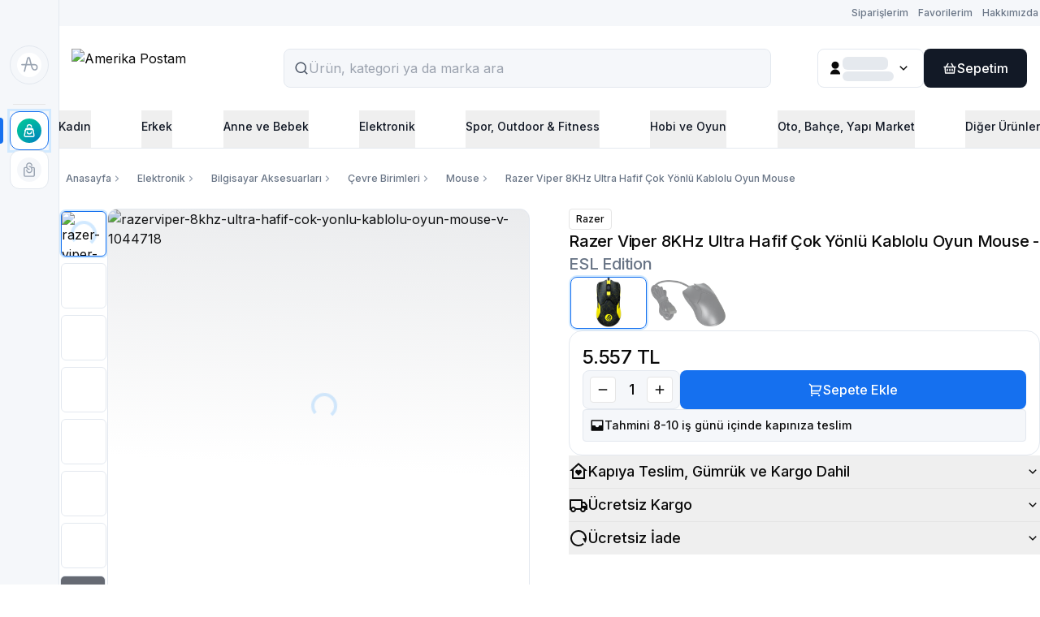

--- FILE ---
content_type: text/html; charset=utf-8
request_url: https://amerikapostam.com/product/razer-viper-8khz-ultra-hafif-cok-yonlu-kablolu-oyun-mouse-v-1044718
body_size: 119531
content:
<!DOCTYPE html><html lang="tr"><head><meta charSet="utf-8"/><meta name="viewport" content="width=device-width, initial-scale=1, maximum-scale=1, user-scalable=no"/><link rel="preload" as="image" imageSrcSet="/_next/image?url=https%3A%2F%2Fres.cloudinary.com%2Fdtaiqpn0c%2Ff_auto%2Cc_limit%2Cw_640%2Cq_80%2F0497351_razer-viper-8khz-ultralight-ambidextrous-wired-gaming-mouse-fastest-gaming-switches-20k-dpi-optical-.webp&amp;w=24&amp;q=75 24w, /_next/image?url=https%3A%2F%2Fres.cloudinary.com%2Fdtaiqpn0c%2Ff_auto%2Cc_limit%2Cw_640%2Cq_80%2F0497351_razer-viper-8khz-ultralight-ambidextrous-wired-gaming-mouse-fastest-gaming-switches-20k-dpi-optical-.webp&amp;w=32&amp;q=75 32w, /_next/image?url=https%3A%2F%2Fres.cloudinary.com%2Fdtaiqpn0c%2Ff_auto%2Cc_limit%2Cw_640%2Cq_80%2F0497351_razer-viper-8khz-ultralight-ambidextrous-wired-gaming-mouse-fastest-gaming-switches-20k-dpi-optical-.webp&amp;w=48&amp;q=75 48w, /_next/image?url=https%3A%2F%2Fres.cloudinary.com%2Fdtaiqpn0c%2Ff_auto%2Cc_limit%2Cw_640%2Cq_80%2F0497351_razer-viper-8khz-ultralight-ambidextrous-wired-gaming-mouse-fastest-gaming-switches-20k-dpi-optical-.webp&amp;w=64&amp;q=75 64w, /_next/image?url=https%3A%2F%2Fres.cloudinary.com%2Fdtaiqpn0c%2Ff_auto%2Cc_limit%2Cw_640%2Cq_80%2F0497351_razer-viper-8khz-ultralight-ambidextrous-wired-gaming-mouse-fastest-gaming-switches-20k-dpi-optical-.webp&amp;w=96&amp;q=75 96w, /_next/image?url=https%3A%2F%2Fres.cloudinary.com%2Fdtaiqpn0c%2Ff_auto%2Cc_limit%2Cw_640%2Cq_80%2F0497351_razer-viper-8khz-ultralight-ambidextrous-wired-gaming-mouse-fastest-gaming-switches-20k-dpi-optical-.webp&amp;w=128&amp;q=75 128w, /_next/image?url=https%3A%2F%2Fres.cloudinary.com%2Fdtaiqpn0c%2Ff_auto%2Cc_limit%2Cw_640%2Cq_80%2F0497351_razer-viper-8khz-ultralight-ambidextrous-wired-gaming-mouse-fastest-gaming-switches-20k-dpi-optical-.webp&amp;w=256&amp;q=75 256w, /_next/image?url=https%3A%2F%2Fres.cloudinary.com%2Fdtaiqpn0c%2Ff_auto%2Cc_limit%2Cw_640%2Cq_80%2F0497351_razer-viper-8khz-ultralight-ambidextrous-wired-gaming-mouse-fastest-gaming-switches-20k-dpi-optical-.webp&amp;w=360&amp;q=75 360w, /_next/image?url=https%3A%2F%2Fres.cloudinary.com%2Fdtaiqpn0c%2Ff_auto%2Cc_limit%2Cw_640%2Cq_80%2F0497351_razer-viper-8khz-ultralight-ambidextrous-wired-gaming-mouse-fastest-gaming-switches-20k-dpi-optical-.webp&amp;w=384&amp;q=75 384w, /_next/image?url=https%3A%2F%2Fres.cloudinary.com%2Fdtaiqpn0c%2Ff_auto%2Cc_limit%2Cw_640%2Cq_80%2F0497351_razer-viper-8khz-ultralight-ambidextrous-wired-gaming-mouse-fastest-gaming-switches-20k-dpi-optical-.webp&amp;w=414&amp;q=75 414w, /_next/image?url=https%3A%2F%2Fres.cloudinary.com%2Fdtaiqpn0c%2Ff_auto%2Cc_limit%2Cw_640%2Cq_80%2F0497351_razer-viper-8khz-ultralight-ambidextrous-wired-gaming-mouse-fastest-gaming-switches-20k-dpi-optical-.webp&amp;w=640&amp;q=75 640w, /_next/image?url=https%3A%2F%2Fres.cloudinary.com%2Fdtaiqpn0c%2Ff_auto%2Cc_limit%2Cw_640%2Cq_80%2F0497351_razer-viper-8khz-ultralight-ambidextrous-wired-gaming-mouse-fastest-gaming-switches-20k-dpi-optical-.webp&amp;w=768&amp;q=75 768w, /_next/image?url=https%3A%2F%2Fres.cloudinary.com%2Fdtaiqpn0c%2Ff_auto%2Cc_limit%2Cw_640%2Cq_80%2F0497351_razer-viper-8khz-ultralight-ambidextrous-wired-gaming-mouse-fastest-gaming-switches-20k-dpi-optical-.webp&amp;w=1024&amp;q=75 1024w, /_next/image?url=https%3A%2F%2Fres.cloudinary.com%2Fdtaiqpn0c%2Ff_auto%2Cc_limit%2Cw_640%2Cq_80%2F0497351_razer-viper-8khz-ultralight-ambidextrous-wired-gaming-mouse-fastest-gaming-switches-20k-dpi-optical-.webp&amp;w=1440&amp;q=75 1440w, /_next/image?url=https%3A%2F%2Fres.cloudinary.com%2Fdtaiqpn0c%2Ff_auto%2Cc_limit%2Cw_640%2Cq_80%2F0497351_razer-viper-8khz-ultralight-ambidextrous-wired-gaming-mouse-fastest-gaming-switches-20k-dpi-optical-.webp&amp;w=1920&amp;q=75 1920w" imageSizes="100wv"/><link rel="preload" as="image" imageSrcSet="/_next/image?url=https%3A%2F%2Fres.cloudinary.com%2Fdtaiqpn0c%2Ff_auto%2Cc_limit%2Cw_640%2Cq_80%2F1264017_razer-viper-8khz-ultralight-ambidextrous-wired-gaming-mouse-fastest-gaming-switches-20k-dpi-optical-.webp&amp;w=24&amp;q=75 24w, /_next/image?url=https%3A%2F%2Fres.cloudinary.com%2Fdtaiqpn0c%2Ff_auto%2Cc_limit%2Cw_640%2Cq_80%2F1264017_razer-viper-8khz-ultralight-ambidextrous-wired-gaming-mouse-fastest-gaming-switches-20k-dpi-optical-.webp&amp;w=32&amp;q=75 32w, /_next/image?url=https%3A%2F%2Fres.cloudinary.com%2Fdtaiqpn0c%2Ff_auto%2Cc_limit%2Cw_640%2Cq_80%2F1264017_razer-viper-8khz-ultralight-ambidextrous-wired-gaming-mouse-fastest-gaming-switches-20k-dpi-optical-.webp&amp;w=48&amp;q=75 48w, /_next/image?url=https%3A%2F%2Fres.cloudinary.com%2Fdtaiqpn0c%2Ff_auto%2Cc_limit%2Cw_640%2Cq_80%2F1264017_razer-viper-8khz-ultralight-ambidextrous-wired-gaming-mouse-fastest-gaming-switches-20k-dpi-optical-.webp&amp;w=64&amp;q=75 64w, /_next/image?url=https%3A%2F%2Fres.cloudinary.com%2Fdtaiqpn0c%2Ff_auto%2Cc_limit%2Cw_640%2Cq_80%2F1264017_razer-viper-8khz-ultralight-ambidextrous-wired-gaming-mouse-fastest-gaming-switches-20k-dpi-optical-.webp&amp;w=96&amp;q=75 96w, /_next/image?url=https%3A%2F%2Fres.cloudinary.com%2Fdtaiqpn0c%2Ff_auto%2Cc_limit%2Cw_640%2Cq_80%2F1264017_razer-viper-8khz-ultralight-ambidextrous-wired-gaming-mouse-fastest-gaming-switches-20k-dpi-optical-.webp&amp;w=128&amp;q=75 128w, /_next/image?url=https%3A%2F%2Fres.cloudinary.com%2Fdtaiqpn0c%2Ff_auto%2Cc_limit%2Cw_640%2Cq_80%2F1264017_razer-viper-8khz-ultralight-ambidextrous-wired-gaming-mouse-fastest-gaming-switches-20k-dpi-optical-.webp&amp;w=256&amp;q=75 256w, /_next/image?url=https%3A%2F%2Fres.cloudinary.com%2Fdtaiqpn0c%2Ff_auto%2Cc_limit%2Cw_640%2Cq_80%2F1264017_razer-viper-8khz-ultralight-ambidextrous-wired-gaming-mouse-fastest-gaming-switches-20k-dpi-optical-.webp&amp;w=360&amp;q=75 360w, /_next/image?url=https%3A%2F%2Fres.cloudinary.com%2Fdtaiqpn0c%2Ff_auto%2Cc_limit%2Cw_640%2Cq_80%2F1264017_razer-viper-8khz-ultralight-ambidextrous-wired-gaming-mouse-fastest-gaming-switches-20k-dpi-optical-.webp&amp;w=384&amp;q=75 384w, /_next/image?url=https%3A%2F%2Fres.cloudinary.com%2Fdtaiqpn0c%2Ff_auto%2Cc_limit%2Cw_640%2Cq_80%2F1264017_razer-viper-8khz-ultralight-ambidextrous-wired-gaming-mouse-fastest-gaming-switches-20k-dpi-optical-.webp&amp;w=414&amp;q=75 414w, /_next/image?url=https%3A%2F%2Fres.cloudinary.com%2Fdtaiqpn0c%2Ff_auto%2Cc_limit%2Cw_640%2Cq_80%2F1264017_razer-viper-8khz-ultralight-ambidextrous-wired-gaming-mouse-fastest-gaming-switches-20k-dpi-optical-.webp&amp;w=640&amp;q=75 640w, /_next/image?url=https%3A%2F%2Fres.cloudinary.com%2Fdtaiqpn0c%2Ff_auto%2Cc_limit%2Cw_640%2Cq_80%2F1264017_razer-viper-8khz-ultralight-ambidextrous-wired-gaming-mouse-fastest-gaming-switches-20k-dpi-optical-.webp&amp;w=768&amp;q=75 768w, /_next/image?url=https%3A%2F%2Fres.cloudinary.com%2Fdtaiqpn0c%2Ff_auto%2Cc_limit%2Cw_640%2Cq_80%2F1264017_razer-viper-8khz-ultralight-ambidextrous-wired-gaming-mouse-fastest-gaming-switches-20k-dpi-optical-.webp&amp;w=1024&amp;q=75 1024w, /_next/image?url=https%3A%2F%2Fres.cloudinary.com%2Fdtaiqpn0c%2Ff_auto%2Cc_limit%2Cw_640%2Cq_80%2F1264017_razer-viper-8khz-ultralight-ambidextrous-wired-gaming-mouse-fastest-gaming-switches-20k-dpi-optical-.webp&amp;w=1440&amp;q=75 1440w, /_next/image?url=https%3A%2F%2Fres.cloudinary.com%2Fdtaiqpn0c%2Ff_auto%2Cc_limit%2Cw_640%2Cq_80%2F1264017_razer-viper-8khz-ultralight-ambidextrous-wired-gaming-mouse-fastest-gaming-switches-20k-dpi-optical-.webp&amp;w=1920&amp;q=75 1920w" imageSizes="100wv"/><style data-precedence="next" data-href="https://assets.amerikapostam.com/_next/static/chunks/c086529d4833cade.css https://assets.amerikapostam.com/_next/static/chunks/56f674fd33b115eb.css">*,:after,:before,::backdrop{--tw-border-spacing-x:0;--tw-border-spacing-y:0;--tw-translate-x:0;--tw-translate-y:0;--tw-rotate:0;--tw-skew-x:0;--tw-skew-y:0;--tw-scale-x:1;--tw-scale-y:1;--tw-pan-x: ;--tw-pan-y: ;--tw-pinch-zoom: ;--tw-scroll-snap-strictness:proximity;--tw-gradient-from-position: ;--tw-gradient-via-position: ;--tw-gradient-to-position: ;--tw-ordinal: ;--tw-slashed-zero: ;--tw-numeric-figure: ;--tw-numeric-spacing: ;--tw-numeric-fraction: ;--tw-ring-inset: ;--tw-ring-offset-width:0px;--tw-ring-offset-color:#fff;--tw-ring-color:#3b82f680;--tw-ring-offset-shadow:0 0 #0000;--tw-ring-shadow:0 0 #0000;--tw-shadow:0 0 #0000;--tw-shadow-colored:0 0 #0000;--tw-blur: ;--tw-brightness: ;--tw-contrast: ;--tw-grayscale: ;--tw-hue-rotate: ;--tw-invert: ;--tw-saturate: ;--tw-sepia: ;--tw-drop-shadow: ;--tw-backdrop-blur: ;--tw-backdrop-brightness: ;--tw-backdrop-contrast: ;--tw-backdrop-grayscale: ;--tw-backdrop-hue-rotate: ;--tw-backdrop-invert: ;--tw-backdrop-opacity: ;--tw-backdrop-saturate: ;--tw-backdrop-sepia: ;--tw-contain-size: ;--tw-contain-layout: ;--tw-contain-paint: ;--tw-contain-style: }*,:after,:before{box-sizing:border-box;border:0 solid #e5e7eb}:after,:before{--tw-content:""}:host,html{-webkit-text-size-adjust:100%;font-feature-settings:normal;-webkit-tap-highlight-color:transparent;font-family:var(--inter),Inter,system-ui,sans-serif;font-variation-settings:normal;tab-size:4;line-height:1.5}body{line-height:inherit;margin:0}hr{color:inherit;border-top-width:1px;height:0}abbr:where([title]){-webkit-text-decoration:underline dotted;text-decoration:underline dotted}h1,h2,h3,h4,h5,h6{font-size:inherit;font-weight:inherit}a{color:inherit;-webkit-text-decoration:inherit;text-decoration:inherit}b,strong{font-weight:bolder}code,kbd,pre,samp{font-feature-settings:normal;font-variation-settings:normal;font-family:ui-monospace,SFMono-Regular,Menlo,Monaco,Consolas,Liberation Mono,Courier New,monospace;font-size:1em}small{font-size:80%}sub,sup{vertical-align:baseline;font-size:75%;line-height:0;position:relative}sub{bottom:-.25em}sup{top:-.5em}table{border-collapse:collapse;border-color:inherit;text-indent:0}button,input,optgroup,select,textarea{font-feature-settings:inherit;color:inherit;font-variation-settings:inherit;font-family:inherit;font-size:100%;font-weight:inherit;letter-spacing:inherit;line-height:inherit;margin:0;padding:0}button,select{text-transform:none}button,input:where([type=button]),input:where([type=reset]),input:where([type=submit]){-webkit-appearance:button;background-color:#0000;background-image:none}:-moz-focusring{outline:auto}:-moz-ui-invalid{box-shadow:none}progress{vertical-align:baseline}::-webkit-inner-spin-button{height:auto}::-webkit-outer-spin-button{height:auto}[type=search]{-webkit-appearance:textfield;outline-offset:-2px}::-webkit-search-decoration{-webkit-appearance:none}::-webkit-file-upload-button{-webkit-appearance:button;font:inherit}summary{display:list-item}blockquote,dd,dl,figure,h1,h2,h3,h4,h5,h6,hr,p,pre,fieldset{margin:0}fieldset,legend{padding:0}menu,ol,ul{margin:0;padding:0;list-style:none}dialog{padding:0}textarea{resize:vertical}input::-moz-placeholder{color:#9ca3af;opacity:1}textarea::-moz-placeholder{color:#9ca3af;opacity:1}input::placeholder,textarea::placeholder{color:#9ca3af;opacity:1}[role=button],button{cursor:pointer}:disabled{cursor:default}audio,canvas,embed,iframe,img,object,svg,video{vertical-align:middle;display:block}img,video{max-width:100%;height:auto}[hidden]:where(:not([hidden=until-found])){display:none}.container{width:100%;margin-left:auto;margin-right:auto}@media (min-width:1248px){.container{max-width:1248px}}.sr-only{clip:rect(0,0,0,0);white-space:nowrap;border-width:0;width:1px;height:1px;margin:-1px;padding:0;position:absolute;overflow:hidden}.\!pointer-events-none{pointer-events:none!important}.pointer-events-none{pointer-events:none}.pointer-events-auto{pointer-events:auto}.visible{visibility:visible}.invisible{visibility:hidden}.\!static{position:static!important}.static{position:static}.fixed{position:fixed}.absolute{position:absolute}.\!relative{position:relative!important}.relative{position:relative}.sticky{position:sticky}.\!inset-\[-1\.2px\]{inset:-1.2px!important}.inset-0{inset:0}.\!inset-x-0{left:0!important;right:0!important}.-inset-x-2{left:-.5rem;right:-.5rem}.inset-x-0{left:0;right:0}.\!bottom-0{bottom:0!important}.\!bottom-9{bottom:2.25rem!important}.\!left-auto{left:auto!important}.\!right-0{right:0!important}.\!right-4{right:1rem!important}.\!right-9{right:2.25rem!important}.\!top-0{top:0!important}.\!top-4{top:1rem!important}.\!top-auto{top:auto!important}.-bottom-2{bottom:-.5rem}.-bottom-6{bottom:-1.5rem}.-bottom-px{bottom:-1px}.-left-4{left:-1rem}.-right-1{right:-.25rem}.-right-2{right:-.5rem}.-right-4{right:-1rem}.-top-1{top:-.25rem}.-top-1\.5{top:-.375rem}.-top-2{top:-.5rem}.-top-5{top:-1.25rem}.-top-6{top:-1.5rem}.bottom-0{bottom:0}.bottom-12{bottom:3rem}.bottom-2{bottom:.5rem}.bottom-3{bottom:.75rem}.bottom-40{bottom:10rem}.bottom-\[-1px\]{bottom:-1px}.bottom-\[-4px\]{bottom:-4px}.bottom-\[-8px\]{bottom:-8px}.bottom-\[104px\]{bottom:104px}.bottom-\[116px\]{bottom:116px}.bottom-\[164px\]{bottom:164px}.bottom-\[32px\]{bottom:32px}.bottom-\[40px\]{bottom:40px}.bottom-\[6px\]{bottom:6px}.bottom-auto{bottom:auto}.left-0{left:0}.left-1\/2{left:50%}.left-12{left:3rem}.left-14{left:3.5rem}.left-2{left:.5rem}.left-3{left:.75rem}.left-4{left:1rem}.left-6{left:1.5rem}.left-\[-8px\]{left:-8px}.left-\[2px\]{left:2px}.left-\[32px\]{left:32px}.left-\[50\%\]{left:50%}.left-\[6px\]{left:6px}.left-\[72px\]{left:72px}.left-auto{left:auto}.right-0{right:0}.right-1{right:.25rem}.right-12{right:3rem}.right-2{right:.5rem}.right-3{right:.75rem}.right-4{right:1rem}.right-6{right:1.5rem}.right-8{right:2rem}.right-\[-10px\]{right:-10px}.right-\[-8px\]{right:-8px}.right-\[12px\]{right:12px}.top-0{top:0}.top-1{top:.25rem}.top-1\/2{top:50%}.top-2{top:.5rem}.top-3{top:.75rem}.top-4{top:1rem}.top-6{top:1.5rem}.top-8{top:2rem}.top-\[-10px\]{top:-10px}.top-\[-1341px\]{top:-1341px}.top-\[-2px\]{top:-2px}.top-\[-53px\]{top:-53px}.top-\[12px\]{top:12px}.top-\[14px\]{top:14px}.top-\[25px\]{top:25px}.top-\[2px\]{top:2px}.top-\[50\%\]{top:50%}.top-\[60\%\]{top:60%}.top-\[60px\]{top:60px}.\!z-full{z-index:99999!important}.z-0{z-index:0}.z-10{z-index:10}.z-20{z-index:20}.z-30{z-index:30}.z-40{z-index:40}.z-50{z-index:50}.z-\[100000000\]{z-index:100000000}.z-\[1000000\]{z-index:1000000}.z-\[10000\]{z-index:10000}.z-\[1000\]{z-index:1000}.z-\[1001\]{z-index:1001}.z-\[1002\]{z-index:1002}.z-\[1003\]{z-index:1003}.z-\[10\]{z-index:10}.z-\[11\]{z-index:11}.z-\[14\]{z-index:14}.z-\[1\]{z-index:1}.z-\[20\]{z-index:20}.z-\[2\]{z-index:2}.z-\[30\]{z-index:30}.z-\[3\]{z-index:3}.z-\[40\]{z-index:40}.z-\[41\]{z-index:41}.z-\[48\]{z-index:48}.z-\[49\]{z-index:49}.z-\[990\]{z-index:990}.z-\[991\]{z-index:991}.z-\[992\]{z-index:992}.z-\[9999999\]{z-index:9999999}.z-\[9999\]{z-index:9999}.z-\[999\]{z-index:999}.z-full{z-index:99999}.-order-1{order:-1}.order-1{order:1}.order-2{order:2}.order-3{order:3}.order-4{order:4}.order-5{order:5}.order-6{order:6}.order-7{order:7}.order-\[-1\]{order:-1}.\!col-span-2{grid-column:span 2/span 2!important}.col-span-1{grid-column:span 1/span 1}.col-span-2{grid-column:span 2/span 2}.col-start-1{grid-column-start:1}.row-start-1{grid-row-start:1}.row-start-2{grid-row-start:2}.\!m-0{margin:0!important}.-m-0\.5{margin:-.125rem}.m-0{margin:0}.m-0\.5{margin:.125rem}.m-1{margin:.25rem}.m-\[2px\]{margin:2px}.m-\[4px\]{margin:4px}.m-\[5px\]{margin:5px}.m-\[6px\]{margin:6px}.m-auto{margin:auto}.m-px{margin:1px}.\!mx-2{margin-left:.5rem!important;margin-right:.5rem!important}.-mx-0\.5{margin-left:-.125rem;margin-right:-.125rem}.-mx-1{margin-left:-.25rem;margin-right:-.25rem}.-mx-4{margin-left:-1rem;margin-right:-1rem}.-my-0\.5{margin-top:-.125rem;margin-bottom:-.125rem}.-my-2{margin-top:-.5rem;margin-bottom:-.5rem}.-my-4{margin-top:-1rem;margin-bottom:-1rem}.mx-0{margin-left:0;margin-right:0}.mx-0\.5{margin-left:.125rem;margin-right:.125rem}.mx-1{margin-left:.25rem;margin-right:.25rem}.mx-2{margin-left:.5rem;margin-right:.5rem}.mx-6{margin-left:1.5rem;margin-right:1.5rem}.mx-\[-16px\]{margin-left:-16px;margin-right:-16px}.mx-auto{margin-left:auto;margin-right:auto}.my-0{margin-top:0;margin-bottom:0}.my-1{margin-top:.25rem;margin-bottom:.25rem}.my-2{margin-top:.5rem;margin-bottom:.5rem}.my-3{margin-top:.75rem;margin-bottom:.75rem}.my-4{margin-top:1rem;margin-bottom:1rem}.my-6{margin-top:1.5rem;margin-bottom:1.5rem}.my-auto{margin-top:auto;margin-bottom:auto}.\!-mb-4{margin-bottom:-1rem!important}.\!mb-0{margin-bottom:0!important}.\!mb-1{margin-bottom:.25rem!important}.\!ml-0{margin-left:0!important}.\!mt-0{margin-top:0!important}.\!mt-1{margin-top:.25rem!important}.\!mt-2{margin-top:.5rem!important}.\!mt-3{margin-top:.75rem!important}.\!mt-4{margin-top:1rem!important}.-ml-1{margin-left:-.25rem}.-ml-2{margin-left:-.5rem}.-ml-3{margin-left:-.75rem}.-ml-5{margin-left:-1.25rem}.-mr-1{margin-right:-.25rem}.-mr-3{margin-right:-.75rem}.-mr-4{margin-right:-1rem}.-mr-5{margin-right:-1.25rem}.-mt-0\.5{margin-top:-.125rem}.-mt-1{margin-top:-.25rem}.-mt-1\.5{margin-top:-.375rem}.-mt-2{margin-top:-.5rem}.-mt-3{margin-top:-.75rem}.-mt-4{margin-top:-1rem}.-mt-\[2px\]{margin-top:-2px}.mb-0{margin-bottom:0}.mb-0\.5{margin-bottom:.125rem}.mb-1{margin-bottom:.25rem}.mb-2{margin-bottom:.5rem}.mb-2\.5{margin-bottom:.625rem}.mb-20{margin-bottom:5rem}.mb-24{margin-bottom:6rem}.mb-3{margin-bottom:.75rem}.mb-4{margin-bottom:1rem}.mb-5{margin-bottom:1.25rem}.mb-6{margin-bottom:1.5rem}.mb-8{margin-bottom:2rem}.mb-\[3px\]{margin-bottom:3px}.mb-\[64px\]{margin-bottom:64px}.mb-\[88px\]{margin-bottom:88px}.mb-\[90px\]{margin-bottom:90px}.ml-0{margin-left:0}.ml-0\.5{margin-left:.125rem}.ml-1{margin-left:.25rem}.ml-12{margin-left:3rem}.ml-2{margin-left:.5rem}.ml-3{margin-left:.75rem}.ml-\[-0\.5px\]{margin-left:-.5px}.ml-\[-10px\]{margin-left:-10px}.ml-\[-18px\]{margin-left:-18px}.ml-\[2px\]{margin-left:2px}.ml-\[60px\]{margin-left:60px}.ml-auto{margin-left:auto}.ml-px{margin-left:1px}.mr-1{margin-right:.25rem}.mr-16{margin-right:4rem}.mr-2{margin-right:.5rem}.mr-3{margin-right:.75rem}.mr-\[-26px\]{margin-right:-26px}.mr-\[130px\]{margin-right:130px}.mr-\[2px\]{margin-right:2px}.mt-0{margin-top:0}.mt-0\.5{margin-top:.125rem}.mt-1{margin-top:.25rem}.mt-10{margin-top:2.5rem}.mt-12{margin-top:3rem}.mt-14{margin-top:3.5rem}.mt-2{margin-top:.5rem}.mt-3{margin-top:.75rem}.mt-4{margin-top:1rem}.mt-5{margin-top:1.25rem}.mt-6{margin-top:1.5rem}.mt-8{margin-top:2rem}.mt-\[-160px\]{margin-top:-160px}.mt-\[120px\]{margin-top:120px}.mt-\[77px\]{margin-top:77px}.mt-px{margin-top:1px}.\!box-border{box-sizing:border-box!important}.box-border{box-sizing:border-box}.line-clamp-1{-webkit-line-clamp:1}.line-clamp-1,.line-clamp-2{-webkit-box-orient:vertical;display:-webkit-box;overflow:hidden}.line-clamp-2{-webkit-line-clamp:2}.line-clamp-3{-webkit-line-clamp:3}.line-clamp-3,.line-clamp-4{-webkit-box-orient:vertical;display:-webkit-box;overflow:hidden}.line-clamp-4{-webkit-line-clamp:4}.line-clamp-\[11\]{-webkit-line-clamp:11}.line-clamp-\[11\],.line-clamp-\[4\]{-webkit-box-orient:vertical;display:-webkit-box;overflow:hidden}.line-clamp-\[4\]{-webkit-line-clamp:4}.line-clamp-\[6\]{-webkit-line-clamp:6}.line-clamp-\[6\],.line-clamp-\[7\]{-webkit-box-orient:vertical;display:-webkit-box;overflow:hidden}.line-clamp-\[7\]{-webkit-line-clamp:7}.line-clamp-none{-webkit-line-clamp:none;-webkit-box-orient:horizontal;display:block;overflow:visible}.block{display:block}.inline-block{display:inline-block}.\!inline{display:inline!important}.inline{display:inline}.\!flex{display:flex!important}.flex{display:flex}.\!inline-flex{display:inline-flex!important}.inline-flex{display:inline-flex}.table{display:table}.grid{display:grid}.\!hidden{display:none!important}.hidden{display:none}.aspect-video{aspect-ratio:16/9}.\!size-4{width:1rem!important;height:1rem!important}.\!size-5{width:1.25rem!important;height:1.25rem!important}.\!size-6{width:1.5rem!important;height:1.5rem!important}.\!size-\[14px\]{width:14px!important;height:14px!important}.\!size-\[15px\]{width:15px!important;height:15px!important}.\!size-\[18px\]{width:18px!important;height:18px!important}.\!size-\[34px\]{width:34px!important;height:34px!important}.\!size-\[35px\]{width:35px!important;height:35px!important}.size-1{width:.25rem;height:.25rem}.size-10{width:2.5rem;height:2.5rem}.size-12{width:3rem;height:3rem}.size-14{width:3.5rem;height:3.5rem}.size-16{width:4rem;height:4rem}.size-2{width:.5rem;height:.5rem}.size-20{width:5rem;height:5rem}.size-24{width:6rem;height:6rem}.size-3{width:.75rem;height:.75rem}.size-3\.5{width:.875rem;height:.875rem}.size-32{width:8rem;height:8rem}.size-4{width:1rem;height:1rem}.size-48{width:12rem;height:12rem}.size-5{width:1.25rem;height:1.25rem}.size-6{width:1.5rem;height:1.5rem}.size-7{width:1.75rem;height:1.75rem}.size-8{width:2rem;height:2rem}.size-9{width:2.25rem;height:2.25rem}.size-\[103px\]{width:103px;height:103px}.size-\[106px\]{width:106px;height:106px}.size-\[10px\]{width:10px;height:10px}.size-\[110px\]{width:110px;height:110px}.size-\[112px\]{width:112px;height:112px}.size-\[114px\]{width:114px;height:114px}.size-\[11px\]{width:11px;height:11px}.size-\[128px\]{width:128px;height:128px}.size-\[12px\]{width:12px;height:12px}.size-\[132px\]{width:132px;height:132px}.size-\[14px\]{width:14px;height:14px}.size-\[156px\]{width:156px;height:156px}.size-\[15px\]{width:15px;height:15px}.size-\[164px\]{width:164px;height:164px}.size-\[16px\]{width:16px;height:16px}.size-\[1850px\]{width:1850px;height:1850px}.size-\[18px\]{width:18px;height:18px}.size-\[198px\]{width:198px;height:198px}.size-\[200\%\]{width:200%;height:200%}.size-\[200px\]{width:200px;height:200px}.size-\[20px\]{width:20px;height:20px}.size-\[22px\]{width:22px;height:22px}.size-\[24px\]{width:24px;height:24px}.size-\[250px\]{width:250px;height:250px}.size-\[26px\]{width:26px;height:26px}.size-\[28px\]{width:28px;height:28px}.size-\[30px\]{width:30px;height:30px}.size-\[32px\]{width:32px;height:32px}.size-\[34px\]{width:34px;height:34px}.size-\[40px\]{width:40px;height:40px}.size-\[62px\]{width:62px;height:62px}.size-\[64px\]{width:64px;height:64px}.size-\[66px\]{width:66px;height:66px}.size-\[6px\]{width:6px;height:6px}.size-\[72px\]{width:72px;height:72px}.size-\[77px\]{width:77px;height:77px}.size-\[80px\]{width:80px;height:80px}.size-\[88px\]{width:88px;height:88px}.size-\[92px\]{width:92px;height:92px}.size-\[96px\]{width:96px;height:96px}.size-\[98px\]{width:98px;height:98px}.size-\[calc\(100\%\+4px\)\]{width:calc(100% + 4px);height:calc(100% + 4px)}.size-\[calc\(100\%-4px\)\]{width:calc(100% - 4px);height:calc(100% - 4px)}.size-fit{width:fit-content;height:fit-content}.size-full{width:100%;height:100%}.\!h-16{height:4rem!important}.\!h-4{height:1rem!important}.\!h-5{height:1.25rem!important}.\!h-6{height:1.5rem!important}.\!h-8{height:2rem!important}.\!h-\[185px\]{height:185px!important}.\!h-\[18px\]{height:18px!important}.\!h-\[244px\]{height:244px!important}.\!h-\[302px\]{height:302px!important}.\!h-\[56px\]{height:56px!important}.\!h-\[600px\]{height:600px!important}.\!h-\[72px\]{height:72px!important}.\!h-\[96px\]{height:96px!important}.\!h-auto{height:auto!important}.\!h-full{height:100%!important}.h-0{height:0}.h-0\.5{height:.125rem}.h-1{height:.25rem}.h-10{height:2.5rem}.h-11{height:2.75rem}.h-12{height:3rem}.h-14{height:3.5rem}.h-16{height:4rem}.h-2{height:.5rem}.h-2\.5{height:.625rem}.h-20{height:5rem}.h-3{height:.75rem}.h-32{height:8rem}.h-4{height:1rem}.h-40{height:10rem}.h-48{height:12rem}.h-5{height:1.25rem}.h-6{height:1.5rem}.h-64{height:16rem}.h-7{height:1.75rem}.h-8{height:2rem}.h-9{height:2.25rem}.h-\[0px\]{height:0}.h-\[1\.5px\]{height:1.5px}.h-\[100px\]{height:100px}.h-\[104px\]{height:104px}.h-\[110px\]{height:110px}.h-\[112px\]{height:112px}.h-\[114px\]{height:114px}.h-\[124px\]{height:124px}.h-\[128px\]{height:128px}.h-\[12px\]{height:12px}.h-\[131px\]{height:131px}.h-\[132px\]{height:132px}.h-\[136px\]{height:136px}.h-\[13px\]{height:13px}.h-\[140px\]{height:140px}.h-\[144px\]{height:144px}.h-\[146px\]{height:146px}.h-\[148px\]{height:148px}.h-\[14px\]{height:14px}.h-\[156px\]{height:156px}.h-\[158px\]{height:158px}.h-\[160\],.h-\[160px\]{height:160px}.h-\[164px\]{height:164px}.h-\[168px\]{height:168px}.h-\[170px\]{height:170px}.h-\[172px\]{height:172px}.h-\[180\],.h-\[180px\]{height:180px}.h-\[183px\]{height:183px}.h-\[186px\]{height:186px}.h-\[187px\]{height:187px}.h-\[188px\]{height:188px}.h-\[18px\]{height:18px}.h-\[190px\]{height:190px}.h-\[192px\]{height:192px}.h-\[1px\]{height:1px}.h-\[200\],.h-\[200px\]{height:200px}.h-\[204px\]{height:204px}.h-\[206px\]{height:206px}.h-\[20px\]{height:20px}.h-\[20vw\]{height:20vw}.h-\[210px\]{height:210px}.h-\[218px\]{height:218px}.h-\[220px\]{height:220px}.h-\[222px\]{height:222px}.h-\[224px\]{height:224px}.h-\[228px\]{height:228px}.h-\[232px\]{height:232px}.h-\[235px\]{height:235px}.h-\[236px\]{height:236px}.h-\[23px\]{height:23px}.h-\[240px\]{height:240px}.h-\[244px\]{height:244px}.h-\[248px\]{height:248px}.h-\[24px\]{height:24px}.h-\[250px\]{height:250px}.h-\[252px\]{height:252px}.h-\[256px\]{height:256px}.h-\[257px\]{height:257px}.h-\[264px\]{height:264px}.h-\[26px\]{height:26px}.h-\[272px\]{height:272px}.h-\[276px\]{height:276px}.h-\[278px\]{height:278px}.h-\[280px\]{height:280px}.h-\[284px\]{height:284px}.h-\[28px\]{height:28px}.h-\[290px\]{height:290px}.h-\[296px\]{height:296px}.h-\[300px\]{height:300px}.h-\[30px\]{height:30px}.h-\[328px\]{height:328px}.h-\[32px\]{height:32px}.h-\[336px\]{height:336px}.h-\[340px\]{height:340px}.h-\[342px\]{height:342px}.h-\[350px\]{height:350px}.h-\[360px\]{height:360px}.h-\[36px\]{height:36px}.h-\[38px\]{height:38px}.h-\[3px\]{height:3px}.h-\[400px\]{height:400px}.h-\[408px\]{height:408px}.h-\[40px\]{height:40px}.h-\[416px\]{height:416px}.h-\[424px\]{height:424px}.h-\[42vw\]{height:42vw}.h-\[430px\]{height:430px}.h-\[440px\]{height:440px}.h-\[444px\]{height:444px}.h-\[448px\]{height:448px}.h-\[44px\]{height:44px}.h-\[460px\]{height:460px}.h-\[468px\]{height:468px}.h-\[46px\]{height:46px}.h-\[47\.5vw\]{height:47.5vw}.h-\[476px\]{height:476px}.h-\[47vw\]{height:47vw}.h-\[480px\]{height:480px}.h-\[48px\]{height:48px}.h-\[50\.7vw\]{height:50.7vw}.h-\[500px\]{height:500px}.h-\[50px\]{height:50px}.h-\[520px\]{height:520px}.h-\[52px\]{height:52px}.h-\[54px\]{height:54px}.h-\[55px\]{height:55px}.h-\[564px\]{height:564px}.h-\[56px\]{height:56px}.h-\[593px\]{height:593px}.h-\[600px\]{height:600px}.h-\[60px\]{height:60px}.h-\[64px\]{height:64px}.h-\[64vw\]{height:64vw}.h-\[65px\]{height:65px}.h-\[665px\]{height:665px}.h-\[668px\]{height:668px}.h-\[672px\]{height:672px}.h-\[689px\]{height:689px}.h-\[700px\]{height:700px}.h-\[72px\]{height:72px}.h-\[76px\]{height:76px}.h-\[80px\]{height:80px}.h-\[820px\]{height:820px}.h-\[82px\]{height:82px}.h-\[84px\]{height:84px}.h-\[88px\]{height:88px}.h-\[90px\]{height:90px}.h-\[92px\]{height:92px}.h-\[96px\]{height:96px}.h-\[calc\(100\%-8px\)\]{height:calc(100% - 8px)}.h-\[calc\(100vw-48px\)\]{height:calc(100vw - 48px)}.h-\[calc\(90vh-330px\)\]{height:calc(90vh - 330px)}.h-\[var\(--radix-select-trigger-height\)\]{height:var(--radix-select-trigger-height)}.h-auto{height:auto}.h-fit{height:fit-content}.h-full{height:100%}.h-px{height:1px}.h-screen{height:100vh}.\!max-h-4{max-height:1rem!important}.max-h-12{max-height:3rem}.max-h-6{max-height:1.5rem}.max-h-8{max-height:2rem}.max-h-\[108px\]{max-height:108px}.max-h-\[156px\]{max-height:156px}.max-h-\[190px\]{max-height:190px}.max-h-\[200px\]{max-height:200px}.max-h-\[240px\]{max-height:240px}.max-h-\[24px\]{max-height:24px}.max-h-\[250px\]{max-height:250px}.max-h-\[256px\]{max-height:256px}.max-h-\[272px\]{max-height:272px}.max-h-\[28px\]{max-height:28px}.max-h-\[290px\]{max-height:290px}.max-h-\[30vh\]{max-height:30vh}.max-h-\[342px\]{max-height:342px}.max-h-\[368px\]{max-height:368px}.max-h-\[400px\]{max-height:400px}.max-h-\[40px\]{max-height:40px}.max-h-\[456px\]{max-height:456px}.max-h-\[466px\]{max-height:466px}.max-h-\[500px\]{max-height:500px}.max-h-\[564px\]{max-height:564px}.max-h-\[596px\]{max-height:596px}.max-h-\[708px\]{max-height:708px}.max-h-\[80vh\]{max-height:80vh}.max-h-\[850px\]{max-height:850px}.max-h-\[90vh\]{max-height:90vh}.max-h-\[96px\]{max-height:96px}.max-h-fit{max-height:fit-content}.max-h-none{max-height:none}.max-h-screen{max-height:100vh}.\!min-h-fit{min-height:fit-content!important}.min-h-0{min-height:0}.min-h-10{min-height:2.5rem}.min-h-12{min-height:3rem}.min-h-4{min-height:1rem}.min-h-8{min-height:2rem}.min-h-\[108px\]{min-height:108px}.min-h-\[110px\]{min-height:110px}.min-h-\[112px\]{min-height:112px}.min-h-\[128px\]{min-height:128px}.min-h-\[136px\]{min-height:136px}.min-h-\[140px\]{min-height:140px}.min-h-\[180px\]{min-height:180px}.min-h-\[188px\]{min-height:188px}.min-h-\[190px\]{min-height:190px}.min-h-\[28px\]{min-height:28px}.min-h-\[32px\]{min-height:32px}.min-h-\[342px\]{min-height:342px}.min-h-\[360px\]{min-height:360px}.min-h-\[364px\]{min-height:364px}.min-h-\[379px\]{min-height:379px}.min-h-\[40px\]{min-height:40px}.min-h-\[564px\]{min-height:564px}.min-h-\[58px\]{min-height:58px}.min-h-\[60px\]{min-height:60px}.min-h-\[628px\]{min-height:628px}.min-h-\[72px\]{min-height:72px}.min-h-\[96px\]{min-height:96px}.min-h-fit{min-height:fit-content}.min-h-full{min-height:100%}.min-h-screen{min-height:100vh}.\!w-1{width:.25rem!important}.\!w-1\.5{width:.375rem!important}.\!w-16{width:4rem!important}.\!w-4{width:1rem!important}.\!w-5{width:1.25rem!important}.\!w-6{width:1.5rem!important}.\!w-8{width:2rem!important}.\!w-\[122px\]{width:122px!important}.\!w-\[1248px\]{width:1248px!important}.\!w-\[188px\]{width:188px!important}.\!w-\[18px\]{width:18px!important}.\!w-\[56px\]{width:56px!important}.\!w-\[91px\]{width:91px!important}.\!w-\[calc\(100\%\+32px\)\]{width:calc(100% + 32px)!important}.\!w-full{width:100%!important}.w-0\.5{width:.125rem}.w-1{width:.25rem}.w-1\/2{width:50%}.w-1\/3{width:33.3333%}.w-10{width:2.5rem}.w-11{width:2.75rem}.w-12{width:3rem}.w-14{width:3.5rem}.w-16{width:4rem}.w-2{width:.5rem}.w-2\/3{width:66.6667%}.w-20{width:5rem}.w-3{width:.75rem}.w-3\.5{width:.875rem}.w-32{width:8rem}.w-36{width:9rem}.w-4\/5{width:80%}.w-40{width:10rem}.w-5{width:1.25rem}.w-52{width:13rem}.w-6{width:1.5rem}.w-72{width:18rem}.w-8{width:2rem}.w-\[1\.2px\]{width:1.2px}.w-\[100px\]{width:100px}.w-\[104px\]{width:104px}.w-\[105px\]{width:105px}.w-\[106px\]{width:106px}.w-\[107px\]{width:107px}.w-\[108px\]{width:108px}.w-\[10px\]{width:10px}.w-\[111px\]{width:111px}.w-\[112px\]{width:112px}.w-\[114px\]{width:114px}.w-\[115px\]{width:115px}.w-\[116px\]{width:116px}.w-\[119px\]{width:119px}.w-\[120px\]{width:120px}.w-\[121px\]{width:121px}.w-\[124px\]{width:124px}.w-\[125px\]{width:125px}.w-\[126px\]{width:126px}.w-\[12px\]{width:12px}.w-\[131px\]{width:131px}.w-\[132px\]{width:132px}.w-\[133px\]{width:133px}.w-\[134px\]{width:134px}.w-\[136px\]{width:136px}.w-\[138px\]{width:138px}.w-\[139px\]{width:139px}.w-\[140px\]{width:140px}.w-\[145px\]{width:145px}.w-\[147px\]{width:147px}.w-\[148px\]{width:148px}.w-\[149px\]{width:149px}.w-\[14px\]{width:14px}.w-\[150px\]{width:150px}.w-\[156px\]{width:156px}.w-\[157px\]{width:157px}.w-\[158px\]{width:158px}.w-\[160px\]{width:160px}.w-\[164px\]{width:164px}.w-\[165px\]{width:165px}.w-\[166px\]{width:166px}.w-\[168px\]{width:168px}.w-\[169px\]{width:169px}.w-\[170px\]{width:170px}.w-\[172px\]{width:172px}.w-\[174px\]{width:174px}.w-\[176px\]{width:176px}.w-\[179px\]{width:179px}.w-\[180px\]{width:180px}.w-\[181px\]{width:181px}.w-\[183px\]{width:183px}.w-\[186px\]{width:186px}.w-\[187px\]{width:187px}.w-\[188px\]{width:188px}.w-\[192px\]{width:192px}.w-\[193px\]{width:193px}.w-\[194px\]{width:194px}.w-\[198px\]{width:198px}.w-\[1px\]{width:1px}.w-\[200px\]{width:200px}.w-\[204px\]{width:204px}.w-\[205px\]{width:205px}.w-\[207px\]{width:207px}.w-\[212px\]{width:212px}.w-\[220px\]{width:220px}.w-\[230px\]{width:230px}.w-\[232px\]{width:232px}.w-\[233px\]{width:233px}.w-\[240px\]{width:240px}.w-\[243px\]{width:243px}.w-\[245px\]{width:245px}.w-\[246px\]{width:246px}.w-\[248px\]{width:248px}.w-\[256px\]{width:256px}.w-\[261px\]{width:261px}.w-\[268px\]{width:268px}.w-\[270px\]{width:270px}.w-\[279px\]{width:279px}.w-\[284px\]{width:284px}.w-\[294px\]{width:294px}.w-\[300px\]{width:300px}.w-\[304px\]{width:304px}.w-\[320px\]{width:320px}.w-\[324px\]{width:324px}.w-\[336px\]{width:336px}.w-\[343px\]{width:343px}.w-\[344px\]{width:344px}.w-\[352px\]{width:352px}.w-\[36px\]{width:36px}.w-\[370px\]{width:370px}.w-\[373px\]{width:373px}.w-\[38px\]{width:38px}.w-\[40\%\]{width:40%}.w-\[400px\]{width:400px}.w-\[440px\]{width:440px}.w-\[447px\]{width:447px}.w-\[44px\]{width:44px}.w-\[50\%\]{width:50%}.w-\[50px\]{width:50px}.w-\[52px\]{width:52px}.w-\[540px\]{width:540px}.w-\[54px\]{width:54px}.w-\[559px\]{width:559px}.w-\[56px\]{width:56px}.w-\[57px\]{width:57px}.w-\[600px\]{width:600px}.w-\[612px\]{width:612px}.w-\[614px\]{width:614px}.w-\[61px\]{width:61px}.w-\[62px\]{width:62px}.w-\[63px\]{width:63px}.w-\[66px\]{width:66px}.w-\[68px\]{width:68px}.w-\[70\%\]{width:70%}.w-\[707px\]{width:707px}.w-\[72px\]{width:72px}.w-\[74px\]{width:74px}.w-\[76px\]{width:76px}.w-\[77px\]{width:77px}.w-\[79px\]{width:79px}.w-\[80\%\]{width:80%}.w-\[80px\]{width:80px}.w-\[81px\]{width:81px}.w-\[82px\]{width:82px}.w-\[848px\]{width:848px}.w-\[85px\]{width:85px}.w-\[88px\]{width:88px}.w-\[89px\]{width:89px}.w-\[90\%\]{width:90%}.w-\[90px\]{width:90px}.w-\[90vw\]{width:90vw}.w-\[91px\]{width:91px}.w-\[92px\]{width:92px}.w-\[93px\]{width:93px}.w-\[94px\]{width:94px}.w-\[95\%\]{width:95%}.w-\[96px\]{width:96px}.w-\[97\%\]{width:97%}.w-\[998px\]{width:998px}.w-\[auto\]{width:auto}.w-\[calc\(100\%\+16px\)\]{width:calc(100% + 16px)}.w-\[calc\(100\%\+26px\)\]{width:calc(100% + 26px)}.w-\[calc\(100\%\+32px\)\]{width:calc(100% + 32px)}.w-\[calc\(100\%\+34px\)\]{width:calc(100% + 34px)}.w-\[calc\(100\%\+4px\)\]{width:calc(100% + 4px)}.w-\[calc\(100\%-26px\)\]{width:calc(100% - 26px)}.w-\[calc\(100vw-72px\)\]{width:calc(100vw - 72px)}.w-auto{width:auto}.w-fit{width:fit-content}.w-full{width:100%}.w-max{width:max-content}.w-px{width:1px}.w-screen{width:100vw}.\!min-w-1{min-width:.25rem!important}.\!min-w-\[248px\]{min-width:248px!important}.\!min-w-\[48px\]{min-width:48px!important}.\!min-w-\[80px\]{min-width:80px!important}.min-w-1{min-width:.25rem}.min-w-10{min-width:2.5rem}.min-w-12{min-width:3rem}.min-w-14{min-width:3.5rem}.min-w-16{min-width:4rem}.min-w-32{min-width:8rem}.min-w-4{min-width:1rem}.min-w-48{min-width:12rem}.min-w-5{min-width:1.25rem}.min-w-6{min-width:1.5rem}.min-w-8{min-width:2rem}.min-w-\[100px\]{min-width:100px}.min-w-\[100vw\]{min-width:100vw}.min-w-\[106px\]{min-width:106px}.min-w-\[107px\]{min-width:107px}.min-w-\[110px\]{min-width:110px}.min-w-\[111px\]{min-width:111px}.min-w-\[112px\]{min-width:112px}.min-w-\[118px\]{min-width:118px}.min-w-\[122px\]{min-width:122px}.min-w-\[128px\]{min-width:128px}.min-w-\[12rem\]{min-width:12rem}.min-w-\[132px\]{min-width:132px}.min-w-\[133px\]{min-width:133px}.min-w-\[134px\]{min-width:134px}.min-w-\[14px\]{min-width:14px}.min-w-\[158px\]{min-width:158px}.min-w-\[160px\]{min-width:160px}.min-w-\[162px\]{min-width:162px}.min-w-\[174px\]{min-width:174px}.min-w-\[178px\]{min-width:178px}.min-w-\[187px\]{min-width:187px}.min-w-\[188px\]{min-width:188px}.min-w-\[18px\]{min-width:18px}.min-w-\[196px\]{min-width:196px}.min-w-\[202px\]{min-width:202px}.min-w-\[228px\]{min-width:228px}.min-w-\[230\.5px\]{min-width:230.5px}.min-w-\[232px\]{min-width:232px}.min-w-\[243px\]{min-width:243px}.min-w-\[248px\]{min-width:248px}.min-w-\[250px\]{min-width:250px}.min-w-\[262px\]{min-width:262px}.min-w-\[274px\]{min-width:274px}.min-w-\[284px\]{min-width:284px}.min-w-\[28px\]{min-width:28px}.min-w-\[294px\]{min-width:294px}.min-w-\[300px\]{min-width:300px}.min-w-\[320px\]{min-width:320px}.min-w-\[32px\]{min-width:32px}.min-w-\[360px\]{min-width:360px}.min-w-\[382px\]{min-width:382px}.min-w-\[38px\]{min-width:38px}.min-w-\[40px\]{min-width:40px}.min-w-\[416px\]{min-width:416px}.min-w-\[600px\]{min-width:600px}.min-w-\[63px\]{min-width:63px}.min-w-\[66px\]{min-width:66px}.min-w-\[72px\]{min-width:72px}.min-w-\[74px\]{min-width:74px}.min-w-\[76px\]{min-width:76px}.min-w-\[80px\]{min-width:80px}.min-w-\[848px\]{min-width:848px}.min-w-\[88px\]{min-width:88px}.min-w-\[8rem\]{min-width:8rem}.min-w-\[91px\]{min-width:91px}.min-w-\[96px\]{min-width:96px}.min-w-\[98px\]{min-width:98px}.min-w-\[calc\(100vw-48px\)\]{min-width:calc(100vw - 48px)}.min-w-\[var\(--radix-select-trigger-width\)\]{min-width:var(--radix-select-trigger-width)}.min-w-fit{min-width:fit-content}.min-w-full{min-width:100%}.\!max-w-\[1248px\]{max-width:1248px!important}.\!max-w-\[127px\]{max-width:127px!important}.\!max-w-\[159px\]{max-width:159px!important}.\!max-w-\[248px\]{max-width:248px!important}.\!max-w-\[80px\]{max-width:80px!important}.\!max-w-none{max-width:none!important}.max-w-10{max-width:2.5rem}.max-w-12{max-width:3rem}.max-w-14{max-width:3.5rem}.max-w-16{max-width:4rem}.max-w-32{max-width:8rem}.max-w-48{max-width:12rem}.max-w-5{max-width:1.25rem}.max-w-6{max-width:1.5rem}.max-w-8{max-width:2rem}.max-w-\[100\%\]{max-width:100%}.max-w-\[100px\]{max-width:100px}.max-w-\[100vw\]{max-width:100vw}.max-w-\[105px\]{max-width:105px}.max-w-\[106px\]{max-width:106px}.max-w-\[120px\]{max-width:120px}.max-w-\[121px\]{max-width:121px}.max-w-\[1248px\]{max-width:1248px}.max-w-\[1260px\]{max-width:1260px}.max-w-\[1300px\]{max-width:1300px}.max-w-\[132px\]{max-width:132px}.max-w-\[134px\]{max-width:134px}.max-w-\[139px\]{max-width:139px}.max-w-\[141px\]{max-width:141px}.max-w-\[144px\]{max-width:144px}.max-w-\[149px\]{max-width:149px}.max-w-\[14px\]{max-width:14px}.max-w-\[152px\]{max-width:152px}.max-w-\[154px\]{max-width:154px}.max-w-\[155px\]{max-width:155px}.max-w-\[156px\]{max-width:156px}.max-w-\[160px\]{max-width:160px}.max-w-\[163px\]{max-width:163px}.max-w-\[164px\]{max-width:164px}.max-w-\[171px\]{max-width:171px}.max-w-\[173px\]{max-width:173px}.max-w-\[178px\]{max-width:178px}.max-w-\[1850px\]{max-width:1850px}.max-w-\[185px\]{max-width:185px}.max-w-\[187px\]{max-width:187px}.max-w-\[188px\]{max-width:188px}.max-w-\[18px\]{max-width:18px}.max-w-\[200px\]{max-width:200px}.max-w-\[202px\]{max-width:202px}.max-w-\[205px\]{max-width:205px}.max-w-\[216px\]{max-width:216px}.max-w-\[218px\]{max-width:218px}.max-w-\[220px\]{max-width:220px}.max-w-\[230\.5px\]{max-width:230.5px}.max-w-\[232px\]{max-width:232px}.max-w-\[236px\]{max-width:236px}.max-w-\[243px\]{max-width:243px}.max-w-\[246px\]{max-width:246px}.max-w-\[248px\]{max-width:248px}.max-w-\[24px\]{max-width:24px}.max-w-\[260px\]{max-width:260px}.max-w-\[280px\]{max-width:280px}.max-w-\[282px\]{max-width:282px}.max-w-\[284px\]{max-width:284px}.max-w-\[289px\]{max-width:289px}.max-w-\[294px\]{max-width:294px}.max-w-\[296px\]{max-width:296px}.max-w-\[30\%\]{max-width:30%}.max-w-\[300px\]{max-width:300px}.max-w-\[304px\]{max-width:304px}.max-w-\[320px\]{max-width:320px}.max-w-\[326px\]{max-width:326px}.max-w-\[342px\]{max-width:342px}.max-w-\[350px\]{max-width:350px}.max-w-\[352px\]{max-width:352px}.max-w-\[356px\]{max-width:356px}.max-w-\[380px\]{max-width:380px}.max-w-\[387px\]{max-width:387px}.max-w-\[38px\]{max-width:38px}.max-w-\[393px\]{max-width:393px}.max-w-\[40\%\]{max-width:40%}.max-w-\[400px\]{max-width:400px}.max-w-\[416px\]{max-width:416px}.max-w-\[420px\]{max-width:420px}.max-w-\[430px\]{max-width:430px}.max-w-\[432px\]{max-width:432px}.max-w-\[453px\]{max-width:453px}.max-w-\[469px\]{max-width:469px}.max-w-\[474px\]{max-width:474px}.max-w-\[480px\]{max-width:480px}.max-w-\[490px\]{max-width:490px}.max-w-\[500px\]{max-width:500px}.max-w-\[50vw\]{max-width:50vw}.max-w-\[519px\]{max-width:519px}.max-w-\[52px\]{max-width:52px}.max-w-\[53px\]{max-width:53px}.max-w-\[540px\]{max-width:540px}.max-w-\[543px\]{max-width:543px}.max-w-\[56px\]{max-width:56px}.max-w-\[60\%\]{max-width:60%}.max-w-\[600px\]{max-width:600px}.max-w-\[612px\]{max-width:612px}.max-w-\[620px\]{max-width:620px}.max-w-\[63px\]{max-width:63px}.max-w-\[648px\]{max-width:648px}.max-w-\[64px\]{max-width:64px}.max-w-\[660px\]{max-width:660px}.max-w-\[676px\]{max-width:676px}.max-w-\[686px\]{max-width:686px}.max-w-\[722px\]{max-width:722px}.max-w-\[728px\]{max-width:728px}.max-w-\[72px\]{max-width:72px}.max-w-\[77px\]{max-width:77px}.max-w-\[78px\]{max-width:78px}.max-w-\[790px\]{max-width:790px}.max-w-\[79px\]{max-width:79px}.max-w-\[80\%\]{max-width:80%}.max-w-\[80px\]{max-width:80px}.max-w-\[824px\]{max-width:824px}.max-w-\[84px\]{max-width:84px}.max-w-\[85\%\]{max-width:85%}.max-w-\[888px\]{max-width:888px}.max-w-\[88px\]{max-width:88px}.max-w-\[898px\]{max-width:898px}.max-w-\[90\%\]{max-width:90%}.max-w-\[90px\]{max-width:90px}.max-w-\[930px\]{max-width:930px}.max-w-\[94px\]{max-width:94px}.max-w-\[96\%\]{max-width:96%}.max-w-\[96px\]{max-width:96px}.max-w-\[97px\]{max-width:97px}.max-w-\[98px\]{max-width:98px}.max-w-\[998px\]{max-width:998px}.max-w-\[calc\(100\%\+16px\)\]{max-width:calc(100% + 16px)}.max-w-\[calc\(100vw-32px\)\]{max-width:calc(100vw - 32px)}.max-w-\[calc\(100vw-48px\)\]{max-width:calc(100vw - 48px)}.max-w-fit{max-width:fit-content}.max-w-full{max-width:100%}.max-w-max{max-width:max-content}.flex-1{flex:1}.flex-2{flex:0 0 50%}.flex-5{flex:0 0 20%}.flex-6{flex:0 0 16.6667%}.flex-full{flex:0 0 100%}.flex-none{flex:none}.shrink{flex-shrink:1}.shrink-0{flex-shrink:0}.flex-grow,.grow{flex-grow:1}.grow-0{flex-grow:0}.origin-center{transform-origin:50%}.-translate-x-1\/2{--tw-translate-x:-50%}.-translate-x-1\/2,.-translate-y-1\/2{transform:translate(var(--tw-translate-x),var(--tw-translate-y))rotate(var(--tw-rotate))skewX(var(--tw-skew-x))skewY(var(--tw-skew-y))scaleX(var(--tw-scale-x))scaleY(var(--tw-scale-y))}.-translate-y-1\/2{--tw-translate-y:-50%}.translate-x-\[-24px\]{--tw-translate-x:-24px}.translate-x-\[-24px\],.translate-x-\[-50\%\]{transform:translate(var(--tw-translate-x),var(--tw-translate-y))rotate(var(--tw-rotate))skewX(var(--tw-skew-x))skewY(var(--tw-skew-y))scaleX(var(--tw-scale-x))scaleY(var(--tw-scale-y))}.translate-x-\[-50\%\]{--tw-translate-x:-50%}.translate-x-\[24px\]{--tw-translate-x:24px}.translate-x-\[24px\],.translate-x-\[2px\]{transform:translate(var(--tw-translate-x),var(--tw-translate-y))rotate(var(--tw-rotate))skewX(var(--tw-skew-x))skewY(var(--tw-skew-y))scaleX(var(--tw-scale-x))scaleY(var(--tw-scale-y))}.translate-x-\[2px\]{--tw-translate-x:2px}.translate-y-1\/2{--tw-translate-y:50%}.translate-y-1\/2,.translate-y-\[-50\%\]{transform:translate(var(--tw-translate-x),var(--tw-translate-y))rotate(var(--tw-rotate))skewX(var(--tw-skew-x))skewY(var(--tw-skew-y))scaleX(var(--tw-scale-x))scaleY(var(--tw-scale-y))}.translate-y-\[-50\%\]{--tw-translate-y:-50%}.translate-y-\[-60px\]{--tw-translate-y:-60px;transform:translate(var(--tw-translate-x),var(--tw-translate-y))rotate(var(--tw-rotate))skewX(var(--tw-skew-x))skewY(var(--tw-skew-y))scaleX(var(--tw-scale-x))scaleY(var(--tw-scale-y))}.\!rotate-0{--tw-rotate:0deg!important;transform:translate(var(--tw-translate-x),var(--tw-translate-y))rotate(var(--tw-rotate))skewX(var(--tw-skew-x))skewY(var(--tw-skew-y))scaleX(var(--tw-scale-x))scaleY(var(--tw-scale-y))!important}.-rotate-0{--tw-rotate:-0deg}.-rotate-0,.-rotate-45{transform:translate(var(--tw-translate-x),var(--tw-translate-y))rotate(var(--tw-rotate))skewX(var(--tw-skew-x))skewY(var(--tw-skew-y))scaleX(var(--tw-scale-x))scaleY(var(--tw-scale-y))}.-rotate-45{--tw-rotate:-45deg}.-rotate-90{--tw-rotate:-90deg}.-rotate-90,.rotate-0{transform:translate(var(--tw-translate-x),var(--tw-translate-y))rotate(var(--tw-rotate))skewX(var(--tw-skew-x))skewY(var(--tw-skew-y))scaleX(var(--tw-scale-x))scaleY(var(--tw-scale-y))}.rotate-0{--tw-rotate:0deg}.rotate-180{--tw-rotate:180deg}.rotate-180,.rotate-45{transform:translate(var(--tw-translate-x),var(--tw-translate-y))rotate(var(--tw-rotate))skewX(var(--tw-skew-x))skewY(var(--tw-skew-y))scaleX(var(--tw-scale-x))scaleY(var(--tw-scale-y))}.rotate-45{--tw-rotate:45deg}.rotate-90{--tw-rotate:90deg}.rotate-90,.rotate-\[-4deg\]{transform:translate(var(--tw-translate-x),var(--tw-translate-y))rotate(var(--tw-rotate))skewX(var(--tw-skew-x))skewY(var(--tw-skew-y))scaleX(var(--tw-scale-x))scaleY(var(--tw-scale-y))}.rotate-\[-4deg\]{--tw-rotate:-4deg}.rotate-\[-90deg\]{--tw-rotate:-90deg}.rotate-\[-90deg\],.rotate-\[270deg\]{transform:translate(var(--tw-translate-x),var(--tw-translate-y))rotate(var(--tw-rotate))skewX(var(--tw-skew-x))skewY(var(--tw-skew-y))scaleX(var(--tw-scale-x))scaleY(var(--tw-scale-y))}.rotate-\[270deg\]{--tw-rotate:270deg}.scale-0{--tw-scale-x:0;--tw-scale-y:0}.scale-0,.scale-100{transform:translate(var(--tw-translate-x),var(--tw-translate-y))rotate(var(--tw-rotate))skewX(var(--tw-skew-x))skewY(var(--tw-skew-y))scaleX(var(--tw-scale-x))scaleY(var(--tw-scale-y))}.scale-100{--tw-scale-x:1;--tw-scale-y:1}.scale-\[0\.5\]{--tw-scale-x:.5;--tw-scale-y:.5}.scale-\[0\.5\],.scale-\[0\.75\]{transform:translate(var(--tw-translate-x),var(--tw-translate-y))rotate(var(--tw-rotate))skewX(var(--tw-skew-x))skewY(var(--tw-skew-y))scaleX(var(--tw-scale-x))scaleY(var(--tw-scale-y))}.scale-\[0\.75\]{--tw-scale-x:.75;--tw-scale-y:.75}.scale-\[1\.2\]{--tw-scale-x:1.2;--tw-scale-y:1.2}.scale-\[1\.2\],.scale-\[1\]{transform:translate(var(--tw-translate-x),var(--tw-translate-y))rotate(var(--tw-rotate))skewX(var(--tw-skew-x))skewY(var(--tw-skew-y))scaleX(var(--tw-scale-x))scaleY(var(--tw-scale-y))}.scale-\[1\]{--tw-scale-x:1;--tw-scale-y:1}.transform{transform:translate(var(--tw-translate-x),var(--tw-translate-y))rotate(var(--tw-rotate))skewX(var(--tw-skew-x))skewY(var(--tw-skew-y))scaleX(var(--tw-scale-x))scaleY(var(--tw-scale-y))}.\!transform-none{transform:none!important}.animate-\[spin_6s_linear_1s_infinite\]{animation:6s linear 1s infinite spin}@keyframes pulse{50%{opacity:.5}}.animate-pulse{animation:2s cubic-bezier(.4,0,.6,1) infinite pulse}@keyframes spin{to{transform:rotate(1turn)}}.animate-spin{animation:1s linear infinite spin}.\!cursor-pointer{cursor:pointer!important}.cursor-auto{cursor:auto}.cursor-default{cursor:default}.cursor-ew-resize{cursor:ew-resize}.cursor-grab{cursor:grab}.cursor-pointer{cursor:pointer}.cursor-text{cursor:text}.cursor-zoom-in{cursor:zoom-in}.touch-none{touch-action:none}.touch-pan-x{--tw-pan-x:pan-x;touch-action:var(--tw-pan-x)var(--tw-pan-y)var(--tw-pinch-zoom)}.select-none{-webkit-user-select:none;user-select:none}.select-text{-webkit-user-select:text;user-select:text}.resize-none{resize:none}.list-inside{list-style-position:inside}.\!list-disc{list-style-type:disc!important}.list-disc{list-style-type:disc}.appearance-none{appearance:none}.grid-flow-dense{grid-auto-flow:dense}.grid-cols-1{grid-template-columns:repeat(1,minmax(0,1fr))}.grid-cols-2{grid-template-columns:repeat(2,minmax(0,1fr))}.grid-cols-3{grid-template-columns:repeat(3,minmax(0,1fr))}.grid-cols-4{grid-template-columns:repeat(4,minmax(0,1fr))}.grid-cols-5{grid-template-columns:repeat(5,minmax(0,1fr))}.grid-cols-7{grid-template-columns:repeat(7,minmax(0,1fr))}.grid-cols-\[1fr\,2fr\]{grid-template-columns:1fr 2fr}.grid-cols-\[24px_auto\]{grid-template-columns:24px auto}.grid-cols-\[332px_332px\]{grid-template-columns:332px 332px}.grid-cols-\[40px_auto\]{grid-template-columns:40px auto}.grid-cols-\[41\.16\%_56\%\]{grid-template-columns:41.16% 56%}.grid-cols-\[54\%_46\%\]{grid-template-columns:54% 46%}.grid-cols-\[auto_20px\]{grid-template-columns:auto 20px}.grid-cols-\[auto_32px\]{grid-template-columns:auto 32px}.grid-cols-\[repeat\(2\,232px\)\]{grid-template-columns:repeat(2,232px)}.grid-cols-none{grid-template-columns:none}.grid-rows-2{grid-template-rows:repeat(2,minmax(0,1fr))}.grid-rows-3{grid-template-rows:repeat(3,minmax(0,1fr))}.flex-row{flex-direction:row}.flex-row-reverse{flex-direction:row-reverse}.\!flex-col{flex-direction:column!important}.flex-col{flex-direction:column}.flex-col-reverse{flex-direction:column-reverse}.flex-wrap{flex-wrap:wrap}.flex-nowrap{flex-wrap:nowrap}.items-start{align-items:flex-start}.items-end{align-items:flex-end}.\!items-center{align-items:center!important}.items-center{align-items:center}.items-baseline{align-items:baseline}.justify-normal{justify-content:normal}.\!justify-start{justify-content:flex-start!important}.justify-start{justify-content:flex-start}.justify-end{justify-content:flex-end}.\!justify-center{justify-content:center!important}.justify-center{justify-content:center}.\!justify-between{justify-content:space-between!important}.justify-between{justify-content:space-between}.\!gap-0{gap:0!important}.\!gap-1{gap:.25rem!important}.\!gap-1\.5{gap:.375rem!important}.\!gap-2{gap:.5rem!important}.\!gap-3{gap:.75rem!important}.\!gap-6{gap:1.5rem!important}.gap-0{gap:0}.gap-0\.5{gap:.125rem}.gap-1{gap:.25rem}.gap-1\.5{gap:.375rem}.gap-10{gap:2.5rem}.gap-12{gap:3rem}.gap-14{gap:3.5rem}.gap-16{gap:4rem}.gap-2{gap:.5rem}.gap-2\.5{gap:.625rem}.gap-3{gap:.75rem}.gap-4{gap:1rem}.gap-40{gap:10rem}.gap-5{gap:1.25rem}.gap-6{gap:1.5rem}.gap-8{gap:2rem}.gap-\[10px\]{gap:10px}.gap-\[160px\]{gap:160px}.gap-\[16px\]{gap:16px}.gap-\[18px\]{gap:18px}.gap-\[28px\]{gap:28px}.gap-\[2px\]{gap:2px}.gap-\[30px\]{gap:30px}.gap-\[330px\]{gap:330px}.gap-\[55px\]{gap:55px}.gap-\[6px\]{gap:6px}.gap-\[7px\]{gap:7px}.gap-x-2{-moz-column-gap:.5rem;column-gap:.5rem}.gap-x-3{-moz-column-gap:.75rem;column-gap:.75rem}.gap-x-4{-moz-column-gap:1rem;column-gap:1rem}.gap-x-6{-moz-column-gap:1.5rem;column-gap:1.5rem}.gap-y-2{row-gap:.5rem}.gap-y-3{row-gap:.75rem}.gap-y-4{row-gap:1rem}.gap-y-6{row-gap:1.5rem}.\!space-y-0>:not([hidden])~:not([hidden]){--tw-space-y-reverse:0!important;margin-bottom:calc(0px*var(--tw-space-y-reverse))!important;margin-top:calc(0px*(1 - var(--tw-space-y-reverse)))!important}.\!space-y-3>:not([hidden])~:not([hidden]){--tw-space-y-reverse:0!important;margin-bottom:calc(.75rem*var(--tw-space-y-reverse))!important;margin-top:calc(.75rem*(1 - var(--tw-space-y-reverse)))!important}.\!space-y-4>:not([hidden])~:not([hidden]){--tw-space-y-reverse:0!important;margin-bottom:calc(1rem*var(--tw-space-y-reverse))!important;margin-top:calc(1rem*(1 - var(--tw-space-y-reverse)))!important}.space-x-0>:not([hidden])~:not([hidden]){--tw-space-x-reverse:0;margin-left:calc(0px*(1 - var(--tw-space-x-reverse)));margin-right:calc(0px*var(--tw-space-x-reverse))}.space-x-1>:not([hidden])~:not([hidden]){--tw-space-x-reverse:0;margin-left:calc(.25rem*(1 - var(--tw-space-x-reverse)));margin-right:calc(.25rem*var(--tw-space-x-reverse))}.space-x-12>:not([hidden])~:not([hidden]){--tw-space-x-reverse:0;margin-left:calc(3rem*(1 - var(--tw-space-x-reverse)));margin-right:calc(3rem*var(--tw-space-x-reverse))}.space-x-2>:not([hidden])~:not([hidden]){--tw-space-x-reverse:0;margin-left:calc(.5rem*(1 - var(--tw-space-x-reverse)));margin-right:calc(.5rem*var(--tw-space-x-reverse))}.space-x-3>:not([hidden])~:not([hidden]){--tw-space-x-reverse:0;margin-left:calc(.75rem*(1 - var(--tw-space-x-reverse)));margin-right:calc(.75rem*var(--tw-space-x-reverse))}.space-y-0>:not([hidden])~:not([hidden]){--tw-space-y-reverse:0;margin-bottom:calc(0px*var(--tw-space-y-reverse));margin-top:calc(0px*(1 - var(--tw-space-y-reverse)))}.space-y-1>:not([hidden])~:not([hidden]){--tw-space-y-reverse:0;margin-bottom:calc(.25rem*var(--tw-space-y-reverse));margin-top:calc(.25rem*(1 - var(--tw-space-y-reverse)))}.space-y-1\.5>:not([hidden])~:not([hidden]){--tw-space-y-reverse:0;margin-bottom:calc(.375rem*var(--tw-space-y-reverse));margin-top:calc(.375rem*(1 - var(--tw-space-y-reverse)))}.space-y-12>:not([hidden])~:not([hidden]){--tw-space-y-reverse:0;margin-bottom:calc(3rem*var(--tw-space-y-reverse));margin-top:calc(3rem*(1 - var(--tw-space-y-reverse)))}.space-y-2>:not([hidden])~:not([hidden]){--tw-space-y-reverse:0;margin-bottom:calc(.5rem*var(--tw-space-y-reverse));margin-top:calc(.5rem*(1 - var(--tw-space-y-reverse)))}.space-y-3>:not([hidden])~:not([hidden]){--tw-space-y-reverse:0;margin-bottom:calc(.75rem*var(--tw-space-y-reverse));margin-top:calc(.75rem*(1 - var(--tw-space-y-reverse)))}.space-y-3\.5>:not([hidden])~:not([hidden]){--tw-space-y-reverse:0;margin-bottom:calc(.875rem*var(--tw-space-y-reverse));margin-top:calc(.875rem*(1 - var(--tw-space-y-reverse)))}.space-y-4>:not([hidden])~:not([hidden]){--tw-space-y-reverse:0;margin-bottom:calc(1rem*var(--tw-space-y-reverse));margin-top:calc(1rem*(1 - var(--tw-space-y-reverse)))}.space-y-6>:not([hidden])~:not([hidden]){--tw-space-y-reverse:0;margin-bottom:calc(1.5rem*var(--tw-space-y-reverse));margin-top:calc(1.5rem*(1 - var(--tw-space-y-reverse)))}.space-y-8>:not([hidden])~:not([hidden]){--tw-space-y-reverse:0;margin-bottom:calc(2rem*var(--tw-space-y-reverse));margin-top:calc(2rem*(1 - var(--tw-space-y-reverse)))}.space-y-9>:not([hidden])~:not([hidden]){--tw-space-y-reverse:0;margin-bottom:calc(2.25rem*var(--tw-space-y-reverse));margin-top:calc(2.25rem*(1 - var(--tw-space-y-reverse)))}.space-y-\[20px\]>:not([hidden])~:not([hidden]){--tw-space-y-reverse:0;margin-bottom:calc(20px*var(--tw-space-y-reverse));margin-top:calc(20px*(1 - var(--tw-space-y-reverse)))}.\!self-auto{align-self:auto!important}.self-auto{align-self:auto}.self-start{align-self:flex-start}.self-end{align-self:flex-end}.self-center{align-self:center}.self-stretch{align-self:stretch}.overflow-auto{overflow:auto}.\!overflow-hidden{overflow:hidden!important}.overflow-hidden{overflow:hidden}.overflow-visible{overflow:visible}.\!overflow-scroll{overflow:scroll!important}.overflow-y-auto{overflow-y:auto}.overflow-x-hidden{overflow-x:hidden}.overflow-x-scroll{overflow-x:scroll}.overflow-y-scroll{overflow-y:scroll}.truncate{text-overflow:ellipsis;white-space:nowrap;overflow:hidden}.whitespace-normal{white-space:normal}.whitespace-nowrap{white-space:nowrap}.whitespace-pre-line{white-space:pre-line}.text-wrap{text-wrap:wrap}.text-nowrap{text-wrap:nowrap}.break-words{overflow-wrap:break-word}.break-all{word-break:break-all}.\!rounded{border-radius:.25rem!important}.\!rounded-2xl{border-radius:1rem!important}.\!rounded-3xl{border-radius:1.5rem!important}.\!rounded-lg{border-radius:var(--radius)!important}.\!rounded-md{border-radius:calc(var(--radius) - 2px)!important}.\!rounded-none{border-radius:0!important}.\!rounded-xl{border-radius:.75rem!important}.rounded{border-radius:.25rem}.rounded-2xl{border-radius:1rem}.rounded-3xl{border-radius:1.5rem}.rounded-\[100px\]{border-radius:100px}.rounded-\[10px\]{border-radius:10px}.rounded-\[12px\]{border-radius:12px}.rounded-\[151px\]{border-radius:151px}.rounded-\[156px\]{border-radius:156px}.rounded-\[164\.5px\]{border-radius:164.5px}.rounded-\[1px\]{border-radius:1px}.rounded-\[20px\]{border-radius:20px}.rounded-\[24px\]{border-radius:24px}.rounded-\[2px\]{border-radius:2px}.rounded-\[30px\]{border-radius:30px}.rounded-\[32px\]{border-radius:32px}.rounded-\[3px\]{border-radius:3px}.rounded-\[40px\]{border-radius:40px}.rounded-\[44px\]{border-radius:44px}.rounded-\[48px\]{border-radius:48px}.rounded-\[4px\]{border-radius:4px}.rounded-\[50px\]{border-radius:50px}.rounded-\[58px\]{border-radius:58px}.rounded-\[64px\]{border-radius:64px}.rounded-\[68px\]{border-radius:68px}.rounded-\[6px\]{border-radius:6px}.rounded-\[88px\]{border-radius:88px}.rounded-\[8px\]{border-radius:8px}.rounded-\[inherit\]{border-radius:inherit}.rounded-full{border-radius:9999px}.rounded-lg{border-radius:var(--radius)}.rounded-md{border-radius:calc(var(--radius) - 2px)}.rounded-none{border-radius:0}.rounded-sm{border-radius:calc(var(--radius) - 4px)}.rounded-xl{border-radius:.75rem}.\!rounded-l-lg{border-bottom-left-radius:var(--radius)!important;border-top-left-radius:var(--radius)!important}.\!rounded-r-lg{border-bottom-right-radius:var(--radius)!important;border-top-right-radius:var(--radius)!important}.\!rounded-t-none{border-top-left-radius:0!important;border-top-right-radius:0!important}.rounded-b-2xl{border-bottom-right-radius:1rem;border-bottom-left-radius:1rem}.rounded-b-md{border-bottom-left-radius:calc(var(--radius) - 2px);border-bottom-right-radius:calc(var(--radius) - 2px)}.rounded-r-lg{border-bottom-right-radius:var(--radius);border-top-right-radius:var(--radius)}.rounded-t{border-top-left-radius:.25rem;border-top-right-radius:.25rem}.rounded-t-2xl{border-top-left-radius:1rem;border-top-right-radius:1rem}.rounded-t-none{border-top-left-radius:0;border-top-right-radius:0}.rounded-t-xl{border-top-left-radius:.75rem;border-top-right-radius:.75rem}.rounded-tl-sm{border-top-left-radius:calc(var(--radius) - 4px)}.\!border{border-width:1px!important}.\!border-0{border-width:0!important}.border-0{border-width:0}.border-2{border-width:2px}.border-4{border-width:4px}.border-8{border-width:8px}.border{border-width:1px}.border-\[1\.2px\]{border-width:1.2px}.border-\[1\.5px\]{border-width:1.5px}.border-\[1\.65px\]{border-width:1.65px}.border-\[1px\]{border-width:1px}.border-\[2px\]{border-width:2px}.border-\[3px\]{border-width:3px}.border-\[6px\]{border-width:6px}.border-x{border-left-width:1px;border-right-width:1px}.border-y{border-top-width:1px;border-bottom-width:1px}.\!border-t-0{border-top-width:0!important}.border-b-0{border-bottom-width:0}.border-b-2{border-bottom-width:2px}.border-b,.border-b-\[1px\]{border-bottom-width:1px}.border-b-\[2px\]{border-bottom-width:2px}.border-b-\[8px\]{border-bottom-width:8px}.border-l-\[1\.2px\]{border-left-width:1.2px}.border-r{border-right-width:1px}.border-t,.border-t-\[1px\]{border-top-width:1px}.border-solid{border-style:solid}.border-dashed{border-style:dashed}.\!border-none{border-style:none!important}.border-none{border-style:none}.\!border-error-base{--tw-border-opacity:1!important;border-color:rgb(240 68 56/var(--tw-border-opacity,1))!important}.\!border-gray-modern-200{--tw-border-opacity:1!important;border-color:rgb(227 232 239/var(--tw-border-opacity,1))!important}.\!border-primary-base{--tw-border-opacity:1!important;border-color:rgb(21 112 239/var(--tw-border-opacity,1))!important}.\!border-warning-base{--tw-border-opacity:1!important;border-color:rgb(247 144 9/var(--tw-border-opacity,1))!important}.border-\[\#90F4B4\]{--tw-border-opacity:1;border-color:rgb(144 244 180/var(--tw-border-opacity,1))}.border-\[\#F6948D\]{--tw-border-opacity:1;border-color:rgb(246 148 141/var(--tw-border-opacity,1))}.border-decorative-green{--tw-border-opacity:1;border-color:rgb(0 203 151/var(--tw-border-opacity,1))}.border-decorative-soft-orange{--tw-border-opacity:1;border-color:rgb(255 151 128/var(--tw-border-opacity,1))}.border-error-base{--tw-border-opacity:1;border-color:rgb(240 68 56/var(--tw-border-opacity,1))}.border-error-light{--tw-border-opacity:1;border-color:rgb(254 228 226/var(--tw-border-opacity,1))}.border-gray-200{--tw-border-opacity:1;border-color:rgb(229 231 235/var(--tw-border-opacity,1))}.border-gray-400{--tw-border-opacity:1;border-color:rgb(156 163 175/var(--tw-border-opacity,1))}.border-gray-modern-0{--tw-border-opacity:1;border-color:rgb(255 255 255/var(--tw-border-opacity,1))}.border-gray-modern-100{--tw-border-opacity:1;border-color:rgb(245 247 250/var(--tw-border-opacity,1))}.border-gray-modern-200{--tw-border-opacity:1;border-color:rgb(227 232 239/var(--tw-border-opacity,1))}.border-gray-modern-300{--tw-border-opacity:1;border-color:rgb(205 213 223/var(--tw-border-opacity,1))}.border-gray-modern-500{--tw-border-opacity:1;border-color:rgb(105 117 134/var(--tw-border-opacity,1))}.border-gray-modern-900{--tw-border-opacity:1;border-color:rgb(18 25 38/var(--tw-border-opacity,1))}.border-primary-base{--tw-border-opacity:1;border-color:rgb(21 112 239/var(--tw-border-opacity,1))}.border-primary-light{--tw-border-opacity:1;border-color:rgb(209 233 255/var(--tw-border-opacity,1))}.border-primary-lighter{--tw-border-opacity:1;border-color:rgb(239 248 255/var(--tw-border-opacity,1))}.border-slate-200{--tw-border-opacity:1;border-color:rgb(226 232 240/var(--tw-border-opacity,1))}.border-success-base{--tw-border-opacity:1;border-color:rgb(18 183 106/var(--tw-border-opacity,1))}.border-success-light{--tw-border-opacity:1;border-color:rgb(209 250 223/var(--tw-border-opacity,1))}.border-transparent{border-color:#0000}.border-warning-base{--tw-border-opacity:1;border-color:rgb(247 144 9/var(--tw-border-opacity,1))}.border-white{--tw-border-opacity:1;border-color:rgb(255 255 255/var(--tw-border-opacity,1))}.border-white\/60{border-color:#fff9}.border-x-transparent{border-left-color:#0000;border-right-color:#0000}.border-b-gray-modern-200{--tw-border-opacity:1;border-bottom-color:rgb(227 232 239/var(--tw-border-opacity,1))}.border-b-transparent{border-bottom-color:#0000}.border-r-transparent{border-right-color:#0000}.border-t-gray-modern-200{--tw-border-opacity:1;border-top-color:rgb(227 232 239/var(--tw-border-opacity,1))}.border-t-transparent{border-top-color:#0000}.\!bg-error-base{--tw-bg-opacity:1!important;background-color:rgb(240 68 56/var(--tw-bg-opacity,1))!important}.\!bg-gray-modern-0{--tw-bg-opacity:1!important;background-color:rgb(255 255 255/var(--tw-bg-opacity,1))!important}.\!bg-primary-base{--tw-bg-opacity:1!important;background-color:rgb(21 112 239/var(--tw-bg-opacity,1))!important}.\!bg-transparent{background-color:#0000!important}.\!bg-white{--tw-bg-opacity:1!important;background-color:rgb(255 255 255/var(--tw-bg-opacity,1))!important}.bg-\[\#E7ECF2\]{--tw-bg-opacity:1;background-color:rgb(231 236 242/var(--tw-bg-opacity,1))}.bg-\[\#FF0000\]{--tw-bg-opacity:1;background-color:rgb(255 0 0/var(--tw-bg-opacity,1))}.bg-\[\#FFFBFA\]{--tw-bg-opacity:1;background-color:rgb(255 251 250/var(--tw-bg-opacity,1))}.bg-\[rgba\(0\,0\,0\,0\.4\)\]{background-color:#0006}.bg-background{background-color:hsl(var(--background))}.bg-black{--tw-bg-opacity:1;background-color:rgb(0 0 0/var(--tw-bg-opacity,1))}.bg-black\/60{background-color:#0009}.bg-border{background-color:hsl(var(--border))}.bg-decorative-amber{--tw-bg-opacity:1;background-color:rgb(255 249 235/var(--tw-bg-opacity,1))}.bg-decorative-green{--tw-bg-opacity:1;background-color:rgb(0 203 151/var(--tw-bg-opacity,1))}.bg-decorative-green\/10{background-color:#00cb971a}.bg-decorative-mid-blue{--tw-bg-opacity:1;background-color:rgb(128 174 255/var(--tw-bg-opacity,1))}.bg-decorative-purple{--tw-bg-opacity:1;background-color:rgb(134 153 249/var(--tw-bg-opacity,1))}.bg-decorative-rose{--tw-bg-opacity:1;background-color:rgb(255 238 235/var(--tw-bg-opacity,1))}.bg-decorative-soft-orange{--tw-bg-opacity:1;background-color:rgb(255 151 128/var(--tw-bg-opacity,1))}.bg-decorative-yellow{--tw-bg-opacity:1;background-color:rgb(254 209 103/var(--tw-bg-opacity,1))}.bg-error-base{--tw-bg-opacity:1;background-color:rgb(240 68 56/var(--tw-bg-opacity,1))}.bg-error-light{--tw-bg-opacity:1;background-color:rgb(254 228 226/var(--tw-bg-opacity,1))}.bg-error-lighter{--tw-bg-opacity:1;background-color:rgb(254 243 242/var(--tw-bg-opacity,1))}.bg-gray-100{--tw-bg-opacity:1;background-color:rgb(243 244 246/var(--tw-bg-opacity,1))}.bg-gray-400{--tw-bg-opacity:1;background-color:rgb(156 163 175/var(--tw-bg-opacity,1))}.bg-gray-modern-0{--tw-bg-opacity:1;background-color:rgb(255 255 255/var(--tw-bg-opacity,1))}.bg-gray-modern-100{--tw-bg-opacity:1;background-color:rgb(245 247 250/var(--tw-bg-opacity,1))}.bg-gray-modern-200{--tw-bg-opacity:1;background-color:rgb(227 232 239/var(--tw-bg-opacity,1))}.bg-gray-modern-300{--tw-bg-opacity:1;background-color:rgb(205 213 223/var(--tw-bg-opacity,1))}.bg-gray-modern-50{--tw-bg-opacity:1;background-color:rgb(252 252 253/var(--tw-bg-opacity,1))}.bg-gray-modern-500{--tw-bg-opacity:1;background-color:rgb(105 117 134/var(--tw-bg-opacity,1))}.bg-gray-modern-900{--tw-bg-opacity:1;background-color:rgb(18 25 38/var(--tw-bg-opacity,1))}.bg-gray-modern-900\/30{background-color:#1219264d}.bg-green-500\/80{background-color:#22c55ecc}.bg-muted{background-color:hsl(var(--muted))}.bg-popover{background-color:hsl(var(--popover))}.bg-primary-base{--tw-bg-opacity:1;background-color:rgb(21 112 239/var(--tw-bg-opacity,1))}.bg-primary-light{--tw-bg-opacity:1;background-color:rgb(209 233 255/var(--tw-bg-opacity,1))}.bg-primary-lighter{--tw-bg-opacity:1;background-color:rgb(239 248 255/var(--tw-bg-opacity,1))}.bg-red-200{--tw-bg-opacity:1;background-color:rgb(254 202 202/var(--tw-bg-opacity,1))}.bg-red-300{--tw-bg-opacity:1;background-color:rgb(252 165 165/var(--tw-bg-opacity,1))}.bg-success-base{--tw-bg-opacity:1;background-color:rgb(18 183 106/var(--tw-bg-opacity,1))}.bg-success-light{--tw-bg-opacity:1;background-color:rgb(209 250 223/var(--tw-bg-opacity,1))}.bg-success-lighter{--tw-bg-opacity:1;background-color:rgb(236 253 243/var(--tw-bg-opacity,1))}.bg-transparent{background-color:#0000}.bg-warning-light{--tw-bg-opacity:1;background-color:rgb(254 240 199/var(--tw-bg-opacity,1))}.bg-warning-lighter{--tw-bg-opacity:1;background-color:rgb(255 250 235/var(--tw-bg-opacity,1))}.bg-white{--tw-bg-opacity:1;background-color:rgb(255 255 255/var(--tw-bg-opacity,1))}.bg-white\/70{background-color:#ffffffb3}.bg-opacity-25{--tw-bg-opacity:.25}.bg-blue-gradient{background-image:linear-gradient(130deg,#80b3ff,#7aa7ff 2%,#7aa0ff 6%,#7593ff 14%,#758aff 28%,#707eff 48%,#6b70ff 67%,#706bff 84%,#7566ff)}.bg-buy-for-me-gradient{background-image:linear-gradient(.388turn,#80b3ff 12.64%,#7567ff 76.48%)}.bg-gradient-to-b{background-image:linear-gradient(to bottom,var(--tw-gradient-stops))}.bg-green-gradient{background-image:linear-gradient(90deg,#32d2ad,#43d6a5 17%,#50d79b 40%,#61db98 60%,#73de96 74%,#84e19a 83%,#95e49e 90%,#a6e7a7 95%,#bdeab8)}.bg-img-gradient{background-image:linear-gradient(183deg,#3641521a 2.17%,#ffffff1a 66.74%)}.bg-instagram-gradient{background-image:radial-gradient(84.69% 79.82% at 26.56% 107.7%,#fc0 0 12.42%,#fe4a05 56.72%,#ff0f3f 69.42%,#fe065700 100%),radial-gradient(37.17% 28.55% at 52.53% 98.59%,#fc0 0,#fc00 100%),radial-gradient(61.5% 44.3% at 96.77% 46.87%,#ff005f 0,#fc01d8 100%),radial-gradient(60.82% 20.72% at 13.57% 4.07%,#780cff 0,#820bff00 100%),linear-gradient(314.38deg,#1570ef -.18%,#29bdff 91.47%)}.bg-light-blue-gradient-transparent{background-image:linear-gradient(#eff8ff00,#eff8ff)}.bg-mixed-radial-gradient{background-image:radial-gradient(93.56% 118.93% at 96.46% 6.44%,#00cb971f 0,#fff0 100%),radial-gradient(156.17% 156.17% at 75.83% 163.44%,#80aeff1f 0,#fff0 100%),radial-gradient(83.44% 83.44% at 4.2% 94.72%,#8699f91f 0,#fff0 100%),linear-gradient(#fff,#fff)}.bg-none{background-image:none}.bg-orange-gradient{background-image:linear-gradient(310deg,#ffc380,#ffba7a 27%,#ffb175 33%,#ffac75 36%,#ffa270 41%,#ff9a6b 48%,#ff8f66 59%,#ff8a66 75%,#ff7e61)}.bg-shopping-gradient{background-image:radial-gradient(97.27% 97.27% at 84.55% 91.82%,#0083bd 0,#00cb97 100%)}.bg-white-gradient{background-image:linear-gradient(270deg,#fff,#fff0)}.from-\[\#F5F7FA\]{--tw-gradient-from:#f5f7fa var(--tw-gradient-from-position);--tw-gradient-to:#f5f7fa00 var(--tw-gradient-to-position);--tw-gradient-stops:var(--tw-gradient-from),var(--tw-gradient-to)}.from-transparent{--tw-gradient-from:transparent var(--tw-gradient-from-position);--tw-gradient-to:transparent var(--tw-gradient-to-position);--tw-gradient-stops:var(--tw-gradient-from),var(--tw-gradient-to)}.from-white{--tw-gradient-from:#fff var(--tw-gradient-from-position);--tw-gradient-to:#fff0 var(--tw-gradient-to-position);--tw-gradient-stops:var(--tw-gradient-from),var(--tw-gradient-to)}.from-\[88\.06\%\]{--tw-gradient-from-position:88.06%}.to-transparent{--tw-gradient-to:transparent var(--tw-gradient-to-position)}.to-white{--tw-gradient-to:#fff var(--tw-gradient-to-position)}.to-\[100\%\]{--tw-gradient-to-position:100%}.bg-cover{background-size:cover}.bg-center{background-position:50%}.fill-gray-modern-500{fill:#697586}.fill-primary-base{fill:#1570ef}.stroke-gray-modern-0{stroke:#fff}.stroke-gray-modern-400{stroke:#9aa4b2}.stroke-\[1\.2px\]{stroke-width:1.2px}.object-contain{-o-object-fit:contain;object-fit:contain}.object-cover{-o-object-fit:cover;object-fit:cover}.object-center{-o-object-position:center;object-position:center}.object-left{-o-object-position:left;object-position:left}.object-right{-o-object-position:right;object-position:right}.object-top{-o-object-position:top;object-position:top}.\!p-0{padding:0!important}.\!p-1{padding:.25rem!important}.\!p-3{padding:.75rem!important}.\!p-4{padding:1rem!important}.\!p-5{padding:1.25rem!important}.\!p-6{padding:1.5rem!important}.\!p-8{padding:2rem!important}.p-0{padding:0}.p-0\.5{padding:.125rem}.p-1{padding:.25rem}.p-1\.5{padding:.375rem}.p-12{padding:3rem}.p-2{padding:.5rem}.p-3{padding:.75rem}.p-3\.5{padding:.875rem}.p-4{padding:1rem}.p-5{padding:1.25rem}.p-6{padding:1.5rem}.p-8{padding:2rem}.p-\[1\.5px\]{padding:1.5px}.p-\[10px\]{padding:10px}.p-\[1px\]{padding:1px}.p-\[28px\]{padding:28px}.p-\[3px\]{padding:3px}.\!px-0{padding-left:0!important;padding-right:0!important}.\!px-0\.5{padding-left:.125rem!important;padding-right:.125rem!important}.\!px-4{padding-left:1rem!important;padding-right:1rem!important}.\!px-8{padding-left:2rem!important;padding-right:2rem!important}.\!py-0{padding-top:0!important;padding-bottom:0!important}.px-0{padding-left:0;padding-right:0}.px-0\.5{padding-left:.125rem;padding-right:.125rem}.px-1{padding-left:.25rem;padding-right:.25rem}.px-1\.5{padding-left:.375rem;padding-right:.375rem}.px-11{padding-left:2.75rem;padding-right:2.75rem}.px-12{padding-left:3rem;padding-right:3rem}.px-2{padding-left:.5rem;padding-right:.5rem}.px-2\.5{padding-left:.625rem;padding-right:.625rem}.px-3{padding-left:.75rem;padding-right:.75rem}.px-4{padding-left:1rem;padding-right:1rem}.px-6{padding-left:1.5rem;padding-right:1.5rem}.px-8{padding-left:2rem;padding-right:2rem}.px-\[0\.5px\]{padding-left:.5px;padding-right:.5px}.px-\[10px\]{padding-left:10px;padding-right:10px}.px-\[11px\]{padding-left:11px;padding-right:11px}.px-\[13px\]{padding-left:13px;padding-right:13px}.px-\[15px\]{padding-left:15px;padding-right:15px}.px-\[23px\]{padding-left:23px;padding-right:23px}.px-\[24px\]{padding-left:24px;padding-right:24px}.py-0{padding-top:0;padding-bottom:0}.py-0\.5{padding-top:.125rem;padding-bottom:.125rem}.py-1{padding-top:.25rem;padding-bottom:.25rem}.py-1\.5{padding-top:.375rem;padding-bottom:.375rem}.py-14{padding-top:3.5rem;padding-bottom:3.5rem}.py-2{padding-top:.5rem;padding-bottom:.5rem}.py-3{padding-top:.75rem;padding-bottom:.75rem}.py-4{padding-top:1rem;padding-bottom:1rem}.py-5{padding-top:1.25rem;padding-bottom:1.25rem}.py-6{padding-top:1.5rem;padding-bottom:1.5rem}.py-8{padding-top:2rem;padding-bottom:2rem}.py-\[11px\]{padding-top:11px;padding-bottom:11px}.py-\[14px\]{padding-top:14px;padding-bottom:14px}.py-\[3px\]{padding-top:3px;padding-bottom:3px}.py-\[4px\]{padding-top:4px;padding-bottom:4px}.py-\[5px\]{padding-top:5px;padding-bottom:5px}.py-\[7px\]{padding-top:7px;padding-bottom:7px}.py-\[80px\]{padding-top:80px;padding-bottom:80px}.\!pb-0{padding-bottom:0!important}.\!pb-4{padding-bottom:1rem!important}.\!pb-5{padding-bottom:1.25rem!important}.\!pl-4{padding-left:1rem!important}.\!pl-6{padding-left:1.5rem!important}.\!pr-3{padding-right:.75rem!important}.\!pr-6{padding-right:1.5rem!important}.\!pt-0{padding-top:0!important}.\!pt-12{padding-top:3rem!important}.\!pt-4{padding-top:1rem!important}.\!pt-6{padding-top:1.5rem!important}.\!pt-\[10px\]{padding-top:10px!important}.pb-0{padding-bottom:0}.pb-0\.5{padding-bottom:.125rem}.pb-1{padding-bottom:.25rem}.pb-12{padding-bottom:3rem}.pb-14{padding-bottom:3.5rem}.pb-2{padding-bottom:.5rem}.pb-2\.5{padding-bottom:.625rem}.pb-20{padding-bottom:5rem}.pb-24{padding-bottom:6rem}.pb-3{padding-bottom:.75rem}.pb-4{padding-bottom:1rem}.pb-40{padding-bottom:10rem}.pb-6{padding-bottom:1.5rem}.pb-8{padding-bottom:2rem}.pb-\[100px\]{padding-bottom:100px}.pb-\[116px\]{padding-bottom:116px}.pb-\[18px\]{padding-bottom:18px}.pb-\[28px\]{padding-bottom:28px}.pb-\[42px\]{padding-bottom:42px}.pb-\[46px\]{padding-bottom:46px}.pb-\[60px\]{padding-bottom:60px}.pl-0{padding-left:0}.pl-0\.5{padding-left:.125rem}.pl-1{padding-left:.25rem}.pl-10{padding-left:2.5rem}.pl-12{padding-left:3rem}.pl-14{padding-left:3.5rem}.pl-2{padding-left:.5rem}.pl-2\.5{padding-left:.625rem}.pl-3{padding-left:.75rem}.pl-4{padding-left:1rem}.pl-5{padding-left:1.25rem}.pl-6{padding-left:1.5rem}.pl-8{padding-left:2rem}.pr-0{padding-right:0}.pr-0\.5{padding-right:.125rem}.pr-1{padding-right:.25rem}.pr-16{padding-right:4rem}.pr-2{padding-right:.5rem}.pr-2\.5{padding-right:.625rem}.pr-3{padding-right:.75rem}.pr-4{padding-right:1rem}.pr-5{padding-right:1.25rem}.pr-6{padding-right:1.5rem}.pr-8{padding-right:2rem}.pr-\[22px\]{padding-right:22px}.pr-\[26px\]{padding-right:26px}.pr-\[30px\]{padding-right:30px}.pr-\[4px\]{padding-right:4px}.pt-0{padding-top:0}.pt-0\.5{padding-top:.125rem}.pt-1{padding-top:.25rem}.pt-1\.5{padding-top:.375rem}.pt-10{padding-top:2.5rem}.pt-14{padding-top:3.5rem}.pt-2{padding-top:.5rem}.pt-2\.5{padding-top:.625rem}.pt-3{padding-top:.75rem}.pt-4{padding-top:1rem}.pt-5{padding-top:1.25rem}.pt-6{padding-top:1.5rem}.pt-8{padding-top:2rem}.pt-\[10px\]{padding-top:10px}.pt-\[46px\]{padding-top:46px}.pt-\[56px\]{padding-top:56px}.pt-\[88px\]{padding-top:88px}.\!text-left{text-align:left!important}.text-left{text-align:left}.\!text-center{text-align:center!important}.text-center{text-align:center}.text-right{text-align:right}.\!text-start{text-align:start!important}.text-start{text-align:start}.text-end{text-align:end}.align-middle{vertical-align:middle}.align-\[-0\.125em\]{vertical-align:-.125em}.font-sans{font-family:var(--inter),Inter,system-ui,sans-serif}.\!text-\[10px\]{font-size:10px!important}.\!text-\[11px\]{font-size:11px!important}.\!text-\[15px\]{font-size:15px!important}.\!text-\[16px\]{font-size:16px!important}.\!text-heading-2xl{letter-spacing:-.03rem!important;font-size:3rem!important;font-weight:600!important;line-height:3.5rem!important}.\!text-heading-base{letter-spacing:-.015rem!important;font-size:1.5rem!important;font-weight:600!important;line-height:2rem!important}.\!text-heading-lg{letter-spacing:-.02rem!important;font-size:2rem!important;font-weight:600!important;line-height:2.5rem!important}.\!text-heading-sm{letter-spacing:-.0125rem!important;font-size:1.25rem!important;font-weight:600!important;line-height:1.75rem!important}.\!text-heading-xl{letter-spacing:-.025rem!important;font-size:2.5rem!important;font-weight:600!important;line-height:2.75rem!important}.\!text-label-base{font-size:1rem!important;line-height:1.5rem!important}.\!text-label-base,.\!text-label-caption{letter-spacing:0!important;font-weight:500!important}.\!text-label-caption{font-size:.75rem!important;line-height:1rem!important}.\!text-label-lg{font-size:1.125rem!important;line-height:1.625rem!important}.\!text-label-lg,.\!text-label-sm{letter-spacing:0!important;font-weight:500!important}.\!text-label-sm{font-size:.875rem!important;line-height:1.25rem!important}.\!text-paragraph-base{font-size:1rem!important;line-height:1.5rem!important}.\!text-paragraph-base,.\!text-paragraph-caption{letter-spacing:0!important;font-weight:400!important}.\!text-paragraph-caption{font-size:.75rem!important;line-height:1rem!important}.\!text-paragraph-lg{font-size:1.125rem!important;line-height:1.625rem!important}.\!text-paragraph-lg,.\!text-paragraph-sm{letter-spacing:0!important;font-weight:400!important}.\!text-paragraph-sm,.\!text-sm{font-size:.875rem!important;line-height:1.25rem!important}.\!text-subheading-base{letter-spacing:-.015rem!important;font-size:1.5rem!important;font-weight:500!important;line-height:2rem!important}.\!text-subheading-sm{letter-spacing:-.0125rem!important;font-size:1.25rem!important;font-weight:500!important;line-height:1.75rem!important}.\!text-xs{font-size:.75rem!important;line-height:1rem!important}.text-\[0\.625rem\]\/\[1rem\]{font-size:.625rem;line-height:1rem}.text-\[0\.8rem\]{font-size:.8rem}.text-\[10px\]\/\[13px\]{font-size:10px;line-height:13px}.text-\[11px\]{font-size:11px}.text-\[14px\]{font-size:14px}.text-\[14px\]\/\[14px\]{font-size:14px;line-height:14px}.text-\[15px\]{font-size:15px}.text-\[16px\]{font-size:16px}.text-\[18px\]{font-size:18px}.text-\[18px\]\/\[26px\]{font-size:18px;line-height:26px}.text-\[25px\]{font-size:25px}.text-\[32px\]\/\[40px\]{font-size:32px;line-height:40px}.text-\[64px\]{font-size:64px}.text-\[8px\]{font-size:8px}.text-\[96px\]{font-size:96px}.text-base{font-size:1rem;line-height:1.5rem}.text-heading-2x-sm{letter-spacing:-.00875rem;font-size:.875rem;font-weight:600;line-height:1.25rem}.text-heading-2xl{letter-spacing:-.03rem;font-size:3rem;font-weight:600;line-height:3.5rem}.text-heading-base{letter-spacing:-.015rem;font-size:1.5rem;font-weight:600;line-height:2rem}.text-heading-lg{letter-spacing:-.02rem;font-size:2rem;font-weight:600;line-height:2.5rem}.text-heading-sm{letter-spacing:-.0125rem;font-size:1.25rem;font-weight:600;line-height:1.75rem}.text-heading-x-sm{letter-spacing:-.01rem;font-size:1rem;font-weight:600;line-height:1.5rem}.text-heading-xl{letter-spacing:-.025rem;font-size:2.5rem;font-weight:600;line-height:2.75rem}.text-label-base{letter-spacing:0;font-size:1rem;font-weight:500;line-height:1.5rem}.text-label-caption{letter-spacing:0;font-size:.75rem;font-weight:500;line-height:1rem}.text-label-lg{font-size:1.125rem;line-height:1.625rem}.text-label-lg,.text-label-sm{letter-spacing:0;font-weight:500}.text-label-sm{font-size:.875rem;line-height:1.25rem}.text-lg{font-size:1.125rem;line-height:1.75rem}.text-paragraph-base{letter-spacing:0;font-size:1rem;font-weight:400;line-height:1.5rem}.text-paragraph-caption{letter-spacing:0;font-size:.75rem;font-weight:400;line-height:1rem}.text-paragraph-lg{letter-spacing:0;font-size:1.125rem;font-weight:400;line-height:1.625rem}.text-paragraph-sm{letter-spacing:0;font-weight:400}.text-paragraph-sm,.text-sm{font-size:.875rem;line-height:1.25rem}.text-sm\/\[24px\]{font-size:.875rem;line-height:24px}.text-subheading-base{letter-spacing:-.015rem;font-size:1.5rem;font-weight:500;line-height:2rem}.text-subheading-sm{letter-spacing:-.0125rem;font-size:1.25rem;font-weight:500;line-height:1.75rem}.text-xs{font-size:.75rem;line-height:1rem}.\!font-medium{font-weight:500!important}.font-\[600\]{font-weight:600}.font-bold{font-weight:700}.font-light{font-weight:300}.font-medium{font-weight:500}.font-normal{font-weight:400}.font-semibold{font-weight:600}.uppercase{text-transform:uppercase}.capitalize{text-transform:capitalize}.\!leading-6{line-height:1.5rem!important}.\!leading-\[10px\]{line-height:10px!important}.\!leading-\[50px\]{line-height:50px!important}.leading-3{line-height:.75rem}.leading-6{line-height:1.5rem}.leading-7{line-height:1.75rem}.leading-8{line-height:2rem}.leading-\[100vh\]{line-height:100vh}.leading-\[14px\]{line-height:14px}.leading-\[16px\]{line-height:16px}.leading-\[18px\]{line-height:18px}.leading-\[24px\]{line-height:24px}.leading-\[25px\]{line-height:25px}.leading-\[32px\]{line-height:32px}.leading-\[40px\]{line-height:40px}.leading-\[48px\]{line-height:48px}.leading-\[64px\]{line-height:64px}.leading-loose{line-height:2}.leading-none{line-height:1}.leading-snug{line-height:1.375}.-tracking-\[1px\]{letter-spacing:-1px}.-tracking-\[2px\]{letter-spacing:-2px}.tracking-\[-0\.0075rem\]{letter-spacing:-.0075rem}.tracking-\[-0\.24px\]{letter-spacing:-.24px}.tracking-\[-0\.64px\]{letter-spacing:-.64px}.tracking-tight{letter-spacing:-.025em}.tracking-tighter{letter-spacing:-.05em}.tracking-widest{letter-spacing:.1em}.\!text-error-base{--tw-text-opacity:1!important;color:rgb(240 68 56/var(--tw-text-opacity,1))!important}.\!text-gray-modern-0{--tw-text-opacity:1!important;color:rgb(255 255 255/var(--tw-text-opacity,1))!important}.\!text-gray-modern-400{--tw-text-opacity:1!important;color:rgb(154 164 178/var(--tw-text-opacity,1))!important}.\!text-gray-modern-500{--tw-text-opacity:1!important;color:rgb(105 117 134/var(--tw-text-opacity,1))!important}.\!text-gray-modern-600{--tw-text-opacity:1!important;color:rgb(75 85 101/var(--tw-text-opacity,1))!important}.\!text-gray-modern-900{--tw-text-opacity:1!important;color:rgb(18 25 38/var(--tw-text-opacity,1))!important}.\!text-primary-base{--tw-text-opacity:1!important;color:rgb(21 112 239/var(--tw-text-opacity,1))!important}.\!text-success-base{--tw-text-opacity:1!important;color:rgb(18 183 106/var(--tw-text-opacity,1))!important}.\!text-warning-base{--tw-text-opacity:1!important;color:rgb(247 144 9/var(--tw-text-opacity,1))!important}.\!text-white{--tw-text-opacity:1!important;color:rgb(255 255 255/var(--tw-text-opacity,1))!important}.text-\[\#0968F6\]{--tw-text-opacity:1;color:rgb(9 104 246/var(--tw-text-opacity,1))}.text-\[\#111111\]{--tw-text-opacity:1;color:rgb(17 17 17/var(--tw-text-opacity,1))}.text-\[\#22262F\]{--tw-text-opacity:1;color:rgb(34 38 47/var(--tw-text-opacity,1))}.text-\[\#697586\]{--tw-text-opacity:1;color:rgb(105 117 134/var(--tw-text-opacity,1))}.text-\[\#93C822\]{--tw-text-opacity:1;color:rgb(147 200 34/var(--tw-text-opacity,1))}.text-\[\#F12C2D\]{--tw-text-opacity:1;color:rgb(241 44 45/var(--tw-text-opacity,1))}.text-\[\#F79009\]{--tw-text-opacity:1;color:rgb(247 144 9/var(--tw-text-opacity,1))}.text-\[\#FFBC14\]{--tw-text-opacity:1;color:rgb(255 188 20/var(--tw-text-opacity,1))}.text-black{--tw-text-opacity:1;color:rgb(0 0 0/var(--tw-text-opacity,1))}.text-blue-500{--tw-text-opacity:1;color:rgb(59 130 246/var(--tw-text-opacity,1))}.text-blue-600{--tw-text-opacity:1;color:rgb(37 99 235/var(--tw-text-opacity,1))}.text-decorative-green{--tw-text-opacity:1;color:rgb(0 203 151/var(--tw-text-opacity,1))}.text-decorative-purple{--tw-text-opacity:1;color:rgb(134 153 249/var(--tw-text-opacity,1))}.text-decorative-soft-orange{--tw-text-opacity:1;color:rgb(255 151 128/var(--tw-text-opacity,1))}.text-decorative-yellow{--tw-text-opacity:1;color:rgb(254 209 103/var(--tw-text-opacity,1))}.text-destructive{color:hsl(var(--destructive))}.text-error-base{--tw-text-opacity:1;color:rgb(240 68 56/var(--tw-text-opacity,1))}.text-foreground{color:hsl(var(--foreground))}.text-gray-500{--tw-text-opacity:1;color:rgb(107 114 128/var(--tw-text-opacity,1))}.text-gray-600{--tw-text-opacity:1;color:rgb(75 85 99/var(--tw-text-opacity,1))}.text-gray-700{--tw-text-opacity:1;color:rgb(55 65 81/var(--tw-text-opacity,1))}.text-gray-900{--tw-text-opacity:1;color:rgb(17 24 39/var(--tw-text-opacity,1))}.text-gray-modern-0{--tw-text-opacity:1;color:rgb(255 255 255/var(--tw-text-opacity,1))}.text-gray-modern-100{--tw-text-opacity:1;color:rgb(245 247 250/var(--tw-text-opacity,1))}.text-gray-modern-200{--tw-text-opacity:1;color:rgb(227 232 239/var(--tw-text-opacity,1))}.text-gray-modern-400{--tw-text-opacity:1;color:rgb(154 164 178/var(--tw-text-opacity,1))}.text-gray-modern-500{--tw-text-opacity:1;color:rgb(105 117 134/var(--tw-text-opacity,1))}.text-gray-modern-600{--tw-text-opacity:1;color:rgb(75 85 101/var(--tw-text-opacity,1))}.text-gray-modern-900{--tw-text-opacity:1;color:rgb(18 25 38/var(--tw-text-opacity,1))}.text-muted-foreground{color:hsl(var(--muted-foreground))}.text-popover-foreground{color:hsl(var(--popover-foreground))}.text-primary-base{--tw-text-opacity:1;color:rgb(21 112 239/var(--tw-text-opacity,1))}.text-primary-dark{--tw-text-opacity:1;color:rgb(25 65 133/var(--tw-text-opacity,1))}.text-red-500{--tw-text-opacity:1;color:rgb(239 68 68/var(--tw-text-opacity,1))}.text-sky-400{--tw-text-opacity:1;color:rgb(56 189 248/var(--tw-text-opacity,1))}.text-success-base{--tw-text-opacity:1;color:rgb(18 183 106/var(--tw-text-opacity,1))}.text-success-dark{--tw-text-opacity:1;color:rgb(6 86 54/var(--tw-text-opacity,1))}.text-warning-base{--tw-text-opacity:1;color:rgb(247 144 9/var(--tw-text-opacity,1))}.text-warning-dark{--tw-text-opacity:1;color:rgb(153 89 5/var(--tw-text-opacity,1))}.text-white{--tw-text-opacity:1;color:rgb(255 255 255/var(--tw-text-opacity,1))}.underline{text-decoration-line:underline}.line-through{text-decoration-line:line-through}.underline-offset-2{text-underline-offset:2px}.opacity-0{opacity:0}.opacity-100{opacity:1}.opacity-30{opacity:.3}.opacity-50{opacity:.5}.opacity-60{opacity:.6}.opacity-70{opacity:.7}.opacity-75{opacity:.75}.opacity-80{opacity:.8}.opacity-\[50\%\]{opacity:.5}.\!shadow-\[0px_4px_2px_2px_\#F2F5F8\]{--tw-shadow:0px 4px 2px 2px #f2f5f8!important;--tw-shadow-colored:0px 4px 2px 2px var(--tw-shadow-color)!important}.\!shadow-\[0px_4px_2px_2px_\#F2F5F8\],.\!shadow-none{box-shadow:var(--tw-ring-offset-shadow,0 0 #0000),var(--tw-ring-shadow,0 0 #0000),var(--tw-shadow)!important}.\!shadow-none{--tw-shadow:0 0 #0000!important;--tw-shadow-colored:0 0 #0000!important}.shadow{--tw-shadow:0 1px 3px 0 #0000001a,0 1px 2px -1px #0000001a;--tw-shadow-colored:0 1px 3px 0 var(--tw-shadow-color),0 1px 2px -1px var(--tw-shadow-color)}.shadow,.shadow-2xl{box-shadow:var(--tw-ring-offset-shadow,0 0 #0000),var(--tw-ring-shadow,0 0 #0000),var(--tw-shadow)}.shadow-2xl{--tw-shadow:0 25px 50px -12px #00000040;--tw-shadow-colored:0 25px 50px -12px var(--tw-shadow-color)}.shadow-\[0_0_0_4px_rgba\(var\(--primary-base-rgb\)\,0\.2\)\]{--tw-shadow:0 0 0 4px rgba(var(--primary-base-rgb),.2);--tw-shadow-colored:0 0 0 4px var(--tw-shadow-color);box-shadow:var(--tw-ring-offset-shadow,0 0 #0000),var(--tw-ring-shadow,0 0 #0000),var(--tw-shadow)}.shadow-\[0_2\.06px_3\.1px_0_\#FFFFFF73_inset\,0_-2\.06px_3\.1px_0px_\#FFFFFF73_inset\,0_2px_8px_0px_\#12192629\]{--tw-shadow:0 2.06px 3.1px 0 #ffffff73 inset,0 -2.06px 3.1px 0px #ffffff73 inset,0 2px 8px 0px #12192629;--tw-shadow-colored:inset 0 2.06px 3.1px 0 var(--tw-shadow-color),inset 0 -2.06px 3.1px 0px var(--tw-shadow-color),0 2px 8px 0px var(--tw-shadow-color);box-shadow:var(--tw-ring-offset-shadow,0 0 #0000),var(--tw-ring-shadow,0 0 #0000),var(--tw-shadow)}.shadow-\[0px_-2px_8px_0px_\#9AA4B23D\]{--tw-shadow:0px -2px 8px 0px #9aa4b23d;--tw-shadow-colored:0px -2px 8px 0px var(--tw-shadow-color);box-shadow:var(--tw-ring-offset-shadow,0 0 #0000),var(--tw-ring-shadow,0 0 #0000),var(--tw-shadow)}.shadow-\[0px_0px_0px_2px_\#EFF8FF\,0px_0px_3px_0px_rgba\(21\,112\,239\,0\.24\)\]{--tw-shadow:0px 0px 0px 2px #eff8ff,0px 0px 3px 0px #1570ef3d;--tw-shadow-colored:0px 0px 0px 2px var(--tw-shadow-color),0px 0px 3px 0px var(--tw-shadow-color);box-shadow:var(--tw-ring-offset-shadow,0 0 #0000),var(--tw-ring-shadow,0 0 #0000),var(--tw-shadow)}.shadow-\[0px_0px_5px_1px_\#69758629\]{--tw-shadow:0px 0px 5px 1px #69758629;--tw-shadow-colored:0px 0px 5px 1px var(--tw-shadow-color)}.shadow-\[0px_0px_5px_1px_\#69758629\],.shadow-\[0px_10px_60px_0px_\#1570EF1A\]{box-shadow:var(--tw-ring-offset-shadow,0 0 #0000),var(--tw-ring-shadow,0 0 #0000),var(--tw-shadow)}.shadow-\[0px_10px_60px_0px_\#1570EF1A\]{--tw-shadow:0px 10px 60px 0px #1570ef1a;--tw-shadow-colored:0px 10px 60px 0px var(--tw-shadow-color)}.shadow-\[0px_22\.34px_17\.87px_0px_rgba\(0\,0\,0\,0\.04\)\]{--tw-shadow:0px 22.34px 17.87px 0px #0000000a;--tw-shadow-colored:0px 22.34px 17.87px 0px var(--tw-shadow-color);box-shadow:var(--tw-ring-offset-shadow,0 0 #0000),var(--tw-ring-shadow,0 0 #0000),var(--tw-shadow)}.shadow-\[0px_2px_8px_0px_\#12192629\]{--tw-shadow:0px 2px 8px 0px #12192629;--tw-shadow-colored:0px 2px 8px 0px var(--tw-shadow-color);box-shadow:var(--tw-ring-offset-shadow,0 0 #0000),var(--tw-ring-shadow,0 0 #0000),var(--tw-shadow)}.shadow-\[0px_6\.65px_5\.32px_0px_rgba\(0\,0\,0\,0\.05\)\]{--tw-shadow:0px 6.65px 5.32px 0px #0000000d;--tw-shadow-colored:0px 6.65px 5.32px 0px var(--tw-shadow-color);box-shadow:var(--tw-ring-offset-shadow,0 0 #0000),var(--tw-ring-shadow,0 0 #0000),var(--tw-shadow)}.shadow-\[inset_0px_2px_0px_0px_\#CDD5DF\]{--tw-shadow:inset 0px 2px 0px 0px #cdd5df;--tw-shadow-colored:inset 0px 2px 0px 0px var(--tw-shadow-color)}.shadow-\[inset_0px_2px_0px_0px_\#CDD5DF\],.shadow-lg{box-shadow:var(--tw-ring-offset-shadow,0 0 #0000),var(--tw-ring-shadow,0 0 #0000),var(--tw-shadow)}.shadow-lg{--tw-shadow:0 10px 15px -3px #0000001a,0 4px 6px -4px #0000001a;--tw-shadow-colored:0 10px 15px -3px var(--tw-shadow-color),0 4px 6px -4px var(--tw-shadow-color)}.shadow-md{--tw-shadow:0 4px 6px -1px #0000001a,0 2px 4px -2px #0000001a;--tw-shadow-colored:0 4px 6px -1px var(--tw-shadow-color),0 2px 4px -2px var(--tw-shadow-color)}.shadow-md,.shadow-order-item{box-shadow:var(--tw-ring-offset-shadow,0 0 #0000),var(--tw-ring-shadow,0 0 #0000),var(--tw-shadow)}.shadow-order-item{--tw-shadow:0px 0px 0px 5px #f2f5f8;--tw-shadow-colored:0px 0px 0px 5px var(--tw-shadow-color)}.shadow-sm{--tw-shadow:0 1px 2px 0 #0000000d;--tw-shadow-colored:0 1px 2px 0 var(--tw-shadow-color)}.shadow-sm,.shadow-top{box-shadow:var(--tw-ring-offset-shadow,0 0 #0000),var(--tw-ring-shadow,0 0 #0000),var(--tw-shadow)}.shadow-top{--tw-shadow:0px -2px 8px 0px #9aa4b23d;--tw-shadow-colored:0px -2px 8px 0px var(--tw-shadow-color)}.shadow-xl{--tw-shadow:0 20px 25px -5px #0000001a,0 8px 10px -6px #0000001a;--tw-shadow-colored:0 20px 25px -5px var(--tw-shadow-color),0 8px 10px -6px var(--tw-shadow-color);box-shadow:var(--tw-ring-offset-shadow,0 0 #0000),var(--tw-ring-shadow,0 0 #0000),var(--tw-shadow)}.\!outline-none{outline-offset:2px!important;outline:2px solid #0000!important}.outline-none{outline-offset:2px;outline:2px solid #0000}.outline{outline-style:solid}.\!outline-0{outline-width:0!important}.outline-1{outline-width:1px}.outline-2{outline-width:2px}.outline-4{outline-width:4px}.outline-offset-1{outline-offset:1px}.outline-gray-modern-200{outline-color:#e3e8ef}.outline-primary-base{outline-color:#1570ef}.outline-primary-light{outline-color:#d1e9ff}.\!ring-0{--tw-ring-offset-shadow:var(--tw-ring-inset)0 0 0 var(--tw-ring-offset-width)var(--tw-ring-offset-color)!important;--tw-ring-shadow:var(--tw-ring-inset)0 0 0 calc(var(--tw-ring-offset-width))var(--tw-ring-color)!important}.\!ring-0,.\!ring-2{box-shadow:var(--tw-ring-offset-shadow),var(--tw-ring-shadow),var(--tw-shadow,0 0 #0000)!important}.\!ring-2{--tw-ring-offset-shadow:var(--tw-ring-inset)0 0 0 var(--tw-ring-offset-width)var(--tw-ring-offset-color)!important;--tw-ring-shadow:var(--tw-ring-inset)0 0 0 calc(2px + var(--tw-ring-offset-width))var(--tw-ring-color)!important}.ring-0{--tw-ring-offset-shadow:var(--tw-ring-inset)0 0 0 var(--tw-ring-offset-width)var(--tw-ring-offset-color);--tw-ring-shadow:var(--tw-ring-inset)0 0 0 calc(var(--tw-ring-offset-width))var(--tw-ring-color)}.ring-0,.ring-2{box-shadow:var(--tw-ring-offset-shadow),var(--tw-ring-shadow),var(--tw-shadow,0 0 #0000)}.ring-2{--tw-ring-offset-shadow:var(--tw-ring-inset)0 0 0 var(--tw-ring-offset-width)var(--tw-ring-offset-color);--tw-ring-shadow:var(--tw-ring-inset)0 0 0 calc(2px + var(--tw-ring-offset-width))var(--tw-ring-color)}.ring-4{--tw-ring-offset-shadow:var(--tw-ring-inset)0 0 0 var(--tw-ring-offset-width)var(--tw-ring-offset-color);--tw-ring-shadow:var(--tw-ring-inset)0 0 0 calc(4px + var(--tw-ring-offset-width))var(--tw-ring-color);box-shadow:var(--tw-ring-offset-shadow),var(--tw-ring-shadow),var(--tw-shadow,0 0 #0000)}.\!ring-error-light{--tw-ring-opacity:1!important;--tw-ring-color:rgb(254 228 226/var(--tw-ring-opacity,1))!important}.ring-error-light{--tw-ring-opacity:1;--tw-ring-color:rgb(254 228 226/var(--tw-ring-opacity,1))}.ring-error-lighter{--tw-ring-opacity:1;--tw-ring-color:rgb(254 243 242/var(--tw-ring-opacity,1))}.ring-gray-modern-100{--tw-ring-opacity:1;--tw-ring-color:rgb(245 247 250/var(--tw-ring-opacity,1))}.ring-primary-light{--tw-ring-opacity:1;--tw-ring-color:rgb(209 233 255/var(--tw-ring-opacity,1))}.ring-primary-lighter{--tw-ring-opacity:1;--tw-ring-color:rgb(239 248 255/var(--tw-ring-opacity,1))}.ring-success-lighter{--tw-ring-opacity:1;--tw-ring-color:rgb(236 253 243/var(--tw-ring-opacity,1))}.ring-warning-lighter{--tw-ring-opacity:1;--tw-ring-color:rgb(255 250 235/var(--tw-ring-opacity,1))}.blur{--tw-blur:blur(8px)}.blur,.drop-shadow-2{filter:var(--tw-blur)var(--tw-brightness)var(--tw-contrast)var(--tw-grayscale)var(--tw-hue-rotate)var(--tw-invert)var(--tw-saturate)var(--tw-sepia)var(--tw-drop-shadow)}.drop-shadow-2{--tw-drop-shadow:drop-shadow(0px 2px 8px #9aa4b23d)}.drop-shadow-\[0_2px_6px_rgba\(255\,151\,128\,0\.12\)\]{--tw-drop-shadow:drop-shadow(0 2px 6px #ff97801f)}.drop-shadow-\[0_2px_6px_rgba\(255\,151\,128\,0\.12\)\],.drop-shadow-\[0px_2px_6px_rgba\(0\,203\,151\,0\.12\)\]{filter:var(--tw-blur)var(--tw-brightness)var(--tw-contrast)var(--tw-grayscale)var(--tw-hue-rotate)var(--tw-invert)var(--tw-saturate)var(--tw-sepia)var(--tw-drop-shadow)}.drop-shadow-\[0px_2px_6px_rgba\(0\,203\,151\,0\.12\)\]{--tw-drop-shadow:drop-shadow(0px 2px 6px #00cb971f)}.drop-shadow-\[0px_2px_6px_rgba\(254\,209\,103\,0\.12\)\]{--tw-drop-shadow:drop-shadow(0px 2px 6px #fed1671f)}.drop-shadow-\[0px_2px_6px_rgba\(254\,209\,103\,0\.12\)\],.filter{filter:var(--tw-blur)var(--tw-brightness)var(--tw-contrast)var(--tw-grayscale)var(--tw-hue-rotate)var(--tw-invert)var(--tw-saturate)var(--tw-sepia)var(--tw-drop-shadow)}.backdrop-blur-sm{--tw-backdrop-blur:blur(4px);-webkit-backdrop-filter:var(--tw-backdrop-blur)var(--tw-backdrop-brightness)var(--tw-backdrop-contrast)var(--tw-backdrop-grayscale)var(--tw-backdrop-hue-rotate)var(--tw-backdrop-invert)var(--tw-backdrop-opacity)var(--tw-backdrop-saturate)var(--tw-backdrop-sepia);backdrop-filter:var(--tw-backdrop-blur)var(--tw-backdrop-brightness)var(--tw-backdrop-contrast)var(--tw-backdrop-grayscale)var(--tw-backdrop-hue-rotate)var(--tw-backdrop-invert)var(--tw-backdrop-opacity)var(--tw-backdrop-saturate)var(--tw-backdrop-sepia)}.transition{transition-property:color,background-color,border-color,text-decoration-color,fill,stroke,opacity,box-shadow,transform,filter,-webkit-backdrop-filter,backdrop-filter;transition-duration:.15s;transition-timing-function:cubic-bezier(.4,0,.2,1)}.transition-all{transition-property:all;transition-duration:.15s;transition-timing-function:cubic-bezier(.4,0,.2,1)}.transition-colors{transition-property:color,background-color,border-color,text-decoration-color,fill,stroke;transition-duration:.15s;transition-timing-function:cubic-bezier(.4,0,.2,1)}.transition-opacity{transition-property:opacity;transition-duration:.15s;transition-timing-function:cubic-bezier(.4,0,.2,1)}.transition-transform{transition-property:transform;transition-timing-function:cubic-bezier(.4,0,.2,1)}.duration-150,.transition-transform{transition-duration:.15s}.duration-200{transition-duration:.2s}.duration-300{transition-duration:.3s}.ease-in-out{transition-timing-function:cubic-bezier(.4,0,.2,1)}.ease-out{transition-timing-function:cubic-bezier(0,0,.2,1)}.will-change-transform{will-change:transform}@keyframes enter{0%{opacity:var(--tw-enter-opacity,1);transform:translate3d(var(--tw-enter-translate-x,0),var(--tw-enter-translate-y,0),0)scale3d(var(--tw-enter-scale,1),var(--tw-enter-scale,1),var(--tw-enter-scale,1))rotate(var(--tw-enter-rotate,0))}}@keyframes exit{to{opacity:var(--tw-exit-opacity,1);transform:translate3d(var(--tw-exit-translate-x,0),var(--tw-exit-translate-y,0),0)scale3d(var(--tw-exit-scale,1),var(--tw-exit-scale,1),var(--tw-exit-scale,1))rotate(var(--tw-exit-rotate,0))}}.animate-in{--tw-enter-opacity:initial;--tw-enter-scale:initial;--tw-enter-rotate:initial;--tw-enter-translate-x:initial;--tw-enter-translate-y:initial;animation-name:enter;animation-duration:.15s}.fade-in-0{--tw-enter-opacity:0}.zoom-in-95{--tw-enter-scale:.95}.duration-150{animation-duration:.15s}.duration-200{animation-duration:.2s}.duration-300{animation-duration:.3s}.ease-in-out{animation-timing-function:cubic-bezier(.4,0,.2,1)}.ease-out{animation-timing-function:cubic-bezier(0,0,.2,1)}.no-scrollbar::-webkit-scrollbar{display:none}.no-scrollbar{-ms-overflow-style:none;scrollbar-width:none}:root{--background:0 0% 100%;--foreground:0 0% 3.9%;--card:0 0% 100%;--card-foreground:0 0% 3.9%;--popover:0 0% 100%;--popover-foreground:0 0% 3.9%;--primary:0 0% 9%;--primary-foreground:0 0% 98%;--secondary:0 0% 96.1%;--secondary-foreground:0 0% 9%;--muted:0 0% 96.1%;--muted-foreground:0 0% 45.1%;--accent:0 0% 96.1%;--accent-foreground:0 0% 9%;--destructive:0 84.2% 60.2%;--destructive-foreground:0 0% 98%;--border:0 0% 89.8%;--input:0 0% 89.8%;--ring:0 0% 3.9%;--radius:.5rem}*{border-color:hsl(var(--border));font-display:swap;font-family:Inter,system-ui,sans-serif}body{background-color:hsl(var(--background));color:hsl(var(--foreground))}body,html{flex-direction:column;flex-grow:1;min-height:100%;display:flex}.scrollbar-hidden::-webkit-scrollbar{display:none}.scrollbar-hidden{scrollbar-width:none}.scrollbar-visible .with-scroll-bars-hidden{overflow:inherit!important;padding-right:0!important}.scrollbar-visible body{--removed-body-scroll-bar-size:0;overscroll-behavior:inherit;margin-top:0;margin-left:0;padding-top:0;padding-left:0;padding-right:0;overflow:inherit!important;margin-right:0!important;position:relative!important}.scrollbar-visible .right-scroll-bar-position{right:0!important}.scrollbar-visible .width-before-scroll-bar{margin-right:0!important}.scrollbar-visible .right-scroll-bar-position .right-scroll-bar-position{right:0!important}.scrollbar-visible .width-before-scroll-bar .width-before-scroll-bar{margin-right:0!important}div[data-sonner-toast]{align-items:center!important;display:flex!important}.sonner-icon-visible div[data-icon]{display:flex!important}input::-webkit-inner-spin-button{-webkit-appearance:none;margin:0}input::-webkit-outer-spin-button{-webkit-appearance:none;margin:0}input[type=number]{-moz-appearance:textfield}@media (min-width:1024px){.lg\:container{width:100%;margin-left:auto;margin-right:auto}@media (min-width:1248px){.lg\:container{max-width:1248px}}}.first-letter\:flex:first-letter{display:flex}.placeholder\:\!text-label-sm::placeholder{letter-spacing:0!important;font-size:.875rem!important;font-weight:500!important;line-height:1.25rem!important}.placeholder\:\!text-paragraph-base::placeholder{letter-spacing:0!important;font-size:1rem!important;font-weight:400!important;line-height:1.5rem!important}.placeholder\:\!text-gray-modern-600::placeholder{--tw-text-opacity:1!important;color:rgb(75 85 101/var(--tw-text-opacity,1))!important}.placeholder\:text-gray-modern-500::placeholder{--tw-text-opacity:1;color:rgb(105 117 134/var(--tw-text-opacity,1))}.before\:pointer-events-none:before{content:var(--tw-content);pointer-events:none}.before\:absolute:before{content:var(--tw-content);position:absolute}.before\:inset-x-0:before{content:var(--tw-content);left:0;right:0}.before\:-left-3:before{content:var(--tw-content);left:-.75rem}.before\:-left-\[13px\]:before{content:var(--tw-content);left:-13px}.before\:-top-3:before{content:var(--tw-content);top:-.75rem}.before\:bottom-0:before{content:var(--tw-content);bottom:0}.before\:bottom-\[-0\.5px\]:before{content:var(--tw-content);bottom:-.5px}.before\:bottom-\[-17px\]:before{content:var(--tw-content);bottom:-17px}.before\:left-1\/3:before{content:var(--tw-content);left:33.3333%}.before\:right-0:before{content:var(--tw-content);right:0}.before\:top-0:before{content:var(--tw-content);top:0}.before\:z-10:before{content:var(--tw-content);z-index:10}.before\:z-\[1\]:before{content:var(--tw-content);z-index:1}.before\:block:before{content:var(--tw-content);display:block}.before\:flex:before{content:var(--tw-content);display:flex}.before\:hidden:before{content:var(--tw-content);display:none}.before\:size-full:before{content:var(--tw-content);width:100%;height:100%}.before\:h-6:before{content:var(--tw-content);height:1.5rem}.before\:h-8:before{content:var(--tw-content);height:2rem}.before\:h-\[12px\]:before{content:var(--tw-content);height:12px}.before\:h-\[calc\(50\%-16px\)\]:before{content:var(--tw-content);height:calc(50% - 16px)}.before\:h-full:before{content:var(--tw-content);height:100%}.before\:w-1:before{content:var(--tw-content);width:.25rem}.before\:w-6:before{content:var(--tw-content);width:1.5rem}.before\:w-\[1px\]:before{content:var(--tw-content);width:1px}.before\:rounded-\[24px\]:before{content:var(--tw-content);border-radius:24px}.before\:rounded-full:before{content:var(--tw-content);border-radius:9999px}.before\:rounded-t-\[54px\]:before{content:var(--tw-content);border-top-left-radius:54px;border-top-right-radius:54px}.before\:rounded-br:before{content:var(--tw-content);border-bottom-right-radius:.25rem}.before\:rounded-tr:before{content:var(--tw-content);border-top-right-radius:.25rem}.before\:border-\[1\.2px\]:before{content:var(--tw-content);border-width:1.2px}.before\:border-b-0:before{content:var(--tw-content);border-bottom-width:0}.before\:border-t-\[0\.5px\]:before{content:var(--tw-content);border-top-width:.5px}.before\:border-gray-modern-200:before{--tw-border-opacity:1;border-color:rgb(227 232 239/var(--tw-border-opacity,1));content:var(--tw-content)}.before\:border-primary-base:before{--tw-border-opacity:1;border-color:rgb(21 112 239/var(--tw-border-opacity,1));content:var(--tw-content)}.before\:bg-border:before{background-color:hsl(var(--border));content:var(--tw-content)}.before\:bg-gray-modern-0:before{--tw-bg-opacity:1;background-color:rgb(255 255 255/var(--tw-bg-opacity,1));content:var(--tw-content)}.before\:bg-gray-modern-100:before{--tw-bg-opacity:1;background-color:rgb(245 247 250/var(--tw-bg-opacity,1));content:var(--tw-content)}.before\:bg-primary-base:before{--tw-bg-opacity:1;background-color:rgb(21 112 239/var(--tw-bg-opacity,1));content:var(--tw-content)}.before\:bg-white:before{--tw-bg-opacity:1;background-color:rgb(255 255 255/var(--tw-bg-opacity,1));content:var(--tw-content)}.before\:bg-img-gradient:before{content:var(--tw-content);background-image:linear-gradient(183deg,#3641521a 2.17%,#ffffff1a 66.74%)}.before\:bg-spinner-bottom:before{content:var(--tw-content);background-image:linear-gradient(#ffffff80,#fff)}.before\:shadow-\[0_1px_0_white\]:before{--tw-shadow:0 1px 0 #fff;--tw-shadow-colored:0 1px 0 var(--tw-shadow-color)}.before\:shadow-\[0_1px_0_white\]:before,.before\:shadow-\[0px_2\.77px_2\.21px_0px_rgba\(0\,0\,0\,0\.07\)\]:before{box-shadow:var(--tw-ring-offset-shadow,0 0 #0000),var(--tw-ring-shadow,0 0 #0000),var(--tw-shadow);content:var(--tw-content)}.before\:shadow-\[0px_2\.77px_2\.21px_0px_rgba\(0\,0\,0\,0\.07\)\]:before{--tw-shadow:0px 2.77px 2.21px 0px #00000012;--tw-shadow-colored:0px 2.77px 2.21px 0px var(--tw-shadow-color)}.before\:shadow-\[0px_41\.78px_33\.42px_0px_rgba\(0\,0\,0\,0\.03\)\]:before{--tw-shadow:0px 41.78px 33.42px 0px #00000008;--tw-shadow-colored:0px 41.78px 33.42px 0px var(--tw-shadow-color);box-shadow:var(--tw-ring-offset-shadow,0 0 #0000),var(--tw-ring-shadow,0 0 #0000),var(--tw-shadow);content:var(--tw-content)}.before\:content-\[\"\"\]:before,.before\:content-\[\'\'\]:before{--tw-content:"";content:var(--tw-content)}.after\:pointer-events-none:after{content:var(--tw-content);pointer-events:none}.after\:absolute:after{content:var(--tw-content);position:absolute}.after\:inset-0:after{content:var(--tw-content);inset:0}.after\:inset-x-0:after{content:var(--tw-content);left:0;right:0}.after\:-bottom-3:after{content:var(--tw-content);bottom:-.75rem}.after\:-bottom-4:after{content:var(--tw-content);bottom:-1rem}.after\:-left-3:after{content:var(--tw-content);left:-.75rem}.after\:left-0:after{content:var(--tw-content);left:0}.after\:left-1\/3:after{content:var(--tw-content);left:33.3333%}.after\:top-0:after{content:var(--tw-content);top:0}.after\:top-\[-0\.5px\]:after{content:var(--tw-content);top:-.5px}.after\:top-\[-17px\]:after{content:var(--tw-content);top:-17px}.after\:z-10:after{content:var(--tw-content);z-index:10}.after\:z-\[1\]:after{content:var(--tw-content);z-index:1}.after\:block:after{content:var(--tw-content);display:block}.after\:flex:after{content:var(--tw-content);display:flex}.after\:hidden:after{content:var(--tw-content);display:none}.after\:size-full:after{content:var(--tw-content);width:100%;height:100%}.after\:h-6:after{content:var(--tw-content);height:1.5rem}.after\:h-\[12px\]:after{content:var(--tw-content);height:12px}.after\:h-\[1px\]:after{content:var(--tw-content);height:1px}.after\:h-\[calc\(50\%-16px\)\]:after{content:var(--tw-content);height:calc(50% - 16px)}.after\:h-full:after{content:var(--tw-content);height:100%}.after\:w-6:after{content:var(--tw-content);width:1.5rem}.after\:w-full:after{content:var(--tw-content);width:100%}.after\:rounded-\[24px\]:after{content:var(--tw-content);border-radius:24px}.after\:rounded-full:after{content:var(--tw-content);border-radius:9999px}.after\:rounded-b-\[54px\]:after{content:var(--tw-content);border-bottom-right-radius:54px;border-bottom-left-radius:54px}.after\:border-\[1\.2px\]:after{content:var(--tw-content);border-width:1.2px}.after\:border-b-\[0\.5px\]:after{content:var(--tw-content);border-bottom-width:.5px}.after\:border-t-0:after{content:var(--tw-content);border-top-width:0}.after\:border-gray-modern-200:after{--tw-border-opacity:1;border-color:rgb(227 232 239/var(--tw-border-opacity,1));content:var(--tw-content)}.after\:border-primary-base:after{--tw-border-opacity:1;border-color:rgb(21 112 239/var(--tw-border-opacity,1));content:var(--tw-content)}.after\:bg-border:after{background-color:hsl(var(--border));content:var(--tw-content)}.after\:bg-gray-modern-0:after{--tw-bg-opacity:1;background-color:rgb(255 255 255/var(--tw-bg-opacity,1));content:var(--tw-content)}.after\:bg-gray-modern-100:after{--tw-bg-opacity:1;background-color:rgb(245 247 250/var(--tw-bg-opacity,1));content:var(--tw-content)}.after\:bg-white:after{--tw-bg-opacity:1;background-color:rgb(255 255 255/var(--tw-bg-opacity,1));content:var(--tw-content)}.after\:bg-spinner-top:after{content:var(--tw-content);background-image:linear-gradient(#fff,#ffffff80)}.after\:opacity-50:after{content:var(--tw-content);opacity:.5}.after\:shadow-\[0_-1px_0_white\]:after{--tw-shadow:0 -1px 0 #fff;--tw-shadow-colored:0 -1px 0 var(--tw-shadow-color)}.after\:shadow-\[0_-1px_0_white\]:after,.after\:shadow-\[0px_12\.52px_10\.02px_0px_rgba\(0\,0\,0\,0\.04\)\]:after{box-shadow:var(--tw-ring-offset-shadow,0 0 #0000),var(--tw-ring-shadow,0 0 #0000),var(--tw-shadow);content:var(--tw-content)}.after\:shadow-\[0px_12\.52px_10\.02px_0px_rgba\(0\,0\,0\,0\.04\)\]:after{--tw-shadow:0px 12.52px 10.02px 0px #0000000a;--tw-shadow-colored:0px 12.52px 10.02px 0px var(--tw-shadow-color)}.after\:content-\[\"\"\]:after,.after\:content-\[\'\'\]:after{--tw-content:"";content:var(--tw-content)}.focus-within\:\!border-none:focus-within{border-style:none!important}.focus-within\:border-error-base:focus-within{--tw-border-opacity:1;border-color:rgb(240 68 56/var(--tw-border-opacity,1))}.focus-within\:border-primary-base:focus-within{--tw-border-opacity:1;border-color:rgb(21 112 239/var(--tw-border-opacity,1))}.focus-within\:bg-gray-modern-0:focus-within{--tw-bg-opacity:1;background-color:rgb(255 255 255/var(--tw-bg-opacity,1))}.focus-within\:font-normal:focus-within{font-weight:400}.focus-within\:\!outline-none:focus-within{outline-offset:2px!important;outline:2px solid #0000!important}.focus-within\:outline-none:focus-within{outline-offset:2px;outline:2px solid #0000}.focus-within\:ring-2:focus-within{--tw-ring-offset-shadow:var(--tw-ring-inset)0 0 0 var(--tw-ring-offset-width)var(--tw-ring-offset-color);--tw-ring-shadow:var(--tw-ring-inset)0 0 0 calc(2px + var(--tw-ring-offset-width))var(--tw-ring-color);box-shadow:var(--tw-ring-offset-shadow),var(--tw-ring-shadow),var(--tw-shadow,0 0 #0000)}.hover\:scale-110:hover{--tw-scale-x:1.1;--tw-scale-y:1.1;transform:translate(var(--tw-translate-x),var(--tw-translate-y))rotate(var(--tw-rotate))skewX(var(--tw-skew-x))skewY(var(--tw-skew-y))scaleX(var(--tw-scale-x))scaleY(var(--tw-scale-y))}.hover\:border-error-base:hover{--tw-border-opacity:1;border-color:rgb(240 68 56/var(--tw-border-opacity,1))}.hover\:border-gray-modern-200:hover{--tw-border-opacity:1;border-color:rgb(227 232 239/var(--tw-border-opacity,1))}.hover\:border-gray-modern-300:hover{--tw-border-opacity:1;border-color:rgb(205 213 223/var(--tw-border-opacity,1))}.hover\:border-primary-base:hover{--tw-border-opacity:1;border-color:rgb(21 112 239/var(--tw-border-opacity,1))}.hover\:bg-error-dark:hover{--tw-bg-opacity:1;background-color:rgb(147 20 11/var(--tw-bg-opacity,1))}.hover\:bg-gray-modern-0:hover{--tw-bg-opacity:1;background-color:rgb(255 255 255/var(--tw-bg-opacity,1))}.hover\:bg-gray-modern-100:hover{--tw-bg-opacity:1;background-color:rgb(245 247 250/var(--tw-bg-opacity,1))}.hover\:bg-gray-modern-200:hover{--tw-bg-opacity:1;background-color:rgb(227 232 239/var(--tw-bg-opacity,1))}.hover\:bg-gray-modern-700:hover{--tw-bg-opacity:1;background-color:rgb(54 65 82/var(--tw-bg-opacity,1))}.hover\:bg-primary-dark:hover{--tw-bg-opacity:1;background-color:rgb(25 65 133/var(--tw-bg-opacity,1))}.hover\:bg-primary-lighter:hover{--tw-bg-opacity:1;background-color:rgb(239 248 255/var(--tw-bg-opacity,1))}.hover\:bg-transparent:hover{background-color:#0000}.hover\:\!text-label-caption:hover{letter-spacing:0!important;font-size:.75rem!important;font-weight:500!important;line-height:1rem!important}.hover\:font-normal:hover{font-weight:400}.hover\:\!text-success-base:hover{--tw-text-opacity:1!important;color:rgb(18 183 106/var(--tw-text-opacity,1))!important}.hover\:text-error-base:hover{--tw-text-opacity:1;color:rgb(240 68 56/var(--tw-text-opacity,1))}.hover\:text-gray-modern-500:hover{--tw-text-opacity:1;color:rgb(105 117 134/var(--tw-text-opacity,1))}.hover\:text-gray-modern-600:hover{--tw-text-opacity:1;color:rgb(75 85 101/var(--tw-text-opacity,1))}.hover\:text-gray-modern-700:hover{--tw-text-opacity:1;color:rgb(54 65 82/var(--tw-text-opacity,1))}.hover\:text-gray-modern-900:hover{--tw-text-opacity:1;color:rgb(18 25 38/var(--tw-text-opacity,1))}.hover\:text-primary-base:hover{--tw-text-opacity:1;color:rgb(21 112 239/var(--tw-text-opacity,1))}.hover\:text-success-base:hover{--tw-text-opacity:1;color:rgb(18 183 106/var(--tw-text-opacity,1))}.hover\:underline:hover{text-decoration-line:underline}.hover\:underline-offset-2:hover{text-underline-offset:2px}.hover\:opacity-80:hover{opacity:.8}.hover\:opacity-85:hover{opacity:.85}.hover\:shadow-\[0px_0px_0px_2px_\#F2F5F8\]:hover{--tw-shadow:0px 0px 0px 2px #f2f5f8;--tw-shadow-colored:0px 0px 0px 2px var(--tw-shadow-color);box-shadow:var(--tw-ring-offset-shadow,0 0 #0000),var(--tw-ring-shadow,0 0 #0000),var(--tw-shadow)}.hover\:outline-none:hover{outline-offset:2px;outline:2px solid #0000}.hover\:outline:hover{outline-style:solid}.hover\:outline-primary-light:hover{outline-color:#d1e9ff}.hover\:ring-2:hover{--tw-ring-offset-shadow:var(--tw-ring-inset)0 0 0 var(--tw-ring-offset-width)var(--tw-ring-offset-color);--tw-ring-shadow:var(--tw-ring-inset)0 0 0 calc(2px + var(--tw-ring-offset-width))var(--tw-ring-color);box-shadow:var(--tw-ring-offset-shadow),var(--tw-ring-shadow),var(--tw-shadow,0 0 #0000)}.hover\:ring-error-light:hover{--tw-ring-opacity:1;--tw-ring-color:rgb(254 228 226/var(--tw-ring-opacity,1))}.focus\:border-gray-modern-200:focus{--tw-border-opacity:1;border-color:rgb(227 232 239/var(--tw-border-opacity,1))}.focus\:border-primary-base:focus{--tw-border-opacity:1;border-color:rgb(21 112 239/var(--tw-border-opacity,1))}.focus\:bg-accent:focus{background-color:hsl(var(--accent))}.focus\:bg-error-dark:focus{--tw-bg-opacity:1;background-color:rgb(147 20 11/var(--tw-bg-opacity,1))}.focus\:bg-gray-modern-0:focus{--tw-bg-opacity:1;background-color:rgb(255 255 255/var(--tw-bg-opacity,1))}.focus\:bg-gray-modern-100:focus{--tw-bg-opacity:1;background-color:rgb(245 247 250/var(--tw-bg-opacity,1))}.focus\:bg-gray-modern-200:focus{--tw-bg-opacity:1;background-color:rgb(227 232 239/var(--tw-bg-opacity,1))}.focus\:bg-gray-modern-700:focus{--tw-bg-opacity:1;background-color:rgb(54 65 82/var(--tw-bg-opacity,1))}.focus\:bg-primary-dark:focus{--tw-bg-opacity:1;background-color:rgb(25 65 133/var(--tw-bg-opacity,1))}.focus\:bg-primary-lighter:focus{--tw-bg-opacity:1;background-color:rgb(239 248 255/var(--tw-bg-opacity,1))}.focus\:bg-transparent:focus{background-color:#0000}.focus\:bg-white:focus{--tw-bg-opacity:1;background-color:rgb(255 255 255/var(--tw-bg-opacity,1))}.focus\:text-accent-foreground:focus{color:hsl(var(--accent-foreground))}.focus\:text-gray-modern-600:focus{--tw-text-opacity:1;color:rgb(75 85 101/var(--tw-text-opacity,1))}.focus\:shadow-\[0_0_1px_1px_\#E3E8EF\]:focus{--tw-shadow:0 0 1px 1px #e3e8ef;--tw-shadow-colored:0 0 1px 1px var(--tw-shadow-color);box-shadow:var(--tw-ring-offset-shadow,0 0 #0000),var(--tw-ring-shadow,0 0 #0000),var(--tw-shadow)}.focus\:outline-none:focus{outline-offset:2px;outline:2px solid #0000}.focus\:outline:focus{outline-style:solid}.focus\:outline-primary-light:focus{outline-color:#d1e9ff}.focus-visible\:border-primary-base:focus-visible{--tw-border-opacity:1;border-color:rgb(21 112 239/var(--tw-border-opacity,1))}.focus-visible\:\!bg-primary-light:focus-visible{--tw-bg-opacity:1!important;background-color:rgb(209 233 255/var(--tw-bg-opacity,1))!important}.focus-visible\:shadow-none:focus-visible{--tw-shadow:0 0 #0000;--tw-shadow-colored:0 0 #0000;box-shadow:var(--tw-ring-offset-shadow,0 0 #0000),var(--tw-ring-shadow,0 0 #0000),var(--tw-shadow)}.focus-visible\:outline-none:focus-visible{outline-offset:2px;outline:2px solid #0000}.focus-visible\:ring-1:focus-visible{--tw-ring-offset-shadow:var(--tw-ring-inset)0 0 0 var(--tw-ring-offset-width)var(--tw-ring-offset-color);--tw-ring-shadow:var(--tw-ring-inset)0 0 0 calc(1px + var(--tw-ring-offset-width))var(--tw-ring-color);box-shadow:var(--tw-ring-offset-shadow),var(--tw-ring-shadow),var(--tw-shadow,0 0 #0000)}.focus-visible\:ring-2:focus-visible{--tw-ring-offset-shadow:var(--tw-ring-inset)0 0 0 var(--tw-ring-offset-width)var(--tw-ring-offset-color);--tw-ring-shadow:var(--tw-ring-inset)0 0 0 calc(2px + var(--tw-ring-offset-width))var(--tw-ring-color);box-shadow:var(--tw-ring-offset-shadow),var(--tw-ring-shadow),var(--tw-shadow,0 0 #0000)}.focus-visible\:ring-ring:focus-visible{--tw-ring-color:hsl(var(--ring))}.focus-visible\:ring-offset-1:focus-visible{--tw-ring-offset-width:1px}.active\:scale-95:active{--tw-scale-x:.95;--tw-scale-y:.95;transform:translate(var(--tw-translate-x),var(--tw-translate-y))rotate(var(--tw-rotate))skewX(var(--tw-skew-x))skewY(var(--tw-skew-y))scaleX(var(--tw-scale-x))scaleY(var(--tw-scale-y))}.active\:border-gray-modern-200:active{--tw-border-opacity:1;border-color:rgb(227 232 239/var(--tw-border-opacity,1))}.active\:border-primary-base:active{--tw-border-opacity:1;border-color:rgb(21 112 239/var(--tw-border-opacity,1))}.active\:bg-error-dark:active{--tw-bg-opacity:1;background-color:rgb(147 20 11/var(--tw-bg-opacity,1))}.active\:bg-gray-modern-0:active{--tw-bg-opacity:1;background-color:rgb(255 255 255/var(--tw-bg-opacity,1))}.active\:bg-gray-modern-100:active{--tw-bg-opacity:1;background-color:rgb(245 247 250/var(--tw-bg-opacity,1))}.active\:bg-gray-modern-200:active{--tw-bg-opacity:1;background-color:rgb(227 232 239/var(--tw-bg-opacity,1))}.active\:bg-gray-modern-700:active{--tw-bg-opacity:1;background-color:rgb(54 65 82/var(--tw-bg-opacity,1))}.active\:bg-primary-dark:active{--tw-bg-opacity:1;background-color:rgb(25 65 133/var(--tw-bg-opacity,1))}.active\:bg-primary-lighter:active{--tw-bg-opacity:1;background-color:rgb(239 248 255/var(--tw-bg-opacity,1))}.active\:bg-white:active{--tw-bg-opacity:1;background-color:rgb(255 255 255/var(--tw-bg-opacity,1))}.active\:text-gray-modern-600:active{--tw-text-opacity:1;color:rgb(75 85 101/var(--tw-text-opacity,1))}.active\:opacity-80:active{opacity:.8}.active\:shadow-\[0_0_1px_1px_\#E3E8EF\]:active{--tw-shadow:0 0 1px 1px #e3e8ef;--tw-shadow-colored:0 0 1px 1px var(--tw-shadow-color);box-shadow:var(--tw-ring-offset-shadow,0 0 #0000),var(--tw-ring-shadow,0 0 #0000),var(--tw-shadow)}.active\:outline:active{outline-style:solid}.active\:outline-primary-light:active{outline-color:#d1e9ff}.hover\:enabled\:border-primary-base:enabled:hover{--tw-border-opacity:1;border-color:rgb(21 112 239/var(--tw-border-opacity,1))}.hover\:enabled\:bg-gray-modern-300:enabled:hover{--tw-bg-opacity:1;background-color:rgb(205 213 223/var(--tw-bg-opacity,1))}.hover\:enabled\:bg-primary-light:enabled:hover{--tw-bg-opacity:1;background-color:rgb(209 233 255/var(--tw-bg-opacity,1))}.disabled\:pointer-events-none:disabled{pointer-events:none}.disabled\:cursor-not-allowed:disabled{cursor:not-allowed}.disabled\:border-gray-modern-100:disabled{--tw-border-opacity:1;border-color:rgb(245 247 250/var(--tw-border-opacity,1))}.disabled\:border-gray-modern-400:disabled{--tw-border-opacity:1;border-color:rgb(154 164 178/var(--tw-border-opacity,1))}.disabled\:\!bg-gray-modern-100:disabled{--tw-bg-opacity:1!important;background-color:rgb(245 247 250/var(--tw-bg-opacity,1))!important}.disabled\:\!bg-transparent:disabled{background-color:#0000!important}.disabled\:bg-gray-modern-100:disabled{--tw-bg-opacity:1;background-color:rgb(245 247 250/var(--tw-bg-opacity,1))}.disabled\:bg-gray-modern-200:disabled{--tw-bg-opacity:1;background-color:rgb(227 232 239/var(--tw-bg-opacity,1))}.disabled\:\!text-gray-modern-400:disabled{--tw-text-opacity:1!important;color:rgb(154 164 178/var(--tw-text-opacity,1))!important}.disabled\:text-gray-modern-400:disabled{--tw-text-opacity:1;color:rgb(154 164 178/var(--tw-text-opacity,1))}.disabled\:opacity-50:disabled{opacity:.5}.disabled\:placeholder\:text-gray-modern-400:disabled::placeholder{--tw-text-opacity:1;color:rgb(154 164 178/var(--tw-text-opacity,1))}.group:invalid .group-invalid\:text-error-base{--tw-text-opacity:1;color:rgb(240 68 56/var(--tw-text-opacity,1))}.group:hover .group-hover\:visible{visibility:visible}.peer:hover~.peer-hover\:cursor-pointer{cursor:pointer}.peer:disabled~.peer-disabled\:cursor-not-allowed{cursor:not-allowed}.peer:disabled~.peer-disabled\:text-gray-modern-400{--tw-text-opacity:1;color:rgb(154 164 178/var(--tw-text-opacity,1))}.has-\[\:checked\]\:border-primary-light:has(:checked){--tw-border-opacity:1;border-color:rgb(209 233 255/var(--tw-border-opacity,1))}.has-\[\:checked\]\:bg-primary-lighter:has(:checked){--tw-bg-opacity:1;background-color:rgb(239 248 255/var(--tw-bg-opacity,1))}.group:has(:hover) .group-has-\[\:hover\]\:translate-x-1{--tw-translate-x:.25rem;transform:translate(var(--tw-translate-x),var(--tw-translate-y))rotate(var(--tw-rotate))skewX(var(--tw-skew-x))skewY(var(--tw-skew-y))scaleX(var(--tw-scale-x))scaleY(var(--tw-scale-y))}.aria-selected\:bg-gray-modern-100[aria-selected=true]{--tw-bg-opacity:1;background-color:rgb(245 247 250/var(--tw-bg-opacity,1))}.aria-selected\:text-accent-foreground[aria-selected=true]{color:hsl(var(--accent-foreground))}.aria-\[selected\=true\]\:relative[aria-selected=true]{position:relative}.aria-\[selected\=true\]\:rounded[aria-selected=true]{border-radius:.25rem}.group[aria-selected=true] .group-aria-selected\:border-transparent{border-color:#0000}.group[aria-selected=false] .group-aria-\[selected\=false\]\:hidden{display:none}.data-\[disabled\=\'true\'\]\:pointer-events-none[data-disabled=true],.data-\[disabled\]\:pointer-events-none[data-disabled]{pointer-events:none}.data-\[side\=bottom\]\:-translate-y-0[data-side=bottom]{--tw-translate-y:-0px}.data-\[side\=bottom\]\:-translate-y-0[data-side=bottom],.data-\[side\=bottom\]\:translate-y-2[data-side=bottom]{transform:translate(var(--tw-translate-x),var(--tw-translate-y))rotate(var(--tw-rotate))skewX(var(--tw-skew-x))skewY(var(--tw-skew-y))scaleX(var(--tw-scale-x))scaleY(var(--tw-scale-y))}.data-\[side\=bottom\]\:translate-y-2[data-side=bottom]{--tw-translate-y:.5rem}.data-\[side\=left\]\:-translate-x-1[data-side=left]{--tw-translate-x:-.25rem;transform:translate(var(--tw-translate-x),var(--tw-translate-y))rotate(var(--tw-rotate))skewX(var(--tw-skew-x))skewY(var(--tw-skew-y))scaleX(var(--tw-scale-x))scaleY(var(--tw-scale-y))}.data-\[side\=left\]\:translate-x-0[data-side=left],.data-\[side\=right\]\:translate-x-0[data-side=right]{--tw-translate-x:0px}.data-\[side\=left\]\:translate-x-0[data-side=left],.data-\[side\=right\]\:translate-x-0[data-side=right],.data-\[side\=right\]\:translate-x-1[data-side=right]{transform:translate(var(--tw-translate-x),var(--tw-translate-y))rotate(var(--tw-rotate))skewX(var(--tw-skew-x))skewY(var(--tw-skew-y))scaleX(var(--tw-scale-x))scaleY(var(--tw-scale-y))}.data-\[side\=right\]\:translate-x-1[data-side=right]{--tw-translate-x:.25rem}.data-\[side\=top\]\:-translate-y-0[data-side=top]{--tw-translate-y:-0px}.data-\[side\=top\]\:-translate-y-0[data-side=top],.data-\[side\=top\]\:-translate-y-1[data-side=top]{transform:translate(var(--tw-translate-x),var(--tw-translate-y))rotate(var(--tw-rotate))skewX(var(--tw-skew-x))skewY(var(--tw-skew-y))scaleX(var(--tw-scale-x))scaleY(var(--tw-scale-y))}.data-\[side\=top\]\:-translate-y-1[data-side=top]{--tw-translate-y:-.25rem}.data-\[state\=checked\]\:translate-x-4[data-state=checked]{--tw-translate-x:1rem}.data-\[state\=checked\]\:translate-x-4[data-state=checked],.data-\[state\=checked\]\:translate-x-\[20px\][data-state=checked]{transform:translate(var(--tw-translate-x),var(--tw-translate-y))rotate(var(--tw-rotate))skewX(var(--tw-skew-x))skewY(var(--tw-skew-y))scaleX(var(--tw-scale-x))scaleY(var(--tw-scale-y))}.data-\[state\=checked\]\:translate-x-\[20px\][data-state=checked]{--tw-translate-x:20px}.data-\[state\=unchecked\]\:translate-x-0[data-state=unchecked]{--tw-translate-x:0px;transform:translate(var(--tw-translate-x),var(--tw-translate-y))rotate(var(--tw-rotate))skewX(var(--tw-skew-x))skewY(var(--tw-skew-y))scaleX(var(--tw-scale-x))scaleY(var(--tw-scale-y))}@keyframes accordion-up{0%{height:var(--radix-accordion-content-height)}to{height:0}}.data-\[state\=closed\]\:animate-accordion-up[data-state=closed]{animation:.2s ease-out accordion-up}@keyframes accordion-down{0%{height:0}to{height:var(--radix-accordion-content-height)}}.data-\[state\=open\]\:animate-accordion-down[data-state=open]{animation:.2s ease-out accordion-down}.data-\[state\=checked\]\:border-primary-base[data-state=checked]{--tw-border-opacity:1;border-color:rgb(21 112 239/var(--tw-border-opacity,1))}.data-\[state\=open\]\:border-gray-modern-200[data-state=open]{--tw-border-opacity:1;border-color:rgb(227 232 239/var(--tw-border-opacity,1))}.data-\[state\=open\]\:border-primary-base[data-state=open]{--tw-border-opacity:1;border-color:rgb(21 112 239/var(--tw-border-opacity,1))}.data-\[state\=open\]\:border-b-gray-modern-900[data-state=open]{--tw-border-opacity:1;border-bottom-color:rgb(18 25 38/var(--tw-border-opacity,1))}.data-\[disabled\]\:bg-gray-modern-200[data-disabled]{--tw-bg-opacity:1;background-color:rgb(227 232 239/var(--tw-bg-opacity,1))}.data-\[state\=checked\]\:bg-primary-base[data-state=checked]{--tw-bg-opacity:1;background-color:rgb(21 112 239/var(--tw-bg-opacity,1))}.data-\[state\=open\]\:bg-accent[data-state=open]{background-color:hsl(var(--accent))}.data-\[state\=open\]\:bg-gray-modern-0[data-state=open]{--tw-bg-opacity:1;background-color:rgb(255 255 255/var(--tw-bg-opacity,1))}.data-\[state\=open\]\:bg-gray-modern-100[data-state=open]{--tw-bg-opacity:1;background-color:rgb(245 247 250/var(--tw-bg-opacity,1))}.data-\[state\=unchecked\]\:bg-input[data-state=unchecked]{background-color:hsl(var(--input))}.data-\[state\=checked\]\:text-primary-base[data-state=checked]{--tw-text-opacity:1;color:rgb(21 112 239/var(--tw-text-opacity,1))}.data-\[state\=open\]\:text-gray-modern-900[data-state=open]{--tw-text-opacity:1;color:rgb(18 25 38/var(--tw-text-opacity,1))}.data-\[disabled\=\'true\'\]\:opacity-50[data-disabled=true],.data-\[disabled\]\:opacity-50[data-disabled]{opacity:.5}.data-\[state\=open\]\:outline-none[data-state=open]{outline-offset:2px;outline:2px solid #0000}.data-\[state\=open\]\:outline[data-state=open]{outline-style:solid}.data-\[state\=open\]\:outline-primary-light[data-state=open]{outline-color:#d1e9ff}.data-\[state\=open\]\:ring-1[data-state=open]{--tw-ring-offset-shadow:var(--tw-ring-inset)0 0 0 var(--tw-ring-offset-width)var(--tw-ring-offset-color);--tw-ring-shadow:var(--tw-ring-inset)0 0 0 calc(1px + var(--tw-ring-offset-width))var(--tw-ring-color);box-shadow:var(--tw-ring-offset-shadow),var(--tw-ring-shadow),var(--tw-shadow,0 0 #0000)}.data-\[state\=open\]\:ring-2[data-state=open]{--tw-ring-offset-shadow:var(--tw-ring-inset)0 0 0 var(--tw-ring-offset-width)var(--tw-ring-offset-color);--tw-ring-shadow:var(--tw-ring-inset)0 0 0 calc(2px + var(--tw-ring-offset-width))var(--tw-ring-color);box-shadow:var(--tw-ring-offset-shadow),var(--tw-ring-shadow),var(--tw-shadow,0 0 #0000)}.data-\[state\=open\]\:ring-4[data-state=open]{--tw-ring-offset-shadow:var(--tw-ring-inset)0 0 0 var(--tw-ring-offset-width)var(--tw-ring-offset-color);--tw-ring-shadow:var(--tw-ring-inset)0 0 0 calc(4px + var(--tw-ring-offset-width))var(--tw-ring-color);box-shadow:var(--tw-ring-offset-shadow),var(--tw-ring-shadow),var(--tw-shadow,0 0 #0000)}.data-\[state\=open\]\:animate-in[data-state=open]{--tw-enter-opacity:initial;--tw-enter-scale:initial;--tw-enter-rotate:initial;--tw-enter-translate-x:initial;--tw-enter-translate-y:initial;animation-name:enter;animation-duration:.15s}.data-\[state\=closed\]\:animate-out[data-state=closed]{--tw-exit-opacity:initial;--tw-exit-scale:initial;--tw-exit-rotate:initial;--tw-exit-translate-x:initial;--tw-exit-translate-y:initial;animation-name:exit;animation-duration:.15s}.data-\[motion\^\=from-\]\:fade-in[data-motion^=from-]{--tw-enter-opacity:0}.data-\[motion\^\=to-\]\:fade-out[data-motion^=to-],.data-\[state\=closed\]\:fade-out-0[data-state=closed]{--tw-exit-opacity:0}.data-\[state\=open\]\:fade-in-0[data-state=open]{--tw-enter-opacity:0}.data-\[state\=closed\]\:zoom-out-95[data-state=closed]{--tw-exit-scale:.95}.data-\[state\=open\]\:zoom-in-95[data-state=open]{--tw-enter-scale:.95}.data-\[motion\=from-end\]\:slide-in-from-right-52[data-motion=from-end]{--tw-enter-translate-x:13rem}.data-\[motion\=from-start\]\:slide-in-from-left-52[data-motion=from-start]{--tw-enter-translate-x:-13rem}.data-\[motion\=to-end\]\:slide-out-to-right-52[data-motion=to-end]{--tw-exit-translate-x:13rem}.data-\[motion\=to-start\]\:slide-out-to-left-52[data-motion=to-start]{--tw-exit-translate-x:-13rem}.data-\[side\=bottom\]\:slide-in-from-top-2[data-side=bottom]{--tw-enter-translate-y:-.5rem}.data-\[side\=bottom\]\:slide-in-from-top-6[data-side=bottom]{--tw-enter-translate-y:-1.5rem}.data-\[side\=left\]\:slide-in-from-right-2[data-side=left]{--tw-enter-translate-x:.5rem}.data-\[side\=right\]\:slide-in-from-left-2[data-side=right]{--tw-enter-translate-x:-.5rem}.data-\[side\=top\]\:slide-in-from-bottom-2[data-side=top]{--tw-enter-translate-y:.5rem}.data-\[state\=closed\]\:slide-out-to-left-1\/2[data-state=closed]{--tw-exit-translate-x:-50%}.data-\[state\=closed\]\:slide-out-to-top-\[48\%\][data-state=closed]{--tw-exit-translate-y:-48%}.data-\[state\=open\]\:slide-in-from-left-1\/2[data-state=open]{--tw-enter-translate-x:-50%}.data-\[state\=open\]\:slide-in-from-top-\[48\%\][data-state=open]{--tw-enter-translate-y:-48%}.data-\[state\=checked\]\:hover\:bg-primary-base:hover[data-state=checked]{--tw-bg-opacity:1;background-color:rgb(21 112 239/var(--tw-bg-opacity,1))}.focus-visible\:data-\[state\=checked\]\:\!bg-primary-base[data-state=checked]:focus-visible{--tw-bg-opacity:1!important;background-color:rgb(21 112 239/var(--tw-bg-opacity,1))!important}.data-\[state\=checked\]\:hover\:enabled\:border-primary-base:enabled:hover[data-state=checked]{--tw-border-opacity:1;border-color:rgb(21 112 239/var(--tw-border-opacity,1))}.data-\[state\=checked\]\:hover\:enabled\:bg-primary-base:enabled:hover[data-state=checked]{--tw-bg-opacity:1;background-color:rgb(21 112 239/var(--tw-bg-opacity,1))}.group[data-state=open] .group-data-\[state\=open\]\:rotate-0{--tw-rotate:0deg}.group[data-state=open] .group-data-\[state\=open\]\:rotate-0,.group[data-state=open] .group-data-\[state\=open\]\:rotate-90{transform:translate(var(--tw-translate-x),var(--tw-translate-y))rotate(var(--tw-rotate))skewX(var(--tw-skew-x))skewY(var(--tw-skew-y))scaleX(var(--tw-scale-x))scaleY(var(--tw-scale-y))}.group[data-state=open] .group-data-\[state\=open\]\:rotate-90{--tw-rotate:90deg}@media (prefers-reduced-motion:reduce){@keyframes spin{to{transform:rotate(1turn)}}.motion-reduce\:animate-\[spin_1\.5s_linear_infinite\]{animation:1.5s linear infinite spin}}@media (max-width:1800px){.max-\[1800px\]\:max-w-\[467px\]{max-width:467px}}@media (max-width:1400px){.max-\[1400px\]\:h-\[3\.5vw\]{height:3.5vw}.max-\[1400px\]\:h-auto{height:auto}.max-\[1400px\]\:max-w-\[40vw\]{max-width:40vw}.max-\[1400px\]\:gap-5{gap:1.25rem}.max-\[1400px\]\:gap-\[1\.1vw\]{gap:1.1vw}.max-\[1400px\]\:self-center{align-self:center}.max-\[1400px\]\:justify-self-end{justify-self:end}.max-\[1400px\]\:\!text-\[1\.25vw\]{font-size:1.25vw!important}.max-\[1400px\]\:\!text-\[2\.8vw\]{font-size:2.8vw!important}.max-\[1400px\]\:text-\[3vw\]{font-size:3vw}.max-\[1400px\]\:\!leading-\[180\%\]{line-height:180%!important}.max-\[1400px\]\:\!leading-\[3\.5vw\]{line-height:3.5vw!important}.max-\[1400px\]\:leading-\[130\%\]{line-height:130%}}@media (max-width:1366px){.max-\[1366px\]\:overflow-hidden{overflow:hidden}}@media (max-width:1200px){.max-\[1200px\]\:border-none{border-style:none}}@media not all and (min-width:1024px){.max-lg\:pointer-events-none{pointer-events:none}.max-lg\:visible{visibility:visible}.max-lg\:fixed{position:fixed}.max-lg\:absolute{position:absolute}.max-lg\:relative{position:relative}.max-lg\:-left-4{left:-1rem}.max-lg\:-right-1{right:-.25rem}.max-lg\:-right-2{right:-.5rem}.max-lg\:-right-4{right:-1rem}.max-lg\:-top-1{top:-.25rem}.max-lg\:bottom-0{bottom:0}.max-lg\:left-0{left:0}.max-lg\:right-0{right:0}.max-lg\:right-6{right:1.5rem}.max-lg\:right-8{right:2rem}.max-lg\:top-0{top:0}.max-lg\:top-6{top:1.5rem}.max-lg\:top-8{top:2rem}.max-lg\:z-10{z-index:10}.max-lg\:z-50{z-index:50}.max-lg\:z-full{z-index:99999}.max-lg\:order-1{order:1}.max-lg\:order-2{order:2}.max-lg\:order-3{order:3}.max-lg\:order-4{order:4}.max-lg\:order-5{order:5}.max-lg\:order-6{order:6}.max-lg\:order-7{order:7}.max-lg\:-mx-4{margin-left:-1rem;margin-right:-1rem}.max-lg\:mx-3{margin-left:.75rem;margin-right:.75rem}.max-lg\:mx-4{margin-left:1rem;margin-right:1rem}.max-lg\:mx-auto{margin-left:auto;margin-right:auto}.max-lg\:\!ml-0{margin-left:0!important}.max-lg\:\!mt-0{margin-top:0!important}.max-lg\:\!mt-2\.5{margin-top:.625rem!important}.max-lg\:-mb-4{margin-bottom:-1rem}.max-lg\:-mr-1{margin-right:-.25rem}.max-lg\:-mr-2{margin-right:-.5rem}.max-lg\:-mt-4{margin-top:-1rem}.max-lg\:mb-0{margin-bottom:0}.max-lg\:mb-1{margin-bottom:.25rem}.max-lg\:mb-4{margin-bottom:1rem}.max-lg\:mb-6{margin-bottom:1.5rem}.max-lg\:mb-\[100px\]{margin-bottom:100px}.max-lg\:mb-\[5px\]{margin-bottom:5px}.max-lg\:mr-3{margin-right:.75rem}.max-lg\:mt-0{margin-top:0}.max-lg\:mt-1{margin-top:.25rem}.max-lg\:mt-3{margin-top:.75rem}.max-lg\:mt-4{margin-top:1rem}.max-lg\:mt-\[88px\]{margin-top:88px}.max-lg\:mt-\[90px\]{margin-top:90px}.max-lg\:\!flex{display:flex!important}.max-lg\:flex{display:flex}.max-lg\:grid{display:grid}.max-lg\:\!hidden{display:none!important}.max-lg\:hidden{display:none}.max-lg\:\!size-4{width:1rem!important;height:1rem!important}.max-lg\:size-2{width:.5rem;height:.5rem}.max-lg\:size-4{width:1rem;height:1rem}.max-lg\:size-8{width:2rem;height:2rem}.max-lg\:size-\[92px\]{width:92px;height:92px}.max-lg\:size-\[96px\]{width:96px;height:96px}.max-lg\:\!h-full{height:100%!important}.max-lg\:h-10{height:2.5rem}.max-lg\:h-2{height:.5rem}.max-lg\:h-3{height:.75rem}.max-lg\:h-4{height:1rem}.max-lg\:h-8{height:2rem}.max-lg\:h-\[132px\]{height:132px}.max-lg\:h-\[160px\]{height:160px}.max-lg\:h-\[342px\]{height:342px}.max-lg\:h-\[34vw\]{height:34vw}.max-lg\:h-\[500px\]{height:500px}.max-lg\:h-\[50vw\]{height:50vw}.max-lg\:h-\[84px\]{height:84px}.max-lg\:h-\[calc\(100\%-140px\)\]{height:calc(100% - 140px)}.max-lg\:h-fit{height:fit-content}.max-lg\:h-full{height:100%}.max-lg\:max-h-\[200px\]{max-height:200px}.max-lg\:max-h-\[302px\]{max-height:302px}.max-lg\:max-h-\[340px\]{max-height:340px}.max-lg\:max-h-\[80px\]{max-height:80px}.max-lg\:min-h-\[200px\]{min-height:200px}.max-lg\:min-h-\[300px\]{min-height:300px}.max-lg\:w-1\/2{width:50%}.max-lg\:w-\[80\%\]{width:80%}.max-lg\:w-\[96px\]{width:96px}.max-lg\:w-\[calc\(100\%\+32px\)\]{width:calc(100% + 32px)}.max-lg\:w-\[calc\(100\%-32px\)\]{width:calc(100% - 32px)}.max-lg\:w-fit{width:fit-content}.max-lg\:w-full{width:100%}.max-lg\:w-screen{width:100vw}.max-lg\:min-w-\[276px\]{min-width:276px}.max-lg\:min-w-\[332px\]{min-width:332px}.max-lg\:min-w-\[55px\]{min-width:55px}.max-lg\:min-w-\[64px\]{min-width:64px}.max-lg\:min-w-\[96px\]{min-width:96px}.max-lg\:max-w-\[159px\]{max-width:159px}.max-lg\:max-w-\[375px\]{max-width:375px}.max-lg\:max-w-\[55px\]{max-width:55px}.max-lg\:max-w-\[72px\]{max-width:72px}.max-lg\:max-w-fit{max-width:fit-content}.max-lg\:max-w-none{max-width:none}.max-lg\:flex-3{flex:0 0 33.3333%}.max-lg\:grow{flex-grow:1}.max-lg\:\!rotate-0{--tw-rotate:0deg!important;transform:translate(var(--tw-translate-x),var(--tw-translate-y))rotate(var(--tw-rotate))skewX(var(--tw-skew-x))skewY(var(--tw-skew-y))scaleX(var(--tw-scale-x))scaleY(var(--tw-scale-y))!important}.max-lg\:flex-row{flex-direction:row}.max-lg\:flex-col{flex-direction:column}.max-lg\:flex-col-reverse{flex-direction:column-reverse}.max-lg\:flex-wrap{flex-wrap:wrap}.max-lg\:items-start{align-items:flex-start}.max-lg\:items-center{align-items:center}.max-lg\:justify-start{justify-content:flex-start}.max-lg\:justify-end{justify-content:flex-end}.max-lg\:justify-center{justify-content:center}.max-lg\:justify-between{justify-content:space-between}.max-lg\:gap-0{gap:0}.max-lg\:gap-10{gap:2.5rem}.max-lg\:gap-2{gap:.5rem}.max-lg\:gap-3{gap:.75rem}.max-lg\:gap-4{gap:1rem}.max-lg\:gap-5{gap:1.25rem}.max-lg\:gap-6{gap:1.5rem}.max-lg\:gap-y-4{row-gap:1rem}.max-lg\:self-start{align-self:flex-start}.max-lg\:self-center{align-self:center}.max-lg\:overflow-hidden{overflow:hidden}.max-lg\:text-nowrap{text-wrap:nowrap}.max-lg\:\!rounded-none{border-radius:0!important}.max-lg\:rounded-2xl{border-radius:1rem}.max-lg\:rounded-\[14px\]{border-radius:14px}.max-lg\:rounded-\[68px\]{border-radius:68px}.max-lg\:rounded-full{border-radius:9999px}.max-lg\:rounded-lg{border-radius:var(--radius)}.max-lg\:rounded-none{border-radius:0}.max-lg\:border{border-width:1px}.max-lg\:border-\[1\.2px\]{border-width:1.2px}.max-lg\:border-b{border-bottom-width:1px}.max-lg\:border-t{border-top-width:1px}.max-lg\:border-t-\[8px\]{border-top-width:8px}.max-lg\:border-none{border-style:none}.max-lg\:border-gray-modern-200{--tw-border-opacity:1;border-color:rgb(227 232 239/var(--tw-border-opacity,1))}.max-lg\:border-transparent{border-color:#0000}.max-lg\:border-b-primary-base{--tw-border-opacity:1;border-bottom-color:rgb(21 112 239/var(--tw-border-opacity,1))}.max-lg\:border-t-gray-modern-100{--tw-border-opacity:1;border-top-color:rgb(245 247 250/var(--tw-border-opacity,1))}.max-lg\:\!bg-white{--tw-bg-opacity:1!important;background-color:rgb(255 255 255/var(--tw-bg-opacity,1))!important}.max-lg\:bg-gray-modern-0{--tw-bg-opacity:1;background-color:rgb(255 255 255/var(--tw-bg-opacity,1))}.max-lg\:bg-gray-modern-100{--tw-bg-opacity:1;background-color:rgb(245 247 250/var(--tw-bg-opacity,1))}.max-lg\:bg-gray-modern-50{--tw-bg-opacity:1;background-color:rgb(252 252 253/var(--tw-bg-opacity,1))}.max-lg\:bg-gray-modern-900{--tw-bg-opacity:1;background-color:rgb(18 25 38/var(--tw-bg-opacity,1))}.max-lg\:bg-primary-base{--tw-bg-opacity:1;background-color:rgb(21 112 239/var(--tw-bg-opacity,1))}.max-lg\:bg-transparent{background-color:#0000}.max-lg\:bg-warning-lighter{--tw-bg-opacity:1;background-color:rgb(255 250 235/var(--tw-bg-opacity,1))}.max-lg\:bg-white{--tw-bg-opacity:1;background-color:rgb(255 255 255/var(--tw-bg-opacity,1))}.max-lg\:\!p-0{padding:0!important}.max-lg\:\!p-3{padding:.75rem!important}.max-lg\:p-0{padding:0}.max-lg\:p-1{padding:.25rem}.max-lg\:p-2{padding:.5rem}.max-lg\:p-3{padding:.75rem}.max-lg\:p-4{padding:1rem}.max-lg\:p-6{padding:1.5rem}.max-lg\:\!px-0\.5{padding-left:.125rem!important;padding-right:.125rem!important}.max-lg\:\!py-0{padding-top:0!important;padding-bottom:0!important}.max-lg\:px-0{padding-left:0;padding-right:0}.max-lg\:px-3{padding-left:.75rem;padding-right:.75rem}.max-lg\:px-4{padding-left:1rem;padding-right:1rem}.max-lg\:py-0{padding-top:0;padding-bottom:0}.max-lg\:py-4{padding-top:1rem;padding-bottom:1rem}.max-lg\:py-6{padding-top:1.5rem;padding-bottom:1.5rem}.max-lg\:\!pl-0{padding-left:0!important}.max-lg\:pb-0{padding-bottom:0}.max-lg\:pb-3{padding-bottom:.75rem}.max-lg\:pb-4{padding-bottom:1rem}.max-lg\:pb-6{padding-bottom:1.5rem}.max-lg\:pb-\[10px\]{padding-bottom:10px}.max-lg\:pb-\[80px\]{padding-bottom:80px}.max-lg\:pl-3{padding-left:.75rem}.max-lg\:pl-4{padding-left:1rem}.max-lg\:pl-6{padding-left:1.5rem}.max-lg\:pr-4{padding-right:1rem}.max-lg\:pt-0{padding-top:0}.max-lg\:pt-10{padding-top:2.5rem}.max-lg\:pt-2{padding-top:.5rem}.max-lg\:pt-3{padding-top:.75rem}.max-lg\:pt-4{padding-top:1rem}.max-lg\:pt-6{padding-top:1.5rem}.max-lg\:text-center{text-align:center}.max-lg\:\!text-heading-2x-sm{letter-spacing:-.00875rem!important;font-size:.875rem!important;font-weight:600!important;line-height:1.25rem!important}.max-lg\:\!text-label-base{font-size:1rem!important;line-height:1.5rem!important}.max-lg\:\!text-label-base,.max-lg\:\!text-label-caption{letter-spacing:0!important;font-weight:500!important}.max-lg\:\!text-label-caption{font-size:.75rem!important;line-height:1rem!important}.max-lg\:\!text-label-sm{letter-spacing:0!important;font-size:.875rem!important;font-weight:500!important;line-height:1.25rem!important}.max-lg\:\!text-paragraph-caption{letter-spacing:0!important;font-size:.75rem!important;font-weight:400!important;line-height:1rem!important}.max-lg\:\!text-paragraph-sm{letter-spacing:0!important;font-size:.875rem!important;font-weight:400!important;line-height:1.25rem!important}.max-lg\:\!text-subheading-sm{letter-spacing:-.0125rem!important;font-size:1.25rem!important;font-weight:500!important;line-height:1.75rem!important}.max-lg\:text-heading-lg{letter-spacing:-.02rem;font-size:2rem;font-weight:600;line-height:2.5rem}.max-lg\:text-heading-x-sm{letter-spacing:-.01rem;font-size:1rem;font-weight:600;line-height:1.5rem}.max-lg\:text-label-base{letter-spacing:0;font-size:1rem;font-weight:500;line-height:1.5rem}.max-lg\:text-label-caption{letter-spacing:0;font-size:.75rem;font-weight:500;line-height:1rem}.max-lg\:text-label-lg{letter-spacing:0;font-size:1.125rem;font-weight:500;line-height:1.625rem}.max-lg\:text-label-sm{font-weight:500}.max-lg\:text-label-sm,.max-lg\:text-paragraph-sm{letter-spacing:0;font-size:.875rem;line-height:1.25rem}.max-lg\:text-paragraph-sm{font-weight:400}.max-lg\:\!text-gray-modern-0{--tw-text-opacity:1!important;color:rgb(255 255 255/var(--tw-text-opacity,1))!important}.max-lg\:text-gray-modern-0{--tw-text-opacity:1;color:rgb(255 255 255/var(--tw-text-opacity,1))}.max-lg\:text-gray-modern-500{--tw-text-opacity:1;color:rgb(105 117 134/var(--tw-text-opacity,1))}.max-lg\:text-gray-modern-600{--tw-text-opacity:1;color:rgb(75 85 101/var(--tw-text-opacity,1))}.max-lg\:text-gray-modern-900{--tw-text-opacity:1;color:rgb(18 25 38/var(--tw-text-opacity,1))}.max-lg\:text-success-base{--tw-text-opacity:1;color:rgb(18 183 106/var(--tw-text-opacity,1))}.max-lg\:underline{text-decoration-line:underline}.max-lg\:underline-offset-4{text-underline-offset:4px}.max-lg\:opacity-60{opacity:.6}.max-lg\:shadow{--tw-shadow:0 1px 3px 0 #0000001a,0 1px 2px -1px #0000001a;--tw-shadow-colored:0 1px 3px 0 var(--tw-shadow-color),0 1px 2px -1px var(--tw-shadow-color)}.max-lg\:shadow,.max-lg\:shadow-\[0px_2px_4px_-2px_\#69758614\,0px_4px_8px_-2px_\#69758629\]{box-shadow:var(--tw-ring-offset-shadow,0 0 #0000),var(--tw-ring-shadow,0 0 #0000),var(--tw-shadow)}.max-lg\:shadow-\[0px_2px_4px_-2px_\#69758614\,0px_4px_8px_-2px_\#69758629\]{--tw-shadow:0px 2px 4px -2px #69758614,0px 4px 8px -2px #69758629;--tw-shadow-colored:0px 2px 4px -2px var(--tw-shadow-color),0px 4px 8px -2px var(--tw-shadow-color)}.max-lg\:shadow-none{--tw-shadow:0 0 #0000;--tw-shadow-colored:0 0 #0000;box-shadow:var(--tw-ring-offset-shadow,0 0 #0000),var(--tw-ring-shadow,0 0 #0000),var(--tw-shadow)}.max-lg\:before\:block:before{content:var(--tw-content);display:block}.max-lg\:before\:\!hidden:before{content:var(--tw-content);display:none!important}.max-lg\:after\:block:after{content:var(--tw-content);display:block}.max-lg\:hover\:border-transparent:hover{border-color:#0000}.max-lg\:hover\:bg-gray-modern-100:hover{--tw-bg-opacity:1;background-color:rgb(245 247 250/var(--tw-bg-opacity,1))}.max-lg\:hover\:bg-primary-dark:hover{--tw-bg-opacity:1;background-color:rgb(25 65 133/var(--tw-bg-opacity,1))}.max-lg\:hover\:opacity-80:hover{opacity:.8}.max-lg\:focus\:bg-gray-modern-100:focus{--tw-bg-opacity:1;background-color:rgb(245 247 250/var(--tw-bg-opacity,1))}.max-lg\:focus\:bg-primary-dark:focus{--tw-bg-opacity:1;background-color:rgb(25 65 133/var(--tw-bg-opacity,1))}.max-lg\:focus\:text-gray-modern-600:focus{--tw-text-opacity:1;color:rgb(75 85 101/var(--tw-text-opacity,1))}.max-lg\:focus\:text-success-base:focus{--tw-text-opacity:1;color:rgb(18 183 106/var(--tw-text-opacity,1))}.max-lg\:active\:bg-primary-dark:active{--tw-bg-opacity:1;background-color:rgb(25 65 133/var(--tw-bg-opacity,1))}.max-lg\:active\:text-gray-modern-600:active{--tw-text-opacity:1;color:rgb(75 85 101/var(--tw-text-opacity,1))}.max-lg\:active\:text-success-base:active{--tw-text-opacity:1;color:rgb(18 183 106/var(--tw-text-opacity,1))}.max-lg\:disabled\:\!bg-transparent:disabled{background-color:#0000!important}.group:hover .max-lg\:group-hover\:border-transparent,.group[aria-selected=true] .max-lg\:group-aria-selected\:border-transparent{border-color:#0000}}@media (max-width:1024px){.max-\[1024px\]\:-right-10{right:-2.5rem}.max-\[1024px\]\:-top-10{top:-2.5rem}.max-\[1024px\]\:text-label-caption{letter-spacing:0;font-size:.75rem;font-weight:500;line-height:1rem}.max-\[1024px\]\:text-label-sm{letter-spacing:0;font-size:.875rem;font-weight:500;line-height:1.25rem}}@media (max-width:1023px){.max-\[1023px\]\:\!mt-0{margin-top:0!important}.max-\[1023px\]\:text-heading-lg{letter-spacing:-.02rem;font-size:2rem;font-weight:600;line-height:2.5rem}}@media not all and (min-width:768px){.max-md\:-mx-2{margin-left:-.5rem;margin-right:-.5rem}.max-md\:mt-4{margin-top:1rem}.max-md\:flex{display:flex}.max-md\:hidden{display:none}.max-md\:h-\[41vw\]{height:41vw}.max-md\:min-h-\[120px\]{min-height:120px}.max-md\:min-h-\[412px\]{min-height:412px}.max-md\:w-1\/3{width:33.3333%}.max-md\:w-2\/3{width:66.6667%}.max-md\:w-\[calc\(100\%\+16px\)\]{width:calc(100% + 16px)}.max-md\:w-full{width:100%}.max-md\:max-w-\[305px\]{max-width:305px}.max-md\:flex-col{flex-direction:column}.max-md\:gap-4{gap:1rem}.max-md\:overflow-auto{overflow:auto}.max-md\:px-2{padding-left:.5rem;padding-right:.5rem}.max-md\:px-4{padding-left:1rem;padding-right:1rem}.max-md\:pb-0{padding-bottom:0}.max-md\:pb-4{padding-bottom:1rem}.max-md\:pt-4{padding-top:1rem}}@media (max-width:767px){.max-\[767px\]\:h-10{height:2.5rem}.max-\[767px\]\:w-10{width:2.5rem}.max-\[767px\]\:max-w-\[188px\]{max-width:188px}.max-\[767px\]\:flex-2{flex:0 0 50%}}@media not all and (min-width:640px){.max-sm\:-mx-4{margin-left:-1rem}.max-sm\:-mr-4,.max-sm\:-mx-4{margin-right:-1rem}.max-sm\:mt-2{margin-top:.5rem}.max-sm\:mt-4{margin-top:1rem}.max-sm\:block{display:block}.max-sm\:\!flex{display:flex!important}.max-sm\:flex{display:flex}.max-sm\:hidden{display:none}.max-sm\:h-\[112px\]{height:112px}.max-sm\:h-\[220px\]{height:220px}.max-sm\:h-\[264px\]{height:264px}.max-sm\:h-\[408px\]{height:408px}.max-sm\:h-\[88px\]{height:88px}.max-sm\:min-h-\[220px\]{min-height:220px}.max-sm\:w-\[165px\]{width:165px}.max-sm\:w-\[200px\]{width:200px}.max-sm\:w-\[92px\]{width:92px}.max-sm\:w-\[calc\(100\%\+32px\)\]{width:calc(100% + 32px)}.max-sm\:w-\[calc\(100\%-24px\)\]{width:calc(100% - 24px)}.max-sm\:w-\[calc\(100vw-16px\)\]{width:calc(100vw - 16px)}.max-sm\:w-\[calc\(100vw-32px\)\]{width:calc(100vw - 32px)}.max-sm\:w-fit{width:fit-content}.max-sm\:w-full{width:100%}.max-sm\:min-w-\[187px\]{min-width:187px}.max-sm\:min-w-\[196px\]{min-width:196px}.max-sm\:min-w-\[80px\]{min-width:80px}.max-sm\:min-w-\[88px\]{min-width:88px}.max-sm\:min-w-\[92px\]{min-width:92px}.max-sm\:max-w-\[180px\]{max-width:180px}.max-sm\:max-w-\[187px\]{max-width:187px}.max-sm\:max-w-\[88px\]{max-width:88px}.max-sm\:flex-full{flex:0 0 100%}.max-sm\:grid-cols-1{grid-template-columns:repeat(1,minmax(0,1fr))}.max-sm\:flex-col{flex-direction:column}.max-sm\:items-start{align-items:flex-start}.max-sm\:justify-between{justify-content:space-between}.max-sm\:gap-3{gap:.75rem}.max-sm\:gap-4{gap:1rem}.max-sm\:overflow-hidden{overflow:hidden}.max-sm\:rounded-md{border-radius:calc(var(--radius) - 2px)}.max-sm\:border{border-width:1px}.max-sm\:border-0{border-width:0}.max-sm\:border-none{border-style:none}.max-sm\:bg-gray-modern-0{--tw-bg-opacity:1;background-color:rgb(255 255 255/var(--tw-bg-opacity,1))}.max-sm\:bg-gray-modern-100{--tw-bg-opacity:1;background-color:rgb(245 247 250/var(--tw-bg-opacity,1))}.max-sm\:p-0{padding:0}.max-sm\:p-3{padding:.75rem}.max-sm\:p-4{padding:1rem}.max-sm\:px-2{padding-left:.5rem;padding-right:.5rem}.max-sm\:px-4{padding-left:1rem;padding-right:1rem}.max-sm\:px-8{padding-left:2rem;padding-right:2rem}.max-sm\:pb-0{padding-bottom:0}.max-sm\:pb-4{padding-bottom:1rem}.max-sm\:pl-4{padding-left:1rem}.max-sm\:pr-1{padding-right:.25rem}.max-sm\:pr-2{padding-right:.5rem}.max-sm\:pt-4{padding-top:1rem}.max-sm\:text-center{text-align:center}.max-sm\:text-start{text-align:start}.max-sm\:\!text-label-caption{letter-spacing:0!important;font-size:.75rem!important;font-weight:500!important;line-height:1rem!important}.max-sm\:text-label-caption{letter-spacing:0;font-size:.75rem;font-weight:500;line-height:1rem}.max-sm\:text-label-lg{letter-spacing:0;font-size:1.125rem;font-weight:500;line-height:1.625rem}.max-sm\:text-label-sm{letter-spacing:0;font-size:.875rem;font-weight:500;line-height:1.25rem}.max-sm\:text-paragraph-base{letter-spacing:0;font-size:1rem;font-weight:400;line-height:1.5rem}.max-sm\:text-paragraph-sm{letter-spacing:0;font-size:.875rem;font-weight:400;line-height:1.25rem}.max-sm\:font-medium{font-weight:500}.max-sm\:tracking-\[-0\.24px\]{letter-spacing:-.24px}.max-sm\:text-gray-modern-500{--tw-text-opacity:1;color:rgb(105 117 134/var(--tw-text-opacity,1))}}@media (max-width:640px){.max-\[640px\]\:gap-\[2px\]{gap:2px}.max-\[640px\]\:overflow-hidden{overflow:hidden}}@media (max-width:560px){.max-\[560px\]\:w-auto{width:auto}.max-\[560px\]\:whitespace-nowrap{white-space:nowrap}.max-\[560px\]\:px-3{padding-left:.75rem;padding-right:.75rem}.max-\[560px\]\:py-2{padding-top:.5rem;padding-bottom:.5rem}}@media (max-width:375px){.max-\[375px\]\:size-5{width:1.25rem;height:1.25rem}.max-\[375px\]\:pr-4{padding-right:1rem}.max-\[375px\]\:text-label-caption{letter-spacing:0;font-size:.75rem;font-weight:500;line-height:1rem}.max-\[375px\]\:text-label-sm{letter-spacing:0;font-size:.875rem;font-weight:500;line-height:1.25rem}}@media (min-width:640px){.sm\:mt-4{margin-top:1rem}.sm\:flex{display:flex}.sm\:hidden{display:none}.sm\:\!size-12{width:3rem!important;height:3rem!important}.sm\:size-5{width:1.25rem;height:1.25rem}.sm\:h-\[190px\]{height:190px}.sm\:h-\[460px\]{height:460px}.sm\:h-fit{height:fit-content}.sm\:w-full{width:100%}.sm\:min-w-\[243px\]{min-width:243px}.sm\:max-w-\[243px\]{max-width:243px}.sm\:max-w-\[371px\]{max-width:371px}.sm\:grid-cols-4{grid-template-columns:repeat(4,minmax(0,1fr))}.sm\:flex-row{flex-direction:row}.sm\:items-center{align-items:center}.sm\:justify-end{justify-content:flex-end}.sm\:justify-between{justify-content:space-between}.sm\:gap-0{gap:0}.sm\:gap-2{gap:.5rem}.sm\:space-x-2>:not([hidden])~:not([hidden]){--tw-space-x-reverse:0;margin-left:calc(.5rem*(1 - var(--tw-space-x-reverse)));margin-right:calc(.5rem*var(--tw-space-x-reverse))}.sm\:rounded-lg{border-radius:var(--radius)}.sm\:rounded-xl{border-radius:.75rem}.sm\:border-\[1px\]{border-width:1px}.sm\:bg-light-blue-gradient{background-image:linear-gradient(#eff8ff,#fff0)}.sm\:p-0{padding:0}.sm\:p-4{padding:1rem}.sm\:py-4{padding-top:1rem;padding-bottom:1rem}.sm\:py-6{padding-top:1.5rem;padding-bottom:1.5rem}.sm\:pl-0{padding-left:0}.sm\:pl-4{padding-left:1rem}.sm\:pl-6{padding-left:1.5rem}.sm\:pr-0{padding-right:0}.sm\:pr-6{padding-right:1.5rem}.sm\:pt-\[56px\]{padding-top:56px}.sm\:text-left{text-align:left}.sm\:\!text-paragraph-sm{letter-spacing:0!important;font-size:.875rem!important;font-weight:400!important;line-height:1.25rem!important}.sm\:text-heading-sm{letter-spacing:-.0125rem;font-size:1.25rem;font-weight:600;line-height:1.75rem}.sm\:text-paragraph-sm{letter-spacing:0;font-size:.875rem;font-weight:400;line-height:1.25rem}@media not all and (min-width:1024px){.sm\:max-lg\:flex-row{flex-direction:row}.sm\:max-lg\:pr-4{padding-right:1rem}.sm\:max-lg\:pr-6{padding-right:1.5rem}}}@media (min-width:768px){.md\:static{position:static}.md\:absolute{position:absolute}.md\:relative{position:relative}.md\:bottom-0{bottom:0}.md\:bottom-4{bottom:1rem}.md\:bottom-\[180px\]{bottom:180px}.md\:bottom-\[80px\]{bottom:80px}.md\:left-1\/2{left:50%}.md\:left-4{left:1rem}.md\:right-4{right:1rem}.md\:right-6{right:1.5rem}.md\:right-8{right:2rem}.md\:top-1\/2{top:50%}.md\:top-6{top:1.5rem}.md\:top-\[-64px\]{top:-64px}.md\:z-full{z-index:99999}.md\:order-1{order:1}.md\:order-2{order:2}.md\:order-3{order:3}.md\:order-4{order:4}.md\:col-span-1{grid-column:span 1/span 1}.md\:col-span-2{grid-column:span 2/span 2}.md\:m-0{margin:0}.md\:-mx-10{margin-left:-2.5rem;margin-right:-2.5rem}.md\:-mx-6{margin-left:-1.5rem;margin-right:-1.5rem}.md\:mx-0{margin-left:0;margin-right:0}.md\:mx-auto{margin-left:auto;margin-right:auto}.md\:my-0{margin-top:0;margin-bottom:0}.md\:my-8{margin-top:2rem;margin-bottom:2rem}.md\:\!mt-0{margin-top:0!important}.md\:\!mt-4{margin-top:1rem!important}.md\:mb-0{margin-bottom:0}.md\:mb-2{margin-bottom:.5rem}.md\:mb-5{margin-bottom:1.25rem}.md\:mb-6{margin-bottom:1.5rem}.md\:mb-8{margin-bottom:2rem}.md\:mb-\[17px\]{margin-bottom:17px}.md\:mr-2{margin-right:.5rem}.md\:mr-4{margin-right:1rem}.md\:mt-0{margin-top:0}.md\:mt-4{margin-top:1rem}.md\:mt-6{margin-top:1.5rem}.md\:mt-\[17px\]{margin-top:17px}.md\:mt-\[50px\]{margin-top:50px}.md\:mt-\[68px\]{margin-top:68px}.md\:line-clamp-2{-webkit-line-clamp:2;-webkit-box-orient:vertical;display:-webkit-box;overflow:hidden}.md\:block{display:block}.md\:\!flex{display:flex!important}.md\:flex{display:flex}.md\:grid{display:grid}.md\:hidden{display:none}.md\:size-10{width:2.5rem;height:2.5rem}.md\:size-32{width:8rem;height:8rem}.md\:size-5{width:1.25rem;height:1.25rem}.md\:size-8{width:2rem;height:2rem}.md\:size-\[122px\]{width:122px;height:122px}.md\:size-\[128px\]{width:128px;height:128px}.md\:size-\[164px\]{width:164px;height:164px}.md\:size-\[18px\]{width:18px;height:18px}.md\:size-\[56px\]{width:56px;height:56px}.md\:size-\[84px\]{width:84px;height:84px}.md\:h-10{height:2.5rem}.md\:h-16{height:4rem}.md\:h-20{height:5rem}.md\:h-6{height:1.5rem}.md\:h-\[18px\]{height:18px}.md\:h-\[200px\]{height:200px}.md\:h-\[205px\]{height:205px}.md\:h-\[221px\]{height:221px}.md\:h-\[240px\]{height:240px}.md\:h-\[264px\]{height:264px}.md\:h-\[280px\]{height:280px}.md\:h-\[350px\]{height:350px}.md\:h-\[358px\]{height:358px}.md\:h-\[360px\]{height:360px}.md\:h-\[380px\]{height:380px}.md\:h-\[384px\]{height:384px}.md\:h-\[40vw\]{height:40vw}.md\:h-\[411px\]{height:411px}.md\:h-\[454px\]{height:454px}.md\:h-\[76px\]{height:76px}.md\:h-fit{height:fit-content}.md\:h-full{height:100%}.md\:max-h-\[380px\]{max-height:380px}.md\:max-h-\[384px\]{max-height:384px}.md\:max-h-\[482px\]{max-height:482px}.md\:max-h-\[500px\]{max-height:500px}.md\:max-h-\[96x\]{max-height:96x}.md\:min-h-\[56px\]{min-height:56px}.md\:w-6{width:1.5rem}.md\:w-\[128px\]{width:128px}.md\:w-\[150px\]{width:150px}.md\:w-\[154px\]{width:154px}.md\:w-\[159px\]{width:159px}.md\:w-\[170px\]{width:170px}.md\:w-\[18px\]{width:18px}.md\:w-\[250px\]{width:250px}.md\:w-\[270px\]{width:270px}.md\:w-\[291px\]{width:291px}.md\:w-\[300px\]{width:300px}.md\:w-\[342px\]{width:342px}.md\:w-\[386px\]{width:386px}.md\:w-\[432px\]{width:432px}.md\:w-\[542px\]{width:542px}.md\:w-\[548px\]{width:548px}.md\:w-\[calc\(100\%\+16px\)\]{width:calc(100% + 16px)}.md\:w-\[calc\(100\%\+48px\)\]{width:calc(100% + 48px)}.md\:w-\[calc\(100\%-16px\)\]{width:calc(100% - 16px)}.md\:w-\[calc\(100vw-48px\)\]{width:calc(100vw - 48px)}.md\:w-auto{width:auto}.md\:w-fit{width:fit-content}.md\:w-full{width:100%}.md\:w-px{width:1px}.md\:min-w-10{min-width:2.5rem}.md\:min-w-\[18px\]{min-width:18px}.md\:min-w-\[320px\]{min-width:320px}.md\:min-w-\[342px\]{min-width:342px}.md\:min-w-\[548px\]{min-width:548px}.md\:min-w-\[56px\]{min-width:56px}.md\:max-w-\[156px\]{max-width:156px}.md\:max-w-\[18px\]{max-width:18px}.md\:max-w-\[233px\]{max-width:233px}.md\:max-w-\[304px\]{max-width:304px}.md\:max-w-\[320px\]{max-width:320px}.md\:max-w-\[342px\]{max-width:342px}.md\:max-w-\[354px\]{max-width:354px}.md\:max-w-\[400px\]{max-width:400px}.md\:max-w-\[660px\]{max-width:660px}.md\:max-w-\[662px\]{max-width:662px}.md\:max-w-\[80px\]{max-width:80px}.md\:max-w-\[calc\(100\%\+16px\)\]{max-width:calc(100% + 16px)}.md\:max-w-sm{max-width:24rem}.md\:flex-3{flex:0 0 33.3333%}.md\:grow{flex-grow:1}.md\:-translate-x-1\/2{--tw-translate-x:-50%}.md\:-translate-x-1\/2,.md\:-translate-y-1\/2{transform:translate(var(--tw-translate-x),var(--tw-translate-y))rotate(var(--tw-rotate))skewX(var(--tw-skew-x))skewY(var(--tw-skew-y))scaleX(var(--tw-scale-x))scaleY(var(--tw-scale-y))}.md\:-translate-y-1\/2{--tw-translate-y:-50%}.md\:cursor-grab{cursor:grab}.md\:grid-cols-2{grid-template-columns:repeat(2,minmax(0,1fr))}.md\:grid-cols-3{grid-template-columns:repeat(3,minmax(0,1fr))}.md\:grid-cols-4{grid-template-columns:repeat(4,minmax(0,1fr))}.md\:grid-cols-\[48\%_25px_48\%\]{grid-template-columns:48% 25px 48%}.md\:grid-cols-\[repeat\(2\,548px\)\]{grid-template-columns:repeat(2,548px)}.md\:\!flex-row{flex-direction:row!important}.md\:flex-row{flex-direction:row}.md\:flex-row-reverse{flex-direction:row-reverse}.md\:flex-col{flex-direction:column}.md\:flex-nowrap{flex-wrap:nowrap}.md\:items-start{align-items:flex-start}.md\:items-center{align-items:center}.md\:justify-start{justify-content:flex-start}.md\:justify-end{justify-content:flex-end}.md\:justify-between{justify-content:space-between}.md\:justify-evenly{justify-content:space-evenly}.md\:gap-0{gap:0}.md\:gap-1{gap:.25rem}.md\:gap-10{gap:2.5rem}.md\:gap-12{gap:3rem}.md\:gap-2{gap:.5rem}.md\:gap-3{gap:.75rem}.md\:gap-4{gap:1rem}.md\:gap-5{gap:1.25rem}.md\:gap-6{gap:1.5rem}.md\:gap-8{gap:2rem}.md\:gap-x-3{-moz-column-gap:.75rem;column-gap:.75rem}.md\:gap-y-3{row-gap:.75rem}.md\:gap-y-4{row-gap:1rem}.md\:space-y-0>:not([hidden])~:not([hidden]){--tw-space-y-reverse:0;margin-bottom:calc(0px*var(--tw-space-y-reverse));margin-top:calc(0px*(1 - var(--tw-space-y-reverse)))}.md\:space-y-10>:not([hidden])~:not([hidden]){--tw-space-y-reverse:0;margin-bottom:calc(2.5rem*var(--tw-space-y-reverse));margin-top:calc(2.5rem*(1 - var(--tw-space-y-reverse)))}.md\:space-y-4>:not([hidden])~:not([hidden]){--tw-space-y-reverse:0;margin-bottom:calc(1rem*var(--tw-space-y-reverse));margin-top:calc(1rem*(1 - var(--tw-space-y-reverse)))}.md\:space-y-6>:not([hidden])~:not([hidden]){--tw-space-y-reverse:0;margin-bottom:calc(1.5rem*var(--tw-space-y-reverse));margin-top:calc(1.5rem*(1 - var(--tw-space-y-reverse)))}.md\:space-y-8>:not([hidden])~:not([hidden]){--tw-space-y-reverse:0;margin-bottom:calc(2rem*var(--tw-space-y-reverse));margin-top:calc(2rem*(1 - var(--tw-space-y-reverse)))}.md\:self-start{align-self:flex-start}.md\:self-center{align-self:center}.md\:rounded-2xl{border-radius:1rem}.md\:rounded-lg{border-radius:var(--radius)}.md\:rounded-md{border-radius:calc(var(--radius) - 2px)}.md\:rounded-none{border-radius:0}.md\:rounded-xl{border-radius:.75rem}.md\:border{border-width:1px}.md\:border-0{border-width:0}.md\:border-b{border-bottom-width:1px}.md\:border-t{border-top-width:1px}.md\:border-t-0{border-top-width:0}.md\:border-none{border-style:none}.md\:border-gray-modern-200{--tw-border-opacity:1;border-color:rgb(227 232 239/var(--tw-border-opacity,1))}.md\:bg-gray-modern-0{--tw-bg-opacity:1;background-color:rgb(255 255 255/var(--tw-bg-opacity,1))}.md\:bg-gray-modern-100{--tw-bg-opacity:1;background-color:rgb(245 247 250/var(--tw-bg-opacity,1))}.md\:bg-transparent{background-color:#0000}.md\:bg-light-blue-gradient-transparent{background-image:linear-gradient(#eff8ff00,#eff8ff)}.md\:p-0{padding:0}.md\:p-10{padding:2.5rem}.md\:p-2{padding:.5rem}.md\:p-3{padding:.75rem}.md\:p-4{padding:1rem}.md\:p-6{padding:1.5rem}.md\:p-8{padding:2rem}.md\:\!px-4{padding-left:1rem!important;padding-right:1rem!important}.md\:px-0{padding-left:0;padding-right:0}.md\:px-1{padding-left:.25rem;padding-right:.25rem}.md\:px-10{padding-left:2.5rem;padding-right:2.5rem}.md\:px-3{padding-left:.75rem;padding-right:.75rem}.md\:px-4{padding-left:1rem;padding-right:1rem}.md\:px-6{padding-left:1.5rem;padding-right:1.5rem}.md\:px-8{padding-left:2rem;padding-right:2rem}.md\:px-9{padding-left:2.25rem;padding-right:2.25rem}.md\:px-\[15px\]{padding-left:15px;padding-right:15px}.md\:px-\[23px\]{padding-left:23px;padding-right:23px}.md\:py-0{padding-top:0;padding-bottom:0}.md\:py-1{padding-top:.25rem;padding-bottom:.25rem}.md\:py-10{padding-top:2.5rem;padding-bottom:2.5rem}.md\:py-12{padding-top:3rem;padding-bottom:3rem}.md\:py-2{padding-top:.5rem;padding-bottom:.5rem}.md\:py-28{padding-top:7rem;padding-bottom:7rem}.md\:py-4{padding-top:1rem;padding-bottom:1rem}.md\:py-8{padding-top:2rem;padding-bottom:2rem}.md\:py-\[10px\]{padding-top:10px;padding-bottom:10px}.md\:py-\[11px\]{padding-top:11px;padding-bottom:11px}.md\:py-\[7px\]{padding-top:7px;padding-bottom:7px}.md\:pb-0{padding-bottom:0}.md\:pb-4{padding-bottom:1rem}.md\:pb-40{padding-bottom:10rem}.md\:pb-8{padding-bottom:2rem}.md\:pb-\[17px\]{padding-bottom:17px}.md\:pl-0{padding-left:0}.md\:pl-1{padding-left:.25rem}.md\:pl-2{padding-left:.5rem}.md\:pl-4{padding-left:1rem}.md\:pl-8{padding-left:2rem}.md\:pr-0\.5{padding-right:.125rem}.md\:pr-2{padding-right:.5rem}.md\:pr-3{padding-right:.75rem}.md\:pr-4{padding-right:1rem}.md\:pr-5{padding-right:1.25rem}.md\:pt-0{padding-top:0}.md\:pt-2{padding-top:.5rem}.md\:pt-3{padding-top:.75rem}.md\:pt-4{padding-top:1rem}.md\:pt-6{padding-top:1.5rem}.md\:pt-8{padding-top:2rem}.md\:text-left{text-align:left}.md\:text-center{text-align:center}.md\:text-heading-base{letter-spacing:-.015rem;font-size:1.5rem;font-weight:600;line-height:2rem}.md\:text-heading-lg{letter-spacing:-.02rem;font-size:2rem;font-weight:600;line-height:2.5rem}.md\:text-heading-sm{letter-spacing:-.0125rem;font-size:1.25rem;font-weight:600;line-height:1.75rem}.md\:text-label-base{letter-spacing:0;font-size:1rem;font-weight:500;line-height:1.5rem}.md\:text-label-caption{letter-spacing:0;font-size:.75rem;font-weight:500;line-height:1rem}.md\:text-label-lg{font-size:1.125rem;line-height:1.625rem}.md\:text-label-lg,.md\:text-label-sm{letter-spacing:0;font-weight:500}.md\:text-label-sm{font-size:.875rem;line-height:1.25rem}.md\:text-paragraph-base{letter-spacing:0;font-size:1rem;font-weight:400;line-height:1.5rem}.md\:text-paragraph-lg{letter-spacing:0;font-size:1.125rem;font-weight:400;line-height:1.625rem}.md\:text-paragraph-sm{letter-spacing:0;font-size:.875rem;font-weight:400;line-height:1.25rem}.md\:text-subheading-base{letter-spacing:-.015rem;font-size:1.5rem;font-weight:500;line-height:2rem}.md\:shadow{--tw-shadow:0 1px 3px 0 #0000001a,0 1px 2px -1px #0000001a;--tw-shadow-colored:0 1px 3px 0 var(--tw-shadow-color),0 1px 2px -1px var(--tw-shadow-color)}.md\:shadow,.md\:shadow-lg{box-shadow:var(--tw-ring-offset-shadow,0 0 #0000),var(--tw-ring-shadow,0 0 #0000),var(--tw-shadow)}.md\:shadow-lg{--tw-shadow:0 10px 15px -3px #0000001a,0 4px 6px -4px #0000001a;--tw-shadow-colored:0 10px 15px -3px var(--tw-shadow-color),0 4px 6px -4px var(--tw-shadow-color)}.md\:data-\[state\=open\]\:rounded-b-none[data-state=open]{border-bottom-right-radius:0;border-bottom-left-radius:0}.md\:data-\[state\=open\]\:border-b-0[data-state=open]{border-bottom-width:0}.md\:data-\[state\=open\]\:border-gray-modern-200[data-state=open]{--tw-border-opacity:1;border-color:rgb(227 232 239/var(--tw-border-opacity,1))}.md\:data-\[state\=open\]\:shadow-\[0px_0px_2px_2px_\#F2F5F8\][data-state=open]{--tw-shadow:0px 0px 2px 2px #f2f5f8;--tw-shadow-colored:0px 0px 2px 2px var(--tw-shadow-color);box-shadow:var(--tw-ring-offset-shadow,0 0 #0000),var(--tw-ring-shadow,0 0 #0000),var(--tw-shadow)}@media not all and (min-width:1024px){.md\:max-lg\:absolute{position:absolute}.md\:max-lg\:left-2{left:.5rem}.md\:max-lg\:right-6{right:1.5rem}.md\:max-lg\:top-6{top:1.5rem}.md\:max-lg\:z-10{z-index:10}.md\:max-lg\:-order-1{order:-1}.md\:max-lg\:order-1{order:1}.md\:max-lg\:-mx-10{margin-left:-2.5rem;margin-right:-2.5rem}.md\:max-lg\:-mx-4{margin-left:-1rem;margin-right:-1rem}.md\:max-lg\:mx-0{margin-left:0;margin-right:0}.md\:max-lg\:mx-6{margin-left:1.5rem;margin-right:1.5rem}.md\:max-lg\:\!mt-4{margin-top:1rem!important}.md\:max-lg\:-mb-2{margin-bottom:-.5rem}.md\:max-lg\:-mt-2{margin-top:-.5rem}.md\:max-lg\:mb-4{margin-bottom:1rem}.md\:max-lg\:ml-auto{margin-left:auto}.md\:max-lg\:mr-2{margin-right:.5rem}.md\:max-lg\:mt-1{margin-top:.25rem}.md\:max-lg\:mt-2{margin-top:.5rem}.md\:max-lg\:mt-3{margin-top:.75rem}.md\:max-lg\:mt-4{margin-top:1rem}.md\:max-lg\:block{display:block}.md\:max-lg\:flex{display:flex}.md\:max-lg\:grid{display:grid}.md\:max-lg\:hidden{display:none}.md\:max-lg\:size-10{width:2.5rem;height:2.5rem}.md\:max-lg\:size-8{width:2rem;height:2rem}.md\:max-lg\:h-10{height:2.5rem}.md\:max-lg\:h-\[104px\]{height:104px}.md\:max-lg\:h-\[128px\]{height:128px}.md\:max-lg\:h-\[140px\]{height:140px}.md\:max-lg\:h-\[185px\]{height:185px}.md\:max-lg\:h-\[240px\]{height:240px}.md\:max-lg\:h-\[248px\]{height:248px}.md\:max-lg\:h-\[40vw\]{height:40vw}.md\:max-lg\:h-full{height:100%}.md\:max-lg\:max-h-\[48px\]{max-height:48px}.md\:max-lg\:min-h-\[224px\]{min-height:224px}.md\:max-lg\:min-h-\[25vw\]{min-height:25vw}.md\:max-lg\:min-h-\[260px\]{min-height:260px}.md\:max-lg\:min-h-\[30vw\]{min-height:30vw}.md\:max-lg\:w-1\/6{width:16.6667%}.md\:max-lg\:w-\[104px\]{width:104px}.md\:max-lg\:w-\[324px\]{width:324px}.md\:max-lg\:w-\[calc\(100\%\+32px\)\]{width:calc(100% + 32px)}.md\:max-lg\:w-\[calc\(100\%\+80px\)\]{width:calc(100% + 80px)}.md\:max-lg\:w-\[calc\(100vw-48px\)\]{width:calc(100vw - 48px)}.md\:max-lg\:w-full{width:100%}.md\:max-lg\:min-w-\[104px\]{min-width:104px}.md\:max-lg\:min-w-\[128px\]{min-width:128px}.md\:max-lg\:min-w-\[243px\]{min-width:243px}.md\:max-lg\:min-w-\[324px\]{min-width:324px}.md\:max-lg\:max-w-\[128px\]{max-width:128px}.md\:max-lg\:max-w-\[243px\]{max-width:243px}.md\:max-lg\:max-w-\[400px\]{max-width:400px}.md\:max-lg\:max-w-\[calc\(\(100\%\/3\)-6px\)\]{max-width:calc(33.3333% - 6px)}.md\:max-lg\:max-w-\[calc\(100vw-82px\)\]{max-width:calc(100vw - 82px)}.md\:max-lg\:max-w-none{max-width:none}.md\:max-lg\:flex-1{flex:1}.md\:max-lg\:flex-3{flex:0 0 33.3333%}.md\:max-lg\:grid-cols-2{grid-template-columns:repeat(2,minmax(0,1fr))}.md\:max-lg\:grid-cols-3{grid-template-columns:repeat(3,minmax(0,1fr))}.md\:max-lg\:flex-row{flex-direction:row}.md\:max-lg\:flex-col{flex-direction:column}.md\:max-lg\:flex-wrap{flex-wrap:wrap}.md\:max-lg\:justify-between{justify-content:space-between}.md\:max-lg\:gap-3{gap:.75rem}.md\:max-lg\:gap-4{gap:1rem}.md\:max-lg\:gap-6{gap:1.5rem}.md\:max-lg\:gap-8{gap:2rem}.md\:max-lg\:gap-y-8{row-gap:2rem}.md\:max-lg\:rounded{border-radius:.25rem}.md\:max-lg\:rounded-2xl{border-radius:1rem}.md\:max-lg\:rounded-lg{border-radius:var(--radius)}.md\:max-lg\:border{border-width:1px}.md\:max-lg\:object-cover{-o-object-fit:cover;object-fit:cover}.md\:max-lg\:\!p-0{padding:0!important}.md\:max-lg\:p-4{padding:1rem}.md\:max-lg\:p-6{padding:1.5rem}.md\:max-lg\:px-0{padding-left:0;padding-right:0}.md\:max-lg\:px-10{padding-left:2.5rem;padding-right:2.5rem}.md\:max-lg\:px-4{padding-left:1rem;padding-right:1rem}.md\:max-lg\:px-6{padding-left:1.5rem;padding-right:1.5rem}.md\:max-lg\:px-8{padding-left:2rem;padding-right:2rem}.md\:max-lg\:py-\[88px\]{padding-top:88px;padding-bottom:88px}.md\:max-lg\:pb-2{padding-bottom:.5rem}.md\:max-lg\:pb-4{padding-bottom:1rem}.md\:max-lg\:pb-\[80px\]{padding-bottom:80px}.md\:max-lg\:pl-2{padding-left:.5rem}.md\:max-lg\:pl-3{padding-left:.75rem}.md\:max-lg\:pl-4{padding-left:1rem}.md\:max-lg\:pl-6{padding-left:1.5rem}.md\:max-lg\:pr-2{padding-right:.5rem}.md\:max-lg\:pt-0{padding-top:0}.md\:max-lg\:pt-4{padding-top:1rem}.md\:max-lg\:text-center{text-align:center}.md\:max-lg\:\!text-paragraph-base{letter-spacing:0!important;font-size:1rem!important;font-weight:400!important;line-height:1.5rem!important}.md\:max-lg\:text-label-lg{letter-spacing:0;font-size:1.125rem;font-weight:500;line-height:1.625rem}.md\:max-lg\:text-subheading-base{letter-spacing:-.015rem;font-size:1.5rem;font-weight:500;line-height:2rem}.md\:max-lg\:text-subheading-sm{letter-spacing:-.0125rem;font-size:1.25rem;font-weight:500;line-height:1.75rem}.md\:max-lg\:no-underline{text-decoration-line:none}.md\:max-lg\:after\:block:after,.md\:max-lg\:before\:block:before{content:var(--tw-content);display:block}}@media (max-width:1000px){.md\:max-\[1000px\]\:h-\[41vw\]{height:41vw}}}@media (min-width:1024px){.lg\:pointer-events-none{pointer-events:none}.lg\:visible{visibility:visible}.lg\:static{position:static}.lg\:absolute{position:absolute}.lg\:relative{position:relative}.lg\:-bottom-2\.5{bottom:-.625rem}.lg\:bottom-0{bottom:0}.lg\:bottom-6{bottom:1.5rem}.lg\:bottom-\[104px\]{bottom:104px}.lg\:bottom-\[48px\]{bottom:48px}.lg\:bottom-\[unset\]{bottom:unset}.lg\:left-16{left:4rem}.lg\:left-4{left:1rem}.lg\:left-\[48px\]{left:48px}.lg\:right-0{right:0}.lg\:right-6{right:1.5rem}.lg\:right-\[100px\]{right:100px}.lg\:top-0{top:0}.lg\:top-16{top:4rem}.lg\:top-2{top:.5rem}.lg\:top-6{top:1.5rem}.lg\:top-\[-86px\]{top:-86px}.lg\:-z-10{z-index:-10}.lg\:order-2{order:2}.lg\:order-3{order:3}.lg\:order-none{order:0}.lg\:col-span-2{grid-column:span 2/span 2}.lg\:m-0{margin:0}.lg\:m-1{margin:.25rem}.lg\:-mx-12{margin-left:-3rem;margin-right:-3rem}.lg\:-mx-2{margin-left:-.5rem;margin-right:-.5rem}.lg\:-mx-3{margin-left:-.75rem;margin-right:-.75rem}.lg\:-mx-4{margin-left:-1rem;margin-right:-1rem}.lg\:mx-0{margin-left:0;margin-right:0}.lg\:mx-\[120px\]{margin-left:120px;margin-right:120px}.lg\:mx-auto{margin-left:auto;margin-right:auto}.lg\:my-0{margin-top:0;margin-bottom:0}.lg\:my-4{margin-top:1rem;margin-bottom:1rem}.lg\:my-\[96px\]{margin-top:96px;margin-bottom:96px}.lg\:\!mt-0{margin-top:0!important}.lg\:\!mt-10{margin-top:2.5rem!important}.lg\:\!mt-3{margin-top:.75rem!important}.lg\:-mb-1{margin-bottom:-.25rem}.lg\:-mt-2{margin-top:-.5rem}.lg\:-mt-3{margin-top:-.75rem}.lg\:-mt-6{margin-top:-1.5rem}.lg\:mb-0{margin-bottom:0}.lg\:mb-10{margin-bottom:2.5rem}.lg\:mb-12{margin-bottom:3rem}.lg\:mb-16{margin-bottom:4rem}.lg\:mb-2{margin-bottom:.5rem}.lg\:mb-24{margin-bottom:6rem}.lg\:mb-3{margin-bottom:.75rem}.lg\:mb-4{margin-bottom:1rem}.lg\:mb-6{margin-bottom:1.5rem}.lg\:mb-8{margin-bottom:2rem}.lg\:ml-0{margin-left:0}.lg\:ml-1{margin-left:.25rem}.lg\:ml-12{margin-left:3rem}.lg\:ml-3{margin-left:.75rem}.lg\:ml-\[28px\]{margin-left:28px}.lg\:ml-\[72px\]{margin-left:72px}.lg\:mr-0{margin-right:0}.lg\:mr-1{margin-right:.25rem}.lg\:mr-4{margin-right:1rem}.lg\:mr-6{margin-right:1.5rem}.lg\:mr-\[22px\]{margin-right:22px}.lg\:mr-\[88px\]{margin-right:88px}.lg\:mt-0{margin-top:0}.lg\:mt-1{margin-top:.25rem}.lg\:mt-12{margin-top:3rem}.lg\:mt-14{margin-top:3.5rem}.lg\:mt-16{margin-top:4rem}.lg\:mt-2{margin-top:.5rem}.lg\:mt-3{margin-top:.75rem}.lg\:mt-4{margin-top:1rem}.lg\:mt-5{margin-top:1.25rem}.lg\:mt-6{margin-top:1.5rem}.lg\:mt-8{margin-top:2rem}.lg\:mt-\[-44px\]{margin-top:-44px}.lg\:mt-\[112px\]{margin-top:112px}.lg\:mt-\[160px\]{margin-top:160px}.lg\:mt-\[60px\]{margin-top:60px}.lg\:mt-\[70px\]{margin-top:70px}.lg\:mt-\[72px\]{margin-top:72px}.lg\:mt-\[96px\]{margin-top:96px}.lg\:line-clamp-1{-webkit-line-clamp:1}.lg\:line-clamp-1,.lg\:line-clamp-2{-webkit-box-orient:vertical;display:-webkit-box;overflow:hidden}.lg\:line-clamp-2{-webkit-line-clamp:2}.lg\:line-clamp-\[7\]{-webkit-line-clamp:7;-webkit-box-orient:vertical;display:-webkit-box;overflow:hidden}.lg\:block{display:block}.lg\:inline{display:inline}.lg\:flex{display:flex}.lg\:grid{display:grid}.lg\:\!hidden{display:none!important}.lg\:hidden{display:none}.lg\:size-10{width:2.5rem;height:2.5rem}.lg\:size-12{width:3rem;height:3rem}.lg\:size-14{width:3.5rem;height:3.5rem}.lg\:size-16{width:4rem;height:4rem}.lg\:size-24{width:6rem;height:6rem}.lg\:size-32{width:8rem;height:8rem}.lg\:size-5{width:1.25rem;height:1.25rem}.lg\:size-6{width:1.5rem;height:1.5rem}.lg\:size-8{width:2rem;height:2rem}.lg\:size-\[128px\]{width:128px;height:128px}.lg\:size-\[148px\]{width:148px;height:148px}.lg\:size-\[15px\]{width:15px;height:15px}.lg\:size-\[164px\]{width:164px;height:164px}.lg\:size-\[172px\]{width:172px;height:172px}.lg\:size-\[18px\]{width:18px;height:18px}.lg\:size-\[196px\]{width:196px;height:196px}.lg\:size-\[22px\]{width:22px;height:22px}.lg\:size-\[70px\]{width:70px;height:70px}.lg\:size-\[92px\]{width:92px;height:92px}.lg\:size-auto{width:auto;height:auto}.lg\:size-fit{width:fit-content;height:fit-content}.lg\:\!h-\[278px\]{height:278px!important}.lg\:\!h-\[298px\]{height:298px!important}.lg\:\!h-\[364px\]{height:364px!important}.lg\:\!h-\[432px\]{height:432px!important}.lg\:\!h-\[494px\]{height:494px!important}.lg\:h-10{height:2.5rem}.lg\:h-12{height:3rem}.lg\:h-14{height:3.5rem}.lg\:h-16{height:4rem}.lg\:h-4{height:1rem}.lg\:h-5{height:1.25rem}.lg\:h-8{height:2rem}.lg\:h-\[106px\]{height:106px}.lg\:h-\[125px\]{height:125px}.lg\:h-\[126px\]{height:126px}.lg\:h-\[132px\]{height:132px}.lg\:h-\[136px\]{height:136px}.lg\:h-\[146px\]{height:146px}.lg\:h-\[154px\]{height:154px}.lg\:h-\[156px\]{height:156px}.lg\:h-\[164px\]{height:164px}.lg\:h-\[166px\]{height:166px}.lg\:h-\[16px\]{height:16px}.lg\:h-\[176px\]{height:176px}.lg\:h-\[184px\]{height:184px}.lg\:h-\[18px\]{height:18px}.lg\:h-\[190px\]{height:190px}.lg\:h-\[198px\]{height:198px}.lg\:h-\[220px\]{height:220px}.lg\:h-\[222px\]{height:222px}.lg\:h-\[224px\]{height:224px}.lg\:h-\[232px\]{height:232px}.lg\:h-\[240px\]{height:240px}.lg\:h-\[256px\]{height:256px}.lg\:h-\[274px\]{height:274px}.lg\:h-\[276px\]{height:276px}.lg\:h-\[320px\]{height:320px}.lg\:h-\[360px\]{height:360px}.lg\:h-\[36px\]{height:36px}.lg\:h-\[384px\]{height:384px}.lg\:h-\[400px\]{height:400px}.lg\:h-\[460px\]{height:460px}.lg\:h-\[476px\]{height:476px}.lg\:h-\[484px\]{height:484px}.lg\:h-\[48px\]{height:48px}.lg\:h-\[490px\]{height:490px}.lg\:h-\[500px\]{height:500px}.lg\:h-\[553px\]{height:553px}.lg\:h-\[600px\]{height:600px}.lg\:h-\[64px\]{height:64px}.lg\:h-\[75px\]{height:75px}.lg\:h-\[764px\]{height:764px}.lg\:h-\[76px\]{height:76px}.lg\:h-\[84px\]{height:84px}.lg\:h-\[90px\]{height:90px}.lg\:h-\[92px\]{height:92px}.lg\:h-\[96px\]{height:96px}.lg\:h-\[98px\]{height:98px}.lg\:h-\[calc\(100vh-241px\)\]{height:calc(100vh - 241px)}.lg\:h-\[calc\(100vh-284px\)\]{height:calc(100vh - 284px)}.lg\:h-auto{height:auto}.lg\:h-full{height:100%}.lg\:\!max-h-\[600px\]{max-height:600px!important}.lg\:max-h-12{max-height:3rem}.lg\:max-h-\[232px\]{max-height:232px}.lg\:max-h-\[240px\]{max-height:240px}.lg\:max-h-\[342px\]{max-height:342px}.lg\:max-h-\[360px\]{max-height:360px}.lg\:max-h-\[380px\]{max-height:380px}.lg\:max-h-\[476px\]{max-height:476px}.lg\:max-h-\[540px\]{max-height:540px}.lg\:max-h-\[600px\]{max-height:600px}.lg\:max-h-\[calc\(100vh-100px\)\]{max-height:calc(100vh - 100px)}.lg\:\!min-h-\[600px\]{min-height:600px!important}.lg\:min-h-10{min-height:2.5rem}.lg\:min-h-4{min-height:1rem}.lg\:min-h-\[112px\]{min-height:112px}.lg\:min-h-\[156px\]{min-height:156px}.lg\:min-h-\[242px\]{min-height:242px}.lg\:min-h-\[360px\]{min-height:360px}.lg\:min-h-\[412px\]{min-height:412px}.lg\:min-h-\[460px\]{min-height:460px}.lg\:min-h-\[484px\]{min-height:484px}.lg\:min-h-screen{min-height:100vh}.lg\:\!w-\[188px\]{width:188px!important}.lg\:\!w-\[66px\]{width:66px!important}.lg\:\!w-\[96px\]{width:96px!important}.lg\:w-1\.5{width:.375rem}.lg\:w-1\/2{width:50%}.lg\:w-10{width:2.5rem}.lg\:w-12{width:3rem}.lg\:w-16{width:4rem}.lg\:w-40{width:10rem}.lg\:w-72{width:18rem}.lg\:w-80{width:20rem}.lg\:w-\[112px\]{width:112px}.lg\:w-\[120px\]{width:120px}.lg\:w-\[122px\]{width:122px}.lg\:w-\[1248px\]{width:1248px}.lg\:w-\[124px\]{width:124px}.lg\:w-\[132px\]{width:132px}.lg\:w-\[141px\]{width:141px}.lg\:w-\[148px\]{width:148px}.lg\:w-\[151px\]{width:151px}.lg\:w-\[158px\]{width:158px}.lg\:w-\[159px\]{width:159px}.lg\:w-\[164px\]{width:164px}.lg\:w-\[168px\]{width:168px}.lg\:w-\[172px\]{width:172px}.lg\:w-\[180px\]{width:180px}.lg\:w-\[188px\]{width:188px}.lg\:w-\[190px\]{width:190px}.lg\:w-\[192px\]{width:192px}.lg\:w-\[200px\]{width:200px}.lg\:w-\[204px\]{width:204px}.lg\:w-\[243px\]{width:243px}.lg\:w-\[270px\]{width:270px}.lg\:w-\[278px\]{width:278px}.lg\:w-\[288px\]{width:288px}.lg\:w-\[290px\]{width:290px}.lg\:w-\[294px\]{width:294px}.lg\:w-\[30\%\]{width:30%}.lg\:w-\[300px\]{width:300px}.lg\:w-\[310px\]{width:310px}.lg\:w-\[339px\]{width:339px}.lg\:w-\[343px\]{width:343px}.lg\:w-\[356px\]{width:356px}.lg\:w-\[384px\]{width:384px}.lg\:w-\[400px\]{width:400px}.lg\:w-\[408px\]{width:408px}.lg\:w-\[430px\]{width:430px}.lg\:w-\[447px\]{width:447px}.lg\:w-\[480px\]{width:480px}.lg\:w-\[506px\]{width:506px}.lg\:w-\[587px\]{width:587px}.lg\:w-\[60\%\]{width:60%}.lg\:w-\[612px\]{width:612px}.lg\:w-\[76px\]{width:76px}.lg\:w-\[800px\]{width:800px}.lg\:w-\[822px\]{width:822px}.lg\:w-\[88px\]{width:88px}.lg\:w-\[90px\]{width:90px}.lg\:w-\[92px\]{width:92px}.lg\:w-\[930px\]{width:930px}.lg\:w-\[998px\]{width:998px}.lg\:w-\[calc\(100\%\+16px\)\]{width:calc(100% + 16px)}.lg\:w-\[calc\(100\%\+24px\)\]{width:calc(100% + 24px)}.lg\:w-\[calc\(100\%\+32px\)\]{width:calc(100% + 32px)}.lg\:w-\[calc\(100\%\+96px\)\]{width:calc(100% + 96px)}.lg\:w-\[calc\(100\%-322px\)\]{width:calc(100% - 322px)}.lg\:w-\[calc\(100\%-72px\)\]{width:calc(100% - 72px)}.lg\:w-\[calc\(50\%-6px\)\]{width:calc(50% - 6px)}.lg\:w-auto{width:auto}.lg\:w-fit{width:fit-content}.lg\:w-full{width:100%}.lg\:w-max{width:max-content}.lg\:w-screen{width:100vw}.lg\:\!min-w-6{min-width:1.5rem!important}.lg\:\!min-w-\[400px\]{min-width:400px!important}.lg\:\!min-w-\[612px\]{min-width:612px!important}.lg\:min-w-10{min-width:2.5rem}.lg\:min-w-12{min-width:3rem}.lg\:min-w-14{min-width:3.5rem}.lg\:min-w-16{min-width:4rem}.lg\:min-w-8{min-width:2rem}.lg\:min-w-\[104px\]{min-width:104px}.lg\:min-w-\[122px\]{min-width:122px}.lg\:min-w-\[123px\]{min-width:123px}.lg\:min-w-\[139px\]{min-width:139px}.lg\:min-w-\[149px\]{min-width:149px}.lg\:min-w-\[188px\]{min-width:188px}.lg\:min-w-\[236px\]{min-width:236px}.lg\:min-w-\[244px\]{min-width:244px}.lg\:min-w-\[277px\]{min-width:277px}.lg\:min-w-\[294px\]{min-width:294px}.lg\:min-w-\[304px\]{min-width:304px}.lg\:min-w-\[355px\]{min-width:355px}.lg\:min-w-\[400px\]{min-width:400px}.lg\:min-w-\[532px\]{min-width:532px}.lg\:min-w-\[60px\]{min-width:60px}.lg\:min-w-\[70px\]{min-width:70px}.lg\:min-w-full{min-width:100%}.lg\:\!max-w-6{max-width:1.5rem!important}.lg\:\!max-w-\[128px\]{max-width:128px!important}.lg\:\!max-w-\[400px\]{max-width:400px!important}.lg\:\!max-w-\[612px\]{max-width:612px!important}.lg\:\!max-w-\[730px\]{max-width:730px!important}.lg\:max-w-14{max-width:3.5rem}.lg\:max-w-16{max-width:4rem}.lg\:max-w-8{max-width:2rem}.lg\:max-w-\[104px\]{max-width:104px}.lg\:max-w-\[122px\]{max-width:122px}.lg\:max-w-\[123px\]{max-width:123px}.lg\:max-w-\[1248px\]{max-width:1248px}.lg\:max-w-\[128px\]{max-width:128px}.lg\:max-w-\[139px\]{max-width:139px}.lg\:max-w-\[140px\]{max-width:140px}.lg\:max-w-\[145px\]{max-width:145px}.lg\:max-w-\[160px\]{max-width:160px}.lg\:max-w-\[188px\]{max-width:188px}.lg\:max-w-\[198px\]{max-width:198px}.lg\:max-w-\[205px\]{max-width:205px}.lg\:max-w-\[230\.5px\]{max-width:230.5px}.lg\:max-w-\[236px\]{max-width:236px}.lg\:max-w-\[276px\]{max-width:276px}.lg\:max-w-\[281px\]{max-width:281px}.lg\:max-w-\[282px\]{max-width:282px}.lg\:max-w-\[285px\]{max-width:285px}.lg\:max-w-\[294px\]{max-width:294px}.lg\:max-w-\[300px\]{max-width:300px}.lg\:max-w-\[329px\]{max-width:329px}.lg\:max-w-\[343px\]{max-width:343px}.lg\:max-w-\[355px\]{max-width:355px}.lg\:max-w-\[400px\]{max-width:400px}.lg\:max-w-\[416px\]{max-width:416px}.lg\:max-w-\[420px\]{max-width:420px}.lg\:max-w-\[470px\]{max-width:470px}.lg\:max-w-\[480px\]{max-width:480px}.lg\:max-w-\[492px\]{max-width:492px}.lg\:max-w-\[498px\]{max-width:498px}.lg\:max-w-\[499px\]{max-width:499px}.lg\:max-w-\[500px\]{max-width:500px}.lg\:max-w-\[512px\]{max-width:512px}.lg\:max-w-\[530px\]{max-width:530px}.lg\:max-w-\[580px\]{max-width:580px}.lg\:max-w-\[598px\]{max-width:598px}.lg\:max-w-\[600px\]{max-width:600px}.lg\:max-w-\[60px\]{max-width:60px}.lg\:max-w-\[612px\]{max-width:612px}.lg\:max-w-\[620px\]{max-width:620px}.lg\:max-w-\[660px\]{max-width:660px}.lg\:max-w-\[75\%\]{max-width:75%}.lg\:max-w-\[860px\]{max-width:860px}.lg\:max-w-\[92px\]{max-width:92px}.lg\:max-w-\[98\%\]{max-width:98%}.lg\:max-w-\[998px\]{max-width:998px}.lg\:max-w-none{max-width:none}.lg\:max-w-sm{max-width:24rem}.lg\:max-w-xs{max-width:20rem}.lg\:flex-4{flex:0 0 25%}.lg\:flex-5{flex:0 0 20%}.lg\:flex-6{flex:0 0 16.6667%}.lg\:flex-full{flex:0 0 100%}.lg\:grow{flex-grow:1}.lg\:grow-0{flex-grow:0}.lg\:basis-1\/2{flex-basis:50%}.lg\:translate-x-0{--tw-translate-x:0px}.lg\:translate-x-0,.lg\:translate-y-0{transform:translate(var(--tw-translate-x),var(--tw-translate-y))rotate(var(--tw-rotate))skewX(var(--tw-skew-x))skewY(var(--tw-skew-y))scaleX(var(--tw-scale-x))scaleY(var(--tw-scale-y))}.lg\:translate-y-0{--tw-translate-y:0px}.lg\:rotate-0{--tw-rotate:0deg;transform:translate(var(--tw-translate-x),var(--tw-translate-y))rotate(var(--tw-rotate))skewX(var(--tw-skew-x))skewY(var(--tw-skew-y))scaleX(var(--tw-scale-x))scaleY(var(--tw-scale-y))}.lg\:cursor-grab{cursor:grab}.lg\:\!grid-cols-4{grid-template-columns:repeat(4,minmax(0,1fr))!important}.lg\:grid-cols-1{grid-template-columns:repeat(1,minmax(0,1fr))}.lg\:grid-cols-2{grid-template-columns:repeat(2,minmax(0,1fr))}.lg\:grid-cols-3{grid-template-columns:repeat(3,minmax(0,1fr))}.lg\:grid-cols-4{grid-template-columns:repeat(4,minmax(0,1fr))}.lg\:grid-cols-5{grid-template-columns:repeat(5,minmax(0,1fr))}.lg\:grid-cols-\[0\.7fr_1fr_0\.6fr\]{grid-template-columns:.7fr 1fr .6fr}.lg\:grid-cols-\[278px_auto\]{grid-template-columns:278px auto}.lg\:grid-cols-\[32\%_25px_32\%_25px_32\%\]{grid-template-columns:32% 25px 32% 25px 32%}.lg\:grid-cols-\[824px_10px_400px\]{grid-template-columns:824px 10px 400px}.lg\:grid-cols-\[auto_auto\]{grid-template-columns:auto auto}.lg\:flex-row{flex-direction:row}.lg\:flex-col{flex-direction:column}.lg\:flex-wrap{flex-wrap:wrap}.lg\:flex-nowrap{flex-wrap:nowrap}.lg\:items-start{align-items:flex-start}.lg\:items-end{align-items:flex-end}.lg\:items-center{align-items:center}.lg\:items-stretch{align-items:stretch}.lg\:justify-start{justify-content:flex-start}.lg\:justify-end{justify-content:flex-end}.lg\:justify-center{justify-content:center}.lg\:justify-between{justify-content:space-between}.lg\:gap-0{gap:0}.lg\:gap-1{gap:.25rem}.lg\:gap-1\.5{gap:.375rem}.lg\:gap-10{gap:2.5rem}.lg\:gap-12{gap:3rem}.lg\:gap-14{gap:3.5rem}.lg\:gap-16{gap:4rem}.lg\:gap-2{gap:.5rem}.lg\:gap-3{gap:.75rem}.lg\:gap-3\.5{gap:.875rem}.lg\:gap-32{gap:8rem}.lg\:gap-4{gap:1rem}.lg\:gap-5{gap:1.25rem}.lg\:gap-6{gap:1.5rem}.lg\:gap-7{gap:1.75rem}.lg\:gap-8{gap:2rem}.lg\:gap-\[109px\]{gap:109px}.lg\:gap-\[120px\]{gap:120px}.lg\:gap-\[128px\]{gap:128px}.lg\:gap-\[130px\]{gap:130px}.lg\:gap-\[14px\]{gap:14px}.lg\:gap-\[22px\]{gap:22px}.lg\:gap-\[45px\]{gap:45px}.lg\:gap-\[46px\]{gap:46px}.lg\:gap-\[48px\]{gap:48px}.lg\:gap-\[56px\]{gap:56px}.lg\:gap-\[96px\]{gap:96px}.lg\:gap-x-2{-moz-column-gap:.5rem;column-gap:.5rem}.lg\:gap-x-4{-moz-column-gap:1rem;column-gap:1rem}.lg\:gap-x-6{-moz-column-gap:1.5rem;column-gap:1.5rem}.lg\:gap-y-6{row-gap:1.5rem}.lg\:\!space-y-3>:not([hidden])~:not([hidden]){--tw-space-y-reverse:0!important;margin-bottom:calc(.75rem*var(--tw-space-y-reverse))!important;margin-top:calc(.75rem*(1 - var(--tw-space-y-reverse)))!important}.lg\:space-x-1>:not([hidden])~:not([hidden]){--tw-space-x-reverse:0;margin-left:calc(.25rem*(1 - var(--tw-space-x-reverse)));margin-right:calc(.25rem*var(--tw-space-x-reverse))}.lg\:space-x-8>:not([hidden])~:not([hidden]){--tw-space-x-reverse:0;margin-left:calc(2rem*(1 - var(--tw-space-x-reverse)));margin-right:calc(2rem*var(--tw-space-x-reverse))}.lg\:space-y-0>:not([hidden])~:not([hidden]){--tw-space-y-reverse:0;margin-bottom:calc(0px*var(--tw-space-y-reverse));margin-top:calc(0px*(1 - var(--tw-space-y-reverse)))}.lg\:space-y-1>:not([hidden])~:not([hidden]){--tw-space-y-reverse:0;margin-bottom:calc(.25rem*var(--tw-space-y-reverse));margin-top:calc(.25rem*(1 - var(--tw-space-y-reverse)))}.lg\:space-y-10>:not([hidden])~:not([hidden]){--tw-space-y-reverse:0;margin-bottom:calc(2.5rem*var(--tw-space-y-reverse));margin-top:calc(2.5rem*(1 - var(--tw-space-y-reverse)))}.lg\:space-y-12>:not([hidden])~:not([hidden]){--tw-space-y-reverse:0;margin-bottom:calc(3rem*var(--tw-space-y-reverse));margin-top:calc(3rem*(1 - var(--tw-space-y-reverse)))}.lg\:space-y-3>:not([hidden])~:not([hidden]){--tw-space-y-reverse:0;margin-bottom:calc(.75rem*var(--tw-space-y-reverse));margin-top:calc(.75rem*(1 - var(--tw-space-y-reverse)))}.lg\:space-y-4>:not([hidden])~:not([hidden]){--tw-space-y-reverse:0;margin-bottom:calc(1rem*var(--tw-space-y-reverse));margin-top:calc(1rem*(1 - var(--tw-space-y-reverse)))}.lg\:space-y-6>:not([hidden])~:not([hidden]){--tw-space-y-reverse:0;margin-bottom:calc(1.5rem*var(--tw-space-y-reverse));margin-top:calc(1.5rem*(1 - var(--tw-space-y-reverse)))}.lg\:space-y-8>:not([hidden])~:not([hidden]){--tw-space-y-reverse:0;margin-bottom:calc(2rem*var(--tw-space-y-reverse));margin-top:calc(2rem*(1 - var(--tw-space-y-reverse)))}.lg\:space-y-\[160px\]>:not([hidden])~:not([hidden]){--tw-space-y-reverse:0;margin-bottom:calc(160px*var(--tw-space-y-reverse));margin-top:calc(160px*(1 - var(--tw-space-y-reverse)))}.lg\:space-y-\[22px\]>:not([hidden])~:not([hidden]){--tw-space-y-reverse:0;margin-bottom:calc(22px*var(--tw-space-y-reverse));margin-top:calc(22px*(1 - var(--tw-space-y-reverse)))}.lg\:space-y-\[48px\]>:not([hidden])~:not([hidden]){--tw-space-y-reverse:0;margin-bottom:calc(48px*var(--tw-space-y-reverse));margin-top:calc(48px*(1 - var(--tw-space-y-reverse)))}.lg\:self-auto{align-self:auto}.lg\:self-start{align-self:flex-start}.lg\:self-end{align-self:flex-end}.lg\:self-center{align-self:center}.lg\:overflow-auto{overflow:auto}.lg\:overflow-hidden{overflow:hidden}.lg\:overflow-x-auto{overflow-x:auto}.lg\:text-nowrap{text-wrap:nowrap}.lg\:break-all{word-break:break-all}.lg\:\!rounded-lg{border-radius:var(--radius)!important}.lg\:\!rounded-md{border-radius:calc(var(--radius) - 2px)!important}.lg\:\!rounded-xl{border-radius:.75rem!important}.lg\:rounded{border-radius:.25rem}.lg\:rounded-2xl{border-radius:1rem}.lg\:rounded-3xl{border-radius:1.5rem}.lg\:rounded-\[10px\]{border-radius:10px}.lg\:rounded-\[20px\]{border-radius:20px}.lg\:rounded-\[24px\]{border-radius:24px}.lg\:rounded-\[2px\]{border-radius:2px}.lg\:rounded-full{border-radius:9999px}.lg\:rounded-lg{border-radius:var(--radius)}.lg\:rounded-md{border-radius:calc(var(--radius) - 2px)}.lg\:rounded-none{border-radius:0}.lg\:rounded-sm{border-radius:calc(var(--radius) - 4px)}.lg\:rounded-xl{border-radius:.75rem}.lg\:border{border-width:1px}.lg\:border-0{border-width:0}.lg\:border-y{border-top-width:1px}.lg\:border-b,.lg\:border-y{border-bottom-width:1px}.lg\:border-r{border-right-width:1px}.lg\:border-t{border-top-width:1px}.lg\:\!border-solid{border-style:solid!important}.lg\:border-solid{border-style:solid}.lg\:border-none{border-style:none}.lg\:border-gray-200{--tw-border-opacity:1;border-color:rgb(229 231 235/var(--tw-border-opacity,1))}.lg\:border-gray-modern-200{--tw-border-opacity:1;border-color:rgb(227 232 239/var(--tw-border-opacity,1))}.lg\:border-gray-modern-300{--tw-border-opacity:1;border-color:rgb(205 213 223/var(--tw-border-opacity,1))}.lg\:bg-gray-modern-0{--tw-bg-opacity:1;background-color:rgb(255 255 255/var(--tw-bg-opacity,1))}.lg\:bg-gray-modern-100{--tw-bg-opacity:1;background-color:rgb(245 247 250/var(--tw-bg-opacity,1))}.lg\:bg-gray-modern-50{--tw-bg-opacity:1;background-color:rgb(252 252 253/var(--tw-bg-opacity,1))}.lg\:bg-transparent{background-color:#0000}.lg\:\!bg-none{background-image:none!important}.lg\:object-contain{-o-object-fit:contain;object-fit:contain}.lg\:p-0{padding:0}.lg\:p-1{padding:.25rem}.lg\:p-12{padding:3rem}.lg\:p-14{padding:3.5rem}.lg\:p-2{padding:.5rem}.lg\:p-2\.5{padding:.625rem}.lg\:p-3{padding:.75rem}.lg\:p-4{padding:1rem}.lg\:p-5{padding:1.25rem}.lg\:p-6{padding:1.5rem}.lg\:p-8{padding:2rem}.lg\:\!px-8{padding-left:2rem!important;padding-right:2rem!important}.lg\:\!py-1{padding-top:.25rem!important;padding-bottom:.25rem!important}.lg\:px-0{padding-left:0;padding-right:0}.lg\:px-10{padding-left:2.5rem;padding-right:2.5rem}.lg\:px-12{padding-left:3rem;padding-right:3rem}.lg\:px-2{padding-left:.5rem;padding-right:.5rem}.lg\:px-3{padding-left:.75rem;padding-right:.75rem}.lg\:px-4{padding-left:1rem;padding-right:1rem}.lg\:px-6{padding-left:1.5rem;padding-right:1.5rem}.lg\:px-8{padding-left:2rem;padding-right:2rem}.lg\:px-\[100px\]{padding-left:100px;padding-right:100px}.lg\:px-\[23px\]{padding-left:23px;padding-right:23px}.lg\:py-0{padding-top:0;padding-bottom:0}.lg\:py-1{padding-top:.25rem;padding-bottom:.25rem}.lg\:py-10{padding-top:2.5rem;padding-bottom:2.5rem}.lg\:py-12{padding-top:3rem;padding-bottom:3rem}.lg\:py-16{padding-top:4rem;padding-bottom:4rem}.lg\:py-2{padding-top:.5rem;padding-bottom:.5rem}.lg\:py-20{padding-top:5rem;padding-bottom:5rem}.lg\:py-3{padding-top:.75rem;padding-bottom:.75rem}.lg\:py-4{padding-top:1rem;padding-bottom:1rem}.lg\:py-5{padding-top:1.25rem;padding-bottom:1.25rem}.lg\:py-6{padding-top:1.5rem;padding-bottom:1.5rem}.lg\:py-8{padding-top:2rem;padding-bottom:2rem}.lg\:py-\[11px\]{padding-top:11px;padding-bottom:11px}.lg\:py-\[48px\]{padding-top:48px;padding-bottom:48px}.lg\:\!pb-8{padding-bottom:2rem!important}.lg\:\!pb-\[100px\]{padding-bottom:100px!important}.lg\:\!pl-2{padding-left:.5rem!important}.lg\:\!pl-4{padding-left:1rem!important}.lg\:\!pr-3{padding-right:.75rem!important}.lg\:\!pr-4{padding-right:1rem!important}.lg\:\!pt-12{padding-top:3rem!important}.lg\:pb-0{padding-bottom:0}.lg\:pb-12{padding-bottom:3rem}.lg\:pb-20{padding-bottom:5rem}.lg\:pb-24{padding-bottom:6rem}.lg\:pb-3{padding-bottom:.75rem}.lg\:pb-32{padding-bottom:8rem}.lg\:pb-4{padding-bottom:1rem}.lg\:pb-6{padding-bottom:1.5rem}.lg\:pb-8{padding-bottom:2rem}.lg\:pb-\[10px\]{padding-bottom:10px}.lg\:pb-\[132px\]{padding-bottom:132px}.lg\:pb-\[160px\]{padding-bottom:160px}.lg\:pb-\[26px\]{padding-bottom:26px}.lg\:pb-\[28px\]{padding-bottom:28px}.lg\:pb-\[96px\]{padding-bottom:96px}.lg\:pl-0{padding-left:0}.lg\:pl-12{padding-left:3rem}.lg\:pl-16{padding-left:4rem}.lg\:pl-2{padding-left:.5rem}.lg\:pl-3{padding-left:.75rem}.lg\:pl-4{padding-left:1rem}.lg\:pl-5{padding-left:1.25rem}.lg\:pl-6{padding-left:1.5rem}.lg\:pl-\[1px\]{padding-left:1px}.lg\:pl-\[8px\]{padding-left:8px}.lg\:pr-0{padding-right:0}.lg\:pr-1{padding-right:.25rem}.lg\:pr-12{padding-right:3rem}.lg\:pr-3{padding-right:.75rem}.lg\:pr-4{padding-right:1rem}.lg\:pr-6{padding-right:1.5rem}.lg\:pr-\[108px\]{padding-right:108px}.lg\:pr-\[150px\]{padding-right:150px}.lg\:pr-\[calc\(\(100vw-1340px\)\/2\)\]{padding-right:calc(50vw - 670px)}.lg\:pt-0{padding-top:0}.lg\:pt-10{padding-top:2.5rem}.lg\:pt-14{padding-top:3.5rem}.lg\:pt-16{padding-top:4rem}.lg\:pt-2{padding-top:.5rem}.lg\:pt-20{padding-top:5rem}.lg\:pt-24{padding-top:6rem}.lg\:pt-3{padding-top:.75rem}.lg\:pt-4{padding-top:1rem}.lg\:pt-5{padding-top:1.25rem}.lg\:pt-6{padding-top:1.5rem}.lg\:pt-8{padding-top:2rem}.lg\:pt-\[104px\]{padding-top:104px}.lg\:pt-\[128px\]{padding-top:128px}.lg\:pt-\[140px\]{padding-top:140px}.lg\:pt-\[160px\]{padding-top:160px}.lg\:pt-\[97px\]{padding-top:97px}.lg\:text-left{text-align:left}.lg\:\!text-center{text-align:center!important}.lg\:text-center{text-align:center}.lg\:text-right{text-align:right}.lg\:text-start{text-align:start}.lg\:\!text-\[10px\]{font-size:10px!important}.lg\:\!text-\[12px\]{font-size:12px!important}.lg\:\!text-heading-base{letter-spacing:-.015rem!important;font-size:1.5rem!important;font-weight:600!important;line-height:2rem!important}.lg\:\!text-heading-lg{letter-spacing:-.02rem!important;font-size:2rem!important;font-weight:600!important;line-height:2.5rem!important}.lg\:\!text-heading-xl{letter-spacing:-.025rem!important;font-size:2.5rem!important;font-weight:600!important;line-height:2.75rem!important}.lg\:\!text-label-base{font-size:1rem!important;line-height:1.5rem!important}.lg\:\!text-label-base,.lg\:\!text-label-caption{letter-spacing:0!important;font-weight:500!important}.lg\:\!text-label-caption{font-size:.75rem!important;line-height:1rem!important}.lg\:\!text-paragraph-base{font-size:1rem!important;line-height:1.5rem!important}.lg\:\!text-paragraph-base,.lg\:\!text-paragraph-caption{letter-spacing:0!important;font-weight:400!important}.lg\:\!text-paragraph-caption{font-size:.75rem!important;line-height:1rem!important}.lg\:\!text-paragraph-lg{font-size:1.125rem!important;line-height:1.625rem!important}.lg\:\!text-paragraph-lg,.lg\:\!text-paragraph-sm{letter-spacing:0!important;font-weight:400!important}.lg\:\!text-paragraph-sm{font-size:.875rem!important;line-height:1.25rem!important}.lg\:text-\[12px\]{font-size:12px}.lg\:text-\[20px\]\/\[28px\]{font-size:20px;line-height:28px}.lg\:text-\[20px\]\/\[36px\]{font-size:20px;line-height:36px}.lg\:text-\[48px\]\/\[56px\]{font-size:48px;line-height:56px}.lg\:text-\[54px\]{font-size:54px}.lg\:text-\[72px\]\/\[74px\]{font-size:72px;line-height:74px}.lg\:text-heading-2xl{letter-spacing:-.03rem;font-size:3rem;font-weight:600;line-height:3.5rem}.lg\:text-heading-3xl{letter-spacing:-.035rem;font-size:3.5rem;font-weight:600;line-height:4rem}.lg\:text-heading-base{letter-spacing:-.015rem;font-size:1.5rem;font-weight:600;line-height:2rem}.lg\:text-heading-lg{letter-spacing:-.02rem;font-size:2rem;font-weight:600;line-height:2.5rem}.lg\:text-heading-sm{letter-spacing:-.0125rem;font-size:1.25rem;font-weight:600;line-height:1.75rem}.lg\:text-heading-xl{letter-spacing:-.025rem;font-size:2.5rem;font-weight:600;line-height:2.75rem}.lg\:text-label-base{letter-spacing:0;font-size:1rem;font-weight:500;line-height:1.5rem}.lg\:text-label-caption{letter-spacing:0;font-size:.75rem;font-weight:500;line-height:1rem}.lg\:text-label-lg{font-size:1.125rem;line-height:1.625rem}.lg\:text-label-lg,.lg\:text-label-sm{letter-spacing:0;font-weight:500}.lg\:text-label-sm{font-size:.875rem;line-height:1.25rem}.lg\:text-paragraph-base{letter-spacing:0;font-size:1rem;font-weight:400;line-height:1.5rem}.lg\:text-paragraph-lg{letter-spacing:0;font-size:1.125rem;font-weight:400;line-height:1.625rem}.lg\:text-paragraph-sm{letter-spacing:0;font-size:.875rem;font-weight:400;line-height:1.25rem}.lg\:text-sm\/\[24px\]{font-size:.875rem;line-height:24px}.lg\:text-subheading-base{letter-spacing:-.015rem;font-size:1.5rem;font-weight:500;line-height:2rem}.lg\:text-subheading-sm{letter-spacing:-.0125rem;font-weight:500}.lg\:text-subheading-sm,.lg\:text-xl{font-size:1.25rem;line-height:1.75rem}.lg\:font-medium{font-weight:500}.lg\:font-semibold{font-weight:600}.lg\:leading-\[16px\]{line-height:16px}.lg\:leading-\[40px\]{line-height:40px}.lg\:leading-\[56px\]{line-height:56px}.lg\:leading-\[72px\]{line-height:72px}.lg\:-tracking-\[3px\]{letter-spacing:-3px}.lg\:tracking-\[-0\.56px\]{letter-spacing:-.56px}.lg\:tracking-\[-0\.88px\]{letter-spacing:-.88px}.lg\:tracking-\[-1px\]{letter-spacing:-1px}.lg\:text-gray-modern-500{--tw-text-opacity:1;color:rgb(105 117 134/var(--tw-text-opacity,1))}.lg\:text-gray-modern-600{--tw-text-opacity:1;color:rgb(75 85 101/var(--tw-text-opacity,1))}.lg\:text-gray-modern-900{--tw-text-opacity:1;color:rgb(18 25 38/var(--tw-text-opacity,1))}.lg\:text-primary-base{--tw-text-opacity:1;color:rgb(21 112 239/var(--tw-text-opacity,1))}.lg\:text-white{--tw-text-opacity:1;color:rgb(255 255 255/var(--tw-text-opacity,1))}.lg\:shadow{--tw-shadow:0 1px 3px 0 #0000001a,0 1px 2px -1px #0000001a;--tw-shadow-colored:0 1px 3px 0 var(--tw-shadow-color),0 1px 2px -1px var(--tw-shadow-color)}.lg\:shadow,.lg\:shadow-none{box-shadow:var(--tw-ring-offset-shadow,0 0 #0000),var(--tw-ring-shadow,0 0 #0000),var(--tw-shadow)}.lg\:shadow-none{--tw-shadow:0 0 #0000;--tw-shadow-colored:0 0 #0000}.lg\:shadow-order-item{--tw-shadow:0px 0px 0px 5px #f2f5f8;--tw-shadow-colored:0px 0px 0px 5px var(--tw-shadow-color);box-shadow:var(--tw-ring-offset-shadow,0 0 #0000),var(--tw-ring-shadow,0 0 #0000),var(--tw-shadow)}.lg\:ring-4{--tw-ring-offset-shadow:var(--tw-ring-inset)0 0 0 var(--tw-ring-offset-width)var(--tw-ring-offset-color);--tw-ring-shadow:var(--tw-ring-inset)0 0 0 calc(4px + var(--tw-ring-offset-width))var(--tw-ring-color);box-shadow:var(--tw-ring-offset-shadow),var(--tw-ring-shadow),var(--tw-shadow,0 0 #0000)}.lg\:ring-gray-modern-100{--tw-ring-opacity:1;--tw-ring-color:rgb(245 247 250/var(--tw-ring-opacity,1))}.lg\:before\:pointer-events-auto:before{content:var(--tw-content);pointer-events:auto}.before\:lg\:bottom-2:before{content:var(--tw-content);bottom:.5rem}.lg\:before\:bottom-\[-13px\]:before{content:var(--tw-content);bottom:-13px}.lg\:after\:top-\[-13px\]:after{content:var(--tw-content);top:-13px}.lg\:after\:bg-commercial-gradient:after{content:var(--tw-content);background-image:linear-gradient(90deg,#000,#0000)}.lg\:hover\:border-gray-modern-900:hover{--tw-border-opacity:1;border-color:rgb(18 25 38/var(--tw-border-opacity,1))}.lg\:hover\:bg-gray-modern-200:hover{--tw-bg-opacity:1;background-color:rgb(227 232 239/var(--tw-bg-opacity,1))}.lg\:hover\:text-primary-base:hover{--tw-text-opacity:1;color:rgb(21 112 239/var(--tw-text-opacity,1))}.lg\:active\:bg-gray-modern-200:active,.lg\:focus\:bg-gray-modern-200:focus{--tw-bg-opacity:1;background-color:rgb(227 232 239/var(--tw-bg-opacity,1))}.disabled\:lg\:bg-gray-modern-0:disabled{--tw-bg-opacity:1;background-color:rgb(255 255 255/var(--tw-bg-opacity,1))}.group.product-card-5 .group-\[\.product-card-5\]\:lg\:h-\[165px\]{height:165px}.group.product-card-5 .group-\[\.product-card-5\]\:lg\:h-\[210px\]{height:210px}@media (max-width:1280px){.lg\:max-\[1280px\]\:mr-3{margin-right:.75rem}.lg\:max-\[1280px\]\:\!w-full{width:100%!important}.lg\:max-\[1280px\]\:w-full{width:100%}.lg\:max-\[1280px\]\:gap-1{gap:.25rem}.lg\:max-\[1280px\]\:gap-4{gap:1rem}.lg\:max-\[1280px\]\:px-4{padding-left:1rem;padding-right:1rem}.lg\:max-\[1280px\]\:pr-6{padding-right:1.5rem}}@media (max-width:1024px){.lg\:max-\[1024px\]\:\!-mx-6{margin-left:-1.5rem!important;margin-right:-1.5rem!important}.lg\:max-\[1024px\]\:\!w-\[calc\(100\%\+48px\)\]{width:calc(100% + 48px)!important}.lg\:max-\[1024px\]\:\!pl-3{padding-left:.75rem!important}}.min-\[1024px\]\:ml-\[calc\(\(1248px-87px\)\/2-50vw\)\]{margin-left:calc(580.5px - 50vw)}.min-\[1024px\]\:h-\[188px\]{height:188px}.min-\[1024px\]\:pl-\[calc\(50vw-\(1248px-87px\)\/2\)\]{padding-left:calc(50vw - 580.5px)}}@media (min-width:1025px){.min-\[1025px\]\:h-\[252px\]{height:252px}}@media (min-width:1280px){.xl\:w-\[129px\]{width:129px}.xl\:w-\[164px\]{width:164px}.xl\:w-\[542px\]{width:542px}.xl\:min-w-\[400px\]{min-width:400px}.xl\:max-w-\[400px\]{max-width:400px}.xl\:grid-cols-2{grid-template-columns:repeat(2,minmax(0,1fr))}}@media (min-width:1440px){.min-\[1440px\]\:max-h-\[852px\]{max-height:852px}.min-\[1440px\]\:max-w-\[640px\]{max-width:640px}.min-\[1440px\]\:self-center{align-self:center}.min-\[1440px\]\:justify-self-center{justify-self:center}}@media (min-width:1536px){.\32 xl\:px-0{padding-left:0;padding-right:0}}@media (min-width:2000px){.min-\[2000px\]\:\!ml-0{margin-left:0!important}.min-\[2000px\]\:\!w-full{width:100%!important}.min-\[2000px\]\:\!pl-0{padding-left:0!important}}.\[\&\:last-child\]\:border-t:last-child{border-top-width:1px}.\[\&\:last-child\]\:border-gray-modern-200:last-child{--tw-border-opacity:1;border-color:rgb(227 232 239/var(--tw-border-opacity,1))}.\[\&\:not\(\:last-child\)\]\:mr-4:not(:last-child){margin-right:1rem}.\[\&\>\*\:first-child\]\:grow>:first-child{flex-grow:1}.\[\&\>\*\:first-child\]\:gap-6>:first-child{gap:1.5rem}.\[\&\>\*\:first-child\]\:\!text-center>:first-child{text-align:center!important}.\[\&\>\*\:last-child\>div\]\:rounded-b>:last-child>div{border-bottom-right-radius:.25rem;border-bottom-left-radius:.25rem}.\[\&\>\*\:last-child\]\:\!mr-0>:last-child{margin-right:0!important}.\[\&\>\*\:not\(\:last-child\)\]\:mr-4>:not(:last-child){margin-right:1rem}.\[\&\>\*\:not\(\:last-child\)\]\:mr-6>:not(:last-child){margin-right:1.5rem}@media not all and (min-width:1024px){.max-lg\:\[\&\>\*\:not\(\:last-child\)\]\:mr-2>:not(:last-child){margin-right:.5rem}}@media not all and (min-width:640px){.max-sm\:\[\&\>\*\:not\(\:last-child\)\]\:mr-2>:not(:last-child){margin-right:.5rem}}@media (min-width:768px){.md\:\[\&\>\*\:not\(\:last-child\)\]\:mr-6>:not(:last-child){margin-right:1.5rem}@media not all and (min-width:1024px){.md\:max-lg\:\[\&\>\*\:not\(\:last-child\)\]\:mr-4>:not(:last-child){margin-right:1rem}}}@media (min-width:1024px){.lg\:\[\&\>\*\:not\(\:last-child\)\]\:mr-5>:not(:last-child){margin-right:1.25rem}.lg\:\[\&\>\*\:not\(\:last-child\)\]\:mr-6>:not(:last-child){margin-right:1.5rem}}.\[\&\>\*\:nth-child\(1\)\>div\]\:rounded-t>:first-child>div{border-top-left-radius:.25rem;border-top-right-radius:.25rem}.\[\&\>\*\:nth-child\(1\)\>input\]\:text-center>:first-child>input{text-align:center}.\[\&\>\*\:nth-child\(1\)\>input\]\:text-label-lg>:first-child>input{letter-spacing:0;font-size:1.125rem;font-weight:500;line-height:1.625rem}@media (min-width:1024px){.lg\:\[\&\>\*\:nth-child\(1\)\>input\]\:text-2xl>:first-child>input{font-size:1.5rem;line-height:2rem}}.\[\&\>\*\:nth-child\(1\)\>path\]\:fill-black>:first-child>path{fill:#000}.\[\&\>\*\:nth-child\(1\)\]\:pointer-events-none>:first-child{pointer-events:none}.\[\&\>\*\:nth-child\(1\)\]\:\!relative>:first-child{position:relative!important}.\[\&\>\*\:nth-child\(1\)\]\:\!flex>:first-child{display:flex!important}.\[\&\>\*\:nth-child\(1\)\]\:\!hidden>:first-child{display:none!important}.\[\&\>\*\:nth-child\(1\)\]\:hidden>:first-child{display:none}.\[\&\>\*\:nth-child\(1\)\]\:h-14>:first-child{height:3.5rem}.\[\&\>\*\:nth-child\(1\)\]\:h-8>:first-child{height:2rem}.\[\&\>\*\:nth-child\(1\)\]\:w-8>:first-child{width:2rem}.\[\&\>\*\:nth-child\(1\)\]\:w-\[60\%\]>:first-child{width:60%}.\[\&\>\*\:nth-child\(1\)\]\:w-\[calc\(50\%-4px\)\]>:first-child{width:calc(50% - 4px)}.\[\&\>\*\:nth-child\(1\)\]\:w-full>:first-child{width:100%}.\[\&\>\*\:nth-child\(1\)\]\:min-w-fit>:first-child{min-width:fit-content}.\[\&\>\*\:nth-child\(1\)\]\:gap-1>:first-child{gap:.25rem}.\[\&\>\*\:nth-child\(1\)\]\:p-3>:first-child{padding:.75rem}.\[\&\>\*\:nth-child\(1\)\]\:p-4>:first-child{padding:1rem}.\[\&\>\*\:nth-child\(1\)\]\:pb-0>:first-child{padding-bottom:0}.\[\&\>\*\:nth-child\(1\)\]\:text-left>:first-child{text-align:left}.\[\&\>\*\:nth-child\(1\)\]\:text-right>:first-child{text-align:right}.\[\&\>\*\:nth-child\(1\)\]\:text-label-caption>:first-child{letter-spacing:0;font-size:.75rem;font-weight:500;line-height:1rem}.\[\&\>\*\:nth-child\(1\)\]\:text-gray-modern-0>:first-child{--tw-text-opacity:1;color:rgb(255 255 255/var(--tw-text-opacity,1))}.\[\&\>\*\:nth-child\(1\)\]\:text-gray-modern-600>:first-child{--tw-text-opacity:1;color:rgb(75 85 101/var(--tw-text-opacity,1))}.\[\&\>\*\:nth-child\(1\)\]\:text-gray-modern-900>:first-child{--tw-text-opacity:1;color:rgb(18 25 38/var(--tw-text-opacity,1))}@media not all and (min-width:1024px){.max-lg\:\[\&\>\*\:nth-child\(1\)\]\:min-w-\[100px\]>:first-child{min-width:100px}}@media not all and (min-width:640px){.max-sm\:\[\&\>\*\:nth-child\(1\)\]\:h-\[70px\]>:first-child{height:70px}.max-sm\:\[\&\>\*\:nth-child\(1\)\]\:w-\[70px\]>:first-child{width:70px}.max-sm\:\[\&\>\*\:nth-child\(1\)\]\:p-0>:first-child{padding:0}}@media (min-width:768px){.md\:\[\&\>\*\:nth-child\(1\)\]\:w-\[65\%\]>:first-child{width:65%}@media not all and (min-width:1024px){.md\:max-lg\:\[\&\>\*\:nth-child\(1\)\]\:w-\[calc\(50\%-0\.5rem\)\]>:first-child{width:calc(50% - .5rem)}}}@media (min-width:1024px){.lg\:\[\&\>\*\:nth-child\(1\)\]\:h-16>:first-child{height:4rem}.lg\:\[\&\>\*\:nth-child\(1\)\]\:w-full>:first-child{width:100%}}.\[\&\>\*\:nth-child\(2\)\]\:\!flex>:nth-child(2){display:flex!important}.\[\&\>\*\:nth-child\(2\)\]\:h-full>:nth-child(2){height:100%}.\[\&\>\*\:nth-child\(2\)\]\:w-\[calc\(50\%-4px\)\]>:nth-child(2){width:calc(50% - 4px)}.\[\&\>\*\:nth-child\(2\)\]\:w-full>:nth-child(2){width:100%}.\[\&\>\*\:nth-child\(2\)\]\:rounded-lg>:nth-child(2){border-radius:var(--radius)}.\[\&\>\*\:nth-child\(2\)\]\:\!pl-0>:nth-child(2){padding-left:0!important}.\[\&\>\*\:nth-child\(2\)\]\:pl-1>:nth-child(2){padding-left:.25rem}.\[\&\>\*\:nth-child\(2\)\]\:text-label-sm>:nth-child(2){letter-spacing:0;font-size:.875rem;font-weight:500;line-height:1.25rem}.\[\&\>\*\:nth-child\(2\)\]\:text-sm\/\[24px\]>:nth-child(2){font-size:.875rem;line-height:24px}.\[\&\>\*\:nth-child\(2\)\]\:font-normal>:nth-child(2){font-weight:400}.\[\&\>\*\:nth-child\(2\)\]\:text-gray-modern-500>:nth-child(2){--tw-text-opacity:1;color:rgb(105 117 134/var(--tw-text-opacity,1))}.\[\&\>\*\:nth-child\(2\)\]\:line-through>:nth-child(2){text-decoration-line:line-through}.\[\&\>\*\:nth-child\(2\)\]\:placeholder\:text-gray-modern-600>:nth-child(2)::placeholder{--tw-text-opacity:1;color:rgb(75 85 101/var(--tw-text-opacity,1))}@media (min-width:768px){@media not all and (min-width:1024px){.md\:max-lg\:\[\&\>\*\:nth-child\(2\)\]\:w-\[calc\(50\%-0\.5rem\)\]>:nth-child(2){width:calc(50% - .5rem)}}}@media (min-width:1024px){.lg\:\[\&\>\*\:nth-child\(2\)\]\:\!hidden>:nth-child(2){display:none!important}.lg\:\[\&\>\*\:nth-child\(2\)\]\:w-full>:nth-child(2){width:100%}}@media (min-width:768px){@media not all and (min-width:1024px){.md\:max-lg\:\[\&\>\*\:nth-child\(3\)\]\:w-full>:nth-child(3){width:100%}}}.\[\&\>\*\:nth-child\(even\)\]\:bg-gray-modern-100>:nth-child(2n){--tw-bg-opacity:1;background-color:rgb(245 247 250/var(--tw-bg-opacity,1))}.\[\&\>\*\:nth-child\(n\+3\)\]\:w-\[calc\(\(100\%\/3\)-\(16px\/3\)\)\]>:nth-child(n+3){width:calc(33.3333% - 5.33333px)}@media (min-width:1024px){.lg\:\[\&\>\*\:nth-child\(n\+3\)\]\:w-full>:nth-child(n+3){width:100%}}@media not all and (min-width:1024px){.max-lg\:\[\&\>\*\>\*\:not\(\:last-child\)\]\:mr-2>*>:not(:last-child){margin-right:.5rem}}.\[\&\>\*\>\*\]\:leading-\[0\]>*>*{line-height:0}@media (min-width:1024px){.lg\:\[\&\>\*\>\*\]\:mb-2>*>*{margin-bottom:.5rem}}.\[\&\>\*\]\:size-full>*{width:100%;height:100%}.\[\&\>\*\]\:max-w-\[196px\]>*{max-width:196px}.\[\&\>\*\]\:max-w-\[80px\]>*{max-width:80px}.\[\&\>\*\]\:flex-2>*{flex:0 0 50%}.\[\&\>\*\]\:flex-full>*{flex:0 0 100%}.\[\&\>\*\]\:items-center>*{align-items:center}.\[\&\>\*\]\:gap-2>*{gap:.5rem}@media not all and (min-width:1024px){.max-lg\:\[\&\>\*\]\:flex-full>*{flex:0 0 100%}}@media not all and (min-width:640px){.max-sm\:\[\&\>\*\]\:min-w-\[298px\]>*{min-width:298px}}@media (min-width:768px){.md\:\[\&\>\*\]\:flex-1>*{flex:1}.md\:\[\&\>\*\]\:flex-3>*{flex:0 0 33.3333%}.md\:\[\&\>\*\]\:flex-\[0_0_calc\(50\%-12px\)\]>*{flex:0 0 calc(50% - 12px)}@media not all and (min-width:1024px){.md\:max-lg\:\[\&\>\*\]\:max-w-\[324px\]>*{max-width:324px}.md\:max-lg\:\[\&\>\*\]\:flex-2>*{flex:0 0 50%}}}@media (min-width:1024px){.lg\:\[\&\>\*\]\:h-full>*{height:100%}.lg\:\[\&\>\*\]\:max-w-\[400px\]>*{max-width:400px}.lg\:\[\&\>\*\]\:flex-2>*{flex:0 0 50%}.lg\:\[\&\>\*\]\:flex-3>*{flex:0 0 33.3333%}.lg\:\[\&\>\*\]\:flex-5>*{flex:0 0 20%}.lg\:\[\&\>\*\]\:flex-\[auto\]>*{flex:auto}.lg\:\[\&\>\*\]\:flex-full>*{flex:0 0 100%}}.\[\&\>b\]\:font-semibold>b{font-weight:600}.\[\&\>div\>div\]\:\!flex>div>div{display:flex!important}.\[\&\>div\>div\]\:grow>div>div{flex-grow:1}@media (min-width:768px){.md\:\[\&\>div\>div\]\:grow-0>div>div{flex-grow:0}}.\[\&\>div\]\:flex>div{display:flex}.\[\&\>div\]\:size-auto>div{width:auto;height:auto}.\[\&\>div\]\:max-h-\[216px\]>div{max-height:216px}.\[\&\>div\]\:w-full>div{width:100%}.\[\&\>div\]\:flex-1>div{flex:1}.\[\&\>div\]\:grow>div{flex-grow:1}.\[\&\>div\]\:flex-col>div{flex-direction:column}.\[\&\>div\]\:gap-1\.5>div{gap:.375rem}.\[\&\>div\]\:rounded-none>div{border-radius:0}.\[\&\>div\]\:p-0>div{padding:0}.\[\&\>div\]\:pb-0>div{padding-bottom:0}.\[\&\>div\]\:pt-2>div{padding-top:.5rem}.\[\&\>div\]\:\!text-gray-modern-600>div{--tw-text-opacity:1!important;color:rgb(75 85 101/var(--tw-text-opacity,1))!important}.\[\&\>div\]\:text-gray-modern-600>div{--tw-text-opacity:1;color:rgb(75 85 101/var(--tw-text-opacity,1))}@media not all and (min-width:1024px){.max-lg\:\[\&\>div\]\:\!flex-row>div{flex-direction:row!important}}@media (min-width:1024px){.lg\:\[\&\>div\]\:w-auto>div{width:auto}.lg\:\[\&\>div\]\:w-full>div{width:100%}.lg\:\[\&\>div\]\:flex-1>div{flex:1}.lg\:\[\&\>div\]\:\!flex-col>div{flex-direction:column!important}.lg\:\[\&\>div\]\:gap-2>div{gap:.5rem}}.\[\&\>i\]\:block>i{display:block}.\[\&\>i\]\:flex>i{display:flex}.\[\&\>i\]\:not-italic>i{font-style:normal}.\[\&\>i\]\:text-gray-modern-900>i{--tw-text-opacity:1;color:rgb(18 25 38/var(--tw-text-opacity,1))}.\[\&\>i\]\:text-primary-base>i{--tw-text-opacity:1;color:rgb(21 112 239/var(--tw-text-opacity,1))}@media not all and (min-width:1024px){.max-lg\:\[\&\>i\]\:text-primary-base>i{--tw-text-opacity:1;color:rgb(21 112 239/var(--tw-text-opacity,1))}}.\[\&\>img\]\:object-contain>img{-o-object-fit:contain;object-fit:contain}.\[\&\>input\]\:pointer-events-none>input{pointer-events:none}.\[\&\>input\]\:w-full>input{width:100%}.\[\&\>input\]\:truncate>input{text-overflow:ellipsis;white-space:nowrap;overflow:hidden}.\[\&\>input\]\:bg-transparent>input{background-color:#0000}.\[\&\>input\]\:pl-3>input{padding-left:.75rem}.\[\&\>input\]\:pr-3>input{padding-right:.75rem}.\[\&\>input\]\:text-base>input{font-size:1rem;line-height:1.5rem}.\[\&\>input\]\:font-medium>input{font-weight:500}.\[\&\>input\]\:outline-none>input{outline-offset:2px;outline:2px solid #0000}.\[\&\>input\]\:placeholder\:font-normal>input::placeholder{font-weight:400}.\[\&\>input\]\:placeholder\:text-gray-modern-500>input::placeholder{--tw-text-opacity:1;color:rgb(105 117 134/var(--tw-text-opacity,1))}.\[\&\>input\]\:focus\:outline-none:focus>input{outline-offset:2px;outline:2px solid #0000}.\[\&\>input\]\:focus\:placeholder\:text-gray-modern-600:focus>input::placeholder{--tw-text-opacity:1;color:rgb(75 85 101/var(--tw-text-opacity,1))}.\[\&\>p\]\:\!text-paragraph-sm>p{letter-spacing:0!important;font-size:.875rem!important;font-weight:400!important;line-height:1.25rem!important}.\[\&\>p\]\:\!text-primary-base>p{--tw-text-opacity:1!important;color:rgb(21 112 239/var(--tw-text-opacity,1))!important}.\[\&\>p\]\:\!text-warning-base>p{--tw-text-opacity:1!important;color:rgb(247 144 9/var(--tw-text-opacity,1))!important}.\[\&\>p\]\:text-gray-modern-900>p{--tw-text-opacity:1;color:rgb(18 25 38/var(--tw-text-opacity,1))}.\[\&\>path\]\:fill-\[\#697586\]>path{fill:#697586}.\[\&\>span\]\:\!text-subheading-base>span{letter-spacing:-.015rem!important;font-size:1.5rem!important;font-weight:500!important;line-height:2rem!important}.\[\&\>ul\]\:list-disc>ul{list-style-type:disc}.\[\&\>ul\]\:pl-4>ul{padding-left:1rem}.\[\&\[data-state\=open\]\>div\:nth-child\(2\)\>\*\:nth-child\(1\)\]\:rotate-180[data-state=open]>div:nth-child(2)>:first-child{--tw-rotate:180deg;transform:translate(var(--tw-translate-x),var(--tw-translate-y))rotate(var(--tw-rotate))skewX(var(--tw-skew-x))skewY(var(--tw-skew-y))scaleX(var(--tw-scale-x))scaleY(var(--tw-scale-y))}.\[\&\[data-state\=open\]\>div\>svg\]\:rotate-0[data-state=open]>div>svg{--tw-rotate:0deg}.\[\&\[data-state\=open\]\>div\>svg\]\:rotate-0[data-state=open]>div>svg,.\[\&\[data-state\=open\]\>div\>svg\]\:rotate-180[data-state=open]>div>svg{transform:translate(var(--tw-translate-x),var(--tw-translate-y))rotate(var(--tw-rotate))skewX(var(--tw-skew-x))skewY(var(--tw-skew-y))scaleX(var(--tw-scale-x))scaleY(var(--tw-scale-y))}.\[\&\[data-state\=open\]\>div\>svg\]\:rotate-180[data-state=open]>div>svg{--tw-rotate:180deg}@media not all and (min-width:1024px){.max-lg\:\[\&\[data-state\=open\]\>div\>svg\]\:rotate-0[data-state=open]>div>svg{--tw-rotate:0deg;transform:translate(var(--tw-translate-x),var(--tw-translate-y))rotate(var(--tw-rotate))skewX(var(--tw-skew-x))skewY(var(--tw-skew-y))scaleX(var(--tw-scale-x))scaleY(var(--tw-scale-y))}}.\[\&\[data-state\=open\]\>i\]\:rotate-180[data-state=open]>i,.\[\&\[data-state\=open\]\>svg\]\:rotate-180[data-state=open]>svg{--tw-rotate:180deg;transform:translate(var(--tw-translate-x),var(--tw-translate-y))rotate(var(--tw-rotate))skewX(var(--tw-skew-x))skewY(var(--tw-skew-y))scaleX(var(--tw-scale-x))scaleY(var(--tw-scale-y))}.\[\&\[data-state\=open\]\>svg\]\:rotate-45[data-state=open]>svg{--tw-rotate:45deg;transform:translate(var(--tw-translate-x),var(--tw-translate-y))rotate(var(--tw-rotate))skewX(var(--tw-skew-x))skewY(var(--tw-skew-y))scaleX(var(--tw-scale-x))scaleY(var(--tw-scale-y))}.\[\&\[data-state\=open\]\]\:border-gray-200[data-state=open]{--tw-border-opacity:1;border-color:rgb(229 231 235/var(--tw-border-opacity,1))}.\[\&\[data-state\=open\]\]\:bg-gray-modern-100[data-state=open]{--tw-bg-opacity:1;background-color:rgb(245 247 250/var(--tw-bg-opacity,1))}.\[\&\[data-state\=open\]\]\:ring-4[data-state=open]{--tw-ring-offset-shadow:var(--tw-ring-inset)0 0 0 var(--tw-ring-offset-width)var(--tw-ring-offset-color);--tw-ring-shadow:var(--tw-ring-inset)0 0 0 calc(4px + var(--tw-ring-offset-width))var(--tw-ring-color);box-shadow:var(--tw-ring-offset-shadow),var(--tw-ring-shadow),var(--tw-shadow,0 0 #0000)}@media (min-width:1024px){.lg\:\[\&\[data-state\=open\]\]\:ring-4[data-state=open]{--tw-ring-offset-shadow:var(--tw-ring-inset)0 0 0 var(--tw-ring-offset-width)var(--tw-ring-offset-color);--tw-ring-shadow:var(--tw-ring-inset)0 0 0 calc(4px + var(--tw-ring-offset-width))var(--tw-ring-color);box-shadow:var(--tw-ring-offset-shadow),var(--tw-ring-shadow),var(--tw-shadow,0 0 #0000)}}.\[\&_\[cmdk-group-heading\]\]\:px-2 [cmdk-group-heading]{padding-left:.5rem;padding-right:.5rem}.\[\&_\[cmdk-group-heading\]\]\:py-1\.5 [cmdk-group-heading]{padding-top:.375rem;padding-bottom:.375rem}.\[\&_\[cmdk-group-heading\]\]\:text-xs [cmdk-group-heading]{font-size:.75rem;line-height:1rem}.\[\&_\[cmdk-group-heading\]\]\:font-medium [cmdk-group-heading]{font-weight:500}.\[\&_\[cmdk-group-heading\]\]\:text-muted-foreground [cmdk-group-heading]{color:hsl(var(--muted-foreground))}.\[\&_\[cmdk-group\]\:not\(\[hidden\]\)_\~\[cmdk-group\]\]\:pt-0 [cmdk-group]:not([hidden])~[cmdk-group]{padding-top:0}.\[\&_\[cmdk-group\]\]\:px-2 [cmdk-group]{padding-left:.5rem;padding-right:.5rem}.\[\&_\[cmdk-input-wrapper\]_svg\]\:size-5 [cmdk-input-wrapper] svg{width:1.25rem;height:1.25rem}.\[\&_\[cmdk-input\]\]\:h-12 [cmdk-input]{height:3rem}.\[\&_\[cmdk-item\]\]\:px-2 [cmdk-item]{padding-left:.5rem;padding-right:.5rem}.\[\&_\[cmdk-item\]\]\:py-3 [cmdk-item]{padding-top:.75rem;padding-bottom:.75rem}.\[\&_\[cmdk-item\]_svg\]\:size-5 [cmdk-item] svg{width:1.25rem;height:1.25rem}@media (min-width:768px){@media not all and (min-width:1024px){@media (max-height:1000px){.md\:max-lg\:\[\@media\(max-height\:1000px\)\]\:h-\[200px\]{height:200px}}}}@media (max-height:500px){.\[\@media\(max-height\:500px\)\]\:\!h-\[calc\(100vh-32px\)\]{height:calc(100vh - 32px)!important}.\[\@media\(max-height\:500px\)\]\:\!min-h-\[212px\]{min-height:212px!important}.\[\@media\(max-height\:500px\)\]\:items-center{align-items:center}.\[\@media\(max-height\:500px\)\]\:overflow-auto{overflow:auto}}@media (min-width:1024px){@media (max-height:600px){.lg\:\[\@media\(max-height\:600px\)\]\:max-h-\[375px\]{max-height:375px}}}@media (max-height:700px){.\[\@media\(max-height\:700px\)\]\:h-\[160px\]{height:160px}}@media not all and (min-width:1024px){@media (max-height:700px){.max-lg\:\[\@media\(max-height\:700px\)\]\:mb-0{margin-bottom:0}.max-lg\:\[\@media\(max-height\:700px\)\]\:mt-2{margin-top:.5rem}.max-lg\:\[\@media\(max-height\:700px\)\]\:max-h-\[375px\]{max-height:375px}.max-lg\:\[\@media\(max-height\:700px\)\]\:gap-2{gap:.5rem}.max-lg\:\[\@media\(max-height\:700px\)\]\:\!text-\[13px\]\/\[20px\]{font-size:13px!important;line-height:20px!important}.max-lg\:\[\@media\(max-height\:700px\)\]\:\!text-label-sm{letter-spacing:0!important;font-size:.875rem!important;font-weight:500!important;line-height:1.25rem!important}.max-lg\:\[\@media\(max-height\:700px\)\]\:text-heading-sm{letter-spacing:-.0125rem;font-size:1.25rem;font-weight:600;line-height:1.75rem}}}@media (min-width:768px){@media not all and (min-width:1024px){@media (max-height:870px){.md\:max-lg\:\[\@media\(max-height\:870px\)\]\:h-\[300px\]{height:300px}}}}@media (max-height:900px){.\[\@media\(max-height\:900px\)\]\:h-\[400px\]{height:400px}}@media (max-width:1023px){.\[\@media\(max-width\:1023px\)\]\:\!w-\[192px\]{width:192px!important}.\[\@media\(max-width\:1023px\)\]\:min-w-\[122px\]{min-width:122px}.\[\@media\(max-width\:1023px\)\]\:max-w-\[122px\]{max-width:122px}.\[\@media\(max-width\:1023px\)\]\:gap-4{gap:1rem}.\[\@media\(max-width\:1023px\)\]\:\!border-0{border-width:0!important}.\[\@media\(max-width\:1023px\)\]\:p-6{padding:1.5rem}.\[\@media\(max-width\:1023px\)\]\:\!pt-4{padding-top:1rem!important}}@media (min-width:768px){@media (max-width:1023px){.md\:\[\@media\(max-width\:1023px\)\]\:min-w-\[476px\]{min-width:476px}.md\:\[\@media\(max-width\:1023px\)\]\:max-w-\[476px\]{max-width:476px}}}@media (max-width:1024px){.\[\@media\(max-width\:1024px\)\]\:w-\[132px\]{width:132px}.\[\@media\(max-width\:1024px\)\]\:w-\[360px\]{width:360px}.\[\@media\(max-width\:1024px\)\]\:w-\[98px\]{width:98px}}@media (min-width:1024px){@media (max-width:1024px){.lg\:\[\@media\(max-width\:1024px\)\]\:\!w-full{width:100%!important}.lg\:\[\@media\(max-width\:1024px\)\]\:py-10{padding-top:2.5rem;padding-bottom:2.5rem}.lg\:\[\@media\(max-width\:1024px\)\]\:pl-8{padding-left:2rem}.lg\:\[\@media\(max-width\:1024px\)\]\:pr-\[54px\]{padding-right:54px}}}@media (max-width:1120px){.\[\@media\(max-width\:1120px\)\]\:line-clamp-\[7\]{-webkit-line-clamp:7;-webkit-box-orient:vertical;display:-webkit-box;overflow:hidden}.\[\@media\(max-width\:1120px\)\]\:text-\[14px\]\/6{font-size:14px;line-height:1.5rem}}@media (max-width:1280px){.\[\@media\(max-width\:1280px\)\]\:max-h-\[360px\]{max-height:360px}.\[\@media\(max-width\:1280px\)\]\:min-w-\[240px\]{min-width:240px}.\[\@media\(max-width\:1280px\)\]\:min-w-\[300px\]{min-width:300px}.\[\@media\(max-width\:1280px\)\]\:max-w-\[240px\]{max-width:240px}.\[\@media\(max-width\:1280px\)\]\:max-w-\[300px\]{max-width:300px}.\[\@media\(max-width\:1280px\)\]\:gap-1{gap:.25rem}.\[\@media\(max-width\:1280px\)\]\:text-\[15px\]\/6{font-size:15px;line-height:1.5rem}}@media (min-width:1024px){@media (max-width:1280px){.lg\:\[\@media\(max-width\:1280px\)\]\:w-\[calc\(100\%-264px\)\]{width:calc(100% - 264px)}}}@media (max-width:1330px){.\[\@media\(max-width\:1330px\)\]\:w-\[176px\]{width:176px}}@media (min-width:1024px){@media (max-width:1330px){.lg\:\[\@media\(max-width\:1330px\)\]\:pl-8{padding-left:2rem}.lg\:\[\@media\(max-width\:1330px\)\]\:pr-12{padding-right:3rem}}}@media (max-width:350px){.\[\@media\(max-width\:350px\)\]\:h-8{height:2rem}.\[\@media\(max-width\:350px\)\]\:min-h-0{min-height:0}.\[\@media\(max-width\:350px\)\]\:w-\[140px\]{width:140px}.\[\@media\(max-width\:350px\)\]\:min-w-0{min-width:0}}@media (max-width:370px){.\[\@media\(max-width\:370px\)\]\:\!w-\[160px\]{width:160px!important}.\[\@media\(max-width\:370px\)\]\:w-\[96px\]{width:96px}.\[\@media\(max-width\:370px\)\]\:flex-wrap{flex-wrap:wrap}}@media (max-width:375px){.\[\@media\(max-width\:375px\)\]\:size-12{width:3rem;height:3rem}.\[\@media\(max-width\:375px\)\]\:size-8{width:2rem;height:2rem}.\[\@media\(max-width\:375px\)\]\:min-w-12{min-width:3rem}.\[\@media\(max-width\:375px\)\]\:max-w-12{max-width:3rem}.\[\@media\(max-width\:375px\)\]\:gap-2{gap:.5rem}.\[\@media\(max-width\:375px\)\]\:rounded-2xl{border-radius:1rem}.\[\@media\(max-width\:375px\)\]\:px-4{padding-left:1rem;padding-right:1rem}.\[\@media\(max-width\:375px\)\]\:pr-1{padding-right:.25rem}.\[\@media\(max-width\:375px\)\]\:text-label-sm{letter-spacing:0;font-size:.875rem;font-weight:500;line-height:1.25rem}}@media (max-width:767px){.\[\@media\(max-width\:767px\)\]\:p-2{padding:.5rem}}
/*# sourceMappingURL=74f318189c4bd70a.css.map*/@font-face{font-family:Inter;font-style:normal;font-weight:400;font-display:swap;src:url(/_next/static/media/2c55a0e60120577a-s.2a48534a.woff2)format("woff2");unicode-range:U+460-52F,U+1C80-1C8A,U+20B4,U+2DE0-2DFF,U+A640-A69F,U+FE2E-FE2F}@font-face{font-family:Inter;font-style:normal;font-weight:400;font-display:swap;src:url(/_next/static/media/9c72aa0f40e4eef8-s.18a48cbc.woff2)format("woff2");unicode-range:U+301,U+400-45F,U+490-491,U+4B0-4B1,U+2116}@font-face{font-family:Inter;font-style:normal;font-weight:400;font-display:swap;src:url(/_next/static/media/ad66f9afd8947f86-s.7a40eb73.woff2)format("woff2");unicode-range:U+1F??}@font-face{font-family:Inter;font-style:normal;font-weight:400;font-display:swap;src:url(/_next/static/media/5476f68d60460930-s.c995e352.woff2)format("woff2");unicode-range:U+370-377,U+37A-37F,U+384-38A,U+38C,U+38E-3A1,U+3A3-3FF}@font-face{font-family:Inter;font-style:normal;font-weight:400;font-display:swap;src:url(/_next/static/media/2bbe8d2671613f1f-s.76dcb0b2.woff2)format("woff2");unicode-range:U+102-103,U+110-111,U+128-129,U+168-169,U+1A0-1A1,U+1AF-1B0,U+300-301,U+303-304,U+308-309,U+323,U+329,U+1EA0-1EF9,U+20AB}@font-face{font-family:Inter;font-style:normal;font-weight:400;font-display:swap;src:url(/_next/static/media/1bffadaabf893a1e-s.7cd81963.woff2)format("woff2");unicode-range:U+100-2BA,U+2BD-2C5,U+2C7-2CC,U+2CE-2D7,U+2DD-2FF,U+304,U+308,U+329,U+1D00-1DBF,U+1E00-1E9F,U+1EF2-1EFF,U+2020,U+20A0-20AB,U+20AD-20C0,U+2113,U+2C60-2C7F,U+A720-A7FF}@font-face{font-family:Inter;font-style:normal;font-weight:400;font-display:swap;src:url(/_next/static/media/83afe278b6a6bb3c-s.p.3a6ba036.woff2)format("woff2");unicode-range:U+??,U+131,U+152-153,U+2BB-2BC,U+2C6,U+2DA,U+2DC,U+304,U+308,U+329,U+2000-206F,U+20AC,U+2122,U+2191,U+2193,U+2212,U+2215,U+FEFF,U+FFFD}@font-face{font-family:Inter;font-style:normal;font-weight:500;font-display:swap;src:url(/_next/static/media/2c55a0e60120577a-s.2a48534a.woff2)format("woff2");unicode-range:U+460-52F,U+1C80-1C8A,U+20B4,U+2DE0-2DFF,U+A640-A69F,U+FE2E-FE2F}@font-face{font-family:Inter;font-style:normal;font-weight:500;font-display:swap;src:url(/_next/static/media/9c72aa0f40e4eef8-s.18a48cbc.woff2)format("woff2");unicode-range:U+301,U+400-45F,U+490-491,U+4B0-4B1,U+2116}@font-face{font-family:Inter;font-style:normal;font-weight:500;font-display:swap;src:url(/_next/static/media/ad66f9afd8947f86-s.7a40eb73.woff2)format("woff2");unicode-range:U+1F??}@font-face{font-family:Inter;font-style:normal;font-weight:500;font-display:swap;src:url(/_next/static/media/5476f68d60460930-s.c995e352.woff2)format("woff2");unicode-range:U+370-377,U+37A-37F,U+384-38A,U+38C,U+38E-3A1,U+3A3-3FF}@font-face{font-family:Inter;font-style:normal;font-weight:500;font-display:swap;src:url(/_next/static/media/2bbe8d2671613f1f-s.76dcb0b2.woff2)format("woff2");unicode-range:U+102-103,U+110-111,U+128-129,U+168-169,U+1A0-1A1,U+1AF-1B0,U+300-301,U+303-304,U+308-309,U+323,U+329,U+1EA0-1EF9,U+20AB}@font-face{font-family:Inter;font-style:normal;font-weight:500;font-display:swap;src:url(/_next/static/media/1bffadaabf893a1e-s.7cd81963.woff2)format("woff2");unicode-range:U+100-2BA,U+2BD-2C5,U+2C7-2CC,U+2CE-2D7,U+2DD-2FF,U+304,U+308,U+329,U+1D00-1DBF,U+1E00-1E9F,U+1EF2-1EFF,U+2020,U+20A0-20AB,U+20AD-20C0,U+2113,U+2C60-2C7F,U+A720-A7FF}@font-face{font-family:Inter;font-style:normal;font-weight:500;font-display:swap;src:url(/_next/static/media/83afe278b6a6bb3c-s.p.3a6ba036.woff2)format("woff2");unicode-range:U+??,U+131,U+152-153,U+2BB-2BC,U+2C6,U+2DA,U+2DC,U+304,U+308,U+329,U+2000-206F,U+20AC,U+2122,U+2191,U+2193,U+2212,U+2215,U+FEFF,U+FFFD}@font-face{font-family:Inter;font-style:normal;font-weight:600;font-display:swap;src:url(/_next/static/media/2c55a0e60120577a-s.2a48534a.woff2)format("woff2");unicode-range:U+460-52F,U+1C80-1C8A,U+20B4,U+2DE0-2DFF,U+A640-A69F,U+FE2E-FE2F}@font-face{font-family:Inter;font-style:normal;font-weight:600;font-display:swap;src:url(/_next/static/media/9c72aa0f40e4eef8-s.18a48cbc.woff2)format("woff2");unicode-range:U+301,U+400-45F,U+490-491,U+4B0-4B1,U+2116}@font-face{font-family:Inter;font-style:normal;font-weight:600;font-display:swap;src:url(/_next/static/media/ad66f9afd8947f86-s.7a40eb73.woff2)format("woff2");unicode-range:U+1F??}@font-face{font-family:Inter;font-style:normal;font-weight:600;font-display:swap;src:url(/_next/static/media/5476f68d60460930-s.c995e352.woff2)format("woff2");unicode-range:U+370-377,U+37A-37F,U+384-38A,U+38C,U+38E-3A1,U+3A3-3FF}@font-face{font-family:Inter;font-style:normal;font-weight:600;font-display:swap;src:url(/_next/static/media/2bbe8d2671613f1f-s.76dcb0b2.woff2)format("woff2");unicode-range:U+102-103,U+110-111,U+128-129,U+168-169,U+1A0-1A1,U+1AF-1B0,U+300-301,U+303-304,U+308-309,U+323,U+329,U+1EA0-1EF9,U+20AB}@font-face{font-family:Inter;font-style:normal;font-weight:600;font-display:swap;src:url(/_next/static/media/1bffadaabf893a1e-s.7cd81963.woff2)format("woff2");unicode-range:U+100-2BA,U+2BD-2C5,U+2C7-2CC,U+2CE-2D7,U+2DD-2FF,U+304,U+308,U+329,U+1D00-1DBF,U+1E00-1E9F,U+1EF2-1EFF,U+2020,U+20A0-20AB,U+20AD-20C0,U+2113,U+2C60-2C7F,U+A720-A7FF}@font-face{font-family:Inter;font-style:normal;font-weight:600;font-display:swap;src:url(/_next/static/media/83afe278b6a6bb3c-s.p.3a6ba036.woff2)format("woff2");unicode-range:U+??,U+131,U+152-153,U+2BB-2BC,U+2C6,U+2DA,U+2DC,U+304,U+308,U+329,U+2000-206F,U+20AC,U+2122,U+2191,U+2193,U+2212,U+2215,U+FEFF,U+FFFD}@font-face{font-family:Inter Fallback;src:local(Arial);ascent-override:90.44%;descent-override:22.52%;line-gap-override:0.0%;size-adjust:107.12%}.inter_a4ec5293-module__5mT2mW__className{font-family:Inter,Inter Fallback;font-style:normal}.inter_a4ec5293-module__5mT2mW__variable{--inter:"Inter","Inter Fallback"}
/*# sourceMappingURL=d3a97852b837384a.css.map*/</style><link rel="preload" as="script" fetchPriority="low" href="https://assets.amerikapostam.com/_next/static/chunks/37a82c2479f2bd98.js"/><script src="https://assets.amerikapostam.com/_next/static/chunks/75509b1900238f1d.js" async=""></script><script src="https://assets.amerikapostam.com/_next/static/chunks/b47b3a922294280c.js" async=""></script><script src="https://assets.amerikapostam.com/_next/static/chunks/1fa465018f46db75.js" async=""></script><script src="https://assets.amerikapostam.com/_next/static/chunks/f99970586ffe9ab8.js" async=""></script><script src="https://assets.amerikapostam.com/_next/static/chunks/0db0a8e42a324a53.js" async=""></script><script src="https://assets.amerikapostam.com/_next/static/chunks/86603f37f83e9dcb.js" async=""></script><script src="https://assets.amerikapostam.com/_next/static/chunks/turbopack-69d6fe7c89f8766a.js" async=""></script><script src="https://assets.amerikapostam.com/_next/static/chunks/4b72b52d232c4ab2.js" async=""></script><script src="https://assets.amerikapostam.com/_next/static/chunks/bd7ebcf13e43ca8d.js" async=""></script><script src="https://assets.amerikapostam.com/_next/static/chunks/79df1d0f5c9d2194.js" async=""></script><script src="https://assets.amerikapostam.com/_next/static/chunks/1d46bd79d7d6929d.js" async=""></script><script src="https://assets.amerikapostam.com/_next/static/chunks/10879d573b785c6e.js" async=""></script><script src="https://assets.amerikapostam.com/_next/static/chunks/fab3bb286020e502.js" async=""></script><script src="https://assets.amerikapostam.com/_next/static/chunks/78c94698c282d9a5.js" async=""></script><script src="https://assets.amerikapostam.com/_next/static/chunks/98724163e6bc5d4d.js" async=""></script><script src="https://assets.amerikapostam.com/_next/static/chunks/edde08598ff78381.js" async=""></script><script src="https://assets.amerikapostam.com/_next/static/chunks/3bddb8ac2a387e8c.js" async=""></script><script src="https://assets.amerikapostam.com/_next/static/chunks/efead01e79148b15.js" async=""></script><script src="https://assets.amerikapostam.com/_next/static/chunks/b2f9f49f1735aba8.js" async=""></script><script src="https://assets.amerikapostam.com/_next/static/chunks/43533709a797ac18.js" async=""></script><script src="https://assets.amerikapostam.com/_next/static/chunks/ad1a01063f4bbc45.js" async=""></script><script src="https://assets.amerikapostam.com/_next/static/chunks/8d44d4c71c46652a.js" async=""></script><script src="https://assets.amerikapostam.com/_next/static/chunks/b0af5f1d0d9a0e51.js" async=""></script><script src="https://assets.amerikapostam.com/_next/static/chunks/fb84d3764bb74a39.js" async=""></script><script src="https://assets.amerikapostam.com/_next/static/chunks/48b15bbdf4431c3a.js" async=""></script><script src="https://clerk.amerikapostam.com/npm/@clerk/clerk-js@5/dist/clerk.browser.js" data-clerk-js-script="true" async="" crossorigin="anonymous" data-clerk-publishable-key="pk_live_Y2xlcmsuYW1lcmlrYXBvc3RhbS5jb20k"></script><script src="https://assets.amerikapostam.com/_next/static/chunks/d132cea3209b080b.js" async=""></script><script src="https://assets.amerikapostam.com/_next/static/chunks/0653c5cd8344f442.js" async=""></script><script src="https://assets.amerikapostam.com/_next/static/chunks/f6b616ddecbfc6d6.js" async=""></script><script src="https://assets.amerikapostam.com/_next/static/chunks/d995f8aebd386cf0.js" async=""></script><script src="https://assets.amerikapostam.com/_next/static/chunks/5a2f9f94de6ce8e4.js" async=""></script><script src="https://assets.amerikapostam.com/_next/static/chunks/63f1b84723ffb61d.js" async=""></script><script src="https://assets.amerikapostam.com/_next/static/chunks/8fc351cbb989503a.js" async=""></script><script src="https://assets.amerikapostam.com/_next/static/chunks/e1e9e4d807e27083.js" async=""></script><link rel="preconnect" href="https://assets.amerikapostam.com"/><link rel="preconnect" href="https://clerk.amerikapostam.com" crossorigin="anonymous"/><link rel="preconnect" href="https://res.cloudinary.com" crossorigin="anonymous"/><link rel="preconnect" href="https://eu.i.posthog.com" crossorigin="anonymous"/><link rel="preconnect" href="https://www.googletagmanager.com"/><link rel="dns-prefetch" href="//assets.amerikapostam.com"/><link rel="apple-touch-icon" sizes="180x180" href="/apple-touch-icon.webp"/><link rel="icon" type="image/png" sizes="32x32" href="/favicon-32x32.png"/><link rel="icon" type="image/png" sizes="16x16" href="/favicon-16x16.png"/><link rel="mask-icon" href="/safari-pinned-tab.svg" color="#5bbad5"/><meta name="next-size-adjust" content=""/><meta name="theme-color" content="#ffffff"/><link rel="preload" href="https://res.cloudinary.com/dtaiqpn0c/image/upload/c_limit,w_320/dpr_1/f_avif/q_auto/v1759415641/cms/Amerika_Postam_Shop_c33aa46614?a=BAVAZGE70" as="image" media="(min-width: 320px)" fetchPriority="high"/><title>Razer Viper 8KHz Ultra Hafif Çok Yönlü Kablolu Oyun Mouse  | AmerikaPostam</title><meta name="description" content="Razer Viper 8KHz Ultra Hafif Çok Yönlü Kablolu Oyun Mouse fiyatı Amerika Postam&#x27;da! Dilediğiniz ürünü sepete ekleyin, sizin için Amerika&#x27;dan getirelim!"/><link rel="manifest" href="/site.webmanifest"/><meta name="robots" content="index, follow"/><link rel="canonical" href="https://amerikapostam.com/product/razer-viper-8khz-ultra-hafif-cok-yonlu-kablolu-oyun-mouse-v-1044718"/><meta property="og:title" content="Razer Viper 8KHz Ultra Hafif Çok Yönlü Kablolu Oyun Mouse  | AmerikaPostam"/><meta property="og:description" content="Razer Viper 8KHz Ultra Hafif Çok Yönlü Kablolu Oyun Mouse fiyatı Amerika Postam&#x27;da! Dilediğiniz ürünü sepete ekleyin, sizin için Amerika&#x27;dan getirelim!"/><meta property="og:url" content="https://amerikapostam.com/product/razer-viper-8khz-ultra-hafif-cok-yonlu-kablolu-oyun-mouse-v-1044718"/><meta property="og:site_name" content="AmerikaPostam"/><meta property="og:locale" content="tr_TR"/><meta property="og:image" content="https://res.cloudinary.com/dtaiqpn0c/image/upload/c_fit,w_1200,h_630/dpr_1/f_jpg/q_auto/0497351_razer-viper-8khz-ultralight-ambidextrous-wired-gaming-mouse-fastest-gaming-switches-20k-dpi-optical-?a=BAVAZGE70"/><meta property="og:type" content="website"/><meta name="twitter:card" content="summary"/><meta name="twitter:site" content="@amerikapostam"/><meta name="twitter:title" content="Razer Viper 8KHz Ultra Hafif Çok Yönlü Kablolu Oyun Mouse  | AmerikaPostam"/><meta name="twitter:description" content="Razer Viper 8KHz Ultra Hafif Çok Yönlü Kablolu Oyun Mouse fiyatı Amerika Postam&#x27;da! Dilediğiniz ürünü sepete ekleyin, sizin için Amerika&#x27;dan getirelim!"/><meta name="twitter:image" content="https://res.cloudinary.com/dtaiqpn0c/image/upload/c_fit,w_1200,h_630/dpr_1/f_jpg/q_auto/0497351_razer-viper-8khz-ultralight-ambidextrous-wired-gaming-mouse-fastest-gaming-switches-20k-dpi-optical-?a=BAVAZGE70"/><link rel="preload" href="https://res.cloudinary.com/dtaiqpn0c/image/upload/c_limit,w_768/dpr_1/f_avif/q_auto/0497351_razer-viper-8khz-ultralight-ambidextrous-wired-gaming-mouse-fastest-gaming-switches-20k-dpi-optical-?a=BAVAZGE70" as="image" media="(min-width: 768px)" fetchPriority="high"/><link rel="preload" href="https://res.cloudinary.com/dtaiqpn0c/image/upload/c_limit,w_568/dpr_1/f_avif/q_auto/0497351_razer-viper-8khz-ultralight-ambidextrous-wired-gaming-mouse-fastest-gaming-switches-20k-dpi-optical-?a=BAVAZGE70" as="image" media="(max-width: 767px)" fetchPriority="high"/><script id="organization-schema" type="application/ld+json">{"@context":"https://schema.org","@type":"Organization","name":"Amerika Postam","url":"https://amerikapostam.com/","logo":"https://res.cloudinary.com/dtaiqpn0c/image/upload/c_limit,w_320/dpr_1/f_avif/q_auto/v1740076247/Logo/amerikapostam-logo?_a=BAVAZGE70","address":{"@type":"PostalAddress","streetAddress":"80 Sheridan Blvd","addressLocality":"Inwood","postalCode":"11096","addressCountry":"US"},"sameAs":["https://www.facebook.com/amerikapostam","https://www.instagram.com/amerikapostam/","https://www.linkedin.com/company/amerika-postam/","https://x.com/amerikapostam","https://www.youtube.com/@amerikapostamcom/"]}</script><meta name="sentry-trace" content="1c9793ec51dedf20d41b7f32b65f2867-beba44acdbc26fa1-0"/><meta name="baggage" content="sentry-environment=production,sentry-release=986406a389c131f29c6b1d565cb0538363e8444d,sentry-public_key=9bee2cf9a4255202c7082d982d8d5cf7,sentry-trace_id=1c9793ec51dedf20d41b7f32b65f2867,sentry-org_id=4505177203933184,sentry-sampled=false,sentry-sample_rand=0.475597990452431,sentry-sample_rate=0.1"/><script src="https://assets.amerikapostam.com/_next/static/chunks/a6dad97d9634a72d.js" noModule=""></script></head><body class="inter_a4ec5293-module__5mT2mW__variable"><div hidden=""><!--$--><!--/$--></div><style>#nprogress{pointer-events:none}#nprogress .bar{background:#1570EF;position:fixed;z-index:1600;top: 0;left:0;width:100%;height:3px}#nprogress .peg{display:block;position:absolute;right:0;width:100px;height:100%;box-shadow:0 0 10px #2299DD,0 0 5px #2299DD;opacity:1;-webkit-transform:rotate(3deg) translate(0px,-4px);-ms-transform:rotate(3deg) translate(0px,-4px);transform:rotate(3deg) translate(0px,-4px)}#nprogress .spinner{display:block;position:fixed;z-index:1600;top: 15px;right:15px}#nprogress .spinner-icon{width:18px;height:18px;box-sizing:border-box;border:2px solid transparent;border-top-color:#1570EF;border-left-color:#1570EF;border-radius:50%;-webkit-animation:nprogress-spinner 400ms linear infinite;animation:nprogress-spinner 400ms linear infinite}.nprogress-custom-parent{overflow:hidden;position:relative}.nprogress-custom-parent #nprogress .bar,.nprogress-custom-parent #nprogress .spinner{position:absolute}@-webkit-keyframes nprogress-spinner{0%{-webkit-transform:rotate(0deg)}100%{-webkit-transform:rotate(360deg)}}@keyframes nprogress-spinner{0%{transform:rotate(0deg)}100%{transform:rotate(360deg)}}</style><main class="flex h-full grow"><!--$?--><template id="B:0"></template><div class="hidden h-full w-[72px] flex-col gap-4 bg-gray-modern-100 px-3 py-14 lg:flex fixed left-0 top-0 z-[990] border-r border-gray-modern-200"><div aria-live="polite" aria-busy="true" class="relative overflow-hidden rounded-full size-12"><span class="inline-flex animate-pulse select-none rounded-md leading-none size-full absolute inset-0 bg-gray-modern-200">‌</span></div><hr class="my-2"/><div aria-live="polite" aria-busy="true" class="relative overflow-hidden size-12 rounded-xl"><span class="inline-flex animate-pulse select-none leading-none size-full absolute inset-0 rounded-none bg-gray-modern-200">‌</span></div><div aria-live="polite" aria-busy="true" class="relative overflow-hidden size-12 rounded-xl"><span class="inline-flex animate-pulse select-none leading-none size-full absolute inset-0 rounded-none bg-gray-modern-200">‌</span></div></div><!--/$--><div class="flex w-full flex-col bg-gray-modern-0 max-lg:gap-4 lg:ml-[72px] lg:w-[calc(100%-72px)] lg:p-0"><div class="grow"><div class="lg:pb-20"><script id="product-schema" type="application/ld+json">{"@context":"https://schema.org","@type":"Product","name":"Razer Viper 8KHz Ultra Hafif Çok Yönlü Kablolu Oyun Mouse - ESL Edition","sku":"67861044718","color":"ESL Edition","image":["https://res.cloudinary.com/dtaiqpn0c/f_auto,c_limit,w_640,q_80/0462854_razer-viper-8khz-ultralight-ambidextrous-wired-gaming-mouse-fastest-gaming-switches-20k-dpi-optical-.webp","https://res.cloudinary.com/dtaiqpn0c/f_auto,c_limit,w_640,q_80/0462855_razer-viper-8khz-ultralight-ambidextrous-wired-gaming-mouse-fastest-gaming-switches-20k-dpi-optical-.webp","https://res.cloudinary.com/dtaiqpn0c/f_auto,c_limit,w_640,q_80/0462856_razer-viper-8khz-ultralight-ambidextrous-wired-gaming-mouse-fastest-gaming-switches-20k-dpi-optical-.webp","https://res.cloudinary.com/dtaiqpn0c/f_auto,c_limit,w_640,q_80/0462857_razer-viper-8khz-ultralight-ambidextrous-wired-gaming-mouse-fastest-gaming-switches-20k-dpi-optical-.webp","https://res.cloudinary.com/dtaiqpn0c/f_auto,c_limit,w_640,q_80/0462858_razer-viper-8khz-ultralight-ambidextrous-wired-gaming-mouse-fastest-gaming-switches-20k-dpi-optical-.webp","https://res.cloudinary.com/dtaiqpn0c/f_auto,c_limit,w_640,q_80/0497351_razer-viper-8khz-ultralight-ambidextrous-wired-gaming-mouse-fastest-gaming-switches-20k-dpi-optical-.webp","https://res.cloudinary.com/dtaiqpn0c/f_auto,c_limit,w_640,q_80/0497352_razer-viper-8khz-ultralight-ambidextrous-wired-gaming-mouse-fastest-gaming-switches-20k-dpi-optical-.webp"],"description":"Gerçek bir 8000Hz yoklama oranı ile mouse, konumunu ve tıklamalarını PC'nize saniyede 8000 defaya kadar iletebilir; sıfıra yakın giriş gecikmesi ve henüz deneyimlemediğiniz bir hız seviyesi sağlar.","brand":{"@type":"Brand","name":"Razer"},"gtin":"0810056140847","url":"https://amerikapostam.com/product/razer-viper-8khz-ultra-hafif-cok-yonlu-kablolu-oyun-mouse-v-1044718","offers":{"@type":"Offer","price":"5557.05","priceCurrency":"TRY","availability":"https://schema.org/InStock","itemCondition":"https://schema.org/NewCondition","seller":{"@type":"Organization","name":"Amerikapostam"},"shippingDetails":{"@type":"OfferShippingDetails","deliveryTime":{"@type":"ShippingDeliveryTime","businessDays":[{"@type":"OpeningHoursSpecification","dayOfWeek":"https://schema.org/Monday"},{"@type":"OpeningHoursSpecification","dayOfWeek":"https://schema.org/Tuesday"},{"@type":"OpeningHoursSpecification","dayOfWeek":"https://schema.org/Wednesday"},{"@type":"OpeningHoursSpecification","dayOfWeek":"https://schema.org/Thursday"},{"@type":"OpeningHoursSpecification","dayOfWeek":"https://schema.org/Friday"}],"cutoffTime":"18:00-09:00","handlingTime":{"@type":"QuantitativeValue","minValue":0,"maxValue":2,"unitCode":"Day"},"transitTime":{"@type":"QuantitativeValue","minValue":0,"maxValue":10,"unitCode":"Day"}},"shippingRate":{"@type":"MonetaryAmount","value":"0.00","currency":"TRY"},"shippingDestination":{"@type":"DefinedRegion","name":"Turkey","addressCountry":{"@type":"Country","name":"TR"}}},"hasMerchantReturnPolicy":{"@type":"MerchantReturnPolicy","returnPolicyCategory":"MerchantReturnFiniteReturnWindow","returnFees":"FreeReturn","applicableCountry":"TR","returnPolicyCountry":{"@type":"Country","name":"TR"},"inStoreReturnsOffered":false,"returnMethod":["https://schema.org/ReturnByMail"],"merchantReturnDays":15,"returnShippingFeesAmount":{"@type":"MonetaryAmount","value":"0.00","currency":"TRY"}}}}</script><script id="breadcrumb-schema" type="application/ld+json">{"@context":"https://schema.org","@type":"BreadcrumbList","itemListElement":[{"@type":"ListItem","position":1,"name":"Elektronik","item":"https://amerikapostam.com/category/elektronik"},{"@type":"ListItem","position":2,"name":"Bilgisayar Aksesuarları","item":"https://amerikapostam.com/category/bilgisayar-aksesuarlari"},{"@type":"ListItem","position":3,"name":"Çevre Birimleri","item":"https://amerikapostam.com/category/cevre-birimleri"},{"@type":"ListItem","position":4,"name":"Mouse","item":"https://amerikapostam.com/category/mouse"}]}</script><header class="max-lg:hidden"><div class="hidden bg-gray-modern-100 py-2 lg:block"><div class="container flex justify-end space-x-2"><div class="focus-visible:ring-ring disabled:!text-gray-modern-400 items-center justify-center transition-colors focus-visible:outline-none focus-visible:ring-1 disabled:pointer-events-none focus:text-gray-modern-600 active:text-gray-modern-600 !px-0.5 !py-0 disabled:!bg-transparent rounded px-[11px] py-[3px] cursor-pointer !text-label-caption text-gray-modern-500 hidden flex items-center gap-2" type="button" title="Amerika Adresim"><div class="flex gap-2 whitespace-nowrap" style="user-select:none">Amerika Adresim</div></div><div class="focus-visible:ring-ring disabled:!text-gray-modern-400 inline-flex items-center justify-center transition-colors focus-visible:outline-none focus-visible:ring-1 disabled:pointer-events-none focus:text-gray-modern-600 active:text-gray-modern-600 !px-0.5 !py-0 disabled:!bg-transparent rounded px-[11px] py-[3px] cursor-pointer !text-label-caption text-gray-modern-500 flex items-center gap-2" type="button" title="Siparişlerim"><div class="flex gap-2 whitespace-nowrap" style="user-select:none"><a rel="nofollow" title="Siparişlerim" href="/inquire-order">Siparişlerim</a></div></div><div class="focus-visible:ring-ring disabled:!text-gray-modern-400 inline-flex items-center justify-center transition-colors focus-visible:outline-none focus-visible:ring-1 disabled:pointer-events-none focus:text-gray-modern-600 active:text-gray-modern-600 !px-0.5 !py-0 disabled:!bg-transparent rounded px-[11px] py-[3px] cursor-pointer !text-label-caption text-gray-modern-500 flex items-center gap-2" type="button" title="Favorilerim"><div class="flex gap-2 whitespace-nowrap" style="user-select:none"><a rel="nofollow" title="Favorilerim" href="/signin?redirect=my-account%2Ffavorites">Favorilerim</a></div></div><div class="focus-visible:ring-ring disabled:!text-gray-modern-400 inline-flex items-center justify-center transition-colors focus-visible:outline-none focus-visible:ring-1 disabled:pointer-events-none focus:text-gray-modern-600 active:text-gray-modern-600 !px-0.5 !py-0 disabled:!bg-transparent rounded px-[11px] py-[3px] cursor-pointer !text-label-caption text-gray-modern-500 flex items-center gap-2" type="button" title="Hakkımızda"><div class="flex gap-2 whitespace-nowrap" style="user-select:none"><a rel="nofollow" title="Hakkımızda" href="/about">Hakkımızda</a></div></div></div></div><div class="container flex w-full items-center justify-between rounded-2xl bg-gray-modern-0 p-4 lg:py-6 2xl:px-0"><a title="Amerika Postam" class="flex cursor-pointer items-center gap-1.5" href="/shop"><div class="relative min-h-[40px] min-w-[174px] w-[174px] h-10 lg:w-[204px] lg:h-12"><picture class="relative size-full flex"><source media="(min-width: 320px)" srcSet="https://res.cloudinary.com/dtaiqpn0c/image/upload/c_limit,w_320/dpr_1/f_avif/q_auto/v1759415641/cms/Amerika_Postam_Shop_c33aa46614?a=BAVAZGE70" width="320" height="48"/><img fetchPriority="high" priority="true" src="https://res.cloudinary.com/dtaiqpn0c/image/upload/c_limit,w_320/dpr_1/f_avif/q_auto/v1759415641/cms/Amerika_Postam_Shop_c33aa46614?a=BAVAZGE70" format="avif" alt="Amerika Postam" class="mg:rounded-1xl absolute inset-0 h-full w-full rounded-md object-cover object-left" width="200" height="200" fill="false" loading="eager"/></picture></div></a><div class="relative hidden flex-1 lg:flex lg:justify-center"><div class="max-lg:hidden"><div tabindex="-1" class="flex h-full w-full flex-col overflow-hidden rounded-md bg-popover text-popover-foreground" cmdk-root=""><label cmdk-label="" for="radix-_R_1aiqnpfiv5sqbsfeklbH2_" id="radix-_R_1aiqnpfiv5sqbsfeklbH1_" style="position:absolute;width:1px;height:1px;padding:0;margin:-1px;overflow:hidden;clip:rect(0, 0, 0, 0);white-space:nowrap;border-width:0"></label><div class="active-within:border-primary-base m-1 flex h-12 w-[600px] items-center gap-3 rounded-lg border border-gray-modern-200 bg-gray-modern-100 p-3 focus-within:border-primary-base hover:border-primary-base hover:font-normal hover:outline-none hover:ring-2 active:bg-gray-modern-100 active:text-gray-modern-600" cmdk-input-wrapper=""><div class="rt-TextFieldSlot flex items-center justify-center" data-side="left"><div class="cursor-pointer"><svg xmlns="http://www.w3.org/2000/svg" width="24" height="24" viewBox="0 0 24 24" fill="currentColor" class="size-[18px] text-gray-modern-600"><path d="M18.031 16.6168L22.3137 20.8995L20.8995 22.3137L16.6168 18.031C15.0769 19.263 13.124 20 11 20C6.032 20 2 15.968 2 11C2 6.032 6.032 2 11 2C15.968 2 20 6.032 20 11C20 13.124 19.263 15.0769 18.031 16.6168ZM16.0247 15.8748C17.2475 14.6146 18 12.8956 18 11C18 7.1325 14.8675 4 11 4C7.1325 4 4 7.1325 4 11C4 14.8675 7.1325 18 11 18C12.8956 18 14.6146 17.2475 15.8748 16.0247L16.0247 15.8748Z"></path></svg></div></div><input class="flex h-10 w-full rounded-md bg-transparent py-3 text-paragraph-base outline-none disabled:cursor-not-allowed disabled:opacity-50 md:max-lg:pl-3 [&amp;&gt;*:nth-child(1)]:text-gray-modern-900 [&amp;&gt;*:nth-child(2)]:placeholder:text-gray-modern-600" placeholder="Ürün, kategori ya da marka ara" cmdk-input="" autoComplete="off" autoCorrect="off" spellCheck="false" aria-autocomplete="list" role="combobox" aria-expanded="true" aria-controls="radix-_R_1aiqnpfiv5sqbsfeklb_" aria-labelledby="radix-_R_1aiqnpfiv5sqbsfeklbH1_" id="radix-_R_1aiqnpfiv5sqbsfeklbH2_" type="text" value=""/></div></div></div><a title="" class="hidden" href=""></a></div><div class="hidden h-12 gap-4 lg:flex"><!--$?--><template id="B:1"></template><div class="relative flex h-12 w-[147px] max-w-[164px] cursor-pointer items-center gap-2 rounded-lg border-[1px] border-gray-modern-200 bg-gray-modern-0 px-3 py-[5px]"><div aria-live="polite" aria-busy="true" class="relative overflow-hidden size-[18px] rounded"><span class="inline-flex animate-pulse select-none rounded-md leading-none size-full absolute inset-0 bg-gray-modern-200">‌</span></div> <div class="flex flex-col"><label class="flex items-center"><div aria-live="polite" aria-busy="true" class="w-[56px] max-w-full"><span class="inline-flex w-full animate-pulse select-none rounded-md bg-gray-modern-300 leading-none">‌</span></div></label><span class="text-paragraph-caption -mt-1 block w-[63px] leading-snug"><div aria-live="polite" aria-busy="true" class="w-[63px] max-w-full"><span class="inline-flex w-full animate-pulse select-none rounded-md bg-gray-modern-300 leading-none">‌</span></div></span></div></div><!--/$--><!--$?--><template id="B:2"></template><div class="relative flex h-12 w-[132px] max-w-[164px] cursor-pointer items-center gap-2 rounded-lg border-[1px] border-gray-modern-200 bg-gray-modern-0 px-3 py-[5px]"><div aria-live="polite" aria-busy="true" class="relative overflow-hidden size-[18px] rounded"><span class="inline-flex animate-pulse select-none rounded-md leading-none size-full absolute inset-0 bg-gray-modern-200">‌</span></div><div aria-live="polite" aria-busy="true" class="w-[61px]"><span class="inline-flex w-full animate-pulse select-none rounded-md bg-gray-modern-300 leading-none">‌</span></div></div><!--/$--></div><a title="General menu" class="lg:hidden" href="/my-account"><button class="focus-visible:ring-ring disabled:!bg-gray-modern-100 disabled:!text-gray-modern-400 inline-flex items-center justify-center transition-colors focus-visible:outline-none focus-visible:ring-1 disabled:pointer-events-none bg-gray-modern-0 hover:bg-gray-modern-200 focus:bg-gray-modern-200 active:bg-gray-modern-200 border text-white h-12 min-w-12 max-w-12 rounded-full" type="button" role="button" title="General menu"><div class="flex items-center gap-2"><div class="flex gap-2 whitespace-nowrap" style="user-select:none"><svg xmlns="http://www.w3.org/2000/svg" width="24" height="24" viewBox="0 0 24 24" fill="currentColor" class="size-[18px] text-gray-modern-900"><path d="M3 4H21V6H3V4ZM9 11H21V13H9V11ZM3 18H21V20H3V18Z"></path></svg></div></div></button></a></div></header><div class="relative z-[49] hidden border-b border-b-gray-modern-200 bg-gray-modern-0 lg:block"><div role="menubar" class="flex items-center container justify-between" tabindex="-1" data-orientation="horizontal" style="outline:none"><button type="button" role="menuitem" id="radix-_R_5cqnpfiv5sqbsfeklbH1_" aria-haspopup="menu" aria-expanded="false" data-state="closed" class="cursor-default select-none outline-none text-gray-modern-900 pt-2 pb-3 text-sm/[24px] flex items-center justify-center font-medium border-b-[2px] border-b-transparent data-[state=open]:bg-gray-modern-0 data-[state=open]:border-b-gray-modern-900" tabindex="-1" data-orientation="horizontal" data-radix-collection-item="">Kadın</button><button type="button" role="menuitem" id="radix-_R_9cqnpfiv5sqbsfeklbH1_" aria-haspopup="menu" aria-expanded="false" data-state="closed" class="cursor-default select-none outline-none text-gray-modern-900 pt-2 pb-3 text-sm/[24px] flex items-center justify-center font-medium border-b-[2px] border-b-transparent data-[state=open]:bg-gray-modern-0 data-[state=open]:border-b-gray-modern-900" tabindex="-1" data-orientation="horizontal" data-radix-collection-item="">Erkek</button><button type="button" role="menuitem" id="radix-_R_dcqnpfiv5sqbsfeklbH1_" aria-haspopup="menu" aria-expanded="false" data-state="closed" class="cursor-default select-none outline-none text-gray-modern-900 pt-2 pb-3 text-sm/[24px] flex items-center justify-center font-medium border-b-[2px] border-b-transparent data-[state=open]:bg-gray-modern-0 data-[state=open]:border-b-gray-modern-900" tabindex="-1" data-orientation="horizontal" data-radix-collection-item="">Anne ve Bebek</button><button type="button" role="menuitem" id="radix-_R_hcqnpfiv5sqbsfeklbH1_" aria-haspopup="menu" aria-expanded="false" data-state="closed" class="cursor-default select-none outline-none text-gray-modern-900 pt-2 pb-3 text-sm/[24px] flex items-center justify-center font-medium border-b-[2px] border-b-transparent data-[state=open]:bg-gray-modern-0 data-[state=open]:border-b-gray-modern-900" tabindex="-1" data-orientation="horizontal" data-radix-collection-item="">Elektronik</button><button type="button" role="menuitem" id="radix-_R_lcqnpfiv5sqbsfeklbH1_" aria-haspopup="menu" aria-expanded="false" data-state="closed" class="cursor-default select-none outline-none text-gray-modern-900 pt-2 pb-3 text-sm/[24px] flex items-center justify-center font-medium border-b-[2px] border-b-transparent data-[state=open]:bg-gray-modern-0 data-[state=open]:border-b-gray-modern-900" tabindex="-1" data-orientation="horizontal" data-radix-collection-item="">Spor, Outdoor &amp; Fitness</button><button type="button" role="menuitem" id="radix-_R_pcqnpfiv5sqbsfeklbH1_" aria-haspopup="menu" aria-expanded="false" data-state="closed" class="cursor-default select-none outline-none text-gray-modern-900 pt-2 pb-3 text-sm/[24px] flex items-center justify-center font-medium border-b-[2px] border-b-transparent data-[state=open]:bg-gray-modern-0 data-[state=open]:border-b-gray-modern-900" tabindex="-1" data-orientation="horizontal" data-radix-collection-item="">Hobi ve Oyun</button><button type="button" role="menuitem" id="radix-_R_tcqnpfiv5sqbsfeklbH1_" aria-haspopup="menu" aria-expanded="false" data-state="closed" class="cursor-default select-none outline-none text-gray-modern-900 pt-2 pb-3 text-sm/[24px] flex items-center justify-center font-medium border-b-[2px] border-b-transparent data-[state=open]:bg-gray-modern-0 data-[state=open]:border-b-gray-modern-900" tabindex="-1" data-orientation="horizontal" data-radix-collection-item="">Oto, Bahçe, Yapı Market</button><button type="button" role="menuitem" id="radix-_R_11cqnpfiv5sqbsfeklbH1_" aria-haspopup="menu" aria-expanded="false" data-state="closed" class="cursor-default select-none outline-none text-gray-modern-900 pt-2 pb-3 text-sm/[24px] flex items-center justify-center font-medium border-b-[2px] border-b-transparent data-[state=open]:bg-gray-modern-0 data-[state=open]:border-b-gray-modern-900" tabindex="-1" data-orientation="horizontal" data-radix-collection-item="">Diğer Ürünler</button></div><div></div></div><div class="fixed inset-0 !m-0 flex items-center justify-center pt-4 fade-in-0 lg:px-0 pointer-events-none invisible left-0 top-0 z-[48] h-full w-full flex-none bg-gray-modern-900 opacity-30 transition-opacity duration-300 ease-in-out fade-in-0"></div><div class="flex items-center justify-between bg-gray-modern-0 px-3 py-4 md:max-lg:px-4 lg:hidden"><div class="flex items-center gap-3"><div class="flex size-10 min-w-10 max-w-10 items-center justify-center rounded-full border border-gray-modern-200"><svg xmlns="http://www.w3.org/2000/svg" width="24" height="24" viewBox="0 0 24 24" fill="currentColor" class="size-5"><path d="M7.82843 10.9999H20V12.9999H7.82843L13.1924 18.3638L11.7782 19.778L4 11.9999L11.7782 4.22168L13.1924 5.63589L7.82843 10.9999Z"></path></svg></div></div><button class="focus-visible:ring-ring disabled:!bg-gray-modern-100 disabled:!text-gray-modern-400 inline-flex items-center justify-center transition-colors focus-visible:outline-none focus-visible:ring-1 disabled:pointer-events-none bg-gray-modern-0 hover:bg-gray-modern-200 focus:bg-gray-modern-200 active:bg-gray-modern-200 border text-white h-8 w-full max-w-8 rounded-full min-h-10 min-w-10" type="button"><div class="flex items-center gap-2"><div class="flex gap-2 whitespace-nowrap" style="user-select:none"><svg xmlns="http://www.w3.org/2000/svg" width="24" height="24" viewBox="0 0 24 24" fill="currentColor" class="size-[18px] text-gray-modern-900"><path d="M4 19h16v-7h2v8a1 1 0 0 1-1 1H3a1 1 0 0 1-1-1v-8h2zm9-10v7h-2V9H6l6-6 6 6z"></path></svg></div></div></button></div><section class="container"><div class="px-1 py-2 max-lg:overflow-hidden md:py-4 lg:px-0 lg:py-6 max-lg:hidden"><nav aria-label="Main" data-orientation="horizontal" dir="ltr" class="z-10 flex max-w-max flex-1"><div style="position:relative"><ul data-orientation="horizontal" class="group flex flex-1 lg:space-x-1 gap-0.5 text-gray-modern-500 lg:flex-wrap" dir="ltr"><li class="relative flex items-center"><a class="text-label-caption hover:border-gray-modern-200 hover:bg-gray-modern-100 hover:text-gray-modern-900 data-[state=open]:border-gray-modern-200 data-[state=open]:bg-gray-modern-100 data-[state=open]:text-gray-modern-900 box-border inline-flex items-center justify-center rounded-md border border-transparent py-[4px] pl-1 pr-[4px] transition-colors hover:outline-none disabled:pointer-events-none disabled:opacity-50 data-[state=open]:outline-none lg:pl-[8px] relative !ml-0 h-auto w-fit gap-1 bg-transparent text-left" href="/shop" data-radix-collection-item="">Anasayfa<svg xmlns="http://www.w3.org/2000/svg" width="24" height="24" viewBox="0 0 24 24" fill="currentColor" class="size-[14px] relative text-gray-modern-400 transition duration-300 group-data-[state=open]:rotate-90"><path d="M13.1717 12.0007L8.22192 7.05093L9.63614 5.63672L16.0001 12.0007L9.63614 18.3646L8.22192 16.9504L13.1717 12.0007Z"></path></svg></a></li><li class="relative flex min-w-fit items-center"><button id="radix-_R_3anpfiv5sqbsfeklb_-trigger-radix-_R_3banpfiv5sqbsfeklb_" data-state="closed" aria-expanded="false" aria-controls="radix-_R_3anpfiv5sqbsfeklb_-content-radix-_R_3banpfiv5sqbsfeklb_" class="text-label-caption hover:border-gray-modern-200 hover:bg-gray-modern-100 hover:text-gray-modern-900 data-[state=open]:border-gray-modern-200 data-[state=open]:bg-gray-modern-100 data-[state=open]:text-gray-modern-900 box-border inline-flex items-center justify-center rounded-md border border-transparent py-[4px] pl-1 pr-[4px] transition-colors hover:outline-none disabled:pointer-events-none disabled:opacity-50 data-[state=open]:outline-none lg:pl-[8px] relative h-6 w-fit gap-1 bg-transparent text-left" data-radix-collection-item="">Elektronik<a title="Elektronik" class="absolute inset-0 size-full" href="/category/elektronik"></a><svg xmlns="http://www.w3.org/2000/svg" width="24" height="24" viewBox="0 0 24 24" fill="currentColor" class="size-[14px] relative text-gray-modern-400 transition duration-300 group-data-[state=open]:rotate-90"><path d="M13.1717 12.0007L8.22192 7.05093L9.63614 5.63672L16.0001 12.0007L9.63614 18.3646L8.22192 16.9504L13.1717 12.0007Z"></path></svg></button></li><li class="relative flex min-w-fit items-center"><button id="radix-_R_3anpfiv5sqbsfeklb_-trigger-radix-_R_5banpfiv5sqbsfeklb_" data-state="closed" aria-expanded="false" aria-controls="radix-_R_3anpfiv5sqbsfeklb_-content-radix-_R_5banpfiv5sqbsfeklb_" class="text-label-caption hover:border-gray-modern-200 hover:bg-gray-modern-100 hover:text-gray-modern-900 data-[state=open]:border-gray-modern-200 data-[state=open]:bg-gray-modern-100 data-[state=open]:text-gray-modern-900 box-border inline-flex items-center justify-center rounded-md border border-transparent py-[4px] pl-1 pr-[4px] transition-colors hover:outline-none disabled:pointer-events-none disabled:opacity-50 data-[state=open]:outline-none lg:pl-[8px] relative h-6 w-fit gap-1 bg-transparent text-left" data-radix-collection-item="">Bilgisayar Aksesuarları<a title="Bilgisayar Aksesuarları" class="absolute inset-0 size-full" href="/category/bilgisayar-aksesuarlari"></a><svg xmlns="http://www.w3.org/2000/svg" width="24" height="24" viewBox="0 0 24 24" fill="currentColor" class="size-[14px] relative text-gray-modern-400 transition duration-300 group-data-[state=open]:rotate-90"><path d="M13.1717 12.0007L8.22192 7.05093L9.63614 5.63672L16.0001 12.0007L9.63614 18.3646L8.22192 16.9504L13.1717 12.0007Z"></path></svg></button></li><li class="relative flex min-w-fit items-center"><button id="radix-_R_3anpfiv5sqbsfeklb_-trigger-radix-_R_7banpfiv5sqbsfeklb_" data-state="closed" aria-expanded="false" aria-controls="radix-_R_3anpfiv5sqbsfeklb_-content-radix-_R_7banpfiv5sqbsfeklb_" class="text-label-caption hover:border-gray-modern-200 hover:bg-gray-modern-100 hover:text-gray-modern-900 data-[state=open]:border-gray-modern-200 data-[state=open]:bg-gray-modern-100 data-[state=open]:text-gray-modern-900 box-border inline-flex items-center justify-center rounded-md border border-transparent py-[4px] pl-1 pr-[4px] transition-colors hover:outline-none disabled:pointer-events-none disabled:opacity-50 data-[state=open]:outline-none lg:pl-[8px] relative h-6 w-fit gap-1 bg-transparent text-left" data-radix-collection-item="">Çevre Birimleri<a title="Çevre Birimleri" class="absolute inset-0 size-full" href="/category/cevre-birimleri"></a><svg xmlns="http://www.w3.org/2000/svg" width="24" height="24" viewBox="0 0 24 24" fill="currentColor" class="size-[14px] relative text-gray-modern-400 transition duration-300 group-data-[state=open]:rotate-90"><path d="M13.1717 12.0007L8.22192 7.05093L9.63614 5.63672L16.0001 12.0007L9.63614 18.3646L8.22192 16.9504L13.1717 12.0007Z"></path></svg></button></li><li class="relative flex min-w-fit items-center"><button id="radix-_R_3anpfiv5sqbsfeklb_-trigger-radix-_R_9banpfiv5sqbsfeklb_" data-state="closed" aria-expanded="false" aria-controls="radix-_R_3anpfiv5sqbsfeklb_-content-radix-_R_9banpfiv5sqbsfeklb_" class="text-label-caption hover:!text-label-caption box-border inline-flex items-center justify-center rounded-md border border-transparent pl-1 pr-[4px] disabled:pointer-events-none disabled:opacity-50 lg:pl-[8px] relative h-6 w-fit gap-1 bg-transparent text-left" data-radix-collection-item="">Mouse<a title="Mouse" class="absolute inset-0 size-full" href="/category/mouse"></a><svg xmlns="http://www.w3.org/2000/svg" width="24" height="24" viewBox="0 0 24 24" fill="currentColor" class="size-[14px] relative text-gray-modern-400 transition duration-300 group-data-[state=open]:rotate-90"><path d="M13.1717 12.0007L8.22192 7.05093L9.63614 5.63672L16.0001 12.0007L9.63614 18.3646L8.22192 16.9504L13.1717 12.0007Z"></path></svg></button></li><li class="relative flex min-w-fit items-center"><button id="radix-_R_3anpfiv5sqbsfeklb_-trigger-radix-_R_bbanpfiv5sqbsfeklb_" data-state="closed" aria-expanded="false" aria-controls="radix-_R_3anpfiv5sqbsfeklb_-content-radix-_R_bbanpfiv5sqbsfeklb_" class="text-label-caption hover:!text-label-caption box-border inline-flex items-center justify-center rounded-md border border-transparent pl-1 pr-[4px] disabled:pointer-events-none disabled:opacity-50 lg:pl-[8px] relative h-6 w-fit gap-1 bg-transparent text-left pointer-events-none" data-radix-collection-item="">Razer Viper 8KHz Ultra Hafif Çok Yönlü Kablolu Oyun Mouse<a title="Razer Viper 8KHz Ultra Hafif Çok Yönlü Kablolu Oyun Mouse" class="absolute inset-0 size-full" href="/product/razer-viper-8khz-ultra-hafif-cok-yonlu-kablolu-oyun-mouse"></a></button></li></ul></div></nav></div><section class="flex w-full flex-col max-lg:gap-2 max-lg:bg-gray-modern-100"><section class="container flex flex-col gap-4 max-lg:bg-gray-modern-0 max-lg:p-4 lg:grid lg:grid-cols-2 lg:gap-12"><div class="order-1 flex flex-col max-lg:-mx-4 max-lg:-mt-4 max-lg:w-[calc(100%+32px)] lg:order-none lg:gap-5"><div class="relative"><div class="flex w-full select-none gap-4 lg:h-[484px] lg:max-w-[612px] lg:flex-row lg:gap-6"><div class="flex gap-4 lg:gap-6 size-full max-lg:flex-col-reverse"><div class="relative flex w-full items-center justify-center lg:gap-6 lg:max-w-[60px] lg:h-full max-lg:max-w-[72px] max-lg:self-center max-lg:relative"><div class="flex items-center overflow-hidden max-lg:[&amp;&gt;*&gt;*:not(:last-child)]:mr-2 lg:[&amp;&gt;*]:h-full lg:[&amp;&gt;*&gt;*]:mb-2 lg:h-full max-lg:[&amp;&gt;div]:!flex-row lg:[&amp;&gt;div]:!flex-col lg:flex-col"><div class="flex w-full items-center lg:flex-col"><div><div class="max-lg:size-2 lg:flex lg:size-14 lg:min-w-[60px] lg:max-w-[60px] lg:items-center lg:justify-center lg:mt-1"><div class="size-2 rounded-full border-[1.2px] transition-transform ease-in-out lg:hidden border-primary-base bg-primary-base"></div><div class="relative mb-[3px] ml-px mt-px h-14 w-14 cursor-pointer overflow-hidden rounded-md border hidden lg:block border-primary-base ring-2 ring-primary-light"><div class="relative size-full"><div class="flex w-full items-center justify-center h-full absolute"><div style="width:32px;height:32px" class="inline-block animate-spin rounded-full border-4 border-solid border-primary-light border-r-transparent align-[-0.125em] motion-reduce:animate-[spin_1.5s_linear_infinite]" role="status"></div></div><picture class="relative flex size-full"><source media="(min-width: 768px)" srcSet="https://res.cloudinary.com/dtaiqpn0c/image/upload/c_limit,w_768/dpr_1/f_avif/q_auto/0497351_razer-viper-8khz-ultralight-ambidextrous-wired-gaming-mouse-fastest-gaming-switches-20k-dpi-optical-?a=BAVAZGE70" width="768" height="768"/><source media="(max-width: 767px)" srcSet="https://res.cloudinary.com/dtaiqpn0c/image/upload/c_limit,w_568/dpr_1/f_avif/q_auto/0497351_razer-viper-8khz-ultralight-ambidextrous-wired-gaming-mouse-fastest-gaming-switches-20k-dpi-optical-?a=BAVAZGE70" width="568" height="568"/><img src="https://res.cloudinary.com/dtaiqpn0c/image/upload/c_limit,w_568/dpr_1/f_avif/q_auto/0497351_razer-viper-8khz-ultralight-ambidextrous-wired-gaming-mouse-fastest-gaming-switches-20k-dpi-optical-?a=BAVAZGE70" fill="true" format="avif" loading="lazy" sizes="" priority="false" fetchPriority="low" alt="razer-viper-8khz-ultra-hafif-cok-yonlu-kablolu-oyun-mouse-v-1044718" class="mg:rounded-1xl absolute inset-0 rounded-md h-14 w-14 object-contain hidden lg:block" width="200" height="200"/></picture><div aria-hidden="true" class="z-1 absolute inset-0 bg-img-gradient md:h-full"></div></div></div></div></div><div><div class="max-lg:size-2 lg:flex lg:size-14 lg:min-w-[60px] lg:max-w-[60px] lg:items-center lg:justify-center"><div class="size-2 rounded-full border-[1.2px] border-gray-modern-300 bg-white transition-transform ease-in-out lg:hidden"></div><div class="relative mb-[3px] ml-px mt-px h-14 w-14 cursor-pointer overflow-hidden rounded-md border border-gray-modern-200 hidden lg:block"><div class="relative size-full"><div aria-hidden="true" class="z-1 absolute inset-0 bg-img-gradient md:h-full"></div></div></div></div></div><div><div class="max-lg:size-2 lg:flex lg:size-14 lg:min-w-[60px] lg:max-w-[60px] lg:items-center lg:justify-center"><div class="size-2 rounded-full border-[1.2px] border-gray-modern-300 bg-white transition-transform ease-in-out lg:hidden"></div><div class="relative mb-[3px] ml-px mt-px h-14 w-14 cursor-pointer overflow-hidden rounded-md border border-gray-modern-200 hidden lg:block"><div class="relative size-full"><div aria-hidden="true" class="z-1 absolute inset-0 bg-img-gradient md:h-full"></div></div></div></div></div><div><div class="max-lg:size-2 lg:flex lg:size-14 lg:min-w-[60px] lg:max-w-[60px] lg:items-center lg:justify-center"><div class="size-2 rounded-full border-[1.2px] border-gray-modern-300 bg-white transition-transform ease-in-out lg:hidden scale-[0.75]"></div><div class="relative mb-[3px] ml-px mt-px h-14 w-14 cursor-pointer overflow-hidden rounded-md border border-gray-modern-200 hidden lg:block"><div class="relative size-full"><div aria-hidden="true" class="z-1 absolute inset-0 bg-img-gradient md:h-full"></div></div></div></div></div><div><div class="max-lg:size-2 lg:flex lg:size-14 lg:min-w-[60px] lg:max-w-[60px] lg:items-center lg:justify-center"><div class="size-2 rounded-full border-[1.2px] border-gray-modern-300 bg-white transition-transform ease-in-out lg:hidden scale-[0.5]"></div><div class="relative mb-[3px] ml-px mt-px h-14 w-14 cursor-pointer overflow-hidden rounded-md border border-gray-modern-200 hidden lg:block"><div class="relative size-full"><div aria-hidden="true" class="z-1 absolute inset-0 bg-img-gradient md:h-full"></div></div></div></div></div><div><div class="max-lg:size-2 lg:flex lg:size-14 lg:min-w-[60px] lg:max-w-[60px] lg:items-center lg:justify-center"><div class="size-2 rounded-full border-[1.2px] border-gray-modern-300 bg-white transition-transform ease-in-out lg:hidden"></div><div class="relative mb-[3px] ml-px mt-px h-14 w-14 cursor-pointer overflow-hidden rounded-md border border-gray-modern-200 hidden lg:block"><div class="relative size-full"><div aria-hidden="true" class="z-1 absolute inset-0 bg-img-gradient md:h-full"></div></div></div></div></div><div><div class="max-lg:size-2 lg:flex lg:size-14 lg:min-w-[60px] lg:max-w-[60px] lg:items-center lg:justify-center"><div class="size-2 rounded-full border-[1.2px] border-gray-modern-300 bg-white transition-transform ease-in-out lg:hidden"></div><div class="relative mb-[3px] ml-px mt-px h-14 w-14 cursor-pointer overflow-hidden rounded-md border border-gray-modern-200 hidden lg:block"><div class="relative size-full"><div aria-hidden="true" class="z-1 absolute inset-0 bg-img-gradient md:h-full"></div></div></div></div></div><div><div class="max-lg:size-2 lg:flex lg:size-14 lg:min-w-[60px] lg:max-w-[60px] lg:items-center lg:justify-center"><svg xmlns="http://www.w3.org/2000/svg" width="24" height="24" viewBox="0 0 24 24" fill="currentColor" class="size-2 transition-transform ease-in-out lg:hidden"><path d="M6 20.196V3.804a1 1 0 0 1 1.53-.848l13.113 8.196a1 1 0 0 1 0 1.696L7.53 21.044A1 1 0 0 1 6 20.196" style="stroke:#CDD5DF;stroke-width:3px;fill:white"></path></svg><div class="flex-col items-center gap-1 hidden lg:flex"><div class="relative flex size-14 cursor-pointer !overflow-hidden rounded-md border border-gray-modern-200 outline-none"><div class="absolute z-[1] flex size-full bg-gray-modern-900 opacity-50"></div><div class="absolute z-[1] flex size-full items-center justify-center"><svg xmlns="http://www.w3.org/2000/svg" width="24" height="24" viewBox="0 0 24 24" fill="currentColor" class="size-[18px] text-white"><path d="M12 22C6.47715 22 2 17.5228 2 12C2 6.47715 6.47715 2 12 2C17.5228 2 22 6.47715 22 12C22 17.5228 17.5228 22 12 22ZM12 20C16.4183 20 20 16.4183 20 12C20 7.58172 16.4183 4 12 4C7.58172 4 4 7.58172 4 12C4 16.4183 7.58172 20 12 20ZM10.6219 8.41459L15.5008 11.6672C15.6846 11.7897 15.7343 12.0381 15.6117 12.2219C15.5824 12.2658 15.5447 12.3035 15.5008 12.3328L10.6219 15.5854C10.4381 15.708 10.1897 15.6583 10.0672 15.4745C10.0234 15.4088 10 15.3316 10 15.2526V8.74741C10 8.52649 10.1791 8.34741 10.4 8.34741C10.479 8.34741 10.5562 8.37078 10.6219 8.41459Z"></path></svg></div><div class="video-preview flex h-full items-center"><div class="absolute flex size-full bg-gray-modern-900 opacity-30"></div></div></div></div></div></div><div><div class="max-lg:size-2 lg:flex lg:size-14 lg:min-w-[60px] lg:max-w-[60px] lg:items-center lg:justify-center"><svg xmlns="http://www.w3.org/2000/svg" width="24" height="24" viewBox="0 0 24 24" fill="currentColor" class="size-2 transition-transform ease-in-out lg:hidden"><path d="M6 20.196V3.804a1 1 0 0 1 1.53-.848l13.113 8.196a1 1 0 0 1 0 1.696L7.53 21.044A1 1 0 0 1 6 20.196" style="stroke:#CDD5DF;stroke-width:3px;fill:white"></path></svg><div class="flex-col items-center gap-1 hidden lg:flex"><div class="relative flex size-14 cursor-pointer !overflow-hidden rounded-md border border-gray-modern-200 outline-none"><div class="absolute z-[1] flex size-full bg-gray-modern-900 opacity-50"></div><div class="absolute z-[1] flex size-full items-center justify-center"><svg xmlns="http://www.w3.org/2000/svg" width="24" height="24" viewBox="0 0 24 24" fill="currentColor" class="size-[18px] text-white"><path d="M12 22C6.47715 22 2 17.5228 2 12C2 6.47715 6.47715 2 12 2C17.5228 2 22 6.47715 22 12C22 17.5228 17.5228 22 12 22ZM12 20C16.4183 20 20 16.4183 20 12C20 7.58172 16.4183 4 12 4C7.58172 4 4 7.58172 4 12C4 16.4183 7.58172 20 12 20ZM10.6219 8.41459L15.5008 11.6672C15.6846 11.7897 15.7343 12.0381 15.6117 12.2219C15.5824 12.2658 15.5447 12.3035 15.5008 12.3328L10.6219 15.5854C10.4381 15.708 10.1897 15.6583 10.0672 15.4745C10.0234 15.4088 10 15.3316 10 15.2526V8.74741C10 8.52649 10.1791 8.34741 10.4 8.34741C10.479 8.34741 10.5562 8.37078 10.6219 8.41459Z"></path></svg></div><picture class="relative flex size-full pointer-events-none"><source media="(min-width: 768px)" srcSet="https://m.media-amazon.com/images/I/41ud9idPKQL.SX522_.jpg" width="768" height="768"/><source media="(max-width: 767px)" srcSet="https://m.media-amazon.com/images/I/41ud9idPKQL.SX522_.jpg" width="568" height="568"/><img priority="false" loading="lazy" src="https://m.media-amazon.com/images/I/41ud9idPKQL.SX522_.jpg" format="avif" alt="video" class="mg:rounded-1xl absolute inset-0 h-full w-full rounded-md object-cover" width="200" height="200" fill="false" fetchPriority="low"/></picture></div></div></div></div><div><div class="max-lg:size-2 lg:flex lg:size-14 lg:min-w-[60px] lg:max-w-[60px] lg:items-center lg:justify-center"><svg xmlns="http://www.w3.org/2000/svg" width="24" height="24" viewBox="0 0 24 24" fill="currentColor" class="size-2 transition-transform ease-in-out lg:hidden"><path d="M6 20.196V3.804a1 1 0 0 1 1.53-.848l13.113 8.196a1 1 0 0 1 0 1.696L7.53 21.044A1 1 0 0 1 6 20.196" style="stroke:#CDD5DF;stroke-width:3px;fill:white"></path></svg><div class="flex-col items-center gap-1 hidden lg:flex"><div class="relative flex size-14 cursor-pointer !overflow-hidden rounded-md border border-gray-modern-200 outline-none"><div class="absolute z-[1] flex size-full bg-gray-modern-900 opacity-50"></div><div class="absolute z-[1] flex size-full items-center justify-center"><svg xmlns="http://www.w3.org/2000/svg" width="24" height="24" viewBox="0 0 24 24" fill="currentColor" class="size-[18px] text-white"><path d="M12 22C6.47715 22 2 17.5228 2 12C2 6.47715 6.47715 2 12 2C17.5228 2 22 6.47715 22 12C22 17.5228 17.5228 22 12 22ZM12 20C16.4183 20 20 16.4183 20 12C20 7.58172 16.4183 4 12 4C7.58172 4 4 7.58172 4 12C4 16.4183 7.58172 20 12 20ZM10.6219 8.41459L15.5008 11.6672C15.6846 11.7897 15.7343 12.0381 15.6117 12.2219C15.5824 12.2658 15.5447 12.3035 15.5008 12.3328L10.6219 15.5854C10.4381 15.708 10.1897 15.6583 10.0672 15.4745C10.0234 15.4088 10 15.3316 10 15.2526V8.74741C10 8.52649 10.1791 8.34741 10.4 8.34741C10.479 8.34741 10.5562 8.37078 10.6219 8.41459Z"></path></svg></div><picture class="relative flex size-full pointer-events-none"><source media="(min-width: 768px)" srcSet="https://m.media-amazon.com/images/I/61MIVzw2qKL.SX522_.jpg" width="768" height="768"/><source media="(max-width: 767px)" srcSet="https://m.media-amazon.com/images/I/61MIVzw2qKL.SX522_.jpg" width="568" height="568"/><img priority="false" loading="lazy" src="https://m.media-amazon.com/images/I/61MIVzw2qKL.SX522_.jpg" format="avif" alt="video" class="mg:rounded-1xl absolute inset-0 h-full w-full rounded-md object-cover" width="200" height="200" fill="false" fetchPriority="low"/></picture></div></div></div></div><div><div class="max-lg:size-2 lg:flex lg:size-14 lg:min-w-[60px] lg:max-w-[60px] lg:items-center lg:justify-center"><svg xmlns="http://www.w3.org/2000/svg" width="24" height="24" viewBox="0 0 24 24" fill="currentColor" class="size-2 transition-transform ease-in-out lg:hidden"><path d="M6 20.196V3.804a1 1 0 0 1 1.53-.848l13.113 8.196a1 1 0 0 1 0 1.696L7.53 21.044A1 1 0 0 1 6 20.196" style="stroke:#CDD5DF;stroke-width:3px;fill:white"></path></svg><div class="flex-col items-center gap-1 hidden lg:flex"><div class="relative flex size-14 cursor-pointer !overflow-hidden rounded-md border border-gray-modern-200 outline-none"><div class="absolute z-[1] flex size-full bg-gray-modern-900 opacity-50"></div><div class="absolute z-[1] flex size-full items-center justify-center"><svg xmlns="http://www.w3.org/2000/svg" width="24" height="24" viewBox="0 0 24 24" fill="currentColor" class="size-[18px] text-white"><path d="M12 22C6.47715 22 2 17.5228 2 12C2 6.47715 6.47715 2 12 2C17.5228 2 22 6.47715 22 12C22 17.5228 17.5228 22 12 22ZM12 20C16.4183 20 20 16.4183 20 12C20 7.58172 16.4183 4 12 4C7.58172 4 4 7.58172 4 12C4 16.4183 7.58172 20 12 20ZM10.6219 8.41459L15.5008 11.6672C15.6846 11.7897 15.7343 12.0381 15.6117 12.2219C15.5824 12.2658 15.5447 12.3035 15.5008 12.3328L10.6219 15.5854C10.4381 15.708 10.1897 15.6583 10.0672 15.4745C10.0234 15.4088 10 15.3316 10 15.2526V8.74741C10 8.52649 10.1791 8.34741 10.4 8.34741C10.479 8.34741 10.5562 8.37078 10.6219 8.41459Z"></path></svg></div><picture class="relative flex size-full pointer-events-none"><source media="(min-width: 768px)" srcSet="https://m.media-amazon.com/images/I/71VX9GoSl1L.jpg" width="768" height="768"/><source media="(max-width: 767px)" srcSet="https://m.media-amazon.com/images/I/71VX9GoSl1L.jpg" width="568" height="568"/><img priority="false" loading="lazy" src="https://m.media-amazon.com/images/I/71VX9GoSl1L.jpg" format="avif" alt="video" class="mg:rounded-1xl absolute inset-0 h-full w-full rounded-md object-cover" width="200" height="200" fill="false" fetchPriority="low"/></picture></div></div></div></div><div><div class="max-lg:size-2 lg:flex lg:size-14 lg:min-w-[60px] lg:max-w-[60px] lg:items-center lg:justify-center"><svg xmlns="http://www.w3.org/2000/svg" width="24" height="24" viewBox="0 0 24 24" fill="currentColor" class="size-2 transition-transform ease-in-out lg:hidden"><path d="M6 20.196V3.804a1 1 0 0 1 1.53-.848l13.113 8.196a1 1 0 0 1 0 1.696L7.53 21.044A1 1 0 0 1 6 20.196" style="stroke:#CDD5DF;stroke-width:3px;fill:white"></path></svg><div class="flex-col items-center gap-1 hidden lg:flex"><div class="relative flex size-14 cursor-pointer !overflow-hidden rounded-md border border-gray-modern-200 outline-none"><div class="absolute z-[1] flex size-full bg-gray-modern-900 opacity-50"></div><div class="absolute z-[1] flex size-full items-center justify-center"><svg xmlns="http://www.w3.org/2000/svg" width="24" height="24" viewBox="0 0 24 24" fill="currentColor" class="size-[18px] text-white"><path d="M12 22C6.47715 22 2 17.5228 2 12C2 6.47715 6.47715 2 12 2C17.5228 2 22 6.47715 22 12C22 17.5228 17.5228 22 12 22ZM12 20C16.4183 20 20 16.4183 20 12C20 7.58172 16.4183 4 12 4C7.58172 4 4 7.58172 4 12C4 16.4183 7.58172 20 12 20ZM10.6219 8.41459L15.5008 11.6672C15.6846 11.7897 15.7343 12.0381 15.6117 12.2219C15.5824 12.2658 15.5447 12.3035 15.5008 12.3328L10.6219 15.5854C10.4381 15.708 10.1897 15.6583 10.0672 15.4745C10.0234 15.4088 10 15.3316 10 15.2526V8.74741C10 8.52649 10.1791 8.34741 10.4 8.34741C10.479 8.34741 10.5562 8.37078 10.6219 8.41459Z"></path></svg></div><picture class="relative flex size-full pointer-events-none"><source media="(min-width: 768px)" srcSet="https://m.media-amazon.com/images/I/511pqEHMEzL.jpg" width="768" height="768"/><source media="(max-width: 767px)" srcSet="https://m.media-amazon.com/images/I/511pqEHMEzL.jpg" width="568" height="568"/><img priority="false" loading="lazy" src="https://m.media-amazon.com/images/I/511pqEHMEzL.jpg" format="avif" alt="video" class="mg:rounded-1xl absolute inset-0 h-full w-full rounded-md object-cover" width="200" height="200" fill="false" fetchPriority="low"/></picture></div></div></div></div><div><div class="max-lg:size-2 lg:flex lg:size-14 lg:min-w-[60px] lg:max-w-[60px] lg:items-center lg:justify-center"><svg xmlns="http://www.w3.org/2000/svg" width="24" height="24" viewBox="0 0 24 24" fill="currentColor" class="size-2 transition-transform ease-in-out lg:hidden"><path d="M6 20.196V3.804a1 1 0 0 1 1.53-.848l13.113 8.196a1 1 0 0 1 0 1.696L7.53 21.044A1 1 0 0 1 6 20.196" style="stroke:#CDD5DF;stroke-width:3px;fill:white"></path></svg><div class="flex-col items-center gap-1 hidden lg:flex"><div class="relative flex size-14 cursor-pointer !overflow-hidden rounded-md border border-gray-modern-200 outline-none"><div class="absolute z-[1] flex size-full bg-gray-modern-900 opacity-50"></div><div class="absolute z-[1] flex size-full items-center justify-center"><svg xmlns="http://www.w3.org/2000/svg" width="24" height="24" viewBox="0 0 24 24" fill="currentColor" class="size-[18px] text-white"><path d="M12 22C6.47715 22 2 17.5228 2 12C2 6.47715 6.47715 2 12 2C17.5228 2 22 6.47715 22 12C22 17.5228 17.5228 22 12 22ZM12 20C16.4183 20 20 16.4183 20 12C20 7.58172 16.4183 4 12 4C7.58172 4 4 7.58172 4 12C4 16.4183 7.58172 20 12 20ZM10.6219 8.41459L15.5008 11.6672C15.6846 11.7897 15.7343 12.0381 15.6117 12.2219C15.5824 12.2658 15.5447 12.3035 15.5008 12.3328L10.6219 15.5854C10.4381 15.708 10.1897 15.6583 10.0672 15.4745C10.0234 15.4088 10 15.3316 10 15.2526V8.74741C10 8.52649 10.1791 8.34741 10.4 8.34741C10.479 8.34741 10.5562 8.37078 10.6219 8.41459Z"></path></svg></div><picture class="relative flex size-full pointer-events-none"><source media="(min-width: 768px)" srcSet="https://m.media-amazon.com/images/I/C1GXAAbqnlL.png" width="768" height="768"/><source media="(max-width: 767px)" srcSet="https://m.media-amazon.com/images/I/C1GXAAbqnlL.png" width="568" height="568"/><img priority="false" loading="lazy" src="https://m.media-amazon.com/images/I/C1GXAAbqnlL.png" format="avif" alt="video" class="mg:rounded-1xl absolute inset-0 h-full w-full rounded-md object-cover" width="200" height="200" fill="false" fetchPriority="low"/></picture></div></div></div></div><div><div class="max-lg:size-2 lg:flex lg:size-14 lg:min-w-[60px] lg:max-w-[60px] lg:items-center lg:justify-center"><svg xmlns="http://www.w3.org/2000/svg" width="24" height="24" viewBox="0 0 24 24" fill="currentColor" class="size-2 transition-transform ease-in-out lg:hidden"><path d="M6 20.196V3.804a1 1 0 0 1 1.53-.848l13.113 8.196a1 1 0 0 1 0 1.696L7.53 21.044A1 1 0 0 1 6 20.196" style="stroke:#CDD5DF;stroke-width:3px;fill:white"></path></svg><div class="flex-col items-center gap-1 hidden lg:flex"><div class="relative flex size-14 cursor-pointer !overflow-hidden rounded-md border border-gray-modern-200 outline-none"><div class="absolute z-[1] flex size-full bg-gray-modern-900 opacity-50"></div><div class="absolute z-[1] flex size-full items-center justify-center"><svg xmlns="http://www.w3.org/2000/svg" width="24" height="24" viewBox="0 0 24 24" fill="currentColor" class="size-[18px] text-white"><path d="M12 22C6.47715 22 2 17.5228 2 12C2 6.47715 6.47715 2 12 2C17.5228 2 22 6.47715 22 12C22 17.5228 17.5228 22 12 22ZM12 20C16.4183 20 20 16.4183 20 12C20 7.58172 16.4183 4 12 4C7.58172 4 4 7.58172 4 12C4 16.4183 7.58172 20 12 20ZM10.6219 8.41459L15.5008 11.6672C15.6846 11.7897 15.7343 12.0381 15.6117 12.2219C15.5824 12.2658 15.5447 12.3035 15.5008 12.3328L10.6219 15.5854C10.4381 15.708 10.1897 15.6583 10.0672 15.4745C10.0234 15.4088 10 15.3316 10 15.2526V8.74741C10 8.52649 10.1791 8.34741 10.4 8.34741C10.479 8.34741 10.5562 8.37078 10.6219 8.41459Z"></path></svg></div><picture class="relative flex size-full pointer-events-none"><source media="(min-width: 768px)" srcSet="https://m.media-amazon.com/images/I/81UAUa7IcbL.jpg" width="768" height="768"/><source media="(max-width: 767px)" srcSet="https://m.media-amazon.com/images/I/81UAUa7IcbL.jpg" width="568" height="568"/><img priority="false" loading="lazy" src="https://m.media-amazon.com/images/I/81UAUa7IcbL.jpg" format="avif" alt="video" class="mg:rounded-1xl absolute inset-0 h-full w-full rounded-md object-cover" width="200" height="200" fill="false" fetchPriority="low"/></picture></div></div></div></div><div><div class="max-lg:size-2 lg:flex lg:size-14 lg:min-w-[60px] lg:max-w-[60px] lg:items-center lg:justify-center"><svg xmlns="http://www.w3.org/2000/svg" width="24" height="24" viewBox="0 0 24 24" fill="currentColor" class="size-2 transition-transform ease-in-out lg:hidden"><path d="M6 20.196V3.804a1 1 0 0 1 1.53-.848l13.113 8.196a1 1 0 0 1 0 1.696L7.53 21.044A1 1 0 0 1 6 20.196" style="stroke:#CDD5DF;stroke-width:3px;fill:white"></path></svg><div class="flex-col items-center gap-1 hidden lg:flex"><div class="relative flex size-14 cursor-pointer !overflow-hidden rounded-md border border-gray-modern-200 outline-none"><div class="absolute z-[1] flex size-full bg-gray-modern-900 opacity-50"></div><div class="absolute z-[1] flex size-full items-center justify-center"><svg xmlns="http://www.w3.org/2000/svg" width="24" height="24" viewBox="0 0 24 24" fill="currentColor" class="size-[18px] text-white"><path d="M12 22C6.47715 22 2 17.5228 2 12C2 6.47715 6.47715 2 12 2C17.5228 2 22 6.47715 22 12C22 17.5228 17.5228 22 12 22ZM12 20C16.4183 20 20 16.4183 20 12C20 7.58172 16.4183 4 12 4C7.58172 4 4 7.58172 4 12C4 16.4183 7.58172 20 12 20ZM10.6219 8.41459L15.5008 11.6672C15.6846 11.7897 15.7343 12.0381 15.6117 12.2219C15.5824 12.2658 15.5447 12.3035 15.5008 12.3328L10.6219 15.5854C10.4381 15.708 10.1897 15.6583 10.0672 15.4745C10.0234 15.4088 10 15.3316 10 15.2526V8.74741C10 8.52649 10.1791 8.34741 10.4 8.34741C10.479 8.34741 10.5562 8.37078 10.6219 8.41459Z"></path></svg></div><picture class="relative flex size-full pointer-events-none"><source media="(min-width: 768px)" srcSet="https://m.media-amazon.com/images/I/61XzYaKjtjL.jpg" width="768" height="768"/><source media="(max-width: 767px)" srcSet="https://m.media-amazon.com/images/I/61XzYaKjtjL.jpg" width="568" height="568"/><img priority="false" loading="lazy" src="https://m.media-amazon.com/images/I/61XzYaKjtjL.jpg" format="avif" alt="video" class="mg:rounded-1xl absolute inset-0 h-full w-full rounded-md object-cover" width="200" height="200" fill="false" fetchPriority="low"/></picture></div></div></div></div><div><div class="max-lg:size-2 lg:flex lg:size-14 lg:min-w-[60px] lg:max-w-[60px] lg:items-center lg:justify-center"><svg xmlns="http://www.w3.org/2000/svg" width="24" height="24" viewBox="0 0 24 24" fill="currentColor" class="size-2 transition-transform ease-in-out lg:hidden"><path d="M6 20.196V3.804a1 1 0 0 1 1.53-.848l13.113 8.196a1 1 0 0 1 0 1.696L7.53 21.044A1 1 0 0 1 6 20.196" style="stroke:#CDD5DF;stroke-width:3px;fill:white"></path></svg><div class="flex-col items-center gap-1 hidden lg:flex"><div class="relative flex size-14 cursor-pointer !overflow-hidden rounded-md border border-gray-modern-200 outline-none"><div class="absolute z-[1] flex size-full bg-gray-modern-900 opacity-50"></div><div class="absolute z-[1] flex size-full items-center justify-center"><svg xmlns="http://www.w3.org/2000/svg" width="24" height="24" viewBox="0 0 24 24" fill="currentColor" class="size-[18px] text-white"><path d="M12 22C6.47715 22 2 17.5228 2 12C2 6.47715 6.47715 2 12 2C17.5228 2 22 6.47715 22 12C22 17.5228 17.5228 22 12 22ZM12 20C16.4183 20 20 16.4183 20 12C20 7.58172 16.4183 4 12 4C7.58172 4 4 7.58172 4 12C4 16.4183 7.58172 20 12 20ZM10.6219 8.41459L15.5008 11.6672C15.6846 11.7897 15.7343 12.0381 15.6117 12.2219C15.5824 12.2658 15.5447 12.3035 15.5008 12.3328L10.6219 15.5854C10.4381 15.708 10.1897 15.6583 10.0672 15.4745C10.0234 15.4088 10 15.3316 10 15.2526V8.74741C10 8.52649 10.1791 8.34741 10.4 8.34741C10.479 8.34741 10.5562 8.37078 10.6219 8.41459Z"></path></svg></div><picture class="relative flex size-full pointer-events-none"><source media="(min-width: 768px)" srcSet="https://m.media-amazon.com/images/I/51GHZVhMxbL.jpg" width="768" height="768"/><source media="(max-width: 767px)" srcSet="https://m.media-amazon.com/images/I/51GHZVhMxbL.jpg" width="568" height="568"/><img priority="false" loading="lazy" src="https://m.media-amazon.com/images/I/51GHZVhMxbL.jpg" format="avif" alt="video" class="mg:rounded-1xl absolute inset-0 h-full w-full rounded-md object-cover" width="200" height="200" fill="false" fetchPriority="low"/></picture></div></div></div></div><div><div class="max-lg:size-2 lg:flex lg:size-14 lg:min-w-[60px] lg:max-w-[60px] lg:items-center lg:justify-center"><svg xmlns="http://www.w3.org/2000/svg" width="24" height="24" viewBox="0 0 24 24" fill="currentColor" class="size-2 transition-transform ease-in-out lg:hidden"><path d="M6 20.196V3.804a1 1 0 0 1 1.53-.848l13.113 8.196a1 1 0 0 1 0 1.696L7.53 21.044A1 1 0 0 1 6 20.196" style="stroke:#CDD5DF;stroke-width:3px;fill:white"></path></svg><div class="flex-col items-center gap-1 hidden lg:flex"><div class="relative flex size-14 cursor-pointer !overflow-hidden rounded-md border border-gray-modern-200 outline-none"><div class="absolute z-[1] flex size-full bg-gray-modern-900 opacity-50"></div><div class="absolute z-[1] flex size-full items-center justify-center"><svg xmlns="http://www.w3.org/2000/svg" width="24" height="24" viewBox="0 0 24 24" fill="currentColor" class="size-[18px] text-white"><path d="M12 22C6.47715 22 2 17.5228 2 12C2 6.47715 6.47715 2 12 2C17.5228 2 22 6.47715 22 12C22 17.5228 17.5228 22 12 22ZM12 20C16.4183 20 20 16.4183 20 12C20 7.58172 16.4183 4 12 4C7.58172 4 4 7.58172 4 12C4 16.4183 7.58172 20 12 20ZM10.6219 8.41459L15.5008 11.6672C15.6846 11.7897 15.7343 12.0381 15.6117 12.2219C15.5824 12.2658 15.5447 12.3035 15.5008 12.3328L10.6219 15.5854C10.4381 15.708 10.1897 15.6583 10.0672 15.4745C10.0234 15.4088 10 15.3316 10 15.2526V8.74741C10 8.52649 10.1791 8.34741 10.4 8.34741C10.479 8.34741 10.5562 8.37078 10.6219 8.41459Z"></path></svg></div><picture class="relative flex size-full pointer-events-none"><source media="(min-width: 768px)" srcSet="https://m.media-amazon.com/images/I/91BZTtrsR6L.png" width="768" height="768"/><source media="(max-width: 767px)" srcSet="https://m.media-amazon.com/images/I/91BZTtrsR6L.png" width="568" height="568"/><img priority="false" loading="lazy" src="https://m.media-amazon.com/images/I/91BZTtrsR6L.png" format="avif" alt="video" class="mg:rounded-1xl absolute inset-0 h-full w-full rounded-md object-cover" width="200" height="200" fill="false" fetchPriority="low"/></picture></div></div></div></div><div><div class="max-lg:size-2 lg:flex lg:size-14 lg:min-w-[60px] lg:max-w-[60px] lg:items-center lg:justify-center"><svg xmlns="http://www.w3.org/2000/svg" width="24" height="24" viewBox="0 0 24 24" fill="currentColor" class="size-2 transition-transform ease-in-out lg:hidden"><path d="M6 20.196V3.804a1 1 0 0 1 1.53-.848l13.113 8.196a1 1 0 0 1 0 1.696L7.53 21.044A1 1 0 0 1 6 20.196" style="stroke:#CDD5DF;stroke-width:3px;fill:white"></path></svg><div class="flex-col items-center gap-1 hidden lg:flex"><div class="relative flex size-14 cursor-pointer !overflow-hidden rounded-md border border-gray-modern-200 outline-none"><div class="absolute z-[1] flex size-full bg-gray-modern-900 opacity-50"></div><div class="absolute z-[1] flex size-full items-center justify-center"><svg xmlns="http://www.w3.org/2000/svg" width="24" height="24" viewBox="0 0 24 24" fill="currentColor" class="size-[18px] text-white"><path d="M12 22C6.47715 22 2 17.5228 2 12C2 6.47715 6.47715 2 12 2C17.5228 2 22 6.47715 22 12C22 17.5228 17.5228 22 12 22ZM12 20C16.4183 20 20 16.4183 20 12C20 7.58172 16.4183 4 12 4C7.58172 4 4 7.58172 4 12C4 16.4183 7.58172 20 12 20ZM10.6219 8.41459L15.5008 11.6672C15.6846 11.7897 15.7343 12.0381 15.6117 12.2219C15.5824 12.2658 15.5447 12.3035 15.5008 12.3328L10.6219 15.5854C10.4381 15.708 10.1897 15.6583 10.0672 15.4745C10.0234 15.4088 10 15.3316 10 15.2526V8.74741C10 8.52649 10.1791 8.34741 10.4 8.34741C10.479 8.34741 10.5562 8.37078 10.6219 8.41459Z"></path></svg></div><picture class="relative flex size-full pointer-events-none"><source media="(min-width: 768px)" srcSet="https://m.media-amazon.com/images/I/715MeC+ExfL.jpg" width="768" height="768"/><source media="(max-width: 767px)" srcSet="https://m.media-amazon.com/images/I/715MeC+ExfL.jpg" width="568" height="568"/><img priority="false" loading="lazy" src="https://m.media-amazon.com/images/I/715MeC+ExfL.jpg" format="avif" alt="video" class="mg:rounded-1xl absolute inset-0 h-full w-full rounded-md object-cover" width="200" height="200" fill="false" fetchPriority="low"/></picture></div></div></div></div><div><div class="max-lg:size-2 lg:flex lg:size-14 lg:min-w-[60px] lg:max-w-[60px] lg:items-center lg:justify-center"><svg xmlns="http://www.w3.org/2000/svg" width="24" height="24" viewBox="0 0 24 24" fill="currentColor" class="size-2 transition-transform ease-in-out lg:hidden"><path d="M6 20.196V3.804a1 1 0 0 1 1.53-.848l13.113 8.196a1 1 0 0 1 0 1.696L7.53 21.044A1 1 0 0 1 6 20.196" style="stroke:#CDD5DF;stroke-width:3px;fill:white"></path></svg><div class="flex-col items-center gap-1 hidden lg:flex"><div class="relative flex size-14 cursor-pointer !overflow-hidden rounded-md border border-gray-modern-200 outline-none"><div class="absolute z-[1] flex size-full bg-gray-modern-900 opacity-50"></div><div class="absolute z-[1] flex size-full items-center justify-center"><svg xmlns="http://www.w3.org/2000/svg" width="24" height="24" viewBox="0 0 24 24" fill="currentColor" class="size-[18px] text-white"><path d="M12 22C6.47715 22 2 17.5228 2 12C2 6.47715 6.47715 2 12 2C17.5228 2 22 6.47715 22 12C22 17.5228 17.5228 22 12 22ZM12 20C16.4183 20 20 16.4183 20 12C20 7.58172 16.4183 4 12 4C7.58172 4 4 7.58172 4 12C4 16.4183 7.58172 20 12 20ZM10.6219 8.41459L15.5008 11.6672C15.6846 11.7897 15.7343 12.0381 15.6117 12.2219C15.5824 12.2658 15.5447 12.3035 15.5008 12.3328L10.6219 15.5854C10.4381 15.708 10.1897 15.6583 10.0672 15.4745C10.0234 15.4088 10 15.3316 10 15.2526V8.74741C10 8.52649 10.1791 8.34741 10.4 8.34741C10.479 8.34741 10.5562 8.37078 10.6219 8.41459Z"></path></svg></div><picture class="relative flex size-full pointer-events-none"><source media="(min-width: 768px)" srcSet="https://m.media-amazon.com/images/I/61MIVzw2qKL.jpg" width="768" height="768"/><source media="(max-width: 767px)" srcSet="https://m.media-amazon.com/images/I/61MIVzw2qKL.jpg" width="568" height="568"/><img priority="false" loading="lazy" src="https://m.media-amazon.com/images/I/61MIVzw2qKL.jpg" format="avif" alt="video" class="mg:rounded-1xl absolute inset-0 h-full w-full rounded-md object-cover" width="200" height="200" fill="false" fetchPriority="low"/></picture></div></div></div></div><div><div class="max-lg:size-2 lg:flex lg:size-14 lg:min-w-[60px] lg:max-w-[60px] lg:items-center lg:justify-center lg:mb-3"><svg xmlns="http://www.w3.org/2000/svg" width="24" height="24" viewBox="0 0 24 24" fill="currentColor" class="size-2 transition-transform ease-in-out lg:hidden"><path d="M6 20.196V3.804a1 1 0 0 1 1.53-.848l13.113 8.196a1 1 0 0 1 0 1.696L7.53 21.044A1 1 0 0 1 6 20.196" style="stroke:#CDD5DF;stroke-width:3px;fill:white"></path></svg><div class="flex-col items-center gap-1 hidden lg:flex"><div class="relative flex size-14 cursor-pointer !overflow-hidden rounded-md border border-gray-modern-200 outline-none"><div class="absolute z-[1] flex size-full bg-gray-modern-900 opacity-50"></div><div class="absolute z-[1] flex size-full items-center justify-center"><svg xmlns="http://www.w3.org/2000/svg" width="24" height="24" viewBox="0 0 24 24" fill="currentColor" class="size-[18px] text-white"><path d="M12 22C6.47715 22 2 17.5228 2 12C2 6.47715 6.47715 2 12 2C17.5228 2 22 6.47715 22 12C22 17.5228 17.5228 22 12 22ZM12 20C16.4183 20 20 16.4183 20 12C20 7.58172 16.4183 4 12 4C7.58172 4 4 7.58172 4 12C4 16.4183 7.58172 20 12 20ZM10.6219 8.41459L15.5008 11.6672C15.6846 11.7897 15.7343 12.0381 15.6117 12.2219C15.5824 12.2658 15.5447 12.3035 15.5008 12.3328L10.6219 15.5854C10.4381 15.708 10.1897 15.6583 10.0672 15.4745C10.0234 15.4088 10 15.3316 10 15.2526V8.74741C10 8.52649 10.1791 8.34741 10.4 8.34741C10.479 8.34741 10.5562 8.37078 10.6219 8.41459Z"></path></svg></div><picture class="relative flex size-full pointer-events-none"><source media="(min-width: 768px)" srcSet="https://m.media-amazon.com/images/I/41ud9idPKQL.jpg" width="768" height="768"/><source media="(max-width: 767px)" srcSet="https://m.media-amazon.com/images/I/41ud9idPKQL.jpg" width="568" height="568"/><img priority="false" loading="lazy" src="https://m.media-amazon.com/images/I/41ud9idPKQL.jpg" format="avif" alt="video" class="mg:rounded-1xl absolute inset-0 h-full w-full rounded-md object-cover" width="200" height="200" fill="false" fetchPriority="low"/></picture></div></div></div></div></div></div></div><div class="flex max-lg:before:!hidden size-full max-sm:min-h-[220px] min-h-[342px] overflow-hidden rounded-lg lg:rounded-xl lg:border border-gray-modern-200 lg:min-h-[484px] relative before:pointer-events-none before:absolute before:inset-x-0 before:bottom-0 before:z-10 before:h-full before:bg-img-gradient before:content-[&#x27;&#x27;] lg:before:pointer-events-auto before:lg:bottom-2 cursor-pointer"><div class="flex w-full flex-col max-lg:h-[342px] max-sm:h-[220px] max-lg:flex-row max-lg:[&amp;&gt;*]:flex-full"><div class="h-[342px] min-h-[342px] overflow-hidden max-sm:h-[220px] max-sm:min-h-[220px] lg:h-[484px] lg:min-h-[484px] lg:min-w-[532px]"><div class="relative flex size-full items-center justify-center"><div class="relative size-full"><div class="flex w-full items-center justify-center h-full absolute"><div style="width:32px;height:32px" class="inline-block animate-spin rounded-full border-4 border-solid border-primary-light border-r-transparent align-[-0.125em] motion-reduce:animate-[spin_1.5s_linear_infinite]" role="status"></div></div><picture class="relative flex size-full"><source media="(min-width: 768px)" srcSet="https://res.cloudinary.com/dtaiqpn0c/image/upload/c_limit,w_768/dpr_1/f_avif/q_auto/0497351_razer-viper-8khz-ultralight-ambidextrous-wired-gaming-mouse-fastest-gaming-switches-20k-dpi-optical-?a=BAVAZGE70" width="768" height="768"/><source media="(max-width: 767px)" srcSet="https://res.cloudinary.com/dtaiqpn0c/image/upload/c_limit,w_568/dpr_1/f_avif/q_auto/0497351_razer-viper-8khz-ultralight-ambidextrous-wired-gaming-mouse-fastest-gaming-switches-20k-dpi-optical-?a=BAVAZGE70" width="568" height="568"/><img src="https://res.cloudinary.com/dtaiqpn0c/image/upload/c_limit,w_568/dpr_1/f_avif/q_auto/0497351_razer-viper-8khz-ultralight-ambidextrous-wired-gaming-mouse-fastest-gaming-switches-20k-dpi-optical-?a=BAVAZGE70" fill="true" format="avif" loading="eager" sizes="" priority="true" fetchPriority="high" alt="razerviper-8khz-ultra-hafif-cok-yonlu-kablolu-oyun-mouse-v-1044718" class="mg:rounded-1xl absolute inset-0 rounded-md !static h-full w-full object-contain object-center" width="200" height="200"/></picture></div></div></div><div class="h-[342px] min-h-[342px] overflow-hidden max-sm:h-[220px] max-sm:min-h-[220px] lg:h-[484px] lg:min-h-[484px] lg:min-w-[532px]"><div class="relative flex size-full items-center justify-center"><div class="relative size-full"><div class="flex w-full items-center justify-center h-full absolute"><div style="width:32px;height:32px" class="inline-block animate-spin rounded-full border-4 border-solid border-primary-light border-r-transparent align-[-0.125em] motion-reduce:animate-[spin_1.5s_linear_infinite]" role="status"></div></div><picture class="relative flex size-full"><source media="(min-width: 768px)" srcSet="https://res.cloudinary.com/dtaiqpn0c/image/upload/c_limit,w_768/dpr_1/f_avif/q_auto/0462854_razer-viper-8khz-ultralight-ambidextrous-wired-gaming-mouse-fastest-gaming-switches-20k-dpi-optical-?a=BAVAZGE70" width="768" height="768"/><source media="(max-width: 767px)" srcSet="https://res.cloudinary.com/dtaiqpn0c/image/upload/c_limit,w_568/dpr_1/f_avif/q_auto/0462854_razer-viper-8khz-ultralight-ambidextrous-wired-gaming-mouse-fastest-gaming-switches-20k-dpi-optical-?a=BAVAZGE70" width="568" height="568"/><img src="https://res.cloudinary.com/dtaiqpn0c/image/upload/c_limit,w_568/dpr_1/f_avif/q_auto/0462854_razer-viper-8khz-ultralight-ambidextrous-wired-gaming-mouse-fastest-gaming-switches-20k-dpi-optical-?a=BAVAZGE70" fill="true" format="avif" loading="lazy" sizes="" priority="false" fetchPriority="low" alt="Razer Viper 8KHz Ultra Hafif Çok Yönlü Kablolu Oyun Mouse" class="mg:rounded-1xl absolute inset-0 rounded-md !static h-full w-full object-contain object-center" width="200" height="200"/></picture></div></div></div><div class="h-[342px] min-h-[342px] overflow-hidden max-sm:h-[220px] max-sm:min-h-[220px] lg:h-[484px] lg:min-h-[484px] lg:min-w-[532px]"><div class="relative flex size-full items-center justify-center"><div class="relative size-full"><div class="flex w-full items-center justify-center h-full absolute"><div style="width:32px;height:32px" class="inline-block animate-spin rounded-full border-4 border-solid border-primary-light border-r-transparent align-[-0.125em] motion-reduce:animate-[spin_1.5s_linear_infinite]" role="status"></div></div><picture class="relative flex size-full"><source media="(min-width: 768px)" srcSet="https://res.cloudinary.com/dtaiqpn0c/image/upload/c_limit,w_768/dpr_1/f_avif/q_auto/0462855_razer-viper-8khz-ultralight-ambidextrous-wired-gaming-mouse-fastest-gaming-switches-20k-dpi-optical-?a=BAVAZGE70" width="768" height="768"/><source media="(max-width: 767px)" srcSet="https://res.cloudinary.com/dtaiqpn0c/image/upload/c_limit,w_568/dpr_1/f_avif/q_auto/0462855_razer-viper-8khz-ultralight-ambidextrous-wired-gaming-mouse-fastest-gaming-switches-20k-dpi-optical-?a=BAVAZGE70" width="568" height="568"/><img src="https://res.cloudinary.com/dtaiqpn0c/image/upload/c_limit,w_568/dpr_1/f_avif/q_auto/0462855_razer-viper-8khz-ultralight-ambidextrous-wired-gaming-mouse-fastest-gaming-switches-20k-dpi-optical-?a=BAVAZGE70" fill="true" format="avif" loading="lazy" sizes="" priority="false" fetchPriority="low" alt="Razer Viper 8KHz Ultra Hafif Çok Yönlü Kablolu Oyun Mouse" class="mg:rounded-1xl absolute inset-0 rounded-md !static h-full w-full object-contain object-center" width="200" height="200"/></picture></div></div></div><div class="h-[342px] min-h-[342px] overflow-hidden max-sm:h-[220px] max-sm:min-h-[220px] lg:h-[484px] lg:min-h-[484px] lg:min-w-[532px]"><div class="relative flex size-full items-center justify-center"><div class="relative size-full"><div class="flex w-full items-center justify-center h-full absolute"><div style="width:32px;height:32px" class="inline-block animate-spin rounded-full border-4 border-solid border-primary-light border-r-transparent align-[-0.125em] motion-reduce:animate-[spin_1.5s_linear_infinite]" role="status"></div></div><picture class="relative flex size-full"><source media="(min-width: 768px)" srcSet="https://res.cloudinary.com/dtaiqpn0c/image/upload/c_limit,w_768/dpr_1/f_avif/q_auto/0462856_razer-viper-8khz-ultralight-ambidextrous-wired-gaming-mouse-fastest-gaming-switches-20k-dpi-optical-?a=BAVAZGE70" width="768" height="768"/><source media="(max-width: 767px)" srcSet="https://res.cloudinary.com/dtaiqpn0c/image/upload/c_limit,w_568/dpr_1/f_avif/q_auto/0462856_razer-viper-8khz-ultralight-ambidextrous-wired-gaming-mouse-fastest-gaming-switches-20k-dpi-optical-?a=BAVAZGE70" width="568" height="568"/><img src="https://res.cloudinary.com/dtaiqpn0c/image/upload/c_limit,w_568/dpr_1/f_avif/q_auto/0462856_razer-viper-8khz-ultralight-ambidextrous-wired-gaming-mouse-fastest-gaming-switches-20k-dpi-optical-?a=BAVAZGE70" fill="true" format="avif" loading="lazy" sizes="" priority="false" fetchPriority="low" alt="Razer Viper 8KHz Ultra Hafif Çok Yönlü Kablolu Oyun Mouse" class="mg:rounded-1xl absolute inset-0 rounded-md !static h-full w-full object-contain object-center" width="200" height="200"/></picture></div></div></div><div class="h-[342px] min-h-[342px] overflow-hidden max-sm:h-[220px] max-sm:min-h-[220px] lg:h-[484px] lg:min-h-[484px] lg:min-w-[532px]"><div class="relative flex size-full items-center justify-center"><div class="relative size-full"><div class="flex w-full items-center justify-center h-full absolute"><div style="width:32px;height:32px" class="inline-block animate-spin rounded-full border-4 border-solid border-primary-light border-r-transparent align-[-0.125em] motion-reduce:animate-[spin_1.5s_linear_infinite]" role="status"></div></div><picture class="relative flex size-full"><source media="(min-width: 768px)" srcSet="https://res.cloudinary.com/dtaiqpn0c/image/upload/c_limit,w_768/dpr_1/f_avif/q_auto/0462857_razer-viper-8khz-ultralight-ambidextrous-wired-gaming-mouse-fastest-gaming-switches-20k-dpi-optical-?a=BAVAZGE70" width="768" height="768"/><source media="(max-width: 767px)" srcSet="https://res.cloudinary.com/dtaiqpn0c/image/upload/c_limit,w_568/dpr_1/f_avif/q_auto/0462857_razer-viper-8khz-ultralight-ambidextrous-wired-gaming-mouse-fastest-gaming-switches-20k-dpi-optical-?a=BAVAZGE70" width="568" height="568"/><img src="https://res.cloudinary.com/dtaiqpn0c/image/upload/c_limit,w_568/dpr_1/f_avif/q_auto/0462857_razer-viper-8khz-ultralight-ambidextrous-wired-gaming-mouse-fastest-gaming-switches-20k-dpi-optical-?a=BAVAZGE70" fill="true" format="avif" loading="lazy" sizes="" priority="false" fetchPriority="low" alt="Razer Viper 8KHz Ultra Hafif Çok Yönlü Kablolu Oyun Mouse" class="mg:rounded-1xl absolute inset-0 rounded-md !static h-full w-full object-contain object-center" width="200" height="200"/></picture></div></div></div><div class="h-[342px] min-h-[342px] overflow-hidden max-sm:h-[220px] max-sm:min-h-[220px] lg:h-[484px] lg:min-h-[484px] lg:min-w-[532px]"><div class="relative flex size-full items-center justify-center"><div class="relative size-full"><div class="flex w-full items-center justify-center h-full absolute"><div style="width:32px;height:32px" class="inline-block animate-spin rounded-full border-4 border-solid border-primary-light border-r-transparent align-[-0.125em] motion-reduce:animate-[spin_1.5s_linear_infinite]" role="status"></div></div><picture class="relative flex size-full"><source media="(min-width: 768px)" srcSet="https://res.cloudinary.com/dtaiqpn0c/image/upload/c_limit,w_768/dpr_1/f_avif/q_auto/0462858_razer-viper-8khz-ultralight-ambidextrous-wired-gaming-mouse-fastest-gaming-switches-20k-dpi-optical-?a=BAVAZGE70" width="768" height="768"/><source media="(max-width: 767px)" srcSet="https://res.cloudinary.com/dtaiqpn0c/image/upload/c_limit,w_568/dpr_1/f_avif/q_auto/0462858_razer-viper-8khz-ultralight-ambidextrous-wired-gaming-mouse-fastest-gaming-switches-20k-dpi-optical-?a=BAVAZGE70" width="568" height="568"/><img src="https://res.cloudinary.com/dtaiqpn0c/image/upload/c_limit,w_568/dpr_1/f_avif/q_auto/0462858_razer-viper-8khz-ultralight-ambidextrous-wired-gaming-mouse-fastest-gaming-switches-20k-dpi-optical-?a=BAVAZGE70" fill="true" format="avif" loading="lazy" sizes="" priority="false" fetchPriority="low" alt="Razer Viper 8KHz Ultra Hafif Çok Yönlü Kablolu Oyun Mouse" class="mg:rounded-1xl absolute inset-0 rounded-md !static h-full w-full object-contain object-center" width="200" height="200"/></picture></div></div></div><div class="h-[342px] min-h-[342px] overflow-hidden max-sm:h-[220px] max-sm:min-h-[220px] lg:h-[484px] lg:min-h-[484px] lg:min-w-[532px]"><div class="relative flex size-full items-center justify-center"><div class="relative size-full"><div class="flex w-full items-center justify-center h-full absolute"><div style="width:32px;height:32px" class="inline-block animate-spin rounded-full border-4 border-solid border-primary-light border-r-transparent align-[-0.125em] motion-reduce:animate-[spin_1.5s_linear_infinite]" role="status"></div></div><picture class="relative flex size-full"><source media="(min-width: 768px)" srcSet="https://res.cloudinary.com/dtaiqpn0c/image/upload/c_limit,w_768/dpr_1/f_avif/q_auto/0497352_razer-viper-8khz-ultralight-ambidextrous-wired-gaming-mouse-fastest-gaming-switches-20k-dpi-optical-?a=BAVAZGE70" width="768" height="768"/><source media="(max-width: 767px)" srcSet="https://res.cloudinary.com/dtaiqpn0c/image/upload/c_limit,w_568/dpr_1/f_avif/q_auto/0497352_razer-viper-8khz-ultralight-ambidextrous-wired-gaming-mouse-fastest-gaming-switches-20k-dpi-optical-?a=BAVAZGE70" width="568" height="568"/><img src="https://res.cloudinary.com/dtaiqpn0c/image/upload/c_limit,w_568/dpr_1/f_avif/q_auto/0497352_razer-viper-8khz-ultralight-ambidextrous-wired-gaming-mouse-fastest-gaming-switches-20k-dpi-optical-?a=BAVAZGE70" fill="true" format="avif" loading="lazy" sizes="" priority="false" fetchPriority="low" alt="Razer Viper 8KHz Ultra Hafif Çok Yönlü Kablolu Oyun Mouse" class="mg:rounded-1xl absolute inset-0 rounded-md !static h-full w-full object-contain object-center" width="200" height="200"/></picture></div></div></div><div class="h-[342px] min-h-[342px] overflow-hidden max-sm:h-[220px] max-sm:min-h-[220px] lg:h-[484px] lg:min-h-[484px] lg:min-w-[532px]"></div><div class="h-[342px] min-h-[342px] overflow-hidden max-sm:h-[220px] max-sm:min-h-[220px] lg:h-[484px] lg:min-h-[484px] lg:min-w-[532px]"></div><div class="h-[342px] min-h-[342px] overflow-hidden max-sm:h-[220px] max-sm:min-h-[220px] lg:h-[484px] lg:min-h-[484px] lg:min-w-[532px]"></div><div class="h-[342px] min-h-[342px] overflow-hidden max-sm:h-[220px] max-sm:min-h-[220px] lg:h-[484px] lg:min-h-[484px] lg:min-w-[532px]"></div><div class="h-[342px] min-h-[342px] overflow-hidden max-sm:h-[220px] max-sm:min-h-[220px] lg:h-[484px] lg:min-h-[484px] lg:min-w-[532px]"></div><div class="h-[342px] min-h-[342px] overflow-hidden max-sm:h-[220px] max-sm:min-h-[220px] lg:h-[484px] lg:min-h-[484px] lg:min-w-[532px]"></div><div class="h-[342px] min-h-[342px] overflow-hidden max-sm:h-[220px] max-sm:min-h-[220px] lg:h-[484px] lg:min-h-[484px] lg:min-w-[532px]"></div><div class="h-[342px] min-h-[342px] overflow-hidden max-sm:h-[220px] max-sm:min-h-[220px] lg:h-[484px] lg:min-h-[484px] lg:min-w-[532px]"></div><div class="h-[342px] min-h-[342px] overflow-hidden max-sm:h-[220px] max-sm:min-h-[220px] lg:h-[484px] lg:min-h-[484px] lg:min-w-[532px]"></div><div class="h-[342px] min-h-[342px] overflow-hidden max-sm:h-[220px] max-sm:min-h-[220px] lg:h-[484px] lg:min-h-[484px] lg:min-w-[532px]"></div><div class="h-[342px] min-h-[342px] overflow-hidden max-sm:h-[220px] max-sm:min-h-[220px] lg:h-[484px] lg:min-h-[484px] lg:min-w-[532px]"></div><div class="h-[342px] min-h-[342px] overflow-hidden max-sm:h-[220px] max-sm:min-h-[220px] lg:h-[484px] lg:min-h-[484px] lg:min-w-[532px]"></div><div class="h-[342px] min-h-[342px] overflow-hidden max-sm:h-[220px] max-sm:min-h-[220px] lg:h-[484px] lg:min-h-[484px] lg:min-w-[532px]"></div></div></div></div></div></div><div class="flex flex-col gap-4 max-lg:hidden"><div class="flex items-center gap-4 rounded-lg border-gray-modern-200 p-4 max-lg:rounded-2xl max-lg:bg-gray-modern-0 lg:border"><div class="relative flex h-14 min-w-14 max-w-14 items-center justify-center lg:h-16 lg:min-w-16 lg:max-w-16"><img alt="Amerika’dan alışverişin en kolay yolu: tek adres, kolay ödeme, güvenli teslimat." loading="lazy" decoding="async" data-nimg="fill" style="position:absolute;height:100%;width:100%;left:0;top:0;right:0;bottom:0;color:transparent" src="https://assets.amerikapostam.com/_next/static/media/SafePurchase.84b768ae.svg"/></div><div class="flex flex-col gap-1 lg:gap-1.5"><h2 class="text-label-base lg:text-subheading-sm">AmerikaPostam ile güvenli alışveriş yap</h2><p class="text-paragraph-sm text-gray-modern-500 lg:text-paragraph-base">Amerika’dan alışverişin en kolay yolu: tek adres, kolay ödeme, güvenli teslimat.</p></div></div><div class="flex items-center gap-4 rounded-lg border-gray-modern-200 p-4 max-lg:rounded-2xl max-lg:bg-gray-modern-0 lg:border cursor-pointer"><div class="relative flex h-14 min-w-14 max-w-14 items-center justify-center lg:h-16 lg:min-w-16 lg:max-w-16"><img alt="Destek ekibimize direkt bağlanın—WhatsApp ile daha hızlı." loading="lazy" decoding="async" data-nimg="fill" style="position:absolute;height:100%;width:100%;left:0;top:0;right:0;bottom:0;color:transparent" src="https://assets.amerikapostam.com/_next/static/media/PhoneMessage.9fb00045.svg"/></div><div class="flex flex-col gap-1 lg:gap-1.5"><h2 class="text-label-base lg:text-subheading-sm">WhatsApp iletişim hattı</h2><p class="text-paragraph-sm text-gray-modern-500 lg:text-paragraph-base">Destek ekibimize direkt bağlanın—WhatsApp ile daha hızlı.</p></div></div></div></div><div class="flex flex-col gap-4 max-lg:order-2 lg:gap-6"><div class="flex flex-col gap-1 lg:gap-3"><div class="flex items-center justify-between gap-2"><div class="flex gap-1"><a title="Razer" class="border-grey-modern-200 flex w-fit rounded border-[1.2px] px-2 py-1 text-label-caption" href="/brand/razer">Razer</a></div></div><h1 class="w-fit text-label-lg lg:text-subheading-sm"><span>Razer Viper 8KHz Ultra Hafif Çok Yönlü Kablolu Oyun Mouse</span> - <span class="text-gray-modern-500">ESL Edition</span></h1></div><div class="flex w-full flex-col gap-4 lg:gap-6"><div class="flex items-center justify-between gap-4"><div dir="ltr" class="relative overflow-hidden w-full" style="position:relative;--radix-scroll-area-corner-width:0px;--radix-scroll-area-corner-height:0px"><style>[data-radix-scroll-area-viewport]{scrollbar-width:none;-ms-overflow-style:none;-webkit-overflow-scrolling:touch;}[data-radix-scroll-area-viewport]::-webkit-scrollbar{display:none}</style><div data-radix-scroll-area-viewport="" class="size-full rounded-[inherit]" style="overflow-x:hidden;overflow-y:hidden"><div style="min-width:100%;display:table"><div class="flex w-full flex-row gap-1 p-0.5 lg:grid lg:grid-cols-5"><div class="relative flex h-10 w-full cursor-pointer items-center justify-center rounded-md border max-lg:min-w-[55px] max-lg:max-w-[55px] md:max-lg:h-10 lg:h-16 lg:rounded-lg border-primary-base ring-2 ring-primary-light"><div class="flex h-full items-center text-center lg:gap-1 flex-col-reverse justify-center lg:flex-row"><img alt="Razer Viper 8KHz Ultra Hafif Çok Yönlü Kablolu Oyun Mouse - ESL Edition" width="40" height="40" decoding="async" data-nimg="1" class="object-contain md:max-lg:rounded size-full absolute inset-0 rounded-md lg:rounded-lg" style="color:transparent" sizes="100wv" srcSet="/_next/image?url=https%3A%2F%2Fres.cloudinary.com%2Fdtaiqpn0c%2Ff_auto%2Cc_limit%2Cw_640%2Cq_80%2F0497351_razer-viper-8khz-ultralight-ambidextrous-wired-gaming-mouse-fastest-gaming-switches-20k-dpi-optical-.webp&amp;w=24&amp;q=75 24w, /_next/image?url=https%3A%2F%2Fres.cloudinary.com%2Fdtaiqpn0c%2Ff_auto%2Cc_limit%2Cw_640%2Cq_80%2F0497351_razer-viper-8khz-ultralight-ambidextrous-wired-gaming-mouse-fastest-gaming-switches-20k-dpi-optical-.webp&amp;w=32&amp;q=75 32w, /_next/image?url=https%3A%2F%2Fres.cloudinary.com%2Fdtaiqpn0c%2Ff_auto%2Cc_limit%2Cw_640%2Cq_80%2F0497351_razer-viper-8khz-ultralight-ambidextrous-wired-gaming-mouse-fastest-gaming-switches-20k-dpi-optical-.webp&amp;w=48&amp;q=75 48w, /_next/image?url=https%3A%2F%2Fres.cloudinary.com%2Fdtaiqpn0c%2Ff_auto%2Cc_limit%2Cw_640%2Cq_80%2F0497351_razer-viper-8khz-ultralight-ambidextrous-wired-gaming-mouse-fastest-gaming-switches-20k-dpi-optical-.webp&amp;w=64&amp;q=75 64w, /_next/image?url=https%3A%2F%2Fres.cloudinary.com%2Fdtaiqpn0c%2Ff_auto%2Cc_limit%2Cw_640%2Cq_80%2F0497351_razer-viper-8khz-ultralight-ambidextrous-wired-gaming-mouse-fastest-gaming-switches-20k-dpi-optical-.webp&amp;w=96&amp;q=75 96w, /_next/image?url=https%3A%2F%2Fres.cloudinary.com%2Fdtaiqpn0c%2Ff_auto%2Cc_limit%2Cw_640%2Cq_80%2F0497351_razer-viper-8khz-ultralight-ambidextrous-wired-gaming-mouse-fastest-gaming-switches-20k-dpi-optical-.webp&amp;w=128&amp;q=75 128w, /_next/image?url=https%3A%2F%2Fres.cloudinary.com%2Fdtaiqpn0c%2Ff_auto%2Cc_limit%2Cw_640%2Cq_80%2F0497351_razer-viper-8khz-ultralight-ambidextrous-wired-gaming-mouse-fastest-gaming-switches-20k-dpi-optical-.webp&amp;w=256&amp;q=75 256w, /_next/image?url=https%3A%2F%2Fres.cloudinary.com%2Fdtaiqpn0c%2Ff_auto%2Cc_limit%2Cw_640%2Cq_80%2F0497351_razer-viper-8khz-ultralight-ambidextrous-wired-gaming-mouse-fastest-gaming-switches-20k-dpi-optical-.webp&amp;w=360&amp;q=75 360w, /_next/image?url=https%3A%2F%2Fres.cloudinary.com%2Fdtaiqpn0c%2Ff_auto%2Cc_limit%2Cw_640%2Cq_80%2F0497351_razer-viper-8khz-ultralight-ambidextrous-wired-gaming-mouse-fastest-gaming-switches-20k-dpi-optical-.webp&amp;w=384&amp;q=75 384w, /_next/image?url=https%3A%2F%2Fres.cloudinary.com%2Fdtaiqpn0c%2Ff_auto%2Cc_limit%2Cw_640%2Cq_80%2F0497351_razer-viper-8khz-ultralight-ambidextrous-wired-gaming-mouse-fastest-gaming-switches-20k-dpi-optical-.webp&amp;w=414&amp;q=75 414w, /_next/image?url=https%3A%2F%2Fres.cloudinary.com%2Fdtaiqpn0c%2Ff_auto%2Cc_limit%2Cw_640%2Cq_80%2F0497351_razer-viper-8khz-ultralight-ambidextrous-wired-gaming-mouse-fastest-gaming-switches-20k-dpi-optical-.webp&amp;w=640&amp;q=75 640w, /_next/image?url=https%3A%2F%2Fres.cloudinary.com%2Fdtaiqpn0c%2Ff_auto%2Cc_limit%2Cw_640%2Cq_80%2F0497351_razer-viper-8khz-ultralight-ambidextrous-wired-gaming-mouse-fastest-gaming-switches-20k-dpi-optical-.webp&amp;w=768&amp;q=75 768w, /_next/image?url=https%3A%2F%2Fres.cloudinary.com%2Fdtaiqpn0c%2Ff_auto%2Cc_limit%2Cw_640%2Cq_80%2F0497351_razer-viper-8khz-ultralight-ambidextrous-wired-gaming-mouse-fastest-gaming-switches-20k-dpi-optical-.webp&amp;w=1024&amp;q=75 1024w, /_next/image?url=https%3A%2F%2Fres.cloudinary.com%2Fdtaiqpn0c%2Ff_auto%2Cc_limit%2Cw_640%2Cq_80%2F0497351_razer-viper-8khz-ultralight-ambidextrous-wired-gaming-mouse-fastest-gaming-switches-20k-dpi-optical-.webp&amp;w=1440&amp;q=75 1440w, /_next/image?url=https%3A%2F%2Fres.cloudinary.com%2Fdtaiqpn0c%2Ff_auto%2Cc_limit%2Cw_640%2Cq_80%2F0497351_razer-viper-8khz-ultralight-ambidextrous-wired-gaming-mouse-fastest-gaming-switches-20k-dpi-optical-.webp&amp;w=1920&amp;q=75 1920w" src="/_next/image?url=https%3A%2F%2Fres.cloudinary.com%2Fdtaiqpn0c%2Ff_auto%2Cc_limit%2Cw_640%2Cq_80%2F0497351_razer-viper-8khz-ultralight-ambidextrous-wired-gaming-mouse-fastest-gaming-switches-20k-dpi-optical-.webp&amp;w=1920&amp;q=75"/></div></div><div class="relative flex h-10 w-full cursor-pointer items-center justify-center rounded-md border border-transparent max-lg:min-w-[55px] max-lg:max-w-[55px] md:max-lg:h-10 lg:h-16 lg:rounded-lg ring-primary-light hover:border-primary-base hover:ring-2 opacity-50"><div class="flex h-full items-center text-center lg:gap-1 flex-col-reverse justify-center lg:flex-row"><img alt="Razer Viper 8KHz Ultra Hafif Çok Yönlü Kablolu Oyun Mouse - Klasik Siyah" width="40" height="40" decoding="async" data-nimg="1" class="object-contain md:max-lg:rounded size-full absolute inset-0 rounded-md lg:rounded-lg" style="color:transparent" sizes="100wv" srcSet="/_next/image?url=https%3A%2F%2Fres.cloudinary.com%2Fdtaiqpn0c%2Ff_auto%2Cc_limit%2Cw_640%2Cq_80%2F1264017_razer-viper-8khz-ultralight-ambidextrous-wired-gaming-mouse-fastest-gaming-switches-20k-dpi-optical-.webp&amp;w=24&amp;q=75 24w, /_next/image?url=https%3A%2F%2Fres.cloudinary.com%2Fdtaiqpn0c%2Ff_auto%2Cc_limit%2Cw_640%2Cq_80%2F1264017_razer-viper-8khz-ultralight-ambidextrous-wired-gaming-mouse-fastest-gaming-switches-20k-dpi-optical-.webp&amp;w=32&amp;q=75 32w, /_next/image?url=https%3A%2F%2Fres.cloudinary.com%2Fdtaiqpn0c%2Ff_auto%2Cc_limit%2Cw_640%2Cq_80%2F1264017_razer-viper-8khz-ultralight-ambidextrous-wired-gaming-mouse-fastest-gaming-switches-20k-dpi-optical-.webp&amp;w=48&amp;q=75 48w, /_next/image?url=https%3A%2F%2Fres.cloudinary.com%2Fdtaiqpn0c%2Ff_auto%2Cc_limit%2Cw_640%2Cq_80%2F1264017_razer-viper-8khz-ultralight-ambidextrous-wired-gaming-mouse-fastest-gaming-switches-20k-dpi-optical-.webp&amp;w=64&amp;q=75 64w, /_next/image?url=https%3A%2F%2Fres.cloudinary.com%2Fdtaiqpn0c%2Ff_auto%2Cc_limit%2Cw_640%2Cq_80%2F1264017_razer-viper-8khz-ultralight-ambidextrous-wired-gaming-mouse-fastest-gaming-switches-20k-dpi-optical-.webp&amp;w=96&amp;q=75 96w, /_next/image?url=https%3A%2F%2Fres.cloudinary.com%2Fdtaiqpn0c%2Ff_auto%2Cc_limit%2Cw_640%2Cq_80%2F1264017_razer-viper-8khz-ultralight-ambidextrous-wired-gaming-mouse-fastest-gaming-switches-20k-dpi-optical-.webp&amp;w=128&amp;q=75 128w, /_next/image?url=https%3A%2F%2Fres.cloudinary.com%2Fdtaiqpn0c%2Ff_auto%2Cc_limit%2Cw_640%2Cq_80%2F1264017_razer-viper-8khz-ultralight-ambidextrous-wired-gaming-mouse-fastest-gaming-switches-20k-dpi-optical-.webp&amp;w=256&amp;q=75 256w, /_next/image?url=https%3A%2F%2Fres.cloudinary.com%2Fdtaiqpn0c%2Ff_auto%2Cc_limit%2Cw_640%2Cq_80%2F1264017_razer-viper-8khz-ultralight-ambidextrous-wired-gaming-mouse-fastest-gaming-switches-20k-dpi-optical-.webp&amp;w=360&amp;q=75 360w, /_next/image?url=https%3A%2F%2Fres.cloudinary.com%2Fdtaiqpn0c%2Ff_auto%2Cc_limit%2Cw_640%2Cq_80%2F1264017_razer-viper-8khz-ultralight-ambidextrous-wired-gaming-mouse-fastest-gaming-switches-20k-dpi-optical-.webp&amp;w=384&amp;q=75 384w, /_next/image?url=https%3A%2F%2Fres.cloudinary.com%2Fdtaiqpn0c%2Ff_auto%2Cc_limit%2Cw_640%2Cq_80%2F1264017_razer-viper-8khz-ultralight-ambidextrous-wired-gaming-mouse-fastest-gaming-switches-20k-dpi-optical-.webp&amp;w=414&amp;q=75 414w, /_next/image?url=https%3A%2F%2Fres.cloudinary.com%2Fdtaiqpn0c%2Ff_auto%2Cc_limit%2Cw_640%2Cq_80%2F1264017_razer-viper-8khz-ultralight-ambidextrous-wired-gaming-mouse-fastest-gaming-switches-20k-dpi-optical-.webp&amp;w=640&amp;q=75 640w, /_next/image?url=https%3A%2F%2Fres.cloudinary.com%2Fdtaiqpn0c%2Ff_auto%2Cc_limit%2Cw_640%2Cq_80%2F1264017_razer-viper-8khz-ultralight-ambidextrous-wired-gaming-mouse-fastest-gaming-switches-20k-dpi-optical-.webp&amp;w=768&amp;q=75 768w, /_next/image?url=https%3A%2F%2Fres.cloudinary.com%2Fdtaiqpn0c%2Ff_auto%2Cc_limit%2Cw_640%2Cq_80%2F1264017_razer-viper-8khz-ultralight-ambidextrous-wired-gaming-mouse-fastest-gaming-switches-20k-dpi-optical-.webp&amp;w=1024&amp;q=75 1024w, /_next/image?url=https%3A%2F%2Fres.cloudinary.com%2Fdtaiqpn0c%2Ff_auto%2Cc_limit%2Cw_640%2Cq_80%2F1264017_razer-viper-8khz-ultralight-ambidextrous-wired-gaming-mouse-fastest-gaming-switches-20k-dpi-optical-.webp&amp;w=1440&amp;q=75 1440w, /_next/image?url=https%3A%2F%2Fres.cloudinary.com%2Fdtaiqpn0c%2Ff_auto%2Cc_limit%2Cw_640%2Cq_80%2F1264017_razer-viper-8khz-ultralight-ambidextrous-wired-gaming-mouse-fastest-gaming-switches-20k-dpi-optical-.webp&amp;w=1920&amp;q=75 1920w" src="/_next/image?url=https%3A%2F%2Fres.cloudinary.com%2Fdtaiqpn0c%2Ff_auto%2Cc_limit%2Cw_640%2Cq_80%2F1264017_razer-viper-8khz-ultralight-ambidextrous-wired-gaming-mouse-fastest-gaming-switches-20k-dpi-optical-.webp&amp;w=1920&amp;q=75"/></div></div></div><div class="absolute inset-x-0 z-30 bg-gradient-to-b from-transparent to-white lg:bottom-0 h-full bottom-auto left-auto -right-4 top-0 w-[63px] transform rotate-[-90deg] lg:hidden"></div></div></div></div><label class="peer-disabled:text-gray-modern-400 peer flex items-center peer-hover:cursor-pointer peer-disabled:cursor-not-allowed cursor-pointer whitespace-nowrap text-label-sm underline lg:text-label-base pointer-events-none opacity-0">Tümünü gör</label></div></div><div class="flex flex-col gap-4 rounded-[10px] border border-gray-modern-200 p-4 lg:gap-6 lg:rounded-2xl"><div class="flex flex-col gap-3"><div class="flex items-center justify-between gap-2"><div class="flex flex-col"><div class="flex items-end gap-1"><span class="text-label-lg lg:text-subheading-base">5.557 TL</span></div></div></div><div class="flex items-center justify-between gap-4 lg:justify-start flex-wrap"><div class="flex items-center gap-2"><div class="flex justify-between gap-1 rounded-lg border-[1.2px] border-gray-modern-200 bg-gray-modern-100 h-10 w-[112px] items-center p-1 lg:h-12 lg:w-[120px] lg:p-2"><button class="focus-visible:ring-ring disabled:!bg-gray-modern-100 disabled:!text-gray-modern-400 inline-flex items-center justify-center transition-colors focus-visible:outline-none focus-visible:ring-1 disabled:pointer-events-none bg-gray-modern-0 hover:bg-gray-modern-200 focus:bg-gray-modern-200 active:bg-gray-modern-200 border text-label-base px-[15px] py-[7px] rounded size-8" type="button" title="Sepetten Çıkar"><div class="flex items-center gap-2"><div class="flex gap-2 whitespace-nowrap" style="user-select:none"><svg xmlns="http://www.w3.org/2000/svg" width="24" height="24" viewBox="0 0 24 24" fill="currentColor" class="size-[18px]"><path d="M5 11V13H19V11H5Z"></path></svg></div></div></button><label class="peer-disabled:text-gray-modern-400 peer peer-hover:cursor-pointer peer-disabled:cursor-not-allowed !text-label-lg flex items-center justify-center">1</label><button class="focus-visible:ring-ring disabled:!bg-gray-modern-100 disabled:!text-gray-modern-400 inline-flex items-center justify-center transition-colors focus-visible:outline-none focus-visible:ring-1 disabled:pointer-events-none bg-gray-modern-0 hover:bg-gray-modern-200 focus:bg-gray-modern-200 active:bg-gray-modern-200 border text-label-base px-[15px] py-[7px] rounded size-8" type="button" title="Sepete Ekle"><div class="flex items-center gap-2"><div class="flex gap-2 whitespace-nowrap" style="user-select:none"><svg xmlns="http://www.w3.org/2000/svg" width="24" height="24" viewBox="0 0 24 24" fill="currentColor" class="size-[18px]"><path d="M11 11V5H13V11H19V13H13V19H11V13H5V11H11Z"></path></svg></div></div></button></div></div><button class="focus-visible:ring-ring disabled:!bg-gray-modern-100 disabled:!text-gray-modern-400 inline-flex items-center justify-center transition-colors focus-visible:outline-none focus-visible:ring-1 disabled:pointer-events-none bg-primary-base !text-gray-modern-0 hover:bg-primary-dark focus:bg-primary-dark active:bg-primary-dark text-label-base px-[15px] w-auto flex-1 rounded-lg py-3 max-lg:h-10" type="button"><div class="flex items-center gap-2 w-full justify-center [&amp;&gt;*:nth-child(2)]:!pl-0"><svg xmlns="http://www.w3.org/2000/svg" width="24" height="24" viewBox="0 0 24 24" fill="currentColor" class="size-[18px]"><path d="M4.00436 6.41686L0.761719 3.17422L2.17593 1.76001L5.41857 5.00265H20.6603C21.2126 5.00265 21.6603 5.45037 21.6603 6.00265C21.6603 6.09997 21.6461 6.19678 21.6182 6.29L19.2182 14.29C19.0913 14.713 18.7019 15.0027 18.2603 15.0027H6.00436V17.0027H17.0044V19.0027H5.00436C4.45207 19.0027 4.00436 18.5549 4.00436 18.0027V6.41686ZM6.00436 7.00265V13.0027H17.5163L19.3163 7.00265H6.00436ZM5.50436 23.0027C4.67593 23.0027 4.00436 22.3311 4.00436 21.5027C4.00436 20.6742 4.67593 20.0027 5.50436 20.0027C6.33279 20.0027 7.00436 20.6742 7.00436 21.5027C7.00436 22.3311 6.33279 23.0027 5.50436 23.0027ZM17.5044 23.0027C16.6759 23.0027 16.0044 22.3311 16.0044 21.5027C16.0044 20.6742 16.6759 20.0027 17.5044 20.0027C18.3328 20.0027 19.0044 20.6742 19.0044 21.5027C19.0044 22.3311 18.3328 23.0027 17.5044 23.0027Z"></path></svg><div class="flex gap-2 whitespace-nowrap" style="user-select:none">Sepete Ekle</div></div></button></div></div><div class="flex max-w-[100%] items-center gap-1 rounded border-[1px] border-gray-modern-200 bg-gray-modern-100 lg:justify-start h-8 p-1.5 lg:h-10 lg:w-full lg:gap-2 lg:p-2"><svg xmlns="http://www.w3.org/2000/svg" width="24" height="24" viewBox="0 0 24 24" fill="currentColor" class="size-[14px] lg:size-[18px]"><path d="M3 3H21C21.5523 3 22 3.44772 22 4V20C22 20.5523 21.5523 21 21 21H3C2.44772 21 2 20.5523 2 20V4C2 3.44772 2.44772 3 3 3ZM9 12C9 13.6569 10.3431 15 12 15C13.6569 15 15 13.6569 15 12H20V5H4V12H9Z"></path></svg><p class="text-label-caption lg:text-label-sm">Tahmini 8-10 iş günü içinde kapınıza teslim</p></div></div><div class="flex w-full flex-col gap-3 max-lg:gap-2 max-lg:bg-gray-modern-0 max-lg:p-4 max-lg:hidden"><div data-orientation="vertical"><div data-state="closed" data-orientation="vertical" class="border-b border-none"><div class="flex w-full"><button type="button" aria-controls="radix-_R_2lkdanpfiv5sqbsfeklb_" aria-expanded="false" data-state="closed" data-orientation="vertical" id="radix-_R_lkdanpfiv5sqbsfeklb_" class="group flex flex-1 justify-between text-sm font-medium transition-all lg:items-center [&amp;[data-state=open]&gt;i]:rotate-180 [&amp;[data-state=open]&gt;svg]:rotate-180 h-8 items-center border-none p-0 lg:h-10" data-radix-collection-item=""><div class="flex items-center gap-2 text-left font-sans text-label-sm lg:text-label-lg"><svg xmlns="http://www.w3.org/2000/svg" width="24" height="24" viewBox="0 0 24 24" fill="currentColor" class="size-[18px] lg:size-6"><path d="M20 20a1 1 0 0 1-1 1H5a1 1 0 0 1-1-1v-9H1l10.327-9.388a1 1 0 0 1 1.346 0L23 11h-3zm-2-1V9.157l-6-5.454-6 5.454V19zm-6-2-3.359-3.359a2.25 2.25 0 0 1 3.182-3.182l.177.177.177-.177a2.25 2.25 0 0 1 3.182 3.182z"></path></svg> <!-- -->Kapıya Teslim, Gümrük ve Kargo Dahil</div><svg xmlns="http://www.w3.org/2000/svg" width="24" height="24" viewBox="0 0 24 24" fill="currentColor" class="size-[18px] group: transition-transform duration-200"><path d="M11.9999 13.1714L16.9497 8.22168L18.3639 9.63589L11.9999 15.9999L5.63599 9.63589L7.0502 8.22168L11.9999 13.1714Z"></path></svg></button></div><div data-state="closed" id="radix-_R_2lkdanpfiv5sqbsfeklb_" hidden="" role="region" aria-labelledby="radix-_R_lkdanpfiv5sqbsfeklb_" data-orientation="vertical" class="overflow-hidden text-sm data-[state=closed]:animate-accordion-up data-[state=open]:animate-accordion-down !text-paragraph-caption text-gray-modern-500 lg:!text-paragraph-sm [&amp;&gt;div]:p-0 [&amp;&gt;div]:pt-2" style="--radix-accordion-content-height:var(--radix-collapsible-content-height);--radix-accordion-content-width:var(--radix-collapsible-content-width)"></div></div></div><div data-orientation="horizontal" role="none" class="shrink-0 bg-border h-[1px] w-full border-gray-modern-200"></div><div data-orientation="vertical"><div data-state="closed" data-orientation="vertical" class="border-b border-none"><div class="flex w-full"><button type="button" aria-controls="radix-_R_2pkdanpfiv5sqbsfeklb_" aria-expanded="false" data-state="closed" data-orientation="vertical" id="radix-_R_pkdanpfiv5sqbsfeklb_" class="group flex flex-1 justify-between text-sm font-medium transition-all lg:items-center [&amp;[data-state=open]&gt;i]:rotate-180 [&amp;[data-state=open]&gt;svg]:rotate-180 h-8 items-center border-none p-0 lg:h-10" data-radix-collection-item=""><div class="flex items-center gap-2 text-left font-sans text-label-sm lg:text-label-lg"><svg xmlns="http://www.w3.org/2000/svg" width="24" height="24" viewBox="0 0 24 24" fill="currentColor" class="size-[18px] lg:size-6"><path d="M8.96456 18C8.72194 19.6961 7.26324 21 5.5 21C3.73676 21 2.27806 19.6961 2.03544 18H1V6C1 5.44772 1.44772 5 2 5H16C16.5523 5 17 5.44772 17 6V8H20L23 12.0557V18H20.9646C20.7219 19.6961 19.2632 21 17.5 21C15.7368 21 14.2781 19.6961 14.0354 18H8.96456ZM15 7H3V15.0505C3.63526 14.4022 4.52066 14 5.5 14C6.8962 14 8.10145 14.8175 8.66318 16H14.3368C14.5045 15.647 14.7296 15.3264 15 15.0505V7ZM17 13H21V12.715L18.9917 10H17V13ZM17.5 19C18.1531 19 18.7087 18.5826 18.9146 18C18.9699 17.8436 19 17.6753 19 17.5C19 16.6716 18.3284 16 17.5 16C16.6716 16 16 16.6716 16 17.5C16 17.6753 16.0301 17.8436 16.0854 18C16.2913 18.5826 16.8469 19 17.5 19ZM7 17.5C7 16.6716 6.32843 16 5.5 16C4.67157 16 4 16.6716 4 17.5C4 17.6753 4.03008 17.8436 4.08535 18C4.29127 18.5826 4.84689 19 5.5 19C6.15311 19 6.70873 18.5826 6.91465 18C6.96992 17.8436 7 17.6753 7 17.5Z"></path></svg> <!-- -->Ücretsiz Kargo</div><svg xmlns="http://www.w3.org/2000/svg" width="24" height="24" viewBox="0 0 24 24" fill="currentColor" class="size-[18px] group: transition-transform duration-200"><path d="M11.9999 13.1714L16.9497 8.22168L18.3639 9.63589L11.9999 15.9999L5.63599 9.63589L7.0502 8.22168L11.9999 13.1714Z"></path></svg></button></div><div data-state="closed" id="radix-_R_2pkdanpfiv5sqbsfeklb_" hidden="" role="region" aria-labelledby="radix-_R_pkdanpfiv5sqbsfeklb_" data-orientation="vertical" class="overflow-hidden text-sm data-[state=closed]:animate-accordion-up data-[state=open]:animate-accordion-down !text-paragraph-caption text-gray-modern-500 lg:!text-paragraph-sm [&amp;&gt;div]:p-0 [&amp;&gt;div]:pt-2" style="--radix-accordion-content-height:var(--radix-collapsible-content-height);--radix-accordion-content-width:var(--radix-collapsible-content-width)"></div></div></div><div data-orientation="horizontal" role="none" class="shrink-0 bg-border h-[1px] w-full border-gray-modern-200"></div><div data-orientation="vertical"><div data-state="closed" data-orientation="vertical" class="border-b border-none"><div class="flex w-full"><button type="button" aria-controls="radix-_R_2tkdanpfiv5sqbsfeklb_" aria-expanded="false" data-state="closed" data-orientation="vertical" id="radix-_R_tkdanpfiv5sqbsfeklb_" class="group flex flex-1 justify-between text-sm font-medium transition-all lg:items-center [&amp;[data-state=open]&gt;i]:rotate-180 [&amp;[data-state=open]&gt;svg]:rotate-180 h-8 items-center border-none p-0 lg:h-10" data-radix-collection-item=""><div class="flex items-center gap-2 text-left font-sans text-label-sm lg:text-label-lg"><svg xmlns="http://www.w3.org/2000/svg" width="24" height="24" viewBox="0 0 24 24" fill="currentColor" class="size-[18px] lg:size-6"><path d="M18.537 19.567A9.96 9.96 0 0 1 12 22C6.477 22 2 17.523 2 12S6.477 2 12 2s10 4.477 10 10c0 2.136-.67 4.116-1.81 5.74L17 12h3a8 8 0 1 0-2.46 5.772z"></path></svg> <!-- -->Ücretsiz İade</div><svg xmlns="http://www.w3.org/2000/svg" width="24" height="24" viewBox="0 0 24 24" fill="currentColor" class="size-[18px] group: transition-transform duration-200"><path d="M11.9999 13.1714L16.9497 8.22168L18.3639 9.63589L11.9999 15.9999L5.63599 9.63589L7.0502 8.22168L11.9999 13.1714Z"></path></svg></button></div><div data-state="closed" id="radix-_R_2tkdanpfiv5sqbsfeklb_" hidden="" role="region" aria-labelledby="radix-_R_tkdanpfiv5sqbsfeklb_" data-orientation="vertical" class="overflow-hidden text-sm data-[state=closed]:animate-accordion-up data-[state=open]:animate-accordion-down !text-paragraph-caption text-gray-modern-500 lg:!text-paragraph-sm [&amp;&gt;div]:p-0 [&amp;&gt;div]:pt-2" style="--radix-accordion-content-height:var(--radix-collapsible-content-height);--radix-accordion-content-width:var(--radix-collapsible-content-width)"></div></div></div></div><a title="Favoriye Ekle" class="hidden" href="/signin"></a></div></section><div class="flex w-full flex-col gap-3 max-lg:gap-2 max-lg:bg-gray-modern-0 max-lg:p-4 lg:hidden"><div data-orientation="vertical"><div data-state="closed" data-orientation="vertical" class="border-b border-none"><div class="flex w-full"><button type="button" aria-controls="radix-_R_1alanpfiv5sqbsfeklb_" aria-expanded="false" data-state="closed" data-orientation="vertical" id="radix-_R_alanpfiv5sqbsfeklb_" class="group flex flex-1 justify-between text-sm font-medium transition-all lg:items-center [&amp;[data-state=open]&gt;i]:rotate-180 [&amp;[data-state=open]&gt;svg]:rotate-180 h-8 items-center border-none p-0 lg:h-10" data-radix-collection-item=""><div class="flex items-center gap-2 text-left font-sans text-label-sm lg:text-label-lg"><svg xmlns="http://www.w3.org/2000/svg" width="24" height="24" viewBox="0 0 24 24" fill="currentColor" class="size-[18px] lg:size-6"><path d="M20 20a1 1 0 0 1-1 1H5a1 1 0 0 1-1-1v-9H1l10.327-9.388a1 1 0 0 1 1.346 0L23 11h-3zm-2-1V9.157l-6-5.454-6 5.454V19zm-6-2-3.359-3.359a2.25 2.25 0 0 1 3.182-3.182l.177.177.177-.177a2.25 2.25 0 0 1 3.182 3.182z"></path></svg> <!-- -->Kapıya Teslim, Gümrük ve Kargo Dahil</div><svg xmlns="http://www.w3.org/2000/svg" width="24" height="24" viewBox="0 0 24 24" fill="currentColor" class="size-[18px] group: transition-transform duration-200"><path d="M11.9999 13.1714L16.9497 8.22168L18.3639 9.63589L11.9999 15.9999L5.63599 9.63589L7.0502 8.22168L11.9999 13.1714Z"></path></svg></button></div><div data-state="closed" id="radix-_R_1alanpfiv5sqbsfeklb_" hidden="" role="region" aria-labelledby="radix-_R_alanpfiv5sqbsfeklb_" data-orientation="vertical" class="overflow-hidden text-sm data-[state=closed]:animate-accordion-up data-[state=open]:animate-accordion-down !text-paragraph-caption text-gray-modern-500 lg:!text-paragraph-sm [&amp;&gt;div]:p-0 [&amp;&gt;div]:pt-2" style="--radix-accordion-content-height:var(--radix-collapsible-content-height);--radix-accordion-content-width:var(--radix-collapsible-content-width)"></div></div></div><div data-orientation="horizontal" role="none" class="shrink-0 bg-border h-[1px] w-full border-gray-modern-200"></div><div data-orientation="vertical"><div data-state="closed" data-orientation="vertical" class="border-b border-none"><div class="flex w-full"><button type="button" aria-controls="radix-_R_1clanpfiv5sqbsfeklb_" aria-expanded="false" data-state="closed" data-orientation="vertical" id="radix-_R_clanpfiv5sqbsfeklb_" class="group flex flex-1 justify-between text-sm font-medium transition-all lg:items-center [&amp;[data-state=open]&gt;i]:rotate-180 [&amp;[data-state=open]&gt;svg]:rotate-180 h-8 items-center border-none p-0 lg:h-10" data-radix-collection-item=""><div class="flex items-center gap-2 text-left font-sans text-label-sm lg:text-label-lg"><svg xmlns="http://www.w3.org/2000/svg" width="24" height="24" viewBox="0 0 24 24" fill="currentColor" class="size-[18px] lg:size-6"><path d="M8.96456 18C8.72194 19.6961 7.26324 21 5.5 21C3.73676 21 2.27806 19.6961 2.03544 18H1V6C1 5.44772 1.44772 5 2 5H16C16.5523 5 17 5.44772 17 6V8H20L23 12.0557V18H20.9646C20.7219 19.6961 19.2632 21 17.5 21C15.7368 21 14.2781 19.6961 14.0354 18H8.96456ZM15 7H3V15.0505C3.63526 14.4022 4.52066 14 5.5 14C6.8962 14 8.10145 14.8175 8.66318 16H14.3368C14.5045 15.647 14.7296 15.3264 15 15.0505V7ZM17 13H21V12.715L18.9917 10H17V13ZM17.5 19C18.1531 19 18.7087 18.5826 18.9146 18C18.9699 17.8436 19 17.6753 19 17.5C19 16.6716 18.3284 16 17.5 16C16.6716 16 16 16.6716 16 17.5C16 17.6753 16.0301 17.8436 16.0854 18C16.2913 18.5826 16.8469 19 17.5 19ZM7 17.5C7 16.6716 6.32843 16 5.5 16C4.67157 16 4 16.6716 4 17.5C4 17.6753 4.03008 17.8436 4.08535 18C4.29127 18.5826 4.84689 19 5.5 19C6.15311 19 6.70873 18.5826 6.91465 18C6.96992 17.8436 7 17.6753 7 17.5Z"></path></svg> <!-- -->Ücretsiz Kargo</div><svg xmlns="http://www.w3.org/2000/svg" width="24" height="24" viewBox="0 0 24 24" fill="currentColor" class="size-[18px] group: transition-transform duration-200"><path d="M11.9999 13.1714L16.9497 8.22168L18.3639 9.63589L11.9999 15.9999L5.63599 9.63589L7.0502 8.22168L11.9999 13.1714Z"></path></svg></button></div><div data-state="closed" id="radix-_R_1clanpfiv5sqbsfeklb_" hidden="" role="region" aria-labelledby="radix-_R_clanpfiv5sqbsfeklb_" data-orientation="vertical" class="overflow-hidden text-sm data-[state=closed]:animate-accordion-up data-[state=open]:animate-accordion-down !text-paragraph-caption text-gray-modern-500 lg:!text-paragraph-sm [&amp;&gt;div]:p-0 [&amp;&gt;div]:pt-2" style="--radix-accordion-content-height:var(--radix-collapsible-content-height);--radix-accordion-content-width:var(--radix-collapsible-content-width)"></div></div></div><div data-orientation="horizontal" role="none" class="shrink-0 bg-border h-[1px] w-full border-gray-modern-200"></div><div data-orientation="vertical"><div data-state="closed" data-orientation="vertical" class="border-b border-none"><div class="flex w-full"><button type="button" aria-controls="radix-_R_1elanpfiv5sqbsfeklb_" aria-expanded="false" data-state="closed" data-orientation="vertical" id="radix-_R_elanpfiv5sqbsfeklb_" class="group flex flex-1 justify-between text-sm font-medium transition-all lg:items-center [&amp;[data-state=open]&gt;i]:rotate-180 [&amp;[data-state=open]&gt;svg]:rotate-180 h-8 items-center border-none p-0 lg:h-10" data-radix-collection-item=""><div class="flex items-center gap-2 text-left font-sans text-label-sm lg:text-label-lg"><svg xmlns="http://www.w3.org/2000/svg" width="24" height="24" viewBox="0 0 24 24" fill="currentColor" class="size-[18px] lg:size-6"><path d="M18.537 19.567A9.96 9.96 0 0 1 12 22C6.477 22 2 17.523 2 12S6.477 2 12 2s10 4.477 10 10c0 2.136-.67 4.116-1.81 5.74L17 12h3a8 8 0 1 0-2.46 5.772z"></path></svg> <!-- -->Ücretsiz İade</div><svg xmlns="http://www.w3.org/2000/svg" width="24" height="24" viewBox="0 0 24 24" fill="currentColor" class="size-[18px] group: transition-transform duration-200"><path d="M11.9999 13.1714L16.9497 8.22168L18.3639 9.63589L11.9999 15.9999L5.63599 9.63589L7.0502 8.22168L11.9999 13.1714Z"></path></svg></button></div><div data-state="closed" id="radix-_R_1elanpfiv5sqbsfeklb_" hidden="" role="region" aria-labelledby="radix-_R_elanpfiv5sqbsfeklb_" data-orientation="vertical" class="overflow-hidden text-sm data-[state=closed]:animate-accordion-up data-[state=open]:animate-accordion-down !text-paragraph-caption text-gray-modern-500 lg:!text-paragraph-sm [&amp;&gt;div]:p-0 [&amp;&gt;div]:pt-2" style="--radix-accordion-content-height:var(--radix-collapsible-content-height);--radix-accordion-content-width:var(--radix-collapsible-content-width)"></div></div></div></div><section class="container lg:my-[96px]"><div class="w-full gap-8 flex flex-col items-center justify-center max-lg:gap-4 max-lg:bg-white max-lg:py-6"><div class="flex w-full rounded-lg bg-gray-modern-100 p-1 max-lg:rounded-none max-lg:bg-transparent max-lg:p-0 max-lg:border-b max-lg:border-gray-modern-200"><div dir="ltr" class="relative overflow-hidden size-full" style="position:relative;--radix-scroll-area-corner-width:0px;--radix-scroll-area-corner-height:0px"><style>[data-radix-scroll-area-viewport]{scrollbar-width:none;-ms-overflow-style:none;-webkit-overflow-scrolling:touch;}[data-radix-scroll-area-viewport]::-webkit-scrollbar{display:none}</style><div data-radix-scroll-area-viewport="" class="size-full rounded-[inherit]" style="overflow-x:hidden;overflow-y:hidden"><div style="min-width:100%;display:table"><div class="flex h-12 w-full items-center justify-between max-lg:h-fit"><div class="flex h-full w-full cursor-pointer items-center justify-center rounded border border-transparent font-medium bg-gray-modern-0 text-gray-modern-900 shadow-sm max-lg:p-0 max-lg:bg-transparent max-lg:!text-label-sm max-lg:text-gray-modern-900 max-sm:w-fit md:max-lg:flex-1 max-lg:text-center max-lg:px-3 max-lg:pb-[10px] max-lg:border-b max-lg:border-transparent max-lg:rounded-none max-lg:text-nowrap max-lg:shadow-none max-lg:border-b-primary-base"><h2>Açıklama</h2></div><div data-orientation="vertical" role="none" class="shrink-0 w-[1px] h-4 rounded bg-gray-modern-300 invisible max-lg:hidden"></div><div class="flex h-full w-full cursor-pointer items-center justify-center rounded border border-transparent font-medium text-gray-modern-500 max-lg:p-0 max-lg:bg-transparent max-lg:!text-label-sm max-lg:text-gray-modern-900 max-sm:w-fit md:max-lg:flex-1 max-lg:text-center max-lg:px-3 max-lg:pb-[10px] max-lg:border-b max-lg:border-transparent max-lg:rounded-none max-lg:text-nowrap"><h2>Değerlendirmeler</h2></div><div data-orientation="vertical" role="none" class="shrink-0 w-[1px] h-4 rounded bg-gray-modern-300 max-lg:hidden"></div><div class="flex h-full w-full cursor-pointer items-center justify-center rounded border border-transparent font-medium text-gray-modern-500 max-lg:p-0 max-lg:bg-transparent max-lg:!text-label-sm max-lg:text-gray-modern-900 max-sm:w-fit md:max-lg:flex-1 max-lg:text-center max-lg:px-3 max-lg:pb-[10px] max-lg:border-b max-lg:border-transparent max-lg:rounded-none max-lg:text-nowrap"><h2>İptal ve İade Koşulları</h2></div></div></div></div></div></div><div class="w-full"><div class="relative flex flex-col gap-4 max-lg:px-4"><div dir="ltr" class="relative overflow-hidden w-full lg:h-[256px] max-lg:h-[160px]" style="position:relative;--radix-scroll-area-corner-width:0px;--radix-scroll-area-corner-height:0px"><style>[data-radix-scroll-area-viewport]{scrollbar-width:none;-ms-overflow-style:none;-webkit-overflow-scrolling:touch;}[data-radix-scroll-area-viewport]::-webkit-scrollbar{display:none}</style><div data-radix-scroll-area-viewport="" class="size-full rounded-[inherit] max-lg:overflow-hidden" style="overflow-x:hidden;overflow-y:hidden"><div style="min-width:100%;display:table"><div class="w-full max-w-[96%] text-paragraph-sm text-gray-modern-600 lg:max-w-[98%] lg:pl-5 lg:text-paragraph-base"><div class="[&amp;&gt;ul]:list-disc"><ul>
<li id="tw-target-text" class="tw-data-text tw-text-large tw-ta" dir="ltr" data-placeholder="Çeviri"><span class="Y2IQFc" lang="tr">ABD'de En Çok Satan 1 Numaralı Oyun Çevre Birimleri Üreticisi: Kaynak - The NPD Group, Inc., ABD Perakende Takip Hizmeti, Tasarlanan Oyun: Klavyeler, Fareler, Bilgisayar Kulaklıkları ve Bilgisayar Mikrofonları, Dolar satışlarına göre, Ocak 2017- Haziran 2020 birleşik. </span></li>
<li class="tw-data-text tw-text-large tw-ta" dir="ltr" data-placeholder="Çeviri"><span class="Y2IQFc" lang="tr">Razer 8000Hz HyperPolling Teknolojisi: Gerçek bir 8000Hz yoklama oranı ile fare, konumunu ve tıklamalarını PC'nize saniyede 8000 defaya kadar iletebilir; sıfıra yakın giriş gecikmesi ve henüz deneyimlemediğiniz bir hız seviyesi için </span></li>
<li class="tw-data-text tw-text-large tw-ta" dir="ltr" data-placeholder="Çeviri"><span class="Y2IQFc" lang="tr">Razer Focus+ 20K Optik Sensör: Hareket senkronizasyonu ve asimetrik kesme gibi yeni akıllı işlevlerle sensörümüz, sıfır sapma ile hareketinizi kusursuz bir şekilde takip ederek net yanıt ve piksel hassasiyetinde doğruluk sağlar </span></li>
<li class="tw-data-text tw-text-large tw-ta" dir="ltr" data-placeholder="Çeviri"><span class="Y2IQFc" lang="tr">2. Nesil Razer Optik Fare Anahtarı: Geliştirilmiş yoklama oranı, anahtarların potansiyelini en üst düzeye çıkararak 8 kata kadar daha hızlı kaydolmalarını sağlar — sıfır istenmeyen çift tıklamayla 70 milyona kadar tıklama için hızlı, temiz yürütme sağlar </span></li>
<li class="tw-data-text tw-text-large tw-ta" dir="ltr" data-placeholder="Çeviri"><span class="Y2IQFc" lang="tr">71g Hafif Tasarım: Çevik form faktörünün kullanımı son derece kolaydır ve yapı gücünden hiçbir ödün vermeden elinizin doğal bir uzantısı gibi hissettiren ustaca kontrol sağlar. </span></li>
<li class="tw-data-text tw-text-large tw-ta" dir="ltr" data-placeholder="Çeviri"><span class="Y2IQFc" lang="tr">Razer Speedflex Kablo: Daha fazla esneklik için dokunmuş ve minimum sürtünme sağlayacak şekilde tasarlanmış, daha sıkı fare kontrolü için daha hızlı, daha yumuşak geçişler gerçekleştirebileceksiniz. </span></li>
<li class="tw-data-text tw-text-large tw-ta" dir="ltr" data-placeholder="Çeviri"><span class="Y2IQFc" lang="tr">Gelişmiş Yerleşik Bellek: Razer Hypershift işlevi aracılığıyla optimum tuş bağlama düzenlerine, makrolara erişmenizi ve girişleri ikiye katlamanızı sağlayan 5 adede kadar kayıtlı profille her yerde rekabet etmeye hazır olun</span></li>
</ul></div><div class="border-t-1 mx-auto mt-4 space-y-3 border-gray-400 text-gray-700 lg:space-y-6"><section><p class="">Amerika&#x27;da popüler olan <strong>Razer Viper 8KHz Ultra Hafif Çok Yönlü Kablolu Oyun Mouse</strong>, artık Türkiye&#x27;de de zahmetsizce satın alınabilir. AmerikaPostam ile bu ürünü online mağazalardan sipariş vererek kapınıza kadar getirtebilirsiniz. Üstelik AmerikaPostam, size özel tanımlanan bir Amerika adresi sayesinde alışveriş sürecinizi kolaylaştırır.</p></section><section><h4 class="mb-2 text-subheading-sm text-blue-500">Sipariş Süreciniz Şeffaf ve Kolay</h4><p class="text-gray-700">Amerika&#x27;dan birden fazla ürün sipariş ettiyseniz, tüm ürünlerinizi bir araya getirerek kargo maliyetlerinizi düşürebilirsiniz.<!-- -->Razer Viper 8KHz Ultra Hafif Çok Yönlü Kablolu Oyun Mouse<!-- --> diğer siparişlerinizle birleştirin ve tek bir paket halinde kapınıza ulaşmasını sağlayın. Paket birleştirme işlemi, AmerikaPostam&#x27;ın profesyonel depo ekibi tarafından dikkatle yapılır.</p></section><section><h4 class="mb-2 text-subheading-sm text-blue-500">Kolay Teslimat Seçenekleri ile Rahatlık Sizinle</h4><p class="text-gray-700">Razer Viper 8KHz Ultra Hafif Çok Yönlü Kablolu Oyun Mouse<!-- -->, Amerika&#x27;dan Türkiye&#x27;ye sorunsuz bir şekilde teslim edilir. AmerikaPostam, gümrük işlemlerini sizin adınıza tamamlayarak hiçbir ekstra işlem yapmanıza gerek bırakmaz. Paketiniz, seçiminize bağlı olarak Yurtiçi Kargo veya Bolt Kargo aracılığıyla güvenle kapınıza teslim edilir.</p></section><section><h4 class="mb-2 text-subheading-sm text-blue-500">Amerika&#x27;dan Zahmetsizce Alışveriş Yapmanın Keyfi</h4><p class="text-gray-700">Razer Viper 8KHz Ultra Hafif Çok Yönlü Kablolu Oyun Mouse<!-- -->, Amerika&#x27;dan sipariş verirken kalite ve kolaylığın buluştuğu bir deneyim sunuyor. Hızlı işlem süreci, şeffaf fiyatlandırma ve güvenilir teslimat ile bu eşsiz ürüne sahip olmak için hemen AmerikaPostam&#x27;a kaydolun!</p></section></div></div></div></div></div><div class="absolute bottom-[40px] left-0 right-0 h-[80px] lg:hidden" style="background:linear-gradient(180deg, rgba(255, 255, 255, 0) 0%, #FFFFFF 100%)"></div><button class="focus-visible:ring-ring disabled:!bg-gray-modern-100 disabled:!text-gray-modern-400 inline-flex items-center justify-center transition-colors focus-visible:outline-none focus-visible:ring-1 disabled:pointer-events-none bg-gray-modern-0 hover:bg-gray-modern-200 focus:bg-gray-modern-200 active:bg-gray-modern-200 border text-label-sm rounded px-[11px] py-[3px] z-[2] self-center lg:hidden" type="button"><div class="flex items-center gap-2"><div class="flex gap-2 whitespace-nowrap" style="user-select:none">Tümünü Gör</div></div></button></div></div></div></section><div class="lg:container overflow-x-hidden max-lg:overflow-hidden lg:mt-[70px]"><div class="flex w-full flex-col gap-4 bg-gray-modern-0 p-4 max-lg:rounded-2xl lg:gap-6 lg:bg-transparent lg:p-0 -mr-4 overflow-hidden"><div aria-live="polite" aria-busy="true" class="relative w-[261px] overflow-hidden rounded-sm lg:h-8 h-[28px]"><span class="inline-flex animate-pulse select-none leading-none size-full absolute inset-0 rounded-none bg-gray-modern-200">‌</span></div><div class="grid w-full lg:gap-x-6 gap-x-3 lg:gap-y-6 gap-y-4 lg:grid-cols-5 md:grid-cols-3 grid-cols-2 !flex"><div class="w-full min-w-[188px] max-w-[188px]"><div class="flex w-full flex-col justify-end rounded-xl bg-gray-modern-100 p-3 [@media(max-width:1280px)]:max-h-[360px] h-[244px]"><div class="flex w-full flex-col gap-1 md:gap-2"><div aria-live="polite" aria-busy="true" class="relative h-6 w-full max-w-[163px] overflow-hidden rounded-sm md:max-w-[233px]"><span class="inline-flex animate-pulse select-none leading-none size-full absolute inset-0 rounded-none bg-gray-modern-300">‌</span></div><div aria-live="polite" aria-busy="true" class="relative h-6 w-full max-w-[94px] overflow-hidden rounded-sm md:max-w-[156px]"><span class="inline-flex animate-pulse select-none leading-none size-full absolute inset-0 rounded-none bg-gray-modern-300">‌</span></div><div aria-live="polite" aria-busy="true" class="relative h-6 w-full max-w-[163px] overflow-hidden rounded-sm md:mt-[17px] md:max-w-[80px]"><span class="inline-flex animate-pulse select-none leading-none size-full absolute inset-0 rounded-none bg-gray-modern-300">‌</span></div></div></div></div><div class="w-full min-w-[188px] max-w-[188px]"><div class="flex w-full flex-col justify-end rounded-xl bg-gray-modern-100 p-3 [@media(max-width:1280px)]:max-h-[360px] h-[244px]"><div class="flex w-full flex-col gap-1 md:gap-2"><div aria-live="polite" aria-busy="true" class="relative h-6 w-full max-w-[163px] overflow-hidden rounded-sm md:max-w-[233px]"><span class="inline-flex animate-pulse select-none leading-none size-full absolute inset-0 rounded-none bg-gray-modern-300">‌</span></div><div aria-live="polite" aria-busy="true" class="relative h-6 w-full max-w-[94px] overflow-hidden rounded-sm md:max-w-[156px]"><span class="inline-flex animate-pulse select-none leading-none size-full absolute inset-0 rounded-none bg-gray-modern-300">‌</span></div><div aria-live="polite" aria-busy="true" class="relative h-6 w-full max-w-[163px] overflow-hidden rounded-sm md:mt-[17px] md:max-w-[80px]"><span class="inline-flex animate-pulse select-none leading-none size-full absolute inset-0 rounded-none bg-gray-modern-300">‌</span></div></div></div></div><div class="w-full min-w-[188px] max-w-[188px]"><div class="flex w-full flex-col justify-end rounded-xl bg-gray-modern-100 p-3 [@media(max-width:1280px)]:max-h-[360px] h-[244px]"><div class="flex w-full flex-col gap-1 md:gap-2"><div aria-live="polite" aria-busy="true" class="relative h-6 w-full max-w-[163px] overflow-hidden rounded-sm md:max-w-[233px]"><span class="inline-flex animate-pulse select-none leading-none size-full absolute inset-0 rounded-none bg-gray-modern-300">‌</span></div><div aria-live="polite" aria-busy="true" class="relative h-6 w-full max-w-[94px] overflow-hidden rounded-sm md:max-w-[156px]"><span class="inline-flex animate-pulse select-none leading-none size-full absolute inset-0 rounded-none bg-gray-modern-300">‌</span></div><div aria-live="polite" aria-busy="true" class="relative h-6 w-full max-w-[163px] overflow-hidden rounded-sm md:mt-[17px] md:max-w-[80px]"><span class="inline-flex animate-pulse select-none leading-none size-full absolute inset-0 rounded-none bg-gray-modern-300">‌</span></div></div></div></div><div class="max-lg:hidden w-full min-w-[188px] max-w-[188px]"><div class="flex w-full flex-col justify-end rounded-xl bg-gray-modern-100 p-3 [@media(max-width:1280px)]:max-h-[360px] h-[244px]"><div class="flex w-full flex-col gap-1 md:gap-2"><div aria-live="polite" aria-busy="true" class="relative h-6 w-full max-w-[163px] overflow-hidden rounded-sm md:max-w-[233px]"><span class="inline-flex animate-pulse select-none leading-none size-full absolute inset-0 rounded-none bg-gray-modern-300">‌</span></div><div aria-live="polite" aria-busy="true" class="relative h-6 w-full max-w-[94px] overflow-hidden rounded-sm md:max-w-[156px]"><span class="inline-flex animate-pulse select-none leading-none size-full absolute inset-0 rounded-none bg-gray-modern-300">‌</span></div><div aria-live="polite" aria-busy="true" class="relative h-6 w-full max-w-[163px] overflow-hidden rounded-sm md:mt-[17px] md:max-w-[80px]"><span class="inline-flex animate-pulse select-none leading-none size-full absolute inset-0 rounded-none bg-gray-modern-300">‌</span></div></div></div></div><div class="max-lg:hidden max-sm:hidden w-full min-w-[188px] max-w-[188px]"><div class="flex w-full flex-col justify-end rounded-xl bg-gray-modern-100 p-3 [@media(max-width:1280px)]:max-h-[360px] h-[244px]"><div class="flex w-full flex-col gap-1 md:gap-2"><div aria-live="polite" aria-busy="true" class="relative h-6 w-full max-w-[163px] overflow-hidden rounded-sm md:max-w-[233px]"><span class="inline-flex animate-pulse select-none leading-none size-full absolute inset-0 rounded-none bg-gray-modern-300">‌</span></div><div aria-live="polite" aria-busy="true" class="relative h-6 w-full max-w-[94px] overflow-hidden rounded-sm md:max-w-[156px]"><span class="inline-flex animate-pulse select-none leading-none size-full absolute inset-0 rounded-none bg-gray-modern-300">‌</span></div><div aria-live="polite" aria-busy="true" class="relative h-6 w-full max-w-[163px] overflow-hidden rounded-sm md:mt-[17px] md:max-w-[80px]"><span class="inline-flex animate-pulse select-none leading-none size-full absolute inset-0 rounded-none bg-gray-modern-300">‌</span></div></div></div></div><div class="max-lg:hidden max-sm:hidden w-full min-w-[188px] max-w-[188px]"><div class="flex w-full flex-col justify-end rounded-xl bg-gray-modern-100 p-3 [@media(max-width:1280px)]:max-h-[360px] h-[244px]"><div class="flex w-full flex-col gap-1 md:gap-2"><div aria-live="polite" aria-busy="true" class="relative h-6 w-full max-w-[163px] overflow-hidden rounded-sm md:max-w-[233px]"><span class="inline-flex animate-pulse select-none leading-none size-full absolute inset-0 rounded-none bg-gray-modern-300">‌</span></div><div aria-live="polite" aria-busy="true" class="relative h-6 w-full max-w-[94px] overflow-hidden rounded-sm md:max-w-[156px]"><span class="inline-flex animate-pulse select-none leading-none size-full absolute inset-0 rounded-none bg-gray-modern-300">‌</span></div><div aria-live="polite" aria-busy="true" class="relative h-6 w-full max-w-[163px] overflow-hidden rounded-sm md:mt-[17px] md:max-w-[80px]"><span class="inline-flex animate-pulse select-none leading-none size-full absolute inset-0 rounded-none bg-gray-modern-300">‌</span></div></div></div></div></div></div></div><!--$--><!--/$--><div class="lg:hidden"></div></section></section><!--$--><!--/$--></div></div><section aria-label="Notifications alt+T" tabindex="-1" aria-live="polite" aria-relevant="additions text" aria-atomic="false"></section><div class="hidden"></div><footer class="hidden w-full flex-col pb-20 max-lg:bg-gray-modern-100 lg:py-12 lg:flex max-lg:flex max-lg:pb-[80px] space-y-3 lg:space-y-12"><div class="lg:px-2"><section class="container flex flex-col space-y-4 bg-white p-4 md:space-y-8 lg:rounded-2xl lg:bg-transparent lg:p-0"><div class="flex flex-col gap-3 relative max-sm:-mx-4 max-sm:w-[calc(100%+32px)] lg:mx-0 lg:w-full"><div class="flex items-center"><div class="flex w-full overflow-hidden max-sm:px-4"><div class="flex w-full max-sm:gap-4 md:max-lg:grid md:max-lg:grid-cols-2 md:max-lg:gap-y-8 lg:justify-center"><div class="flex w-full min-w-[228px] flex-col rounded-lg border border-gray-modern-200 p-3 md:items-center md:border-none lg:max-w-[294px] lg:gap-0 lg:space-y-8 lg:p-6 before:content[&#x27;&#x27;] pr-6 before:absolute before:right-0 before:top-0 before:hidden before:h-full before:w-[1px] before:bg-border md:max-lg:before:block after:content[&#x27;&#x27;] relative after:absolute after:-bottom-4 after:left-0 after:hidden after:h-[1px] after:w-full after:bg-border md:max-lg:after:block"><span class="mb-1 text-label-base max-lg:order-3 max-lg:self-start lg:mb-0 lg:text-center lg:text-subheading-sm">Zamanında Teslimat</span><div class="relative mb-4 size-[64px] max-w-[64px] max-lg:order-1 max-lg:min-w-[64px] lg:size-[128px] lg:!max-w-[128px]"><img alt="Zamanında Teslimat" loading="lazy" width="128" height="128" decoding="async" data-nimg="1" class="object-contain" style="color:transparent" src="https://res.cloudinary.com/dtaiqpn0c/image/upload/v1707411348/cms/image_1_9b405bc988.svg"/></div><p class="text-paragraph-caption text-gray-modern-600 max-lg:order-3 lg:text-center lg:text-paragraph-base">Alışverişinizi yapın, kargonuzu bize bırakın. Hızlı ve güvenilir kargo hizmetimizle, teslimat tarihlerine güvenin</p></div><div class="flex w-full min-w-[228px] flex-col rounded-lg border border-gray-modern-200 p-3 md:items-center md:border-none lg:max-w-[294px] lg:gap-0 lg:space-y-8 lg:p-6 md:max-lg:pl-6 after:content[&#x27;&#x27;] relative after:absolute after:-bottom-4 after:left-0 after:hidden after:h-[1px] after:w-full after:bg-border md:max-lg:after:block"><span class="mb-1 text-label-base max-lg:order-3 max-lg:self-start lg:mb-0 lg:text-center lg:text-subheading-sm">Tek Fiyat! Kapıya Teslim&quot;</span><div class="relative mb-4 size-[64px] max-w-[64px] max-lg:order-1 max-lg:min-w-[64px] lg:size-[128px] lg:!max-w-[128px]"><img alt="Tek Fiyat! Kapıya Teslim&quot;" loading="lazy" width="128" height="128" decoding="async" data-nimg="1" class="object-contain" style="color:transparent" src="https://res.cloudinary.com/dtaiqpn0c/image/upload/v1707411368/cms/image_2_c8e2236beb.svg"/></div><p class="text-paragraph-caption text-gray-modern-600 max-lg:order-3 lg:text-center lg:text-paragraph-base">AmerikaPostam Alışveriş ile %100 orijinal ürünleri tek fiyat ve kapıya teslim avantajıyla almanın kolaylığını yaşayın.</p></div><div class="flex w-full min-w-[228px] flex-col rounded-lg border border-gray-modern-200 p-3 md:items-center md:border-none lg:max-w-[294px] lg:gap-0 lg:space-y-8 lg:p-6 before:content[&#x27;&#x27;] relative pr-6 before:absolute before:right-0 before:top-0 before:hidden before:h-full before:w-[1px] before:bg-border md:max-lg:before:block"><span class="mb-1 text-label-base max-lg:order-3 max-lg:self-start lg:mb-0 lg:text-center lg:text-subheading-sm">eBay&#x27;den Alışveriş</span><div class="relative mb-4 size-[64px] max-w-[64px] max-lg:order-1 max-lg:min-w-[64px] lg:size-[128px] lg:!max-w-[128px]"><img alt="eBay&#x27;den Alışveriş" loading="lazy" width="128" height="128" decoding="async" data-nimg="1" class="object-contain" style="color:transparent" src="https://res.cloudinary.com/dtaiqpn0c/image/upload/v1707411404/cms/image_3_1732b547a4.svg"/></div><p class="text-paragraph-caption text-gray-modern-600 max-lg:order-3 lg:text-center lg:text-paragraph-base">AmerikaPostam ile eBay&#x27;den kolayca alışveriş yapın. Zahmetsiz açık artırmalar ve uygun fiyatlarla keyifli alışveriş deneyimi.</p></div><div class="flex w-full min-w-[228px] flex-col rounded-lg border border-gray-modern-200 p-3 md:items-center md:border-none lg:max-w-[294px] lg:gap-0 lg:space-y-8 lg:p-6 md:max-lg:pl-6"><span class="mb-1 text-label-base max-lg:order-3 max-lg:self-start lg:mb-0 lg:text-center lg:text-subheading-sm">Kolay İade</span><div class="relative mb-4 size-[64px] max-w-[64px] max-lg:order-1 max-lg:min-w-[64px] lg:size-[128px] lg:!max-w-[128px]"><img alt="Kolay İade" loading="lazy" width="128" height="128" decoding="async" data-nimg="1" class="object-contain" style="color:transparent" src="https://res.cloudinary.com/dtaiqpn0c/image/upload/v1707411423/cms/image_4_2b627681b0.svg"/></div><p class="text-paragraph-caption text-gray-modern-600 max-lg:order-3 lg:text-center lg:text-paragraph-base">AmerikaPostam Alışveriş hizmetimizi kullanarak aldığınız ürünleri 15 gün içinde ücretsiz iade edebilirsiniz. Stres yaşamadan kolayca iade yapın.</p></div></div></div></div></div></section></div><hr class="hidden lg:block"/><section class="container flex flex-col space-y-4 overflow-hidden bg-white p-6 max-lg:px-4 lg:space-y-8 lg:bg-transparent lg:p-0"><div class="flex max-lg:flex-col max-lg:gap-4 lg:flex-wrap"><img alt="Amerika Postam" loading="lazy" width="206" height="48" decoding="async" data-nimg="1" class="h-[44px] w-full min-w-[178px] max-w-[178px] max-lg:order-1 lg:self-center" style="color:transparent" src="/home-logo.svg"/><div data-orientation="horizontal" role="none" class="shrink-0 bg-border h-[1px] w-full order-3 !mb-1 lg:hidden"></div><div class="flex max-lg:order-4 lg:mt-[-44px] lg:flex-full lg:justify-end"><div class="flex flex-col justify-end space-y-3 max-lg:w-full"><p class="text-label-sm text-gray-modern-500 lg:!mt-0 lg:text-right">İletişime geçmek için size en uygun yöntemi seçiniz.</p><div class="w-full block lg:hidden"><a title="Phone number" class="w-full lg:w-fit" href="tel:+90 212 909 1252"><button class="focus-visible:ring-ring disabled:!bg-gray-modern-100 disabled:!text-gray-modern-400 inline-flex items-center justify-center transition-colors focus-visible:outline-none focus-visible:ring-1 disabled:pointer-events-none bg-gray-modern-0 hover:bg-gray-modern-200 focus:bg-gray-modern-200 active:bg-gray-modern-200 border text-label-base rounded-md px-[15px] py-[7px] pl-2 w-full lg:w-fit" type="button" title="Phone number"><div class="flex items-center gap-2"><svg xmlns="http://www.w3.org/2000/svg" width="24" height="24" viewBox="0 0 24 24" fill="currentColor" class="size-[18px]"><path d="M21 16.42v3.536a1 1 0 0 1-.93.998Q19.415 21 19 21C10.163 21 3 13.837 3 5q0-.414.046-1.07A1 1 0 0 1 4.044 3H7.58a.5.5 0 0 1 .498.45q.034.344.064.552A13.9 13.9 0 0 0 9.35 8.003c.095.2.033.439-.147.567l-2.158 1.542a13.05 13.05 0 0 0 6.844 6.844l1.54-2.154a.46.46 0 0 1 .573-.149 13.9 13.9 0 0 0 4 1.205q.208.03.55.064a.5.5 0 0 1 .449.498"></path></svg><div class="flex gap-2 whitespace-nowrap" style="user-select:none">+90 212 909 1252</div></div></button></a></div><div class="flex justify-between space-x-3"><a target="_blank" title="Whatsapp" class="w-full lg:w-fit" href="https://wa.me/905393861914"><button class="focus-visible:ring-ring disabled:!bg-gray-modern-100 disabled:!text-gray-modern-400 inline-flex items-center transition-colors focus-visible:outline-none focus-visible:ring-1 disabled:pointer-events-none bg-gray-modern-0 hover:bg-gray-modern-200 focus:bg-gray-modern-200 active:bg-gray-modern-200 border text-label-base rounded-md px-[15px] py-[7px] pl-2 w-full justify-center text-center lg:w-fit" type="button" title="Whatsapp"><div class="flex items-center gap-2"><svg xmlns="http://www.w3.org/2000/svg" width="24" height="24" viewBox="0 0 24 24" fill="currentColor" class=""><path d="m5.253 19.5 1.014-3.726a7.5 7.5 0 1 1 2.71 2.71zm4.79-11.019a.7.7 0 0 0-.278.075 1 1 0 0 0-.22.171c-.09.085-.141.158-.196.23-.277.36-.427.803-.424 1.258.002.367.098.725.248 1.06.306.676.811 1.393 1.478 2.056.16.16.317.32.486.47a7.1 7.1 0 0 0 2.88 1.534l.427.065c.138.008.277-.002.416-.01.219-.01.432-.07.625-.173a4 4 0 0 0 .288-.165q0 .002.093-.067a1.7 1.7 0 0 0 .248-.216.9.9 0 0 0 .157-.226 2 2 0 0 0 .141-.55c.018-.149.013-.23.01-.28-.002-.08-.069-.163-.142-.199l-.436-.195s-.653-.285-1.051-.466a.4.4 0 0 0-.133-.031.36.36 0 0 0-.283.095v-.001c-.004 0-.054.043-.597.7a.26.26 0 0 1-.275.097 1 1 0 0 1-.144-.05l-.189-.081-.004-.002a4.5 4.5 0 0 1-1.177-.75c-.095-.082-.182-.172-.272-.26a4.7 4.7 0 0 1-.765-.95l-.045-.071a.7.7 0 0 1-.076-.154c-.028-.11.046-.199.046-.199s.182-.2.267-.307q.105-.136.197-.28c.088-.143.116-.289.07-.402a63 63 0 0 0-.651-1.531c-.045-.1-.176-.172-.295-.187l-.122-.012a3 3 0 0 0-.302.003z"></path></svg><div class="flex gap-2 whitespace-nowrap" style="user-select:none">Whatsapp</div></div></button></a><div class="hidden lg:block"><a title="Phone number" class="w-full lg:w-fit" href="tel:+90 212 909 1252"><button class="focus-visible:ring-ring disabled:!bg-gray-modern-100 disabled:!text-gray-modern-400 inline-flex items-center justify-center transition-colors focus-visible:outline-none focus-visible:ring-1 disabled:pointer-events-none bg-gray-modern-0 hover:bg-gray-modern-200 focus:bg-gray-modern-200 active:bg-gray-modern-200 border text-label-base rounded-md px-[15px] py-[7px] pl-2 w-full lg:w-fit" type="button" title="Phone number"><div class="flex items-center gap-2"><svg xmlns="http://www.w3.org/2000/svg" width="24" height="24" viewBox="0 0 24 24" fill="currentColor" class="size-[18px]"><path d="M21 16.42v3.536a1 1 0 0 1-.93.998Q19.415 21 19 21C10.163 21 3 13.837 3 5q0-.414.046-1.07A1 1 0 0 1 4.044 3H7.58a.5.5 0 0 1 .498.45q.034.344.064.552A13.9 13.9 0 0 0 9.35 8.003c.095.2.033.439-.147.567l-2.158 1.542a13.05 13.05 0 0 0 6.844 6.844l1.54-2.154a.46.46 0 0 1 .573-.149 13.9 13.9 0 0 0 4 1.205q.208.03.55.064a.5.5 0 0 1 .449.498"></path></svg><div class="flex gap-2 whitespace-nowrap" style="user-select:none">+90 212 909 1252</div></div></button></a></div><button class="focus-visible:ring-ring disabled:!bg-gray-modern-100 disabled:!text-gray-modern-400 inline-flex items-center justify-center transition-colors focus-visible:outline-none focus-visible:ring-1 disabled:pointer-events-none bg-gray-modern-0 hover:bg-gray-modern-200 focus:bg-gray-modern-200 active:bg-gray-modern-200 border text-label-base rounded-md px-[15px] py-[7px] pl-2 w-full lg:w-fit" type="button"><div class="flex items-center gap-2"><svg xmlns="http://www.w3.org/2000/svg" width="24" height="24" viewBox="0 0 24 24" fill="currentColor" class="size-[18px] text-gray-modern-900"><path d="M7.291 20.824 2 22l1.176-5.291A9.96 9.96 0 0 1 2 12C2 6.477 6.477 2 12 2s10 4.477 10 10-4.477 10-10 10a9.96 9.96 0 0 1-4.709-1.176"></path></svg><div class="flex gap-2 whitespace-nowrap" style="user-select:none">Mesaj</div></div></button></div></div></div><div class="flex flex-col gap-4 max-lg:order-2 max-lg:max-w-[375px] lg:mt-8 lg:gap-8"><a target="_blank" class="flex w-full lg:min-w-[355px] lg:max-w-[355px]" href="https://www.instagram.com/amerikapostam/"><div class="flex w-full items-center gap-2 rounded-lg p-2 lg:rounded-xl lg:p-4" style="background:linear-gradient(180deg, rgba(243, 102, 71, 0) 25.69%, rgba(243, 102, 71, 0.4) 100%),radial-gradient(136.98% 215.97% at 37.76% -38.89%, #6D305E 0%, #DB3A8C 100%)"><div class="flex size-10 min-w-10 max-w-10 items-center justify-center"><svg xmlns="http://www.w3.org/2000/svg" width="24" height="24" viewBox="0 0 24 24" fill="currentColor" class="size-[30px] text-white"><path d="M12.001 9C10.3436 9 9.00098 10.3431 9.00098 12C9.00098 13.6573 10.3441 15 12.001 15C13.6583 15 15.001 13.6569 15.001 12C15.001 10.3427 13.6579 9 12.001 9ZM12.001 7C14.7614 7 17.001 9.2371 17.001 12C17.001 14.7605 14.7639 17 12.001 17C9.24051 17 7.00098 14.7629 7.00098 12C7.00098 9.23953 9.23808 7 12.001 7ZM18.501 6.74915C18.501 7.43926 17.9402 7.99917 17.251 7.99917C16.5609 7.99917 16.001 7.4384 16.001 6.74915C16.001 6.0599 16.5617 5.5 17.251 5.5C17.9393 5.49913 18.501 6.0599 18.501 6.74915ZM12.001 4C9.5265 4 9.12318 4.00655 7.97227 4.0578C7.18815 4.09461 6.66253 4.20007 6.17416 4.38967C5.74016 4.55799 5.42709 4.75898 5.09352 5.09255C4.75867 5.4274 4.55804 5.73963 4.3904 6.17383C4.20036 6.66332 4.09493 7.18811 4.05878 7.97115C4.00703 9.0752 4.00098 9.46105 4.00098 12C4.00098 14.4745 4.00753 14.8778 4.05877 16.0286C4.0956 16.8124 4.2012 17.3388 4.39034 17.826C4.5591 18.2606 4.7605 18.5744 5.09246 18.9064C5.42863 19.2421 5.74179 19.4434 6.17187 19.6094C6.66619 19.8005 7.19148 19.9061 7.97212 19.9422C9.07618 19.9939 9.46203 20 12.001 20C14.4755 20 14.8788 19.9934 16.0296 19.9422C16.8117 19.9055 17.3385 19.7996 17.827 19.6106C18.2604 19.4423 18.5752 19.2402 18.9074 18.9085C19.2436 18.5718 19.4445 18.2594 19.6107 17.8283C19.8013 17.3358 19.9071 16.8098 19.9432 16.0289C19.9949 14.9248 20.001 14.5389 20.001 12C20.001 9.52552 19.9944 9.12221 19.9432 7.97137C19.9064 7.18906 19.8005 6.66149 19.6113 6.17318C19.4434 5.74038 19.2417 5.42635 18.9084 5.09255C18.573 4.75715 18.2616 4.55693 17.8271 4.38942C17.338 4.19954 16.8124 4.09396 16.0298 4.05781C14.9258 4.00605 14.5399 4 12.001 4ZM12.001 2C14.7176 2 15.0568 2.01 16.1235 2.06C17.1876 2.10917 17.9135 2.2775 18.551 2.525C19.2101 2.77917 19.7668 3.1225 20.3226 3.67833C20.8776 4.23417 21.221 4.7925 21.476 5.45C21.7226 6.08667 21.891 6.81333 21.941 7.8775C21.9885 8.94417 22.001 9.28333 22.001 12C22.001 14.7167 21.991 15.0558 21.941 16.1225C21.8918 17.1867 21.7226 17.9125 21.476 18.55C21.2218 19.2092 20.8776 19.7658 20.3226 20.3217C19.7668 20.8767 19.2076 21.22 18.551 21.475C17.9135 21.7217 17.1876 21.89 16.1235 21.94C15.0568 21.9875 14.7176 22 12.001 22C9.28431 22 8.94514 21.99 7.87848 21.94C6.81431 21.8908 6.08931 21.7217 5.45098 21.475C4.79264 21.2208 4.23514 20.8767 3.67931 20.3217C3.12348 19.7658 2.78098 19.2067 2.52598 18.55C2.27848 17.9125 2.11098 17.1867 2.06098 16.1225C2.01348 15.0558 2.00098 14.7167 2.00098 12C2.00098 9.28333 2.01098 8.94417 2.06098 7.8775C2.11014 6.8125 2.27848 6.0875 2.52598 5.45C2.78014 4.79167 3.12348 4.23417 3.67931 3.67833C4.23514 3.1225 4.79348 2.78 5.45098 2.525C6.08848 2.2775 6.81348 2.11 7.87848 2.06C8.94514 2.0125 9.28431 2 12.001 2Z"></path></svg></div><div class="flex flex-col gap-1"><p class="text-heading-2x-sm text-white">Bizi takip et!</p><p class="text-paragraph-caption text-white lg:max-w-[276px]">Yeniliklerimizi haberdar olabilmek için bizi takip edin!</p></div></div></a><div class="flex flex-col gap-3"><h3 class="text-heading-sm max-lg:text-heading-x-sm">Mobil Uygulama</h3><div class="flex gap-2 lg:flex-col [@media(max-width:370px)]:flex-wrap"><a title="App Store’dan" target="_blank" class="flex w-full items-center gap-2 rounded-lg border border-gray-modern-200 p-2 pl-2.5 max-lg:hover:opacity-80 lg:w-[190px] lg:hover:border-gray-modern-900" href="https://apps.apple.com/app/6670218177"><svg xmlns="http://www.w3.org/2000/svg" width="24" height="24" viewBox="0 0 24 24" fill="currentColor" class="size-6 min-w-6 max-w-6 lg:size-8 lg:min-w-8 lg:max-w-8"><path d="M11.673 7.222c-.876 0-2.232-.996-3.66-.96-1.884.024-3.612 1.092-4.584 2.784-1.956 3.396-.504 8.412 1.404 11.172.936 1.344 2.04 2.856 3.504 2.808 1.404-.06 1.932-.912 3.636-.912 1.692 0 2.172.912 3.66.876 1.512-.024 2.472-1.368 3.396-2.724 1.068-1.56 1.512-3.072 1.536-3.156-.036-.012-2.94-1.128-2.976-4.488-.024-2.808 2.292-4.152 2.4-4.212-1.32-1.932-3.348-2.148-4.056-2.196-1.848-.144-3.396 1.008-4.26 1.008m3.12-2.832c.78-.936 1.296-2.244 1.152-3.54-1.116.048-2.46.744-3.264 1.68-.72.828-1.344 2.16-1.176 3.432 1.236.096 2.508-.636 3.288-1.572"></path></svg><div><p class="text-label-base max-lg:text-label-sm">App Store’dan</p><p class="text-label-caption">İndirin</p></div></a><a title="Google Play’den" target="_blank" class="flex w-full items-center gap-2 rounded-lg border border-gray-modern-200 p-2 pl-2.5 max-lg:hover:opacity-80 lg:w-[190px] lg:hover:border-gray-modern-900" href="https://play.google.com/store/apps/details?id=com.amerikapostamdev.amerikapostam"><svg xmlns="http://www.w3.org/2000/svg" width="24" height="24" viewBox="0 0 24 24" fill="currentColor" class="size-6 min-w-6 max-w-6 lg:size-8 lg:min-w-8 lg:max-w-8"><path d="M3.61 1.814 13.793 12 3.611 22.186a1 1 0 0 1-.61-.92V2.735a1 1 0 0 1 .609-.921M14.5 12.707l2.302 2.302-10.937 6.333zm3.199-3.198 2.807 1.626a1 1 0 0 1 0 1.73l-2.808 1.626L15.207 12zM5.865 2.658 16.803 8.99 14.5 11.293z"></path></svg><div><p class="text-label-base max-lg:text-label-sm">Google Play’den</p><p class="text-label-caption">İndirin</p></div></a></div></div></div><div class="flex w-full flex-1 justify-end max-lg:order-5 lg:mt-8" data-orientation="vertical"><div class="!mt-0 flex flex-col justify-between space-y-4 max-lg:w-full lg:flex-row lg:space-x-8 lg:space-y-0"><div data-state="open" data-orientation="vertical" class="border-b flex w-full flex-col items-start justify-start space-y-2 !border-none lg:w-auto lg:[&amp;&gt;div]:w-auto"><div class="flex w-full"><button type="button" aria-controls="radix-_R_4rpqbsfeklb_" aria-expanded="true" data-state="open" data-orientation="vertical" id="radix-_R_rpqbsfeklb_" class="group flex flex-1 justify-between text-sm font-medium transition-all lg:items-center [&amp;[data-state=open]&gt;i]:rotate-180 [&amp;[data-state=open]&gt;svg]:rotate-180 w-full p-0 pb-1 !text-label-lg lg:pointer-events-none [&amp;&gt;*:nth-child(1)&gt;path]:fill-black" data-radix-collection-item="">AmerikaPostam<svg xmlns="http://www.w3.org/2000/svg" width="24" height="24" viewBox="0 0 24 24" fill="currentColor" class="size-[18px] group: transition-transform duration-200 lg:hidden"><path d="M11.9999 13.1714L16.9497 8.22168L18.3639 9.63589L11.9999 15.9999L5.63599 9.63589L7.0502 8.22168L11.9999 13.1714Z"></path></svg></button></div><div data-state="open" id="radix-_R_4rpqbsfeklb_" role="region" aria-labelledby="radix-_R_rpqbsfeklb_" data-orientation="vertical" class="overflow-hidden text-sm data-[state=closed]:animate-accordion-up data-[state=open]:animate-accordion-down" style="--radix-accordion-content-height:var(--radix-collapsible-content-height);--radix-accordion-content-width:var(--radix-collapsible-content-width)"><div class="lg:pb-4 lg:pt-0"><div class="flex flex-col gap-2 lg:gap-3"><div class="focus-visible:ring-ring disabled:!text-gray-modern-400 inline-flex items-center transition-colors focus-visible:outline-none focus-visible:ring-1 disabled:pointer-events-none focus:text-gray-modern-600 active:text-gray-modern-600 !px-0.5 !py-0 disabled:!bg-transparent rounded px-[11px] py-[3px] h-6 justify-start text-gray-modern-500 max-lg:text-paragraph-sm lg:text-paragraph-base flex items-center gap-2" type="button"><div class="flex gap-2 whitespace-nowrap" style="user-select:none"><a title="Hakkımızda" href="/about">Hakkımızda</a></div></div><div class="focus-visible:ring-ring disabled:!text-gray-modern-400 inline-flex items-center transition-colors focus-visible:outline-none focus-visible:ring-1 disabled:pointer-events-none focus:text-gray-modern-600 active:text-gray-modern-600 !px-0.5 !py-0 disabled:!bg-transparent rounded px-[11px] py-[3px] h-6 justify-start text-gray-modern-500 max-lg:text-paragraph-sm lg:text-paragraph-base flex items-center gap-2" type="button"><div class="flex gap-2 whitespace-nowrap" style="user-select:none"><a title="Sözleşmeler" href="/user-agreement">Sözleşmeler</a></div></div><div class="focus-visible:ring-ring disabled:!text-gray-modern-400 inline-flex items-center transition-colors focus-visible:outline-none focus-visible:ring-1 disabled:pointer-events-none focus:text-gray-modern-600 active:text-gray-modern-600 !px-0.5 !py-0 disabled:!bg-transparent rounded px-[11px] py-[3px] h-6 justify-start text-gray-modern-500 max-lg:text-paragraph-sm lg:text-paragraph-base flex items-center gap-2" type="button"><div class="flex gap-2 whitespace-nowrap" style="user-select:none"><a title="Politikalar" href="/privacy-policy">Politikalar</a></div></div><div class="focus-visible:ring-ring disabled:!text-gray-modern-400 inline-flex items-center transition-colors focus-visible:outline-none focus-visible:ring-1 disabled:pointer-events-none focus:text-gray-modern-600 active:text-gray-modern-600 !px-0.5 !py-0 disabled:!bg-transparent rounded px-[11px] py-[3px] h-6 justify-start text-gray-modern-500 max-lg:text-paragraph-sm lg:text-paragraph-base flex items-center gap-2" type="button"><div class="flex gap-2 whitespace-nowrap" style="user-select:none"><a title="Sosyal medya" href="/social-media">Sosyal medya</a></div></div><div class="focus-visible:ring-ring disabled:!text-gray-modern-400 items-center transition-colors focus-visible:outline-none focus-visible:ring-1 disabled:pointer-events-none focus:text-gray-modern-600 active:text-gray-modern-600 !px-0.5 !py-0 disabled:!bg-transparent rounded px-[11px] py-[3px] h-6 justify-start text-gray-modern-500 max-lg:text-paragraph-sm lg:text-paragraph-base hidden flex items-center gap-2" type="button"><div class="flex gap-2 whitespace-nowrap" style="user-select:none"><a title="Blog" href="/blog">Blog</a></div></div></div></div></div></div><div data-state="open" data-orientation="vertical" class="border-b flex w-full flex-col items-start justify-start space-y-2 !border-none lg:w-auto lg:[&amp;&gt;div]:w-auto"><div class="flex w-full"><button type="button" aria-controls="radix-_R_5bpqbsfeklb_" aria-expanded="true" data-state="open" data-orientation="vertical" id="radix-_R_1bpqbsfeklb_" class="group flex flex-1 justify-between text-sm font-medium transition-all lg:items-center [&amp;[data-state=open]&gt;i]:rotate-180 [&amp;[data-state=open]&gt;svg]:rotate-180 w-full p-0 pb-1 !text-label-lg lg:pointer-events-none [&amp;&gt;*:nth-child(1)&gt;path]:fill-black" data-radix-collection-item="">Hizmetler<svg xmlns="http://www.w3.org/2000/svg" width="24" height="24" viewBox="0 0 24 24" fill="currentColor" class="size-[18px] group: transition-transform duration-200 lg:hidden"><path d="M11.9999 13.1714L16.9497 8.22168L18.3639 9.63589L11.9999 15.9999L5.63599 9.63589L7.0502 8.22168L11.9999 13.1714Z"></path></svg></button></div><div data-state="open" id="radix-_R_5bpqbsfeklb_" role="region" aria-labelledby="radix-_R_1bpqbsfeklb_" data-orientation="vertical" class="overflow-hidden text-sm data-[state=closed]:animate-accordion-up data-[state=open]:animate-accordion-down" style="--radix-accordion-content-height:var(--radix-collapsible-content-height);--radix-accordion-content-width:var(--radix-collapsible-content-width)"><div class="lg:pb-4 lg:pt-0"><div class="flex flex-col gap-2 lg:gap-3"><div class="focus-visible:ring-ring disabled:!text-gray-modern-400 inline-flex items-center transition-colors focus-visible:outline-none focus-visible:ring-1 disabled:pointer-events-none focus:text-gray-modern-600 active:text-gray-modern-600 !px-0.5 !py-0 disabled:!bg-transparent rounded px-[11px] py-[3px] h-6 justify-start text-gray-modern-500 max-lg:text-paragraph-sm lg:text-paragraph-base flex items-center gap-2" type="button"><div class="flex gap-2 whitespace-nowrap" style="user-select:none"><a title="Paket/Gönderi" href="/packages/pending">Paket/Gönderi</a></div></div><div class="focus-visible:ring-ring disabled:!text-gray-modern-400 inline-flex items-center transition-colors focus-visible:outline-none focus-visible:ring-1 disabled:pointer-events-none focus:text-gray-modern-600 active:text-gray-modern-600 !px-0.5 !py-0 disabled:!bg-transparent rounded px-[11px] py-[3px] h-6 justify-start text-gray-modern-500 max-lg:text-paragraph-sm lg:text-paragraph-base flex items-center gap-2" type="button"><div class="flex gap-2 whitespace-nowrap" style="user-select:none"><a title="Benim için al" href="/buy-for-me">Benim için al</a></div></div><div class="focus-visible:ring-ring disabled:!text-gray-modern-400 inline-flex items-center transition-colors focus-visible:outline-none focus-visible:ring-1 disabled:pointer-events-none focus:text-gray-modern-600 active:text-gray-modern-600 !px-0.5 !py-0 disabled:!bg-transparent rounded px-[11px] py-[3px] h-6 justify-start text-gray-modern-500 max-lg:text-paragraph-sm lg:text-paragraph-base flex items-center gap-2" type="button"><div class="flex gap-2 whitespace-nowrap" style="user-select:none"><a title="eBay&#x27;den Alışveriş" href="/ebay">eBay&#x27;den Alışveriş</a></div></div><div class="focus-visible:ring-ring disabled:!text-gray-modern-400 inline-flex items-center transition-colors focus-visible:outline-none focus-visible:ring-1 disabled:pointer-events-none focus:text-gray-modern-600 active:text-gray-modern-600 !px-0.5 !py-0 disabled:!bg-transparent rounded px-[11px] py-[3px] h-6 justify-start text-gray-modern-500 max-lg:text-paragraph-sm lg:text-paragraph-base flex items-center gap-2" type="button"><div class="flex gap-2 whitespace-nowrap" style="user-select:none"><a title="Ticari Taşımacılık" href="/freight-forwarding">Ticari Taşımacılık</a></div></div></div></div></div></div><div data-state="open" data-orientation="vertical" class="border-b flex w-full flex-col items-start justify-start space-y-2 !border-none lg:w-auto lg:[&amp;&gt;div]:w-auto"><div class="flex w-full"><button type="button" aria-controls="radix-_R_5rpqbsfeklb_" aria-expanded="true" data-state="open" data-orientation="vertical" id="radix-_R_1rpqbsfeklb_" class="group flex flex-1 justify-between text-sm font-medium transition-all lg:items-center [&amp;[data-state=open]&gt;i]:rotate-180 [&amp;[data-state=open]&gt;svg]:rotate-180 w-full p-0 pb-1 !text-label-lg lg:pointer-events-none [&amp;&gt;*:nth-child(1)&gt;path]:fill-black" data-radix-collection-item="">Kategoriler<svg xmlns="http://www.w3.org/2000/svg" width="24" height="24" viewBox="0 0 24 24" fill="currentColor" class="size-[18px] group: transition-transform duration-200 lg:hidden"><path d="M11.9999 13.1714L16.9497 8.22168L18.3639 9.63589L11.9999 15.9999L5.63599 9.63589L7.0502 8.22168L11.9999 13.1714Z"></path></svg></button></div><div data-state="open" id="radix-_R_5rpqbsfeklb_" role="region" aria-labelledby="radix-_R_1rpqbsfeklb_" data-orientation="vertical" class="overflow-hidden text-sm data-[state=closed]:animate-accordion-up data-[state=open]:animate-accordion-down" style="--radix-accordion-content-height:var(--radix-collapsible-content-height);--radix-accordion-content-width:var(--radix-collapsible-content-width)"><div class="lg:pb-4 lg:pt-0"><div class="flex flex-col gap-2 lg:gap-3"><div class="focus-visible:ring-ring disabled:!text-gray-modern-400 inline-flex items-center transition-colors focus-visible:outline-none focus-visible:ring-1 disabled:pointer-events-none focus:text-gray-modern-600 active:text-gray-modern-600 !px-0.5 !py-0 disabled:!bg-transparent rounded px-[11px] py-[3px] h-6 justify-start text-gray-modern-500 max-lg:text-paragraph-sm lg:text-paragraph-base flex items-center gap-2" type="button"><div class="flex gap-2 whitespace-nowrap" style="user-select:none"><a title="Kadın" href="/category/kadin">Kadın</a></div></div><div class="focus-visible:ring-ring disabled:!text-gray-modern-400 inline-flex items-center transition-colors focus-visible:outline-none focus-visible:ring-1 disabled:pointer-events-none focus:text-gray-modern-600 active:text-gray-modern-600 !px-0.5 !py-0 disabled:!bg-transparent rounded px-[11px] py-[3px] h-6 justify-start text-gray-modern-500 max-lg:text-paragraph-sm lg:text-paragraph-base flex items-center gap-2" type="button"><div class="flex gap-2 whitespace-nowrap" style="user-select:none"><a title="Erkek" href="/category/erkek">Erkek</a></div></div><div class="focus-visible:ring-ring disabled:!text-gray-modern-400 inline-flex items-center transition-colors focus-visible:outline-none focus-visible:ring-1 disabled:pointer-events-none focus:text-gray-modern-600 active:text-gray-modern-600 !px-0.5 !py-0 disabled:!bg-transparent rounded px-[11px] py-[3px] h-6 justify-start text-gray-modern-500 max-lg:text-paragraph-sm lg:text-paragraph-base flex items-center gap-2" type="button"><div class="flex gap-2 whitespace-nowrap" style="user-select:none"><a title="Anne ve Bebek" href="/category/anne-bebek-oyuncak">Anne ve Bebek</a></div></div><div class="focus-visible:ring-ring disabled:!text-gray-modern-400 inline-flex items-center transition-colors focus-visible:outline-none focus-visible:ring-1 disabled:pointer-events-none focus:text-gray-modern-600 active:text-gray-modern-600 !px-0.5 !py-0 disabled:!bg-transparent rounded px-[11px] py-[3px] h-6 justify-start text-gray-modern-500 max-lg:text-paragraph-sm lg:text-paragraph-base flex items-center gap-2" type="button"><div class="flex gap-2 whitespace-nowrap" style="user-select:none"><a title="Ev Dekorasyon" href="/category/dekoratif-aksesuar">Ev Dekorasyon</a></div></div><div class="focus-visible:ring-ring disabled:!text-gray-modern-400 inline-flex items-center transition-colors focus-visible:outline-none focus-visible:ring-1 disabled:pointer-events-none focus:text-gray-modern-600 active:text-gray-modern-600 !px-0.5 !py-0 disabled:!bg-transparent rounded px-[11px] py-[3px] h-6 justify-start text-gray-modern-500 max-lg:text-paragraph-sm lg:text-paragraph-base flex items-center gap-2" type="button"><div class="flex gap-2 whitespace-nowrap" style="user-select:none"><a title="Elektronik" href="/category/elektronik">Elektronik</a></div></div><div class="focus-visible:ring-ring disabled:!text-gray-modern-400 inline-flex items-center transition-colors focus-visible:outline-none focus-visible:ring-1 disabled:pointer-events-none focus:text-gray-modern-600 active:text-gray-modern-600 !px-0.5 !py-0 disabled:!bg-transparent rounded px-[11px] py-[3px] h-6 justify-start text-gray-modern-500 max-lg:text-paragraph-sm lg:text-paragraph-base flex items-center gap-2" type="button"><div class="flex gap-2 whitespace-nowrap" style="user-select:none"><a title="Spor Outdoor" href="/category/spor-outdoor">Spor Outdoor</a></div></div><div class="focus-visible:ring-ring disabled:!text-gray-modern-400 inline-flex items-center transition-colors focus-visible:outline-none focus-visible:ring-1 disabled:pointer-events-none focus:text-gray-modern-600 active:text-gray-modern-600 !px-0.5 !py-0 disabled:!bg-transparent rounded px-[11px] py-[3px] h-6 justify-start text-gray-modern-500 max-lg:text-paragraph-sm lg:text-paragraph-base flex items-center gap-2" type="button"><div class="flex gap-2 whitespace-nowrap" style="user-select:none"><a title="Hobi" href="/category/hobi-ve-eglence">Hobi</a></div></div></div></div></div></div><div data-state="open" data-orientation="vertical" class="border-b flex w-full flex-col items-start justify-start space-y-2 !border-none lg:w-auto lg:[&amp;&gt;div]:w-auto"><div class="flex w-full"><button type="button" aria-controls="radix-_R_6bpqbsfeklb_" aria-expanded="true" data-state="open" data-orientation="vertical" id="radix-_R_2bpqbsfeklb_" class="group flex flex-1 justify-between text-sm font-medium transition-all lg:items-center [&amp;[data-state=open]&gt;i]:rotate-180 [&amp;[data-state=open]&gt;svg]:rotate-180 w-full p-0 pb-1 !text-label-lg lg:pointer-events-none [&amp;&gt;*:nth-child(1)&gt;path]:fill-black" data-radix-collection-item="">Ofisler<svg xmlns="http://www.w3.org/2000/svg" width="24" height="24" viewBox="0 0 24 24" fill="currentColor" class="size-[18px] group: transition-transform duration-200 lg:hidden"><path d="M11.9999 13.1714L16.9497 8.22168L18.3639 9.63589L11.9999 15.9999L5.63599 9.63589L7.0502 8.22168L11.9999 13.1714Z"></path></svg></button></div><div data-state="open" id="radix-_R_6bpqbsfeklb_" role="region" aria-labelledby="radix-_R_2bpqbsfeklb_" data-orientation="vertical" class="overflow-hidden text-sm data-[state=closed]:animate-accordion-up data-[state=open]:animate-accordion-down" style="--radix-accordion-content-height:var(--radix-collapsible-content-height);--radix-accordion-content-width:var(--radix-collapsible-content-width)"><div class="lg:pb-4 lg:pt-0"><div class="flex justify-between space-x-12 max-[1023px]:!mt-0"><div class="flex flex-col space-y-4"><p class="text-label-base text-gray-modern-600">ABD Office</p><a title="Phone number" href="tel:+1 516 612 4034"><button class="focus-visible:ring-ring disabled:!text-gray-modern-400 inline-flex items-center justify-center transition-colors focus-visible:outline-none focus-visible:ring-1 disabled:pointer-events-none focus:text-gray-modern-600 active:text-gray-modern-600 !px-0.5 !py-0 disabled:!bg-transparent rounded-md px-[15px] py-[7px] !text-gray-modern-600 text-label-sm [&amp;&gt;div]:gap-1.5" type="button" title="Phone number"><div class="flex items-center gap-2"><svg xmlns="http://www.w3.org/2000/svg" width="24" height="24" viewBox="0 0 24 24" fill="currentColor" class="size-[18px] [&amp;&gt;path]:fill-[#697586]"><path d="M21 16.42v3.536a1 1 0 0 1-.93.998Q19.415 21 19 21C10.163 21 3 13.837 3 5q0-.414.046-1.07A1 1 0 0 1 4.044 3H7.58a.5.5 0 0 1 .498.45q.034.344.064.552A13.9 13.9 0 0 0 9.35 8.003c.095.2.033.439-.147.567l-2.158 1.542a13.05 13.05 0 0 0 6.844 6.844l1.54-2.154a.46.46 0 0 1 .573-.149 13.9 13.9 0 0 0 4 1.205q.208.03.55.064a.5.5 0 0 1 .449.498"></path></svg><div class="flex gap-2 whitespace-nowrap" style="user-select:none">+1 516 612 4034</div></div></button></a></div><div class="flex flex-col space-y-4"><p class="text-label-base text-gray-modern-600">Türkiye Office</p><a title="Phone number" href="tel:+90 212 909 1252"><button class="focus-visible:ring-ring disabled:!text-gray-modern-400 inline-flex items-center justify-center transition-colors focus-visible:outline-none focus-visible:ring-1 disabled:pointer-events-none focus:text-gray-modern-600 active:text-gray-modern-600 !px-0.5 !py-0 disabled:!bg-transparent rounded-md px-[15px] py-[7px] !text-gray-modern-600 text-label-sm [&amp;&gt;div]:gap-1.5" type="button" title="Phone number"><div class="flex items-center gap-2"><svg xmlns="http://www.w3.org/2000/svg" width="24" height="24" viewBox="0 0 24 24" fill="currentColor" class="size-[18px] [&amp;&gt;path]:fill-[#697586]"><path d="M21 16.42v3.536a1 1 0 0 1-.93.998Q19.415 21 19 21C10.163 21 3 13.837 3 5q0-.414.046-1.07A1 1 0 0 1 4.044 3H7.58a.5.5 0 0 1 .498.45q.034.344.064.552A13.9 13.9 0 0 0 9.35 8.003c.095.2.033.439-.147.567l-2.158 1.542a13.05 13.05 0 0 0 6.844 6.844l1.54-2.154a.46.46 0 0 1 .573-.149 13.9 13.9 0 0 0 4 1.205q.208.03.55.064a.5.5 0 0 1 .449.498"></path></svg><div class="flex gap-2 whitespace-nowrap" style="user-select:none">+90 212 909 1252</div></div></button></a></div></div></div></div></div></div></div><hr class="w-full max-lg:order-6 lg:mt-8"/><p class="w-full text-center text-paragraph-sm text-gray-modern-600 max-lg:order-7 lg:mt-8 lg:text-paragraph-base">© <!-- -->2026<!-- --> <!-- -->AmerikaPostam, Expelliar Inc. Tüm hakları saklıdır.</p></div></section></footer><!--$--><!--/$--></div></main><!--$--><!--/$--><!--$--><!--/$--><!--$--><a title="" class="hidden" href=""></a><!--/$--><script>requestAnimationFrame(function(){$RT=performance.now()});</script><script src="https://assets.amerikapostam.com/_next/static/chunks/37a82c2479f2bd98.js" id="_R_" async=""></script><div hidden id="S:0"><nav aria-label="Main" data-orientation="vertical" dir="ltr" class="max-w-max flex-1 fixed left-0 top-0 z-[1003] hidden size-full border-r border-gray-modern-200 lg:grid"><div style="position:relative"><ul data-orientation="vertical" class="group flex-1 lg:space-x-1 flex min-h-full max-w-[72px] flex-col gap-4 bg-gray-modern-100 px-3 pt-14" dir="ltr"><li class="!m-0"><button id="radix-_R_6bsfeklb_-trigger-1" data-state="closed" aria-expanded="false" aria-controls="radix-_R_6bsfeklb_-content-1" class="text-label-caption hover:text-gray-modern-900 data-[state=open]:text-gray-modern-900 box-border py-[4px] pl-1 pr-[4px] transition-colors hover:outline-none disabled:pointer-events-none disabled:opacity-50 data-[state=open]:outline-none lg:pl-[8px] flex h-12 w-12 items-center justify-center border cursor-pointer !p-0 relative border-gray-modern-200 hover:border-gray-modern-200 focus:border-gray-modern-200 active:border-gray-modern-200 data-[state=open]:border-gray-modern-200 rounded-full bg-gray-modern-100 hover:bg-gray-modern-100 focus:bg-gray-modern-100 active:bg-gray-modern-100 data-[state=open]:bg-gray-modern-100" data-radix-collection-item=""><a class="flex size-full items-center justify-center p-2" title="AmerikaPostam" href="/"><img alt="menu-icon" loading="lazy" width="32" height="32" decoding="async" data-nimg="1" style="color:transparent" src="https://assets.amerikapostam.com/_next/static/media/first.3b2aba79.svg"/></a></button><div data-orientation="horizontal" role="none" class="shrink-0 bg-border h-[1px] mx-auto mb-2 mt-6 w-10"></div></li><li class="!m-0"><button id="radix-_R_6bsfeklb_-trigger-2" data-state="closed" aria-expanded="false" aria-controls="radix-_R_6bsfeklb_-content-2" class="text-label-caption hover:text-gray-modern-900 data-[state=open]:text-gray-modern-900 box-border py-[4px] pl-1 pr-[4px] transition-colors hover:outline-none disabled:pointer-events-none disabled:opacity-50 data-[state=open]:outline-none lg:pl-[8px] flex h-12 w-12 items-center justify-center rounded-xl border bg-gray-modern-0 cursor-pointer hover:bg-gray-modern-0 focus:bg-gray-modern-0 active:bg-gray-modern-0 data-[state=open]:bg-gray-modern-0 !p-0 border-primary-base outline outline-primary-light hover:border-primary-base hover:outline hover:outline-primary-light focus:border-primary-base focus:outline focus:outline-primary-light active:border-primary-base active:outline active:outline-primary-light data-[state=open]:border-primary-base data-[state=open]:outline data-[state=open]:outline-primary-light relative before:absolute before:-left-[13px] before:flex before:h-8 before:w-1 before:rounded-br before:rounded-tr before:bg-primary-base" data-radix-collection-item=""><a class="flex size-full items-center justify-center p-2" title="Alışveriş" href="/shop"><img alt="menu-icon" loading="lazy" width="32" height="32" decoding="async" data-nimg="1" style="color:transparent" src="https://assets.amerikapostam.com/_next/static/media/third-active.7fa803f3.svg"/></a></button></li><li class="!m-0"><button id="radix-_R_6bsfeklb_-trigger-3" data-state="closed" aria-expanded="false" aria-controls="radix-_R_6bsfeklb_-content-3" class="text-label-caption hover:text-gray-modern-900 data-[state=open]:text-gray-modern-900 box-border py-[4px] pl-1 pr-[4px] transition-colors hover:outline-none disabled:pointer-events-none disabled:opacity-50 data-[state=open]:outline-none lg:pl-[8px] flex h-12 w-12 items-center justify-center rounded-xl border bg-gray-modern-0 cursor-pointer hover:bg-gray-modern-0 focus:bg-gray-modern-0 active:bg-gray-modern-0 data-[state=open]:bg-gray-modern-0 !p-0 relative border-gray-modern-200 hover:border-gray-modern-200 focus:border-gray-modern-200 active:border-gray-modern-200 data-[state=open]:border-gray-modern-200" data-radix-collection-item=""><a class="flex size-full items-center justify-center p-2" title="Benim İçin Al" href="/buy-for-me"><img alt="menu-icon" loading="lazy" width="32" height="32" decoding="async" data-nimg="1" style="color:transparent" src="https://assets.amerikapostam.com/_next/static/media/second.b43d1f8f.svg"/></a></button></li></ul></div><div class="fixed left-[72px] z-[1000] size-full bg-gray-modern-900 opacity-50 hidden"></div></nav></div><script>$RB=[];$RV=function(a){$RT=performance.now();for(var b=0;b<a.length;b+=2){var c=a[b],e=a[b+1];null!==e.parentNode&&e.parentNode.removeChild(e);var f=c.parentNode;if(f){var g=c.previousSibling,h=0;do{if(c&&8===c.nodeType){var d=c.data;if("/$"===d||"/&"===d)if(0===h)break;else h--;else"$"!==d&&"$?"!==d&&"$~"!==d&&"$!"!==d&&"&"!==d||h++}d=c.nextSibling;f.removeChild(c);c=d}while(c);for(;e.firstChild;)f.insertBefore(e.firstChild,c);g.data="$";g._reactRetry&&requestAnimationFrame(g._reactRetry)}}a.length=0};
$RC=function(a,b){if(b=document.getElementById(b))(a=document.getElementById(a))?(a.previousSibling.data="$~",$RB.push(a,b),2===$RB.length&&("number"!==typeof $RT?requestAnimationFrame($RV.bind(null,$RB)):(a=performance.now(),setTimeout($RV.bind(null,$RB),2300>a&&2E3<a?2300-a:$RT+300-a)))):b.parentNode.removeChild(b)};$RC("B:0","S:0")</script><div hidden id="S:1"><button type="button" id="radix-_R_biqnpfiv5sqbsfeklb_" aria-haspopup="menu" aria-expanded="false" data-state="closed" class="relative flex w-full max-w-[164px] cursor-pointer items-center justify-between gap-2 rounded-lg border-[1px] border-gray-modern-200 bg-gray-modern-0 px-3 py-[5px] outline-none hover:bg-gray-modern-100"><svg xmlns="http://www.w3.org/2000/svg" width="24" height="24" viewBox="0 0 24 24" fill="currentColor" class="size-[18px] text-center"><path d="M4 22C4 17.5817 7.58172 14 12 14C16.4183 14 20 17.5817 20 22H4ZM12 13C8.685 13 6 10.315 6 7C6 3.685 8.685 1 12 1C15.315 1 18 3.685 18 7C18 10.315 15.315 13 12 13Z"></path></svg><div class="flex flex-col"><label class="flex items-center"><div aria-live="polite" aria-busy="true" class="w-[56px] max-w-full"><span class="inline-flex w-full animate-pulse select-none rounded-md bg-gray-modern-300 leading-none">‌</span></div></label><span class="text-paragraph-caption -mt-1 block w-[63px] leading-snug"><div aria-live="polite" aria-busy="true" class="w-[63px] max-w-full"><span class="inline-flex w-full animate-pulse select-none rounded-md bg-gray-modern-300 leading-none">‌</span></div></span></div><div class="flex size-6 items-center justify-center"><svg xmlns="http://www.w3.org/2000/svg" width="24" height="24" viewBox="0 0 24 24" fill="currentColor" class="size-[18px]"><path d="M11.9999 13.1714L16.9497 8.22168L18.3639 9.63589L11.9999 15.9999L5.63599 9.63589L7.0502 8.22168L11.9999 13.1714Z"></path></svg></div></button><a title="User dropdown item" class="hidden" href=""></a></div><script>$RC("B:1","S:1")</script><div hidden id="S:2"><button class="focus-visible:ring-ring disabled:!bg-gray-modern-100 disabled:!text-gray-modern-400 inline-flex items-center justify-center transition-colors focus-visible:outline-none focus-visible:ring-1 disabled:pointer-events-none bg-gray-modern-900 !text-gray-modern-0 hover:bg-gray-modern-700 focus:bg-gray-modern-700 active:bg-gray-modern-700 text-label-base rounded-lg px-[23px] py-[11px] cursor-pointer focus-visible:shadow-none" type="button" id="radix-_R_1jiqnpfiv5sqbsfeklb_" aria-haspopup="menu" aria-expanded="false" data-state="closed"><div class="flex items-center gap-2"><svg xmlns="http://www.w3.org/2000/svg" width="24" height="24" viewBox="0 0 24 24" fill="currentColor" class="size-[18px]"><path d="M15.3709 3.44L18.5819 9.002L22.0049 9.00218V11.0022L20.8379 11.002L20.0813 20.0852C20.0381 20.6035 19.6048 21.0022 19.0847 21.0022H4.92502C4.40493 21.0022 3.97166 20.6035 3.92847 20.0852L3.17088 11.002L2.00488 11.0022V9.00218L5.42688 9.002L8.63886 3.44L10.3709 4.44L7.73688 9.002H16.2719L13.6389 4.44L15.3709 3.44ZM18.8309 11.002L5.17788 11.0022L5.84488 19.0022H18.1639L18.8309 11.002ZM13.0049 13.0022V17.0022H11.0049V13.0022H13.0049ZM9.00488 13.0022V17.0022H7.00488V13.0022H9.00488ZM17.0049 13.0022V17.0022H15.0049V13.0022H17.0049Z"></path></svg><div class="flex gap-2 whitespace-nowrap" style="user-select:none">Sepetim</div></div></button><!--$--><!--/$--></div><script>$RC("B:2","S:2")</script><script>(self.__next_f=self.__next_f||[]).push([0])</script><script>self.__next_f.push([1,"1:\"$Sreact.fragment\"\n17:I[879236,[\"https://assets.amerikapostam.com/_next/static/chunks/4b72b52d232c4ab2.js\",\"https://assets.amerikapostam.com/_next/static/chunks/bd7ebcf13e43ca8d.js\",\"https://assets.amerikapostam.com/_next/static/chunks/79df1d0f5c9d2194.js\",\"https://assets.amerikapostam.com/_next/static/chunks/1d46bd79d7d6929d.js\"],\"default\"]\n19:I[197755,[\"https://assets.amerikapostam.com/_next/static/chunks/10879d573b785c6e.js\",\"https://assets.amerikapostam.com/_next/static/chunks/fab3bb286020e502.js\",\"https://assets.amerikapostam.com/_next/static/chunks/78c94698c282d9a5.js\",\"https://assets.amerikapostam.com/_next/static/chunks/98724163e6bc5d4d.js\",\"https://assets.amerikapostam.com/_next/static/chunks/edde08598ff78381.js\",\"https://assets.amerikapostam.com/_next/static/chunks/3bddb8ac2a387e8c.js\",\"https://assets.amerikapostam.com/_next/static/chunks/efead01e79148b15.js\",\"https://assets.amerikapostam.com/_next/static/chunks/b2f9f49f1735aba8.js\",\"https://assets.amerikapostam.com/_next/static/chunks/79df1d0f5c9d2194.js\",\"https://assets.amerikapostam.com/_next/static/chunks/43533709a797ac18.js\",\"https://assets.amerikapostam.com/_next/static/chunks/ad1a01063f4bbc45.js\",\"https://assets.amerikapostam.com/_next/static/chunks/8d44d4c71c46652a.js\"],\"VersionCheck\"]\n1a:I[652157,[\"https://assets.amerikapostam.com/_next/static/chunks/10879d573b785c6e.js\",\"https://assets.amerikapostam.com/_next/static/chunks/fab3bb286020e502.js\",\"https://assets.amerikapostam.com/_next/static/chunks/78c94698c282d9a5.js\",\"https://assets.amerikapostam.com/_next/static/chunks/98724163e6bc5d4d.js\",\"https://assets.amerikapostam.com/_next/static/chunks/edde08598ff78381.js\",\"https://assets.amerikapostam.com/_next/static/chunks/3bddb8ac2a387e8c.js\",\"https://assets.amerikapostam.com/_next/static/chunks/efead01e79148b15.js\",\"https://assets.amerikapostam.com/_next/static/chunks/b2f9f49f1735aba8.js\",\"https://assets.amerikapostam.com/_next/static/chunks/79df1d0f5c9d2194.js\",\"https://assets.amerikapostam.com/_next/static/chunks/43533709a797ac18.js\",\"https://assets.amerikapostam.com/_next/static/chunks/ad1a01063f4bbc45.js\",\"https://assets.amerikapostam.com/_next/static/chunks/8d44d4c71c46652a.js\",\"https://assets.amerikapostam.com/_next/static/chunks/b0af5f1d0d9a0e51.js\",\"https://assets.amerikapostam.com/_next/static/chunks/fb84d3764bb74a39.js\",\"https://assets.amerikapostam.com/_next/static/chunks/48b15bbdf4431c3a.js\"],\"PreloadChunks\"]\n1b:I[762090,[\"https://assets.amerikapostam.com/_next/static/chunks/10879d573b785c6e.js\",\"https://assets.amerikapostam.com/_next/static/chunks/fab3bb286020e502.js\",\"https://assets.amerikapostam.com/_next/static/chunks/78c94698c282d9a5.js\",\"https://assets.amerikapostam.com/_next/static/chunks/98724163e6bc5d4d.js\",\"https://assets.amerikapostam.com/_next/static/chunks/edde08598ff78381.js\",\"https://assets.amerikapostam.com/_next/static/chunks/3bddb8ac2a387e8c.js\",\"https://assets.amerikapostam.com/_next/static/chunks/efead01e79148b15.js\",\"https://assets.amerikapostam.com/_next/static/chunks/b2f9f49f1735aba8.js\",\"https://assets.amerikapostam.com/_next/static/chunks/79df1d0f5c9d2194.js\",\"https://assets.amerikapostam.com/_next/static/chunks/43533709a797ac18.js\",\"https://assets.amerikapostam.com/_next/static/chunks/ad1a01063f4bbc45.js\",\"https://assets.amerikapostam.com/_next/static/chunks/8d44d4c71c46652a.js\"],\"PostHogProvider\"]\n1c:I[387116,[\"https://assets.amerikapostam.com/_next/static/chunks/10879d573b785c6e.js\",\"https://assets.amerikapostam.com/_next/static/chunks/fab3bb286020e502.js\",\"https://assets.amerikapostam.com/_next/static/chunks/78c94698c282d9a5.js\",\"https://assets.amerikapostam.com/_next/static/chunks/98724163e6bc5d4d.js\",\"https://assets.amerikapostam.com/_next/static/chunks/edde08598ff78381.js\",\"https://assets.amerikapostam.com/_next/static/chunks/3bddb8ac2a387e8c.js\",\"https://assets.amerikapostam.com/_next/static/chunks/efead01e79148b15.js\",\"https://assets.amerikapostam.com/_next/static/chunks/b2f9f49f1735aba8.js\",\"https://assets.amerikapostam.com/_next/static/chunks/79df1d0f5c9d2194.js\",\"https://assets.amerikapostam.com/_next/sta"])</script><script>self.__next_f.push([1,"tic/chunks/43533709a797ac18.js\",\"https://assets.amerikapostam.com/_next/static/chunks/ad1a01063f4bbc45.js\",\"https://assets.amerikapostam.com/_next/static/chunks/8d44d4c71c46652a.js\"],\"QueryProviders\"]\n1e:I[208432,[\"https://assets.amerikapostam.com/_next/static/chunks/10879d573b785c6e.js\",\"https://assets.amerikapostam.com/_next/static/chunks/fab3bb286020e502.js\",\"https://assets.amerikapostam.com/_next/static/chunks/78c94698c282d9a5.js\",\"https://assets.amerikapostam.com/_next/static/chunks/98724163e6bc5d4d.js\",\"https://assets.amerikapostam.com/_next/static/chunks/edde08598ff78381.js\",\"https://assets.amerikapostam.com/_next/static/chunks/3bddb8ac2a387e8c.js\",\"https://assets.amerikapostam.com/_next/static/chunks/efead01e79148b15.js\",\"https://assets.amerikapostam.com/_next/static/chunks/b2f9f49f1735aba8.js\",\"https://assets.amerikapostam.com/_next/static/chunks/79df1d0f5c9d2194.js\",\"https://assets.amerikapostam.com/_next/static/chunks/43533709a797ac18.js\",\"https://assets.amerikapostam.com/_next/static/chunks/ad1a01063f4bbc45.js\",\"https://assets.amerikapostam.com/_next/static/chunks/8d44d4c71c46652a.js\"],\"default\"]\n1f:I[179093,[\"https://assets.amerikapostam.com/_next/static/chunks/10879d573b785c6e.js\",\"https://assets.amerikapostam.com/_next/static/chunks/fab3bb286020e502.js\",\"https://assets.amerikapostam.com/_next/static/chunks/78c94698c282d9a5.js\",\"https://assets.amerikapostam.com/_next/static/chunks/98724163e6bc5d4d.js\",\"https://assets.amerikapostam.com/_next/static/chunks/edde08598ff78381.js\",\"https://assets.amerikapostam.com/_next/static/chunks/3bddb8ac2a387e8c.js\",\"https://assets.amerikapostam.com/_next/static/chunks/efead01e79148b15.js\",\"https://assets.amerikapostam.com/_next/static/chunks/b2f9f49f1735aba8.js\",\"https://assets.amerikapostam.com/_next/static/chunks/79df1d0f5c9d2194.js\",\"https://assets.amerikapostam.com/_next/static/chunks/43533709a797ac18.js\",\"https://assets.amerikapostam.com/_next/static/chunks/ad1a01063f4bbc45.js\",\"https://assets.amerikapostam.com/_next/static/chunks/8d44d4c71c46652a.js\"],\"default\"]\n20:I[479520,[\"https://assets.amerikapostam.com/_next/static/chunks/10879d573b785c6e.js\",\"https://assets.amerikapostam.com/_next/static/chunks/fab3bb286020e502.js\",\"https://assets.amerikapostam.com/_next/static/chunks/78c94698c282d9a5.js\",\"https://assets.amerikapostam.com/_next/static/chunks/98724163e6bc5d4d.js\",\"https://assets.amerikapostam.com/_next/static/chunks/edde08598ff78381.js\",\"https://assets.amerikapostam.com/_next/static/chunks/3bddb8ac2a387e8c.js\",\"https://assets.amerikapostam.com/_next/static/chunks/efead01e79148b15.js\",\"https://assets.amerikapostam.com/_next/static/chunks/b2f9f49f1735aba8.js\",\"https://assets.amerikapostam.com/_next/static/chunks/79df1d0f5c9d2194.js\",\"https://assets.amerikapostam.com/_next/static/chunks/43533709a797ac18.js\",\"https://assets.amerikapostam.com/_next/static/chunks/ad1a01063f4bbc45.js\",\"https://assets.amerikapostam.com/_next/static/chunks/8d44d4c71c46652a.js\"],\"\"]\n24:I[339756,[\"https://assets.amerikapostam.com/_next/static/chunks/4b72b52d232c4ab2.js\",\"https://assets.amerikapostam.com/_next/static/chunks/bd7ebcf13e43ca8d.js\",\"https://assets.amerikapostam.com/_next/static/chunks/79df1d0f5c9d2194.js\",\"https://assets.amerikapostam.com/_next/static/chunks/1d46bd79d7d6929d.js\"],\"default\"]\n25:I[837457,[\"https://assets.amerikapostam.com/_next/static/chunks/4b72b52d232c4ab2.js\",\"https://assets.amerikapostam.com/_next/static/chunks/bd7ebcf13e43ca8d.js\",\"https://assets.amerikapostam.com/_next/static/chunks/79df1d0f5c9d2194.js\",\"https://assets.amerikapostam.com/_next/static/chunks/1d46bd79d7d6929d.js\"],\"default\"]\n27:I[897367,[\"https://assets.amerikapostam.com/_next/static/chunks/4b72b52d232c4ab2.js\",\"https://assets.amerikapostam.com/_next/static/chunks/bd7ebcf13e43ca8d.js\",\"https://assets.amerikapostam.com/_next/static/chunks/79df1d0f5c9d2194.js\",\"https://assets.amerikapostam.com/_next/static/chunks/1d46bd79d7d6929d.js\"],\"OutletBoundary\"]\n28:\"$Sreact.suspense\"\n2a:I[897367,[\"https://assets.amerikapostam.com/_next/static/chunks/4b72b52d232c4ab2.js\",\"https://assets.amerikapostam.com/_"])</script><script>self.__next_f.push([1,"next/static/chunks/bd7ebcf13e43ca8d.js\",\"https://assets.amerikapostam.com/_next/static/chunks/79df1d0f5c9d2194.js\",\"https://assets.amerikapostam.com/_next/static/chunks/1d46bd79d7d6929d.js\"],\"ViewportBoundary\"]\n2c:I[897367,[\"https://assets.amerikapostam.com/_next/static/chunks/4b72b52d232c4ab2.js\",\"https://assets.amerikapostam.com/_next/static/chunks/bd7ebcf13e43ca8d.js\",\"https://assets.amerikapostam.com/_next/static/chunks/79df1d0f5c9d2194.js\",\"https://assets.amerikapostam.com/_next/static/chunks/1d46bd79d7d6929d.js\"],\"MetadataBoundary\"]\n2e:I[441895,[\"https://assets.amerikapostam.com/_next/static/chunks/10879d573b785c6e.js\",\"https://assets.amerikapostam.com/_next/static/chunks/fab3bb286020e502.js\",\"https://assets.amerikapostam.com/_next/static/chunks/78c94698c282d9a5.js\",\"https://assets.amerikapostam.com/_next/static/chunks/98724163e6bc5d4d.js\",\"https://assets.amerikapostam.com/_next/static/chunks/edde08598ff78381.js\",\"https://assets.amerikapostam.com/_next/static/chunks/3bddb8ac2a387e8c.js\",\"https://assets.amerikapostam.com/_next/static/chunks/efead01e79148b15.js\",\"https://assets.amerikapostam.com/_next/static/chunks/b2f9f49f1735aba8.js\",\"https://assets.amerikapostam.com/_next/static/chunks/79df1d0f5c9d2194.js\",\"https://assets.amerikapostam.com/_next/static/chunks/43533709a797ac18.js\",\"https://assets.amerikapostam.com/_next/static/chunks/ad1a01063f4bbc45.js\",\"https://assets.amerikapostam.com/_next/static/chunks/8d44d4c71c46652a.js\"],\"ClientClerkProvider\"]\n30:I[684779,[\"https://assets.amerikapostam.com/_next/static/chunks/10879d573b785c6e.js\",\"https://assets.amerikapostam.com/_next/static/chunks/fab3bb286020e502.js\",\"https://assets.amerikapostam.com/_next/static/chunks/78c94698c282d9a5.js\",\"https://assets.amerikapostam.com/_next/static/chunks/98724163e6bc5d4d.js\",\"https://assets.amerikapostam.com/_next/static/chunks/edde08598ff78381.js\",\"https://assets.amerikapostam.com/_next/static/chunks/3bddb8ac2a387e8c.js\",\"https://assets.amerikapostam.com/_next/static/chunks/efead01e79148b15.js\",\"https://assets.amerikapostam.com/_next/static/chunks/b2f9f49f1735aba8.js\",\"https://assets.amerikapostam.com/_next/static/chunks/79df1d0f5c9d2194.js\",\"https://assets.amerikapostam.com/_next/static/chunks/43533709a797ac18.js\",\"https://assets.amerikapostam.com/_next/static/chunks/ad1a01063f4bbc45.js\",\"https://assets.amerikapostam.com/_next/static/chunks/8d44d4c71c46652a.js\"],\"default\"]\n31:I[611731,[\"https://assets.amerikapostam.com/_next/static/chunks/10879d573b785c6e.js\",\"https://assets.amerikapostam.com/_next/static/chunks/fab3bb286020e502.js\",\"https://assets.amerikapostam.com/_next/static/chunks/78c94698c282d9a5.js\",\"https://assets.amerikapostam.com/_next/static/chunks/98724163e6bc5d4d.js\",\"https://assets.amerikapostam.com/_next/static/chunks/edde08598ff78381.js\",\"https://assets.amerikapostam.com/_next/static/chunks/3bddb8ac2a387e8c.js\",\"https://assets.amerikapostam.com/_next/static/chunks/efead01e79148b15.js\",\"https://assets.amerikapostam.com/_next/static/chunks/b2f9f49f1735aba8.js\",\"https://assets.amerikapostam.com/_next/static/chunks/79df1d0f5c9d2194.js\",\"https://assets.amerikapostam.com/_next/static/chunks/43533709a797ac18.js\",\"https://assets.amerikapostam.com/_next/static/chunks/ad1a01063f4bbc45.js\",\"https://assets.amerikapostam.com/_next/static/chunks/8d44d4c71c46652a.js\"],\"default\"]\n32:I[725730,[\"https://assets.amerikapostam.com/_next/static/chunks/10879d573b785c6e.js\",\"https://assets.amerikapostam.com/_next/static/chunks/fab3bb286020e502.js\",\"https://assets.amerikapostam.com/_next/static/chunks/78c94698c282d9a5.js\",\"https://assets.amerikapostam.com/_next/static/chunks/98724163e6bc5d4d.js\",\"https://assets.amerikapostam.com/_next/static/chunks/edde08598ff78381.js\",\"https://assets.amerikapostam.com/_next/static/chunks/3bddb8ac2a387e8c.js\",\"https://assets.amerikapostam.com/_next/static/chunks/efead01e79148b15.js\",\"https://assets.amerikapostam.com/_next/static/chunks/b2f9f49f1735aba8.js\",\"https://assets.amerikapostam.com/_next/static/chunks/79df1d0f5c9d2194.js\",\"https://assets.amerikapostam.com/_next/static/chunks/43533709a797ac18.js\",\""])</script><script>self.__next_f.push([1,"https://assets.amerikapostam.com/_next/static/chunks/ad1a01063f4bbc45.js\",\"https://assets.amerikapostam.com/_next/static/chunks/8d44d4c71c46652a.js\"],\"default\"]\n33:I[818421,[\"https://assets.amerikapostam.com/_next/static/chunks/10879d573b785c6e.js\",\"https://assets.amerikapostam.com/_next/static/chunks/fab3bb286020e502.js\",\"https://assets.amerikapostam.com/_next/static/chunks/78c94698c282d9a5.js\",\"https://assets.amerikapostam.com/_next/static/chunks/98724163e6bc5d4d.js\",\"https://assets.amerikapostam.com/_next/static/chunks/edde08598ff78381.js\",\"https://assets.amerikapostam.com/_next/static/chunks/3bddb8ac2a387e8c.js\",\"https://assets.amerikapostam.com/_next/static/chunks/efead01e79148b15.js\",\"https://assets.amerikapostam.com/_next/static/chunks/b2f9f49f1735aba8.js\",\"https://assets.amerikapostam.com/_next/static/chunks/79df1d0f5c9d2194.js\",\"https://assets.amerikapostam.com/_next/static/chunks/43533709a797ac18.js\",\"https://assets.amerikapostam.com/_next/static/chunks/ad1a01063f4bbc45.js\",\"https://assets.amerikapostam.com/_next/static/chunks/8d44d4c71c46652a.js\"],\"default\"]\n:HL[\"https://assets.amerikapostam.com/_next/static/media/83afe278b6a6bb3c-s.p.3a6ba036.woff2\",\"font\",{\"crossOrigin\":\"\",\"type\":\"font/woff2\"}]\n2:T33143,"])</script><script>self.__next_f.push([1,"*,:after,:before,::backdrop{--tw-border-spacing-x:0;--tw-border-spacing-y:0;--tw-translate-x:0;--tw-translate-y:0;--tw-rotate:0;--tw-skew-x:0;--tw-skew-y:0;--tw-scale-x:1;--tw-scale-y:1;--tw-pan-x: ;--tw-pan-y: ;--tw-pinch-zoom: ;--tw-scroll-snap-strictness:proximity;--tw-gradient-from-position: ;--tw-gradient-via-position: ;--tw-gradient-to-position: ;--tw-ordinal: ;--tw-slashed-zero: ;--tw-numeric-figure: ;--tw-numeric-spacing: ;--tw-numeric-fraction: ;--tw-ring-inset: ;--tw-ring-offset-width:0px;--tw-ring-offset-color:#fff;--tw-ring-color:#3b82f680;--tw-ring-offset-shadow:0 0 #0000;--tw-ring-shadow:0 0 #0000;--tw-shadow:0 0 #0000;--tw-shadow-colored:0 0 #0000;--tw-blur: ;--tw-brightness: ;--tw-contrast: ;--tw-grayscale: ;--tw-hue-rotate: ;--tw-invert: ;--tw-saturate: ;--tw-sepia: ;--tw-drop-shadow: ;--tw-backdrop-blur: ;--tw-backdrop-brightness: ;--tw-backdrop-contrast: ;--tw-backdrop-grayscale: ;--tw-backdrop-hue-rotate: ;--tw-backdrop-invert: ;--tw-backdrop-opacity: ;--tw-backdrop-saturate: ;--tw-backdrop-sepia: ;--tw-contain-size: ;--tw-contain-layout: ;--tw-contain-paint: ;--tw-contain-style: }*,:after,:before{box-sizing:border-box;border:0 solid #e5e7eb}:after,:before{--tw-content:\"\"}:host,html{-webkit-text-size-adjust:100%;font-feature-settings:normal;-webkit-tap-highlight-color:transparent;font-family:var(--inter),Inter,system-ui,sans-serif;font-variation-settings:normal;tab-size:4;line-height:1.5}body{line-height:inherit;margin:0}hr{color:inherit;border-top-width:1px;height:0}abbr:where([title]){-webkit-text-decoration:underline dotted;text-decoration:underline dotted}h1,h2,h3,h4,h5,h6{font-size:inherit;font-weight:inherit}a{color:inherit;-webkit-text-decoration:inherit;text-decoration:inherit}b,strong{font-weight:bolder}code,kbd,pre,samp{font-feature-settings:normal;font-variation-settings:normal;font-family:ui-monospace,SFMono-Regular,Menlo,Monaco,Consolas,Liberation Mono,Courier New,monospace;font-size:1em}small{font-size:80%}sub,sup{vertical-align:baseline;font-size:75%;line-height:0;position:relative}sub{bottom:-.25em}sup{top:-.5em}table{border-collapse:collapse;border-color:inherit;text-indent:0}button,input,optgroup,select,textarea{font-feature-settings:inherit;color:inherit;font-variation-settings:inherit;font-family:inherit;font-size:100%;font-weight:inherit;letter-spacing:inherit;line-height:inherit;margin:0;padding:0}button,select{text-transform:none}button,input:where([type=button]),input:where([type=reset]),input:where([type=submit]){-webkit-appearance:button;background-color:#0000;background-image:none}:-moz-focusring{outline:auto}:-moz-ui-invalid{box-shadow:none}progress{vertical-align:baseline}::-webkit-inner-spin-button{height:auto}::-webkit-outer-spin-button{height:auto}[type=search]{-webkit-appearance:textfield;outline-offset:-2px}::-webkit-search-decoration{-webkit-appearance:none}::-webkit-file-upload-button{-webkit-appearance:button;font:inherit}summary{display:list-item}blockquote,dd,dl,figure,h1,h2,h3,h4,h5,h6,hr,p,pre,fieldset{margin:0}fieldset,legend{padding:0}menu,ol,ul{margin:0;padding:0;list-style:none}dialog{padding:0}textarea{resize:vertical}input::-moz-placeholder{color:#9ca3af;opacity:1}textarea::-moz-placeholder{color:#9ca3af;opacity:1}input::placeholder,textarea::placeholder{color:#9ca3af;opacity:1}[role=button],button{cursor:pointer}:disabled{cursor:default}audio,canvas,embed,iframe,img,object,svg,video{vertical-align:middle;display:block}img,video{max-width:100%;height:auto}[hidden]:where(:not([hidden=until-found])){display:none}.container{width:100%;margin-left:auto;margin-right:auto}@media (min-width:1248px){.container{max-width:1248px}}.sr-only{clip:rect(0,0,0,0);white-space:nowrap;border-width:0;width:1px;height:1px;margin:-1px;padding:0;position:absolute;overflow:hidden}.\\!pointer-events-none{pointer-events:none!important}.pointer-events-none{pointer-events:none}.pointer-events-auto{pointer-events:auto}.visible{visibility:visible}.invisible{visibility:hidden}.\\!static{position:static!important}.static{position:static}.fixed{position:fixed}.absolute{position:absolute}.\\!relative{position:relative!important}.relative{position:relative}.sticky{position:sticky}.\\!inset-\\[-1\\.2px\\]{inset:-1.2px!important}.inset-0{inset:0}.\\!inset-x-0{left:0!important;right:0!important}.-inset-x-2{left:-.5rem;right:-.5rem}.inset-x-0{left:0;right:0}.\\!bottom-0{bottom:0!important}.\\!bottom-9{bottom:2.25rem!important}.\\!left-auto{left:auto!important}.\\!right-0{right:0!important}.\\!right-4{right:1rem!important}.\\!right-9{right:2.25rem!important}.\\!top-0{top:0!important}.\\!top-4{top:1rem!important}.\\!top-auto{top:auto!important}.-bottom-2{bottom:-.5rem}.-bottom-6{bottom:-1.5rem}.-bottom-px{bottom:-1px}.-left-4{left:-1rem}.-right-1{right:-.25rem}.-right-2{right:-.5rem}.-right-4{right:-1rem}.-top-1{top:-.25rem}.-top-1\\.5{top:-.375rem}.-top-2{top:-.5rem}.-top-5{top:-1.25rem}.-top-6{top:-1.5rem}.bottom-0{bottom:0}.bottom-12{bottom:3rem}.bottom-2{bottom:.5rem}.bottom-3{bottom:.75rem}.bottom-40{bottom:10rem}.bottom-\\[-1px\\]{bottom:-1px}.bottom-\\[-4px\\]{bottom:-4px}.bottom-\\[-8px\\]{bottom:-8px}.bottom-\\[104px\\]{bottom:104px}.bottom-\\[116px\\]{bottom:116px}.bottom-\\[164px\\]{bottom:164px}.bottom-\\[32px\\]{bottom:32px}.bottom-\\[40px\\]{bottom:40px}.bottom-\\[6px\\]{bottom:6px}.bottom-auto{bottom:auto}.left-0{left:0}.left-1\\/2{left:50%}.left-12{left:3rem}.left-14{left:3.5rem}.left-2{left:.5rem}.left-3{left:.75rem}.left-4{left:1rem}.left-6{left:1.5rem}.left-\\[-8px\\]{left:-8px}.left-\\[2px\\]{left:2px}.left-\\[32px\\]{left:32px}.left-\\[50\\%\\]{left:50%}.left-\\[6px\\]{left:6px}.left-\\[72px\\]{left:72px}.left-auto{left:auto}.right-0{right:0}.right-1{right:.25rem}.right-12{right:3rem}.right-2{right:.5rem}.right-3{right:.75rem}.right-4{right:1rem}.right-6{right:1.5rem}.right-8{right:2rem}.right-\\[-10px\\]{right:-10px}.right-\\[-8px\\]{right:-8px}.right-\\[12px\\]{right:12px}.top-0{top:0}.top-1{top:.25rem}.top-1\\/2{top:50%}.top-2{top:.5rem}.top-3{top:.75rem}.top-4{top:1rem}.top-6{top:1.5rem}.top-8{top:2rem}.top-\\[-10px\\]{top:-10px}.top-\\[-1341px\\]{top:-1341px}.top-\\[-2px\\]{top:-2px}.top-\\[-53px\\]{top:-53px}.top-\\[12px\\]{top:12px}.top-\\[14px\\]{top:14px}.top-\\[25px\\]{top:25px}.top-\\[2px\\]{top:2px}.top-\\[50\\%\\]{top:50%}.top-\\[60\\%\\]{top:60%}.top-\\[60px\\]{top:60px}.\\!z-full{z-index:99999!important}.z-0{z-index:0}.z-10{z-index:10}.z-20{z-index:20}.z-30{z-index:30}.z-40{z-index:40}.z-50{z-index:50}.z-\\[100000000\\]{z-index:100000000}.z-\\[1000000\\]{z-index:1000000}.z-\\[10000\\]{z-index:10000}.z-\\[1000\\]{z-index:1000}.z-\\[1001\\]{z-index:1001}.z-\\[1002\\]{z-index:1002}.z-\\[1003\\]{z-index:1003}.z-\\[10\\]{z-index:10}.z-\\[11\\]{z-index:11}.z-\\[14\\]{z-index:14}.z-\\[1\\]{z-index:1}.z-\\[20\\]{z-index:20}.z-\\[2\\]{z-index:2}.z-\\[30\\]{z-index:30}.z-\\[3\\]{z-index:3}.z-\\[40\\]{z-index:40}.z-\\[41\\]{z-index:41}.z-\\[48\\]{z-index:48}.z-\\[49\\]{z-index:49}.z-\\[990\\]{z-index:990}.z-\\[991\\]{z-index:991}.z-\\[992\\]{z-index:992}.z-\\[9999999\\]{z-index:9999999}.z-\\[9999\\]{z-index:9999}.z-\\[999\\]{z-index:999}.z-full{z-index:99999}.-order-1{order:-1}.order-1{order:1}.order-2{order:2}.order-3{order:3}.order-4{order:4}.order-5{order:5}.order-6{order:6}.order-7{order:7}.order-\\[-1\\]{order:-1}.\\!col-span-2{grid-column:span 2/span 2!important}.col-span-1{grid-column:span 1/span 1}.col-span-2{grid-column:span 2/span 2}.col-start-1{grid-column-start:1}.row-start-1{grid-row-start:1}.row-start-2{grid-row-start:2}.\\!m-0{margin:0!important}.-m-0\\.5{margin:-.125rem}.m-0{margin:0}.m-0\\.5{margin:.125rem}.m-1{margin:.25rem}.m-\\[2px\\]{margin:2px}.m-\\[4px\\]{margin:4px}.m-\\[5px\\]{margin:5px}.m-\\[6px\\]{margin:6px}.m-auto{margin:auto}.m-px{margin:1px}.\\!mx-2{margin-left:.5rem!important;margin-right:.5rem!important}.-mx-0\\.5{margin-left:-.125rem;margin-right:-.125rem}.-mx-1{margin-left:-.25rem;margin-right:-.25rem}.-mx-4{margin-left:-1rem;margin-right:-1rem}.-my-0\\.5{margin-top:-.125rem;margin-bottom:-.125rem}.-my-2{margin-top:-.5rem;margin-bottom:-.5rem}.-my-4{margin-top:-1rem;margin-bottom:-1rem}.mx-0{margin-left:0;margin-right:0}.mx-0\\.5{margin-left:.125rem;margin-right:.125rem}.mx-1{margin-left:.25rem;margin-right:.25rem}.mx-2{margin-left:.5rem;margin-right:.5rem}.mx-6{margin-left:1.5rem;margin-right:1.5rem}.mx-\\[-16px\\]{margin-left:-16px;margin-right:-16px}.mx-auto{margin-left:auto;margin-right:auto}.my-0{margin-top:0;margin-bottom:0}.my-1{margin-top:.25rem;margin-bottom:.25rem}.my-2{margin-top:.5rem;margin-bottom:.5rem}.my-3{margin-top:.75rem;margin-bottom:.75rem}.my-4{margin-top:1rem;margin-bottom:1rem}.my-6{margin-top:1.5rem;margin-bottom:1.5rem}.my-auto{margin-top:auto;margin-bottom:auto}.\\!-mb-4{margin-bottom:-1rem!important}.\\!mb-0{margin-bottom:0!important}.\\!mb-1{margin-bottom:.25rem!important}.\\!ml-0{margin-left:0!important}.\\!mt-0{margin-top:0!important}.\\!mt-1{margin-top:.25rem!important}.\\!mt-2{margin-top:.5rem!important}.\\!mt-3{margin-top:.75rem!important}.\\!mt-4{margin-top:1rem!important}.-ml-1{margin-left:-.25rem}.-ml-2{margin-left:-.5rem}.-ml-3{margin-left:-.75rem}.-ml-5{margin-left:-1.25rem}.-mr-1{margin-right:-.25rem}.-mr-3{margin-right:-.75rem}.-mr-4{margin-right:-1rem}.-mr-5{margin-right:-1.25rem}.-mt-0\\.5{margin-top:-.125rem}.-mt-1{margin-top:-.25rem}.-mt-1\\.5{margin-top:-.375rem}.-mt-2{margin-top:-.5rem}.-mt-3{margin-top:-.75rem}.-mt-4{margin-top:-1rem}.-mt-\\[2px\\]{margin-top:-2px}.mb-0{margin-bottom:0}.mb-0\\.5{margin-bottom:.125rem}.mb-1{margin-bottom:.25rem}.mb-2{margin-bottom:.5rem}.mb-2\\.5{margin-bottom:.625rem}.mb-20{margin-bottom:5rem}.mb-24{margin-bottom:6rem}.mb-3{margin-bottom:.75rem}.mb-4{margin-bottom:1rem}.mb-5{margin-bottom:1.25rem}.mb-6{margin-bottom:1.5rem}.mb-8{margin-bottom:2rem}.mb-\\[3px\\]{margin-bottom:3px}.mb-\\[64px\\]{margin-bottom:64px}.mb-\\[88px\\]{margin-bottom:88px}.mb-\\[90px\\]{margin-bottom:90px}.ml-0{margin-left:0}.ml-0\\.5{margin-left:.125rem}.ml-1{margin-left:.25rem}.ml-12{margin-left:3rem}.ml-2{margin-left:.5rem}.ml-3{margin-left:.75rem}.ml-\\[-0\\.5px\\]{margin-left:-.5px}.ml-\\[-10px\\]{margin-left:-10px}.ml-\\[-18px\\]{margin-left:-18px}.ml-\\[2px\\]{margin-left:2px}.ml-\\[60px\\]{margin-left:60px}.ml-auto{margin-left:auto}.ml-px{margin-left:1px}.mr-1{margin-right:.25rem}.mr-16{margin-right:4rem}.mr-2{margin-right:.5rem}.mr-3{margin-right:.75rem}.mr-\\[-26px\\]{margin-right:-26px}.mr-\\[130px\\]{margin-right:130px}.mr-\\[2px\\]{margin-right:2px}.mt-0{margin-top:0}.mt-0\\.5{margin-top:.125rem}.mt-1{margin-top:.25rem}.mt-10{margin-top:2.5rem}.mt-12{margin-top:3rem}.mt-14{margin-top:3.5rem}.mt-2{margin-top:.5rem}.mt-3{margin-top:.75rem}.mt-4{margin-top:1rem}.mt-5{margin-top:1.25rem}.mt-6{margin-top:1.5rem}.mt-8{margin-top:2rem}.mt-\\[-160px\\]{margin-top:-160px}.mt-\\[120px\\]{margin-top:120px}.mt-\\[77px\\]{margin-top:77px}.mt-px{margin-top:1px}.\\!box-border{box-sizing:border-box!important}.box-border{box-sizing:border-box}.line-clamp-1{-webkit-line-clamp:1}.line-clamp-1,.line-clamp-2{-webkit-box-orient:vertical;display:-webkit-box;overflow:hidden}.line-clamp-2{-webkit-line-clamp:2}.line-clamp-3{-webkit-line-clamp:3}.line-clamp-3,.line-clamp-4{-webkit-box-orient:vertical;display:-webkit-box;overflow:hidden}.line-clamp-4{-webkit-line-clamp:4}.line-clamp-\\[11\\]{-webkit-line-clamp:11}.line-clamp-\\[11\\],.line-clamp-\\[4\\]{-webkit-box-orient:vertical;display:-webkit-box;overflow:hidden}.line-clamp-\\[4\\]{-webkit-line-clamp:4}.line-clamp-\\[6\\]{-webkit-line-clamp:6}.line-clamp-\\[6\\],.line-clamp-\\[7\\]{-webkit-box-orient:vertical;display:-webkit-box;overflow:hidden}.line-clamp-\\[7\\]{-webkit-line-clamp:7}.line-clamp-none{-webkit-line-clamp:none;-webkit-box-orient:horizontal;display:block;overflow:visible}.block{display:block}.inline-block{display:inline-block}.\\!inline{display:inline!important}.inline{display:inline}.\\!flex{display:flex!important}.flex{display:flex}.\\!inline-flex{display:inline-flex!important}.inline-flex{display:inline-flex}.table{display:table}.grid{display:grid}.\\!hidden{display:none!important}.hidden{display:none}.aspect-video{aspect-ratio:16/9}.\\!size-4{width:1rem!important;height:1rem!important}.\\!size-5{width:1.25rem!important;height:1.25rem!important}.\\!size-6{width:1.5rem!important;height:1.5rem!important}.\\!size-\\[14px\\]{width:14px!important;height:14px!important}.\\!size-\\[15px\\]{width:15px!important;height:15px!important}.\\!size-\\[18px\\]{width:18px!important;height:18px!important}.\\!size-\\[34px\\]{width:34px!important;height:34px!important}.\\!size-\\[35px\\]{width:35px!important;height:35px!important}.size-1{width:.25rem;height:.25rem}.size-10{width:2.5rem;height:2.5rem}.size-12{width:3rem;height:3rem}.size-14{width:3.5rem;height:3.5rem}.size-16{width:4rem;height:4rem}.size-2{width:.5rem;height:.5rem}.size-20{width:5rem;height:5rem}.size-24{width:6rem;height:6rem}.size-3{width:.75rem;height:.75rem}.size-3\\.5{width:.875rem;height:.875rem}.size-32{width:8rem;height:8rem}.size-4{width:1rem;height:1rem}.size-48{width:12rem;height:12rem}.size-5{width:1.25rem;height:1.25rem}.size-6{width:1.5rem;height:1.5rem}.size-7{width:1.75rem;height:1.75rem}.size-8{width:2rem;height:2rem}.size-9{width:2.25rem;height:2.25rem}.size-\\[103px\\]{width:103px;height:103px}.size-\\[106px\\]{width:106px;height:106px}.size-\\[10px\\]{width:10px;height:10px}.size-\\[110px\\]{width:110px;height:110px}.size-\\[112px\\]{width:112px;height:112px}.size-\\[114px\\]{width:114px;height:114px}.size-\\[11px\\]{width:11px;height:11px}.size-\\[128px\\]{width:128px;height:128px}.size-\\[12px\\]{width:12px;height:12px}.size-\\[132px\\]{width:132px;height:132px}.size-\\[14px\\]{width:14px;height:14px}.size-\\[156px\\]{width:156px;height:156px}.size-\\[15px\\]{width:15px;height:15px}.size-\\[164px\\]{width:164px;height:164px}.size-\\[16px\\]{width:16px;height:16px}.size-\\[1850px\\]{width:1850px;height:1850px}.size-\\[18px\\]{width:18px;height:18px}.size-\\[198px\\]{width:198px;height:198px}.size-\\[200\\%\\]{width:200%;height:200%}.size-\\[200px\\]{width:200px;height:200px}.size-\\[20px\\]{width:20px;height:20px}.size-\\[22px\\]{width:22px;height:22px}.size-\\[24px\\]{width:24px;height:24px}.size-\\[250px\\]{width:250px;height:250px}.size-\\[26px\\]{width:26px;height:26px}.size-\\[28px\\]{width:28px;height:28px}.size-\\[30px\\]{width:30px;height:30px}.size-\\[32px\\]{width:32px;height:32px}.size-\\[34px\\]{width:34px;height:34px}.size-\\[40px\\]{width:40px;height:40px}.size-\\[62px\\]{width:62px;height:62px}.size-\\[64px\\]{width:64px;height:64px}.size-\\[66px\\]{width:66px;height:66px}.size-\\[6px\\]{width:6px;height:6px}.size-\\[72px\\]{width:72px;height:72px}.size-\\[77px\\]{width:77px;height:77px}.size-\\[80px\\]{width:80px;height:80px}.size-\\[88px\\]{width:88px;height:88px}.size-\\[92px\\]{width:92px;height:92px}.size-\\[96px\\]{width:96px;height:96px}.size-\\[98px\\]{width:98px;height:98px}.size-\\[calc\\(100\\%\\+4px\\)\\]{width:calc(100% + 4px);height:calc(100% + 4px)}.size-\\[calc\\(100\\%-4px\\)\\]{width:calc(100% - 4px);height:calc(100% - 4px)}.size-fit{width:fit-content;height:fit-content}.size-full{width:100%;height:100%}.\\!h-16{height:4rem!important}.\\!h-4{height:1rem!important}.\\!h-5{height:1.25rem!important}.\\!h-6{height:1.5rem!important}.\\!h-8{height:2rem!important}.\\!h-\\[185px\\]{height:185px!important}.\\!h-\\[18px\\]{height:18px!important}.\\!h-\\[244px\\]{height:244px!important}.\\!h-\\[302px\\]{height:302px!important}.\\!h-\\[56px\\]{height:56px!important}.\\!h-\\[600px\\]{height:600px!important}.\\!h-\\[72px\\]{height:72px!important}.\\!h-\\[96px\\]{height:96px!important}.\\!h-auto{height:auto!important}.\\!h-full{height:100%!important}.h-0{height:0}.h-0\\.5{height:.125rem}.h-1{height:.25rem}.h-10{height:2.5rem}.h-11{height:2.75rem}.h-12{height:3rem}.h-14{height:3.5rem}.h-16{height:4rem}.h-2{height:.5rem}.h-2\\.5{height:.625rem}.h-20{height:5rem}.h-3{height:.75rem}.h-32{height:8rem}.h-4{height:1rem}.h-40{height:10rem}.h-48{height:12rem}.h-5{height:1.25rem}.h-6{height:1.5rem}.h-64{height:16rem}.h-7{height:1.75rem}.h-8{height:2rem}.h-9{height:2.25rem}.h-\\[0px\\]{height:0}.h-\\[1\\.5px\\]{height:1.5px}.h-\\[100px\\]{height:100px}.h-\\[104px\\]{height:104px}.h-\\[110px\\]{height:110px}.h-\\[112px\\]{height:112px}.h-\\[114px\\]{height:114px}.h-\\[124px\\]{height:124px}.h-\\[128px\\]{height:128px}.h-\\[12px\\]{height:12px}.h-\\[131px\\]{height:131px}.h-\\[132px\\]{height:132px}.h-\\[136px\\]{height:136px}.h-\\[13px\\]{height:13px}.h-\\[140px\\]{height:140px}.h-\\[144px\\]{height:144px}.h-\\[146px\\]{height:146px}.h-\\[148px\\]{height:148px}.h-\\[14px\\]{height:14px}.h-\\[156px\\]{height:156px}.h-\\[158px\\]{height:158px}.h-\\[160\\],.h-\\[160px\\]{height:160px}.h-\\[164px\\]{height:164px}.h-\\[168px\\]{height:168px}.h-\\[170px\\]{height:170px}.h-\\[172px\\]{height:172px}.h-\\[180\\],.h-\\[180px\\]{height:180px}.h-\\[183px\\]{height:183px}.h-\\[186px\\]{height:186px}.h-\\[187px\\]{height:187px}.h-\\[188px\\]{height:188px}.h-\\[18px\\]{height:18px}.h-\\[190px\\]{height:190px}.h-\\[192px\\]{height:192px}.h-\\[1px\\]{height:1px}.h-\\[200\\],.h-\\[200px\\]{height:200px}.h-\\[204px\\]{height:204px}.h-\\[206px\\]{height:206px}.h-\\[20px\\]{height:20px}.h-\\[20vw\\]{height:20vw}.h-\\[210px\\]{height:210px}.h-\\[218px\\]{height:218px}.h-\\[220px\\]{height:220px}.h-\\[222px\\]{height:222px}.h-\\[224px\\]{height:224px}.h-\\[228px\\]{height:228px}.h-\\[232px\\]{height:232px}.h-\\[235px\\]{height:235px}.h-\\[236px\\]{height:236px}.h-\\[23px\\]{height:23px}.h-\\[240px\\]{height:240px}.h-\\[244px\\]{height:244px}.h-\\[248px\\]{height:248px}.h-\\[24px\\]{height:24px}.h-\\[250px\\]{height:250px}.h-\\[252px\\]{height:252px}.h-\\[256px\\]{height:256px}.h-\\[257px\\]{height:257px}.h-\\[264px\\]{height:264px}.h-\\[26px\\]{height:26px}.h-\\[272px\\]{height:272px}.h-\\[276px\\]{height:276px}.h-\\[278px\\]{height:278px}.h-\\[280px\\]{height:280px}.h-\\[284px\\]{height:284px}.h-\\[28px\\]{height:28px}.h-\\[290px\\]{height:290px}.h-\\[296px\\]{height:296px}.h-\\[300px\\]{height:300px}.h-\\[30px\\]{height:30px}.h-\\[328px\\]{height:328px}.h-\\[32px\\]{height:32px}.h-\\[336px\\]{height:336px}.h-\\[340px\\]{height:340px}.h-\\[342px\\]{height:342px}.h-\\[350px\\]{height:350px}.h-\\[360px\\]{height:360px}.h-\\[36px\\]{height:36px}.h-\\[38px\\]{height:38px}.h-\\[3px\\]{height:3px}.h-\\[400px\\]{height:400px}.h-\\[408px\\]{height:408px}.h-\\[40px\\]{height:40px}.h-\\[416px\\]{height:416px}.h-\\[424px\\]{height:424px}.h-\\[42vw\\]{height:42vw}.h-\\[430px\\]{height:430px}.h-\\[440px\\]{height:440px}.h-\\[444px\\]{height:444px}.h-\\[448px\\]{height:448px}.h-\\[44px\\]{height:44px}.h-\\[460px\\]{height:460px}.h-\\[468px\\]{height:468px}.h-\\[46px\\]{height:46px}.h-\\[47\\.5vw\\]{height:47.5vw}.h-\\[476px\\]{height:476px}.h-\\[47vw\\]{height:47vw}.h-\\[480px\\]{height:480px}.h-\\[48px\\]{height:48px}.h-\\[50\\.7vw\\]{height:50.7vw}.h-\\[500px\\]{height:500px}.h-\\[50px\\]{height:50px}.h-\\[520px\\]{height:520px}.h-\\[52px\\]{height:52px}.h-\\[54px\\]{height:54px}.h-\\[55px\\]{height:55px}.h-\\[564px\\]{height:564px}.h-\\[56px\\]{height:56px}.h-\\[593px\\]{height:593px}.h-\\[600px\\]{height:600px}.h-\\[60px\\]{height:60px}.h-\\[64px\\]{height:64px}.h-\\[64vw\\]{height:64vw}.h-\\[65px\\]{height:65px}.h-\\[665px\\]{height:665px}.h-\\[668px\\]{height:668px}.h-\\[672px\\]{height:672px}.h-\\[689px\\]{height:689px}.h-\\[700px\\]{height:700px}.h-\\[72px\\]{height:72px}.h-\\[76px\\]{height:76px}.h-\\[80px\\]{height:80px}.h-\\[820px\\]{height:820px}.h-\\[82px\\]{height:82px}.h-\\[84px\\]{height:84px}.h-\\[88px\\]{height:88px}.h-\\[90px\\]{height:90px}.h-\\[92px\\]{height:92px}.h-\\[96px\\]{height:96px}.h-\\[calc\\(100\\%-8px\\)\\]{height:calc(100% - 8px)}.h-\\[calc\\(100vw-48px\\)\\]{height:calc(100vw - 48px)}.h-\\[calc\\(90vh-330px\\)\\]{height:calc(90vh - 330px)}.h-\\[var\\(--radix-select-trigger-height\\)\\]{height:var(--radix-select-trigger-height)}.h-auto{height:auto}.h-fit{height:fit-content}.h-full{height:100%}.h-px{height:1px}.h-screen{height:100vh}.\\!max-h-4{max-height:1rem!important}.max-h-12{max-height:3rem}.max-h-6{max-height:1.5rem}.max-h-8{max-height:2rem}.max-h-\\[108px\\]{max-height:108px}.max-h-\\[156px\\]{max-height:156px}.max-h-\\[190px\\]{max-height:190px}.max-h-\\[200px\\]{max-height:200px}.max-h-\\[240px\\]{max-height:240px}.max-h-\\[24px\\]{max-height:24px}.max-h-\\[250px\\]{max-height:250px}.max-h-\\[256px\\]{max-height:256px}.max-h-\\[272px\\]{max-height:272px}.max-h-\\[28px\\]{max-height:28px}.max-h-\\[290px\\]{max-height:290px}.max-h-\\[30vh\\]{max-height:30vh}.max-h-\\[342px\\]{max-height:342px}.max-h-\\[368px\\]{max-height:368px}.max-h-\\[400px\\]{max-height:400px}.max-h-\\[40px\\]{max-height:40px}.max-h-\\[456px\\]{max-height:456px}.max-h-\\[466px\\]{max-height:466px}.max-h-\\[500px\\]{max-height:500px}.max-h-\\[564px\\]{max-height:564px}.max-h-\\[596px\\]{max-height:596px}.max-h-\\[708px\\]{max-height:708px}.max-h-\\[80vh\\]{max-height:80vh}.max-h-\\[850px\\]{max-height:850px}.max-h-\\[90vh\\]{max-height:90vh}.max-h-\\[96px\\]{max-height:96px}.max-h-fit{max-height:fit-content}.max-h-none{max-height:none}.max-h-screen{max-height:100vh}.\\!min-h-fit{min-height:fit-content!important}.min-h-0{min-height:0}.min-h-10{min-height:2.5rem}.min-h-12{min-height:3rem}.min-h-4{min-height:1rem}.min-h-8{min-height:2rem}.min-h-\\[108px\\]{min-height:108px}.min-h-\\[110px\\]{min-height:110px}.min-h-\\[112px\\]{min-height:112px}.min-h-\\[128px\\]{min-height:128px}.min-h-\\[136px\\]{min-height:136px}.min-h-\\[140px\\]{min-height:140px}.min-h-\\[180px\\]{min-height:180px}.min-h-\\[188px\\]{min-height:188px}.min-h-\\[190px\\]{min-height:190px}.min-h-\\[28px\\]{min-height:28px}.min-h-\\[32px\\]{min-height:32px}.min-h-\\[342px\\]{min-height:342px}.min-h-\\[360px\\]{min-height:360px}.min-h-\\[364px\\]{min-height:364px}.min-h-\\[379px\\]{min-height:379px}.min-h-\\[40px\\]{min-height:40px}.min-h-\\[564px\\]{min-height:564px}.min-h-\\[58px\\]{min-height:58px}.min-h-\\[60px\\]{min-height:60px}.min-h-\\[628px\\]{min-height:628px}.min-h-\\[72px\\]{min-height:72px}.min-h-\\[96px\\]{min-height:96px}.min-h-fit{min-height:fit-content}.min-h-full{min-height:100%}.min-h-screen{min-height:100vh}.\\!w-1{width:.25rem!important}.\\!w-1\\.5{width:.375rem!important}.\\!w-16{width:4rem!important}.\\!w-4{width:1rem!important}.\\!w-5{width:1.25rem!important}.\\!w-6{width:1.5rem!important}.\\!w-8{width:2rem!important}.\\!w-\\[122px\\]{width:122px!important}.\\!w-\\[1248px\\]{width:1248px!important}.\\!w-\\[188px\\]{width:188px!important}.\\!w-\\[18px\\]{width:18px!important}.\\!w-\\[56px\\]{width:56px!important}.\\!w-\\[91px\\]{width:91px!important}.\\!w-\\[calc\\(100\\%\\+32px\\)\\]{width:calc(100% + 32px)!important}.\\!w-full{width:100%!important}.w-0\\.5{width:.125rem}.w-1{width:.25rem}.w-1\\/2{width:50%}.w-1\\/3{width:33.3333%}.w-10{width:2.5rem}.w-11{width:2.75rem}.w-12{width:3rem}.w-14{width:3.5rem}.w-16{width:4rem}.w-2{width:.5rem}.w-2\\/3{width:66.6667%}.w-20{width:5rem}.w-3{width:.75rem}.w-3\\.5{width:.875rem}.w-32{width:8rem}.w-36{width:9rem}.w-4\\/5{width:80%}.w-40{width:10rem}.w-5{width:1.25rem}.w-52{width:13rem}.w-6{width:1.5rem}.w-72{width:18rem}.w-8{width:2rem}.w-\\[1\\.2px\\]{width:1.2px}.w-\\[100px\\]{width:100px}.w-\\[104px\\]{width:104px}.w-\\[105px\\]{width:105px}.w-\\[106px\\]{width:106px}.w-\\[107px\\]{width:107px}.w-\\[108px\\]{width:108px}.w-\\[10px\\]{width:10px}.w-\\[111px\\]{width:111px}.w-\\[112px\\]{width:112px}.w-\\[114px\\]{width:114px}.w-\\[115px\\]{width:115px}.w-\\[116px\\]{width:116px}.w-\\[119px\\]{width:119px}.w-\\[120px\\]{width:120px}.w-\\[121px\\]{width:121px}.w-\\[124px\\]{width:124px}.w-\\[125px\\]{width:125px}.w-\\[126px\\]{width:126px}.w-\\[12px\\]{width:12px}.w-\\[131px\\]{width:131px}.w-\\[132px\\]{width:132px}.w-\\[133px\\]{width:133px}.w-\\[134px\\]{width:134px}.w-\\[136px\\]{width:136px}.w-\\[138px\\]{width:138px}.w-\\[139px\\]{width:139px}.w-\\[140px\\]{width:140px}.w-\\[145px\\]{width:145px}.w-\\[147px\\]{width:147px}.w-\\[148px\\]{width:148px}.w-\\[149px\\]{width:149px}.w-\\[14px\\]{width:14px}.w-\\[150px\\]{width:150px}.w-\\[156px\\]{width:156px}.w-\\[157px\\]{width:157px}.w-\\[158px\\]{width:158px}.w-\\[160px\\]{width:160px}.w-\\[164px\\]{width:164px}.w-\\[165px\\]{width:165px}.w-\\[166px\\]{width:166px}.w-\\[168px\\]{width:168px}.w-\\[169px\\]{width:169px}.w-\\[170px\\]{width:170px}.w-\\[172px\\]{width:172px}.w-\\[174px\\]{width:174px}.w-\\[176px\\]{width:176px}.w-\\[179px\\]{width:179px}.w-\\[180px\\]{width:180px}.w-\\[181px\\]{width:181px}.w-\\[183px\\]{width:183px}.w-\\[186px\\]{width:186px}.w-\\[187px\\]{width:187px}.w-\\[188px\\]{width:188px}.w-\\[192px\\]{width:192px}.w-\\[193px\\]{width:193px}.w-\\[194px\\]{width:194px}.w-\\[198px\\]{width:198px}.w-\\[1px\\]{width:1px}.w-\\[200px\\]{width:200px}.w-\\[204px\\]{width:204px}.w-\\[205px\\]{width:205px}.w-\\[207px\\]{width:207px}.w-\\[212px\\]{width:212px}.w-\\[220px\\]{width:220px}.w-\\[230px\\]{width:230px}.w-\\[232px\\]{width:232px}.w-\\[233px\\]{width:233px}.w-\\[240px\\]{width:240px}.w-\\[243px\\]{width:243px}.w-\\[245px\\]{width:245px}.w-\\[246px\\]{width:246px}.w-\\[248px\\]{width:248px}.w-\\[256px\\]{width:256px}.w-\\[261px\\]{width:261px}.w-\\[268px\\]{width:268px}.w-\\[270px\\]{width:270px}.w-\\[279px\\]{width:279px}.w-\\[284px\\]{width:284px}.w-\\[294px\\]{width:294px}.w-\\[300px\\]{width:300px}.w-\\[304px\\]{width:304px}.w-\\[320px\\]{width:320px}.w-\\[324px\\]{width:324px}.w-\\[336px\\]{width:336px}.w-\\[343px\\]{width:343px}.w-\\[344px\\]{width:344px}.w-\\[352px\\]{width:352px}.w-\\[36px\\]{width:36px}.w-\\[370px\\]{width:370px}.w-\\[373px\\]{width:373px}.w-\\[38px\\]{width:38px}.w-\\[40\\%\\]{width:40%}.w-\\[400px\\]{width:400px}.w-\\[440px\\]{width:440px}.w-\\[447px\\]{width:447px}.w-\\[44px\\]{width:44px}.w-\\[50\\%\\]{width:50%}.w-\\[50px\\]{width:50px}.w-\\[52px\\]{width:52px}.w-\\[540px\\]{width:540px}.w-\\[54px\\]{width:54px}.w-\\[559px\\]{width:559px}.w-\\[56px\\]{width:56px}.w-\\[57px\\]{width:57px}.w-\\[600px\\]{width:600px}.w-\\[612px\\]{width:612px}.w-\\[614px\\]{width:614px}.w-\\[61px\\]{width:61px}.w-\\[62px\\]{width:62px}.w-\\[63px\\]{width:63px}.w-\\[66px\\]{width:66px}.w-\\[68px\\]{width:68px}.w-\\[70\\%\\]{width:70%}.w-\\[707px\\]{width:707px}.w-\\[72px\\]{width:72px}.w-\\[74px\\]{width:74px}.w-\\[76px\\]{width:76px}.w-\\[77px\\]{width:77px}.w-\\[79px\\]{width:79px}.w-\\[80\\%\\]{width:80%}.w-\\[80px\\]{width:80px}.w-\\[81px\\]{width:81px}.w-\\[82px\\]{width:82px}.w-\\[848px\\]{width:848px}.w-\\[85px\\]{width:85px}.w-\\[88px\\]{width:88px}.w-\\[89px\\]{width:89px}.w-\\[90\\%\\]{width:90%}.w-\\[90px\\]{width:90px}.w-\\[90vw\\]{width:90vw}.w-\\[91px\\]{width:91px}.w-\\[92px\\]{width:92px}.w-\\[93px\\]{width:93px}.w-\\[94px\\]{width:94px}.w-\\[95\\%\\]{width:95%}.w-\\[96px\\]{width:96px}.w-\\[97\\%\\]{width:97%}.w-\\[998px\\]{width:998px}.w-\\[auto\\]{width:auto}.w-\\[calc\\(100\\%\\+16px\\)\\]{width:calc(100% + 16px)}.w-\\[calc\\(100\\%\\+26px\\)\\]{width:calc(100% + 26px)}.w-\\[calc\\(100\\%\\+32px\\)\\]{width:calc(100% + 32px)}.w-\\[calc\\(100\\%\\+34px\\)\\]{width:calc(100% + 34px)}.w-\\[calc\\(100\\%\\+4px\\)\\]{width:calc(100% + 4px)}.w-\\[calc\\(100\\%-26px\\)\\]{width:calc(100% - 26px)}.w-\\[calc\\(100vw-72px\\)\\]{width:calc(100vw - 72px)}.w-auto{width:auto}.w-fit{width:fit-content}.w-full{width:100%}.w-max{width:max-content}.w-px{width:1px}.w-screen{width:100vw}.\\!min-w-1{min-width:.25rem!important}.\\!min-w-\\[248px\\]{min-width:248px!important}.\\!min-w-\\[48px\\]{min-width:48px!important}.\\!min-w-\\[80px\\]{min-width:80px!important}.min-w-1{min-width:.25rem}.min-w-10{min-width:2.5rem}.min-w-12{min-width:3rem}.min-w-14{min-width:3.5rem}.min-w-16{min-width:4rem}.min-w-32{min-width:8rem}.min-w-4{min-width:1rem}.min-w-48{min-width:12rem}.min-w-5{min-width:1.25rem}.min-w-6{min-width:1.5rem}.min-w-8{min-width:2rem}.min-w-\\[100px\\]{min-width:100px}.min-w-\\[100vw\\]{min-width:100vw}.min-w-\\[106px\\]{min-width:106px}.min-w-\\[107px\\]{min-width:107px}.min-w-\\[110px\\]{min-width:110px}.min-w-\\[111px\\]{min-width:111px}.min-w-\\[112px\\]{min-width:112px}.min-w-\\[118px\\]{min-width:118px}.min-w-\\[122px\\]{min-width:122px}.min-w-\\[128px\\]{min-width:128px}.min-w-\\[12rem\\]{min-width:12rem}.min-w-\\[132px\\]{min-width:132px}.min-w-\\[133px\\]{min-width:133px}.min-w-\\[134px\\]{min-width:134px}.min-w-\\[14px\\]{min-width:14px}.min-w-\\[158px\\]{min-width:158px}.min-w-\\[160px\\]{min-width:160px}.min-w-\\[162px\\]{min-width:162px}.min-w-\\[174px\\]{min-width:174px}.min-w-\\[178px\\]{min-width:178px}.min-w-\\[187px\\]{min-width:187px}.min-w-\\[188px\\]{min-width:188px}.min-w-\\[18px\\]{min-width:18px}.min-w-\\[196px\\]{min-width:196px}.min-w-\\[202px\\]{min-width:202px}.min-w-\\[228px\\]{min-width:228px}.min-w-\\[230\\.5px\\]{min-width:230.5px}.min-w-\\[232px\\]{min-width:232px}.min-w-\\[243px\\]{min-width:243px}.min-w-\\[248px\\]{min-width:248px}.min-w-\\[250px\\]{min-width:250px}.min-w-\\[262px\\]{min-width:262px}.min-w-\\[274px\\]{min-width:274px}.min-w-\\[284px\\]{min-width:284px}.min-w-\\[28px\\]{min-width:28px}.min-w-\\[294px\\]{min-width:294px}.min-w-\\[300px\\]{min-width:300px}.min-w-\\[320px\\]{min-width:320px}.min-w-\\[32px\\]{min-width:32px}.min-w-\\[360px\\]{min-width:360px}.min-w-\\[382px\\]{min-width:382px}.min-w-\\[38px\\]{min-width:38px}.min-w-\\[40px\\]{min-width:40px}.min-w-\\[416px\\]{min-width:416px}.min-w-\\[600px\\]{min-width:600px}.min-w-\\[63px\\]{min-width:63px}.min-w-\\[66px\\]{min-width:66px}.min-w-\\[72px\\]{min-width:72px}.min-w-\\[74px\\]{min-width:74px}.min-w-\\[76px\\]{min-width:76px}.min-w-\\[80px\\]{min-width:80px}.min-w-\\[848px\\]{min-width:848px}.min-w-\\[88px\\]{min-width:88px}.min-w-\\[8rem\\]{min-width:8rem}.min-w-\\[91px\\]{min-width:91px}.min-w-\\[96px\\]{min-width:96px}.min-w-\\[98px\\]{min-width:98px}.min-w-\\[calc\\(100vw-48px\\)\\]{min-width:calc(100vw - 48px)}.min-w-\\[var\\(--radix-select-trigger-width\\)\\]{min-width:var(--radix-select-trigger-width)}.min-w-fit{min-width:fit-content}.min-w-full{min-width:100%}.\\!max-w-\\[1248px\\]{max-width:1248px!important}.\\!max-w-\\[127px\\]{max-width:127px!important}.\\!max-w-\\[159px\\]{max-width:159px!important}.\\!max-w-\\[248px\\]{max-width:248px!important}.\\!max-w-\\[80px\\]{max-width:80px!important}.\\!max-w-none{max-width:none!important}.max-w-10{max-width:2.5rem}.max-w-12{max-width:3rem}.max-w-14{max-width:3.5rem}.max-w-16{max-width:4rem}.max-w-32{max-width:8rem}.max-w-48{max-width:12rem}.max-w-5{max-width:1.25rem}.max-w-6{max-width:1.5rem}.max-w-8{max-width:2rem}.max-w-\\[100\\%\\]{max-width:100%}.max-w-\\[100px\\]{max-width:100px}.max-w-\\[100vw\\]{max-width:100vw}.max-w-\\[105px\\]{max-width:105px}.max-w-\\[106px\\]{max-width:106px}.max-w-\\[120px\\]{max-width:120px}.max-w-\\[121px\\]{max-width:121px}.max-w-\\[1248px\\]{max-width:1248px}.max-w-\\[1260px\\]{max-width:1260px}.max-w-\\[1300px\\]{max-width:1300px}.max-w-\\[132px\\]{max-width:132px}.max-w-\\[134px\\]{max-width:134px}.max-w-\\[139px\\]{max-width:139px}.max-w-\\[141px\\]{max-width:141px}.max-w-\\[144px\\]{max-width:144px}.max-w-\\[149px\\]{max-width:149px}.max-w-\\[14px\\]{max-width:14px}.max-w-\\[152px\\]{max-width:152px}.max-w-\\[154px\\]{max-width:154px}.max-w-\\[155px\\]{max-width:155px}.max-w-\\[156px\\]{max-width:156px}.max-w-\\[160px\\]{max-width:160px}.max-w-\\[163px\\]{max-width:163px}.max-w-\\[164px\\]{max-width:164px}.max-w-\\[171px\\]{max-width:171px}.max-w-\\[173px\\]{max-width:173px}.max-w-\\[178px\\]{max-width:178px}.max-w-\\[1850px\\]{max-width:1850px}.max-w-\\[185px\\]{max-width:185px}.max-w-\\[187px\\]{max-width:187px}.max-w-\\[188px\\]{max-width:188px}.max-w-\\[18px\\]{max-width:18px}.max-w-\\[200px\\]{max-width:200px}.max-w-\\[202px\\]{max-width:202px}.max-w-\\[205px\\]{max-width:205px}.max-w-\\[216px\\]{max-width:216px}.max-w-\\[218px\\]{max-width:218px}.max-w-\\[220px\\]{max-width:220px}.max-w-\\[230\\.5px\\]{max-width:230.5px}.max-w-\\[232px\\]{max-width:232px}.max-w-\\[236px\\]{max-width:236px}.max-w-\\[243px\\]{max-width:243px}.max-w-\\[246px\\]{max-width:246px}.max-w-\\[248px\\]{max-width:248px}.max-w-\\[24px\\]{max-width:24px}.max-w-\\[260px\\]{max-width:260px}.max-w-\\[280px\\]{max-width:280px}.max-w-\\[282px\\]{max-width:282px}.max-w-\\[284px\\]{max-width:284px}.max-w-\\[289px\\]{max-width:289px}.max-w-\\[294px\\]{max-width:294px}.max-w-\\[296px\\]{max-width:296px}.max-w-\\[30\\%\\]{max-width:30%}.max-w-\\[300px\\]{max-width:300px}.max-w-\\[304px\\]{max-width:304px}.max-w-\\[320px\\]{max-width:320px}.max-w-\\[326px\\]{max-width:326px}.max-w-\\[342px\\]{max-width:342px}.max-w-\\[350px\\]{max-width:350px}.max-w-\\[352px\\]{max-width:352px}.max-w-\\[356px\\]{max-width:356px}.max-w-\\[380px\\]{max-width:380px}.max-w-\\[387px\\]{max-width:387px}.max-w-\\[38px\\]{max-width:38px}.max-w-\\[393px\\]{max-width:393px}.max-w-\\[40\\%\\]{max-width:40%}.max-w-\\[400px\\]{max-width:400px}.max-w-\\[416px\\]{max-width:416px}.max-w-\\[420px\\]{max-width:420px}.max-w-\\[430px\\]{max-width:430px}.max-w-\\[432px\\]{max-width:432px}.max-w-\\[453px\\]{max-width:453px}.max-w-\\[469px\\]{max-width:469px}.max-w-\\[474px\\]{max-width:474px}.max-w-\\[480px\\]{max-width:480px}.max-w-\\[490px\\]{max-width:490px}.max-w-\\[500px\\]{max-width:500px}.max-w-\\[50vw\\]{max-width:50vw}.max-w-\\[519px\\]{max-width:519px}.max-w-\\[52px\\]{max-width:52px}.max-w-\\[53px\\]{max-width:53px}.max-w-\\[540px\\]{max-width:540px}.max-w-\\[543px\\]{max-width:543px}.max-w-\\[56px\\]{max-width:56px}.max-w-\\[60\\%\\]{max-width:60%}.max-w-\\[600px\\]{max-width:600px}.max-w-\\[612px\\]{max-width:612px}.max-w-\\[620px\\]{max-width:620px}.max-w-\\[63px\\]{max-width:63px}.max-w-\\[648px\\]{max-width:648px}.max-w-\\[64px\\]{max-width:64px}.max-w-\\[660px\\]{max-width:660px}.max-w-\\[676px\\]{max-width:676px}.max-w-\\[686px\\]{max-width:686px}.max-w-\\[722px\\]{max-width:722px}.max-w-\\[728px\\]{max-width:728px}.max-w-\\[72px\\]{max-width:72px}.max-w-\\[77px\\]{max-width:77px}.max-w-\\[78px\\]{max-width:78px}.max-w-\\[790px\\]{max-width:790px}.max-w-\\[79px\\]{max-width:79px}.max-w-\\[80\\%\\]{max-width:80%}.max-w-\\[80px\\]{max-width:80px}.max-w-\\[824px\\]{max-width:824px}.max-w-\\[84px\\]{max-width:84px}.max-w-\\[85\\%\\]{max-width:85%}.max-w-\\[888px\\]{max-width:888px}.max-w-\\[88px\\]{max-width:88px}.max-w-\\[898px\\]{max-width:898px}.max-w-\\[90\\%\\]{max-width:90%}.max-w-\\[90px\\]{max-width:90px}.max-w-\\[930px\\]{max-width:930px}.max-w-\\[94px\\]{max-width:94px}.max-w-\\[96\\%\\]{max-width:96%}.max-w-\\[96px\\]{max-width:96px}.max-w-\\[97px\\]{max-width:97px}.max-w-\\[98px\\]{max-width:98px}.max-w-\\[998px\\]{max-width:998px}.max-w-\\[calc\\(100\\%\\+16px\\)\\]{max-width:calc(100% + 16px)}.max-w-\\[calc\\(100vw-32px\\)\\]{max-width:calc(100vw - 32px)}.max-w-\\[calc\\(100vw-48px\\)\\]{max-width:calc(100vw - 48px)}.max-w-fit{max-width:fit-content}.max-w-full{max-width:100%}.max-w-max{max-width:max-content}.flex-1{flex:1}.flex-2{flex:0 0 50%}.flex-5{flex:0 0 20%}.flex-6{flex:0 0 16.6667%}.flex-full{flex:0 0 100%}.flex-none{flex:none}.shrink{flex-shrink:1}.shrink-0{flex-shrink:0}.flex-grow,.grow{flex-grow:1}.grow-0{flex-grow:0}.origin-center{transform-origin:50%}.-translate-x-1\\/2{--tw-translate-x:-50%}.-translate-x-1\\/2,.-translate-y-1\\/2{transform:translate(var(--tw-translate-x),var(--tw-translate-y))rotate(var(--tw-rotate))skewX(var(--tw-skew-x))skewY(var(--tw-skew-y))scaleX(var(--tw-scale-x))scaleY(var(--tw-scale-y))}.-translate-y-1\\/2{--tw-translate-y:-50%}.translate-x-\\[-24px\\]{--tw-translate-x:-24px}.translate-x-\\[-24px\\],.translate-x-\\[-50\\%\\]{transform:translate(var(--tw-translate-x),var(--tw-translate-y))rotate(var(--tw-rotate))skewX(var(--tw-skew-x))skewY(var(--tw-skew-y))scaleX(var(--tw-scale-x))scaleY(var(--tw-scale-y))}.translate-x-\\[-50\\%\\]{--tw-translate-x:-50%}.translate-x-\\[24px\\]{--tw-translate-x:24px}.translate-x-\\[24px\\],.translate-x-\\[2px\\]{transform:translate(var(--tw-translate-x),var(--tw-translate-y))rotate(var(--tw-rotate))skewX(var(--tw-skew-x))skewY(var(--tw-skew-y))scaleX(var(--tw-scale-x))scaleY(var(--tw-scale-y))}.translate-x-\\[2px\\]{--tw-translate-x:2px}.translate-y-1\\/2{--tw-translate-y:50%}.translate-y-1\\/2,.translate-y-\\[-50\\%\\]{transform:translate(var(--tw-translate-x),var(--tw-translate-y))rotate(var(--tw-rotate))skewX(var(--tw-skew-x))skewY(var(--tw-skew-y))scaleX(var(--tw-scale-x))scaleY(var(--tw-scale-y))}.translate-y-\\[-50\\%\\]{--tw-translate-y:-50%}.translate-y-\\[-60px\\]{--tw-translate-y:-60px;transform:translate(var(--tw-translate-x),var(--tw-translate-y))rotate(var(--tw-rotate))skewX(var(--tw-skew-x))skewY(var(--tw-skew-y))scaleX(var(--tw-scale-x))scaleY(var(--tw-scale-y))}.\\!rotate-0{--tw-rotate:0deg!important;transform:translate(var(--tw-translate-x),var(--tw-translate-y))rotate(var(--tw-rotate))skewX(var(--tw-skew-x))skewY(var(--tw-skew-y))scaleX(var(--tw-scale-x))scaleY(var(--tw-scale-y))!important}.-rotate-0{--tw-rotate:-0deg}.-rotate-0,.-rotate-45{transform:translate(var(--tw-translate-x),var(--tw-translate-y))rotate(var(--tw-rotate))skewX(var(--tw-skew-x))skewY(var(--tw-skew-y))scaleX(var(--tw-scale-x))scaleY(var(--tw-scale-y))}.-rotate-45{--tw-rotate:-45deg}.-rotate-90{--tw-rotate:-90deg}.-rotate-90,.rotate-0{transform:translate(var(--tw-translate-x),var(--tw-translate-y))rotate(var(--tw-rotate))skewX(var(--tw-skew-x))skewY(var(--tw-skew-y))scaleX(var(--tw-scale-x))scaleY(var(--tw-scale-y))}.rotate-0{--tw-rotate:0deg}.rotate-180{--tw-rotate:180deg}.rotate-180,.rotate-45{transform:translate(var(--tw-translate-x),var(--tw-translate-y))rotate(var(--tw-rotate))skewX(var(--tw-skew-x))skewY(var(--tw-skew-y))scaleX(var(--tw-scale-x))scaleY(var(--tw-scale-y))}.rotate-45{--tw-rotate:45deg}.rotate-90{--tw-rotate:90deg}.rotate-90,.rotate-\\[-4deg\\]{transform:translate(var(--tw-translate-x),var(--tw-translate-y))rotate(var(--tw-rotate))skewX(var(--tw-skew-x))skewY(var(--tw-skew-y))scaleX(var(--tw-scale-x))scaleY(var(--tw-scale-y))}.rotate-\\[-4deg\\]{--tw-rotate:-4deg}.rotate-\\[-90deg\\]{--tw-rotate:-90deg}.rotate-\\[-90deg\\],.rotate-\\[270deg\\]{transform:translate(var(--tw-translate-x),var(--tw-translate-y))rotate(var(--tw-rotate))skewX(var(--tw-skew-x))skewY(var(--tw-skew-y))scaleX(var(--tw-scale-x))scaleY(var(--tw-scale-y))}.rotate-\\[270deg\\]{--tw-rotate:270deg}.scale-0{--tw-scale-x:0;--tw-scale-y:0}.scale-0,.scale-100{transform:translate(var(--tw-translate-x),var(--tw-translate-y))rotate(var(--tw-rotate))skewX(var(--tw-skew-x))skewY(var(--tw-skew-y))scaleX(var(--tw-scale-x))scaleY(var(--tw-scale-y))}.scale-100{--tw-scale-x:1;--tw-scale-y:1}.scale-\\[0\\.5\\]{--tw-scale-x:.5;--tw-scale-y:.5}.scale-\\[0\\.5\\],.scale-\\[0\\.75\\]{transform:translate(var(--tw-translate-x),var(--tw-translate-y))rotate(var(--tw-rotate))skewX(var(--tw-skew-x))skewY(var(--tw-skew-y))scaleX(var(--tw-scale-x))scaleY(var(--tw-scale-y))}.scale-\\[0\\.75\\]{--tw-scale-x:.75;--tw-scale-y:.75}.scale-\\[1\\.2\\]{--tw-scale-x:1.2;--tw-scale-y:1.2}.scale-\\[1\\.2\\],.scale-\\[1\\]{transform:translate(var(--tw-translate-x),var(--tw-translate-y))rotate(var(--tw-rotate))skewX(var(--tw-skew-x))skewY(var(--tw-skew-y))scaleX(var(--tw-scale-x))scaleY(var(--tw-scale-y))}.scale-\\[1\\]{--tw-scale-x:1;--tw-scale-y:1}.transform{transform:translate(var(--tw-translate-x),var(--tw-translate-y))rotate(var(--tw-rotate))skewX(var(--tw-skew-x))skewY(var(--tw-skew-y))scaleX(var(--tw-scale-x))scaleY(var(--tw-scale-y))}.\\!transform-none{transform:none!important}.animate-\\[spin_6s_linear_1s_infinite\\]{animation:6s linear 1s infinite spin}@keyframes pulse{50%{opacity:.5}}.animate-pulse{animation:2s cubic-bezier(.4,0,.6,1) infinite pulse}@keyframes spin{to{transform:rotate(1turn)}}.animate-spin{animation:1s linear infinite spin}.\\!cursor-pointer{cursor:pointer!important}.cursor-auto{cursor:auto}.cursor-default{cursor:default}.cursor-ew-resize{cursor:ew-resize}.cursor-grab{cursor:grab}.cursor-pointer{cursor:pointer}.cursor-text{cursor:text}.cursor-zoom-in{cursor:zoom-in}.touch-none{touch-action:none}.touch-pan-x{--tw-pan-x:pan-x;touch-action:var(--tw-pan-x)var(--tw-pan-y)var(--tw-pinch-zoom)}.select-none{-webkit-user-select:none;user-select:none}.select-text{-webkit-user-select:text;user-select:text}.resize-none{resize:none}.list-inside{list-style-position:inside}.\\!list-disc{list-style-type:disc!important}.list-disc{list-style-type:disc}.appearance-none{appearance:none}.grid-flow-dense{grid-auto-flow:dense}.grid-cols-1{grid-template-columns:repeat(1,minmax(0,1fr))}.grid-cols-2{grid-template-columns:repeat(2,minmax(0,1fr))}.grid-cols-3{grid-template-columns:repeat(3,minmax(0,1fr))}.grid-cols-4{grid-template-columns:repeat(4,minmax(0,1fr))}.grid-cols-5{grid-template-columns:repeat(5,minmax(0,1fr))}.grid-cols-7{grid-template-columns:repeat(7,minmax(0,1fr))}.grid-cols-\\[1fr\\,2fr\\]{grid-template-columns:1fr 2fr}.grid-cols-\\[24px_auto\\]{grid-template-columns:24px auto}.grid-cols-\\[332px_332px\\]{grid-template-columns:332px 332px}.grid-cols-\\[40px_auto\\]{grid-template-columns:40px auto}.grid-cols-\\[41\\.16\\%_56\\%\\]{grid-template-columns:41.16% 56%}.grid-cols-\\[54\\%_46\\%\\]{grid-template-columns:54% 46%}.grid-cols-\\[auto_20px\\]{grid-template-columns:auto 20px}.grid-cols-\\[auto_32px\\]{grid-template-columns:auto 32px}.grid-cols-\\[repeat\\(2\\,232px\\)\\]{grid-template-columns:repeat(2,232px)}.grid-cols-none{grid-template-columns:none}.grid-rows-2{grid-template-rows:repeat(2,minmax(0,1fr))}.grid-rows-3{grid-template-rows:repeat(3,minmax(0,1fr))}.flex-row{flex-direction:row}.flex-row-reverse{flex-direction:row-reverse}.\\!flex-col{flex-direction:column!important}.flex-col{flex-direction:column}.flex-col-reverse{flex-direction:column-reverse}.flex-wrap{flex-wrap:wrap}.flex-nowrap{flex-wrap:nowrap}.items-start{align-items:flex-start}.items-end{align-items:flex-end}.\\!items-center{align-items:center!important}.items-center{align-items:center}.items-baseline{align-items:baseline}.justify-normal{justify-content:normal}.\\!justify-start{justify-content:flex-start!important}.justify-start{justify-content:flex-start}.justify-end{justify-content:flex-end}.\\!justify-center{justify-content:center!important}.justify-center{justify-content:center}.\\!justify-between{justify-content:space-between!important}.justify-between{justify-content:space-between}.\\!gap-0{gap:0!important}.\\!gap-1{gap:.25rem!important}.\\!gap-1\\.5{gap:.375rem!important}.\\!gap-2{gap:.5rem!important}.\\!gap-3{gap:.75rem!important}.\\!gap-6{gap:1.5rem!important}.gap-0{gap:0}.gap-0\\.5{gap:.125rem}.gap-1{gap:.25rem}.gap-1\\.5{gap:.375rem}.gap-10{gap:2.5rem}.gap-12{gap:3rem}.gap-14{gap:3.5rem}.gap-16{gap:4rem}.gap-2{gap:.5rem}.gap-2\\.5{gap:.625rem}.gap-3{gap:.75rem}.gap-4{gap:1rem}.gap-40{gap:10rem}.gap-5{gap:1.25rem}.gap-6{gap:1.5rem}.gap-8{gap:2rem}.gap-\\[10px\\]{gap:10px}.gap-\\[160px\\]{gap:160px}.gap-\\[16px\\]{gap:16px}.gap-\\[18px\\]{gap:18px}.gap-\\[28px\\]{gap:28px}.gap-\\[2px\\]{gap:2px}.gap-\\[30px\\]{gap:30px}.gap-\\[330px\\]{gap:330px}.gap-\\[55px\\]{gap:55px}.gap-\\[6px\\]{gap:6px}.gap-\\[7px\\]{gap:7px}.gap-x-2{-moz-column-gap:.5rem;column-gap:.5rem}.gap-x-3{-moz-column-gap:.75rem;column-gap:.75rem}.gap-x-4{-moz-column-gap:1rem;column-gap:1rem}.gap-x-6{-moz-column-gap:1.5rem;column-gap:1.5rem}.gap-y-2{row-gap:.5rem}.gap-y-3{row-gap:.75rem}.gap-y-4{row-gap:1rem}.gap-y-6{row-gap:1.5rem}.\\!space-y-0\u003e:not([hidden])~:not([hidden]){--tw-space-y-reverse:0!important;margin-bottom:calc(0px*var(--tw-space-y-reverse))!important;margin-top:calc(0px*(1 - var(--tw-space-y-reverse)))!important}.\\!space-y-3\u003e:not([hidden])~:not([hidden]){--tw-space-y-reverse:0!important;margin-bottom:calc(.75rem*var(--tw-space-y-reverse))!important;margin-top:calc(.75rem*(1 - var(--tw-space-y-reverse)))!important}.\\!space-y-4\u003e:not([hidden])~:not([hidden]){--tw-space-y-reverse:0!important;margin-bottom:calc(1rem*var(--tw-space-y-reverse))!important;margin-top:calc(1rem*(1 - var(--tw-space-y-reverse)))!important}.space-x-0\u003e:not([hidden])~:not([hidden]){--tw-space-x-reverse:0;margin-left:calc(0px*(1 - var(--tw-space-x-reverse)));margin-right:calc(0px*var(--tw-space-x-reverse))}.space-x-1\u003e:not([hidden])~:not([hidden]){--tw-space-x-reverse:0;margin-left:calc(.25rem*(1 - var(--tw-space-x-reverse)));margin-right:calc(.25rem*var(--tw-space-x-reverse))}.space-x-12\u003e:not([hidden])~:not([hidden]){--tw-space-x-reverse:0;margin-left:calc(3rem*(1 - var(--tw-space-x-reverse)));margin-right:calc(3rem*var(--tw-space-x-reverse))}.space-x-2\u003e:not([hidden])~:not([hidden]){--tw-space-x-reverse:0;margin-left:calc(.5rem*(1 - var(--tw-space-x-reverse)));margin-right:calc(.5rem*var(--tw-space-x-reverse))}.space-x-3\u003e:not([hidden])~:not([hidden]){--tw-space-x-reverse:0;margin-left:calc(.75rem*(1 - var(--tw-space-x-reverse)));margin-right:calc(.75rem*var(--tw-space-x-reverse))}.space-y-0\u003e:not([hidden])~:not([hidden]){--tw-space-y-reverse:0;margin-bottom:calc(0px*var(--tw-space-y-reverse));margin-top:calc(0px*(1 - var(--tw-space-y-reverse)))}.space-y-1\u003e:not([hidden])~:not([hidden]){--tw-space-y-reverse:0;margin-bottom:calc(.25rem*var(--tw-space-y-reverse));margin-top:calc(.25rem*(1 - var(--tw-space-y-reverse)))}.space-y-1\\.5\u003e:not([hidden])~:not([hidden]){--tw-space-y-reverse:0;margin-bottom:calc(.375rem*var(--tw-space-y-reverse));margin-top:calc(.375rem*(1 - var(--tw-space-y-reverse)))}.space-y-12\u003e:not([hidden])~:not([hidden]){--tw-space-y-reverse:0;margin-bottom:calc(3rem*var(--tw-space-y-reverse));margin-top:calc(3rem*(1 - var(--tw-space-y-reverse)))}.space-y-2\u003e:not([hidden])~:not([hidden]){--tw-space-y-reverse:0;margin-bottom:calc(.5rem*var(--tw-space-y-reverse));margin-top:calc(.5rem*(1 - var(--tw-space-y-reverse)))}.space-y-3\u003e:not([hidden])~:not([hidden]){--tw-space-y-reverse:0;margin-bottom:calc(.75rem*var(--tw-space-y-reverse));margin-top:calc(.75rem*(1 - var(--tw-space-y-reverse)))}.space-y-3\\.5\u003e:not([hidden])~:not([hidden]){--tw-space-y-reverse:0;margin-bottom:calc(.875rem*var(--tw-space-y-reverse));margin-top:calc(.875rem*(1 - var(--tw-space-y-reverse)))}.space-y-4\u003e:not([hidden])~:not([hidden]){--tw-space-y-reverse:0;margin-bottom:calc(1rem*var(--tw-space-y-reverse));margin-top:calc(1rem*(1 - var(--tw-space-y-reverse)))}.space-y-6\u003e:not([hidden])~:not([hidden]){--tw-space-y-reverse:0;margin-bottom:calc(1.5rem*var(--tw-space-y-reverse));margin-top:calc(1.5rem*(1 - var(--tw-space-y-reverse)))}.space-y-8\u003e:not([hidden])~:not([hidden]){--tw-space-y-reverse:0;margin-bottom:calc(2rem*var(--tw-space-y-reverse));margin-top:calc(2rem*(1 - var(--tw-space-y-reverse)))}.space-y-9\u003e:not([hidden])~:not([hidden]){--tw-space-y-reverse:0;margin-bottom:calc(2.25rem*var(--tw-space-y-reverse));margin-top:calc(2.25rem*(1 - var(--tw-space-y-reverse)))}.space-y-\\[20px\\]\u003e:not([hidden])~:not([hidden]){--tw-space-y-reverse:0;margin-bottom:calc(20px*var(--tw-space-y-reverse));margin-top:calc(20px*(1 - var(--tw-space-y-reverse)))}.\\!self-auto{align-self:auto!important}.self-auto{align-self:auto}.self-start{align-self:flex-start}.self-end{align-self:flex-end}.self-center{align-self:center}.self-stretch{align-self:stretch}.overflow-auto{overflow:auto}.\\!overflow-hidden{overflow:hidden!important}.overflow-hidden{overflow:hidden}.overflow-visible{overflow:visible}.\\!overflow-scroll{overflow:scroll!important}.overflow-y-auto{overflow-y:auto}.overflow-x-hidden{overflow-x:hidden}.overflow-x-scroll{overflow-x:scroll}.overflow-y-scroll{overflow-y:scroll}.truncate{text-overflow:ellipsis;white-space:nowrap;overflow:hidden}.whitespace-normal{white-space:normal}.whitespace-nowrap{white-space:nowrap}.whitespace-pre-line{white-space:pre-line}.text-wrap{text-wrap:wrap}.text-nowrap{text-wrap:nowrap}.break-words{overflow-wrap:break-word}.break-all{word-break:break-all}.\\!rounded{border-radius:.25rem!important}.\\!rounded-2xl{border-radius:1rem!important}.\\!rounded-3xl{border-radius:1.5rem!important}.\\!rounded-lg{border-radius:var(--radius)!important}.\\!rounded-md{border-radius:calc(var(--radius) - 2px)!important}.\\!rounded-none{border-radius:0!important}.\\!rounded-xl{border-radius:.75rem!important}.rounded{border-radius:.25rem}.rounded-2xl{border-radius:1rem}.rounded-3xl{border-radius:1.5rem}.rounded-\\[100px\\]{border-radius:100px}.rounded-\\[10px\\]{border-radius:10px}.rounded-\\[12px\\]{border-radius:12px}.rounded-\\[151px\\]{border-radius:151px}.rounded-\\[156px\\]{border-radius:156px}.rounded-\\[164\\.5px\\]{border-radius:164.5px}.rounded-\\[1px\\]{border-radius:1px}.rounded-\\[20px\\]{border-radius:20px}.rounded-\\[24px\\]{border-radius:24px}.rounded-\\[2px\\]{border-radius:2px}.rounded-\\[30px\\]{border-radius:30px}.rounded-\\[32px\\]{border-radius:32px}.rounded-\\[3px\\]{border-radius:3px}.rounded-\\[40px\\]{border-radius:40px}.rounded-\\[44px\\]{border-radius:44px}.rounded-\\[48px\\]{border-radius:48px}.rounded-\\[4px\\]{border-radius:4px}.rounded-\\[50px\\]{border-radius:50px}.rounded-\\[58px\\]{border-radius:58px}.rounded-\\[64px\\]{border-radius:64px}.rounded-\\[68px\\]{border-radius:68px}.rounded-\\[6px\\]{border-radius:6px}.rounded-\\[88px\\]{border-radius:88px}.rounded-\\[8px\\]{border-radius:8px}.rounded-\\[inherit\\]{border-radius:inherit}.rounded-full{border-radius:9999px}.rounded-lg{border-radius:var(--radius)}.rounded-md{border-radius:calc(var(--radius) - 2px)}.rounded-none{border-radius:0}.rounded-sm{border-radius:calc(var(--radius) - 4px)}.rounded-xl{border-radius:.75rem}.\\!rounded-l-lg{border-bottom-left-radius:var(--radius)!important;border-top-left-radius:var(--radius)!important}.\\!rounded-r-lg{border-bottom-right-radius:var(--radius)!important;border-top-right-radius:var(--radius)!important}.\\!rounded-t-none{border-top-left-radius:0!important;border-top-right-radius:0!important}.rounded-b-2xl{border-bottom-right-radius:1rem;border-bottom-left-radius:1rem}.rounded-b-md{border-bottom-left-radius:calc(var(--radius) - 2px);border-bottom-right-radius:calc(var(--radius) - 2px)}.rounded-r-lg{border-bottom-right-radius:var(--radius);border-top-right-radius:var(--radius)}.rounded-t{border-top-left-radius:.25rem;border-top-right-radius:.25rem}.rounded-t-2xl{border-top-left-radius:1rem;border-top-right-radius:1rem}.rounded-t-none{border-top-left-radius:0;border-top-right-radius:0}.rounded-t-xl{border-top-left-radius:.75rem;border-top-right-radius:.75rem}.rounded-tl-sm{border-top-left-radius:calc(var(--radius) - 4px)}.\\!border{border-width:1px!important}.\\!border-0{border-width:0!important}.border-0{border-width:0}.border-2{border-width:2px}.border-4{border-width:4px}.border-8{border-width:8px}.border{border-width:1px}.border-\\[1\\.2px\\]{border-width:1.2px}.border-\\[1\\.5px\\]{border-width:1.5px}.border-\\[1\\.65px\\]{border-width:1.65px}.border-\\[1px\\]{border-width:1px}.border-\\[2px\\]{border-width:2px}.border-\\[3px\\]{border-width:3px}.border-\\[6px\\]{border-width:6px}.border-x{border-left-width:1px;border-right-width:1px}.border-y{border-top-width:1px;border-bottom-width:1px}.\\!border-t-0{border-top-width:0!important}.border-b-0{border-bottom-width:0}.border-b-2{border-bottom-width:2px}.border-b,.border-b-\\[1px\\]{border-bottom-width:1px}.border-b-\\[2px\\]{border-bottom-width:2px}.border-b-\\[8px\\]{border-bottom-width:8px}.border-l-\\[1\\.2px\\]{border-left-width:1.2px}.border-r{border-right-width:1px}.border-t,.border-t-\\[1px\\]{border-top-width:1px}.border-solid{border-style:solid}.border-dashed{border-style:dashed}.\\!border-none{border-style:none!important}.border-none{border-style:none}.\\!border-error-base{--tw-border-opacity:1!important;border-color:rgb(240 68 56/var(--tw-border-opacity,1))!important}.\\!border-gray-modern-200{--tw-border-opacity:1!important;border-color:rgb(227 232 239/var(--tw-border-opacity,1))!important}.\\!border-primary-base{--tw-border-opacity:1!important;border-color:rgb(21 112 239/var(--tw-border-opacity,1))!important}.\\!border-warning-base{--tw-border-opacity:1!important;border-color:rgb(247 144 9/var(--tw-border-opacity,1))!important}.border-\\[\\#90F4B4\\]{--tw-border-opacity:1;border-color:rgb(144 244 180/var(--tw-border-opacity,1))}.border-\\[\\#F6948D\\]{--tw-border-opacity:1;border-color:rgb(246 148 141/var(--tw-border-opacity,1))}.border-decorative-green{--tw-border-opacity:1;border-color:rgb(0 203 151/var(--tw-border-opacity,1))}.border-decorative-soft-orange{--tw-border-opacity:1;border-color:rgb(255 151 128/var(--tw-border-opacity,1))}.border-error-base{--tw-border-opacity:1;border-color:rgb(240 68 56/var(--tw-border-opacity,1))}.border-error-light{--tw-border-opacity:1;border-color:rgb(254 228 226/var(--tw-border-opacity,1))}.border-gray-200{--tw-border-opacity:1;border-color:rgb(229 231 235/var(--tw-border-opacity,1))}.border-gray-400{--tw-border-opacity:1;border-color:rgb(156 163 175/var(--tw-border-opacity,1))}.border-gray-modern-0{--tw-border-opacity:1;border-color:rgb(255 255 255/var(--tw-border-opacity,1))}.border-gray-modern-100{--tw-border-opacity:1;border-color:rgb(245 247 250/var(--tw-border-opacity,1))}.border-gray-modern-200{--tw-border-opacity:1;border-color:rgb(227 232 239/var(--tw-border-opacity,1))}.border-gray-modern-300{--tw-border-opacity:1;border-color:rgb(205 213 223/var(--tw-border-opacity,1))}.border-gray-modern-500{--tw-border-opacity:1;border-color:rgb(105 117 134/var(--tw-border-opacity,1))}.border-gray-modern-900{--tw-border-opacity:1;border-color:rgb(18 25 38/var(--tw-border-opacity,1))}.border-primary-base{--tw-border-opacity:1;border-color:rgb(21 112 239/var(--tw-border-opacity,1))}.border-primary-light{--tw-border-opacity:1;border-color:rgb(209 233 255/var(--tw-border-opacity,1))}.border-primary-lighter{--tw-border-opacity:1;border-color:rgb(239 248 255/var(--tw-border-opacity,1))}.border-slate-200{--tw-border-opacity:1;border-color:rgb(226 232 240/var(--tw-border-opacity,1))}.border-success-base{--tw-border-opacity:1;border-color:rgb(18 183 106/var(--tw-border-opacity,1))}.border-success-light{--tw-border-opacity:1;border-color:rgb(209 250 223/var(--tw-border-opacity,1))}.border-transparent{border-color:#0000}.border-warning-base{--tw-border-opacity:1;border-color:rgb(247 144 9/var(--tw-border-opacity,1))}.border-white{--tw-border-opacity:1;border-color:rgb(255 255 255/var(--tw-border-opacity,1))}.border-white\\/60{border-color:#fff9}.border-x-transparent{border-left-color:#0000;border-right-color:#0000}.border-b-gray-modern-200{--tw-border-opacity:1;border-bottom-color:rgb(227 232 239/var(--tw-border-opacity,1))}.border-b-transparent{border-bottom-color:#0000}.border-r-transparent{border-right-color:#0000}.border-t-gray-modern-200{--tw-border-opacity:1;border-top-color:rgb(227 232 239/var(--tw-border-opacity,1))}.border-t-transparent{border-top-color:#0000}.\\!bg-error-base{--tw-bg-opacity:1!important;background-color:rgb(240 68 56/var(--tw-bg-opacity,1))!important}.\\!bg-gray-modern-0{--tw-bg-opacity:1!important;background-color:rgb(255 255 255/var(--tw-bg-opacity,1))!important}.\\!bg-primary-base{--tw-bg-opacity:1!important;background-color:rgb(21 112 239/var(--tw-bg-opacity,1))!important}.\\!bg-transparent{background-color:#0000!important}.\\!bg-white{--tw-bg-opacity:1!important;background-color:rgb(255 255 255/var(--tw-bg-opacity,1))!important}.bg-\\[\\#E7ECF2\\]{--tw-bg-opacity:1;background-color:rgb(231 236 242/var(--tw-bg-opacity,1))}.bg-\\[\\#FF0000\\]{--tw-bg-opacity:1;background-color:rgb(255 0 0/var(--tw-bg-opacity,1))}.bg-\\[\\#FFFBFA\\]{--tw-bg-opacity:1;background-color:rgb(255 251 250/var(--tw-bg-opacity,1))}.bg-\\[rgba\\(0\\,0\\,0\\,0\\.4\\)\\]{background-color:#0006}.bg-background{background-color:hsl(var(--background))}.bg-black{--tw-bg-opacity:1;background-color:rgb(0 0 0/var(--tw-bg-opacity,1))}.bg-black\\/60{background-color:#0009}.bg-border{background-color:hsl(var(--border))}.bg-decorative-amber{--tw-bg-opacity:1;background-color:rgb(255 249 235/var(--tw-bg-opacity,1))}.bg-decorative-green{--tw-bg-opacity:1;background-color:rgb(0 203 151/var(--tw-bg-opacity,1))}.bg-decorative-green\\/10{background-color:#00cb971a}.bg-decorative-mid-blue{--tw-bg-opacity:1;background-color:rgb(128 174 255/var(--tw-bg-opacity,1))}.bg-decorative-purple{--tw-bg-opacity:1;background-color:rgb(134 153 249/var(--tw-bg-opacity,1))}.bg-decorative-rose{--tw-bg-opacity:1;background-color:rgb(255 238 235/var(--tw-bg-opacity,1))}.bg-decorative-soft-orange{--tw-bg-opacity:1;background-color:rgb(255 151 128/var(--tw-bg-opacity,1))}.bg-decorative-yellow{--tw-bg-opacity:1;background-color:rgb(254 209 103/var(--tw-bg-opacity,1))}.bg-error-base{--tw-bg-opacity:1;background-color:rgb(240 68 56/var(--tw-bg-opacity,1))}.bg-error-light{--tw-bg-opacity:1;background-color:rgb(254 228 226/var(--tw-bg-opacity,1))}.bg-error-lighter{--tw-bg-opacity:1;background-color:rgb(254 243 242/var(--tw-bg-opacity,1))}.bg-gray-100{--tw-bg-opacity:1;background-color:rgb(243 244 246/var(--tw-bg-opacity,1))}.bg-gray-400{--tw-bg-opacity:1;background-color:rgb(156 163 175/var(--tw-bg-opacity,1))}.bg-gray-modern-0{--tw-bg-opacity:1;background-color:rgb(255 255 255/var(--tw-bg-opacity,1))}.bg-gray-modern-100{--tw-bg-opacity:1;background-color:rgb(245 247 250/var(--tw-bg-opacity,1))}.bg-gray-modern-200{--tw-bg-opacity:1;background-color:rgb(227 232 239/var(--tw-bg-opacity,1))}.bg-gray-modern-300{--tw-bg-opacity:1;background-color:rgb(205 213 223/var(--tw-bg-opacity,1))}.bg-gray-modern-50{--tw-bg-opacity:1;background-color:rgb(252 252 253/var(--tw-bg-opacity,1))}.bg-gray-modern-500{--tw-bg-opacity:1;background-color:rgb(105 117 134/var(--tw-bg-opacity,1))}.bg-gray-modern-900{--tw-bg-opacity:1;background-color:rgb(18 25 38/var(--tw-bg-opacity,1))}.bg-gray-modern-900\\/30{background-color:#1219264d}.bg-green-500\\/80{background-color:#22c55ecc}.bg-muted{background-color:hsl(var(--muted))}.bg-popover{background-color:hsl(var(--popover))}.bg-primary-base{--tw-bg-opacity:1;background-color:rgb(21 112 239/var(--tw-bg-opacity,1))}.bg-primary-light{--tw-bg-opacity:1;background-color:rgb(209 233 255/var(--tw-bg-opacity,1))}.bg-primary-lighter{--tw-bg-opacity:1;background-color:rgb(239 248 255/var(--tw-bg-opacity,1))}.bg-red-200{--tw-bg-opacity:1;background-color:rgb(254 202 202/var(--tw-bg-opacity,1))}.bg-red-300{--tw-bg-opacity:1;background-color:rgb(252 165 165/var(--tw-bg-opacity,1))}.bg-success-base{--tw-bg-opacity:1;background-color:rgb(18 183 106/var(--tw-bg-opacity,1))}.bg-success-light{--tw-bg-opacity:1;background-color:rgb(209 250 223/var(--tw-bg-opacity,1))}.bg-success-lighter{--tw-bg-opacity:1;background-color:rgb(236 253 243/var(--tw-bg-opacity,1))}.bg-transparent{background-color:#0000}.bg-warning-light{--tw-bg-opacity:1;background-color:rgb(254 240 199/var(--tw-bg-opacity,1))}.bg-warning-lighter{--tw-bg-opacity:1;background-color:rgb(255 250 235/var(--tw-bg-opacity,1))}.bg-white{--tw-bg-opacity:1;background-color:rgb(255 255 255/var(--tw-bg-opacity,1))}.bg-white\\/70{background-color:#ffffffb3}.bg-opacity-25{--tw-bg-opacity:.25}.bg-blue-gradient{background-image:linear-gradient(130deg,#80b3ff,#7aa7ff 2%,#7aa0ff 6%,#7593ff 14%,#758aff 28%,#707eff 48%,#6b70ff 67%,#706bff 84%,#7566ff)}.bg-buy-for-me-gradient{background-image:linear-gradient(.388turn,#80b3ff 12.64%,#7567ff 76.48%)}.bg-gradient-to-b{background-image:linear-gradient(to bottom,var(--tw-gradient-stops))}.bg-green-gradient{background-image:linear-gradient(90deg,#32d2ad,#43d6a5 17%,#50d79b 40%,#61db98 60%,#73de96 74%,#84e19a 83%,#95e49e 90%,#a6e7a7 95%,#bdeab8)}.bg-img-gradient{background-image:linear-gradient(183deg,#3641521a 2.17%,#ffffff1a 66.74%)}.bg-instagram-gradient{background-image:radial-gradient(84.69% 79.82% at 26.56% 107.7%,#fc0 0 12.42%,#fe4a05 56.72%,#ff0f3f 69.42%,#fe065700 100%),radial-gradient(37.17% 28.55% at 52.53% 98.59%,#fc0 0,#fc00 100%),radial-gradient(61.5% 44.3% at 96.77% 46.87%,#ff005f 0,#fc01d8 100%),radial-gradient(60.82% 20.72% at 13.57% 4.07%,#780cff 0,#820bff00 100%),linear-gradient(314.38deg,#1570ef -.18%,#29bdff 91.47%)}.bg-light-blue-gradient-transparent{background-image:linear-gradient(#eff8ff00,#eff8ff)}.bg-mixed-radial-gradient{background-image:radial-gradient(93.56% 118.93% at 96.46% 6.44%,#00cb971f 0,#fff0 100%),radial-gradient(156.17% 156.17% at 75.83% 163.44%,#80aeff1f 0,#fff0 100%),radial-gradient(83.44% 83.44% at 4.2% 94.72%,#8699f91f 0,#fff0 100%),linear-gradient(#fff,#fff)}.bg-none{background-image:none}.bg-orange-gradient{background-image:linear-gradient(310deg,#ffc380,#ffba7a 27%,#ffb175 33%,#ffac75 36%,#ffa270 41%,#ff9a6b 48%,#ff8f66 59%,#ff8a66 75%,#ff7e61)}.bg-shopping-gradient{background-image:radial-gradient(97.27% 97.27% at 84.55% 91.82%,#0083bd 0,#00cb97 100%)}.bg-white-gradient{background-image:linear-gradient(270deg,#fff,#fff0)}.from-\\[\\#F5F7FA\\]{--tw-gradient-from:#f5f7fa var(--tw-gradient-from-position);--tw-gradient-to:#f5f7fa00 var(--tw-gradient-to-position);--tw-gradient-stops:var(--tw-gradient-from),var(--tw-gradient-to)}.from-transparent{--tw-gradient-from:transparent var(--tw-gradient-from-position);--tw-gradient-to:transparent var(--tw-gradient-to-position);--tw-gradient-stops:var(--tw-gradient-from),var(--tw-gradient-to)}.from-white{--tw-gradient-from:#fff var(--tw-gradient-from-position);--tw-gradient-to:#fff0 var(--tw-gradient-to-position);--tw-gradient-stops:var(--tw-gradient-from),var(--tw-gradient-to)}.from-\\[88\\.06\\%\\]{--tw-gradient-from-position:88.06%}.to-transparent{--tw-gradient-to:transparent var(--tw-gradient-to-position)}.to-white{--tw-gradient-to:#fff var(--tw-gradient-to-position)}.to-\\[100\\%\\]{--tw-gradient-to-position:100%}.bg-cover{background-size:cover}.bg-center{background-position:50%}.fill-gray-modern-500{fill:#697586}.fill-primary-base{fill:#1570ef}.stroke-gray-modern-0{stroke:#fff}.stroke-gray-modern-400{stroke:#9aa4b2}.stroke-\\[1\\.2px\\]{stroke-width:1.2px}.object-contain{-o-object-fit:contain;object-fit:contain}.object-cover{-o-object-fit:cover;object-fit:cover}.object-center{-o-object-position:center;object-position:center}.object-left{-o-object-position:left;object-position:left}.object-right{-o-object-position:right;object-position:right}.object-top{-o-object-position:top;object-position:top}.\\!p-0{padding:0!important}.\\!p-1{padding:.25rem!important}.\\!p-3{padding:.75rem!important}.\\!p-4{padding:1rem!important}.\\!p-5{padding:1.25rem!important}.\\!p-6{padding:1.5rem!important}.\\!p-8{padding:2rem!important}.p-0{padding:0}.p-0\\.5{padding:.125rem}.p-1{padding:.25rem}.p-1\\.5{padding:.375rem}.p-12{padding:3rem}.p-2{padding:.5rem}.p-3{padding:.75rem}.p-3\\.5{padding:.875rem}.p-4{padding:1rem}.p-5{padding:1.25rem}.p-6{padding:1.5rem}.p-8{padding:2rem}.p-\\[1\\.5px\\]{padding:1.5px}.p-\\[10px\\]{padding:10px}.p-\\[1px\\]{padding:1px}.p-\\[28px\\]{padding:28px}.p-\\[3px\\]{padding:3px}.\\!px-0{padding-left:0!important;padding-right:0!important}.\\!px-0\\.5{padding-left:.125rem!important;padding-right:.125rem!important}.\\!px-4{padding-left:1rem!important;padding-right:1rem!important}.\\!px-8{padding-left:2rem!important;padding-right:2rem!important}.\\!py-0{padding-top:0!important;padding-bottom:0!important}.px-0{padding-left:0;padding-right:0}.px-0\\.5{padding-left:.125rem;padding-right:.125rem}.px-1{padding-left:.25rem;padding-right:.25rem}.px-1\\.5{padding-left:.375rem;padding-right:.375rem}.px-11{padding-left:2.75rem;padding-right:2.75rem}.px-12{padding-left:3rem;padding-right:3rem}.px-2{padding-left:.5rem;padding-right:.5rem}.px-2\\.5{padding-left:.625rem;padding-right:.625rem}.px-3{padding-left:.75rem;padding-right:.75rem}.px-4{padding-left:1rem;padding-right:1rem}.px-6{padding-left:1.5rem;padding-right:1.5rem}.px-8{padding-left:2rem;padding-right:2rem}.px-\\[0\\.5px\\]{padding-left:.5px;padding-right:.5px}.px-\\[10px\\]{padding-left:10px;padding-right:10px}.px-\\[11px\\]{padding-left:11px;padding-right:11px}.px-\\[13px\\]{padding-left:13px;padding-right:13px}.px-\\[15px\\]{padding-left:15px;padding-right:15px}.px-\\[23px\\]{padding-left:23px;padding-right:23px}.px-\\[24px\\]{padding-left:24px;padding-right:24px}.py-0{padding-top:0;padding-bottom:0}.py-0\\.5{padding-top:.125rem;padding-bottom:.125rem}.py-1{padding-top:.25rem;padding-bottom:.25rem}.py-1\\.5{padding-top:.375rem;padding-bottom:.375rem}.py-14{padding-top:3.5rem;padding-bottom:3.5rem}.py-2{padding-top:.5rem;padding-bottom:.5rem}.py-3{padding-top:.75rem;padding-bottom:.75rem}.py-4{padding-top:1rem;padding-bottom:1rem}.py-5{padding-top:1.25rem;padding-bottom:1.25rem}.py-6{padding-top:1.5rem;padding-bottom:1.5rem}.py-8{padding-top:2rem;padding-bottom:2rem}.py-\\[11px\\]{padding-top:11px;padding-bottom:11px}.py-\\[14px\\]{padding-top:14px;padding-bottom:14px}.py-\\[3px\\]{padding-top:3px;padding-bottom:3px}.py-\\[4px\\]{padding-top:4px;padding-bottom:4px}.py-\\[5px\\]{padding-top:5px;padding-bottom:5px}.py-\\[7px\\]{padding-top:7px;padding-bottom:7px}.py-\\[80px\\]{padding-top:80px;padding-bottom:80px}.\\!pb-0{padding-bottom:0!important}.\\!pb-4{padding-bottom:1rem!important}.\\!pb-5{padding-bottom:1.25rem!important}.\\!pl-4{padding-left:1rem!important}.\\!pl-6{padding-left:1.5rem!important}.\\!pr-3{padding-right:.75rem!important}.\\!pr-6{padding-right:1.5rem!important}.\\!pt-0{padding-top:0!important}.\\!pt-12{padding-top:3rem!important}.\\!pt-4{padding-top:1rem!important}.\\!pt-6{padding-top:1.5rem!important}.\\!pt-\\[10px\\]{padding-top:10px!important}.pb-0{padding-bottom:0}.pb-0\\.5{padding-bottom:.125rem}.pb-1{padding-bottom:.25rem}.pb-12{padding-bottom:3rem}.pb-14{padding-bottom:3.5rem}.pb-2{padding-bottom:.5rem}.pb-2\\.5{padding-bottom:.625rem}.pb-20{padding-bottom:5rem}.pb-24{padding-bottom:6rem}.pb-3{padding-bottom:.75rem}.pb-4{padding-bottom:1rem}.pb-40{padding-bottom:10rem}.pb-6{padding-bottom:1.5rem}.pb-8{padding-bottom:2rem}.pb-\\[100px\\]{padding-bottom:100px}.pb-\\[116px\\]{padding-bottom:116px}.pb-\\[18px\\]{padding-bottom:18px}.pb-\\[28px\\]{padding-bottom:28px}.pb-\\[42px\\]{padding-bottom:42px}.pb-\\[46px\\]{padding-bottom:46px}.pb-\\[60px\\]{padding-bottom:60px}.pl-0{padding-left:0}.pl-0\\.5{padding-left:.125rem}.pl-1{padding-left:.25rem}.pl-10{padding-left:2.5rem}.pl-12{padding-left:3rem}.pl-14{padding-left:3.5rem}.pl-2{padding-left:.5rem}.pl-2\\.5{padding-left:.625rem}.pl-3{padding-left:.75rem}.pl-4{padding-left:1rem}.pl-5{padding-left:1.25rem}.pl-6{padding-left:1.5rem}.pl-8{padding-left:2rem}.pr-0{padding-right:0}.pr-0\\.5{padding-right:.125rem}.pr-1{padding-right:.25rem}.pr-16{padding-right:4rem}.pr-2{padding-right:.5rem}.pr-2\\.5{padding-right:.625rem}.pr-3{padding-right:.75rem}.pr-4{padding-right:1rem}.pr-5{padding-right:1.25rem}.pr-6{padding-right:1.5rem}.pr-8{padding-right:2rem}.pr-\\[22px\\]{padding-right:22px}.pr-\\[26px\\]{padding-right:26px}.pr-\\[30px\\]{padding-right:30px}.pr-\\[4px\\]{padding-right:4px}.pt-0{padding-top:0}.pt-0\\.5{padding-top:.125rem}.pt-1{padding-top:.25rem}.pt-1\\.5{padding-top:.375rem}.pt-10{padding-top:2.5rem}.pt-14{padding-top:3.5rem}.pt-2{padding-top:.5rem}.pt-2\\.5{padding-top:.625rem}.pt-3{padding-top:.75rem}.pt-4{padding-top:1rem}.pt-5{padding-top:1.25rem}.pt-6{padding-top:1.5rem}.pt-8{padding-top:2rem}.pt-\\[10px\\]{padding-top:10px}.pt-\\[46px\\]{padding-top:46px}.pt-\\[56px\\]{padding-top:56px}.pt-\\[88px\\]{padding-top:88px}.\\!text-left{text-align:left!important}.text-left{text-align:left}.\\!text-center{text-align:center!important}.text-center{text-align:center}.text-right{text-align:right}.\\!text-start{text-align:start!important}.text-start{text-align:start}.text-end{text-align:end}.align-middle{vertical-align:middle}.align-\\[-0\\.125em\\]{vertical-align:-.125em}.font-sans{font-family:var(--inter),Inter,system-ui,sans-serif}.\\!text-\\[10px\\]{font-size:10px!important}.\\!text-\\[11px\\]{font-size:11px!important}.\\!text-\\[15px\\]{font-size:15px!important}.\\!text-\\[16px\\]{font-size:16px!important}.\\!text-heading-2xl{letter-spacing:-.03rem!important;font-size:3rem!important;font-weight:600!important;line-height:3.5rem!important}.\\!text-heading-base{letter-spacing:-.015rem!important;font-size:1.5rem!important;font-weight:600!important;line-height:2rem!important}.\\!text-heading-lg{letter-spacing:-.02rem!important;font-size:2rem!important;font-weight:600!important;line-height:2.5rem!important}.\\!text-heading-sm{letter-spacing:-.0125rem!important;font-size:1.25rem!important;font-weight:600!important;line-height:1.75rem!important}.\\!text-heading-xl{letter-spacing:-.025rem!important;font-size:2.5rem!important;font-weight:600!important;line-height:2.75rem!important}.\\!text-label-base{font-size:1rem!important;line-height:1.5rem!important}.\\!text-label-base,.\\!text-label-caption{letter-spacing:0!important;font-weight:500!important}.\\!text-label-caption{font-size:.75rem!important;line-height:1rem!important}.\\!text-label-lg{font-size:1.125rem!important;line-height:1.625rem!important}.\\!text-label-lg,.\\!text-label-sm{letter-spacing:0!important;font-weight:500!important}.\\!text-label-sm{font-size:.875rem!important;line-height:1.25rem!important}.\\!text-paragraph-base{font-size:1rem!important;line-height:1.5rem!important}.\\!text-paragraph-base,.\\!text-paragraph-caption{letter-spacing:0!important;font-weight:400!important}.\\!text-paragraph-caption{font-size:.75rem!important;line-height:1rem!important}.\\!text-paragraph-lg{font-size:1.125rem!important;line-height:1.625rem!important}.\\!text-paragraph-lg,.\\!text-paragraph-sm{letter-spacing:0!important;font-weight:400!important}.\\!text-paragraph-sm,.\\!text-sm{font-size:.875rem!important;line-height:1.25rem!important}.\\!text-subheading-base{letter-spacing:-.015rem!important;font-size:1.5rem!important;font-weight:500!important;line-height:2rem!important}.\\!text-subheading-sm{letter-spacing:-.0125rem!important;font-size:1.25rem!important;font-weight:500!important;line-height:1.75rem!important}.\\!text-xs{font-size:.75rem!important;line-height:1rem!important}.text-\\[0\\.625rem\\]\\/\\[1rem\\]{font-size:.625rem;line-height:1rem}.text-\\[0\\.8rem\\]{font-size:.8rem}.text-\\[10px\\]\\/\\[13px\\]{font-size:10px;line-height:13px}.text-\\[11px\\]{font-size:11px}.text-\\[14px\\]{font-size:14px}.text-\\[14px\\]\\/\\[14px\\]{font-size:14px;line-height:14px}.text-\\[15px\\]{font-size:15px}.text-\\[16px\\]{font-size:16px}.text-\\[18px\\]{font-size:18px}.text-\\[18px\\]\\/\\[26px\\]{font-size:18px;line-height:26px}.text-\\[25px\\]{font-size:25px}.text-\\[32px\\]\\/\\[40px\\]{font-size:32px;line-height:40px}.text-\\[64px\\]{font-size:64px}.text-\\[8px\\]{font-size:8px}.text-\\[96px\\]{font-size:96px}.text-base{font-size:1rem;line-height:1.5rem}.text-heading-2x-sm{letter-spacing:-.00875rem;font-size:.875rem;font-weight:600;line-height:1.25rem}.text-heading-2xl{letter-spacing:-.03rem;font-size:3rem;font-weight:600;line-height:3.5rem}.text-heading-base{letter-spacing:-.015rem;font-size:1.5rem;font-weight:600;line-height:2rem}.text-heading-lg{letter-spacing:-.02rem;font-size:2rem;font-weight:600;line-height:2.5rem}.text-heading-sm{letter-spacing:-.0125rem;font-size:1.25rem;font-weight:600;line-height:1.75rem}.text-heading-x-sm{letter-spacing:-.01rem;font-size:1rem;font-weight:600;line-height:1.5rem}.text-heading-xl{letter-spacing:-.025rem;font-size:2.5rem;font-weight:600;line-height:2.75rem}.text-label-base{letter-spacing:0;font-size:1rem;font-weight:500;line-height:1.5rem}.text-label-caption{letter-spacing:0;font-size:.75rem;font-weight:500;line-height:1rem}.text-label-lg{font-size:1.125rem;line-height:1.625rem}.text-label-lg,.text-label-sm{letter-spacing:0;font-weight:500}.text-label-sm{font-size:.875rem;line-height:1.25rem}.text-lg{font-size:1.125rem;line-height:1.75rem}.text-paragraph-base{letter-spacing:0;font-size:1rem;font-weight:400;line-height:1.5rem}.text-paragraph-caption{letter-spacing:0;font-size:.75rem;font-weight:400;line-height:1rem}.text-paragraph-lg{letter-spacing:0;font-size:1.125rem;font-weight:400;line-height:1.625rem}.text-paragraph-sm{letter-spacing:0;font-weight:400}.text-paragraph-sm,.text-sm{font-size:.875rem;line-height:1.25rem}.text-sm\\/\\[24px\\]{font-size:.875rem;line-height:24px}.text-subheading-base{letter-spacing:-.015rem;font-size:1.5rem;font-weight:500;line-height:2rem}.text-subheading-sm{letter-spacing:-.0125rem;font-size:1.25rem;font-weight:500;line-height:1.75rem}.text-xs{font-size:.75rem;line-height:1rem}.\\!font-medium{font-weight:500!important}.font-\\[600\\]{font-weight:600}.font-bold{font-weight:700}.font-light{font-weight:300}.font-medium{font-weight:500}.font-normal{font-weight:400}.font-semibold{font-weight:600}.uppercase{text-transform:uppercase}.capitalize{text-transform:capitalize}.\\!leading-6{line-height:1.5rem!important}.\\!leading-\\[10px\\]{line-height:10px!important}.\\!leading-\\[50px\\]{line-height:50px!important}.leading-3{line-height:.75rem}.leading-6{line-height:1.5rem}.leading-7{line-height:1.75rem}.leading-8{line-height:2rem}.leading-\\[100vh\\]{line-height:100vh}.leading-\\[14px\\]{line-height:14px}.leading-\\[16px\\]{line-height:16px}.leading-\\[18px\\]{line-height:18px}.leading-\\[24px\\]{line-height:24px}.leading-\\[25px\\]{line-height:25px}.leading-\\[32px\\]{line-height:32px}.leading-\\[40px\\]{line-height:40px}.leading-\\[48px\\]{line-height:48px}.leading-\\[64px\\]{line-height:64px}.leading-loose{line-height:2}.leading-none{line-height:1}.leading-snug{line-height:1.375}.-tracking-\\[1px\\]{letter-spacing:-1px}.-tracking-\\[2px\\]{letter-spacing:-2px}.tracking-\\[-0\\.0075rem\\]{letter-spacing:-.0075rem}.tracking-\\[-0\\.24px\\]{letter-spacing:-.24px}.tracking-\\[-0\\.64px\\]{letter-spacing:-.64px}.tracking-tight{letter-spacing:-.025em}.tracking-tighter{letter-spacing:-.05em}.tracking-widest{letter-spacing:.1em}.\\!text-error-base{--tw-text-opacity:1!important;color:rgb(240 68 56/var(--tw-text-opacity,1))!important}.\\!text-gray-modern-0{--tw-text-opacity:1!important;color:rgb(255 255 255/var(--tw-text-opacity,1))!important}.\\!text-gray-modern-400{--tw-text-opacity:1!important;color:rgb(154 164 178/var(--tw-text-opacity,1))!important}.\\!text-gray-modern-500{--tw-text-opacity:1!important;color:rgb(105 117 134/var(--tw-text-opacity,1))!important}.\\!text-gray-modern-600{--tw-text-opacity:1!important;color:rgb(75 85 101/var(--tw-text-opacity,1))!important}.\\!text-gray-modern-900{--tw-text-opacity:1!important;color:rgb(18 25 38/var(--tw-text-opacity,1))!important}.\\!text-primary-base{--tw-text-opacity:1!important;color:rgb(21 112 239/var(--tw-text-opacity,1))!important}.\\!text-success-base{--tw-text-opacity:1!important;color:rgb(18 183 106/var(--tw-text-opacity,1))!important}.\\!text-warning-base{--tw-text-opacity:1!important;color:rgb(247 144 9/var(--tw-text-opacity,1))!important}.\\!text-white{--tw-text-opacity:1!important;color:rgb(255 255 255/var(--tw-text-opacity,1))!important}.text-\\[\\#0968F6\\]{--tw-text-opacity:1;color:rgb(9 104 246/var(--tw-text-opacity,1))}.text-\\[\\#111111\\]{--tw-text-opacity:1;color:rgb(17 17 17/var(--tw-text-opacity,1))}.text-\\[\\#22262F\\]{--tw-text-opacity:1;color:rgb(34 38 47/var(--tw-text-opacity,1))}.text-\\[\\#697586\\]{--tw-text-opacity:1;color:rgb(105 117 134/var(--tw-text-opacity,1))}.text-\\[\\#93C822\\]{--tw-text-opacity:1;color:rgb(147 200 34/var(--tw-text-opacity,1))}.text-\\[\\#F12C2D\\]{--tw-text-opacity:1;color:rgb(241 44 45/var(--tw-text-opacity,1))}.text-\\[\\#F79009\\]{--tw-text-opacity:1;color:rgb(247 144 9/var(--tw-text-opacity,1))}.text-\\[\\#FFBC14\\]{--tw-text-opacity:1;color:rgb(255 188 20/var(--tw-text-opacity,1))}.text-black{--tw-text-opacity:1;color:rgb(0 0 0/var(--tw-text-opacity,1))}.text-blue-500{--tw-text-opacity:1;color:rgb(59 130 246/var(--tw-text-opacity,1))}.text-blue-600{--tw-text-opacity:1;color:rgb(37 99 235/var(--tw-text-opacity,1))}.text-decorative-green{--tw-text-opacity:1;color:rgb(0 203 151/var(--tw-text-opacity,1))}.text-decorative-purple{--tw-text-opacity:1;color:rgb(134 153 249/var(--tw-text-opacity,1))}.text-decorative-soft-orange{--tw-text-opacity:1;color:rgb(255 151 128/var(--tw-text-opacity,1))}.text-decorative-yellow{--tw-text-opacity:1;color:rgb(254 209 103/var(--tw-text-opacity,1))}.text-destructive{color:hsl(var(--destructive))}.text-error-base{--tw-text-opacity:1;color:rgb(240 68 56/var(--tw-text-opacity,1))}.text-foreground{color:hsl(var(--foreground))}.text-gray-500{--tw-text-opacity:1;color:rgb(107 114 128/var(--tw-text-opacity,1))}.text-gray-600{--tw-text-opacity:1;color:rgb(75 85 99/var(--tw-text-opacity,1))}.text-gray-700{--tw-text-opacity:1;color:rgb(55 65 81/var(--tw-text-opacity,1))}.text-gray-900{--tw-text-opacity:1;color:rgb(17 24 39/var(--tw-text-opacity,1))}.text-gray-modern-0{--tw-text-opacity:1;color:rgb(255 255 255/var(--tw-text-opacity,1))}.text-gray-modern-100{--tw-text-opacity:1;color:rgb(245 247 250/var(--tw-text-opacity,1))}.text-gray-modern-200{--tw-text-opacity:1;color:rgb(227 232 239/var(--tw-text-opacity,1))}.text-gray-modern-400{--tw-text-opacity:1;color:rgb(154 164 178/var(--tw-text-opacity,1))}.text-gray-modern-500{--tw-text-opacity:1;color:rgb(105 117 134/var(--tw-text-opacity,1))}.text-gray-modern-600{--tw-text-opacity:1;color:rgb(75 85 101/var(--tw-text-opacity,1))}.text-gray-modern-900{--tw-text-opacity:1;color:rgb(18 25 38/var(--tw-text-opacity,1))}.text-muted-foreground{color:hsl(var(--muted-foreground))}.text-popover-foreground{color:hsl(var(--popover-foreground))}.text-primary-base{--tw-text-opacity:1;color:rgb(21 112 239/var(--tw-text-opacity,1))}.text-primary-dark{--tw-text-opacity:1;color:rgb(25 65 133/var(--tw-text-opacity,1))}.text-red-500{--tw-text-opacity:1;color:rgb(239 68 68/var(--tw-text-opacity,1))}.text-sky-400{--tw-text-opacity:1;color:rgb(56 189 248/var(--tw-text-opacity,1))}.text-success-base{--tw-text-opacity:1;color:rgb(18 183 106/var(--tw-text-opacity,1))}.text-success-dark{--tw-text-opacity:1;color:rgb(6 86 54/var(--tw-text-opacity,1))}.text-warning-base{--tw-text-opacity:1;color:rgb(247 144 9/var(--tw-text-opacity,1))}.text-warning-dark{--tw-text-opacity:1;color:rgb(153 89 5/var(--tw-text-opacity,1))}.text-white{--tw-text-opacity:1;color:rgb(255 255 255/var(--tw-text-opacity,1))}.underline{text-decoration-line:underline}.line-through{text-decoration-line:line-through}.underline-offset-2{text-underline-offset:2px}.opacity-0{opacity:0}.opacity-100{opacity:1}.opacity-30{opacity:.3}.opacity-50{opacity:.5}.opacity-60{opacity:.6}.opacity-70{opacity:.7}.opacity-75{opacity:.75}.opacity-80{opacity:.8}.opacity-\\[50\\%\\]{opacity:.5}.\\!shadow-\\[0px_4px_2px_2px_\\#F2F5F8\\]{--tw-shadow:0px 4px 2px 2px #f2f5f8!important;--tw-shadow-colored:0px 4px 2px 2px var(--tw-shadow-color)!important}.\\!shadow-\\[0px_4px_2px_2px_\\#F2F5F8\\],.\\!shadow-none{box-shadow:var(--tw-ring-offset-shadow,0 0 #0000),var(--tw-ring-shadow,0 0 #0000),var(--tw-shadow)!important}.\\!shadow-none{--tw-shadow:0 0 #0000!important;--tw-shadow-colored:0 0 #0000!important}.shadow{--tw-shadow:0 1px 3px 0 #0000001a,0 1px 2px -1px #0000001a;--tw-shadow-colored:0 1px 3px 0 var(--tw-shadow-color),0 1px 2px -1px var(--tw-shadow-color)}.shadow,.shadow-2xl{box-shadow:var(--tw-ring-offset-shadow,0 0 #0000),var(--tw-ring-shadow,0 0 #0000),var(--tw-shadow)}.shadow-2xl{--tw-shadow:0 25px 50px -12px #00000040;--tw-shadow-colored:0 25px 50px -12px var(--tw-shadow-color)}.shadow-\\[0_0_0_4px_rgba\\(var\\(--primary-base-rgb\\)\\,0\\.2\\)\\]{--tw-shadow:0 0 0 4px rgba(var(--primary-base-rgb),.2);--tw-shadow-colored:0 0 0 4px var(--tw-shadow-color);box-shadow:var(--tw-ring-offset-shadow,0 0 #0000),var(--tw-ring-shadow,0 0 #0000),var(--tw-shadow)}.shadow-\\[0_2\\.06px_3\\.1px_0_\\#FFFFFF73_inset\\,0_-2\\.06px_3\\.1px_0px_\\#FFFFFF73_inset\\,0_2px_8px_0px_\\#12192629\\]{--tw-shadow:0 2.06px 3.1px 0 #ffffff73 inset,0 -2.06px 3.1px 0px #ffffff73 inset,0 2px 8px 0px #12192629;--tw-shadow-colored:inset 0 2.06px 3.1px 0 var(--tw-shadow-color),inset 0 -2.06px 3.1px 0px var(--tw-shadow-color),0 2px 8px 0px var(--tw-shadow-color);box-shadow:var(--tw-ring-offset-shadow,0 0 #0000),var(--tw-ring-shadow,0 0 #0000),var(--tw-shadow)}.shadow-\\[0px_-2px_8px_0px_\\#9AA4B23D\\]{--tw-shadow:0px -2px 8px 0px #9aa4b23d;--tw-shadow-colored:0px -2px 8px 0px var(--tw-shadow-color);box-shadow:var(--tw-ring-offset-shadow,0 0 #0000),var(--tw-ring-shadow,0 0 #0000),var(--tw-shadow)}.shadow-\\[0px_0px_0px_2px_\\#EFF8FF\\,0px_0px_3px_0px_rgba\\(21\\,112\\,239\\,0\\.24\\)\\]{--tw-shadow:0px 0px 0px 2px #eff8ff,0px 0px 3px 0px #1570ef3d;--tw-shadow-colored:0px 0px 0px 2px var(--tw-shadow-color),0px 0px 3px 0px var(--tw-shadow-color);box-shadow:var(--tw-ring-offset-shadow,0 0 #0000),var(--tw-ring-shadow,0 0 #0000),var(--tw-shadow)}.shadow-\\[0px_0px_5px_1px_\\#69758629\\]{--tw-shadow:0px 0px 5px 1px #69758629;--tw-shadow-colored:0px 0px 5px 1px var(--tw-shadow-color)}.shadow-\\[0px_0px_5px_1px_\\#69758629\\],.shadow-\\[0px_10px_60px_0px_\\#1570EF1A\\]{box-shadow:var(--tw-ring-offset-shadow,0 0 #0000),var(--tw-ring-shadow,0 0 #0000),var(--tw-shadow)}.shadow-\\[0px_10px_60px_0px_\\#1570EF1A\\]{--tw-shadow:0px 10px 60px 0px #1570ef1a;--tw-shadow-colored:0px 10px 60px 0px var(--tw-shadow-color)}.shadow-\\[0px_22\\.34px_17\\.87px_0px_rgba\\(0\\,0\\,0\\,0\\.04\\)\\]{--tw-shadow:0px 22.34px 17.87px 0px #0000000a;--tw-shadow-colored:0px 22.34px 17.87px 0px var(--tw-shadow-color);box-shadow:var(--tw-ring-offset-shadow,0 0 #0000),var(--tw-ring-shadow,0 0 #0000),var(--tw-shadow)}.shadow-\\[0px_2px_8px_0px_\\#12192629\\]{--tw-shadow:0px 2px 8px 0px #12192629;--tw-shadow-colored:0px 2px 8px 0px var(--tw-shadow-color);box-shadow:var(--tw-ring-offset-shadow,0 0 #0000),var(--tw-ring-shadow,0 0 #0000),var(--tw-shadow)}.shadow-\\[0px_6\\.65px_5\\.32px_0px_rgba\\(0\\,0\\,0\\,0\\.05\\)\\]{--tw-shadow:0px 6.65px 5.32px 0px #0000000d;--tw-shadow-colored:0px 6.65px 5.32px 0px var(--tw-shadow-color);box-shadow:var(--tw-ring-offset-shadow,0 0 #0000),var(--tw-ring-shadow,0 0 #0000),var(--tw-shadow)}.shadow-\\[inset_0px_2px_0px_0px_\\#CDD5DF\\]{--tw-shadow:inset 0px 2px 0px 0px #cdd5df;--tw-shadow-colored:inset 0px 2px 0px 0px var(--tw-shadow-color)}.shadow-\\[inset_0px_2px_0px_0px_\\#CDD5DF\\],.shadow-lg{box-shadow:var(--tw-ring-offset-shadow,0 0 #0000),var(--tw-ring-shadow,0 0 #0000),var(--tw-shadow)}.shadow-lg{--tw-shadow:0 10px 15px -3px #0000001a,0 4px 6px -4px #0000001a;--tw-shadow-colored:0 10px 15px -3px var(--tw-shadow-color),0 4px 6px -4px var(--tw-shadow-color)}.shadow-md{--tw-shadow:0 4px 6px -1px #0000001a,0 2px 4px -2px #0000001a;--tw-shadow-colored:0 4px 6px -1px var(--tw-shadow-color),0 2px 4px -2px var(--tw-shadow-color)}.shadow-md,.shadow-order-item{box-shadow:var(--tw-ring-offset-shadow,0 0 #0000),var(--tw-ring-shadow,0 0 #0000),var(--tw-shadow)}.shadow-order-item{--tw-shadow:0px 0px 0px 5px #f2f5f8;--tw-shadow-colored:0px 0px 0px 5px var(--tw-shadow-color)}.shadow-sm{--tw-shadow:0 1px 2px 0 #0000000d;--tw-shadow-colored:0 1px 2px 0 var(--tw-shadow-color)}.shadow-sm,.shadow-top{box-shadow:var(--tw-ring-offset-shadow,0 0 #0000),var(--tw-ring-shadow,0 0 #0000),var(--tw-shadow)}.shadow-top{--tw-shadow:0px -2px 8px 0px #9aa4b23d;--tw-shadow-colored:0px -2px 8px 0px var(--tw-shadow-color)}.shadow-xl{--tw-shadow:0 20px 25px -5px #0000001a,0 8px 10px -6px #0000001a;--tw-shadow-colored:0 20px 25px -5px var(--tw-shadow-color),0 8px 10px -6px var(--tw-shadow-color);box-shadow:var(--tw-ring-offset-shadow,0 0 #0000),var(--tw-ring-shadow,0 0 #0000),var(--tw-shadow)}.\\!outline-none{outline-offset:2px!important;outline:2px solid #0000!important}.outline-none{outline-offset:2px;outline:2px solid #0000}.outline{outline-style:solid}.\\!outline-0{outline-width:0!important}.outline-1{outline-width:1px}.outline-2{outline-width:2px}.outline-4{outline-width:4px}.outline-offset-1{outline-offset:1px}.outline-gray-modern-200{outline-color:#e3e8ef}.outline-primary-base{outline-color:#1570ef}.outline-primary-light{outline-color:#d1e9ff}.\\!ring-0{--tw-ring-offset-shadow:var(--tw-ring-inset)0 0 0 var(--tw-ring-offset-width)var(--tw-ring-offset-color)!important;--tw-ring-shadow:var(--tw-ring-inset)0 0 0 calc(var(--tw-ring-offset-width))var(--tw-ring-color)!important}.\\!ring-0,.\\!ring-2{box-shadow:var(--tw-ring-offset-shadow),var(--tw-ring-shadow),var(--tw-shadow,0 0 #0000)!important}.\\!ring-2{--tw-ring-offset-shadow:var(--tw-ring-inset)0 0 0 var(--tw-ring-offset-width)var(--tw-ring-offset-color)!important;--tw-ring-shadow:var(--tw-ring-inset)0 0 0 calc(2px + var(--tw-ring-offset-width))var(--tw-ring-color)!important}.ring-0{--tw-ring-offset-shadow:var(--tw-ring-inset)0 0 0 var(--tw-ring-offset-width)var(--tw-ring-offset-color);--tw-ring-shadow:var(--tw-ring-inset)0 0 0 calc(var(--tw-ring-offset-width))var(--tw-ring-color)}.ring-0,.ring-2{box-shadow:var(--tw-ring-offset-shadow),var(--tw-ring-shadow),var(--tw-shadow,0 0 #0000)}.ring-2{--tw-ring-offset-shadow:var(--tw-ring-inset)0 0 0 var(--tw-ring-offset-width)var(--tw-ring-offset-color);--tw-ring-shadow:var(--tw-ring-inset)0 0 0 calc(2px + var(--tw-ring-offset-width))var(--tw-ring-color)}.ring-4{--tw-ring-offset-shadow:var(--tw-ring-inset)0 0 0 var(--tw-ring-offset-width)var(--tw-ring-offset-color);--tw-ring-shadow:var(--tw-ring-inset)0 0 0 calc(4px + var(--tw-ring-offset-width))var(--tw-ring-color);box-shadow:var(--tw-ring-offset-shadow),var(--tw-ring-shadow),var(--tw-shadow,0 0 #0000)}.\\!ring-error-light{--tw-ring-opacity:1!important;--tw-ring-color:rgb(254 228 226/var(--tw-ring-opacity,1))!important}.ring-error-light{--tw-ring-opacity:1;--tw-ring-color:rgb(254 228 226/var(--tw-ring-opacity,1))}.ring-error-lighter{--tw-ring-opacity:1;--tw-ring-color:rgb(254 243 242/var(--tw-ring-opacity,1))}.ring-gray-modern-100{--tw-ring-opacity:1;--tw-ring-color:rgb(245 247 250/var(--tw-ring-opacity,1))}.ring-primary-light{--tw-ring-opacity:1;--tw-ring-color:rgb(209 233 255/var(--tw-ring-opacity,1))}.ring-primary-lighter{--tw-ring-opacity:1;--tw-ring-color:rgb(239 248 255/var(--tw-ring-opacity,1))}.ring-success-lighter{--tw-ring-opacity:1;--tw-ring-color:rgb(236 253 243/var(--tw-ring-opacity,1))}.ring-warning-lighter{--tw-ring-opacity:1;--tw-ring-color:rgb(255 250 235/var(--tw-ring-opacity,1))}.blur{--tw-blur:blur(8px)}.blur,.drop-shadow-2{filter:var(--tw-blur)var(--tw-brightness)var(--tw-contrast)var(--tw-grayscale)var(--tw-hue-rotate)var(--tw-invert)var(--tw-saturate)var(--tw-sepia)var(--tw-drop-shadow)}.drop-shadow-2{--tw-drop-shadow:drop-shadow(0px 2px 8px #9aa4b23d)}.drop-shadow-\\[0_2px_6px_rgba\\(255\\,151\\,128\\,0\\.12\\)\\]{--tw-drop-shadow:drop-shadow(0 2px 6px #ff97801f)}.drop-shadow-\\[0_2px_6px_rgba\\(255\\,151\\,128\\,0\\.12\\)\\],.drop-shadow-\\[0px_2px_6px_rgba\\(0\\,203\\,151\\,0\\.12\\)\\]{filter:var(--tw-blur)var(--tw-brightness)var(--tw-contrast)var(--tw-grayscale)var(--tw-hue-rotate)var(--tw-invert)var(--tw-saturate)var(--tw-sepia)var(--tw-drop-shadow)}.drop-shadow-\\[0px_2px_6px_rgba\\(0\\,203\\,151\\,0\\.12\\)\\]{--tw-drop-shadow:drop-shadow(0px 2px 6px #00cb971f)}.drop-shadow-\\[0px_2px_6px_rgba\\(254\\,209\\,103\\,0\\.12\\)\\]{--tw-drop-shadow:drop-shadow(0px 2px 6px #fed1671f)}.drop-shadow-\\[0px_2px_6px_rgba\\(254\\,209\\,103\\,0\\.12\\)\\],.filter{filter:var(--tw-blur)var(--tw-brightness)var(--tw-contrast)var(--tw-grayscale)var(--tw-hue-rotate)var(--tw-invert)var(--tw-saturate)var(--tw-sepia)var(--tw-drop-shadow)}.backdrop-blur-sm{--tw-backdrop-blur:blur(4px);-webkit-backdrop-filter:var(--tw-backdrop-blur)var(--tw-backdrop-brightness)var(--tw-backdrop-contrast)var(--tw-backdrop-grayscale)var(--tw-backdrop-hue-rotate)var(--tw-backdrop-invert)var(--tw-backdrop-opacity)var(--tw-backdrop-saturate)var(--tw-backdrop-sepia);backdrop-filter:var(--tw-backdrop-blur)var(--tw-backdrop-brightness)var(--tw-backdrop-contrast)var(--tw-backdrop-grayscale)var(--tw-backdrop-hue-rotate)var(--tw-backdrop-invert)var(--tw-backdrop-opacity)var(--tw-backdrop-saturate)var(--tw-backdrop-sepia)}.transition{transition-property:color,background-color,border-color,text-decoration-color,fill,stroke,opacity,box-shadow,transform,filter,-webkit-backdrop-filter,backdrop-filter;transition-duration:.15s;transition-timing-function:cubic-bezier(.4,0,.2,1)}.transition-all{transition-property:all;transition-duration:.15s;transition-timing-function:cubic-bezier(.4,0,.2,1)}.transition-colors{transition-property:color,background-color,border-color,text-decoration-color,fill,stroke;transition-duration:.15s;transition-timing-function:cubic-bezier(.4,0,.2,1)}.transition-opacity{transition-property:opacity;transition-duration:.15s;transition-timing-function:cubic-bezier(.4,0,.2,1)}.transition-transform{transition-property:transform;transition-timing-function:cubic-bezier(.4,0,.2,1)}.duration-150,.transition-transform{transition-duration:.15s}.duration-200{transition-duration:.2s}.duration-300{transition-duration:.3s}.ease-in-out{transition-timing-function:cubic-bezier(.4,0,.2,1)}.ease-out{transition-timing-function:cubic-bezier(0,0,.2,1)}.will-change-transform{will-change:transform}@keyframes enter{0%{opacity:var(--tw-enter-opacity,1);transform:translate3d(var(--tw-enter-translate-x,0),var(--tw-enter-translate-y,0),0)scale3d(var(--tw-enter-scale,1),var(--tw-enter-scale,1),var(--tw-enter-scale,1))rotate(var(--tw-enter-rotate,0))}}@keyframes exit{to{opacity:var(--tw-exit-opacity,1);transform:translate3d(var(--tw-exit-translate-x,0),var(--tw-exit-translate-y,0),0)scale3d(var(--tw-exit-scale,1),var(--tw-exit-scale,1),var(--tw-exit-scale,1))rotate(var(--tw-exit-rotate,0))}}.animate-in{--tw-enter-opacity:initial;--tw-enter-scale:initial;--tw-enter-rotate:initial;--tw-enter-translate-x:initial;--tw-enter-translate-y:initial;animation-name:enter;animation-duration:.15s}.fade-in-0{--tw-enter-opacity:0}.zoom-in-95{--tw-enter-scale:.95}.duration-150{animation-duration:.15s}.duration-200{animation-duration:.2s}.duration-300{animation-duration:.3s}.ease-in-out{animation-timing-function:cubic-bezier(.4,0,.2,1)}.ease-out{animation-timing-function:cubic-bezier(0,0,.2,1)}.no-scrollbar::-webkit-scrollbar{display:none}.no-scrollbar{-ms-overflow-style:none;scrollbar-width:none}:root{--background:0 0% 100%;--foreground:0 0% 3.9%;--card:0 0% 100%;--card-foreground:0 0% 3.9%;--popover:0 0% 100%;--popover-foreground:0 0% 3.9%;--primary:0 0% 9%;--primary-foreground:0 0% 98%;--secondary:0 0% 96.1%;--secondary-foreground:0 0% 9%;--muted:0 0% 96.1%;--muted-foreground:0 0% 45.1%;--accent:0 0% 96.1%;--accent-foreground:0 0% 9%;--destructive:0 84.2% 60.2%;--destructive-foreground:0 0% 98%;--border:0 0% 89.8%;--input:0 0% 89.8%;--ring:0 0% 3.9%;--radius:.5rem}*{border-color:hsl(var(--border));font-display:swap;font-family:Inter,system-ui,sans-serif}body{background-color:hsl(var(--background));color:hsl(var(--foreground))}body,html{flex-direction:column;flex-grow:1;min-height:100%;display:flex}.scrollbar-hidden::-webkit-scrollbar{display:none}.scrollbar-hidden{scrollbar-width:none}.scrollbar-visible .with-scroll-bars-hidden{overflow:inherit!important;padding-right:0!important}.scrollbar-visible body{--removed-body-scroll-bar-size:0;overscroll-behavior:inherit;margin-top:0;margin-left:0;padding-top:0;padding-left:0;padding-right:0;overflow:inherit!important;margin-right:0!important;position:relative!important}.scrollbar-visible .right-scroll-bar-position{right:0!important}.scrollbar-visible .width-before-scroll-bar{margin-right:0!important}.scrollbar-visible .right-scroll-bar-position .right-scroll-bar-position{right:0!important}.scrollbar-visible .width-before-scroll-bar .width-before-scroll-bar{margin-right:0!important}div[data-sonner-toast]{align-items:center!important;display:flex!important}.sonner-icon-visible div[data-icon]{display:flex!important}input::-webkit-inner-spin-button{-webkit-appearance:none;margin:0}input::-webkit-outer-spin-button{-webkit-appearance:none;margin:0}input[type=number]{-moz-appearance:textfield}@media (min-width:1024px){.lg\\:container{width:100%;margin-left:auto;margin-right:auto}@media (min-width:1248px){.lg\\:container{max-width:1248px}}}.first-letter\\:flex:first-letter{display:flex}.placeholder\\:\\!text-label-sm::placeholder{letter-spacing:0!important;font-size:.875rem!important;font-weight:500!important;line-height:1.25rem!important}.placeholder\\:\\!text-paragraph-base::placeholder{letter-spacing:0!important;font-size:1rem!important;font-weight:400!important;line-height:1.5rem!important}.placeholder\\:\\!text-gray-modern-600::placeholder{--tw-text-opacity:1!important;color:rgb(75 85 101/var(--tw-text-opacity,1))!important}.placeholder\\:text-gray-modern-500::placeholder{--tw-text-opacity:1;color:rgb(105 117 134/var(--tw-text-opacity,1))}.before\\:pointer-events-none:before{content:var(--tw-content);pointer-events:none}.before\\:absolute:before{content:var(--tw-content);position:absolute}.before\\:inset-x-0:before{content:var(--tw-content);left:0;right:0}.before\\:-left-3:before{content:var(--tw-content);left:-.75rem}.before\\:-left-\\[13px\\]:before{content:var(--tw-content);left:-13px}.before\\:-top-3:before{content:var(--tw-content);top:-.75rem}.before\\:bottom-0:before{content:var(--tw-content);bottom:0}.before\\:bottom-\\[-0\\.5px\\]:before{content:var(--tw-content);bottom:-.5px}.before\\:bottom-\\[-17px\\]:before{content:var(--tw-content);bottom:-17px}.before\\:left-1\\/3:before{content:var(--tw-content);left:33.3333%}.before\\:right-0:before{content:var(--tw-content);right:0}.before\\:top-0:before{content:var(--tw-content);top:0}.before\\:z-10:before{content:var(--tw-content);z-index:10}.before\\:z-\\[1\\]:before{content:var(--tw-content);z-index:1}.before\\:block:before{content:var(--tw-content);display:block}.before\\:flex:before{content:var(--tw-content);display:flex}.before\\:hidden:before{content:var(--tw-content);display:none}.before\\:size-full:before{content:var(--tw-content);width:100%;height:100%}.before\\:h-6:before{content:var(--tw-content);height:1.5rem}.before\\:h-8:before{content:var(--tw-content);height:2rem}.before\\:h-\\[12px\\]:before{content:var(--tw-content);height:12px}.before\\:h-\\[calc\\(50\\%-16px\\)\\]:before{content:var(--tw-content);height:calc(50% - 16px)}.before\\:h-full:before{content:var(--tw-content);height:100%}.before\\:w-1:before{content:var(--tw-content);width:.25rem}.before\\:w-6:before{content:var(--tw-content);width:1.5rem}.before\\:w-\\[1px\\]:before{content:var(--tw-content);width:1px}.before\\:rounded-\\[24px\\]:before{content:var(--tw-content);border-radius:24px}.before\\:rounded-full:before{content:var(--tw-content);border-radius:9999px}.before\\:rounded-t-\\[54px\\]:before{content:var(--tw-content);border-top-left-radius:54px;border-top-right-radius:54px}.before\\:rounded-br:before{content:var(--tw-content);border-bottom-right-radius:.25rem}.before\\:rounded-tr:before{content:var(--tw-content);border-top-right-radius:.25rem}.before\\:border-\\[1\\.2px\\]:before{content:var(--tw-content);border-width:1.2px}.before\\:border-b-0:before{content:var(--tw-content);border-bottom-width:0}.before\\:border-t-\\[0\\.5px\\]:before{content:var(--tw-content);border-top-width:.5px}.before\\:border-gray-modern-200:before{--tw-border-opacity:1;border-color:rgb(227 232 239/var(--tw-border-opacity,1));content:var(--tw-content)}.before\\:border-primary-base:before{--tw-border-opacity:1;border-color:rgb(21 112 239/var(--tw-border-opacity,1));content:var(--tw-content)}.before\\:bg-border:before{background-color:hsl(var(--border));content:var(--tw-content)}.before\\:bg-gray-modern-0:before{--tw-bg-opacity:1;background-color:rgb(255 255 255/var(--tw-bg-opacity,1));content:var(--tw-content)}.before\\:bg-gray-modern-100:before{--tw-bg-opacity:1;background-color:rgb(245 247 250/var(--tw-bg-opacity,1));content:var(--tw-content)}.before\\:bg-primary-base:before{--tw-bg-opacity:1;background-color:rgb(21 112 239/var(--tw-bg-opacity,1));content:var(--tw-content)}.before\\:bg-white:before{--tw-bg-opacity:1;background-color:rgb(255 255 255/var(--tw-bg-opacity,1));content:var(--tw-content)}.before\\:bg-img-gradient:before{content:var(--tw-content);background-image:linear-gradient(183deg,#3641521a 2.17%,#ffffff1a 66.74%)}.before\\:bg-spinner-bottom:before{content:var(--tw-content);background-image:linear-gradient(#ffffff80,#fff)}.before\\:shadow-\\[0_1px_0_white\\]:before{--tw-shadow:0 1px 0 #fff;--tw-shadow-colored:0 1px 0 var(--tw-shadow-color)}.before\\:shadow-\\[0_1px_0_white\\]:before,.before\\:shadow-\\[0px_2\\.77px_2\\.21px_0px_rgba\\(0\\,0\\,0\\,0\\.07\\)\\]:before{box-shadow:var(--tw-ring-offset-shadow,0 0 #0000),var(--tw-ring-shadow,0 0 #0000),var(--tw-shadow);content:var(--tw-content)}.before\\:shadow-\\[0px_2\\.77px_2\\.21px_0px_rgba\\(0\\,0\\,0\\,0\\.07\\)\\]:before{--tw-shadow:0px 2.77px 2.21px 0px #00000012;--tw-shadow-colored:0px 2.77px 2.21px 0px var(--tw-shadow-color)}.before\\:shadow-\\[0px_41\\.78px_33\\.42px_0px_rgba\\(0\\,0\\,0\\,0\\.03\\)\\]:before{--tw-shadow:0px 41.78px 33.42px 0px #00000008;--tw-shadow-colored:0px 41.78px 33.42px 0px var(--tw-shadow-color);box-shadow:var(--tw-ring-offset-shadow,0 0 #0000),var(--tw-ring-shadow,0 0 #0000),var(--tw-shadow);content:var(--tw-content)}.before\\:content-\\[\\\"\\\"\\]:before,.before\\:content-\\[\\'\\'\\]:before{--tw-content:\"\";content:var(--tw-content)}.after\\:pointer-events-none:after{content:var(--tw-content);pointer-events:none}.after\\:absolute:after{content:var(--tw-content);position:absolute}.after\\:inset-0:after{content:var(--tw-content);inset:0}.after\\:inset-x-0:after{content:var(--tw-content);left:0;right:0}.after\\:-bottom-3:after{content:var(--tw-content);bottom:-.75rem}.after\\:-bottom-4:after{content:var(--tw-content);bottom:-1rem}.after\\:-left-3:after{content:var(--tw-content);left:-.75rem}.after\\:left-0:after{content:var(--tw-content);left:0}.after\\:left-1\\/3:after{content:var(--tw-content);left:33.3333%}.after\\:top-0:after{content:var(--tw-content);top:0}.after\\:top-\\[-0\\.5px\\]:after{content:var(--tw-content);top:-.5px}.after\\:top-\\[-17px\\]:after{content:var(--tw-content);top:-17px}.after\\:z-10:after{content:var(--tw-content);z-index:10}.after\\:z-\\[1\\]:after{content:var(--tw-content);z-index:1}.after\\:block:after{content:var(--tw-content);display:block}.after\\:flex:after{content:var(--tw-content);display:flex}.after\\:hidden:after{content:var(--tw-content);display:none}.after\\:size-full:after{content:var(--tw-content);width:100%;height:100%}.after\\:h-6:after{content:var(--tw-content);height:1.5rem}.after\\:h-\\[12px\\]:after{content:var(--tw-content);height:12px}.after\\:h-\\[1px\\]:after{content:var(--tw-content);height:1px}.after\\:h-\\[calc\\(50\\%-16px\\)\\]:after{content:var(--tw-content);height:calc(50% - 16px)}.after\\:h-full:after{content:var(--tw-content);height:100%}.after\\:w-6:after{content:var(--tw-content);width:1.5rem}.after\\:w-full:after{content:var(--tw-content);width:100%}.after\\:rounded-\\[24px\\]:after{content:var(--tw-content);border-radius:24px}.after\\:rounded-full:after{content:var(--tw-content);border-radius:9999px}.after\\:rounded-b-\\[54px\\]:after{content:var(--tw-content);border-bottom-right-radius:54px;border-bottom-left-radius:54px}.after\\:border-\\[1\\.2px\\]:after{content:var(--tw-content);border-width:1.2px}.after\\:border-b-\\[0\\.5px\\]:after{content:var(--tw-content);border-bottom-width:.5px}.after\\:border-t-0:after{content:var(--tw-content);border-top-width:0}.after\\:border-gray-modern-200:after{--tw-border-opacity:1;border-color:rgb(227 232 239/var(--tw-border-opacity,1));content:var(--tw-content)}.after\\:border-primary-base:after{--tw-border-opacity:1;border-color:rgb(21 112 239/var(--tw-border-opacity,1));content:var(--tw-content)}.after\\:bg-border:after{background-color:hsl(var(--border));content:var(--tw-content)}.after\\:bg-gray-modern-0:after{--tw-bg-opacity:1;background-color:rgb(255 255 255/var(--tw-bg-opacity,1));content:var(--tw-content)}.after\\:bg-gray-modern-100:after{--tw-bg-opacity:1;background-color:rgb(245 247 250/var(--tw-bg-opacity,1));content:var(--tw-content)}.after\\:bg-white:after{--tw-bg-opacity:1;background-color:rgb(255 255 255/var(--tw-bg-opacity,1));content:var(--tw-content)}.after\\:bg-spinner-top:after{content:var(--tw-content);background-image:linear-gradient(#fff,#ffffff80)}.after\\:opacity-50:after{content:var(--tw-content);opacity:.5}.after\\:shadow-\\[0_-1px_0_white\\]:after{--tw-shadow:0 -1px 0 #fff;--tw-shadow-colored:0 -1px 0 var(--tw-shadow-color)}.after\\:shadow-\\[0_-1px_0_white\\]:after,.after\\:shadow-\\[0px_12\\.52px_10\\.02px_0px_rgba\\(0\\,0\\,0\\,0\\.04\\)\\]:after{box-shadow:var(--tw-ring-offset-shadow,0 0 #0000),var(--tw-ring-shadow,0 0 #0000),var(--tw-shadow);content:var(--tw-content)}.after\\:shadow-\\[0px_12\\.52px_10\\.02px_0px_rgba\\(0\\,0\\,0\\,0\\.04\\)\\]:after{--tw-shadow:0px 12.52px 10.02px 0px #0000000a;--tw-shadow-colored:0px 12.52px 10.02px 0px var(--tw-shadow-color)}.after\\:content-\\[\\\"\\\"\\]:after,.after\\:content-\\[\\'\\'\\]:after{--tw-content:\"\";content:var(--tw-content)}.focus-within\\:\\!border-none:focus-within{border-style:none!important}.focus-within\\:border-error-base:focus-within{--tw-border-opacity:1;border-color:rgb(240 68 56/var(--tw-border-opacity,1))}.focus-within\\:border-primary-base:focus-within{--tw-border-opacity:1;border-color:rgb(21 112 239/var(--tw-border-opacity,1))}.focus-within\\:bg-gray-modern-0:focus-within{--tw-bg-opacity:1;background-color:rgb(255 255 255/var(--tw-bg-opacity,1))}.focus-within\\:font-normal:focus-within{font-weight:400}.focus-within\\:\\!outline-none:focus-within{outline-offset:2px!important;outline:2px solid #0000!important}.focus-within\\:outline-none:focus-within{outline-offset:2px;outline:2px solid #0000}.focus-within\\:ring-2:focus-within{--tw-ring-offset-shadow:var(--tw-ring-inset)0 0 0 var(--tw-ring-offset-width)var(--tw-ring-offset-color);--tw-ring-shadow:var(--tw-ring-inset)0 0 0 calc(2px + var(--tw-ring-offset-width))var(--tw-ring-color);box-shadow:var(--tw-ring-offset-shadow),var(--tw-ring-shadow),var(--tw-shadow,0 0 #0000)}.hover\\:scale-110:hover{--tw-scale-x:1.1;--tw-scale-y:1.1;transform:translate(var(--tw-translate-x),var(--tw-translate-y))rotate(var(--tw-rotate))skewX(var(--tw-skew-x))skewY(var(--tw-skew-y))scaleX(var(--tw-scale-x))scaleY(var(--tw-scale-y))}.hover\\:border-error-base:hover{--tw-border-opacity:1;border-color:rgb(240 68 56/var(--tw-border-opacity,1))}.hover\\:border-gray-modern-200:hover{--tw-border-opacity:1;border-color:rgb(227 232 239/var(--tw-border-opacity,1))}.hover\\:border-gray-modern-300:hover{--tw-border-opacity:1;border-color:rgb(205 213 223/var(--tw-border-opacity,1))}.hover\\:border-primary-base:hover{--tw-border-opacity:1;border-color:rgb(21 112 239/var(--tw-border-opacity,1))}.hover\\:bg-error-dark:hover{--tw-bg-opacity:1;background-color:rgb(147 20 11/var(--tw-bg-opacity,1))}.hover\\:bg-gray-modern-0:hover{--tw-bg-opacity:1;background-color:rgb(255 255 255/var(--tw-bg-opacity,1))}.hover\\:bg-gray-modern-100:hover{--tw-bg-opacity:1;background-color:rgb(245 247 250/var(--tw-bg-opacity,1))}.hover\\:bg-gray-modern-200:hover{--tw-bg-opacity:1;background-color:rgb(227 232 239/var(--tw-bg-opacity,1))}.hover\\:bg-gray-modern-700:hover{--tw-bg-opacity:1;background-color:rgb(54 65 82/var(--tw-bg-opacity,1))}.hover\\:bg-primary-dark:hover{--tw-bg-opacity:1;background-color:rgb(25 65 133/var(--tw-bg-opacity,1))}.hover\\:bg-primary-lighter:hover{--tw-bg-opacity:1;background-color:rgb(239 248 255/var(--tw-bg-opacity,1))}.hover\\:bg-transparent:hover{background-color:#0000}.hover\\:\\!text-label-caption:hover{letter-spacing:0!important;font-size:.75rem!important;font-weight:500!important;line-height:1rem!important}.hover\\:font-normal:hover{font-weight:400}.hover\\:\\!text-success-base:hover{--tw-text-opacity:1!important;color:rgb(18 183 106/var(--tw-text-opacity,1))!important}.hover\\:text-error-base:hover{--tw-text-opacity:1;color:rgb(240 68 56/var(--tw-text-opacity,1))}.hover\\:text-gray-modern-500:hover{--tw-text-opacity:1;color:rgb(105 117 134/var(--tw-text-opacity,1))}.hover\\:text-gray-modern-600:hover{--tw-text-opacity:1;color:rgb(75 85 101/var(--tw-text-opacity,1))}.hover\\:text-gray-modern-700:hover{--tw-text-opacity:1;color:rgb(54 65 82/var(--tw-text-opacity,1))}.hover\\:text-gray-modern-900:hover{--tw-text-opacity:1;color:rgb(18 25 38/var(--tw-text-opacity,1))}.hover\\:text-primary-base:hover{--tw-text-opacity:1;color:rgb(21 112 239/var(--tw-text-opacity,1))}.hover\\:text-success-base:hover{--tw-text-opacity:1;color:rgb(18 183 106/var(--tw-text-opacity,1))}.hover\\:underline:hover{text-decoration-line:underline}.hover\\:underline-offset-2:hover{text-underline-offset:2px}.hover\\:opacity-80:hover{opacity:.8}.hover\\:opacity-85:hover{opacity:.85}.hover\\:shadow-\\[0px_0px_0px_2px_\\#F2F5F8\\]:hover{--tw-shadow:0px 0px 0px 2px #f2f5f8;--tw-shadow-colored:0px 0px 0px 2px var(--tw-shadow-color);box-shadow:var(--tw-ring-offset-shadow,0 0 #0000),var(--tw-ring-shadow,0 0 #0000),var(--tw-shadow)}.hover\\:outline-none:hover{outline-offset:2px;outline:2px solid #0000}.hover\\:outline:hover{outline-style:solid}.hover\\:outline-primary-light:hover{outline-color:#d1e9ff}.hover\\:ring-2:hover{--tw-ring-offset-shadow:var(--tw-ring-inset)0 0 0 var(--tw-ring-offset-width)var(--tw-ring-offset-color);--tw-ring-shadow:var(--tw-ring-inset)0 0 0 calc(2px + var(--tw-ring-offset-width))var(--tw-ring-color);box-shadow:var(--tw-ring-offset-shadow),var(--tw-ring-shadow),var(--tw-shadow,0 0 #0000)}.hover\\:ring-error-light:hover{--tw-ring-opacity:1;--tw-ring-color:rgb(254 228 226/var(--tw-ring-opacity,1))}.focus\\:border-gray-modern-200:focus{--tw-border-opacity:1;border-color:rgb(227 232 239/var(--tw-border-opacity,1))}.focus\\:border-primary-base:focus{--tw-border-opacity:1;border-color:rgb(21 112 239/var(--tw-border-opacity,1))}.focus\\:bg-accent:focus{background-color:hsl(var(--accent))}.focus\\:bg-error-dark:focus{--tw-bg-opacity:1;background-color:rgb(147 20 11/var(--tw-bg-opacity,1))}.focus\\:bg-gray-modern-0:focus{--tw-bg-opacity:1;background-color:rgb(255 255 255/var(--tw-bg-opacity,1))}.focus\\:bg-gray-modern-100:focus{--tw-bg-opacity:1;background-color:rgb(245 247 250/var(--tw-bg-opacity,1))}.focus\\:bg-gray-modern-200:focus{--tw-bg-opacity:1;background-color:rgb(227 232 239/var(--tw-bg-opacity,1))}.focus\\:bg-gray-modern-700:focus{--tw-bg-opacity:1;background-color:rgb(54 65 82/var(--tw-bg-opacity,1))}.focus\\:bg-primary-dark:focus{--tw-bg-opacity:1;background-color:rgb(25 65 133/var(--tw-bg-opacity,1))}.focus\\:bg-primary-lighter:focus{--tw-bg-opacity:1;background-color:rgb(239 248 255/var(--tw-bg-opacity,1))}.focus\\:bg-transparent:focus{background-color:#0000}.focus\\:bg-white:focus{--tw-bg-opacity:1;background-color:rgb(255 255 255/var(--tw-bg-opacity,1))}.focus\\:text-accent-foreground:focus{color:hsl(var(--accent-foreground))}.focus\\:text-gray-modern-600:focus{--tw-text-opacity:1;color:rgb(75 85 101/var(--tw-text-opacity,1))}.focus\\:shadow-\\[0_0_1px_1px_\\#E3E8EF\\]:focus{--tw-shadow:0 0 1px 1px #e3e8ef;--tw-shadow-colored:0 0 1px 1px var(--tw-shadow-color);box-shadow:var(--tw-ring-offset-shadow,0 0 #0000),var(--tw-ring-shadow,0 0 #0000),var(--tw-shadow)}.focus\\:outline-none:focus{outline-offset:2px;outline:2px solid #0000}.focus\\:outline:focus{outline-style:solid}.focus\\:outline-primary-light:focus{outline-color:#d1e9ff}.focus-visible\\:border-primary-base:focus-visible{--tw-border-opacity:1;border-color:rgb(21 112 239/var(--tw-border-opacity,1))}.focus-visible\\:\\!bg-primary-light:focus-visible{--tw-bg-opacity:1!important;background-color:rgb(209 233 255/var(--tw-bg-opacity,1))!important}.focus-visible\\:shadow-none:focus-visible{--tw-shadow:0 0 #0000;--tw-shadow-colored:0 0 #0000;box-shadow:var(--tw-ring-offset-shadow,0 0 #0000),var(--tw-ring-shadow,0 0 #0000),var(--tw-shadow)}.focus-visible\\:outline-none:focus-visible{outline-offset:2px;outline:2px solid #0000}.focus-visible\\:ring-1:focus-visible{--tw-ring-offset-shadow:var(--tw-ring-inset)0 0 0 var(--tw-ring-offset-width)var(--tw-ring-offset-color);--tw-ring-shadow:var(--tw-ring-inset)0 0 0 calc(1px + var(--tw-ring-offset-width))var(--tw-ring-color);box-shadow:var(--tw-ring-offset-shadow),var(--tw-ring-shadow),var(--tw-shadow,0 0 #0000)}.focus-visible\\:ring-2:focus-visible{--tw-ring-offset-shadow:var(--tw-ring-inset)0 0 0 var(--tw-ring-offset-width)var(--tw-ring-offset-color);--tw-ring-shadow:var(--tw-ring-inset)0 0 0 calc(2px + var(--tw-ring-offset-width))var(--tw-ring-color);box-shadow:var(--tw-ring-offset-shadow),var(--tw-ring-shadow),var(--tw-shadow,0 0 #0000)}.focus-visible\\:ring-ring:focus-visible{--tw-ring-color:hsl(var(--ring))}.focus-visible\\:ring-offset-1:focus-visible{--tw-ring-offset-width:1px}.active\\:scale-95:active{--tw-scale-x:.95;--tw-scale-y:.95;transform:translate(var(--tw-translate-x),var(--tw-translate-y))rotate(var(--tw-rotate))skewX(var(--tw-skew-x))skewY(var(--tw-skew-y))scaleX(var(--tw-scale-x))scaleY(var(--tw-scale-y))}.active\\:border-gray-modern-200:active{--tw-border-opacity:1;border-color:rgb(227 232 239/var(--tw-border-opacity,1))}.active\\:border-primary-base:active{--tw-border-opacity:1;border-color:rgb(21 112 239/var(--tw-border-opacity,1))}.active\\:bg-error-dark:active{--tw-bg-opacity:1;background-color:rgb(147 20 11/var(--tw-bg-opacity,1))}.active\\:bg-gray-modern-0:active{--tw-bg-opacity:1;background-color:rgb(255 255 255/var(--tw-bg-opacity,1))}.active\\:bg-gray-modern-100:active{--tw-bg-opacity:1;background-color:rgb(245 247 250/var(--tw-bg-opacity,1))}.active\\:bg-gray-modern-200:active{--tw-bg-opacity:1;background-color:rgb(227 232 239/var(--tw-bg-opacity,1))}.active\\:bg-gray-modern-700:active{--tw-bg-opacity:1;background-color:rgb(54 65 82/var(--tw-bg-opacity,1))}.active\\:bg-primary-dark:active{--tw-bg-opacity:1;background-color:rgb(25 65 133/var(--tw-bg-opacity,1))}.active\\:bg-primary-lighter:active{--tw-bg-opacity:1;background-color:rgb(239 248 255/var(--tw-bg-opacity,1))}.active\\:bg-white:active{--tw-bg-opacity:1;background-color:rgb(255 255 255/var(--tw-bg-opacity,1))}.active\\:text-gray-modern-600:active{--tw-text-opacity:1;color:rgb(75 85 101/var(--tw-text-opacity,1))}.active\\:opacity-80:active{opacity:.8}.active\\:shadow-\\[0_0_1px_1px_\\#E3E8EF\\]:active{--tw-shadow:0 0 1px 1px #e3e8ef;--tw-shadow-colored:0 0 1px 1px var(--tw-shadow-color);box-shadow:var(--tw-ring-offset-shadow,0 0 #0000),var(--tw-ring-shadow,0 0 #0000),var(--tw-shadow)}.active\\:outline:active{outline-style:solid}.active\\:outline-primary-light:active{outline-color:#d1e9ff}.hover\\:enabled\\:border-primary-base:enabled:hover{--tw-border-opacity:1;border-color:rgb(21 112 239/var(--tw-border-opacity,1))}.hover\\:enabled\\:bg-gray-modern-300:enabled:hover{--tw-bg-opacity:1;background-color:rgb(205 213 223/var(--tw-bg-opacity,1))}.hover\\:enabled\\:bg-primary-light:enabled:hover{--tw-bg-opacity:1;background-color:rgb(209 233 255/var(--tw-bg-opacity,1))}.disabled\\:pointer-events-none:disabled{pointer-events:none}.disabled\\:cursor-not-allowed:disabled{cursor:not-allowed}.disabled\\:border-gray-modern-100:disabled{--tw-border-opacity:1;border-color:rgb(245 247 250/var(--tw-border-opacity,1))}.disabled\\:border-gray-modern-400:disabled{--tw-border-opacity:1;border-color:rgb(154 164 178/var(--tw-border-opacity,1))}.disabled\\:\\!bg-gray-modern-100:disabled{--tw-bg-opacity:1!important;background-color:rgb(245 247 250/var(--tw-bg-opacity,1))!important}.disabled\\:\\!bg-transparent:disabled{background-color:#0000!important}.disabled\\:bg-gray-modern-100:disabled{--tw-bg-opacity:1;background-color:rgb(245 247 250/var(--tw-bg-opacity,1))}.disabled\\:bg-gray-modern-200:disabled{--tw-bg-opacity:1;background-color:rgb(227 232 239/var(--tw-bg-opacity,1))}.disabled\\:\\!text-gray-modern-400:disabled{--tw-text-opacity:1!important;color:rgb(154 164 178/var(--tw-text-opacity,1))!important}.disabled\\:text-gray-modern-400:disabled{--tw-text-opacity:1;color:rgb(154 164 178/var(--tw-text-opacity,1))}.disabled\\:opacity-50:disabled{opacity:.5}.disabled\\:placeholder\\:text-gray-modern-400:disabled::placeholder{--tw-text-opacity:1;color:rgb(154 164 178/var(--tw-text-opacity,1))}.group:invalid .group-invalid\\:text-error-base{--tw-text-opacity:1;color:rgb(240 68 56/var(--tw-text-opacity,1))}.group:hover .group-hover\\:visible{visibility:visible}.peer:hover~.peer-hover\\:cursor-pointer{cursor:pointer}.peer:disabled~.peer-disabled\\:cursor-not-allowed{cursor:not-allowed}.peer:disabled~.peer-disabled\\:text-gray-modern-400{--tw-text-opacity:1;color:rgb(154 164 178/var(--tw-text-opacity,1))}.has-\\[\\:checked\\]\\:border-primary-light:has(:checked){--tw-border-opacity:1;border-color:rgb(209 233 255/var(--tw-border-opacity,1))}.has-\\[\\:checked\\]\\:bg-primary-lighter:has(:checked){--tw-bg-opacity:1;background-color:rgb(239 248 255/var(--tw-bg-opacity,1))}.group:has(:hover) .group-has-\\[\\:hover\\]\\:translate-x-1{--tw-translate-x:.25rem;transform:translate(var(--tw-translate-x),var(--tw-translate-y))rotate(var(--tw-rotate))skewX(var(--tw-skew-x))skewY(var(--tw-skew-y))scaleX(var(--tw-scale-x))scaleY(var(--tw-scale-y))}.aria-selected\\:bg-gray-modern-100[aria-selected=true]{--tw-bg-opacity:1;background-color:rgb(245 247 250/var(--tw-bg-opacity,1))}.aria-selected\\:text-accent-foreground[aria-selected=true]{color:hsl(var(--accent-foreground))}.aria-\\[selected\\=true\\]\\:relative[aria-selected=true]{position:relative}.aria-\\[selected\\=true\\]\\:rounded[aria-selected=true]{border-radius:.25rem}.group[aria-selected=true] .group-aria-selected\\:border-transparent{border-color:#0000}.group[aria-selected=false] .group-aria-\\[selected\\=false\\]\\:hidden{display:none}.data-\\[disabled\\=\\'true\\'\\]\\:pointer-events-none[data-disabled=true],.data-\\[disabled\\]\\:pointer-events-none[data-disabled]{pointer-events:none}.data-\\[side\\=bottom\\]\\:-translate-y-0[data-side=bottom]{--tw-translate-y:-0px}.data-\\[side\\=bottom\\]\\:-translate-y-0[data-side=bottom],.data-\\[side\\=bottom\\]\\:translate-y-2[data-side=bottom]{transform:translate(var(--tw-translate-x),var(--tw-translate-y))rotate(var(--tw-rotate))skewX(var(--tw-skew-x))skewY(var(--tw-skew-y))scaleX(var(--tw-scale-x))scaleY(var(--tw-scale-y))}.data-\\[side\\=bottom\\]\\:translate-y-2[data-side=bottom]{--tw-translate-y:.5rem}.data-\\[side\\=left\\]\\:-translate-x-1[data-side=left]{--tw-translate-x:-.25rem;transform:translate(var(--tw-translate-x),var(--tw-translate-y))rotate(var(--tw-rotate))skewX(var(--tw-skew-x))skewY(var(--tw-skew-y))scaleX(var(--tw-scale-x))scaleY(var(--tw-scale-y))}.data-\\[side\\=left\\]\\:translate-x-0[data-side=left],.data-\\[side\\=right\\]\\:translate-x-0[data-side=right]{--tw-translate-x:0px}.data-\\[side\\=left\\]\\:translate-x-0[data-side=left],.data-\\[side\\=right\\]\\:translate-x-0[data-side=right],.data-\\[side\\=right\\]\\:translate-x-1[data-side=right]{transform:translate(var(--tw-translate-x),var(--tw-translate-y))rotate(var(--tw-rotate))skewX(var(--tw-skew-x))skewY(var(--tw-skew-y))scaleX(var(--tw-scale-x))scaleY(var(--tw-scale-y))}.data-\\[side\\=right\\]\\:translate-x-1[data-side=right]{--tw-translate-x:.25rem}.data-\\[side\\=top\\]\\:-translate-y-0[data-side=top]{--tw-translate-y:-0px}.data-\\[side\\=top\\]\\:-translate-y-0[data-side=top],.data-\\[side\\=top\\]\\:-translate-y-1[data-side=top]{transform:translate(var(--tw-translate-x),var(--tw-translate-y))rotate(var(--tw-rotate))skewX(var(--tw-skew-x))skewY(var(--tw-skew-y))scaleX(var(--tw-scale-x))scaleY(var(--tw-scale-y))}.data-\\[side\\=top\\]\\:-translate-y-1[data-side=top]{--tw-translate-y:-.25rem}.data-\\[state\\=checked\\]\\:translate-x-4[data-state=checked]{--tw-translate-x:1rem}.data-\\[state\\=checked\\]\\:translate-x-4[data-state=checked],.data-\\[state\\=checked\\]\\:translate-x-\\[20px\\][data-state=checked]{transform:translate(var(--tw-translate-x),var(--tw-translate-y))rotate(var(--tw-rotate))skewX(var(--tw-skew-x))skewY(var(--tw-skew-y))scaleX(var(--tw-scale-x))scaleY(var(--tw-scale-y))}.data-\\[state\\=checked\\]\\:translate-x-\\[20px\\][data-state=checked]{--tw-translate-x:20px}.data-\\[state\\=unchecked\\]\\:translate-x-0[data-state=unchecked]{--tw-translate-x:0px;transform:translate(var(--tw-translate-x),var(--tw-translate-y))rotate(var(--tw-rotate))skewX(var(--tw-skew-x))skewY(var(--tw-skew-y))scaleX(var(--tw-scale-x))scaleY(var(--tw-scale-y))}@keyframes accordion-up{0%{height:var(--radix-accordion-content-height)}to{height:0}}.data-\\[state\\=closed\\]\\:animate-accordion-up[data-state=closed]{animation:.2s ease-out accordion-up}@keyframes accordion-down{0%{height:0}to{height:var(--radix-accordion-content-height)}}.data-\\[state\\=open\\]\\:animate-accordion-down[data-state=open]{animation:.2s ease-out accordion-down}.data-\\[state\\=checked\\]\\:border-primary-base[data-state=checked]{--tw-border-opacity:1;border-color:rgb(21 112 239/var(--tw-border-opacity,1))}.data-\\[state\\=open\\]\\:border-gray-modern-200[data-state=open]{--tw-border-opacity:1;border-color:rgb(227 232 239/var(--tw-border-opacity,1))}.data-\\[state\\=open\\]\\:border-primary-base[data-state=open]{--tw-border-opacity:1;border-color:rgb(21 112 239/var(--tw-border-opacity,1))}.data-\\[state\\=open\\]\\:border-b-gray-modern-900[data-state=open]{--tw-border-opacity:1;border-bottom-color:rgb(18 25 38/var(--tw-border-opacity,1))}.data-\\[disabled\\]\\:bg-gray-modern-200[data-disabled]{--tw-bg-opacity:1;background-color:rgb(227 232 239/var(--tw-bg-opacity,1))}.data-\\[state\\=checked\\]\\:bg-primary-base[data-state=checked]{--tw-bg-opacity:1;background-color:rgb(21 112 239/var(--tw-bg-opacity,1))}.data-\\[state\\=open\\]\\:bg-accent[data-state=open]{background-color:hsl(var(--accent))}.data-\\[state\\=open\\]\\:bg-gray-modern-0[data-state=open]{--tw-bg-opacity:1;background-color:rgb(255 255 255/var(--tw-bg-opacity,1))}.data-\\[state\\=open\\]\\:bg-gray-modern-100[data-state=open]{--tw-bg-opacity:1;background-color:rgb(245 247 250/var(--tw-bg-opacity,1))}.data-\\[state\\=unchecked\\]\\:bg-input[data-state=unchecked]{background-color:hsl(var(--input))}.data-\\[state\\=checked\\]\\:text-primary-base[data-state=checked]{--tw-text-opacity:1;color:rgb(21 112 239/var(--tw-text-opacity,1))}.data-\\[state\\=open\\]\\:text-gray-modern-900[data-state=open]{--tw-text-opacity:1;color:rgb(18 25 38/var(--tw-text-opacity,1))}.data-\\[disabled\\=\\'true\\'\\]\\:opacity-50[data-disabled=true],.data-\\[disabled\\]\\:opacity-50[data-disabled]{opacity:.5}.data-\\[state\\=open\\]\\:outline-none[data-state=open]{outline-offset:2px;outline:2px solid #0000}.data-\\[state\\=open\\]\\:outline[data-state=open]{outline-style:solid}.data-\\[state\\=open\\]\\:outline-primary-light[data-state=open]{outline-color:#d1e9ff}.data-\\[state\\=open\\]\\:ring-1[data-state=open]{--tw-ring-offset-shadow:var(--tw-ring-inset)0 0 0 var(--tw-ring-offset-width)var(--tw-ring-offset-color);--tw-ring-shadow:var(--tw-ring-inset)0 0 0 calc(1px + var(--tw-ring-offset-width))var(--tw-ring-color);box-shadow:var(--tw-ring-offset-shadow),var(--tw-ring-shadow),var(--tw-shadow,0 0 #0000)}.data-\\[state\\=open\\]\\:ring-2[data-state=open]{--tw-ring-offset-shadow:var(--tw-ring-inset)0 0 0 var(--tw-ring-offset-width)var(--tw-ring-offset-color);--tw-ring-shadow:var(--tw-ring-inset)0 0 0 calc(2px + var(--tw-ring-offset-width))var(--tw-ring-color);box-shadow:var(--tw-ring-offset-shadow),var(--tw-ring-shadow),var(--tw-shadow,0 0 #0000)}.data-\\[state\\=open\\]\\:ring-4[data-state=open]{--tw-ring-offset-shadow:var(--tw-ring-inset)0 0 0 var(--tw-ring-offset-width)var(--tw-ring-offset-color);--tw-ring-shadow:var(--tw-ring-inset)0 0 0 calc(4px + var(--tw-ring-offset-width))var(--tw-ring-color);box-shadow:var(--tw-ring-offset-shadow),var(--tw-ring-shadow),var(--tw-shadow,0 0 #0000)}.data-\\[state\\=open\\]\\:animate-in[data-state=open]{--tw-enter-opacity:initial;--tw-enter-scale:initial;--tw-enter-rotate:initial;--tw-enter-translate-x:initial;--tw-enter-translate-y:initial;animation-name:enter;animation-duration:.15s}.data-\\[state\\=closed\\]\\:animate-out[data-state=closed]{--tw-exit-opacity:initial;--tw-exit-scale:initial;--tw-exit-rotate:initial;--tw-exit-translate-x:initial;--tw-exit-translate-y:initial;animation-name:exit;animation-duration:.15s}.data-\\[motion\\^\\=from-\\]\\:fade-in[data-motion^=from-]{--tw-enter-opacity:0}.data-\\[motion\\^\\=to-\\]\\:fade-out[data-motion^=to-],.data-\\[state\\=closed\\]\\:fade-out-0[data-state=closed]{--tw-exit-opacity:0}.data-\\[state\\=open\\]\\:fade-in-0[data-state=open]{--tw-enter-opacity:0}.data-\\[state\\=closed\\]\\:zoom-out-95[data-state=closed]{--tw-exit-scale:.95}.data-\\[state\\=open\\]\\:zoom-in-95[data-state=open]{--tw-enter-scale:.95}.data-\\[motion\\=from-end\\]\\:slide-in-from-right-52[data-motion=from-end]{--tw-enter-translate-x:13rem}.data-\\[motion\\=from-start\\]\\:slide-in-from-left-52[data-motion=from-start]{--tw-enter-translate-x:-13rem}.data-\\[motion\\=to-end\\]\\:slide-out-to-right-52[data-motion=to-end]{--tw-exit-translate-x:13rem}.data-\\[motion\\=to-start\\]\\:slide-out-to-left-52[data-motion=to-start]{--tw-exit-translate-x:-13rem}.data-\\[side\\=bottom\\]\\:slide-in-from-top-2[data-side=bottom]{--tw-enter-translate-y:-.5rem}.data-\\[side\\=bottom\\]\\:slide-in-from-top-6[data-side=bottom]{--tw-enter-translate-y:-1.5rem}.data-\\[side\\=left\\]\\:slide-in-from-right-2[data-side=left]{--tw-enter-translate-x:.5rem}.data-\\[side\\=right\\]\\:slide-in-from-left-2[data-side=right]{--tw-enter-translate-x:-.5rem}.data-\\[side\\=top\\]\\:slide-in-from-bottom-2[data-side=top]{--tw-enter-translate-y:.5rem}.data-\\[state\\=closed\\]\\:slide-out-to-left-1\\/2[data-state=closed]{--tw-exit-translate-x:-50%}.data-\\[state\\=closed\\]\\:slide-out-to-top-\\[48\\%\\][data-state=closed]{--tw-exit-translate-y:-48%}.data-\\[state\\=open\\]\\:slide-in-from-left-1\\/2[data-state=open]{--tw-enter-translate-x:-50%}.data-\\[state\\=open\\]\\:slide-in-from-top-\\[48\\%\\][data-state=open]{--tw-enter-translate-y:-48%}.data-\\[state\\=checked\\]\\:hover\\:bg-primary-base:hover[data-state=checked]{--tw-bg-opacity:1;background-color:rgb(21 112 239/var(--tw-bg-opacity,1))}.focus-visible\\:data-\\[state\\=checked\\]\\:\\!bg-primary-base[data-state=checked]:focus-visible{--tw-bg-opacity:1!important;background-color:rgb(21 112 239/var(--tw-bg-opacity,1))!important}.data-\\[state\\=checked\\]\\:hover\\:enabled\\:border-primary-base:enabled:hover[data-state=checked]{--tw-border-opacity:1;border-color:rgb(21 112 239/var(--tw-border-opacity,1))}.data-\\[state\\=checked\\]\\:hover\\:enabled\\:bg-primary-base:enabled:hover[data-state=checked]{--tw-bg-opacity:1;background-color:rgb(21 112 239/var(--tw-bg-opacity,1))}.group[data-state=open] .group-data-\\[state\\=open\\]\\:rotate-0{--tw-rotate:0deg}.group[data-state=open] .group-data-\\[state\\=open\\]\\:rotate-0,.group[data-state=open] .group-data-\\[state\\=open\\]\\:rotate-90{transform:translate(var(--tw-translate-x),var(--tw-translate-y))rotate(var(--tw-rotate))skewX(var(--tw-skew-x))skewY(var(--tw-skew-y))scaleX(var(--tw-scale-x))scaleY(var(--tw-scale-y))}.group[data-state=open] .group-data-\\[state\\=open\\]\\:rotate-90{--tw-rotate:90deg}@media (prefers-reduced-motion:reduce){@keyframes spin{to{transform:rotate(1turn)}}.motion-reduce\\:animate-\\[spin_1\\.5s_linear_infinite\\]{animation:1.5s linear infinite spin}}@media (max-width:1800px){.max-\\[1800px\\]\\:max-w-\\[467px\\]{max-width:467px}}@media (max-width:1400px){.max-\\[1400px\\]\\:h-\\[3\\.5vw\\]{height:3.5vw}.max-\\[1400px\\]\\:h-auto{height:auto}.max-\\[1400px\\]\\:max-w-\\[40vw\\]{max-width:40vw}.max-\\[1400px\\]\\:gap-5{gap:1.25rem}.max-\\[1400px\\]\\:gap-\\[1\\.1vw\\]{gap:1.1vw}.max-\\[1400px\\]\\:self-center{align-self:center}.max-\\[1400px\\]\\:justify-self-end{justify-self:end}.max-\\[1400px\\]\\:\\!text-\\[1\\.25vw\\]{font-size:1.25vw!important}.max-\\[1400px\\]\\:\\!text-\\[2\\.8vw\\]{font-size:2.8vw!important}.max-\\[1400px\\]\\:text-\\[3vw\\]{font-size:3vw}.max-\\[1400px\\]\\:\\!leading-\\[180\\%\\]{line-height:180%!important}.max-\\[1400px\\]\\:\\!leading-\\[3\\.5vw\\]{line-height:3.5vw!important}.max-\\[1400px\\]\\:leading-\\[130\\%\\]{line-height:130%}}@media (max-width:1366px){.max-\\[1366px\\]\\:overflow-hidden{overflow:hidden}}@media (max-width:1200px){.max-\\[1200px\\]\\:border-none{border-style:none}}@media not all and (min-width:1024px){.max-lg\\:pointer-events-none{pointer-events:none}.max-lg\\:visible{visibility:visible}.max-lg\\:fixed{position:fixed}.max-lg\\:absolute{position:absolute}.max-lg\\:relative{position:relative}.max-lg\\:-left-4{left:-1rem}.max-lg\\:-right-1{right:-.25rem}.max-lg\\:-right-2{right:-.5rem}.max-lg\\:-right-4{right:-1rem}.max-lg\\:-top-1{top:-.25rem}.max-lg\\:bottom-0{bottom:0}.max-lg\\:left-0{left:0}.max-lg\\:right-0{right:0}.max-lg\\:right-6{right:1.5rem}.max-lg\\:right-8{right:2rem}.max-lg\\:top-0{top:0}.max-lg\\:top-6{top:1.5rem}.max-lg\\:top-8{top:2rem}.max-lg\\:z-10{z-index:10}.max-lg\\:z-50{z-index:50}.max-lg\\:z-full{z-index:99999}.max-lg\\:order-1{order:1}.max-lg\\:order-2{order:2}.max-lg\\:order-3{order:3}.max-lg\\:order-4{order:4}.max-lg\\:order-5{order:5}.max-lg\\:order-6{order:6}.max-lg\\:order-7{order:7}.max-lg\\:-mx-4{margin-left:-1rem;margin-right:-1rem}.max-lg\\:mx-3{margin-left:.75rem;margin-right:.75rem}.max-lg\\:mx-4{margin-left:1rem;margin-right:1rem}.max-lg\\:mx-auto{margin-left:auto;margin-right:auto}.max-lg\\:\\!ml-0{margin-left:0!important}.max-lg\\:\\!mt-0{margin-top:0!important}.max-lg\\:\\!mt-2\\.5{margin-top:.625rem!important}.max-lg\\:-mb-4{margin-bottom:-1rem}.max-lg\\:-mr-1{margin-right:-.25rem}.max-lg\\:-mr-2{margin-right:-.5rem}.max-lg\\:-mt-4{margin-top:-1rem}.max-lg\\:mb-0{margin-bottom:0}.max-lg\\:mb-1{margin-bottom:.25rem}.max-lg\\:mb-4{margin-bottom:1rem}.max-lg\\:mb-6{margin-bottom:1.5rem}.max-lg\\:mb-\\[100px\\]{margin-bottom:100px}.max-lg\\:mb-\\[5px\\]{margin-bottom:5px}.max-lg\\:mr-3{margin-right:.75rem}.max-lg\\:mt-0{margin-top:0}.max-lg\\:mt-1{margin-top:.25rem}.max-lg\\:mt-3{margin-top:.75rem}.max-lg\\:mt-4{margin-top:1rem}.max-lg\\:mt-\\[88px\\]{margin-top:88px}.max-lg\\:mt-\\[90px\\]{margin-top:90px}.max-lg\\:\\!flex{display:flex!important}.max-lg\\:flex{display:flex}.max-lg\\:grid{display:grid}.max-lg\\:\\!hidden{display:none!important}.max-lg\\:hidden{display:none}.max-lg\\:\\!size-4{width:1rem!important;height:1rem!important}.max-lg\\:size-2{width:.5rem;height:.5rem}.max-lg\\:size-4{width:1rem;height:1rem}.max-lg\\:size-8{width:2rem;height:2rem}.max-lg\\:size-\\[92px\\]{width:92px;height:92px}.max-lg\\:size-\\[96px\\]{width:96px;height:96px}.max-lg\\:\\!h-full{height:100%!important}.max-lg\\:h-10{height:2.5rem}.max-lg\\:h-2{height:.5rem}.max-lg\\:h-3{height:.75rem}.max-lg\\:h-4{height:1rem}.max-lg\\:h-8{height:2rem}.max-lg\\:h-\\[132px\\]{height:132px}.max-lg\\:h-\\[160px\\]{height:160px}.max-lg\\:h-\\[342px\\]{height:342px}.max-lg\\:h-\\[34vw\\]{height:34vw}.max-lg\\:h-\\[500px\\]{height:500px}.max-lg\\:h-\\[50vw\\]{height:50vw}.max-lg\\:h-\\[84px\\]{height:84px}.max-lg\\:h-\\[calc\\(100\\%-140px\\)\\]{height:calc(100% - 140px)}.max-lg\\:h-fit{height:fit-content}.max-lg\\:h-full{height:100%}.max-lg\\:max-h-\\[200px\\]{max-height:200px}.max-lg\\:max-h-\\[302px\\]{max-height:302px}.max-lg\\:max-h-\\[340px\\]{max-height:340px}.max-lg\\:max-h-\\[80px\\]{max-height:80px}.max-lg\\:min-h-\\[200px\\]{min-height:200px}.max-lg\\:min-h-\\[300px\\]{min-height:300px}.max-lg\\:w-1\\/2{width:50%}.max-lg\\:w-\\[80\\%\\]{width:80%}.max-lg\\:w-\\[96px\\]{width:96px}.max-lg\\:w-\\[calc\\(100\\%\\+32px\\)\\]{width:calc(100% + 32px)}.max-lg\\:w-\\[calc\\(100\\%-32px\\)\\]{width:calc(100% - 32px)}.max-lg\\:w-fit{width:fit-content}.max-lg\\:w-full{width:100%}.max-lg\\:w-screen{width:100vw}.max-lg\\:min-w-\\[276px\\]{min-width:276px}.max-lg\\:min-w-\\[332px\\]{min-width:332px}.max-lg\\:min-w-\\[55px\\]{min-width:55px}.max-lg\\:min-w-\\[64px\\]{min-width:64px}.max-lg\\:min-w-\\[96px\\]{min-width:96px}.max-lg\\:max-w-\\[159px\\]{max-width:159px}.max-lg\\:max-w-\\[375px\\]{max-width:375px}.max-lg\\:max-w-\\[55px\\]{max-width:55px}.max-lg\\:max-w-\\[72px\\]{max-width:72px}.max-lg\\:max-w-fit{max-width:fit-content}.max-lg\\:max-w-none{max-width:none}.max-lg\\:flex-3{flex:0 0 33.3333%}.max-lg\\:grow{flex-grow:1}.max-lg\\:\\!rotate-0{--tw-rotate:0deg!important;transform:translate(var(--tw-translate-x),var(--tw-translate-y))rotate(var(--tw-rotate))skewX(var(--tw-skew-x))skewY(var(--tw-skew-y))scaleX(var(--tw-scale-x))scaleY(var(--tw-scale-y))!important}.max-lg\\:flex-row{flex-direction:row}.max-lg\\:flex-col{flex-direction:column}.max-lg\\:flex-col-reverse{flex-direction:column-reverse}.max-lg\\:flex-wrap{flex-wrap:wrap}.max-lg\\:items-start{align-items:flex-start}.max-lg\\:items-center{align-items:center}.max-lg\\:justify-start{justify-content:flex-start}.max-lg\\:justify-end{justify-content:flex-end}.max-lg\\:justify-center{justify-content:center}.max-lg\\:justify-between{justify-content:space-between}.max-lg\\:gap-0{gap:0}.max-lg\\:gap-10{gap:2.5rem}.max-lg\\:gap-2{gap:.5rem}.max-lg\\:gap-3{gap:.75rem}.max-lg\\:gap-4{gap:1rem}.max-lg\\:gap-5{gap:1.25rem}.max-lg\\:gap-6{gap:1.5rem}.max-lg\\:gap-y-4{row-gap:1rem}.max-lg\\:self-start{align-self:flex-start}.max-lg\\:self-center{align-self:center}.max-lg\\:overflow-hidden{overflow:hidden}.max-lg\\:text-nowrap{text-wrap:nowrap}.max-lg\\:\\!rounded-none{border-radius:0!important}.max-lg\\:rounded-2xl{border-radius:1rem}.max-lg\\:rounded-\\[14px\\]{border-radius:14px}.max-lg\\:rounded-\\[68px\\]{border-radius:68px}.max-lg\\:rounded-full{border-radius:9999px}.max-lg\\:rounded-lg{border-radius:var(--radius)}.max-lg\\:rounded-none{border-radius:0}.max-lg\\:border{border-width:1px}.max-lg\\:border-\\[1\\.2px\\]{border-width:1.2px}.max-lg\\:border-b{border-bottom-width:1px}.max-lg\\:border-t{border-top-width:1px}.max-lg\\:border-t-\\[8px\\]{border-top-width:8px}.max-lg\\:border-none{border-style:none}.max-lg\\:border-gray-modern-200{--tw-border-opacity:1;border-color:rgb(227 232 239/var(--tw-border-opacity,1))}.max-lg\\:border-transparent{border-color:#0000}.max-lg\\:border-b-primary-base{--tw-border-opacity:1;border-bottom-color:rgb(21 112 239/var(--tw-border-opacity,1))}.max-lg\\:border-t-gray-modern-100{--tw-border-opacity:1;border-top-color:rgb(245 247 250/var(--tw-border-opacity,1))}.max-lg\\:\\!bg-white{--tw-bg-opacity:1!important;background-color:rgb(255 255 255/var(--tw-bg-opacity,1))!important}.max-lg\\:bg-gray-modern-0{--tw-bg-opacity:1;background-color:rgb(255 255 255/var(--tw-bg-opacity,1))}.max-lg\\:bg-gray-modern-100{--tw-bg-opacity:1;background-color:rgb(245 247 250/var(--tw-bg-opacity,1))}.max-lg\\:bg-gray-modern-50{--tw-bg-opacity:1;background-color:rgb(252 252 253/var(--tw-bg-opacity,1))}.max-lg\\:bg-gray-modern-900{--tw-bg-opacity:1;background-color:rgb(18 25 38/var(--tw-bg-opacity,1))}.max-lg\\:bg-primary-base{--tw-bg-opacity:1;background-color:rgb(21 112 239/var(--tw-bg-opacity,1))}.max-lg\\:bg-transparent{background-color:#0000}.max-lg\\:bg-warning-lighter{--tw-bg-opacity:1;background-color:rgb(255 250 235/var(--tw-bg-opacity,1))}.max-lg\\:bg-white{--tw-bg-opacity:1;background-color:rgb(255 255 255/var(--tw-bg-opacity,1))}.max-lg\\:\\!p-0{padding:0!important}.max-lg\\:\\!p-3{padding:.75rem!important}.max-lg\\:p-0{padding:0}.max-lg\\:p-1{padding:.25rem}.max-lg\\:p-2{padding:.5rem}.max-lg\\:p-3{padding:.75rem}.max-lg\\:p-4{padding:1rem}.max-lg\\:p-6{padding:1.5rem}.max-lg\\:\\!px-0\\.5{padding-left:.125rem!important;padding-right:.125rem!important}.max-lg\\:\\!py-0{padding-top:0!important;padding-bottom:0!important}.max-lg\\:px-0{padding-left:0;padding-right:0}.max-lg\\:px-3{padding-left:.75rem;padding-right:.75rem}.max-lg\\:px-4{padding-left:1rem;padding-right:1rem}.max-lg\\:py-0{padding-top:0;padding-bottom:0}.max-lg\\:py-4{padding-top:1rem;padding-bottom:1rem}.max-lg\\:py-6{padding-top:1.5rem;padding-bottom:1.5rem}.max-lg\\:\\!pl-0{padding-left:0!important}.max-lg\\:pb-0{padding-bottom:0}.max-lg\\:pb-3{padding-bottom:.75rem}.max-lg\\:pb-4{padding-bottom:1rem}.max-lg\\:pb-6{padding-bottom:1.5rem}.max-lg\\:pb-\\[10px\\]{padding-bottom:10px}.max-lg\\:pb-\\[80px\\]{padding-bottom:80px}.max-lg\\:pl-3{padding-left:.75rem}.max-lg\\:pl-4{padding-left:1rem}.max-lg\\:pl-6{padding-left:1.5rem}.max-lg\\:pr-4{padding-right:1rem}.max-lg\\:pt-0{padding-top:0}.max-lg\\:pt-10{padding-top:2.5rem}.max-lg\\:pt-2{padding-top:.5rem}.max-lg\\:pt-3{padding-top:.75rem}.max-lg\\:pt-4{padding-top:1rem}.max-lg\\:pt-6{padding-top:1.5rem}.max-lg\\:text-center{text-align:center}.max-lg\\:\\!text-heading-2x-sm{letter-spacing:-.00875rem!important;font-size:.875rem!important;font-weight:600!important;line-height:1.25rem!important}.max-lg\\:\\!text-label-base{font-size:1rem!important;line-height:1.5rem!important}.max-lg\\:\\!text-label-base,.max-lg\\:\\!text-label-caption{letter-spacing:0!important;font-weight:500!important}.max-lg\\:\\!text-label-caption{font-size:.75rem!important;line-height:1rem!important}.max-lg\\:\\!text-label-sm{letter-spacing:0!important;font-size:.875rem!important;font-weight:500!important;line-height:1.25rem!important}.max-lg\\:\\!text-paragraph-caption{letter-spacing:0!important;font-size:.75rem!important;font-weight:400!important;line-height:1rem!important}.max-lg\\:\\!text-paragraph-sm{letter-spacing:0!important;font-size:.875rem!important;font-weight:400!important;line-height:1.25rem!important}.max-lg\\:\\!text-subheading-sm{letter-spacing:-.0125rem!important;font-size:1.25rem!important;font-weight:500!important;line-height:1.75rem!important}.max-lg\\:text-heading-lg{letter-spacing:-.02rem;font-size:2rem;font-weight:600;line-height:2.5rem}.max-lg\\:text-heading-x-sm{letter-spacing:-.01rem;font-size:1rem;font-weight:600;line-height:1.5rem}.max-lg\\:text-label-base{letter-spacing:0;font-size:1rem;font-weight:500;line-height:1.5rem}.max-lg\\:text-label-caption{letter-spacing:0;font-size:.75rem;font-weight:500;line-height:1rem}.max-lg\\:text-label-lg{letter-spacing:0;font-size:1.125rem;font-weight:500;line-height:1.625rem}.max-lg\\:text-label-sm{font-weight:500}.max-lg\\:text-label-sm,.max-lg\\:text-paragraph-sm{letter-spacing:0;font-size:.875rem;line-height:1.25rem}.max-lg\\:text-paragraph-sm{font-weight:400}.max-lg\\:\\!text-gray-modern-0{--tw-text-opacity:1!important;color:rgb(255 255 255/var(--tw-text-opacity,1))!important}.max-lg\\:text-gray-modern-0{--tw-text-opacity:1;color:rgb(255 255 255/var(--tw-text-opacity,1))}.max-lg\\:text-gray-modern-500{--tw-text-opacity:1;color:rgb(105 117 134/var(--tw-text-opacity,1))}.max-lg\\:text-gray-modern-600{--tw-text-opacity:1;color:rgb(75 85 101/var(--tw-text-opacity,1))}.max-lg\\:text-gray-modern-900{--tw-text-opacity:1;color:rgb(18 25 38/var(--tw-text-opacity,1))}.max-lg\\:text-success-base{--tw-text-opacity:1;color:rgb(18 183 106/var(--tw-text-opacity,1))}.max-lg\\:underline{text-decoration-line:underline}.max-lg\\:underline-offset-4{text-underline-offset:4px}.max-lg\\:opacity-60{opacity:.6}.max-lg\\:shadow{--tw-shadow:0 1px 3px 0 #0000001a,0 1px 2px -1px #0000001a;--tw-shadow-colored:0 1px 3px 0 var(--tw-shadow-color),0 1px 2px -1px var(--tw-shadow-color)}.max-lg\\:shadow,.max-lg\\:shadow-\\[0px_2px_4px_-2px_\\#69758614\\,0px_4px_8px_-2px_\\#69758629\\]{box-shadow:var(--tw-ring-offset-shadow,0 0 #0000),var(--tw-ring-shadow,0 0 #0000),var(--tw-shadow)}.max-lg\\:shadow-\\[0px_2px_4px_-2px_\\#69758614\\,0px_4px_8px_-2px_\\#69758629\\]{--tw-shadow:0px 2px 4px -2px #69758614,0px 4px 8px -2px #69758629;--tw-shadow-colored:0px 2px 4px -2px var(--tw-shadow-color),0px 4px 8px -2px var(--tw-shadow-color)}.max-lg\\:shadow-none{--tw-shadow:0 0 #0000;--tw-shadow-colored:0 0 #0000;box-shadow:var(--tw-ring-offset-shadow,0 0 #0000),var(--tw-ring-shadow,0 0 #0000),var(--tw-shadow)}.max-lg\\:before\\:block:before{content:var(--tw-content);display:block}.max-lg\\:before\\:\\!hidden:before{content:var(--tw-content);display:none!important}.max-lg\\:after\\:block:after{content:var(--tw-content);display:block}.max-lg\\:hover\\:border-transparent:hover{border-color:#0000}.max-lg\\:hover\\:bg-gray-modern-100:hover{--tw-bg-opacity:1;background-color:rgb(245 247 250/var(--tw-bg-opacity,1))}.max-lg\\:hover\\:bg-primary-dark:hover{--tw-bg-opacity:1;background-color:rgb(25 65 133/var(--tw-bg-opacity,1))}.max-lg\\:hover\\:opacity-80:hover{opacity:.8}.max-lg\\:focus\\:bg-gray-modern-100:focus{--tw-bg-opacity:1;background-color:rgb(245 247 250/var(--tw-bg-opacity,1))}.max-lg\\:focus\\:bg-primary-dark:focus{--tw-bg-opacity:1;background-color:rgb(25 65 133/var(--tw-bg-opacity,1))}.max-lg\\:focus\\:text-gray-modern-600:focus{--tw-text-opacity:1;color:rgb(75 85 101/var(--tw-text-opacity,1))}.max-lg\\:focus\\:text-success-base:focus{--tw-text-opacity:1;color:rgb(18 183 106/var(--tw-text-opacity,1))}.max-lg\\:active\\:bg-primary-dark:active{--tw-bg-opacity:1;background-color:rgb(25 65 133/var(--tw-bg-opacity,1))}.max-lg\\:active\\:text-gray-modern-600:active{--tw-text-opacity:1;color:rgb(75 85 101/var(--tw-text-opacity,1))}.max-lg\\:active\\:text-success-base:active{--tw-text-opacity:1;color:rgb(18 183 106/var(--tw-text-opacity,1))}.max-lg\\:disabled\\:\\!bg-transparent:disabled{background-color:#0000!important}.group:hover .max-lg\\:group-hover\\:border-transparent,.group[aria-selected=true] .max-lg\\:group-aria-selected\\:border-transparent{border-color:#0000}}@media (max-width:1024px){.max-\\[1024px\\]\\:-right-10{right:-2.5rem}.max-\\[1024px\\]\\:-top-10{top:-2.5rem}.max-\\[1024px\\]\\:text-label-caption{letter-spacing:0;font-size:.75rem;font-weight:500;line-height:1rem}.max-\\[1024px\\]\\:text-label-sm{letter-spacing:0;font-size:.875rem;font-weight:500;line-height:1.25rem}}@media (max-width:1023px){.max-\\[1023px\\]\\:\\!mt-0{margin-top:0!important}.max-\\[1023px\\]\\:text-heading-lg{letter-spacing:-.02rem;font-size:2rem;font-weight:600;line-height:2.5rem}}@media not all and (min-width:768px){.max-md\\:-mx-2{margin-left:-.5rem;margin-right:-.5rem}.max-md\\:mt-4{margin-top:1rem}.max-md\\:flex{display:flex}.max-md\\:hidden{display:none}.max-md\\:h-\\[41vw\\]{height:41vw}.max-md\\:min-h-\\[120px\\]{min-height:120px}.max-md\\:min-h-\\[412px\\]{min-height:412px}.max-md\\:w-1\\/3{width:33.3333%}.max-md\\:w-2\\/3{width:66.6667%}.max-md\\:w-\\[calc\\(100\\%\\+16px\\)\\]{width:calc(100% + 16px)}.max-md\\:w-full{width:100%}.max-md\\:max-w-\\[305px\\]{max-width:305px}.max-md\\:flex-col{flex-direction:column}.max-md\\:gap-4{gap:1rem}.max-md\\:overflow-auto{overflow:auto}.max-md\\:px-2{padding-left:.5rem;padding-right:.5rem}.max-md\\:px-4{padding-left:1rem;padding-right:1rem}.max-md\\:pb-0{padding-bottom:0}.max-md\\:pb-4{padding-bottom:1rem}.max-md\\:pt-4{padding-top:1rem}}@media (max-width:767px){.max-\\[767px\\]\\:h-10{height:2.5rem}.max-\\[767px\\]\\:w-10{width:2.5rem}.max-\\[767px\\]\\:max-w-\\[188px\\]{max-width:188px}.max-\\[767px\\]\\:flex-2{flex:0 0 50%}}@media not all and (min-width:640px){.max-sm\\:-mx-4{margin-left:-1rem}.max-sm\\:-mr-4,.max-sm\\:-mx-4{margin-right:-1rem}.max-sm\\:mt-2{margin-top:.5rem}.max-sm\\:mt-4{margin-top:1rem}.max-sm\\:block{display:block}.max-sm\\:\\!flex{display:flex!important}.max-sm\\:flex{display:flex}.max-sm\\:hidden{display:none}.max-sm\\:h-\\[112px\\]{height:112px}.max-sm\\:h-\\[220px\\]{height:220px}.max-sm\\:h-\\[264px\\]{height:264px}.max-sm\\:h-\\[408px\\]{height:408px}.max-sm\\:h-\\[88px\\]{height:88px}.max-sm\\:min-h-\\[220px\\]{min-height:220px}.max-sm\\:w-\\[165px\\]{width:165px}.max-sm\\:w-\\[200px\\]{width:200px}.max-sm\\:w-\\[92px\\]{width:92px}.max-sm\\:w-\\[calc\\(100\\%\\+32px\\)\\]{width:calc(100% + 32px)}.max-sm\\:w-\\[calc\\(100\\%-24px\\)\\]{width:calc(100% - 24px)}.max-sm\\:w-\\[calc\\(100vw-16px\\)\\]{width:calc(100vw - 16px)}.max-sm\\:w-\\[calc\\(100vw-32px\\)\\]{width:calc(100vw - 32px)}.max-sm\\:w-fit{width:fit-content}.max-sm\\:w-full{width:100%}.max-sm\\:min-w-\\[187px\\]{min-width:187px}.max-sm\\:min-w-\\[196px\\]{min-width:196px}.max-sm\\:min-w-\\[80px\\]{min-width:80px}.max-sm\\:min-w-\\[88px\\]{min-width:88px}.max-sm\\:min-w-\\[92px\\]{min-width:92px}.max-sm\\:max-w-\\[180px\\]{max-width:180px}.max-sm\\:max-w-\\[187px\\]{max-width:187px}.max-sm\\:max-w-\\[88px\\]{max-width:88px}.max-sm\\:flex-full{flex:0 0 100%}.max-sm\\:grid-cols-1{grid-template-columns:repeat(1,minmax(0,1fr))}.max-sm\\:flex-col{flex-direction:column}.max-sm\\:items-start{align-items:flex-start}.max-sm\\:justify-between{justify-content:space-between}.max-sm\\:gap-3{gap:.75rem}.max-sm\\:gap-4{gap:1rem}.max-sm\\:overflow-hidden{overflow:hidden}.max-sm\\:rounded-md{border-radius:calc(var(--radius) - 2px)}.max-sm\\:border{border-width:1px}.max-sm\\:border-0{border-width:0}.max-sm\\:border-none{border-style:none}.max-sm\\:bg-gray-modern-0{--tw-bg-opacity:1;background-color:rgb(255 255 255/var(--tw-bg-opacity,1))}.max-sm\\:bg-gray-modern-100{--tw-bg-opacity:1;background-color:rgb(245 247 250/var(--tw-bg-opacity,1))}.max-sm\\:p-0{padding:0}.max-sm\\:p-3{padding:.75rem}.max-sm\\:p-4{padding:1rem}.max-sm\\:px-2{padding-left:.5rem;padding-right:.5rem}.max-sm\\:px-4{padding-left:1rem;padding-right:1rem}.max-sm\\:px-8{padding-left:2rem;padding-right:2rem}.max-sm\\:pb-0{padding-bottom:0}.max-sm\\:pb-4{padding-bottom:1rem}.max-sm\\:pl-4{padding-left:1rem}.max-sm\\:pr-1{padding-right:.25rem}.max-sm\\:pr-2{padding-right:.5rem}.max-sm\\:pt-4{padding-top:1rem}.max-sm\\:text-center{text-align:center}.max-sm\\:text-start{text-align:start}.max-sm\\:\\!text-label-caption{letter-spacing:0!important;font-size:.75rem!important;font-weight:500!important;line-height:1rem!important}.max-sm\\:text-label-caption{letter-spacing:0;font-size:.75rem;font-weight:500;line-height:1rem}.max-sm\\:text-label-lg{letter-spacing:0;font-size:1.125rem;font-weight:500;line-height:1.625rem}.max-sm\\:text-label-sm{letter-spacing:0;font-size:.875rem;font-weight:500;line-height:1.25rem}.max-sm\\:text-paragraph-base{letter-spacing:0;font-size:1rem;font-weight:400;line-height:1.5rem}.max-sm\\:text-paragraph-sm{letter-spacing:0;font-size:.875rem;font-weight:400;line-height:1.25rem}.max-sm\\:font-medium{font-weight:500}.max-sm\\:tracking-\\[-0\\.24px\\]{letter-spacing:-.24px}.max-sm\\:text-gray-modern-500{--tw-text-opacity:1;color:rgb(105 117 134/var(--tw-text-opacity,1))}}@media (max-width:640px){.max-\\[640px\\]\\:gap-\\[2px\\]{gap:2px}.max-\\[640px\\]\\:overflow-hidden{overflow:hidden}}@media (max-width:560px){.max-\\[560px\\]\\:w-auto{width:auto}.max-\\[560px\\]\\:whitespace-nowrap{white-space:nowrap}.max-\\[560px\\]\\:px-3{padding-left:.75rem;padding-right:.75rem}.max-\\[560px\\]\\:py-2{padding-top:.5rem;padding-bottom:.5rem}}@media (max-width:375px){.max-\\[375px\\]\\:size-5{width:1.25rem;height:1.25rem}.max-\\[375px\\]\\:pr-4{padding-right:1rem}.max-\\[375px\\]\\:text-label-caption{letter-spacing:0;font-size:.75rem;font-weight:500;line-height:1rem}.max-\\[375px\\]\\:text-label-sm{letter-spacing:0;font-size:.875rem;font-weight:500;line-height:1.25rem}}@media (min-width:640px){.sm\\:mt-4{margin-top:1rem}.sm\\:flex{display:flex}.sm\\:hidden{display:none}.sm\\:\\!size-12{width:3rem!important;height:3rem!important}.sm\\:size-5{width:1.25rem;height:1.25rem}.sm\\:h-\\[190px\\]{height:190px}.sm\\:h-\\[460px\\]{height:460px}.sm\\:h-fit{height:fit-content}.sm\\:w-full{width:100%}.sm\\:min-w-\\[243px\\]{min-width:243px}.sm\\:max-w-\\[243px\\]{max-width:243px}.sm\\:max-w-\\[371px\\]{max-width:371px}.sm\\:grid-cols-4{grid-template-columns:repeat(4,minmax(0,1fr))}.sm\\:flex-row{flex-direction:row}.sm\\:items-center{align-items:center}.sm\\:justify-end{justify-content:flex-end}.sm\\:justify-between{justify-content:space-between}.sm\\:gap-0{gap:0}.sm\\:gap-2{gap:.5rem}.sm\\:space-x-2\u003e:not([hidden])~:not([hidden]){--tw-space-x-reverse:0;margin-left:calc(.5rem*(1 - var(--tw-space-x-reverse)));margin-right:calc(.5rem*var(--tw-space-x-reverse))}.sm\\:rounded-lg{border-radius:var(--radius)}.sm\\:rounded-xl{border-radius:.75rem}.sm\\:border-\\[1px\\]{border-width:1px}.sm\\:bg-light-blue-gradient{background-image:linear-gradient(#eff8ff,#fff0)}.sm\\:p-0{padding:0}.sm\\:p-4{padding:1rem}.sm\\:py-4{padding-top:1rem;padding-bottom:1rem}.sm\\:py-6{padding-top:1.5rem;padding-bottom:1.5rem}.sm\\:pl-0{padding-left:0}.sm\\:pl-4{padding-left:1rem}.sm\\:pl-6{padding-left:1.5rem}.sm\\:pr-0{padding-right:0}.sm\\:pr-6{padding-right:1.5rem}.sm\\:pt-\\[56px\\]{padding-top:56px}.sm\\:text-left{text-align:left}.sm\\:\\!text-paragraph-sm{letter-spacing:0!important;font-size:.875rem!important;font-weight:400!important;line-height:1.25rem!important}.sm\\:text-heading-sm{letter-spacing:-.0125rem;font-size:1.25rem;font-weight:600;line-height:1.75rem}.sm\\:text-paragraph-sm{letter-spacing:0;font-size:.875rem;font-weight:400;line-height:1.25rem}@media not all and (min-width:1024px){.sm\\:max-lg\\:flex-row{flex-direction:row}.sm\\:max-lg\\:pr-4{padding-right:1rem}.sm\\:max-lg\\:pr-6{padding-right:1.5rem}}}@media (min-width:768px){.md\\:static{position:static}.md\\:absolute{position:absolute}.md\\:relative{position:relative}.md\\:bottom-0{bottom:0}.md\\:bottom-4{bottom:1rem}.md\\:bottom-\\[180px\\]{bottom:180px}.md\\:bottom-\\[80px\\]{bottom:80px}.md\\:left-1\\/2{left:50%}.md\\:left-4{left:1rem}.md\\:right-4{right:1rem}.md\\:right-6{right:1.5rem}.md\\:right-8{right:2rem}.md\\:top-1\\/2{top:50%}.md\\:top-6{top:1.5rem}.md\\:top-\\[-64px\\]{top:-64px}.md\\:z-full{z-index:99999}.md\\:order-1{order:1}.md\\:order-2{order:2}.md\\:order-3{order:3}.md\\:order-4{order:4}.md\\:col-span-1{grid-column:span 1/span 1}.md\\:col-span-2{grid-column:span 2/span 2}.md\\:m-0{margin:0}.md\\:-mx-10{margin-left:-2.5rem;margin-right:-2.5rem}.md\\:-mx-6{margin-left:-1.5rem;margin-right:-1.5rem}.md\\:mx-0{margin-left:0;margin-right:0}.md\\:mx-auto{margin-left:auto;margin-right:auto}.md\\:my-0{margin-top:0;margin-bottom:0}.md\\:my-8{margin-top:2rem;margin-bottom:2rem}.md\\:\\!mt-0{margin-top:0!important}.md\\:\\!mt-4{margin-top:1rem!important}.md\\:mb-0{margin-bottom:0}.md\\:mb-2{margin-bottom:.5rem}.md\\:mb-5{margin-bottom:1.25rem}.md\\:mb-6{margin-bottom:1.5rem}.md\\:mb-8{margin-bottom:2rem}.md\\:mb-\\[17px\\]{margin-bottom:17px}.md\\:mr-2{margin-right:.5rem}.md\\:mr-4{margin-right:1rem}.md\\:mt-0{margin-top:0}.md\\:mt-4{margin-top:1rem}.md\\:mt-6{margin-top:1.5rem}.md\\:mt-\\[17px\\]{margin-top:17px}.md\\:mt-\\[50px\\]{margin-top:50px}.md\\:mt-\\[68px\\]{margin-top:68px}.md\\:line-clamp-2{-webkit-line-clamp:2;-webkit-box-orient:vertical;display:-webkit-box;overflow:hidden}.md\\:block{display:block}.md\\:\\!flex{display:flex!important}.md\\:flex{display:flex}.md\\:grid{display:grid}.md\\:hidden{display:none}.md\\:size-10{width:2.5rem;height:2.5rem}.md\\:size-32{width:8rem;height:8rem}.md\\:size-5{width:1.25rem;height:1.25rem}.md\\:size-8{width:2rem;height:2rem}.md\\:size-\\[122px\\]{width:122px;height:122px}.md\\:size-\\[128px\\]{width:128px;height:128px}.md\\:size-\\[164px\\]{width:164px;height:164px}.md\\:size-\\[18px\\]{width:18px;height:18px}.md\\:size-\\[56px\\]{width:56px;height:56px}.md\\:size-\\[84px\\]{width:84px;height:84px}.md\\:h-10{height:2.5rem}.md\\:h-16{height:4rem}.md\\:h-20{height:5rem}.md\\:h-6{height:1.5rem}.md\\:h-\\[18px\\]{height:18px}.md\\:h-\\[200px\\]{height:200px}.md\\:h-\\[205px\\]{height:205px}.md\\:h-\\[221px\\]{height:221px}.md\\:h-\\[240px\\]{height:240px}.md\\:h-\\[264px\\]{height:264px}.md\\:h-\\[280px\\]{height:280px}.md\\:h-\\[350px\\]{height:350px}.md\\:h-\\[358px\\]{height:358px}.md\\:h-\\[360px\\]{height:360px}.md\\:h-\\[380px\\]{height:380px}.md\\:h-\\[384px\\]{height:384px}.md\\:h-\\[40vw\\]{height:40vw}.md\\:h-\\[411px\\]{height:411px}.md\\:h-\\[454px\\]{height:454px}.md\\:h-\\[76px\\]{height:76px}.md\\:h-fit{height:fit-content}.md\\:h-full{height:100%}.md\\:max-h-\\[380px\\]{max-height:380px}.md\\:max-h-\\[384px\\]{max-height:384px}.md\\:max-h-\\[482px\\]{max-height:482px}.md\\:max-h-\\[500px\\]{max-height:500px}.md\\:max-h-\\[96x\\]{max-height:96x}.md\\:min-h-\\[56px\\]{min-height:56px}.md\\:w-6{width:1.5rem}.md\\:w-\\[128px\\]{width:128px}.md\\:w-\\[150px\\]{width:150px}.md\\:w-\\[154px\\]{width:154px}.md\\:w-\\[159px\\]{width:159px}.md\\:w-\\[170px\\]{width:170px}.md\\:w-\\[18px\\]{width:18px}.md\\:w-\\[250px\\]{width:250px}.md\\:w-\\[270px\\]{width:270px}.md\\:w-\\[291px\\]{width:291px}.md\\:w-\\[300px\\]{width:300px}.md\\:w-\\[342px\\]{width:342px}.md\\:w-\\[386px\\]{width:386px}.md\\:w-\\[432px\\]{width:432px}.md\\:w-\\[542px\\]{width:542px}.md\\:w-\\[548px\\]{width:548px}.md\\:w-\\[calc\\(100\\%\\+16px\\)\\]{width:calc(100% + 16px)}.md\\:w-\\[calc\\(100\\%\\+48px\\)\\]{width:calc(100% + 48px)}.md\\:w-\\[calc\\(100\\%-16px\\)\\]{width:calc(100% - 16px)}.md\\:w-\\[calc\\(100vw-48px\\)\\]{width:calc(100vw - 48px)}.md\\:w-auto{width:auto}.md\\:w-fit{width:fit-content}.md\\:w-full{width:100%}.md\\:w-px{width:1px}.md\\:min-w-10{min-width:2.5rem}.md\\:min-w-\\[18px\\]{min-width:18px}.md\\:min-w-\\[320px\\]{min-width:320px}.md\\:min-w-\\[342px\\]{min-width:342px}.md\\:min-w-\\[548px\\]{min-width:548px}.md\\:min-w-\\[56px\\]{min-width:56px}.md\\:max-w-\\[156px\\]{max-width:156px}.md\\:max-w-\\[18px\\]{max-width:18px}.md\\:max-w-\\[233px\\]{max-width:233px}.md\\:max-w-\\[304px\\]{max-width:304px}.md\\:max-w-\\[320px\\]{max-width:320px}.md\\:max-w-\\[342px\\]{max-width:342px}.md\\:max-w-\\[354px\\]{max-width:354px}.md\\:max-w-\\[400px\\]{max-width:400px}.md\\:max-w-\\[660px\\]{max-width:660px}.md\\:max-w-\\[662px\\]{max-width:662px}.md\\:max-w-\\[80px\\]{max-width:80px}.md\\:max-w-\\[calc\\(100\\%\\+16px\\)\\]{max-width:calc(100% + 16px)}.md\\:max-w-sm{max-width:24rem}.md\\:flex-3{flex:0 0 33.3333%}.md\\:grow{flex-grow:1}.md\\:-translate-x-1\\/2{--tw-translate-x:-50%}.md\\:-translate-x-1\\/2,.md\\:-translate-y-1\\/2{transform:translate(var(--tw-translate-x),var(--tw-translate-y))rotate(var(--tw-rotate))skewX(var(--tw-skew-x))skewY(var(--tw-skew-y))scaleX(var(--tw-scale-x))scaleY(var(--tw-scale-y))}.md\\:-translate-y-1\\/2{--tw-translate-y:-50%}.md\\:cursor-grab{cursor:grab}.md\\:grid-cols-2{grid-template-columns:repeat(2,minmax(0,1fr))}.md\\:grid-cols-3{grid-template-columns:repeat(3,minmax(0,1fr))}.md\\:grid-cols-4{grid-template-columns:repeat(4,minmax(0,1fr))}.md\\:grid-cols-\\[48\\%_25px_48\\%\\]{grid-template-columns:48% 25px 48%}.md\\:grid-cols-\\[repeat\\(2\\,548px\\)\\]{grid-template-columns:repeat(2,548px)}.md\\:\\!flex-row{flex-direction:row!important}.md\\:flex-row{flex-direction:row}.md\\:flex-row-reverse{flex-direction:row-reverse}.md\\:flex-col{flex-direction:column}.md\\:flex-nowrap{flex-wrap:nowrap}.md\\:items-start{align-items:flex-start}.md\\:items-center{align-items:center}.md\\:justify-start{justify-content:flex-start}.md\\:justify-end{justify-content:flex-end}.md\\:justify-between{justify-content:space-between}.md\\:justify-evenly{justify-content:space-evenly}.md\\:gap-0{gap:0}.md\\:gap-1{gap:.25rem}.md\\:gap-10{gap:2.5rem}.md\\:gap-12{gap:3rem}.md\\:gap-2{gap:.5rem}.md\\:gap-3{gap:.75rem}.md\\:gap-4{gap:1rem}.md\\:gap-5{gap:1.25rem}.md\\:gap-6{gap:1.5rem}.md\\:gap-8{gap:2rem}.md\\:gap-x-3{-moz-column-gap:.75rem;column-gap:.75rem}.md\\:gap-y-3{row-gap:.75rem}.md\\:gap-y-4{row-gap:1rem}.md\\:space-y-0\u003e:not([hidden])~:not([hidden]){--tw-space-y-reverse:0;margin-bottom:calc(0px*var(--tw-space-y-reverse));margin-top:calc(0px*(1 - var(--tw-space-y-reverse)))}.md\\:space-y-10\u003e:not([hidden])~:not([hidden]){--tw-space-y-reverse:0;margin-bottom:calc(2.5rem*var(--tw-space-y-reverse));margin-top:calc(2.5rem*(1 - var(--tw-space-y-reverse)))}.md\\:space-y-4\u003e:not([hidden])~:not([hidden]){--tw-space-y-reverse:0;margin-bottom:calc(1rem*var(--tw-space-y-reverse));margin-top:calc(1rem*(1 - var(--tw-space-y-reverse)))}.md\\:space-y-6\u003e:not([hidden])~:not([hidden]){--tw-space-y-reverse:0;margin-bottom:calc(1.5rem*var(--tw-space-y-reverse));margin-top:calc(1.5rem*(1 - var(--tw-space-y-reverse)))}.md\\:space-y-8\u003e:not([hidden])~:not([hidden]){--tw-space-y-reverse:0;margin-bottom:calc(2rem*var(--tw-space-y-reverse));margin-top:calc(2rem*(1 - var(--tw-space-y-reverse)))}.md\\:self-start{align-self:flex-start}.md\\:self-center{align-self:center}.md\\:rounded-2xl{border-radius:1rem}.md\\:rounded-lg{border-radius:var(--radius)}.md\\:rounded-md{border-radius:calc(var(--radius) - 2px)}.md\\:rounded-none{border-radius:0}.md\\:rounded-xl{border-radius:.75rem}.md\\:border{border-width:1px}.md\\:border-0{border-width:0}.md\\:border-b{border-bottom-width:1px}.md\\:border-t{border-top-width:1px}.md\\:border-t-0{border-top-width:0}.md\\:border-none{border-style:none}.md\\:border-gray-modern-200{--tw-border-opacity:1;border-color:rgb(227 232 239/var(--tw-border-opacity,1))}.md\\:bg-gray-modern-0{--tw-bg-opacity:1;background-color:rgb(255 255 255/var(--tw-bg-opacity,1))}.md\\:bg-gray-modern-100{--tw-bg-opacity:1;background-color:rgb(245 247 250/var(--tw-bg-opacity,1))}.md\\:bg-transparent{background-color:#0000}.md\\:bg-light-blue-gradient-transparent{background-image:linear-gradient(#eff8ff00,#eff8ff)}.md\\:p-0{padding:0}.md\\:p-10{padding:2.5rem}.md\\:p-2{padding:.5rem}.md\\:p-3{padding:.75rem}.md\\:p-4{padding:1rem}.md\\:p-6{padding:1.5rem}.md\\:p-8{padding:2rem}.md\\:\\!px-4{padding-left:1rem!important;padding-right:1rem!important}.md\\:px-0{padding-left:0;padding-right:0}.md\\:px-1{padding-left:.25rem;padding-right:.25rem}.md\\:px-10{padding-left:2.5rem;padding-right:2.5rem}.md\\:px-3{padding-left:.75rem;padding-right:.75rem}.md\\:px-4{padding-left:1rem;padding-right:1rem}.md\\:px-6{padding-left:1.5rem;padding-right:1.5rem}.md\\:px-8{padding-left:2rem;padding-right:2rem}.md\\:px-9{padding-left:2.25rem;padding-right:2.25rem}.md\\:px-\\[15px\\]{padding-left:15px;padding-right:15px}.md\\:px-\\[23px\\]{padding-left:23px;padding-right:23px}.md\\:py-0{padding-top:0;padding-bottom:0}.md\\:py-1{padding-top:.25rem;padding-bottom:.25rem}.md\\:py-10{padding-top:2.5rem;padding-bottom:2.5rem}.md\\:py-12{padding-top:3rem;padding-bottom:3rem}.md\\:py-2{padding-top:.5rem;padding-bottom:.5rem}.md\\:py-28{padding-top:7rem;padding-bottom:7rem}.md\\:py-4{padding-top:1rem;padding-bottom:1rem}.md\\:py-8{padding-top:2rem;padding-bottom:2rem}.md\\:py-\\[10px\\]{padding-top:10px;padding-bottom:10px}.md\\:py-\\[11px\\]{padding-top:11px;padding-bottom:11px}.md\\:py-\\[7px\\]{padding-top:7px;padding-bottom:7px}.md\\:pb-0{padding-bottom:0}.md\\:pb-4{padding-bottom:1rem}.md\\:pb-40{padding-bottom:10rem}.md\\:pb-8{padding-bottom:2rem}.md\\:pb-\\[17px\\]{padding-bottom:17px}.md\\:pl-0{padding-left:0}.md\\:pl-1{padding-left:.25rem}.md\\:pl-2{padding-left:.5rem}.md\\:pl-4{padding-left:1rem}.md\\:pl-8{padding-left:2rem}.md\\:pr-0\\.5{padding-right:.125rem}.md\\:pr-2{padding-right:.5rem}.md\\:pr-3{padding-right:.75rem}.md\\:pr-4{padding-right:1rem}.md\\:pr-5{padding-right:1.25rem}.md\\:pt-0{padding-top:0}.md\\:pt-2{padding-top:.5rem}.md\\:pt-3{padding-top:.75rem}.md\\:pt-4{padding-top:1rem}.md\\:pt-6{padding-top:1.5rem}.md\\:pt-8{padding-top:2rem}.md\\:text-left{text-align:left}.md\\:text-center{text-align:center}.md\\:text-heading-base{letter-spacing:-.015rem;font-size:1.5rem;font-weight:600;line-height:2rem}.md\\:text-heading-lg{letter-spacing:-.02rem;font-size:2rem;font-weight:600;line-height:2.5rem}.md\\:text-heading-sm{letter-spacing:-.0125rem;font-size:1.25rem;font-weight:600;line-height:1.75rem}.md\\:text-label-base{letter-spacing:0;font-size:1rem;font-weight:500;line-height:1.5rem}.md\\:text-label-caption{letter-spacing:0;font-size:.75rem;font-weight:500;line-height:1rem}.md\\:text-label-lg{font-size:1.125rem;line-height:1.625rem}.md\\:text-label-lg,.md\\:text-label-sm{letter-spacing:0;font-weight:500}.md\\:text-label-sm{font-size:.875rem;line-height:1.25rem}.md\\:text-paragraph-base{letter-spacing:0;font-size:1rem;font-weight:400;line-height:1.5rem}.md\\:text-paragraph-lg{letter-spacing:0;font-size:1.125rem;font-weight:400;line-height:1.625rem}.md\\:text-paragraph-sm{letter-spacing:0;font-size:.875rem;font-weight:400;line-height:1.25rem}.md\\:text-subheading-base{letter-spacing:-.015rem;font-size:1.5rem;font-weight:500;line-height:2rem}.md\\:shadow{--tw-shadow:0 1px 3px 0 #0000001a,0 1px 2px -1px #0000001a;--tw-shadow-colored:0 1px 3px 0 var(--tw-shadow-color),0 1px 2px -1px var(--tw-shadow-color)}.md\\:shadow,.md\\:shadow-lg{box-shadow:var(--tw-ring-offset-shadow,0 0 #0000),var(--tw-ring-shadow,0 0 #0000),var(--tw-shadow)}.md\\:shadow-lg{--tw-shadow:0 10px 15px -3px #0000001a,0 4px 6px -4px #0000001a;--tw-shadow-colored:0 10px 15px -3px var(--tw-shadow-color),0 4px 6px -4px var(--tw-shadow-color)}.md\\:data-\\[state\\=open\\]\\:rounded-b-none[data-state=open]{border-bottom-right-radius:0;border-bottom-left-radius:0}.md\\:data-\\[state\\=open\\]\\:border-b-0[data-state=open]{border-bottom-width:0}.md\\:data-\\[state\\=open\\]\\:border-gray-modern-200[data-state=open]{--tw-border-opacity:1;border-color:rgb(227 232 239/var(--tw-border-opacity,1))}.md\\:data-\\[state\\=open\\]\\:shadow-\\[0px_0px_2px_2px_\\#F2F5F8\\][data-state=open]{--tw-shadow:0px 0px 2px 2px #f2f5f8;--tw-shadow-colored:0px 0px 2px 2px var(--tw-shadow-color);box-shadow:var(--tw-ring-offset-shadow,0 0 #0000),var(--tw-ring-shadow,0 0 #0000),var(--tw-shadow)}@media not all and (min-width:1024px){.md\\:max-lg\\:absolute{position:absolute}.md\\:max-lg\\:left-2{left:.5rem}.md\\:max-lg\\:right-6{right:1.5rem}.md\\:max-lg\\:top-6{top:1.5rem}.md\\:max-lg\\:z-10{z-index:10}.md\\:max-lg\\:-order-1{order:-1}.md\\:max-lg\\:order-1{order:1}.md\\:max-lg\\:-mx-10{margin-left:-2.5rem;margin-right:-2.5rem}.md\\:max-lg\\:-mx-4{margin-left:-1rem;margin-right:-1rem}.md\\:max-lg\\:mx-0{margin-left:0;margin-right:0}.md\\:max-lg\\:mx-6{margin-left:1.5rem;margin-right:1.5rem}.md\\:max-lg\\:\\!mt-4{margin-top:1rem!important}.md\\:max-lg\\:-mb-2{margin-bottom:-.5rem}.md\\:max-lg\\:-mt-2{margin-top:-.5rem}.md\\:max-lg\\:mb-4{margin-bottom:1rem}.md\\:max-lg\\:ml-auto{margin-left:auto}.md\\:max-lg\\:mr-2{margin-right:.5rem}.md\\:max-lg\\:mt-1{margin-top:.25rem}.md\\:max-lg\\:mt-2{margin-top:.5rem}.md\\:max-lg\\:mt-3{margin-top:.75rem}.md\\:max-lg\\:mt-4{margin-top:1rem}.md\\:max-lg\\:block{display:block}.md\\:max-lg\\:flex{display:flex}.md\\:max-lg\\:grid{display:grid}.md\\:max-lg\\:hidden{display:none}.md\\:max-lg\\:size-10{width:2.5rem;height:2.5rem}.md\\:max-lg\\:size-8{width:2rem;height:2rem}.md\\:max-lg\\:h-10{height:2.5rem}.md\\:max-lg\\:h-\\[104px\\]{height:104px}.md\\:max-lg\\:h-\\[128px\\]{height:128px}.md\\:max-lg\\:h-\\[140px\\]{height:140px}.md\\:max-lg\\:h-\\[185px\\]{height:185px}.md\\:max-lg\\:h-\\[240px\\]{height:240px}.md\\:max-lg\\:h-\\[248px\\]{height:248px}.md\\:max-lg\\:h-\\[40vw\\]{height:40vw}.md\\:max-lg\\:h-full{height:100%}.md\\:max-lg\\:max-h-\\[48px\\]{max-height:48px}.md\\:max-lg\\:min-h-\\[224px\\]{min-height:224px}.md\\:max-lg\\:min-h-\\[25vw\\]{min-height:25vw}.md\\:max-lg\\:min-h-\\[260px\\]{min-height:260px}.md\\:max-lg\\:min-h-\\[30vw\\]{min-height:30vw}.md\\:max-lg\\:w-1\\/6{width:16.6667%}.md\\:max-lg\\:w-\\[104px\\]{width:104px}.md\\:max-lg\\:w-\\[324px\\]{width:324px}.md\\:max-lg\\:w-\\[calc\\(100\\%\\+32px\\)\\]{width:calc(100% + 32px)}.md\\:max-lg\\:w-\\[calc\\(100\\%\\+80px\\)\\]{width:calc(100% + 80px)}.md\\:max-lg\\:w-\\[calc\\(100vw-48px\\)\\]{width:calc(100vw - 48px)}.md\\:max-lg\\:w-full{width:100%}.md\\:max-lg\\:min-w-\\[104px\\]{min-width:104px}.md\\:max-lg\\:min-w-\\[128px\\]{min-width:128px}.md\\:max-lg\\:min-w-\\[243px\\]{min-width:243px}.md\\:max-lg\\:min-w-\\[324px\\]{min-width:324px}.md\\:max-lg\\:max-w-\\[128px\\]{max-width:128px}.md\\:max-lg\\:max-w-\\[243px\\]{max-width:243px}.md\\:max-lg\\:max-w-\\[400px\\]{max-width:400px}.md\\:max-lg\\:max-w-\\[calc\\(\\(100\\%\\/3\\)-6px\\)\\]{max-width:calc(33.3333% - 6px)}.md\\:max-lg\\:max-w-\\[calc\\(100vw-82px\\)\\]{max-width:calc(100vw - 82px)}.md\\:max-lg\\:max-w-none{max-width:none}.md\\:max-lg\\:flex-1{flex:1}.md\\:max-lg\\:flex-3{flex:0 0 33.3333%}.md\\:max-lg\\:grid-cols-2{grid-template-columns:repeat(2,minmax(0,1fr))}.md\\:max-lg\\:grid-cols-3{grid-template-columns:repeat(3,minmax(0,1fr))}.md\\:max-lg\\:flex-row{flex-direction:row}.md\\:max-lg\\:flex-col{flex-direction:column}.md\\:max-lg\\:flex-wrap{flex-wrap:wrap}.md\\:max-lg\\:justify-between{justify-content:space-between}.md\\:max-lg\\:gap-3{gap:.75rem}.md\\:max-lg\\:gap-4{gap:1rem}.md\\:max-lg\\:gap-6{gap:1.5rem}.md\\:max-lg\\:gap-8{gap:2rem}.md\\:max-lg\\:gap-y-8{row-gap:2rem}.md\\:max-lg\\:rounded{border-radius:.25rem}.md\\:max-lg\\:rounded-2xl{border-radius:1rem}.md\\:max-lg\\:rounded-lg{border-radius:var(--radius)}.md\\:max-lg\\:border{border-width:1px}.md\\:max-lg\\:object-cover{-o-object-fit:cover;object-fit:cover}.md\\:max-lg\\:\\!p-0{padding:0!important}.md\\:max-lg\\:p-4{padding:1rem}.md\\:max-lg\\:p-6{padding:1.5rem}.md\\:max-lg\\:px-0{padding-left:0;padding-right:0}.md\\:max-lg\\:px-10{padding-left:2.5rem;padding-right:2.5rem}.md\\:max-lg\\:px-4{padding-left:1rem;padding-right:1rem}.md\\:max-lg\\:px-6{padding-left:1.5rem;padding-right:1.5rem}.md\\:max-lg\\:px-8{padding-left:2rem;padding-right:2rem}.md\\:max-lg\\:py-\\[88px\\]{padding-top:88px;padding-bottom:88px}.md\\:max-lg\\:pb-2{padding-bottom:.5rem}.md\\:max-lg\\:pb-4{padding-bottom:1rem}.md\\:max-lg\\:pb-\\[80px\\]{padding-bottom:80px}.md\\:max-lg\\:pl-2{padding-left:.5rem}.md\\:max-lg\\:pl-3{padding-left:.75rem}.md\\:max-lg\\:pl-4{padding-left:1rem}.md\\:max-lg\\:pl-6{padding-left:1.5rem}.md\\:max-lg\\:pr-2{padding-right:.5rem}.md\\:max-lg\\:pt-0{padding-top:0}.md\\:max-lg\\:pt-4{padding-top:1rem}.md\\:max-lg\\:text-center{text-align:center}.md\\:max-lg\\:\\!text-paragraph-base{letter-spacing:0!important;font-size:1rem!important;font-weight:400!important;line-height:1.5rem!important}.md\\:max-lg\\:text-label-lg{letter-spacing:0;font-size:1.125rem;font-weight:500;line-height:1.625rem}.md\\:max-lg\\:text-subheading-base{letter-spacing:-.015rem;font-size:1.5rem;font-weight:500;line-height:2rem}.md\\:max-lg\\:text-subheading-sm{letter-spacing:-.0125rem;font-size:1.25rem;font-weight:500;line-height:1.75rem}.md\\:max-lg\\:no-underline{text-decoration-line:none}.md\\:max-lg\\:after\\:block:after,.md\\:max-lg\\:before\\:block:before{content:var(--tw-content);display:block}}@media (max-width:1000px){.md\\:max-\\[1000px\\]\\:h-\\[41vw\\]{height:41vw}}}@media (min-width:1024px){.lg\\:pointer-events-none{pointer-events:none}.lg\\:visible{visibility:visible}.lg\\:static{position:static}.lg\\:absolute{position:absolute}.lg\\:relative{position:relative}.lg\\:-bottom-2\\.5{bottom:-.625rem}.lg\\:bottom-0{bottom:0}.lg\\:bottom-6{bottom:1.5rem}.lg\\:bottom-\\[104px\\]{bottom:104px}.lg\\:bottom-\\[48px\\]{bottom:48px}.lg\\:bottom-\\[unset\\]{bottom:unset}.lg\\:left-16{left:4rem}.lg\\:left-4{left:1rem}.lg\\:left-\\[48px\\]{left:48px}.lg\\:right-0{right:0}.lg\\:right-6{right:1.5rem}.lg\\:right-\\[100px\\]{right:100px}.lg\\:top-0{top:0}.lg\\:top-16{top:4rem}.lg\\:top-2{top:.5rem}.lg\\:top-6{top:1.5rem}.lg\\:top-\\[-86px\\]{top:-86px}.lg\\:-z-10{z-index:-10}.lg\\:order-2{order:2}.lg\\:order-3{order:3}.lg\\:order-none{order:0}.lg\\:col-span-2{grid-column:span 2/span 2}.lg\\:m-0{margin:0}.lg\\:m-1{margin:.25rem}.lg\\:-mx-12{margin-left:-3rem;margin-right:-3rem}.lg\\:-mx-2{margin-left:-.5rem;margin-right:-.5rem}.lg\\:-mx-3{margin-left:-.75rem;margin-right:-.75rem}.lg\\:-mx-4{margin-left:-1rem;margin-right:-1rem}.lg\\:mx-0{margin-left:0;margin-right:0}.lg\\:mx-\\[120px\\]{margin-left:120px;margin-right:120px}.lg\\:mx-auto{margin-left:auto;margin-right:auto}.lg\\:my-0{margin-top:0;margin-bottom:0}.lg\\:my-4{margin-top:1rem;margin-bottom:1rem}.lg\\:my-\\[96px\\]{margin-top:96px;margin-bottom:96px}.lg\\:\\!mt-0{margin-top:0!important}.lg\\:\\!mt-10{margin-top:2.5rem!important}.lg\\:\\!mt-3{margin-top:.75rem!important}.lg\\:-mb-1{margin-bottom:-.25rem}.lg\\:-mt-2{margin-top:-.5rem}.lg\\:-mt-3{margin-top:-.75rem}.lg\\:-mt-6{margin-top:-1.5rem}.lg\\:mb-0{margin-bottom:0}.lg\\:mb-10{margin-bottom:2.5rem}.lg\\:mb-12{margin-bottom:3rem}.lg\\:mb-16{margin-bottom:4rem}.lg\\:mb-2{margin-bottom:.5rem}.lg\\:mb-24{margin-bottom:6rem}.lg\\:mb-3{margin-bottom:.75rem}.lg\\:mb-4{margin-bottom:1rem}.lg\\:mb-6{margin-bottom:1.5rem}.lg\\:mb-8{margin-bottom:2rem}.lg\\:ml-0{margin-left:0}.lg\\:ml-1{margin-left:.25rem}.lg\\:ml-12{margin-left:3rem}.lg\\:ml-3{margin-left:.75rem}.lg\\:ml-\\[28px\\]{margin-left:28px}.lg\\:ml-\\[72px\\]{margin-left:72px}.lg\\:mr-0{margin-right:0}.lg\\:mr-1{margin-right:.25rem}.lg\\:mr-4{margin-right:1rem}.lg\\:mr-6{margin-right:1.5rem}.lg\\:mr-\\[22px\\]{margin-right:22px}.lg\\:mr-\\[88px\\]{margin-right:88px}.lg\\:mt-0{margin-top:0}.lg\\:mt-1{margin-top:.25rem}.lg\\:mt-12{margin-top:3rem}.lg\\:mt-14{margin-top:3.5rem}.lg\\:mt-16{margin-top:4rem}.lg\\:mt-2{margin-top:.5rem}.lg\\:mt-3{margin-top:.75rem}.lg\\:mt-4{margin-top:1rem}.lg\\:mt-5{margin-top:1.25rem}.lg\\:mt-6{margin-top:1.5rem}.lg\\:mt-8{margin-top:2rem}.lg\\:mt-\\[-44px\\]{margin-top:-44px}.lg\\:mt-\\[112px\\]{margin-top:112px}.lg\\:mt-\\[160px\\]{margin-top:160px}.lg\\:mt-\\[60px\\]{margin-top:60px}.lg\\:mt-\\[70px\\]{margin-top:70px}.lg\\:mt-\\[72px\\]{margin-top:72px}.lg\\:mt-\\[96px\\]{margin-top:96px}.lg\\:line-clamp-1{-webkit-line-clamp:1}.lg\\:line-clamp-1,.lg\\:line-clamp-2{-webkit-box-orient:vertical;display:-webkit-box;overflow:hidden}.lg\\:line-clamp-2{-webkit-line-clamp:2}.lg\\:line-clamp-\\[7\\]{-webkit-line-clamp:7;-webkit-box-orient:vertical;display:-webkit-box;overflow:hidden}.lg\\:block{display:block}.lg\\:inline{display:inline}.lg\\:flex{display:flex}.lg\\:grid{display:grid}.lg\\:\\!hidden{display:none!important}.lg\\:hidden{display:none}.lg\\:size-10{width:2.5rem;height:2.5rem}.lg\\:size-12{width:3rem;height:3rem}.lg\\:size-14{width:3.5rem;height:3.5rem}.lg\\:size-16{width:4rem;height:4rem}.lg\\:size-24{width:6rem;height:6rem}.lg\\:size-32{width:8rem;height:8rem}.lg\\:size-5{width:1.25rem;height:1.25rem}.lg\\:size-6{width:1.5rem;height:1.5rem}.lg\\:size-8{width:2rem;height:2rem}.lg\\:size-\\[128px\\]{width:128px;height:128px}.lg\\:size-\\[148px\\]{width:148px;height:148px}.lg\\:size-\\[15px\\]{width:15px;height:15px}.lg\\:size-\\[164px\\]{width:164px;height:164px}.lg\\:size-\\[172px\\]{width:172px;height:172px}.lg\\:size-\\[18px\\]{width:18px;height:18px}.lg\\:size-\\[196px\\]{width:196px;height:196px}.lg\\:size-\\[22px\\]{width:22px;height:22px}.lg\\:size-\\[70px\\]{width:70px;height:70px}.lg\\:size-\\[92px\\]{width:92px;height:92px}.lg\\:size-auto{width:auto;height:auto}.lg\\:size-fit{width:fit-content;height:fit-content}.lg\\:\\!h-\\[278px\\]{height:278px!important}.lg\\:\\!h-\\[298px\\]{height:298px!important}.lg\\:\\!h-\\[364px\\]{height:364px!important}.lg\\:\\!h-\\[432px\\]{height:432px!important}.lg\\:\\!h-\\[494px\\]{height:494px!important}.lg\\:h-10{height:2.5rem}.lg\\:h-12{height:3rem}.lg\\:h-14{height:3.5rem}.lg\\:h-16{height:4rem}.lg\\:h-4{height:1rem}.lg\\:h-5{height:1.25rem}.lg\\:h-8{height:2rem}.lg\\:h-\\[106px\\]{height:106px}.lg\\:h-\\[125px\\]{height:125px}.lg\\:h-\\[126px\\]{height:126px}.lg\\:h-\\[132px\\]{height:132px}.lg\\:h-\\[136px\\]{height:136px}.lg\\:h-\\[146px\\]{height:146px}.lg\\:h-\\[154px\\]{height:154px}.lg\\:h-\\[156px\\]{height:156px}.lg\\:h-\\[164px\\]{height:164px}.lg\\:h-\\[166px\\]{height:166px}.lg\\:h-\\[16px\\]{height:16px}.lg\\:h-\\[176px\\]{height:176px}.lg\\:h-\\[184px\\]{height:184px}.lg\\:h-\\[18px\\]{height:18px}.lg\\:h-\\[190px\\]{height:190px}.lg\\:h-\\[198px\\]{height:198px}.lg\\:h-\\[220px\\]{height:220px}.lg\\:h-\\[222px\\]{height:222px}.lg\\:h-\\[224px\\]{height:224px}.lg\\:h-\\[232px\\]{height:232px}.lg\\:h-\\[240px\\]{height:240px}.lg\\:h-\\[256px\\]{height:256px}.lg\\:h-\\[274px\\]{height:274px}.lg\\:h-\\[276px\\]{height:276px}.lg\\:h-\\[320px\\]{height:320px}.lg\\:h-\\[360px\\]{height:360px}.lg\\:h-\\[36px\\]{height:36px}.lg\\:h-\\[384px\\]{height:384px}.lg\\:h-\\[400px\\]{height:400px}.lg\\:h-\\[460px\\]{height:460px}.lg\\:h-\\[476px\\]{height:476px}.lg\\:h-\\[484px\\]{height:484px}.lg\\:h-\\[48px\\]{height:48px}.lg\\:h-\\[490px\\]{height:490px}.lg\\:h-\\[500px\\]{height:500px}.lg\\:h-\\[553px\\]{height:553px}.lg\\:h-\\[600px\\]{height:600px}.lg\\:h-\\[64px\\]{height:64px}.lg\\:h-\\[75px\\]{height:75px}.lg\\:h-\\[764px\\]{height:764px}.lg\\:h-\\[76px\\]{height:76px}.lg\\:h-\\[84px\\]{height:84px}.lg\\:h-\\[90px\\]{height:90px}.lg\\:h-\\[92px\\]{height:92px}.lg\\:h-\\[96px\\]{height:96px}.lg\\:h-\\[98px\\]{height:98px}.lg\\:h-\\[calc\\(100vh-241px\\)\\]{height:calc(100vh - 241px)}.lg\\:h-\\[calc\\(100vh-284px\\)\\]{height:calc(100vh - 284px)}.lg\\:h-auto{height:auto}.lg\\:h-full{height:100%}.lg\\:\\!max-h-\\[600px\\]{max-height:600px!important}.lg\\:max-h-12{max-height:3rem}.lg\\:max-h-\\[232px\\]{max-height:232px}.lg\\:max-h-\\[240px\\]{max-height:240px}.lg\\:max-h-\\[342px\\]{max-height:342px}.lg\\:max-h-\\[360px\\]{max-height:360px}.lg\\:max-h-\\[380px\\]{max-height:380px}.lg\\:max-h-\\[476px\\]{max-height:476px}.lg\\:max-h-\\[540px\\]{max-height:540px}.lg\\:max-h-\\[600px\\]{max-height:600px}.lg\\:max-h-\\[calc\\(100vh-100px\\)\\]{max-height:calc(100vh - 100px)}.lg\\:\\!min-h-\\[600px\\]{min-height:600px!important}.lg\\:min-h-10{min-height:2.5rem}.lg\\:min-h-4{min-height:1rem}.lg\\:min-h-\\[112px\\]{min-height:112px}.lg\\:min-h-\\[156px\\]{min-height:156px}.lg\\:min-h-\\[242px\\]{min-height:242px}.lg\\:min-h-\\[360px\\]{min-height:360px}.lg\\:min-h-\\[412px\\]{min-height:412px}.lg\\:min-h-\\[460px\\]{min-height:460px}.lg\\:min-h-\\[484px\\]{min-height:484px}.lg\\:min-h-screen{min-height:100vh}.lg\\:\\!w-\\[188px\\]{width:188px!important}.lg\\:\\!w-\\[66px\\]{width:66px!important}.lg\\:\\!w-\\[96px\\]{width:96px!important}.lg\\:w-1\\.5{width:.375rem}.lg\\:w-1\\/2{width:50%}.lg\\:w-10{width:2.5rem}.lg\\:w-12{width:3rem}.lg\\:w-16{width:4rem}.lg\\:w-40{width:10rem}.lg\\:w-72{width:18rem}.lg\\:w-80{width:20rem}.lg\\:w-\\[112px\\]{width:112px}.lg\\:w-\\[120px\\]{width:120px}.lg\\:w-\\[122px\\]{width:122px}.lg\\:w-\\[1248px\\]{width:1248px}.lg\\:w-\\[124px\\]{width:124px}.lg\\:w-\\[132px\\]{width:132px}.lg\\:w-\\[141px\\]{width:141px}.lg\\:w-\\[148px\\]{width:148px}.lg\\:w-\\[151px\\]{width:151px}.lg\\:w-\\[158px\\]{width:158px}.lg\\:w-\\[159px\\]{width:159px}.lg\\:w-\\[164px\\]{width:164px}.lg\\:w-\\[168px\\]{width:168px}.lg\\:w-\\[172px\\]{width:172px}.lg\\:w-\\[180px\\]{width:180px}.lg\\:w-\\[188px\\]{width:188px}.lg\\:w-\\[190px\\]{width:190px}.lg\\:w-\\[192px\\]{width:192px}.lg\\:w-\\[200px\\]{width:200px}.lg\\:w-\\[204px\\]{width:204px}.lg\\:w-\\[243px\\]{width:243px}.lg\\:w-\\[270px\\]{width:270px}.lg\\:w-\\[278px\\]{width:278px}.lg\\:w-\\[288px\\]{width:288px}.lg\\:w-\\[290px\\]{width:290px}.lg\\:w-\\[294px\\]{width:294px}.lg\\:w-\\[30\\%\\]{width:30%}.lg\\:w-\\[300px\\]{width:300px}.lg\\:w-\\[310px\\]{width:310px}.lg\\:w-\\[339px\\]{width:339px}.lg\\:w-\\[343px\\]{width:343px}.lg\\:w-\\[356px\\]{width:356px}.lg\\:w-\\[384px\\]{width:384px}.lg\\:w-\\[400px\\]{width:400px}.lg\\:w-\\[408px\\]{width:408px}.lg\\:w-\\[430px\\]{width:430px}.lg\\:w-\\[447px\\]{width:447px}.lg\\:w-\\[480px\\]{width:480px}.lg\\:w-\\[506px\\]{width:506px}.lg\\:w-\\[587px\\]{width:587px}.lg\\:w-\\[60\\%\\]{width:60%}.lg\\:w-\\[612px\\]{width:612px}.lg\\:w-\\[76px\\]{width:76px}.lg\\:w-\\[800px\\]{width:800px}.lg\\:w-\\[822px\\]{width:822px}.lg\\:w-\\[88px\\]{width:88px}.lg\\:w-\\[90px\\]{width:90px}.lg\\:w-\\[92px\\]{width:92px}.lg\\:w-\\[930px\\]{width:930px}.lg\\:w-\\[998px\\]{width:998px}.lg\\:w-\\[calc\\(100\\%\\+16px\\)\\]{width:calc(100% + 16px)}.lg\\:w-\\[calc\\(100\\%\\+24px\\)\\]{width:calc(100% + 24px)}.lg\\:w-\\[calc\\(100\\%\\+32px\\)\\]{width:calc(100% + 32px)}.lg\\:w-\\[calc\\(100\\%\\+96px\\)\\]{width:calc(100% + 96px)}.lg\\:w-\\[calc\\(100\\%-322px\\)\\]{width:calc(100% - 322px)}.lg\\:w-\\[calc\\(100\\%-72px\\)\\]{width:calc(100% - 72px)}.lg\\:w-\\[calc\\(50\\%-6px\\)\\]{width:calc(50% - 6px)}.lg\\:w-auto{width:auto}.lg\\:w-fit{width:fit-content}.lg\\:w-full{width:100%}.lg\\:w-max{width:max-content}.lg\\:w-screen{width:100vw}.lg\\:\\!min-w-6{min-width:1.5rem!important}.lg\\:\\!min-w-\\[400px\\]{min-width:400px!important}.lg\\:\\!min-w-\\[612px\\]{min-width:612px!important}.lg\\:min-w-10{min-width:2.5rem}.lg\\:min-w-12{min-width:3rem}.lg\\:min-w-14{min-width:3.5rem}.lg\\:min-w-16{min-width:4rem}.lg\\:min-w-8{min-width:2rem}.lg\\:min-w-\\[104px\\]{min-width:104px}.lg\\:min-w-\\[122px\\]{min-width:122px}.lg\\:min-w-\\[123px\\]{min-width:123px}.lg\\:min-w-\\[139px\\]{min-width:139px}.lg\\:min-w-\\[149px\\]{min-width:149px}.lg\\:min-w-\\[188px\\]{min-width:188px}.lg\\:min-w-\\[236px\\]{min-width:236px}.lg\\:min-w-\\[244px\\]{min-width:244px}.lg\\:min-w-\\[277px\\]{min-width:277px}.lg\\:min-w-\\[294px\\]{min-width:294px}.lg\\:min-w-\\[304px\\]{min-width:304px}.lg\\:min-w-\\[355px\\]{min-width:355px}.lg\\:min-w-\\[400px\\]{min-width:400px}.lg\\:min-w-\\[532px\\]{min-width:532px}.lg\\:min-w-\\[60px\\]{min-width:60px}.lg\\:min-w-\\[70px\\]{min-width:70px}.lg\\:min-w-full{min-width:100%}.lg\\:\\!max-w-6{max-width:1.5rem!important}.lg\\:\\!max-w-\\[128px\\]{max-width:128px!important}.lg\\:\\!max-w-\\[400px\\]{max-width:400px!important}.lg\\:\\!max-w-\\[612px\\]{max-width:612px!important}.lg\\:\\!max-w-\\[730px\\]{max-width:730px!important}.lg\\:max-w-14{max-width:3.5rem}.lg\\:max-w-16{max-width:4rem}.lg\\:max-w-8{max-width:2rem}.lg\\:max-w-\\[104px\\]{max-width:104px}.lg\\:max-w-\\[122px\\]{max-width:122px}.lg\\:max-w-\\[123px\\]{max-width:123px}.lg\\:max-w-\\[1248px\\]{max-width:1248px}.lg\\:max-w-\\[128px\\]{max-width:128px}.lg\\:max-w-\\[139px\\]{max-width:139px}.lg\\:max-w-\\[140px\\]{max-width:140px}.lg\\:max-w-\\[145px\\]{max-width:145px}.lg\\:max-w-\\[160px\\]{max-width:160px}.lg\\:max-w-\\[188px\\]{max-width:188px}.lg\\:max-w-\\[198px\\]{max-width:198px}.lg\\:max-w-\\[205px\\]{max-width:205px}.lg\\:max-w-\\[230\\.5px\\]{max-width:230.5px}.lg\\:max-w-\\[236px\\]{max-width:236px}.lg\\:max-w-\\[276px\\]{max-width:276px}.lg\\:max-w-\\[281px\\]{max-width:281px}.lg\\:max-w-\\[282px\\]{max-width:282px}.lg\\:max-w-\\[285px\\]{max-width:285px}.lg\\:max-w-\\[294px\\]{max-width:294px}.lg\\:max-w-\\[300px\\]{max-width:300px}.lg\\:max-w-\\[329px\\]{max-width:329px}.lg\\:max-w-\\[343px\\]{max-width:343px}.lg\\:max-w-\\[355px\\]{max-width:355px}.lg\\:max-w-\\[400px\\]{max-width:400px}.lg\\:max-w-\\[416px\\]{max-width:416px}.lg\\:max-w-\\[420px\\]{max-width:420px}.lg\\:max-w-\\[470px\\]{max-width:470px}.lg\\:max-w-\\[480px\\]{max-width:480px}.lg\\:max-w-\\[492px\\]{max-width:492px}.lg\\:max-w-\\[498px\\]{max-width:498px}.lg\\:max-w-\\[499px\\]{max-width:499px}.lg\\:max-w-\\[500px\\]{max-width:500px}.lg\\:max-w-\\[512px\\]{max-width:512px}.lg\\:max-w-\\[530px\\]{max-width:530px}.lg\\:max-w-\\[580px\\]{max-width:580px}.lg\\:max-w-\\[598px\\]{max-width:598px}.lg\\:max-w-\\[600px\\]{max-width:600px}.lg\\:max-w-\\[60px\\]{max-width:60px}.lg\\:max-w-\\[612px\\]{max-width:612px}.lg\\:max-w-\\[620px\\]{max-width:620px}.lg\\:max-w-\\[660px\\]{max-width:660px}.lg\\:max-w-\\[75\\%\\]{max-width:75%}.lg\\:max-w-\\[860px\\]{max-width:860px}.lg\\:max-w-\\[92px\\]{max-width:92px}.lg\\:max-w-\\[98\\%\\]{max-width:98%}.lg\\:max-w-\\[998px\\]{max-width:998px}.lg\\:max-w-none{max-width:none}.lg\\:max-w-sm{max-width:24rem}.lg\\:max-w-xs{max-width:20rem}.lg\\:flex-4{flex:0 0 25%}.lg\\:flex-5{flex:0 0 20%}.lg\\:flex-6{flex:0 0 16.6667%}.lg\\:flex-full{flex:0 0 100%}.lg\\:grow{flex-grow:1}.lg\\:grow-0{flex-grow:0}.lg\\:basis-1\\/2{flex-basis:50%}.lg\\:translate-x-0{--tw-translate-x:0px}.lg\\:translate-x-0,.lg\\:translate-y-0{transform:translate(var(--tw-translate-x),var(--tw-translate-y))rotate(var(--tw-rotate))skewX(var(--tw-skew-x))skewY(var(--tw-skew-y))scaleX(var(--tw-scale-x))scaleY(var(--tw-scale-y))}.lg\\:translate-y-0{--tw-translate-y:0px}.lg\\:rotate-0{--tw-rotate:0deg;transform:translate(var(--tw-translate-x),var(--tw-translate-y))rotate(var(--tw-rotate))skewX(var(--tw-skew-x))skewY(var(--tw-skew-y))scaleX(var(--tw-scale-x))scaleY(var(--tw-scale-y))}.lg\\:cursor-grab{cursor:grab}.lg\\:\\!grid-cols-4{grid-template-columns:repeat(4,minmax(0,1fr))!important}.lg\\:grid-cols-1{grid-template-columns:repeat(1,minmax(0,1fr))}.lg\\:grid-cols-2{grid-template-columns:repeat(2,minmax(0,1fr))}.lg\\:grid-cols-3{grid-template-columns:repeat(3,minmax(0,1fr))}.lg\\:grid-cols-4{grid-template-columns:repeat(4,minmax(0,1fr))}.lg\\:grid-cols-5{grid-template-columns:repeat(5,minmax(0,1fr))}.lg\\:grid-cols-\\[0\\.7fr_1fr_0\\.6fr\\]{grid-template-columns:.7fr 1fr .6fr}.lg\\:grid-cols-\\[278px_auto\\]{grid-template-columns:278px auto}.lg\\:grid-cols-\\[32\\%_25px_32\\%_25px_32\\%\\]{grid-template-columns:32% 25px 32% 25px 32%}.lg\\:grid-cols-\\[824px_10px_400px\\]{grid-template-columns:824px 10px 400px}.lg\\:grid-cols-\\[auto_auto\\]{grid-template-columns:auto auto}.lg\\:flex-row{flex-direction:row}.lg\\:flex-col{flex-direction:column}.lg\\:flex-wrap{flex-wrap:wrap}.lg\\:flex-nowrap{flex-wrap:nowrap}.lg\\:items-start{align-items:flex-start}.lg\\:items-end{align-items:flex-end}.lg\\:items-center{align-items:center}.lg\\:items-stretch{align-items:stretch}.lg\\:justify-start{justify-content:flex-start}.lg\\:justify-end{justify-content:flex-end}.lg\\:justify-center{justify-content:center}.lg\\:justify-between{justify-content:space-between}.lg\\:gap-0{gap:0}.lg\\:gap-1{gap:.25rem}.lg\\:gap-1\\.5{gap:.375rem}.lg\\:gap-10{gap:2.5rem}.lg\\:gap-12{gap:3rem}.lg\\:gap-14{gap:3.5rem}.lg\\:gap-16{gap:4rem}.lg\\:gap-2{gap:.5rem}.lg\\:gap-3{gap:.75rem}.lg\\:gap-3\\.5{gap:.875rem}.lg\\:gap-32{gap:8rem}.lg\\:gap-4{gap:1rem}.lg\\:gap-5{gap:1.25rem}.lg\\:gap-6{gap:1.5rem}.lg\\:gap-7{gap:1.75rem}.lg\\:gap-8{gap:2rem}.lg\\:gap-\\[109px\\]{gap:109px}.lg\\:gap-\\[120px\\]{gap:120px}.lg\\:gap-\\[128px\\]{gap:128px}.lg\\:gap-\\[130px\\]{gap:130px}.lg\\:gap-\\[14px\\]{gap:14px}.lg\\:gap-\\[22px\\]{gap:22px}.lg\\:gap-\\[45px\\]{gap:45px}.lg\\:gap-\\[46px\\]{gap:46px}.lg\\:gap-\\[48px\\]{gap:48px}.lg\\:gap-\\[56px\\]{gap:56px}.lg\\:gap-\\[96px\\]{gap:96px}.lg\\:gap-x-2{-moz-column-gap:.5rem;column-gap:.5rem}.lg\\:gap-x-4{-moz-column-gap:1rem;column-gap:1rem}.lg\\:gap-x-6{-moz-column-gap:1.5rem;column-gap:1.5rem}.lg\\:gap-y-6{row-gap:1.5rem}.lg\\:\\!space-y-3\u003e:not([hidden])~:not([hidden]){--tw-space-y-reverse:0!important;margin-bottom:calc(.75rem*var(--tw-space-y-reverse))!important;margin-top:calc(.75rem*(1 - var(--tw-space-y-reverse)))!important}.lg\\:space-x-1\u003e:not([hidden])~:not([hidden]){--tw-space-x-reverse:0;margin-left:calc(.25rem*(1 - var(--tw-space-x-reverse)));margin-right:calc(.25rem*var(--tw-space-x-reverse))}.lg\\:space-x-8\u003e:not([hidden])~:not([hidden]){--tw-space-x-reverse:0;margin-left:calc(2rem*(1 - var(--tw-space-x-reverse)));margin-right:calc(2rem*var(--tw-space-x-reverse))}.lg\\:space-y-0\u003e:not([hidden])~:not([hidden]){--tw-space-y-reverse:0;margin-bottom:calc(0px*var(--tw-space-y-reverse));margin-top:calc(0px*(1 - var(--tw-space-y-reverse)))}.lg\\:space-y-1\u003e:not([hidden])~:not([hidden]){--tw-space-y-reverse:0;margin-bottom:calc(.25rem*var(--tw-space-y-reverse));margin-top:calc(.25rem*(1 - var(--tw-space-y-reverse)))}.lg\\:space-y-10\u003e:not([hidden])~:not([hidden]){--tw-space-y-reverse:0;margin-bottom:calc(2.5rem*var(--tw-space-y-reverse));margin-top:calc(2.5rem*(1 - var(--tw-space-y-reverse)))}.lg\\:space-y-12\u003e:not([hidden])~:not([hidden]){--tw-space-y-reverse:0;margin-bottom:calc(3rem*var(--tw-space-y-reverse));margin-top:calc(3rem*(1 - var(--tw-space-y-reverse)))}.lg\\:space-y-3\u003e:not([hidden])~:not([hidden]){--tw-space-y-reverse:0;margin-bottom:calc(.75rem*var(--tw-space-y-reverse));margin-top:calc(.75rem*(1 - var(--tw-space-y-reverse)))}.lg\\:space-y-4\u003e:not([hidden])~:not([hidden]){--tw-space-y-reverse:0;margin-bottom:calc(1rem*var(--tw-space-y-reverse));margin-top:calc(1rem*(1 - var(--tw-space-y-reverse)))}.lg\\:space-y-6\u003e:not([hidden])~:not([hidden]){--tw-space-y-reverse:0;margin-bottom:calc(1.5rem*var(--tw-space-y-reverse));margin-top:calc(1.5rem*(1 - var(--tw-space-y-reverse)))}.lg\\:space-y-8\u003e:not([hidden])~:not([hidden]){--tw-space-y-reverse:0;margin-bottom:calc(2rem*var(--tw-space-y-reverse));margin-top:calc(2rem*(1 - var(--tw-space-y-reverse)))}.lg\\:space-y-\\[160px\\]\u003e:not([hidden])~:not([hidden]){--tw-space-y-reverse:0;margin-bottom:calc(160px*var(--tw-space-y-reverse));margin-top:calc(160px*(1 - var(--tw-space-y-reverse)))}.lg\\:space-y-\\[22px\\]\u003e:not([hidden])~:not([hidden]){--tw-space-y-reverse:0;margin-bottom:calc(22px*var(--tw-space-y-reverse));margin-top:calc(22px*(1 - var(--tw-space-y-reverse)))}.lg\\:space-y-\\[48px\\]\u003e:not([hidden])~:not([hidden]){--tw-space-y-reverse:0;margin-bottom:calc(48px*var(--tw-space-y-reverse));margin-top:calc(48px*(1 - var(--tw-space-y-reverse)))}.lg\\:self-auto{align-self:auto}.lg\\:self-start{align-self:flex-start}.lg\\:self-end{align-self:flex-end}.lg\\:self-center{align-self:center}.lg\\:overflow-auto{overflow:auto}.lg\\:overflow-hidden{overflow:hidden}.lg\\:overflow-x-auto{overflow-x:auto}.lg\\:text-nowrap{text-wrap:nowrap}.lg\\:break-all{word-break:break-all}.lg\\:\\!rounded-lg{border-radius:var(--radius)!important}.lg\\:\\!rounded-md{border-radius:calc(var(--radius) - 2px)!important}.lg\\:\\!rounded-xl{border-radius:.75rem!important}.lg\\:rounded{border-radius:.25rem}.lg\\:rounded-2xl{border-radius:1rem}.lg\\:rounded-3xl{border-radius:1.5rem}.lg\\:rounded-\\[10px\\]{border-radius:10px}.lg\\:rounded-\\[20px\\]{border-radius:20px}.lg\\:rounded-\\[24px\\]{border-radius:24px}.lg\\:rounded-\\[2px\\]{border-radius:2px}.lg\\:rounded-full{border-radius:9999px}.lg\\:rounded-lg{border-radius:var(--radius)}.lg\\:rounded-md{border-radius:calc(var(--radius) - 2px)}.lg\\:rounded-none{border-radius:0}.lg\\:rounded-sm{border-radius:calc(var(--radius) - 4px)}.lg\\:rounded-xl{border-radius:.75rem}.lg\\:border{border-width:1px}.lg\\:border-0{border-width:0}.lg\\:border-y{border-top-width:1px}.lg\\:border-b,.lg\\:border-y{border-bottom-width:1px}.lg\\:border-r{border-right-width:1px}.lg\\:border-t{border-top-width:1px}.lg\\:\\!border-solid{border-style:solid!important}.lg\\:border-solid{border-style:solid}.lg\\:border-none{border-style:none}.lg\\:border-gray-200{--tw-border-opacity:1;border-color:rgb(229 231 235/var(--tw-border-opacity,1))}.lg\\:border-gray-modern-200{--tw-border-opacity:1;border-color:rgb(227 232 239/var(--tw-border-opacity,1))}.lg\\:border-gray-modern-300{--tw-border-opacity:1;border-color:rgb(205 213 223/var(--tw-border-opacity,1))}.lg\\:bg-gray-modern-0{--tw-bg-opacity:1;background-color:rgb(255 255 255/var(--tw-bg-opacity,1))}.lg\\:bg-gray-modern-100{--tw-bg-opacity:1;background-color:rgb(245 247 250/var(--tw-bg-opacity,1))}.lg\\:bg-gray-modern-50{--tw-bg-opacity:1;background-color:rgb(252 252 253/var(--tw-bg-opacity,1))}.lg\\:bg-transparent{background-color:#0000}.lg\\:\\!bg-none{background-image:none!important}.lg\\:object-contain{-o-object-fit:contain;object-fit:contain}.lg\\:p-0{padding:0}.lg\\:p-1{padding:.25rem}.lg\\:p-12{padding:3rem}.lg\\:p-14{padding:3.5rem}.lg\\:p-2{padding:.5rem}.lg\\:p-2\\.5{padding:.625rem}.lg\\:p-3{padding:.75rem}.lg\\:p-4{padding:1rem}.lg\\:p-5{padding:1.25rem}.lg\\:p-6{padding:1.5rem}.lg\\:p-8{padding:2rem}.lg\\:\\!px-8{padding-left:2rem!important;padding-right:2rem!important}.lg\\:\\!py-1{padding-top:.25rem!important;padding-bottom:.25rem!important}.lg\\:px-0{padding-left:0;padding-right:0}.lg\\:px-10{padding-left:2.5rem;padding-right:2.5rem}.lg\\:px-12{padding-left:3rem;padding-right:3rem}.lg\\:px-2{padding-left:.5rem;padding-right:.5rem}.lg\\:px-3{padding-left:.75rem;padding-right:.75rem}.lg\\:px-4{padding-left:1rem;padding-right:1rem}.lg\\:px-6{padding-left:1.5rem;padding-right:1.5rem}.lg\\:px-8{padding-left:2rem;padding-right:2rem}.lg\\:px-\\[100px\\]{padding-left:100px;padding-right:100px}.lg\\:px-\\[23px\\]{padding-left:23px;padding-right:23px}.lg\\:py-0{padding-top:0;padding-bottom:0}.lg\\:py-1{padding-top:.25rem;padding-bottom:.25rem}.lg\\:py-10{padding-top:2.5rem;padding-bottom:2.5rem}.lg\\:py-12{padding-top:3rem;padding-bottom:3rem}.lg\\:py-16{padding-top:4rem;padding-bottom:4rem}.lg\\:py-2{padding-top:.5rem;padding-bottom:.5rem}.lg\\:py-20{padding-top:5rem;padding-bottom:5rem}.lg\\:py-3{padding-top:.75rem;padding-bottom:.75rem}.lg\\:py-4{padding-top:1rem;padding-bottom:1rem}.lg\\:py-5{padding-top:1.25rem;padding-bottom:1.25rem}.lg\\:py-6{padding-top:1.5rem;padding-bottom:1.5rem}.lg\\:py-8{padding-top:2rem;padding-bottom:2rem}.lg\\:py-\\[11px\\]{padding-top:11px;padding-bottom:11px}.lg\\:py-\\[48px\\]{padding-top:48px;padding-bottom:48px}.lg\\:\\!pb-8{padding-bottom:2rem!important}.lg\\:\\!pb-\\[100px\\]{padding-bottom:100px!important}.lg\\:\\!pl-2{padding-left:.5rem!important}.lg\\:\\!pl-4{padding-left:1rem!important}.lg\\:\\!pr-3{padding-right:.75rem!important}.lg\\:\\!pr-4{padding-right:1rem!important}.lg\\:\\!pt-12{padding-top:3rem!important}.lg\\:pb-0{padding-bottom:0}.lg\\:pb-12{padding-bottom:3rem}.lg\\:pb-20{padding-bottom:5rem}.lg\\:pb-24{padding-bottom:6rem}.lg\\:pb-3{padding-bottom:.75rem}.lg\\:pb-32{padding-bottom:8rem}.lg\\:pb-4{padding-bottom:1rem}.lg\\:pb-6{padding-bottom:1.5rem}.lg\\:pb-8{padding-bottom:2rem}.lg\\:pb-\\[10px\\]{padding-bottom:10px}.lg\\:pb-\\[132px\\]{padding-bottom:132px}.lg\\:pb-\\[160px\\]{padding-bottom:160px}.lg\\:pb-\\[26px\\]{padding-bottom:26px}.lg\\:pb-\\[28px\\]{padding-bottom:28px}.lg\\:pb-\\[96px\\]{padding-bottom:96px}.lg\\:pl-0{padding-left:0}.lg\\:pl-12{padding-left:3rem}.lg\\:pl-16{padding-left:4rem}.lg\\:pl-2{padding-left:.5rem}.lg\\:pl-3{padding-left:.75rem}.lg\\:pl-4{padding-left:1rem}.lg\\:pl-5{padding-left:1.25rem}.lg\\:pl-6{padding-left:1.5rem}.lg\\:pl-\\[1px\\]{padding-left:1px}.lg\\:pl-\\[8px\\]{padding-left:8px}.lg\\:pr-0{padding-right:0}.lg\\:pr-1{padding-right:.25rem}.lg\\:pr-12{padding-right:3rem}.lg\\:pr-3{padding-right:.75rem}.lg\\:pr-4{padding-right:1rem}.lg\\:pr-6{padding-right:1.5rem}.lg\\:pr-\\[108px\\]{padding-right:108px}.lg\\:pr-\\[150px\\]{padding-right:150px}.lg\\:pr-\\[calc\\(\\(100vw-1340px\\)\\/2\\)\\]{padding-right:calc(50vw - 670px)}.lg\\:pt-0{padding-top:0}.lg\\:pt-10{padding-top:2.5rem}.lg\\:pt-14{padding-top:3.5rem}.lg\\:pt-16{padding-top:4rem}.lg\\:pt-2{padding-top:.5rem}.lg\\:pt-20{padding-top:5rem}.lg\\:pt-24{padding-top:6rem}.lg\\:pt-3{padding-top:.75rem}.lg\\:pt-4{padding-top:1rem}.lg\\:pt-5{padding-top:1.25rem}.lg\\:pt-6{padding-top:1.5rem}.lg\\:pt-8{padding-top:2rem}.lg\\:pt-\\[104px\\]{padding-top:104px}.lg\\:pt-\\[128px\\]{padding-top:128px}.lg\\:pt-\\[140px\\]{padding-top:140px}.lg\\:pt-\\[160px\\]{padding-top:160px}.lg\\:pt-\\[97px\\]{padding-top:97px}.lg\\:text-left{text-align:left}.lg\\:\\!text-center{text-align:center!important}.lg\\:text-center{text-align:center}.lg\\:text-right{text-align:right}.lg\\:text-start{text-align:start}.lg\\:\\!text-\\[10px\\]{font-size:10px!important}.lg\\:\\!text-\\[12px\\]{font-size:12px!important}.lg\\:\\!text-heading-base{letter-spacing:-.015rem!important;font-size:1.5rem!important;font-weight:600!important;line-height:2rem!important}.lg\\:\\!text-heading-lg{letter-spacing:-.02rem!important;font-size:2rem!important;font-weight:600!important;line-height:2.5rem!important}.lg\\:\\!text-heading-xl{letter-spacing:-.025rem!important;font-size:2.5rem!important;font-weight:600!important;line-height:2.75rem!important}.lg\\:\\!text-label-base{font-size:1rem!important;line-height:1.5rem!important}.lg\\:\\!text-label-base,.lg\\:\\!text-label-caption{letter-spacing:0!important;font-weight:500!important}.lg\\:\\!text-label-caption{font-size:.75rem!important;line-height:1rem!important}.lg\\:\\!text-paragraph-base{font-size:1rem!important;line-height:1.5rem!important}.lg\\:\\!text-paragraph-base,.lg\\:\\!text-paragraph-caption{letter-spacing:0!important;font-weight:400!important}.lg\\:\\!text-paragraph-caption{font-size:.75rem!important;line-height:1rem!important}.lg\\:\\!text-paragraph-lg{font-size:1.125rem!important;line-height:1.625rem!important}.lg\\:\\!text-paragraph-lg,.lg\\:\\!text-paragraph-sm{letter-spacing:0!important;font-weight:400!important}.lg\\:\\!text-paragraph-sm{font-size:.875rem!important;line-height:1.25rem!important}.lg\\:text-\\[12px\\]{font-size:12px}.lg\\:text-\\[20px\\]\\/\\[28px\\]{font-size:20px;line-height:28px}.lg\\:text-\\[20px\\]\\/\\[36px\\]{font-size:20px;line-height:36px}.lg\\:text-\\[48px\\]\\/\\[56px\\]{font-size:48px;line-height:56px}.lg\\:text-\\[54px\\]{font-size:54px}.lg\\:text-\\[72px\\]\\/\\[74px\\]{font-size:72px;line-height:74px}.lg\\:text-heading-2xl{letter-spacing:-.03rem;font-size:3rem;font-weight:600;line-height:3.5rem}.lg\\:text-heading-3xl{letter-spacing:-.035rem;font-size:3.5rem;font-weight:600;line-height:4rem}.lg\\:text-heading-base{letter-spacing:-.015rem;font-size:1.5rem;font-weight:600;line-height:2rem}.lg\\:text-heading-lg{letter-spacing:-.02rem;font-size:2rem;font-weight:600;line-height:2.5rem}.lg\\:text-heading-sm{letter-spacing:-.0125rem;font-size:1.25rem;font-weight:600;line-height:1.75rem}.lg\\:text-heading-xl{letter-spacing:-.025rem;font-size:2.5rem;font-weight:600;line-height:2.75rem}.lg\\:text-label-base{letter-spacing:0;font-size:1rem;font-weight:500;line-height:1.5rem}.lg\\:text-label-caption{letter-spacing:0;font-size:.75rem;font-weight:500;line-height:1rem}.lg\\:text-label-lg{font-size:1.125rem;line-height:1.625rem}.lg\\:text-label-lg,.lg\\:text-label-sm{letter-spacing:0;font-weight:500}.lg\\:text-label-sm{font-size:.875rem;line-height:1.25rem}.lg\\:text-paragraph-base{letter-spacing:0;font-size:1rem;font-weight:400;line-height:1.5rem}.lg\\:text-paragraph-lg{letter-spacing:0;font-size:1.125rem;font-weight:400;line-height:1.625rem}.lg\\:text-paragraph-sm{letter-spacing:0;font-size:.875rem;font-weight:400;line-height:1.25rem}.lg\\:text-sm\\/\\[24px\\]{font-size:.875rem;line-height:24px}.lg\\:text-subheading-base{letter-spacing:-.015rem;font-size:1.5rem;font-weight:500;line-height:2rem}.lg\\:text-subheading-sm{letter-spacing:-.0125rem;font-weight:500}.lg\\:text-subheading-sm,.lg\\:text-xl{font-size:1.25rem;line-height:1.75rem}.lg\\:font-medium{font-weight:500}.lg\\:font-semibold{font-weight:600}.lg\\:leading-\\[16px\\]{line-height:16px}.lg\\:leading-\\[40px\\]{line-height:40px}.lg\\:leading-\\[56px\\]{line-height:56px}.lg\\:leading-\\[72px\\]{line-height:72px}.lg\\:-tracking-\\[3px\\]{letter-spacing:-3px}.lg\\:tracking-\\[-0\\.56px\\]{letter-spacing:-.56px}.lg\\:tracking-\\[-0\\.88px\\]{letter-spacing:-.88px}.lg\\:tracking-\\[-1px\\]{letter-spacing:-1px}.lg\\:text-gray-modern-500{--tw-text-opacity:1;color:rgb(105 117 134/var(--tw-text-opacity,1))}.lg\\:text-gray-modern-600{--tw-text-opacity:1;color:rgb(75 85 101/var(--tw-text-opacity,1))}.lg\\:text-gray-modern-900{--tw-text-opacity:1;color:rgb(18 25 38/var(--tw-text-opacity,1))}.lg\\:text-primary-base{--tw-text-opacity:1;color:rgb(21 112 239/var(--tw-text-opacity,1))}.lg\\:text-white{--tw-text-opacity:1;color:rgb(255 255 255/var(--tw-text-opacity,1))}.lg\\:shadow{--tw-shadow:0 1px 3px 0 #0000001a,0 1px 2px -1px #0000001a;--tw-shadow-colored:0 1px 3px 0 var(--tw-shadow-color),0 1px 2px -1px var(--tw-shadow-color)}.lg\\:shadow,.lg\\:shadow-none{box-shadow:var(--tw-ring-offset-shadow,0 0 #0000),var(--tw-ring-shadow,0 0 #0000),var(--tw-shadow)}.lg\\:shadow-none{--tw-shadow:0 0 #0000;--tw-shadow-colored:0 0 #0000}.lg\\:shadow-order-item{--tw-shadow:0px 0px 0px 5px #f2f5f8;--tw-shadow-colored:0px 0px 0px 5px var(--tw-shadow-color);box-shadow:var(--tw-ring-offset-shadow,0 0 #0000),var(--tw-ring-shadow,0 0 #0000),var(--tw-shadow)}.lg\\:ring-4{--tw-ring-offset-shadow:var(--tw-ring-inset)0 0 0 var(--tw-ring-offset-width)var(--tw-ring-offset-color);--tw-ring-shadow:var(--tw-ring-inset)0 0 0 calc(4px + var(--tw-ring-offset-width))var(--tw-ring-color);box-shadow:var(--tw-ring-offset-shadow),var(--tw-ring-shadow),var(--tw-shadow,0 0 #0000)}.lg\\:ring-gray-modern-100{--tw-ring-opacity:1;--tw-ring-color:rgb(245 247 250/var(--tw-ring-opacity,1))}.lg\\:before\\:pointer-events-auto:before{content:var(--tw-content);pointer-events:auto}.before\\:lg\\:bottom-2:before{content:var(--tw-content);bottom:.5rem}.lg\\:before\\:bottom-\\[-13px\\]:before{content:var(--tw-content);bottom:-13px}.lg\\:after\\:top-\\[-13px\\]:after{content:var(--tw-content);top:-13px}.lg\\:after\\:bg-commercial-gradient:after{content:var(--tw-content);background-image:linear-gradient(90deg,#000,#0000)}.lg\\:hover\\:border-gray-modern-900:hover{--tw-border-opacity:1;border-color:rgb(18 25 38/var(--tw-border-opacity,1))}.lg\\:hover\\:bg-gray-modern-200:hover{--tw-bg-opacity:1;background-color:rgb(227 232 239/var(--tw-bg-opacity,1))}.lg\\:hover\\:text-primary-base:hover{--tw-text-opacity:1;color:rgb(21 112 239/var(--tw-text-opacity,1))}.lg\\:active\\:bg-gray-modern-200:active,.lg\\:focus\\:bg-gray-modern-200:focus{--tw-bg-opacity:1;background-color:rgb(227 232 239/var(--tw-bg-opacity,1))}.disabled\\:lg\\:bg-gray-modern-0:disabled{--tw-bg-opacity:1;background-color:rgb(255 255 255/var(--tw-bg-opacity,1))}.group.product-card-5 .group-\\[\\.product-card-5\\]\\:lg\\:h-\\[165px\\]{height:165px}.group.product-card-5 .group-\\[\\.product-card-5\\]\\:lg\\:h-\\[210px\\]{height:210px}@media (max-width:1280px){.lg\\:max-\\[1280px\\]\\:mr-3{margin-right:.75rem}.lg\\:max-\\[1280px\\]\\:\\!w-full{width:100%!important}.lg\\:max-\\[1280px\\]\\:w-full{width:100%}.lg\\:max-\\[1280px\\]\\:gap-1{gap:.25rem}.lg\\:max-\\[1280px\\]\\:gap-4{gap:1rem}.lg\\:max-\\[1280px\\]\\:px-4{padding-left:1rem;padding-right:1rem}.lg\\:max-\\[1280px\\]\\:pr-6{padding-right:1.5rem}}@media (max-width:1024px){.lg\\:max-\\[1024px\\]\\:\\!-mx-6{margin-left:-1.5rem!important;margin-right:-1.5rem!important}.lg\\:max-\\[1024px\\]\\:\\!w-\\[calc\\(100\\%\\+48px\\)\\]{width:calc(100% + 48px)!important}.lg\\:max-\\[1024px\\]\\:\\!pl-3{padding-left:.75rem!important}}.min-\\[1024px\\]\\:ml-\\[calc\\(\\(1248px-87px\\)\\/2-50vw\\)\\]{margin-left:calc(580.5px - 50vw)}.min-\\[1024px\\]\\:h-\\[188px\\]{height:188px}.min-\\[1024px\\]\\:pl-\\[calc\\(50vw-\\(1248px-87px\\)\\/2\\)\\]{padding-left:calc(50vw - 580.5px)}}@media (min-width:1025px){.min-\\[1025px\\]\\:h-\\[252px\\]{height:252px}}@media (min-width:1280px){.xl\\:w-\\[129px\\]{width:129px}.xl\\:w-\\[164px\\]{width:164px}.xl\\:w-\\[542px\\]{width:542px}.xl\\:min-w-\\[400px\\]{min-width:400px}.xl\\:max-w-\\[400px\\]{max-width:400px}.xl\\:grid-cols-2{grid-template-columns:repeat(2,minmax(0,1fr))}}@media (min-width:1440px){.min-\\[1440px\\]\\:max-h-\\[852px\\]{max-height:852px}.min-\\[1440px\\]\\:max-w-\\[640px\\]{max-width:640px}.min-\\[1440px\\]\\:self-center{align-self:center}.min-\\[1440px\\]\\:justify-self-center{justify-self:center}}@media (min-width:1536px){.\\32 xl\\:px-0{padding-left:0;padding-right:0}}@media (min-width:2000px){.min-\\[2000px\\]\\:\\!ml-0{margin-left:0!important}.min-\\[2000px\\]\\:\\!w-full{width:100%!important}.min-\\[2000px\\]\\:\\!pl-0{padding-left:0!important}}.\\[\\\u0026\\:last-child\\]\\:border-t:last-child{border-top-width:1px}.\\[\\\u0026\\:last-child\\]\\:border-gray-modern-200:last-child{--tw-border-opacity:1;border-color:rgb(227 232 239/var(--tw-border-opacity,1))}.\\[\\\u0026\\:not\\(\\:last-child\\)\\]\\:mr-4:not(:last-child){margin-right:1rem}.\\[\\\u0026\\\u003e\\*\\:first-child\\]\\:grow\u003e:first-child{flex-grow:1}.\\[\\\u0026\\\u003e\\*\\:first-child\\]\\:gap-6\u003e:first-child{gap:1.5rem}.\\[\\\u0026\\\u003e\\*\\:first-child\\]\\:\\!text-center\u003e:first-child{text-align:center!important}.\\[\\\u0026\\\u003e\\*\\:last-child\\\u003ediv\\]\\:rounded-b\u003e:last-child\u003ediv{border-bottom-right-radius:.25rem;border-bottom-left-radius:.25rem}.\\[\\\u0026\\\u003e\\*\\:last-child\\]\\:\\!mr-0\u003e:last-child{margin-right:0!important}.\\[\\\u0026\\\u003e\\*\\:not\\(\\:last-child\\)\\]\\:mr-4\u003e:not(:last-child){margin-right:1rem}.\\[\\\u0026\\\u003e\\*\\:not\\(\\:last-child\\)\\]\\:mr-6\u003e:not(:last-child){margin-right:1.5rem}@media not all and (min-width:1024px){.max-lg\\:\\[\\\u0026\\\u003e\\*\\:not\\(\\:last-child\\)\\]\\:mr-2\u003e:not(:last-child){margin-right:.5rem}}@media not all and (min-width:640px){.max-sm\\:\\[\\\u0026\\\u003e\\*\\:not\\(\\:last-child\\)\\]\\:mr-2\u003e:not(:last-child){margin-right:.5rem}}@media (min-width:768px){.md\\:\\[\\\u0026\\\u003e\\*\\:not\\(\\:last-child\\)\\]\\:mr-6\u003e:not(:last-child){margin-right:1.5rem}@media not all and (min-width:1024px){.md\\:max-lg\\:\\[\\\u0026\\\u003e\\*\\:not\\(\\:last-child\\)\\]\\:mr-4\u003e:not(:last-child){margin-right:1rem}}}@media (min-width:1024px){.lg\\:\\[\\\u0026\\\u003e\\*\\:not\\(\\:last-child\\)\\]\\:mr-5\u003e:not(:last-child){margin-right:1.25rem}.lg\\:\\[\\\u0026\\\u003e\\*\\:not\\(\\:last-child\\)\\]\\:mr-6\u003e:not(:last-child){margin-right:1.5rem}}.\\[\\\u0026\\\u003e\\*\\:nth-child\\(1\\)\\\u003ediv\\]\\:rounded-t\u003e:first-child\u003ediv{border-top-left-radius:.25rem;border-top-right-radius:.25rem}.\\[\\\u0026\\\u003e\\*\\:nth-child\\(1\\)\\\u003einput\\]\\:text-center\u003e:first-child\u003einput{text-align:center}.\\[\\\u0026\\\u003e\\*\\:nth-child\\(1\\)\\\u003einput\\]\\:text-label-lg\u003e:first-child\u003einput{letter-spacing:0;font-size:1.125rem;font-weight:500;line-height:1.625rem}@media (min-width:1024px){.lg\\:\\[\\\u0026\\\u003e\\*\\:nth-child\\(1\\)\\\u003einput\\]\\:text-2xl\u003e:first-child\u003einput{font-size:1.5rem;line-height:2rem}}.\\[\\\u0026\\\u003e\\*\\:nth-child\\(1\\)\\\u003epath\\]\\:fill-black\u003e:first-child\u003epath{fill:#000}.\\[\\\u0026\\\u003e\\*\\:nth-child\\(1\\)\\]\\:pointer-events-none\u003e:first-child{pointer-events:none}.\\[\\\u0026\\\u003e\\*\\:nth-child\\(1\\)\\]\\:\\!relative\u003e:first-child{position:relative!important}.\\[\\\u0026\\\u003e\\*\\:nth-child\\(1\\)\\]\\:\\!flex\u003e:first-child{display:flex!important}.\\[\\\u0026\\\u003e\\*\\:nth-child\\(1\\)\\]\\:\\!hidden\u003e:first-child{display:none!important}.\\[\\\u0026\\\u003e\\*\\:nth-child\\(1\\)\\]\\:hidden\u003e:first-child{display:none}.\\[\\\u0026\\\u003e\\*\\:nth-child\\(1\\)\\]\\:h-14\u003e:first-child{height:3.5rem}.\\[\\\u0026\\\u003e\\*\\:nth-child\\(1\\)\\]\\:h-8\u003e:first-child{height:2rem}.\\[\\\u0026\\\u003e\\*\\:nth-child\\(1\\)\\]\\:w-8\u003e:first-child{width:2rem}.\\[\\\u0026\\\u003e\\*\\:nth-child\\(1\\)\\]\\:w-\\[60\\%\\]\u003e:first-child{width:60%}.\\[\\\u0026\\\u003e\\*\\:nth-child\\(1\\)\\]\\:w-\\[calc\\(50\\%-4px\\)\\]\u003e:first-child{width:calc(50% - 4px)}.\\[\\\u0026\\\u003e\\*\\:nth-child\\(1\\)\\]\\:w-full\u003e:first-child{width:100%}.\\[\\\u0026\\\u003e\\*\\:nth-child\\(1\\)\\]\\:min-w-fit\u003e:first-child{min-width:fit-content}.\\[\\\u0026\\\u003e\\*\\:nth-child\\(1\\)\\]\\:gap-1\u003e:first-child{gap:.25rem}.\\[\\\u0026\\\u003e\\*\\:nth-child\\(1\\)\\]\\:p-3\u003e:first-child{padding:.75rem}.\\[\\\u0026\\\u003e\\*\\:nth-child\\(1\\)\\]\\:p-4\u003e:first-child{padding:1rem}.\\[\\\u0026\\\u003e\\*\\:nth-child\\(1\\)\\]\\:pb-0\u003e:first-child{padding-bottom:0}.\\[\\\u0026\\\u003e\\*\\:nth-child\\(1\\)\\]\\:text-left\u003e:first-child{text-align:left}.\\[\\\u0026\\\u003e\\*\\:nth-child\\(1\\)\\]\\:text-right\u003e:first-child{text-align:right}.\\[\\\u0026\\\u003e\\*\\:nth-child\\(1\\)\\]\\:text-label-caption\u003e:first-child{letter-spacing:0;font-size:.75rem;font-weight:500;line-height:1rem}.\\[\\\u0026\\\u003e\\*\\:nth-child\\(1\\)\\]\\:text-gray-modern-0\u003e:first-child{--tw-text-opacity:1;color:rgb(255 255 255/var(--tw-text-opacity,1))}.\\[\\\u0026\\\u003e\\*\\:nth-child\\(1\\)\\]\\:text-gray-modern-600\u003e:first-child{--tw-text-opacity:1;color:rgb(75 85 101/var(--tw-text-opacity,1))}.\\[\\\u0026\\\u003e\\*\\:nth-child\\(1\\)\\]\\:text-gray-modern-900\u003e:first-child{--tw-text-opacity:1;color:rgb(18 25 38/var(--tw-text-opacity,1))}@media not all and (min-width:1024px){.max-lg\\:\\[\\\u0026\\\u003e\\*\\:nth-child\\(1\\)\\]\\:min-w-\\[100px\\]\u003e:first-child{min-width:100px}}@media not all and (min-width:640px){.max-sm\\:\\[\\\u0026\\\u003e\\*\\:nth-child\\(1\\)\\]\\:h-\\[70px\\]\u003e:first-child{height:70px}.max-sm\\:\\[\\\u0026\\\u003e\\*\\:nth-child\\(1\\)\\]\\:w-\\[70px\\]\u003e:first-child{width:70px}.max-sm\\:\\[\\\u0026\\\u003e\\*\\:nth-child\\(1\\)\\]\\:p-0\u003e:first-child{padding:0}}@media (min-width:768px){.md\\:\\[\\\u0026\\\u003e\\*\\:nth-child\\(1\\)\\]\\:w-\\[65\\%\\]\u003e:first-child{width:65%}@media not all and (min-width:1024px){.md\\:max-lg\\:\\[\\\u0026\\\u003e\\*\\:nth-child\\(1\\)\\]\\:w-\\[calc\\(50\\%-0\\.5rem\\)\\]\u003e:first-child{width:calc(50% - .5rem)}}}@media (min-width:1024px){.lg\\:\\[\\\u0026\\\u003e\\*\\:nth-child\\(1\\)\\]\\:h-16\u003e:first-child{height:4rem}.lg\\:\\[\\\u0026\\\u003e\\*\\:nth-child\\(1\\)\\]\\:w-full\u003e:first-child{width:100%}}.\\[\\\u0026\\\u003e\\*\\:nth-child\\(2\\)\\]\\:\\!flex\u003e:nth-child(2){display:flex!important}.\\[\\\u0026\\\u003e\\*\\:nth-child\\(2\\)\\]\\:h-full\u003e:nth-child(2){height:100%}.\\[\\\u0026\\\u003e\\*\\:nth-child\\(2\\)\\]\\:w-\\[calc\\(50\\%-4px\\)\\]\u003e:nth-child(2){width:calc(50% - 4px)}.\\[\\\u0026\\\u003e\\*\\:nth-child\\(2\\)\\]\\:w-full\u003e:nth-child(2){width:100%}.\\[\\\u0026\\\u003e\\*\\:nth-child\\(2\\)\\]\\:rounded-lg\u003e:nth-child(2){border-radius:var(--radius)}.\\[\\\u0026\\\u003e\\*\\:nth-child\\(2\\)\\]\\:\\!pl-0\u003e:nth-child(2){padding-left:0!important}.\\[\\\u0026\\\u003e\\*\\:nth-child\\(2\\)\\]\\:pl-1\u003e:nth-child(2){padding-left:.25rem}.\\[\\\u0026\\\u003e\\*\\:nth-child\\(2\\)\\]\\:text-label-sm\u003e:nth-child(2){letter-spacing:0;font-size:.875rem;font-weight:500;line-height:1.25rem}.\\[\\\u0026\\\u003e\\*\\:nth-child\\(2\\)\\]\\:text-sm\\/\\[24px\\]\u003e:nth-child(2){font-size:.875rem;line-height:24px}.\\[\\\u0026\\\u003e\\*\\:nth-child\\(2\\)\\]\\:font-normal\u003e:nth-child(2){font-weight:400}.\\[\\\u0026\\\u003e\\*\\:nth-child\\(2\\)\\]\\:text-gray-modern-500\u003e:nth-child(2){--tw-text-opacity:1;color:rgb(105 117 134/var(--tw-text-opacity,1))}.\\[\\\u0026\\\u003e\\*\\:nth-child\\(2\\)\\]\\:line-through\u003e:nth-child(2){text-decoration-line:line-through}.\\[\\\u0026\\\u003e\\*\\:nth-child\\(2\\)\\]\\:placeholder\\:text-gray-modern-600\u003e:nth-child(2)::placeholder{--tw-text-opacity:1;color:rgb(75 85 101/var(--tw-text-opacity,1))}@media (min-width:768px){@media not all and (min-width:1024px){.md\\:max-lg\\:\\[\\\u0026\\\u003e\\*\\:nth-child\\(2\\)\\]\\:w-\\[calc\\(50\\%-0\\.5rem\\)\\]\u003e:nth-child(2){width:calc(50% - .5rem)}}}@media (min-width:1024px){.lg\\:\\[\\\u0026\\\u003e\\*\\:nth-child\\(2\\)\\]\\:\\!hidden\u003e:nth-child(2){display:none!important}.lg\\:\\[\\\u0026\\\u003e\\*\\:nth-child\\(2\\)\\]\\:w-full\u003e:nth-child(2){width:100%}}@media (min-width:768px){@media not all and (min-width:1024px){.md\\:max-lg\\:\\[\\\u0026\\\u003e\\*\\:nth-child\\(3\\)\\]\\:w-full\u003e:nth-child(3){width:100%}}}.\\[\\\u0026\\\u003e\\*\\:nth-child\\(even\\)\\]\\:bg-gray-modern-100\u003e:nth-child(2n){--tw-bg-opacity:1;background-color:rgb(245 247 250/var(--tw-bg-opacity,1))}.\\[\\\u0026\\\u003e\\*\\:nth-child\\(n\\+3\\)\\]\\:w-\\[calc\\(\\(100\\%\\/3\\)-\\(16px\\/3\\)\\)\\]\u003e:nth-child(n+3){width:calc(33.3333% - 5.33333px)}@media (min-width:1024px){.lg\\:\\[\\\u0026\\\u003e\\*\\:nth-child\\(n\\+3\\)\\]\\:w-full\u003e:nth-child(n+3){width:100%}}@media not all and (min-width:1024px){.max-lg\\:\\[\\\u0026\\\u003e\\*\\\u003e\\*\\:not\\(\\:last-child\\)\\]\\:mr-2\u003e*\u003e:not(:last-child){margin-right:.5rem}}.\\[\\\u0026\\\u003e\\*\\\u003e\\*\\]\\:leading-\\[0\\]\u003e*\u003e*{line-height:0}@media (min-width:1024px){.lg\\:\\[\\\u0026\\\u003e\\*\\\u003e\\*\\]\\:mb-2\u003e*\u003e*{margin-bottom:.5rem}}.\\[\\\u0026\\\u003e\\*\\]\\:size-full\u003e*{width:100%;height:100%}.\\[\\\u0026\\\u003e\\*\\]\\:max-w-\\[196px\\]\u003e*{max-width:196px}.\\[\\\u0026\\\u003e\\*\\]\\:max-w-\\[80px\\]\u003e*{max-width:80px}.\\[\\\u0026\\\u003e\\*\\]\\:flex-2\u003e*{flex:0 0 50%}.\\[\\\u0026\\\u003e\\*\\]\\:flex-full\u003e*{flex:0 0 100%}.\\[\\\u0026\\\u003e\\*\\]\\:items-center\u003e*{align-items:center}.\\[\\\u0026\\\u003e\\*\\]\\:gap-2\u003e*{gap:.5rem}@media not all and (min-width:1024px){.max-lg\\:\\[\\\u0026\\\u003e\\*\\]\\:flex-full\u003e*{flex:0 0 100%}}@media not all and (min-width:640px){.max-sm\\:\\[\\\u0026\\\u003e\\*\\]\\:min-w-\\[298px\\]\u003e*{min-width:298px}}@media (min-width:768px){.md\\:\\[\\\u0026\\\u003e\\*\\]\\:flex-1\u003e*{flex:1}.md\\:\\[\\\u0026\\\u003e\\*\\]\\:flex-3\u003e*{flex:0 0 33.3333%}.md\\:\\[\\\u0026\\\u003e\\*\\]\\:flex-\\[0_0_calc\\(50\\%-12px\\)\\]\u003e*{flex:0 0 calc(50% - 12px)}@media not all and (min-width:1024px){.md\\:max-lg\\:\\[\\\u0026\\\u003e\\*\\]\\:max-w-\\[324px\\]\u003e*{max-width:324px}.md\\:max-lg\\:\\[\\\u0026\\\u003e\\*\\]\\:flex-2\u003e*{flex:0 0 50%}}}@media (min-width:1024px){.lg\\:\\[\\\u0026\\\u003e\\*\\]\\:h-full\u003e*{height:100%}.lg\\:\\[\\\u0026\\\u003e\\*\\]\\:max-w-\\[400px\\]\u003e*{max-width:400px}.lg\\:\\[\\\u0026\\\u003e\\*\\]\\:flex-2\u003e*{flex:0 0 50%}.lg\\:\\[\\\u0026\\\u003e\\*\\]\\:flex-3\u003e*{flex:0 0 33.3333%}.lg\\:\\[\\\u0026\\\u003e\\*\\]\\:flex-5\u003e*{flex:0 0 20%}.lg\\:\\[\\\u0026\\\u003e\\*\\]\\:flex-\\[auto\\]\u003e*{flex:auto}.lg\\:\\[\\\u0026\\\u003e\\*\\]\\:flex-full\u003e*{flex:0 0 100%}}.\\[\\\u0026\\\u003eb\\]\\:font-semibold\u003eb{font-weight:600}.\\[\\\u0026\\\u003ediv\\\u003ediv\\]\\:\\!flex\u003ediv\u003ediv{display:flex!important}.\\[\\\u0026\\\u003ediv\\\u003ediv\\]\\:grow\u003ediv\u003ediv{flex-grow:1}@media (min-width:768px){.md\\:\\[\\\u0026\\\u003ediv\\\u003ediv\\]\\:grow-0\u003ediv\u003ediv{flex-grow:0}}.\\[\\\u0026\\\u003ediv\\]\\:flex\u003ediv{display:flex}.\\[\\\u0026\\\u003ediv\\]\\:size-auto\u003ediv{width:auto;height:auto}.\\[\\\u0026\\\u003ediv\\]\\:max-h-\\[216px\\]\u003ediv{max-height:216px}.\\[\\\u0026\\\u003ediv\\]\\:w-full\u003ediv{width:100%}.\\[\\\u0026\\\u003ediv\\]\\:flex-1\u003ediv{flex:1}.\\[\\\u0026\\\u003ediv\\]\\:grow\u003ediv{flex-grow:1}.\\[\\\u0026\\\u003ediv\\]\\:flex-col\u003ediv{flex-direction:column}.\\[\\\u0026\\\u003ediv\\]\\:gap-1\\.5\u003ediv{gap:.375rem}.\\[\\\u0026\\\u003ediv\\]\\:rounded-none\u003ediv{border-radius:0}.\\[\\\u0026\\\u003ediv\\]\\:p-0\u003ediv{padding:0}.\\[\\\u0026\\\u003ediv\\]\\:pb-0\u003ediv{padding-bottom:0}.\\[\\\u0026\\\u003ediv\\]\\:pt-2\u003ediv{padding-top:.5rem}.\\[\\\u0026\\\u003ediv\\]\\:\\!text-gray-modern-600\u003ediv{--tw-text-opacity:1!important;color:rgb(75 85 101/var(--tw-text-opacity,1))!important}.\\[\\\u0026\\\u003ediv\\]\\:text-gray-modern-600\u003ediv{--tw-text-opacity:1;color:rgb(75 85 101/var(--tw-text-opacity,1))}@media not all and (min-width:1024px){.max-lg\\:\\[\\\u0026\\\u003ediv\\]\\:\\!flex-row\u003ediv{flex-direction:row!important}}@media (min-width:1024px){.lg\\:\\[\\\u0026\\\u003ediv\\]\\:w-auto\u003ediv{width:auto}.lg\\:\\[\\\u0026\\\u003ediv\\]\\:w-full\u003ediv{width:100%}.lg\\:\\[\\\u0026\\\u003ediv\\]\\:flex-1\u003ediv{flex:1}.lg\\:\\[\\\u0026\\\u003ediv\\]\\:\\!flex-col\u003ediv{flex-direction:column!important}.lg\\:\\[\\\u0026\\\u003ediv\\]\\:gap-2\u003ediv{gap:.5rem}}.\\[\\\u0026\\\u003ei\\]\\:block\u003ei{display:block}.\\[\\\u0026\\\u003ei\\]\\:flex\u003ei{display:flex}.\\[\\\u0026\\\u003ei\\]\\:not-italic\u003ei{font-style:normal}.\\[\\\u0026\\\u003ei\\]\\:text-gray-modern-900\u003ei{--tw-text-opacity:1;color:rgb(18 25 38/var(--tw-text-opacity,1))}.\\[\\\u0026\\\u003ei\\]\\:text-primary-base\u003ei{--tw-text-opacity:1;color:rgb(21 112 239/var(--tw-text-opacity,1))}@media not all and (min-width:1024px){.max-lg\\:\\[\\\u0026\\\u003ei\\]\\:text-primary-base\u003ei{--tw-text-opacity:1;color:rgb(21 112 239/var(--tw-text-opacity,1))}}.\\[\\\u0026\\\u003eimg\\]\\:object-contain\u003eimg{-o-object-fit:contain;object-fit:contain}.\\[\\\u0026\\\u003einput\\]\\:pointer-events-none\u003einput{pointer-events:none}.\\[\\\u0026\\\u003einput\\]\\:w-full\u003einput{width:100%}.\\[\\\u0026\\\u003einput\\]\\:truncate\u003einput{text-overflow:ellipsis;white-space:nowrap;overflow:hidden}.\\[\\\u0026\\\u003einput\\]\\:bg-transparent\u003einput{background-color:#0000}.\\[\\\u0026\\\u003einput\\]\\:pl-3\u003einput{padding-left:.75rem}.\\[\\\u0026\\\u003einput\\]\\:pr-3\u003einput{padding-right:.75rem}.\\[\\\u0026\\\u003einput\\]\\:text-base\u003einput{font-size:1rem;line-height:1.5rem}.\\[\\\u0026\\\u003einput\\]\\:font-medium\u003einput{font-weight:500}.\\[\\\u0026\\\u003einput\\]\\:outline-none\u003einput{outline-offset:2px;outline:2px solid #0000}.\\[\\\u0026\\\u003einput\\]\\:placeholder\\:font-normal\u003einput::placeholder{font-weight:400}.\\[\\\u0026\\\u003einput\\]\\:placeholder\\:text-gray-modern-500\u003einput::placeholder{--tw-text-opacity:1;color:rgb(105 117 134/var(--tw-text-opacity,1))}.\\[\\\u0026\\\u003einput\\]\\:focus\\:outline-none:focus\u003einput{outline-offset:2px;outline:2px solid #0000}.\\[\\\u0026\\\u003einput\\]\\:focus\\:placeholder\\:text-gray-modern-600:focus\u003einput::placeholder{--tw-text-opacity:1;color:rgb(75 85 101/var(--tw-text-opacity,1))}.\\[\\\u0026\\\u003ep\\]\\:\\!text-paragraph-sm\u003ep{letter-spacing:0!important;font-size:.875rem!important;font-weight:400!important;line-height:1.25rem!important}.\\[\\\u0026\\\u003ep\\]\\:\\!text-primary-base\u003ep{--tw-text-opacity:1!important;color:rgb(21 112 239/var(--tw-text-opacity,1))!important}.\\[\\\u0026\\\u003ep\\]\\:\\!text-warning-base\u003ep{--tw-text-opacity:1!important;color:rgb(247 144 9/var(--tw-text-opacity,1))!important}.\\[\\\u0026\\\u003ep\\]\\:text-gray-modern-900\u003ep{--tw-text-opacity:1;color:rgb(18 25 38/var(--tw-text-opacity,1))}.\\[\\\u0026\\\u003epath\\]\\:fill-\\[\\#697586\\]\u003epath{fill:#697586}.\\[\\\u0026\\\u003espan\\]\\:\\!text-subheading-base\u003espan{letter-spacing:-.015rem!important;font-size:1.5rem!important;font-weight:500!important;line-height:2rem!important}.\\[\\\u0026\\\u003eul\\]\\:list-disc\u003eul{list-style-type:disc}.\\[\\\u0026\\\u003eul\\]\\:pl-4\u003eul{padding-left:1rem}.\\[\\\u0026\\[data-state\\=open\\]\\\u003ediv\\:nth-child\\(2\\)\\\u003e\\*\\:nth-child\\(1\\)\\]\\:rotate-180[data-state=open]\u003ediv:nth-child(2)\u003e:first-child{--tw-rotate:180deg;transform:translate(var(--tw-translate-x),var(--tw-translate-y))rotate(var(--tw-rotate))skewX(var(--tw-skew-x))skewY(var(--tw-skew-y))scaleX(var(--tw-scale-x))scaleY(var(--tw-scale-y))}.\\[\\\u0026\\[data-state\\=open\\]\\\u003ediv\\\u003esvg\\]\\:rotate-0[data-state=open]\u003ediv\u003esvg{--tw-rotate:0deg}.\\[\\\u0026\\[data-state\\=open\\]\\\u003ediv\\\u003esvg\\]\\:rotate-0[data-state=open]\u003ediv\u003esvg,.\\[\\\u0026\\[data-state\\=open\\]\\\u003ediv\\\u003esvg\\]\\:rotate-180[data-state=open]\u003ediv\u003esvg{transform:translate(var(--tw-translate-x),var(--tw-translate-y))rotate(var(--tw-rotate))skewX(var(--tw-skew-x))skewY(var(--tw-skew-y))scaleX(var(--tw-scale-x))scaleY(var(--tw-scale-y))}.\\[\\\u0026\\[data-state\\=open\\]\\\u003ediv\\\u003esvg\\]\\:rotate-180[data-state=open]\u003ediv\u003esvg{--tw-rotate:180deg}@media not all and (min-width:1024px){.max-lg\\:\\[\\\u0026\\[data-state\\=open\\]\\\u003ediv\\\u003esvg\\]\\:rotate-0[data-state=open]\u003ediv\u003esvg{--tw-rotate:0deg;transform:translate(var(--tw-translate-x),var(--tw-translate-y))rotate(var(--tw-rotate))skewX(var(--tw-skew-x))skewY(var(--tw-skew-y))scaleX(var(--tw-scale-x))scaleY(var(--tw-scale-y))}}.\\[\\\u0026\\[data-state\\=open\\]\\\u003ei\\]\\:rotate-180[data-state=open]\u003ei,.\\[\\\u0026\\[data-state\\=open\\]\\\u003esvg\\]\\:rotate-180[data-state=open]\u003esvg{--tw-rotate:180deg;transform:translate(var(--tw-translate-x),var(--tw-translate-y))rotate(var(--tw-rotate))skewX(var(--tw-skew-x))skewY(var(--tw-skew-y))scaleX(var(--tw-scale-x))scaleY(var(--tw-scale-y))}.\\[\\\u0026\\[data-state\\=open\\]\\\u003esvg\\]\\:rotate-45[data-state=open]\u003esvg{--tw-rotate:45deg;transform:translate(var(--tw-translate-x),var(--tw-translate-y))rotate(var(--tw-rotate))skewX(var(--tw-skew-x))skewY(var(--tw-skew-y))scaleX(var(--tw-scale-x))scaleY(var(--tw-scale-y))}.\\[\\\u0026\\[data-state\\=open\\]\\]\\:border-gray-200[data-state=open]{--tw-border-opacity:1;border-color:rgb(229 231 235/var(--tw-border-opacity,1))}.\\[\\\u0026\\[data-state\\=open\\]\\]\\:bg-gray-modern-100[data-state=open]{--tw-bg-opacity:1;background-color:rgb(245 247 250/var(--tw-bg-opacity,1))}.\\[\\\u0026\\[data-state\\=open\\]\\]\\:ring-4[data-state=open]{--tw-ring-offset-shadow:var(--tw-ring-inset)0 0 0 var(--tw-ring-offset-width)var(--tw-ring-offset-color);--tw-ring-shadow:var(--tw-ring-inset)0 0 0 calc(4px + var(--tw-ring-offset-width))var(--tw-ring-color);box-shadow:var(--tw-ring-offset-shadow),var(--tw-ring-shadow),var(--tw-shadow,0 0 #0000)}@media (min-width:1024px){.lg\\:\\[\\\u0026\\[data-state\\=open\\]\\]\\:ring-4[data-state=open]{--tw-ring-offset-shadow:var(--tw-ring-inset)0 0 0 var(--tw-ring-offset-width)var(--tw-ring-offset-color);--tw-ring-shadow:var(--tw-ring-inset)0 0 0 calc(4px + var(--tw-ring-offset-width))var(--tw-ring-color);box-shadow:var(--tw-ring-offset-shadow),var(--tw-ring-shadow),var(--tw-shadow,0 0 #0000)}}.\\[\\\u0026_\\[cmdk-group-heading\\]\\]\\:px-2 [cmdk-group-heading]{padding-left:.5rem;padding-right:.5rem}.\\[\\\u0026_\\[cmdk-group-heading\\]\\]\\:py-1\\.5 [cmdk-group-heading]{padding-top:.375rem;padding-bottom:.375rem}.\\[\\\u0026_\\[cmdk-group-heading\\]\\]\\:text-xs [cmdk-group-heading]{font-size:.75rem;line-height:1rem}.\\[\\\u0026_\\[cmdk-group-heading\\]\\]\\:font-medium [cmdk-group-heading]{font-weight:500}.\\[\\\u0026_\\[cmdk-group-heading\\]\\]\\:text-muted-foreground [cmdk-group-heading]{color:hsl(var(--muted-foreground))}.\\[\\\u0026_\\[cmdk-group\\]\\:not\\(\\[hidden\\]\\)_\\~\\[cmdk-group\\]\\]\\:pt-0 [cmdk-group]:not([hidden])~[cmdk-group]{padding-top:0}.\\[\\\u0026_\\[cmdk-group\\]\\]\\:px-2 [cmdk-group]{padding-left:.5rem;padding-right:.5rem}.\\[\\\u0026_\\[cmdk-input-wrapper\\]_svg\\]\\:size-5 [cmdk-input-wrapper] svg{width:1.25rem;height:1.25rem}.\\[\\\u0026_\\[cmdk-input\\]\\]\\:h-12 [cmdk-input]{height:3rem}.\\[\\\u0026_\\[cmdk-item\\]\\]\\:px-2 [cmdk-item]{padding-left:.5rem;padding-right:.5rem}.\\[\\\u0026_\\[cmdk-item\\]\\]\\:py-3 [cmdk-item]{padding-top:.75rem;padding-bottom:.75rem}.\\[\\\u0026_\\[cmdk-item\\]_svg\\]\\:size-5 [cmdk-item] svg{width:1.25rem;height:1.25rem}@media (min-width:768px){@media not all and (min-width:1024px){@media (max-height:1000px){.md\\:max-lg\\:\\[\\@media\\(max-height\\:1000px\\)\\]\\:h-\\[200px\\]{height:200px}}}}@media (max-height:500px){.\\[\\@media\\(max-height\\:500px\\)\\]\\:\\!h-\\[calc\\(100vh-32px\\)\\]{height:calc(100vh - 32px)!important}.\\[\\@media\\(max-height\\:500px\\)\\]\\:\\!min-h-\\[212px\\]{min-height:212px!important}.\\[\\@media\\(max-height\\:500px\\)\\]\\:items-center{align-items:center}.\\[\\@media\\(max-height\\:500px\\)\\]\\:overflow-auto{overflow:auto}}@media (min-width:1024px){@media (max-height:600px){.lg\\:\\[\\@media\\(max-height\\:600px\\)\\]\\:max-h-\\[375px\\]{max-height:375px}}}@media (max-height:700px){.\\[\\@media\\(max-height\\:700px\\)\\]\\:h-\\[160px\\]{height:160px}}@media not all and (min-width:1024px){@media (max-height:700px){.max-lg\\:\\[\\@media\\(max-height\\:700px\\)\\]\\:mb-0{margin-bottom:0}.max-lg\\:\\[\\@media\\(max-height\\:700px\\)\\]\\:mt-2{margin-top:.5rem}.max-lg\\:\\[\\@media\\(max-height\\:700px\\)\\]\\:max-h-\\[375px\\]{max-height:375px}.max-lg\\:\\[\\@media\\(max-height\\:700px\\)\\]\\:gap-2{gap:.5rem}.max-lg\\:\\[\\@media\\(max-height\\:700px\\)\\]\\:\\!text-\\[13px\\]\\/\\[20px\\]{font-size:13px!important;line-height:20px!important}.max-lg\\:\\[\\@media\\(max-height\\:700px\\)\\]\\:\\!text-label-sm{letter-spacing:0!important;font-size:.875rem!important;font-weight:500!important;line-height:1.25rem!important}.max-lg\\:\\[\\@media\\(max-height\\:700px\\)\\]\\:text-heading-sm{letter-spacing:-.0125rem;font-size:1.25rem;font-weight:600;line-height:1.75rem}}}@media (min-width:768px){@media not all and (min-width:1024px){@media (max-height:870px){.md\\:max-lg\\:\\[\\@media\\(max-height\\:870px\\)\\]\\:h-\\[300px\\]{height:300px}}}}@media (max-height:900px){.\\[\\@media\\(max-height\\:900px\\)\\]\\:h-\\[400px\\]{height:400px}}@media (max-width:1023px){.\\[\\@media\\(max-width\\:1023px\\)\\]\\:\\!w-\\[192px\\]{width:192px!important}.\\[\\@media\\(max-width\\:1023px\\)\\]\\:min-w-\\[122px\\]{min-width:122px}.\\[\\@media\\(max-width\\:1023px\\)\\]\\:max-w-\\[122px\\]{max-width:122px}.\\[\\@media\\(max-width\\:1023px\\)\\]\\:gap-4{gap:1rem}.\\[\\@media\\(max-width\\:1023px\\)\\]\\:\\!border-0{border-width:0!important}.\\[\\@media\\(max-width\\:1023px\\)\\]\\:p-6{padding:1.5rem}.\\[\\@media\\(max-width\\:1023px\\)\\]\\:\\!pt-4{padding-top:1rem!important}}@media (min-width:768px){@media (max-width:1023px){.md\\:\\[\\@media\\(max-width\\:1023px\\)\\]\\:min-w-\\[476px\\]{min-width:476px}.md\\:\\[\\@media\\(max-width\\:1023px\\)\\]\\:max-w-\\[476px\\]{max-width:476px}}}@media (max-width:1024px){.\\[\\@media\\(max-width\\:1024px\\)\\]\\:w-\\[132px\\]{width:132px}.\\[\\@media\\(max-width\\:1024px\\)\\]\\:w-\\[360px\\]{width:360px}.\\[\\@media\\(max-width\\:1024px\\)\\]\\:w-\\[98px\\]{width:98px}}@media (min-width:1024px){@media (max-width:1024px){.lg\\:\\[\\@media\\(max-width\\:1024px\\)\\]\\:\\!w-full{width:100%!important}.lg\\:\\[\\@media\\(max-width\\:1024px\\)\\]\\:py-10{padding-top:2.5rem;padding-bottom:2.5rem}.lg\\:\\[\\@media\\(max-width\\:1024px\\)\\]\\:pl-8{padding-left:2rem}.lg\\:\\[\\@media\\(max-width\\:1024px\\)\\]\\:pr-\\[54px\\]{padding-right:54px}}}@media (max-width:1120px){.\\[\\@media\\(max-width\\:1120px\\)\\]\\:line-clamp-\\[7\\]{-webkit-line-clamp:7;-webkit-box-orient:vertical;display:-webkit-box;overflow:hidden}.\\[\\@media\\(max-width\\:1120px\\)\\]\\:text-\\[14px\\]\\/6{font-size:14px;line-height:1.5rem}}@media (max-width:1280px){.\\[\\@media\\(max-width\\:1280px\\)\\]\\:max-h-\\[360px\\]{max-height:360px}.\\[\\@media\\(max-width\\:1280px\\)\\]\\:min-w-\\[240px\\]{min-width:240px}.\\[\\@media\\(max-width\\:1280px\\)\\]\\:min-w-\\[300px\\]{min-width:300px}.\\[\\@media\\(max-width\\:1280px\\)\\]\\:max-w-\\[240px\\]{max-width:240px}.\\[\\@media\\(max-width\\:1280px\\)\\]\\:max-w-\\[300px\\]{max-width:300px}.\\[\\@media\\(max-width\\:1280px\\)\\]\\:gap-1{gap:.25rem}.\\[\\@media\\(max-width\\:1280px\\)\\]\\:text-\\[15px\\]\\/6{font-size:15px;line-height:1.5rem}}@media (min-width:1024px){@media (max-width:1280px){.lg\\:\\[\\@media\\(max-width\\:1280px\\)\\]\\:w-\\[calc\\(100\\%-264px\\)\\]{width:calc(100% - 264px)}}}@media (max-width:1330px){.\\[\\@media\\(max-width\\:1330px\\)\\]\\:w-\\[176px\\]{width:176px}}@media (min-width:1024px){@media (max-width:1330px){.lg\\:\\[\\@media\\(max-width\\:1330px\\)\\]\\:pl-8{padding-left:2rem}.lg\\:\\[\\@media\\(max-width\\:1330px\\)\\]\\:pr-12{padding-right:3rem}}}@media (max-width:350px){.\\[\\@media\\(max-width\\:350px\\)\\]\\:h-8{height:2rem}.\\[\\@media\\(max-width\\:350px\\)\\]\\:min-h-0{min-height:0}.\\[\\@media\\(max-width\\:350px\\)\\]\\:w-\\[140px\\]{width:140px}.\\[\\@media\\(max-width\\:350px\\)\\]\\:min-w-0{min-width:0}}@media (max-width:370px){.\\[\\@media\\(max-width\\:370px\\)\\]\\:\\!w-\\[160px\\]{width:160px!important}.\\[\\@media\\(max-width\\:370px\\)\\]\\:w-\\[96px\\]{width:96px}.\\[\\@media\\(max-width\\:370px\\)\\]\\:flex-wrap{flex-wrap:wrap}}@media (max-width:375px){.\\[\\@media\\(max-width\\:375px\\)\\]\\:size-12{width:3rem;height:3rem}.\\[\\@media\\(max-width\\:375px\\)\\]\\:size-8{width:2rem;height:2rem}.\\[\\@media\\(max-width\\:375px\\)\\]\\:min-w-12{min-width:3rem}.\\[\\@media\\(max-width\\:375px\\)\\]\\:max-w-12{max-width:3rem}.\\[\\@media\\(max-width\\:375px\\)\\]\\:gap-2{gap:.5rem}.\\[\\@media\\(max-width\\:375px\\)\\]\\:rounded-2xl{border-radius:1rem}.\\[\\@media\\(max-width\\:375px\\)\\]\\:px-4{padding-left:1rem;padding-right:1rem}.\\[\\@media\\(max-width\\:375px\\)\\]\\:pr-1{padding-right:.25rem}.\\[\\@media\\(max-width\\:375px\\)\\]\\:text-label-sm{letter-spacing:0;font-size:.875rem;font-weight:500;line-height:1.25rem}}@media (max-width:767px){.\\[\\@media\\(max-width\\:767px\\)\\]\\:p-2{padding:.5rem}}\n/*# sourceMappingURL=74f318189c4bd70a.css.map*/"])</script><script>self.__next_f.push([1,"0:{\"P\":null,\"b\":\"986406a389c131f29c6b1d565cb0538363e8444d\",\"c\":[\"\",\"product\",\"razer-viper-8khz-ultra-hafif-cok-yonlu-kablolu-oyun-mouse-v-1044718\"],\"q\":\"\",\"i\":false,\"f\":[[[\"\",{\"children\":[\"(registered)\",{\"children\":[\"(with-categories)\",{\"children\":[\"product\",{\"children\":[[\"id\",\"razer-viper-8khz-ultra-hafif-cok-yonlu-kablolu-oyun-mouse-v-1044718\",\"d\"],{\"children\":[\"__PAGE__\",{}]}]}]}]}]},\"$undefined\",\"$undefined\",true],[[\"$\",\"$1\",\"c\",{\"children\":[[[\"$\",\"style\",\"0\",{\"nonce\":\"$undefined\",\"precedence\":\"next\",\"href\":\"https://assets.amerikapostam.com/_next/static/chunks/c086529d4833cade.css\",\"children\":\"$2\"}],\"$L3\",\"$L4\",\"$L5\",\"$L6\",\"$L7\",\"$L8\",\"$L9\",\"$La\",\"$Lb\",\"$Lc\",\"$Ld\",\"$Le\",\"$Lf\"],\"$L10\"]}],{\"children\":[\"$L11\",{\"children\":[\"$L12\",{\"children\":[\"$L13\",{\"children\":[\"$L14\",{\"children\":[\"$L15\",{},null,false,false]},null,false,false]},null,false,false]},null,false,false]},null,false,false]},null,false,false],\"$L16\",false]],\"m\":\"$undefined\",\"G\":[\"$17\",[]],\"S\":false}\n18:T1692,"])</script><script>self.__next_f.push([1,"@font-face{font-family:Inter;font-style:normal;font-weight:400;font-display:swap;src:url(/_next/static/media/2c55a0e60120577a-s.2a48534a.woff2)format(\"woff2\");unicode-range:U+460-52F,U+1C80-1C8A,U+20B4,U+2DE0-2DFF,U+A640-A69F,U+FE2E-FE2F}@font-face{font-family:Inter;font-style:normal;font-weight:400;font-display:swap;src:url(/_next/static/media/9c72aa0f40e4eef8-s.18a48cbc.woff2)format(\"woff2\");unicode-range:U+301,U+400-45F,U+490-491,U+4B0-4B1,U+2116}@font-face{font-family:Inter;font-style:normal;font-weight:400;font-display:swap;src:url(/_next/static/media/ad66f9afd8947f86-s.7a40eb73.woff2)format(\"woff2\");unicode-range:U+1F??}@font-face{font-family:Inter;font-style:normal;font-weight:400;font-display:swap;src:url(/_next/static/media/5476f68d60460930-s.c995e352.woff2)format(\"woff2\");unicode-range:U+370-377,U+37A-37F,U+384-38A,U+38C,U+38E-3A1,U+3A3-3FF}@font-face{font-family:Inter;font-style:normal;font-weight:400;font-display:swap;src:url(/_next/static/media/2bbe8d2671613f1f-s.76dcb0b2.woff2)format(\"woff2\");unicode-range:U+102-103,U+110-111,U+128-129,U+168-169,U+1A0-1A1,U+1AF-1B0,U+300-301,U+303-304,U+308-309,U+323,U+329,U+1EA0-1EF9,U+20AB}@font-face{font-family:Inter;font-style:normal;font-weight:400;font-display:swap;src:url(/_next/static/media/1bffadaabf893a1e-s.7cd81963.woff2)format(\"woff2\");unicode-range:U+100-2BA,U+2BD-2C5,U+2C7-2CC,U+2CE-2D7,U+2DD-2FF,U+304,U+308,U+329,U+1D00-1DBF,U+1E00-1E9F,U+1EF2-1EFF,U+2020,U+20A0-20AB,U+20AD-20C0,U+2113,U+2C60-2C7F,U+A720-A7FF}@font-face{font-family:Inter;font-style:normal;font-weight:400;font-display:swap;src:url(/_next/static/media/83afe278b6a6bb3c-s.p.3a6ba036.woff2)format(\"woff2\");unicode-range:U+??,U+131,U+152-153,U+2BB-2BC,U+2C6,U+2DA,U+2DC,U+304,U+308,U+329,U+2000-206F,U+20AC,U+2122,U+2191,U+2193,U+2212,U+2215,U+FEFF,U+FFFD}@font-face{font-family:Inter;font-style:normal;font-weight:500;font-display:swap;src:url(/_next/static/media/2c55a0e60120577a-s.2a48534a.woff2)format(\"woff2\");unicode-range:U+460-52F,U+1C80-1C8A,U+20B4,U+2DE0-2DFF,U+A640-A69F,U+FE2E-FE2F}@font-face{font-family:Inter;font-style:normal;font-weight:500;font-display:swap;src:url(/_next/static/media/9c72aa0f40e4eef8-s.18a48cbc.woff2)format(\"woff2\");unicode-range:U+301,U+400-45F,U+490-491,U+4B0-4B1,U+2116}@font-face{font-family:Inter;font-style:normal;font-weight:500;font-display:swap;src:url(/_next/static/media/ad66f9afd8947f86-s.7a40eb73.woff2)format(\"woff2\");unicode-range:U+1F??}@font-face{font-family:Inter;font-style:normal;font-weight:500;font-display:swap;src:url(/_next/static/media/5476f68d60460930-s.c995e352.woff2)format(\"woff2\");unicode-range:U+370-377,U+37A-37F,U+384-38A,U+38C,U+38E-3A1,U+3A3-3FF}@font-face{font-family:Inter;font-style:normal;font-weight:500;font-display:swap;src:url(/_next/static/media/2bbe8d2671613f1f-s.76dcb0b2.woff2)format(\"woff2\");unicode-range:U+102-103,U+110-111,U+128-129,U+168-169,U+1A0-1A1,U+1AF-1B0,U+300-301,U+303-304,U+308-309,U+323,U+329,U+1EA0-1EF9,U+20AB}@font-face{font-family:Inter;font-style:normal;font-weight:500;font-display:swap;src:url(/_next/static/media/1bffadaabf893a1e-s.7cd81963.woff2)format(\"woff2\");unicode-range:U+100-2BA,U+2BD-2C5,U+2C7-2CC,U+2CE-2D7,U+2DD-2FF,U+304,U+308,U+329,U+1D00-1DBF,U+1E00-1E9F,U+1EF2-1EFF,U+2020,U+20A0-20AB,U+20AD-20C0,U+2113,U+2C60-2C7F,U+A720-A7FF}@font-face{font-family:Inter;font-style:normal;font-weight:500;font-display:swap;src:url(/_next/static/media/83afe278b6a6bb3c-s.p.3a6ba036.woff2)format(\"woff2\");unicode-range:U+??,U+131,U+152-153,U+2BB-2BC,U+2C6,U+2DA,U+2DC,U+304,U+308,U+329,U+2000-206F,U+20AC,U+2122,U+2191,U+2193,U+2212,U+2215,U+FEFF,U+FFFD}@font-face{font-family:Inter;font-style:normal;font-weight:600;font-display:swap;src:url(/_next/static/media/2c55a0e60120577a-s.2a48534a.woff2)format(\"woff2\");unicode-range:U+460-52F,U+1C80-1C8A,U+20B4,U+2DE0-2DFF,U+A640-A69F,U+FE2E-FE2F}@font-face{font-family:Inter;font-style:normal;font-weight:600;font-display:swap;src:url(/_next/static/media/9c72aa0f40e4eef8-s.18a48cbc.woff2)format(\"woff2\");unicode-range:U+301,U+400-45F,U+490-491,U+4B0-4B1,U+2116}@font-face{font-family:Inter;font-style:normal;font-weight:600;font-display:swap;src:url(/_next/static/media/ad66f9afd8947f86-s.7a40eb73.woff2)format(\"woff2\");unicode-range:U+1F??}@font-face{font-family:Inter;font-style:normal;font-weight:600;font-display:swap;src:url(/_next/static/media/5476f68d60460930-s.c995e352.woff2)format(\"woff2\");unicode-range:U+370-377,U+37A-37F,U+384-38A,U+38C,U+38E-3A1,U+3A3-3FF}@font-face{font-family:Inter;font-style:normal;font-weight:600;font-display:swap;src:url(/_next/static/media/2bbe8d2671613f1f-s.76dcb0b2.woff2)format(\"woff2\");unicode-range:U+102-103,U+110-111,U+128-129,U+168-169,U+1A0-1A1,U+1AF-1B0,U+300-301,U+303-304,U+308-309,U+323,U+329,U+1EA0-1EF9,U+20AB}@font-face{font-family:Inter;font-style:normal;font-weight:600;font-display:swap;src:url(/_next/static/media/1bffadaabf893a1e-s.7cd81963.woff2)format(\"woff2\");unicode-range:U+100-2BA,U+2BD-2C5,U+2C7-2CC,U+2CE-2D7,U+2DD-2FF,U+304,U+308,U+329,U+1D00-1DBF,U+1E00-1E9F,U+1EF2-1EFF,U+2020,U+20A0-20AB,U+20AD-20C0,U+2113,U+2C60-2C7F,U+A720-A7FF}@font-face{font-family:Inter;font-style:normal;font-weight:600;font-display:swap;src:url(/_next/static/media/83afe278b6a6bb3c-s.p.3a6ba036.woff2)format(\"woff2\");unicode-range:U+??,U+131,U+152-153,U+2BB-2BC,U+2C6,U+2DA,U+2DC,U+304,U+308,U+329,U+2000-206F,U+20AC,U+2122,U+2191,U+2193,U+2212,U+2215,U+FEFF,U+FFFD}@font-face{font-family:Inter Fallback;src:local(Arial);ascent-override:90.44%;descent-override:22.52%;line-gap-override:0.0%;size-adjust:107.12%}.inter_a4ec5293-module__5mT2mW__className{font-family:Inter,Inter Fallback;font-style:normal}.inter_a4ec5293-module__5mT2mW__variable{--inter:\"Inter\",\"Inter Fallback\"}\n/*# sourceMappingURL=d3a97852b837384a.css.map*/"])</script><script>self.__next_f.push([1,"3:[\"$\",\"style\",\"1\",{\"nonce\":\"$undefined\",\"precedence\":\"next\",\"href\":\"https://assets.amerikapostam.com/_next/static/chunks/56f674fd33b115eb.css\",\"children\":\"$18\"}]\n4:[\"$\",\"script\",\"script-0\",{\"src\":\"https://assets.amerikapostam.com/_next/static/chunks/10879d573b785c6e.js\",\"async\":true,\"nonce\":\"$undefined\"}]\n5:[\"$\",\"script\",\"script-1\",{\"src\":\"https://assets.amerikapostam.com/_next/static/chunks/fab3bb286020e502.js\",\"async\":true,\"nonce\":\"$undefined\"}]\n6:[\"$\",\"script\",\"script-2\",{\"src\":\"https://assets.amerikapostam.com/_next/static/chunks/78c94698c282d9a5.js\",\"async\":true,\"nonce\":\"$undefined\"}]\n7:[\"$\",\"script\",\"script-3\",{\"src\":\"https://assets.amerikapostam.com/_next/static/chunks/98724163e6bc5d4d.js\",\"async\":true,\"nonce\":\"$undefined\"}]\n8:[\"$\",\"script\",\"script-4\",{\"src\":\"https://assets.amerikapostam.com/_next/static/chunks/edde08598ff78381.js\",\"async\":true,\"nonce\":\"$undefined\"}]\n9:[\"$\",\"script\",\"script-5\",{\"src\":\"https://assets.amerikapostam.com/_next/static/chunks/3bddb8ac2a387e8c.js\",\"async\":true,\"nonce\":\"$undefined\"}]\na:[\"$\",\"script\",\"script-6\",{\"src\":\"https://assets.amerikapostam.com/_next/static/chunks/efead01e79148b15.js\",\"async\":true,\"nonce\":\"$undefined\"}]\nb:[\"$\",\"script\",\"script-7\",{\"src\":\"https://assets.amerikapostam.com/_next/static/chunks/b2f9f49f1735aba8.js\",\"async\":true,\"nonce\":\"$undefined\"}]\nc:[\"$\",\"script\",\"script-8\",{\"src\":\"https://assets.amerikapostam.com/_next/static/chunks/79df1d0f5c9d2194.js\",\"async\":true,\"nonce\":\"$undefined\"}]\nd:[\"$\",\"script\",\"script-9\",{\"src\":\"https://assets.amerikapostam.com/_next/static/chunks/43533709a797ac18.js\",\"async\":true,\"nonce\":\"$undefined\"}]\ne:[\"$\",\"script\",\"script-10\",{\"src\":\"https://assets.amerikapostam.com/_next/static/chunks/ad1a01063f4bbc45.js\",\"async\":true,\"nonce\":\"$undefined\"}]\nf:[\"$\",\"script\",\"script-11\",{\"src\":\"https://assets.amerikapostam.com/_next/static/chunks/8d44d4c71c46652a.js\",\"async\":true,\"nonce\":\"$undefined\"}]\n21:T4bb,\n              (() =\u003e {\n                const removeDuplicates = () =\u003e {\n                  const seen = new Set();\n                  const metas = document.head.querySelectorAll('meta');\n\n                  metas.forEach(meta =\u003e {\n                    const name = meta.getAttribute('name');\n                    const property = meta.getAttribute('property');\n                    const key = name || property;\n                    if(key){\n                      if (seen.has(key)) {\n                        meta.remove();\n                      } else {\n                        seen.add(key);\n                      }\n                    }\n                  });\n                };\n\n                removeDuplicates();\n\n                const observer = new MutationObserver((mutations) =\u003e {\n                  if (mutations.some(mutation =\u003e\n                    mutation.type === 'childList' \u0026\u0026\n                    mutation.addedNodes.length \u003e 0\n                  )) {\n                    removeDuplicates();\n                  }\n                });\n\n                observer.observe(document.head, {\n                  childList: true,\n                  subtree: true\n                });\n              })();\n            "])</script><script>self.__next_f.push([1,"10:[\"$\",\"html\",null,{\"lang\":\"tr\",\"children\":[[\"$\",\"head\",null,{\"children\":[[\"$\",\"link\",null,{\"rel\":\"preconnect\",\"href\":\"https://assets.amerikapostam.com\"}],[\"$\",\"link\",null,{\"rel\":\"preconnect\",\"href\":\"https://clerk.amerikapostam.com\",\"crossOrigin\":\"anonymous\"}],[\"$\",\"link\",null,{\"rel\":\"preconnect\",\"href\":\"https://res.cloudinary.com\",\"crossOrigin\":\"anonymous\"}],[\"$\",\"link\",null,{\"rel\":\"preconnect\",\"href\":\"https://eu.i.posthog.com\",\"crossOrigin\":\"anonymous\"}],[\"$\",\"link\",null,{\"rel\":\"preconnect\",\"href\":\"https://www.googletagmanager.com\"}],[\"$\",\"link\",null,{\"rel\":\"dns-prefetch\",\"href\":\"//assets.amerikapostam.com\"}],[\"$\",\"link\",null,{\"rel\":\"apple-touch-icon\",\"sizes\":\"180x180\",\"href\":\"/apple-touch-icon.webp\"}],[\"$\",\"link\",null,{\"rel\":\"icon\",\"type\":\"image/png\",\"sizes\":\"32x32\",\"href\":\"/favicon-32x32.png\"}],[\"$\",\"link\",null,{\"rel\":\"icon\",\"type\":\"image/png\",\"sizes\":\"16x16\",\"href\":\"/favicon-16x16.png\"}],[\"$\",\"link\",null,{\"rel\":\"mask-icon\",\"href\":\"/safari-pinned-tab.svg\",\"color\":\"#5bbad5\"}],[\"$\",\"script\",null,{\"id\":\"organization-schema\",\"type\":\"application/ld+json\",\"dangerouslySetInnerHTML\":{\"__html\":\"{\\\"@context\\\":\\\"https://schema.org\\\",\\\"@type\\\":\\\"Organization\\\",\\\"name\\\":\\\"Amerika Postam\\\",\\\"url\\\":\\\"https://amerikapostam.com/\\\",\\\"logo\\\":\\\"https://res.cloudinary.com/dtaiqpn0c/image/upload/c_limit,w_320/dpr_1/f_avif/q_auto/v1740076247/Logo/amerikapostam-logo?_a=BAVAZGE70\\\",\\\"address\\\":{\\\"@type\\\":\\\"PostalAddress\\\",\\\"streetAddress\\\":\\\"80 Sheridan Blvd\\\",\\\"addressLocality\\\":\\\"Inwood\\\",\\\"postalCode\\\":\\\"11096\\\",\\\"addressCountry\\\":\\\"US\\\"},\\\"sameAs\\\":[\\\"https://www.facebook.com/amerikapostam\\\",\\\"https://www.instagram.com/amerikapostam/\\\",\\\"https://www.linkedin.com/company/amerika-postam/\\\",\\\"https://x.com/amerikapostam\\\",\\\"https://www.youtube.com/@amerikapostamcom/\\\"]}\"}}]]}],[\"$\",\"body\",null,{\"className\":\"inter_a4ec5293-module__5mT2mW__variable\",\"children\":[[\"$\",\"$L19\",null,{}],[[\"$\",\"$L1a\",null,{\"moduleIds\":[\"2183783809197063112\"]}],[\"$\",\"$L1b\",null,{\"children\":[\"$\",\"$L1c\",null,{\"children\":[[\"$\",\"$L1a\",null,{\"moduleIds\":[\"7742758165977095530\"]}],\"$L1d\"]}]}]],[[\"$\",\"$L1a\",null,{\"moduleIds\":[\"11010925598419994013\"]}],[\"$\",\"$L1e\",null,{}]],[[\"$\",\"$L1a\",null,{\"moduleIds\":[\"14448452550092648406\"]}],[\"$\",\"$L1f\",null,{}]],[\"$\",\"$L20\",null,{\"id\":\"dedupe-meta\",\"strategy\":\"afterInteractive\",\"dangerouslySetInnerHTML\":{\"__html\":\"$21\"}}]]}]]}]\n"])</script><script>self.__next_f.push([1,"11:[\"$\",\"$1\",\"c\",{\"children\":[[[\"$\",\"script\",\"script-0\",{\"src\":\"https://assets.amerikapostam.com/_next/static/chunks/b0af5f1d0d9a0e51.js\",\"async\":true,\"nonce\":\"$undefined\"}],[\"$\",\"script\",\"script-1\",{\"src\":\"https://assets.amerikapostam.com/_next/static/chunks/fb84d3764bb74a39.js\",\"async\":true,\"nonce\":\"$undefined\"}],[\"$\",\"script\",\"script-2\",{\"src\":\"https://assets.amerikapostam.com/_next/static/chunks/48b15bbdf4431c3a.js\",\"async\":true,\"nonce\":\"$undefined\"}]],\"$L22\"]}]\n12:[\"$\",\"$1\",\"c\",{\"children\":[null,\"$L23\"]}]\n13:[\"$\",\"$1\",\"c\",{\"children\":[null,[\"$\",\"$L24\",null,{\"parallelRouterKey\":\"children\",\"error\":\"$undefined\",\"errorStyles\":\"$undefined\",\"errorScripts\":\"$undefined\",\"template\":[\"$\",\"$L25\",null,{}],\"templateStyles\":\"$undefined\",\"templateScripts\":\"$undefined\",\"notFound\":\"$undefined\",\"forbidden\":\"$undefined\",\"unauthorized\":\"$undefined\"}]]}]\n14:[\"$\",\"$1\",\"c\",{\"children\":[null,[\"$\",\"$L24\",null,{\"parallelRouterKey\":\"children\",\"error\":\"$undefined\",\"errorStyles\":\"$undefined\",\"errorScripts\":\"$undefined\",\"template\":[\"$\",\"$L25\",null,{}],\"templateStyles\":\"$undefined\",\"templateScripts\":\"$undefined\",\"notFound\":\"$undefined\",\"forbidden\":\"$undefined\",\"unauthorized\":\"$undefined\"}]]}]\n15:[\"$\",\"$1\",\"c\",{\"children\":[\"$L26\",[[\"$\",\"script\",\"script-0\",{\"src\":\"https://assets.amerikapostam.com/_next/static/chunks/d132cea3209b080b.js\",\"async\":true,\"nonce\":\"$undefined\"}],[\"$\",\"script\",\"script-1\",{\"src\":\"https://assets.amerikapostam.com/_next/static/chunks/0653c5cd8344f442.js\",\"async\":true,\"nonce\":\"$undefined\"}],[\"$\",\"script\",\"script-2\",{\"src\":\"https://assets.amerikapostam.com/_next/static/chunks/f6b616ddecbfc6d6.js\",\"async\":true,\"nonce\":\"$undefined\"}],[\"$\",\"script\",\"script-3\",{\"src\":\"https://assets.amerikapostam.com/_next/static/chunks/d995f8aebd386cf0.js\",\"async\":true,\"nonce\":\"$undefined\"}],[\"$\",\"script\",\"script-4\",{\"src\":\"https://assets.amerikapostam.com/_next/static/chunks/5a2f9f94de6ce8e4.js\",\"async\":true,\"nonce\":\"$undefined\"}],[\"$\",\"script\",\"script-5\",{\"src\":\"https://assets.amerikapostam.com/_next/static/chunks/63f1b84723ffb61d.js\",\"async\":true,\"nonce\":\"$undefined\"}],[\"$\",\"script\",\"script-6\",{\"src\":\"https://assets.amerikapostam.com/_next/static/chunks/8fc351cbb989503a.js\",\"async\":true,\"nonce\":\"$undefined\"}],[\"$\",\"script\",\"script-7\",{\"src\":\"https://assets.amerikapostam.com/_next/static/chunks/e1e9e4d807e27083.js\",\"async\":true,\"nonce\":\"$undefined\"}]],[\"$\",\"$L27\",null,{\"children\":[\"$\",\"$28\",null,{\"name\":\"Next.MetadataOutlet\",\"children\":\"$@29\"}]}]]}]\n16:[\"$\",\"$1\",\"h\",{\"children\":[null,[\"$\",\"$L2a\",null,{\"children\":\"$@2b\"}],[\"$\",\"div\",null,{\"hidden\":true,\"children\":[\"$\",\"$L2c\",null,{\"children\":[\"$\",\"$28\",null,{\"name\":\"Next.Metadata\",\"children\":\"$@2d\"}]}]}],[\"$\",\"meta\",null,{\"name\":\"next-size-adjust\",\"content\":\"\"}]]}]\n"])</script><script>self.__next_f.push([1,"1d:[\"$\",\"$L2e\",null,{\"localization\":{\"locale\":\"tr-TR\",\"apiKeys\":{\"action__add\":\"$undefined\",\"action__search\":\"$undefined\",\"createdAndExpirationStatus__expiresOn\":\"$undefined\",\"createdAndExpirationStatus__never\":\"$undefined\",\"detailsTitle__emptyRow\":\"$undefined\",\"formButtonPrimary__add\":\"$undefined\",\"formFieldCaption__expiration__expiresOn\":\"$undefined\",\"formFieldCaption__expiration__never\":\"$undefined\",\"formFieldOption__expiration__180d\":\"$undefined\",\"formFieldOption__expiration__1d\":\"$undefined\",\"formFieldOption__expiration__1y\":\"$undefined\",\"formFieldOption__expiration__30d\":\"$undefined\",\"formFieldOption__expiration__60d\":\"$undefined\",\"formFieldOption__expiration__7d\":\"$undefined\",\"formFieldOption__expiration__90d\":\"$undefined\",\"formFieldOption__expiration__never\":\"$undefined\",\"formHint\":\"$undefined\",\"formTitle\":\"$undefined\",\"lastUsed__days\":\"$undefined\",\"lastUsed__hours\":\"$undefined\",\"lastUsed__minutes\":\"$undefined\",\"lastUsed__months\":\"$undefined\",\"lastUsed__seconds\":\"$undefined\",\"lastUsed__years\":\"$undefined\",\"menuAction__revoke\":\"$undefined\",\"revokeConfirmation\":{\"confirmationText\":\"$undefined\",\"formButtonPrimary__revoke\":\"$undefined\",\"formHint\":\"$undefined\",\"formTitle\":\"$undefined\"}},\"backButton\":\"Geri\",\"badge__activePlan\":\"$undefined\",\"badge__canceledEndsAt\":\"$undefined\",\"badge__currentPlan\":\"$undefined\",\"badge__default\":\"Varsayılan\",\"badge__endsAt\":\"$undefined\",\"badge__expired\":\"$undefined\",\"badge__freeTrial\":\"$undefined\",\"badge__otherImpersonatorDevice\":\"Diğer taklit eden cihaz\",\"badge__pastDueAt\":\"$undefined\",\"badge__pastDuePlan\":\"$undefined\",\"badge__primary\":\"Birincil\",\"badge__renewsAt\":\"$undefined\",\"badge__requiresAction\":\"Eylem gerekli\",\"badge__startsAt\":\"$undefined\",\"badge__thisDevice\":\"Bu cihaz\",\"badge__trialEndsAt\":\"$undefined\",\"badge__unverified\":\"Doğrulanmamış\",\"badge__upcomingPlan\":\"$undefined\",\"badge__userDevice\":\"Kullanıcı cihazı\",\"badge__you\":\"Siz\",\"commerce\":{\"addPaymentMethod\":\"$undefined\",\"alwaysFree\":\"$undefined\",\"annually\":\"$undefined\",\"availableFeatures\":\"$undefined\",\"billedAnnually\":\"$undefined\",\"billedMonthlyOnly\":\"$undefined\",\"cancelFreeTrial\":\"$undefined\",\"cancelFreeTrialAccessUntil\":\"$undefined\",\"cancelFreeTrialTitle\":\"$undefined\",\"cancelSubscription\":\"$undefined\",\"cancelSubscriptionAccessUntil\":\"$undefined\",\"cancelSubscriptionNoCharge\":\"$undefined\",\"cancelSubscriptionTitle\":\"$undefined\",\"cannotSubscribeMonthly\":\"$undefined\",\"cannotSubscribeUnrecoverable\":\"$undefined\",\"checkout\":{\"description__paymentSuccessful\":\"$undefined\",\"description__subscriptionSuccessful\":\"$undefined\",\"downgradeNotice\":\"$undefined\",\"emailForm\":{\"subtitle\":\"$undefined\",\"title\":\"$undefined\"},\"lineItems\":{\"title__freeTrialEndsAt\":\"$undefined\",\"title__paymentMethod\":\"$undefined\",\"title__statementId\":\"$undefined\",\"title__subscriptionBegins\":\"$undefined\",\"title__totalPaid\":\"$undefined\"},\"pastDueNotice\":\"$undefined\",\"perMonth\":\"$undefined\",\"title\":\"$undefined\",\"title__paymentSuccessful\":\"$undefined\",\"title__subscriptionSuccessful\":\"$undefined\",\"title__trialSuccess\":\"$undefined\",\"totalDueAfterTrial\":\"$undefined\"},\"credit\":\"$undefined\",\"creditRemainder\":\"$undefined\",\"defaultFreePlanActive\":\"$undefined\",\"free\":\"$undefined\",\"getStarted\":\"$undefined\",\"keepFreeTrial\":\"$undefined\",\"keepSubscription\":\"$undefined\",\"manage\":\"$undefined\",\"manageSubscription\":\"$undefined\",\"month\":\"$undefined\",\"monthly\":\"$undefined\",\"pastDue\":\"$undefined\",\"pay\":\"$undefined\",\"paymentMethods\":\"$undefined\",\"paymentSource\":{\"applePayDescription\":{\"annual\":\"$undefined\",\"monthly\":\"$undefined\"},\"dev\":{\"anyNumbers\":\"$undefined\",\"cardNumber\":\"$undefined\",\"cvcZip\":\"$undefined\",\"developmentMode\":\"$undefined\",\"expirationDate\":\"$undefined\",\"testCardInfo\":\"$undefined\"}},\"popular\":\"$undefined\",\"pricingTable\":{\"billingCycle\":\"$undefined\",\"included\":\"$undefined\"},\"reSubscribe\":\"$undefined\",\"seeAllFeatures\":\"$undefined\",\"startFreeTrial\":\"$undefined\",\"startFreeTrial__days\":\"$undefined\",\"subscribe\":\"$undefined\",\"subscriptionDetails\":{\"beginsOn\":\"$undefined\",\"currentBillingCycle\":\"$undefined\",\"endsOn\":\"$undefined\",\"firstPaymentAmount\":\"$undefined\",\"firstPaymentOn\":\"$undefined\",\"nextPaymentAmount\":\"$undefined\",\"nextPaymentOn\":\"$undefined\",\"pastDueAt\":\"$undefined\",\"renewsAt\":\"$undefined\",\"subscribedOn\":\"$undefined\",\"title\":\"$undefined\",\"trialEndsOn\":\"$undefined\",\"trialStartedOn\":\"$undefined\"},\"subtotal\":\"$undefined\",\"switchPlan\":\"$undefined\",\"switchToAnnual\":\"$undefined\",\"switchToAnnualWithAnnualPrice\":\"$undefined\",\"switchToMonthly\":\"$undefined\",\"switchToMonthlyWithPrice\":\"$undefined\",\"totalDue\":\"$undefined\",\"totalDueToday\":\"$undefined\",\"viewFeatures\":\"$undefined\",\"viewPayment\":\"$undefined\",\"year\":\"$undefined\"},\"createOrganization\":{\"formButtonSubmit\":\"Oluştur\",\"invitePage\":{\"formButtonReset\":\"Atla\"},\"title\":\"Organizasyon oluştur\"},\"dates\":{\"lastDay\":\"Dün saat {{ date | timeString('tr-TR') }}\",\"next6Days\":\"{{ date | weekday('tr-TR','long') }} saat {{ date | timeString('tr-TR') }}\",\"nextDay\":\"Yarın saat {{ date | timeString('tr-TR') }}\",\"numeric\":\"{{ date | numeric('tr-TR') }}\",\"previous6Days\":\"Geçen hafta {{ date | weekday('tr-TR','long') }} saat {{ date | timeString('tr-TR') }}\",\"sameDay\":\"Bugün saat {{ date | timeString('tr-TR') }}\"},\"dividerText\":\"veya\",\"footerActionLink__alternativePhoneCodeProvider\":\"$undefined\",\"footerActionLink__useAnotherMethod\":\"Başka bir yöntem kullan\",\"footerPageLink__help\":\"Yardım\",\"footerPageLink__privacy\":\"Gizlilik\",\"footerPageLink__terms\":\"Şartlar\",\"formButtonPrimary\":\"İleri\",\"formButtonPrimary__verify\":\"Doğrula\",\"formFieldAction__forgotPassword\":\"Şifremi unuttum\",\"formFieldError__matchingPasswords\":\"Şifreler eşleşmeli.\",\"formFieldError__notMatchingPasswords\":\"Şifreler eşleşmiyor.\",\"formFieldError__verificationLinkExpired\":\"Doğrulama bağlantısının süresi doldu. Lütfen yeni bir bağlantı isteyin.\",\"formFieldHintText__optional\":\"İsteğe bağlı\",\"formFieldHintText__slug\":\"Slug, okunabilir bir ID'dir ve benzersiz olmalıdır. Genellikle URL'lerde kullanılır.\",\"formFieldInputPlaceholder__apiKeyDescription\":\"$undefined\",\"formFieldInputPlaceholder__apiKeyExpirationDate\":\"$undefined\",\"formFieldInputPlaceholder__apiKeyName\":\"$undefined\",\"formFieldInputPlaceholder__backupCode\":\"Yedek kodu girin\",\"formFieldInputPlaceholder__confirmDeletionUserAccount\":\"Hesabı sil\",\"formFieldInputPlaceholder__emailAddress\":\"email@example.com\",\"formFieldInputPlaceholder__emailAddress_username\":\"email veya kullanıcı adı\",\"formFieldInputPlaceholder__emailAddresses\":\"ornek@email.com, ornek2@email.com\",\"formFieldInputPlaceholder__firstName\":\"Adınızı girin\",\"formFieldInputPlaceholder__lastName\":\"Soyadınızı girin\",\"formFieldInputPlaceholder__organizationDomain\":\"Kuruluş alan adını girin\",\"formFieldInputPlaceholder__organizationDomainEmailAddress\":\"Kuruluş e-posta adresini girin\",\"formFieldInputPlaceholder__organizationName\":\"Kuruluş adını girin\",\"formFieldInputPlaceholder__organizationSlug\":\"kurulus-adi\",\"formFieldInputPlaceholder__password\":\"Şifrenizi girin\",\"formFieldInputPlaceholder__phoneNumber\":\"Telefon numaranızı girin\",\"formFieldInputPlaceholder__username\":\"Kullanıcı adınızı girin\",\"formFieldLabel__apiKeyDescription\":\"$undefined\",\"formFieldLabel__apiKeyExpiration\":\"$undefined\",\"formFieldLabel__apiKeyName\":\"$undefined\",\"formFieldLabel__automaticInvitations\":\"Bu alan adı için otomatik davetleri etkinleştir\",\"formFieldLabel__backupCode\":\"Yedekleme kodu\",\"formFieldLabel__confirmDeletion\":\"Onayla\",\"formFieldLabel__confirmPassword\":\"Şifreyi onayla\",\"formFieldLabel__currentPassword\":\"Mevcut şifre\",\"formFieldLabel__emailAddress\":\"E-posta adresi\",\"formFieldLabel__emailAddress_username\":\"E-posta adresi veya kullanıcı adı\",\"formFieldLabel__emailAddresses\":\"E-posta adresleri\",\"formFieldLabel__firstName\":\"Ad\",\"formFieldLabel__lastName\":\"Soyad\",\"formFieldLabel__newPassword\":\"Yeni şifre\",\"formFieldLabel__organizationDomain\":\"Alan adı\",\"formFieldLabel__organizationDomainDeletePending\":\"Bekleyen davetiyeleri ve önerileri sil\",\"formFieldLabel__organizationDomainEmailAddress\":\"Doğrulama e-posta adresi\",\"formFieldLabel__organizationDomainEmailAddressDescription\":\"Bu alan adı için bir e-posta adresi girin, doğrulama kodunu alın ve alan adını doğrulayın.\",\"formFieldLabel__organizationName\":\"Organizasyon adı\",\"formFieldLabel__organizationSlug\":\"Organizasyon bağlantı metni\",\"formFieldLabel__passkeyName\":\"Geçiş anahtarının adı\",\"formFieldLabel__password\":\"Şifre\",\"formFieldLabel__phoneNumber\":\"Telefon numarası\",\"formFieldLabel__role\":\"Rol\",\"formFieldLabel__signOutOfOtherSessions\":\"Diğer cihazlardaki oturumlardan çık\",\"formFieldLabel__username\":\"Kullanıcı adı\",\"impersonationFab\":{\"action__signOut\":\"Çıkış yap\",\"title\":\"{{identifier}} olarak giriş yapıldı\"},\"lastAuthenticationStrategy\":\"Son kullanılan\",\"maintenanceMode\":\"Şu anda bakımdayız, ancak endişelenmeyin, kısa bir süre içinde tamamlanacaktır.\",\"membershipRole__admin\":\"Yönetici\",\"membershipRole__basicMember\":\"Üye\",\"membershipRole__guestMember\":\"Misafir\",\"organizationList\":{\"action__createOrganization\":\"Organizasyon oluştur\",\"action__invitationAccept\":\"Katıl\",\"action__suggestionsAccept\":\"Katılmak için talepte bulun\",\"createOrganization\":\"Organizasyon Oluştur\",\"invitationAcceptedLabel\":\"Katılım başarılı\",\"subtitle\":\"{{applicationName}} ile devam edin\",\"suggestionsAcceptedLabel\":\"Onay bekleniyor\",\"title\":\"Bir hesap seçin\",\"titleWithoutPersonal\":\"Bir organizasyon seçin\"},\"organizationProfile\":{\"apiKeysPage\":{\"title\":\"$undefined\"},\"badge__automaticInvitation\":\"Otomatik davetler\",\"badge__automaticSuggestion\":\"Otomatik öneriler\",\"badge__manualInvitation\":\"Davetler\",\"badge__unverified\":\"Doğrulanmamış\",\"billingPage\":{\"paymentHistorySection\":{\"empty\":\"$undefined\",\"notFound\":\"$undefined\",\"tableHeader__amount\":\"$undefined\",\"tableHeader__date\":\"$undefined\",\"tableHeader__status\":\"$undefined\"},\"paymentSourcesSection\":{\"actionLabel__default\":\"$undefined\",\"actionLabel__remove\":\"$undefined\",\"add\":\"$undefined\",\"addSubtitle\":\"$undefined\",\"cancelButton\":\"$undefined\",\"formButtonPrimary__add\":\"$undefined\",\"formButtonPrimary__pay\":\"$undefined\",\"payWithTestCardButton\":\"$undefined\",\"removeResource\":{\"messageLine1\":\"$undefined\",\"messageLine2\":\"$undefined\",\"successMessage\":\"$undefined\",\"title\":\"$undefined\"},\"title\":\"$undefined\"},\"start\":{\"headerTitle__payments\":\"$undefined\",\"headerTitle__plans\":\"$undefined\",\"headerTitle__statements\":\"$undefined\",\"headerTitle__subscriptions\":\"$undefined\"},\"statementsSection\":{\"empty\":\"$undefined\",\"itemCaption__paidForPlan\":\"$undefined\",\"itemCaption__proratedCredit\":\"$undefined\",\"itemCaption__subscribedAndPaidForPlan\":\"$undefined\",\"notFound\":\"$undefined\",\"tableHeader__amount\":\"$undefined\",\"tableHeader__date\":\"$undefined\",\"title\":\"$undefined\",\"totalPaid\":\"$undefined\"},\"subscriptionsListSection\":{\"actionLabel__manageSubscription\":\"$undefined\",\"actionLabel__newSubscription\":\"$undefined\",\"actionLabel__switchPlan\":\"$undefined\",\"tableHeader__edit\":\"$undefined\",\"tableHeader__plan\":\"$undefined\",\"tableHeader__startDate\":\"$undefined\",\"title\":\"$undefined\"},\"subscriptionsSection\":{\"actionLabel__default\":\"$undefined\"},\"switchPlansSection\":{\"title\":\"$undefined\"},\"title\":\"$undefined\"},\"createDomainPage\":{\"subtitle\":\"Alan adını ekleyerek doğrulama yapın. Bu alana sahip e-posta adresleri ile kaydolan kullanıcılar organizasyona otomatik olarak katılabilir veya katılma talebi gönderebilir.\",\"title\":\"Alan adı ekle\"},\"invitePage\":{\"detailsTitle__inviteFailed\":\"Davetiyeler gönderilemedi. Aşağıdaki e-posta adresleri için zaten bekleyen davetler var: {{email_addresses}}.\",\"formButtonPrimary__continue\":\"Davetiye gönder\",\"selectDropdown__role\":\"Rol seçin\",\"subtitle\":\"Boşluk veya virgülle ayırarak bir veya daha fazla e-posta adresi girin veya yapıştırın.\",\"successMessage\":\"Davetler başarıyla gönderildi\",\"title\":\"Yeni üyeler davet edin\"},\"membersPage\":{\"action__invite\":\"Davet et\",\"action__search\":\"Ara\",\"activeMembersTab\":{\"menuAction__remove\":\"Üyeyi kaldır\",\"tableHeader__actions\":\"İşlemler\",\"tableHeader__joined\":\"Katılma tarihi\",\"tableHeader__role\":\"Rol\",\"tableHeader__user\":\"Kullanıcı\"},\"detailsTitle__emptyRow\":\"Görüntülenecek üye yok\",\"invitationsTab\":{\"autoInvitations\":{\"headerSubtitle\":\"Organizasyonunuzla ilişkili bir alan adı uzantısına sahip e-posta adresini girerek kullanıcıları otomatik olarak davet edin. Bu alana sahip e-posta ile kaydolan herkes, istediği zaman organizasyona katılabilir.\",\"headerTitle\":\"Otomatik davetler\",\"primaryButton\":\"Doğrulanmış alan adlarını yönet\"},\"table__emptyRow\":\"Gösterilecek davetiye yok\"},\"invitedMembersTab\":{\"menuAction__revoke\":\"Daveti iptal et\",\"tableHeader__invited\":\"Davet Edilenler\"},\"requestsTab\":{\"autoSuggestions\":{\"headerSubtitle\":\"Eşleşen alan adı uzantısına sahip e-posta ile kaydolan kullanıcılar, katılma talebi gönderebilmek için otomatik öneri alacaklar.\",\"headerTitle\":\"Otomatik öneriler\",\"primaryButton\":\"Doğrulanmış alan adlarını yönet\"},\"menuAction__approve\":\"Onayla\",\"menuAction__reject\":\"Reddet\",\"tableHeader__requested\":\"Katılma isteği\",\"table__emptyRow\":\"Görüntülenecek herhangi bir istek yok\"},\"start\":{\"headerTitle__invitations\":\"Davetler\",\"headerTitle__members\":\"Üyeler\",\"headerTitle__requests\":\"İstekler\"}},\"navbar\":{\"apiKeys\":\"$undefined\",\"billing\":\"$undefined\",\"description\":\"Organizasyonunuzu yönetin.\",\"general\":\"Genel\",\"members\":\"Üyeler\",\"title\":\"Organizasyon\"},\"plansPage\":{\"alerts\":{\"noPermissionsToManageBilling\":\"$undefined\"},\"title\":\"$undefined\"},\"profilePage\":{\"dangerSection\":{\"deleteOrganization\":{\"actionDescription\":\"Devam etmek için aşağıya “{{organizationName}}” yazın.\",\"messageLine1\":\"Bu organizasyonu silmek istediğinizden emin misiniz?\",\"messageLine2\":\"Bu işlem kalıcıdır ve geri alınamaz.\",\"successMessage\":\"Organizasyonu sildiniz.\",\"title\":\"Organizasyonu sil\"},\"leaveOrganization\":{\"actionDescription\":\"Devam etmek için aşağıya “{{organizationName}}” yazın.\",\"messageLine1\":\"Bu organizasyondan ayrılmak istediğinizden emin misiniz? Bu organizasyona ve uygulamalarına erişiminizi kaybedeceksiniz.\",\"messageLine2\":\"Bu işlem kalıcıdır ve geri alınamaz.\",\"successMessage\":\"Organizasyondan ayrıldınız.\",\"title\":\"Organizasyondan ayrıl\"},\"title\":\"Tehlike\"},\"domainSection\":{\"menuAction__manage\":\"Yönet\",\"menuAction__remove\":\"Sil\",\"menuAction__verify\":\"Doğrula\",\"primaryButton\":\"Alan adı ekle\",\"subtitle\":\"Kullanıcıların organizasyona otomatik olarak katılmasına veya doğrulanmış bir alan adı uzantılı e-posta ile katılma isteğinde bulunmasına izin verin.\",\"title\":\"Doğrulanmış alan adları\"},\"successMessage\":\"Organizasyon güncellendi.\",\"title\":\"Organizasyon profili\"},\"removeDomainPage\":{\"messageLine1\":\"{{domain}} Alan adı kaldırılacaktır.\",\"messageLine2\":\"Kullanıcılar bundan sonra organizasyona otomatik olarak katılamayacaklar.\",\"successMessage\":\"{{domain}} kaldırıldı.\",\"title\":\"Alan adını kaldır\"},\"start\":{\"headerTitle__general\":\"Genel\",\"headerTitle__members\":\"Üyeler\",\"profileSection\":{\"primaryButton\":\"Güncelle\",\"title\":\"Organizasyon Profili\",\"uploadAction__title\":\"Logo\"}},\"verifiedDomainPage\":{\"dangerTab\":{\"calloutInfoLabel\":\"Bu alan adını kaldırmak, davet edilmiş kullanıcıları etkileyecektir.\",\"removeDomainActionLabel__remove\":\"Alan adını kaldır\",\"removeDomainSubtitle\":\"Bu alan adını doğrulanmış alan adlarınızdan kaldırın\",\"removeDomainTitle\":\"Alan adını kaldır\"},\"enrollmentTab\":{\"automaticInvitationOption__description\":\"Kullanıcılar, kayıt olduklarında otomatik olarak organizasyona davet edilir ve istedikleri zaman katılabilirler.\",\"automaticInvitationOption__label\":\"Otomatik davetler\",\"automaticSuggestionOption__description\":\"Kullanıcılar, katılma talebinde bulunmak için otomatik öneri alırlar; ancak organizasyona katılabilmeleri için bir yönetici onayı gereklidir.\",\"automaticSuggestionOption__label\":\"Otomatik öneriler\",\"calloutInfoLabel\":\"Kayıt türünün değiştirilmesi yalnızca yeni kullanıcıları etkileyecektir.\",\"calloutInvitationCountLabel\":\"Kullanıcılara gönderilen ve bekleyen davetler: {{count}}\",\"calloutSuggestionCountLabel\":\"Kullanıcılara gönderilen ve bekleyen öneriler: {{count}}\",\"manualInvitationOption__description\":\"Kullanıcılar organizasyona sadece manuel olarak davet edilebilir.\",\"manualInvitationOption__label\":\"Manuel davet\",\"subtitle\":\"Bu alan adı altındaki kullanıcıların organizasyona nasıl katılacaklarını seçin.\"},\"start\":{\"headerTitle__danger\":\"Tehlike\",\"headerTitle__enrollment\":\"Kayıt seçenekleri\"},\"subtitle\":\"Alan adı {{domain}} şimdi doğrulandı. Devam etmek için kayıt modunu seçin.\",\"title\":\"{{domain}} adlı alan adını güncelle\"},\"verifyDomainPage\":{\"formSubtitle\":\"E-posta adresinize gönderilen doğrulama kodunu girin\",\"formTitle\":\"Doğrulama kodu\",\"resendButton\":\"Kod almadınız mı? Tekrar gönderin\",\"subtitle\":\"{{domainName}} Alan adının e-posta ile doğrulanması gerekiyor.\",\"subtitleVerificationCodeScreen\":\"{{emailAddress}} adresine bir doğrulama kodu gönderildi. Devam etmek için kodu giriniz.\",\"title\":\"Alan adını doğrula\"}},\"organizationSwitcher\":{\"action__createOrganization\":\"Organizasyon oluştur\",\"action__invitationAccept\":\"Katıl\",\"action__manageOrganization\":\"Organizasyonu yönet\",\"action__suggestionsAccept\":\"Katılmak için talepte bulun\",\"notSelected\":\"Organizasyon seçilmedi\",\"personalWorkspace\":\"Kişisel Çalışma Alanı\",\"suggestionsAcceptedLabel\":\"Onay bekleniyor\"},\"paginationButton__next\":\"İleri\",\"paginationButton__previous\":\"Geri\",\"paginationRowText__displaying\":\"Sayfa bilgisi:\",\"paginationRowText__of\":\"-\",\"reverification\":{\"alternativeMethods\":{\"actionLink\":\"Yardım almak için buraya tıklayın\",\"actionText\":\"Alternatif doğrulama yöntemlerini kullanmak ister misiniz?\",\"blockButton__backupCode\":\"Yedek kodu kullan\",\"blockButton__emailCode\":\"E-posta kodu gönder\",\"blockButton__passkey\":\"$undefined\",\"blockButton__password\":\"Şifreyi gir\",\"blockButton__phoneCode\":\"Telefon kodu gönder\",\"blockButton__totp\":\"TOTP kodu kullan\",\"getHelp\":{\"blockButton__emailSupport\":\"E-posta ile destek alın\",\"content\":\"Hala yardıma ihtiyacınız varsa, destek ekibimizle iletişime geçin.\",\"title\":\"Yardım Al\"},\"subtitle\":\"Doğrulama işlemi için alternatif yöntemler.\",\"title\":\"Alternatif Doğrulama Yöntemleri\"},\"backupCodeMfa\":{\"subtitle\":\"Yedek kodu girerek doğrulamanızı tamamlayabilirsiniz.\",\"title\":\"Yedek Kod ile Doğrulama\"},\"emailCode\":{\"formTitle\":\"E-posta ile Doğrulama\",\"resendButton\":\"Tekrar gönder\",\"subtitle\":\"E-posta adresinize gönderilen doğrulama kodunu girin.\",\"title\":\"E-posta Kodunu Girin\"},\"noAvailableMethods\":{\"message\":\"Alternatif doğrulama yöntemleri mevcut değil.\",\"subtitle\":\"Lütfen farklı bir doğrulama yöntemi deneyin.\",\"title\":\"Doğrulama Yöntemleri Yok\"},\"passkey\":{\"blockButton__passkey\":\"$undefined\",\"subtitle\":\"$undefined\",\"title\":\"$undefined\"},\"password\":{\"actionLink\":\"Şifremi unuttum\",\"subtitle\":\"Şifrenizi girerek devam edebilirsiniz.\",\"title\":\"Şifre ile Giriş Yapın\"},\"phoneCode\":{\"formTitle\":\"Telefon Kodu ile Doğrulama\",\"resendButton\":\"Telefon kodunu tekrar gönder\",\"subtitle\":\"Telefonunuza gönderilen doğrulama kodunu girin.\",\"title\":\"Telefon Kodu Girin\"},\"phoneCodeMfa\":{\"formTitle\":\"Telefon Koduyla MFA Doğrulaması\",\"resendButton\":\"Telefon kodunu tekrar gönder\",\"subtitle\":\"Telefonunuza gönderilen doğrulama kodunu girin.\",\"title\":\"Telefon Koduyla Doğrulama\"},\"totpMfa\":{\"formTitle\":\"TOTP ile MFA Doğrulaması\",\"subtitle\":\"Mobil uygulamanızdan TOTP kodunu girin.\",\"title\":\"TOTP Kodunu Girin\"}},\"signIn\":{\"accountSwitcher\":{\"action__addAccount\":\"Hesap ekle\",\"action__signOutAll\":\"Mevcut tüm oturumları kapatın\",\"subtitle\":\"Devam etmek istediğiniz hesabı seçin.\",\"title\":\"Bir hesap seçiniz\"},\"alternativeMethods\":{\"actionLink\":\"Yardım al\",\"actionText\":\"Bunlardan hiçbiri yok mu?\",\"blockButton__backupCode\":\"Yedekleme kodu kullan\",\"blockButton__emailCode\":\"Doğrulama kodu gönder {{identifier}}\",\"blockButton__emailLink\":\"Doğrulama bağlantısı gönder {{identifier}}\",\"blockButton__passkey\":\"Geçiş anahtarınızla oturum açın\",\"blockButton__password\":\"Şifreyle giriş yap\",\"blockButton__phoneCode\":\"{{identifier}} numarasına doğrulama kodu gönder\",\"blockButton__totp\":\"Authenticator uygulaması kullan\",\"getHelp\":{\"blockButton__emailSupport\":\"İletişime Geç\",\"content\":\"Eğer hesabınıza giriş yapmakta zorlanıyorsanız, farklı kanallardan üzerinden yardım almak için 'İletişime Geç' butonuna tıklayabilirsiniz.\",\"title\":\"Yardım al\"},\"subtitle\":\"Sorunlarla mı karşılaşıyorsunuz? Oturum açmak için bu yöntemlerden birini deneyebilirsiniz.\",\"title\":\"Farklı bir yöntem kullan\"},\"backupCodeMfa\":{\"subtitle\":\"{{applicationName}} ile devam etmek için\",\"title\":\"Yedekleme kodu girişi\"},\"emailCode\":{\"formTitle\":\"Doğrulama kodu\",\"resendButton\":\"Kodu tekrar gönder\",\"subtitle\":\"{{applicationName}} ile devam etmek için\",\"title\":\"E-posta kutunuzu kontrol edin\"},\"emailLink\":{\"clientMismatch\":{\"subtitle\":\"Devam etmek için, oturum açma işlemini başlattığınız cihaz ve tarayıcıdaki doğrulama bağlantısını açın\",\"title\":\"Doğrulama bağlantısı bu cihaz için geçersiz\"},\"expired\":{\"subtitle\":\"Devam etmek için en baştaki sekmeye dönün\",\"title\":\"Bu doğruşlama bağlantısının süresi dolmuş\"},\"failed\":{\"subtitle\":\"Devam etmek için en baştaki sekmeye dönün\",\"title\":\"Bu doğrulama bağlantısı geçersiz\"},\"formSubtitle\":\"E-posta adresinize gönderdiğimiz doğrulama bağlantısına tıklayın\",\"formTitle\":\"Doğrulama bağlantısı\",\"loading\":{\"subtitle\":\"Birazdan yeniden yönlendirileceksiniz\",\"title\":\"Giriş yapılıyor...\"},\"resendButton\":\"Tekrar gönder\",\"subtitle\":\"{{applicationName}} ile devam etmek için\",\"title\":\"E-posta kutunuzu kontrol edin\",\"unusedTab\":{\"title\":\"Bu sekmeyi kapatabilirsiniz\"},\"verified\":{\"subtitle\":\"Birazdan yeniden yönlendirileceksiniz\",\"title\":\"Başarıyla giriş yapıldı\"},\"verifiedSwitchTab\":{\"subtitle\":\"Devam etmek için en baştaki sekmeye dönün\",\"subtitleNewTab\":\"Devam etmek için yeni açılmış sekmeye dönün\",\"titleNewTab\":\"Farklı bir sekmede giriş yapıldı\"}},\"forgotPassword\":{\"formTitle\":\"Şifre sıfırlama kodu\",\"resendButton\":\"Tekrar gönder\",\"subtitle\":\"şifrenizi sıfırlamak için\",\"subtitle_email\":\"İlk olarak, e-posta kimliğinize gönderilen kodu girin\",\"subtitle_phone\":\"İlk olarak, telefonunuza gönderilen kodu girin\",\"title\":\"Şifreyi sıfırla\"},\"forgotPasswordAlternativeMethods\":{\"blockButton__resetPassword\":\"Şifremi sıfırla\",\"label__alternativeMethods\":\"Veya başka bir yöntem kullanın:\",\"title\":\"Şifremi unuttum\"},\"noAvailableMethods\":{\"message\":\"Hesabınızda giriş yapmak için kullanabileceğiniz bir yöntem bulunmuyor.\",\"subtitle\":\"Bir hata oluştu\",\"title\":\"Giriş yapılamıyor\"},\"passkey\":{\"subtitle\":\"Geçiş anahtarınızı kullanarak siz olduğunuzu onaylayın. Cihazınız parmak izinizi, yüzünüzü veya ekran kilidinizi isteyebilir.\",\"title\":\"Geçiş anahtarınızı kullanın\"},\"password\":{\"actionLink\":\"Başka bir yöntem kullan\",\"subtitle\":\"{{applicationName}} ile devam etmek için\",\"title\":\"Şifrenizi girin\"},\"passwordPwned\":{\"title\":\"Şifre ele geçirildi\"},\"phoneCode\":{\"formTitle\":\"Doğrulama kodu\",\"resendButton\":\"Kod almadınız mı? Tekrar gönderin\",\"subtitle\":\"{{applicationName}} ile devam etmek için\",\"title\":\"Telefonunuza göz atın\"},\"phoneCodeMfa\":{\"formTitle\":\"Doğrulama kodu\",\"resendButton\":\"Kod almadınız mı? Tekrar gönderin\",\"subtitle\":\"Devam etmek için lütfen telefonunuza gönderilen doğrulama kodunu girin\",\"title\":\"Telefonunuza göz atın\"},\"resetPassword\":{\"formButtonPrimary\":\"Şifremi sıfırla\",\"requiredMessage\":\"Güvenlik nedeniyle şifrenizi sıfırlamanız gerekmektedir.\",\"successMessage\":\"Şifreniz başarıyla değiştirildi. Oturumunuzu açılıyor, lütfen biraz bekleyin.\",\"title\":\"Şifre sıfırlama\"},\"resetPasswordMfa\":{\"detailsLabel\":\"Şifrenizi sıfırlamadan önce kimliğinizi doğrulamamız gerekiyor.\"},\"start\":{\"actionLink\":\"Kayıt ol\",\"actionLink__use_email\":\"E-posta kullan\",\"actionLink__use_email_username\":\"E-posta veya kullanıcı adı kullan\",\"actionLink__use_passkey\":\"Bunun yerine geçiş anahtarını kullanın\",\"actionLink__use_phone\":\"Telefon kullan\",\"actionLink__use_username\":\"Kullanıcı adı kullan\",\"actionText\":\"Hesabınız yok mu?\",\"subtitle\":\"{{applicationName}} ile devam etmek için\",\"title\":\"Giriş yap\"},\"totpMfa\":{\"formTitle\":\"Doğrulama kodu\",\"subtitle\":\"Devam etmek için lütfen kimlik doğrulayıcı uygulamanız tarafından oluşturulan doğrulama kodunu girin\",\"title\":\"İki aşamalı doğrulama\"}},\"signInEnterPasswordTitle\":\"Şifrenizi girin\",\"signUp\":{\"alternativePhoneCodeProvider\":{\"resendButton\":\"$undefined\",\"subtitle\":\"$undefined\",\"title\":\"$undefined\"},\"continue\":{\"actionLink\":\"Giriş yap\",\"actionText\":\"Hesabınız var mı?\",\"subtitle\":\"{{applicationName}} ile devam etmek için\",\"title\":\"Eksik bilgileri tamamlayın\"},\"emailCode\":{\"formSubtitle\":\"E-posta adresinize gönderdiğimiz doğrulama kodunu giriniz\",\"formTitle\":\"Doğrulama kodu\",\"resendButton\":\"Kodu tekrar gönder\",\"subtitle\":\"{{applicationName}} ile devam etmek için\",\"title\":\"E-posta adresinizi doğrulayın\"},\"emailLink\":{\"clientMismatch\":{\"subtitle\":\"Devam etmek için, kayıt işlemini başlattığınız cihazda ve tarayıcıda doğrulama bağlantısını açın\",\"title\":\"Doğrulama bağlantısı bu cihaz için geçersiz\"},\"formSubtitle\":\"E-posta adresinize gönderdiğimiz doğrulama bağlantısına tıklayın\",\"formTitle\":\"Doğrulama bağlantısı\",\"loading\":{\"title\":\"Giriş yapılıyor...\"},\"resendButton\":\"Bağlantı almadınız mı? Tekrar gönder\",\"subtitle\":\"{{applicationName}} ile devam etmek için\",\"title\":\"E-posta adresinizi doğrulayın\",\"verified\":{\"title\":\"Başarıyla doğrulandı\"},\"verifiedSwitchTab\":{\"subtitle\":\"Devam etmek için yeni açılmış sekmeye dönün\",\"subtitleNewTab\":\"Devam etmek için önceki sekmeye dönün\",\"title\":\"E-posta adresiniz başarıyla doğrulandı\"}},\"legalConsent\":{\"checkbox\":{\"label__onlyPrivacyPolicy\":\"Gizlilik Politikası'nı kabul ediyorum\",\"label__onlyTermsOfService\":\"Hizmet Şartları'nı kabul ediyorum\",\"label__termsOfServiceAndPrivacyPolicy\":\"{{ termsOfServiceLink || link('Hizmet Şartları') }} ve {{ privacyPolicyLink || link('Gizlilik Politikası') }}'nı kabul ediyorum\"},\"continue\":{\"subtitle\":\"Devam etmek için lütfen gerekli adımları takip edin.\",\"title\":\"Devam Et\"}},\"phoneCode\":{\"formSubtitle\":\"Telefon numaranıza gönderdiğimiz doğrulama kodunu giriniz\",\"formTitle\":\"Doğrulama kodu\",\"resendButton\":\"Kodu tekrar gönder\",\"subtitle\":\"{{applicationName}} ile devam etmek için\",\"title\":\"Telefon numaranızı doğrulayın\"},\"restrictedAccess\":{\"actionLink\":\"Yardım almak için destekle iletişime geçin\",\"actionText\":\"Erişiminiz kısıtlandı mı?\",\"blockButton__emailSupport\":\"E-posta ile destek al\",\"blockButton__joinWaitlist\":\"Bekleme listesine katıl\",\"subtitle\":\"Erişim kısıtlaması nedeniyle bu sayfaya erişim sağlanamıyor.\",\"subtitleWaitlist\":\"Erişim için bekleme listesine kaydınız alındı.\",\"title\":\"Kısıtlı Erişim\"},\"start\":{\"actionLink\":\"Giriş yap\",\"actionLink__use_email\":\"Bunun yerine e-posta kullanın\",\"actionLink__use_phone\":\"Bunun yerine telefon kullanın\",\"actionText\":\"Hesabınız var mı?\",\"alternativePhoneCodeProvider\":{\"actionLink\":\"$undefined\",\"label\":\"$undefined\",\"subtitle\":\"$undefined\",\"title\":\"$undefined\"},\"subtitle\":\"{{applicationName}} ile devam etmek için\",\"subtitleCombined\":\"{{applicationName}} ile devam etmek için\",\"title\":\"Hesap oluştur\",\"titleCombined\":\"Hesap oluştur\"}},\"socialButtonsBlockButton\":\"{{provider|titleize}} ile giriş yapın\",\"socialButtonsBlockButtonManyInView\":\"{{provider|titleize}}\",\"taskChooseOrganization\":{\"chooseOrganization\":{\"action__createOrganization\":\"$undefined\",\"action__invitationAccept\":\"$undefined\",\"action__suggestionsAccept\":\"$undefined\",\"subtitle\":\"$undefined\",\"suggestionsAcceptedLabel\":\"$undefined\",\"title\":\"$undefined\"},\"createOrganization\":{\"formButtonReset\":\"$undefined\",\"formButtonSubmit\":\"$undefined\",\"formFieldInputPlaceholder__name\":\"$undefined\",\"formFieldInputPlaceholder__slug\":\"$undefined\",\"formFieldLabel__name\":\"$undefined\",\"formFieldLabel__slug\":\"$undefined\",\"subtitle\":\"$undefined\",\"title\":\"$undefined\"},\"signOut\":{\"actionLink\":\"$undefined\",\"actionText\":\"$undefined\"}},\"unstable__errors\":{\"already_a_member_in_organization\":\"Bu organizasyonda zaten üyesiniz.\",\"captcha_invalid\":\"Güvenlik doğrulamalarındaki hatalar nedeniyle kayıt yapılamadı. Lütfen tekrar denemek için sayfayı yenileyin veya daha fazla yardım için destek ekibi ile iletişime geçin.\",\"captcha_unavailable\":\"Bot doğrulaması başarısız olduğu için kayıt yapılamadı. Lütfen tekrar denemek için sayfayı yenileyin veya daha fazla yardım için destek ekibi ile iletişime geçin.\",\"form_code_incorrect\":\"Hatalı kod.\",\"form_identifier_exists__email_address\":\"Bu e-posta adresi zaten kullanılıyor.\",\"form_identifier_exists__phone_number\":\"Bu telefon numarası zaten kullanılıyor.\",\"form_identifier_exists__username\":\"Bu kullanıcı adı zaten kullanılıyor.\",\"form_identifier_not_found\":\"Bu bilgilere sahip bir hesap bulunamadı.\",\"form_param_format_invalid\":\"Parametre formatı geçersiz.\",\"form_param_format_invalid__email_address\":\"E-posta adresi geçerli olmalıdır.\",\"form_param_format_invalid__phone_number\":\"Telefon numarası geçerli olmalıdır.\",\"form_param_max_length_exceeded__first_name\":\"Ad 256 karakteri aşmamalıdır.\",\"form_param_max_length_exceeded__last_name\":\"Soyad 256 karakteri aşmamalıdır.\",\"form_param_max_length_exceeded__name\":\"İsim 256 karakteri aşmamalıdır.\",\"form_param_nil\":\"Parametre boş olamaz.\",\"form_param_type_invalid\":\"$undefined\",\"form_param_type_invalid__email_address\":\"$undefined\",\"form_param_type_invalid__phone_number\":\"$undefined\",\"form_param_value_invalid\":\"Parametre değeri geçersiz.\",\"form_password_incorrect\":\"Şifre yanlış.\",\"form_password_length_too_short\":\"Şifre çok kısa.\",\"form_password_not_strong_enough\":\"Şifreniz yeterince güçlü değil.\",\"form_password_pwned\":\"Bu şifre bir veri ihlalinde tespit edildi ve kullanılamaz. Lütfen başka bir şifre deneyin.\",\"form_password_pwned__sign_in\":\"Bu şifre bir veri ihlalinde tespit edildi ve oturum açmak için kullanılamaz. Lütfen başka bir şifre seçin.\",\"form_password_size_in_bytes_exceeded\":\"Şifreniz izin verilen maksimum byte sayısını aştı, lütfen kısaltın veya bazı özel karakterleri çıkarın.\",\"form_password_validation_failed\":\"Şifre doğrulaması başarısız.\",\"form_username_invalid_character\":\"Kullanıcı adı geçersiz karakterler içeriyor.\",\"form_username_invalid_length\":\"Kullanıcı adı 3 ile 50 karakter arasında olmalıdır.\",\"identification_deletion_failed\":\"Son kimliğinizi silemezsiniz.\",\"not_allowed_access\":\"E-posta adresiniz veya telefon numaranız kayıt için izin verilmiyor. Bu, e-posta adresinizde '+', '=', '#' veya '.' kullanmanız, geçici e-posta hizmetiyle ilişkilendirilmiş bir alan adı kullanmanız veya açık bir engellemeyle ilgili olabilir.\",\"organization_domain_blocked\":\"Organizasyon alan adı engellendi.\",\"organization_domain_common\":\"Organizasyon alan adı çok yaygın.\",\"organization_domain_exists_for_enterprise_connection\":\"Kurumsal bağlantı için bu alan adı zaten mevcut.\",\"organization_membership_quota_exceeded\":\"Organizasyon üye kotası aşıldı.\",\"organization_minimum_permissions_needed\":\"Bu işlemi gerçekleştirmek için gerekli asgari izinlere sahip olmalısınız.\",\"organization_not_found_or_unauthorized\":\"$undefined\",\"organization_not_found_or_unauthorized_with_create_organization_disabled\":\"$undefined\",\"passkey_already_exists\":\"Bu hesaba zaten bir geçiş anahtarı bağlı.\",\"passkey_not_supported\":\"Geçiş anahtarları şu anda desteklenmiyor.\",\"passkey_pa_not_supported\":\"Bu platform için geçiş anahtarları desteklenmiyor.\",\"passkey_registration_cancelled\":\"Geçiş anahtarı kaydı iptal edildi.\",\"passkey_retrieval_cancelled\":\"Geçiş anahtarını geri yükleme işlemi iptal edildi.\",\"passwordComplexity\":{\"maximumLength\":\"En fazla {{length}} karakter olmalı\",\"minimumLength\":\"En az {{length}} karakter olmalı\",\"requireLowercase\":\"bir küçük harf içermeli\",\"requireNumbers\":\"bir sayı içermeli\",\"requireSpecialCharacter\":\"bir özel karakter içermeli\",\"requireUppercase\":\"bir büyük harf içermeli\",\"sentencePrefix\":\"Şifreniz;\"},\"phone_number_exists\":\"Bu telefon numarası zaten kullanılıyor. Lütfen başka bir numara deneyin.\",\"session_exists\":\"Zaten giriş yapmışsınız.\",\"web3_missing_identifier\":\"Web3 için tanımlayıcı eksik.\",\"zxcvbn\":{\"couldBeStronger\":\"Şifreniz kriterleri karşılıyor; fakat birkaç karakter daha ekleyerek daha güçlü bir şifre oluşturabilirsiniz.\",\"goodPassword\":\"Harika! Parolanız gerekli tüm gereksinimleri karşılıyor.\",\"notEnough\":\"Şifreniz yeterince güçlü değil.\",\"suggestions\":{\"allUppercase\":\"Tüm harfleri büyük yazmak yerine rastgele büyük harfler kullanın.\",\"anotherWord\":\"Şifreniz daha az bilinen kelimeler içermeli.\",\"associatedYears\":\"Kendinizle alakası olan yılları kullanmayın.\",\"capitalization\":\"Sadece ilk harfi büyük yazmak yerine rastgele büyük harfler kullanın.\",\"dates\":\"Kendinizle alakası olan tarihleri kullanmayın.\",\"l33t\":\"\\\"a\\\" yerine \\\"@\\\" kullanmak gibi tahmin edilebilir harf ikamelerinden kaçının.\",\"longerKeyboardPattern\":\"Daha uzun ve karmaşık klavye desenleri kullanın.\",\"noNeed\":\"Özel karakter, sayı veya büyük harf kullanmadan da güçlü bir şifre oluşturabilirsiniz.\",\"pwned\":\"Bu şifre bir veri ihlalinde tespit edildi. Başka bir yerde kullanıyorsanız, değiştirmeniz önerilir.\",\"recentYears\":\"Günümüze yakın yılları kullanmayın.\",\"repeated\":\"Kelime veya karakter tekrarlarını azaltın.\",\"reverseWords\":\"Yaygın kelimelerin tersini kullanmaktan kaçının.\",\"sequences\":\"Yaygın desenleri kullanmayın.\",\"useWords\":\"Birden fazla sözcük kullanın ama yaygın deyişlerden kaçının.\"},\"warnings\":{\"common\":\"Bu yaygın bir şifre.\",\"commonNames\":\"Yaygın adlar ve soyadlar kolay tahmin edilir.\",\"dates\":\"Tarihleri tahmin etmek kolaydır.\",\"extendedRepeat\":\"\\\"abcabcabc\\\" gibi tekrarlanan desenler kolay tahmin edilir.\",\"keyPattern\":\"Kısa klavye desenleri kolay tahmin edilir.\",\"namesByThemselves\":\"Adlar ya da soyadlar kolay tahmin edilir.\",\"pwned\":\"Bu şifre bir veri ihlalinde tespit edilmiş.\",\"recentYears\":\"Yakın yıllar kolay tahmin edilir.\",\"sequences\":\"\\\"abc\\\" gibi yaygın desenlerin tahmini kolaydır.\",\"similarToCommon\":\"Bu yaygın kullanılan şifrelere çok benziyor.\",\"simpleRepeat\":\"Tekrarlanan karakterler kolay tahmin edilir.\",\"straightRow\":\"Klavyede ardışık karakterler kolay tahmin edilir.\",\"topHundred\":\"Bu çok yaygın bir şifre.\",\"topTen\":\"Bu epey yaygın bir şifre.\",\"userInputs\":\"Şifreniz kişisel bilgiler içermemeli.\",\"wordByItself\":\"Tek sözcükler kolay tahmin edilir.\"}}},\"userButton\":{\"action__addAccount\":\"Hesap ekle\",\"action__manageAccount\":\"Hesabı yönet\",\"action__signOut\":\"Çıkış yap\",\"action__signOutAll\":\"Tüm hesaplardan çıkış yap\"},\"userProfile\":{\"apiKeysPage\":{\"title\":\"$undefined\"},\"backupCodePage\":{\"actionLabel__copied\":\"Kopyalandı!\",\"actionLabel__copy\":\"Hepsini kopyala\",\"actionLabel__download\":\".txt olarak indir\",\"actionLabel__print\":\"Yazdır\",\"infoText1\":\"Yedekleme kodları bu hesap için etkinleştirilecektir.\",\"infoText2\":\"Yedekleme kodlarınızı güvenli bir yerde saklayın. Eğer bu kodlarınızın başkasının eline geçtiğini düşünürseniz, yenilerini oluşturabilirsiniz.\",\"subtitle__codelist\":\"Yedekleme kodlarınızı güvenli bir yerde saklayın.\",\"successMessage\":\"Yedekleme kodları başarıyla eklendi. Eğer Authenticator uygulamanızın olduğu cihaza erişiminizi kaybettiyseniz, oturum açarken bu kodlardan birini girebilirsiniz. Her kod en fazla bir kez kullanılabilir.\",\"successSubtitle\":\"Eğer Authenticator uygulamanızın olduğu cihazınıza erişiminizi kaybederseniz, bu kodlardan birini kullanarak hesabınıza giriş yapabilirsiniz.\",\"title\":\"Yedekleme kodu doğrulaması ekle\",\"title__codelist\":\"Yedekleme kodları\"},\"billingPage\":{\"paymentHistorySection\":{\"empty\":\"$undefined\",\"notFound\":\"$undefined\",\"tableHeader__amount\":\"$undefined\",\"tableHeader__date\":\"$undefined\",\"tableHeader__status\":\"$undefined\"},\"paymentSourcesSection\":{\"actionLabel__default\":\"$undefined\",\"actionLabel__remove\":\"$undefined\",\"add\":\"$undefined\",\"addSubtitle\":\"$undefined\",\"cancelButton\":\"$undefined\",\"formButtonPrimary__add\":\"$undefined\",\"formButtonPrimary__pay\":\"$undefined\",\"payWithTestCardButton\":\"$undefined\",\"removeResource\":{\"messageLine1\":\"$undefined\",\"messageLine2\":\"$undefined\",\"successMessage\":\"$undefined\",\"title\":\"$undefined\"},\"title\":\"$undefined\"},\"start\":{\"headerTitle__payments\":\"$undefined\",\"headerTitle__plans\":\"$undefined\",\"headerTitle__statements\":\"$undefined\",\"headerTitle__subscriptions\":\"$undefined\"},\"statementsSection\":{\"empty\":\"$undefined\",\"itemCaption__paidForPlan\":\"$undefined\",\"itemCaption__proratedCredit\":\"$undefined\",\"itemCaption__subscribedAndPaidForPlan\":\"$undefined\",\"notFound\":\"$undefined\",\"tableHeader__amount\":\"$undefined\",\"tableHeader__date\":\"$undefined\",\"title\":\"$undefined\",\"totalPaid\":\"$undefined\"},\"subscriptionsListSection\":{\"actionLabel__manageSubscription\":\"$undefined\",\"actionLabel__newSubscription\":\"$undefined\",\"actionLabel__switchPlan\":\"$undefined\",\"tableHeader__edit\":\"$undefined\",\"tableHeader__plan\":\"$undefined\",\"tableHeader__startDate\":\"$undefined\",\"title\":\"$undefined\"},\"subscriptionsSection\":{\"actionLabel__default\":\"$undefined\"},\"switchPlansSection\":{\"title\":\"$undefined\"},\"title\":\"$undefined\"},\"connectedAccountPage\":{\"formHint\":\"Yeni bir hesap bağlamak için bir sağlayıcı seçiniz.\",\"formHint__noAccounts\":\"Kullanılabilir bir sağlayıcı yok.\",\"removeResource\":{\"messageLine1\":\"{{identifier}} hesabınızdan kaldırılacaktır.\",\"messageLine2\":\"Artık bu bağlı hesabı kullanarak oturum açmanız mümkün olmayacaktır ve buna bağlı özellikler çalışmayacaktır.\",\"successMessage\":\"{{connectedAccount}} hesabınızdan kaldırıldı.\",\"title\":\"Bağlı hesabı kaldır\"},\"socialButtonsBlockButton\":\"{{provider|titleize}} hesabı bağla\",\"successMessage\":\"Sağlayıcı hesabınıza bağlandı.\",\"title\":\"Hesap bağla\"},\"deletePage\":{\"actionDescription\":\"Devam etmek için aşağıya “Hesabı sil” yazın.\",\"confirm\":\"Hesabı sil\",\"messageLine1\":\"Hesabınızı silmek istediğinizden emin misiniz?\",\"messageLine2\":\"Bu işlem kalıcıdır ve geri alınamaz.\",\"title\":\"Hesabı sil\"},\"emailAddressPage\":{\"emailCode\":{\"formHint\":\"Doğrulama kodunu içeren bir e-posta belirttiğiniz adrese gönderilecektir.\",\"formSubtitle\":\"{{identifier}} adresine gönderilen doğrulama kodunu giriniz\",\"formTitle\":\"Doğrulama kodu\",\"resendButton\":\"Yeniden gönder\",\"successMessage\":\"{{identifier}} adresi hesabınıza eklendi.\"},\"emailLink\":{\"formHint\":\"Doğrulama bağlantısını içeren bir e-posta belirttiğiniz adrese gönderilecektir.\",\"formSubtitle\":\"{{identifier}} adresine gönderilen doğrulama bağlantısını tıklayınız\",\"formTitle\":\"Doğrulama bağlantısı\",\"resendButton\":\"Yeniden gönder\",\"successMessage\":\"{{identifier}} adresi hesabınıza eklendi.\"},\"enterpriseSSOLink\":{\"formButton\":\"Bağlan\",\"formSubtitle\":\"Kurumsal SSO kullanın\"},\"formHint\":\"$undefined\",\"removeResource\":{\"messageLine1\":\"{{identifier}} adresi hesabınızdan kaldırılacaktır.\",\"messageLine2\":\"Artık bu e-posta adresini kullanarak oturum açmanız mümkün olmayacaktır.\",\"successMessage\":\"{{emailAddress}} adresi hesabınızdan kaldırıldı.\",\"title\":\"E-posta adresini kaldır\"},\"title\":\"E-posta adresi ekle\",\"verifyTitle\":\"E-posta adresini doğrulayın\"},\"formButtonPrimary__add\":\"Ekle\",\"formButtonPrimary__continue\":\"İlerle\",\"formButtonPrimary__finish\":\"Bitir\",\"formButtonPrimary__remove\":\"Kaldır\",\"formButtonPrimary__save\":\"Kaydet\",\"formButtonReset\":\"İptal\",\"mfaPage\":{\"formHint\":\"Eklemek için bir yöntem seçiniz.\",\"title\":\"İki aşamalı doğrulama yöntemi ekle\"},\"mfaPhoneCodePage\":{\"backButton\":\"Mevcut numarayı kullan\",\"primaryButton__addPhoneNumber\":\"Telefon numarası ekle\",\"removeResource\":{\"messageLine1\":\"Giriş yaparken artık {{identifier}} numarasına SMS kodu gönderilmeyecektir.\",\"messageLine2\":\"Hesabınızın güvenliği azalabilir. Devam etmek istediğinizden emin misiniz?\",\"successMessage\":\"İki aşamalı SMS kodu doğrulaması {{mfaPhoneCode}} numarasından kaldırıldı.\",\"title\":\"İki aşamalı doğrulamayı kaldır\"},\"subtitle__availablePhoneNumbers\":\"İki aşamalı SMS kodu doğrulaması için bir telefon numarası seçin.\",\"subtitle__unavailablePhoneNumbers\":\"İki aşamalı SMS kodu doğrulaması için kullanılabilir bir telefon numarası yok.\",\"successMessage1\":\"Oturum açarken, ek bir adım olarak bu telefon numarasına gönderilen bir doğrulama kodunu girmeniz gerekecektir.\",\"successMessage2\":\"Bu yedek kodları kaydedin ve güvenli bir yerde saklayın. Kimlik doğrulama cihazınıza erişiminizi kaybederseniz oturum açmak için yedek kodları kullanabilirsiniz.\",\"successTitle\":\"SMS kodu doğrulaması etkin\",\"title\":\"SMS kodu doğrulaması ekle\"},\"mfaTOTPPage\":{\"authenticatorApp\":{\"buttonAbleToScan__nonPrimary\":\"Veya QR kodunu tara\",\"buttonUnableToScan__nonPrimary\":\"QR kodunu tarayamıyorum\",\"infoText__ableToScan\":\"Authenticator uygulamanızda yeni bir giriş yöntemi ayarlayın ve hesabınızla bağlamak için aşağıdaki QR kodunu tarayın.\",\"infoText__unableToScan\":\"Authenticator uygulamanızda yeni bir giriş yöntemi ekleme seçeneğini bulun ve aşağıda verilen değeri girin:\",\"inputLabel__unableToScan1\":\"Zaman bazlı veya tek seferlik şifrelerin etkinleştirildiğinden emin olun, ardından hesabınızı bağlamayı tamamlayın.\",\"inputLabel__unableToScan2\":\"Alternatif olarak doğrulayıcınız TOTP URI’leri destekliyorsa, tam URI’yi de kopyalayabilirsiniz.\"},\"removeResource\":{\"messageLine1\":\"Artık giriş yaparken authenticator'dan gelecek doğrulama kodları gerekmeyecektir.\",\"messageLine2\":\"Hesabınızın güvenliği azalabilir. Devam etmek istediğinizden emin misiniz?\",\"successMessage\":\"İki aşamalı doğrulama yöntemi kaldırıldı.\",\"title\":\"İki aşamalı doğrulamayı kaldır\"},\"successMessage\":\"İki aşamalı doğrulama yöntemi başarıyla eklendi. Oturum açarken, ek bir adım olarak bu doğrulayıcıdan bir doğrulama kodu girmeniz gerekecektir.\",\"title\":\"Authenticator uygulaması ekle\",\"verifySubtitle\":\"Authenticator uygulamanızda oluşturulan doğrulama kodunu giriniz\",\"verifyTitle\":\"Doğrulama kodu\"},\"mobileButton__menu\":\"Menü\",\"navbar\":{\"account\":\"Profil\",\"apiKeys\":\"$undefined\",\"billing\":\"$undefined\",\"description\":\"Hesap bilgilerinizi yönetin.\",\"security\":\"Güvenlik\",\"title\":\"Hesap\"},\"passkeyScreen\":{\"removeResource\":{\"messageLine1\":\"{{name}} bu hesaptan kaldırılacaktır.\",\"title\":\"Geçiş anahtarını kaldır\"},\"subtitle__rename\":\"Bulmayı kolaylaştırmak için geçiş anahtarı adını değiştirebilirsiniz.\",\"title__rename\":\"Geçiş Anahtarını Yeniden Adlandır\"},\"passwordPage\":{\"checkboxInfoText__signOutOfOtherSessions\":\"Eski şifrenizi kullanmış olabilecek diğer tüm cihazlardan çıkış yapmanız önerilir.\",\"readonly\":\"Profil bilgileriniz kurumsal bağlantı üzerinden sağlandığı için düzenlenemez.\",\"successMessage__set\":\"Şifreniz başarıyla değiştirildi.\",\"successMessage__signOutOfOtherSessions\":\"Diğer tüm cihazlardaki oturumlarınız sonlandırıldı.\",\"successMessage__update\":\"Şifreniz güncellendi.\",\"title__set\":\"Şifreyi değiştir\",\"title__update\":\"Yeni şifre girin\"},\"phoneNumberPage\":{\"infoText\":\"Belirtilen numaraya doğrulama kodunu içeren bir SMS gönderilecektir.\",\"removeResource\":{\"messageLine1\":\"{{identifier}} numarası hesabınızdan kaldırılacaktır.\",\"messageLine2\":\"Artık bu telefon numarasını kullanarak oturum açmanız mümkün olmayacaktır.\",\"successMessage\":\"{{phoneNumber}} numarası hesabınızdan kaldırıldı.\",\"title\":\"Telefon numarasını kaldır\"},\"successMessage\":\"{{identifier}} numarası hesabınıza eklendi.\",\"title\":\"Telefon numarası ekle\",\"verifySubtitle\":\"{{identifier}} numarasına gönderilen doğrulama kodunu girin\",\"verifyTitle\":\"Telefon numarasını doğrulayın\"},\"plansPage\":{\"title\":\"$undefined\"},\"profilePage\":{\"fileDropAreaHint\":\"10 MB'tan küçük boyutta bir JPG, PNG, GIF, veya WEBP dosyası yükle\",\"imageFormDestructiveActionSubtitle\":\"Görseli kaldır\",\"imageFormSubtitle\":\"Görsel yükle\",\"imageFormTitle\":\"Profil görseli\",\"readonly\":\"Profil bilgileriniz kurumsal bağlantı üzerinden sağlandığı için düzenlenemez.\",\"successMessage\":\"Profiliniz güncellendi.\",\"title\":\"Profili güncelle\"},\"start\":{\"activeDevicesSection\":{\"destructiveAction\":\"Cihaz oturumunu sonlandır\",\"title\":\"Aktif cihazlar\"},\"connectedAccountsSection\":{\"actionLabel__connectionFailed\":\"Yeniden dene\",\"actionLabel__reauthorize\":\"Yetkilendir\",\"destructiveActionTitle\":\"Kaldır\",\"primaryButton\":\"Hesap bağla\",\"subtitle__disconnected\":\"Bu hesabın bağlantısı kesildi.\",\"subtitle__reauthorize\":\"Gerekli kapsamlar güncellendi ve sınırlı işlevsellik yaşayabilirsiniz. Sorunları önlemek için lütfen bu uygulamayı yeniden yetkilendirin\",\"title\":\"Bağlı hesaplar\"},\"dangerSection\":{\"deleteAccountButton\":\"Hesabı sil\",\"title\":\"Tehlike\"},\"emailAddressesSection\":{\"destructiveAction\":\"E-posta adresini kaldır\",\"detailsAction__nonPrimary\":\"Birincil e-posta adresi yap\",\"detailsAction__primary\":\"Doğrulamayı tamamla\",\"detailsAction__unverified\":\"Doğrulamayı tamamla\",\"primaryButton\":\"E-posta adresi ekle\",\"title\":\"E-posta adresleri\"},\"enterpriseAccountsSection\":{\"title\":\"Kurumsal hesaplar\"},\"headerTitle__account\":\"Hesap\",\"headerTitle__security\":\"Güvenlik\",\"mfaSection\":{\"backupCodes\":{\"actionLabel__regenerate\":\"Kodları yenile\",\"headerTitle\":\"Yedekleme kodları\",\"subtitle__regenerate\":\"Yeni bir dizi güvenli yedekleme kodu alın. Önceki yedekleme kodları silinecek ve kullanılamayacaktır.\",\"title__regenerate\":\"Yedekleme kodlarını yenile\"},\"phoneCode\":{\"actionLabel__setDefault\":\"Varsayılan olarak ayarla\",\"destructiveActionLabel\":\"Telefon numarasını kaldır\"},\"primaryButton\":\"İki aşamalı doğrulama ekle\",\"title\":\"İki aşamalı doğrulama\",\"totp\":{\"destructiveActionTitle\":\"Kaldır\",\"headerTitle\":\"Authenticator uygulaması\"}},\"passkeysSection\":{\"menuAction__destructive\":\"Kaldır\",\"menuAction__rename\":\"Yeniden Adlandır\",\"primaryButton\":\"$undefined\",\"title\":\"Geçiş Anahtarları\"},\"passwordSection\":{\"primaryButton__setPassword\":\"Şifreyi güncelle\",\"primaryButton__updatePassword\":\"Şifreyi değiştir\",\"title\":\"Şifre\"},\"phoneNumbersSection\":{\"destructiveAction\":\"Telefon numarasını kaldır\",\"detailsAction__nonPrimary\":\"Birincil yap\",\"detailsAction__primary\":\"Doğrulamayı tamamla\",\"detailsAction__unverified\":\"Doğrulamayı tamamla\",\"primaryButton\":\"Telefon numarası ekle\",\"title\":\"Telefon numaraları\"},\"profileSection\":{\"primaryButton\":\"Profili güncelle\",\"title\":\"Profil\"},\"usernameSection\":{\"primaryButton__setUsername\":\"Kullanıcı adını ayarla\",\"primaryButton__updateUsername\":\"Kullanıcı adını değiştir\",\"title\":\"Kullanıcı adı\"},\"web3WalletsSection\":{\"destructiveAction\":\"Cüzdanı kaldır\",\"detailsAction__nonPrimary\":\"$undefined\",\"primaryButton\":\"Web3 cüzdanları\",\"title\":\"Web3 cüzdanları\"}},\"usernamePage\":{\"successMessage\":\"Kullanıcı adınız güncellendi.\",\"title__set\":\"Kullanıcı adını güncelle\",\"title__update\":\"Kullanıcı adını güncelle\"},\"web3WalletPage\":{\"removeResource\":{\"messageLine1\":\"{{identifier}} cüzdanı hesabınızdan kaldırılacaktır.\",\"messageLine2\":\"Artık bu cüzdanı kullanarak oturum açmanız mümkün olmayacaktır.\",\"successMessage\":\"{{web3Wallet}} cüzdanı hesabınızdan kaldırıldı.\",\"title\":\"Web3 cüzdanını kaldır\"},\"subtitle__availableWallets\":\"Hesabınıza eklemek için bir web3 cüzdanı seçiniz.\",\"subtitle__unavailableWallets\":\"Kullanılabilir bir web3 cüzdanı yok.\",\"successMessage\":\"Web3 cüzdanınız hesabınıza eklendi.\",\"title\":\"Web3 cüzdanı ekle\",\"web3WalletButtonsBlockButton\":\"Web3 cüzdanınızı bağlamak için tıklayın\"}},\"waitlist\":{\"start\":{\"actionLink\":\"Bekleme listesine katıl\",\"actionText\":\"Hala bir hesabınız yok mu?\",\"formButton\":\"Kayıt Ol\",\"subtitle\":\"Kaydolduktan sonra erken erişim kazanabilirsiniz.\",\"title\":\"Bekleme Listesine Katılın\"},\"success\":{\"message\":\"Başarıyla bekleme listesine eklendiniz. Erken erişim için sizi bilgilendireceğiz.\",\"subtitle\":\"Bekleme listesinde olduğunuz için teşekkür ederiz.\",\"title\":\"Bekleme Listesine Katıldınız\"}}},\"appearance\":{\"layout\":{\"socialButtonsPlacement\":\"bottom\",\"socialButtonsVariant\":\"blockButton\",\"shimmer\":false},\"variables\":{\"colorPrimary\":\"#1570EF\",\"colorDanger\":\"#F04438\",\"colorSuccess\":\"#12B76A\",\"colorWarning\":\"#F79009\",\"colorNeutral\":\"#4B5565\",\"colorTextOnPrimaryBackground\":\"#FFFFFF\",\"colorTextSecondary\":\"#4B5565\"},\"elements\":{\"checkbox\":\"!size-4 \",\"formField__signOutOfOtherSessions\":\"!max-h-4 !size-4\",\"formFieldInput__signOutOfOtherSessions\":\"!h-4 !size-4\",\"formFieldRadioLabel\":\"self-center\",\"formButtonPrimary\":\"bg-primary-base !text-gray-modern-0 hover:bg-primary-dark focus:bg-primary-dark active:bg-primary-dark\",\"formFieldInput\":\"!border !border-gray-modern-200 active:border-primary-base focus:border-primary-base hover:border-primary-base \",\"socialButtonsBlockButton\":\"!border !border-gray-modern-200\",\"otpCodeFieldInput\":\"!border !border-gray-modern-200 active:border-primary-base focus:border-primary-base hover:border-primary-base \",\"impersonationFab\":\"hidden\"}},\"publishableKey\":\"pk_live_Y2xlcmsuYW1lcmlrYXBvc3RhbS5jb20k\",\"clerkJSUrl\":\"$undefined\",\"clerkJSVersion\":\"$undefined\",\"proxyUrl\":\"\",\"domain\":\"\",\"isSatellite\":false,\"signInUrl\":\"/signin\",\"signUpUrl\":\"/signup\",\"signInForceRedirectUrl\":\"\",\"signUpForceRedirectUrl\":\"\",\"signInFallbackRedirectUrl\":\"\",\"signUpFallbackRedirectUrl\":\"\",\"afterSignInUrl\":\"\",\"afterSignUpUrl\":\"\",\"newSubscriptionRedirectUrl\":\"\",\"telemetry\":{\"disabled\":false,\"debug\":false},\"sdkMetadata\":{\"name\":\"@clerk/nextjs\",\"version\":\"6.36.1\",\"environment\":\"production\"},\"nonce\":\"\",\"initialState\":null,\"children\":\"$L2f\"}]\n"])</script><script>self.__next_f.push([1,"2f:[[\"$\",\"$L1a\",null,{\"moduleIds\":[\"3327620788233317962\"]}],[\"$\",\"$L30\",null,{\"children\":[\"$\",\"$L31\",null,{\"children\":[\"$\",\"$L32\",null,{\"children\":[[\"$\",\"$L33\",null,{\"color\":\"#1570EF\",\"initialPosition\":0.08,\"crawlSpeed\":200,\"height\":3,\"showSpinner\":false,\"easing\":\"ease\",\"speed\":200,\"shadow\":\"0 0 10px #2299DD,0 0 5px #2299DD\"}],\"$L34\"]}]}]}]]\n2b:[[\"$\",\"meta\",\"0\",{\"charSet\":\"utf-8\"}],[\"$\",\"meta\",\"1\",{\"name\":\"viewport\",\"content\":\"width=device-width, initial-scale=1, maximum-scale=1, user-scalable=no\"}],[\"$\",\"meta\",\"2\",{\"name\":\"theme-color\",\"content\":\"#ffffff\"}]]\n"])</script><script>self.__next_f.push([1,"35:I[660678,[\"https://assets.amerikapostam.com/_next/static/chunks/10879d573b785c6e.js\",\"https://assets.amerikapostam.com/_next/static/chunks/fab3bb286020e502.js\",\"https://assets.amerikapostam.com/_next/static/chunks/78c94698c282d9a5.js\",\"https://assets.amerikapostam.com/_next/static/chunks/98724163e6bc5d4d.js\",\"https://assets.amerikapostam.com/_next/static/chunks/edde08598ff78381.js\",\"https://assets.amerikapostam.com/_next/static/chunks/3bddb8ac2a387e8c.js\",\"https://assets.amerikapostam.com/_next/static/chunks/efead01e79148b15.js\",\"https://assets.amerikapostam.com/_next/static/chunks/b2f9f49f1735aba8.js\",\"https://assets.amerikapostam.com/_next/static/chunks/79df1d0f5c9d2194.js\",\"https://assets.amerikapostam.com/_next/static/chunks/43533709a797ac18.js\",\"https://assets.amerikapostam.com/_next/static/chunks/ad1a01063f4bbc45.js\",\"https://assets.amerikapostam.com/_next/static/chunks/8d44d4c71c46652a.js\",\"https://assets.amerikapostam.com/_next/static/chunks/b0af5f1d0d9a0e51.js\",\"https://assets.amerikapostam.com/_next/static/chunks/fb84d3764bb74a39.js\",\"https://assets.amerikapostam.com/_next/static/chunks/48b15bbdf4431c3a.js\",\"https://assets.amerikapostam.com/_next/static/chunks/d132cea3209b080b.js\",\"https://assets.amerikapostam.com/_next/static/chunks/0653c5cd8344f442.js\",\"https://assets.amerikapostam.com/_next/static/chunks/f6b616ddecbfc6d6.js\",\"https://assets.amerikapostam.com/_next/static/chunks/d995f8aebd386cf0.js\",\"https://assets.amerikapostam.com/_next/static/chunks/5a2f9f94de6ce8e4.js\",\"https://assets.amerikapostam.com/_next/static/chunks/63f1b84723ffb61d.js\",\"https://assets.amerikapostam.com/_next/static/chunks/8fc351cbb989503a.js\",\"https://assets.amerikapostam.com/_next/static/chunks/e1e9e4d807e27083.js\"],\"HydrationBoundary\"]\n"])</script><script>self.__next_f.push([1,"23:[\"$\",\"$L35\",null,{\"state\":{\"mutations\":[],\"queries\":[{\"dehydratedAt\":1769352231202,\"state\":{\"data\":{\"RootOptions\":[{\"Column\":0,\"Label\":\"Kadın\",\"DisplayOrder\":2,\"HasNextLevel\":true,\"PictureUrl\":null,\"CustomUrl\":null,\"Categories\":[{\"Column\":1,\"Label\":\"Giyim\",\"CustomUrl\":\"\",\"Slug\":\"kadin-giyim\",\"DisplayOrder\":1,\"HasNextLevel\":true,\"IsClickable\":true,\"IsBrand\":false,\"Categories\":[{\"Column\":1,\"Label\":\"Elbise\",\"CustomUrl\":\"\",\"Slug\":\"kadin-elbise\",\"DisplayOrder\":1,\"HasNextLevel\":false,\"IsClickable\":true,\"IsBrand\":false,\"Categories\":[],\"Level\":2},{\"Column\":1,\"Label\":\"Üst Giyim\",\"CustomUrl\":\"\",\"Slug\":\"ust-giyim\",\"DisplayOrder\":2,\"HasNextLevel\":true,\"IsClickable\":true,\"IsBrand\":false,\"Categories\":[{\"Column\":1,\"Label\":\"Tişört \",\"CustomUrl\":\"category/ust-giyim?filters=14450\",\"Slug\":\"tisort\",\"DisplayOrder\":1,\"HasNextLevel\":false,\"IsClickable\":true,\"IsBrand\":false,\"Categories\":[],\"Level\":3},{\"Column\":1,\"Label\":\"Sweatshirt \",\"CustomUrl\":\"category/ust-giyim?filters=14464\",\"Slug\":\"sweatshirt-4\",\"DisplayOrder\":2,\"HasNextLevel\":false,\"IsClickable\":true,\"IsBrand\":false,\"Categories\":[],\"Level\":3},{\"Column\":1,\"Label\":\"Gömlek \u0026 Bluz \",\"CustomUrl\":\"category/ust-giyim?filters=14451,16595\",\"Slug\":\"gomlek-bluz\",\"DisplayOrder\":3,\"HasNextLevel\":false,\"IsClickable\":true,\"IsBrand\":false,\"Categories\":[],\"Level\":3},{\"Column\":1,\"Label\":\"Kazak \u0026 Hırka / Polar \",\"CustomUrl\":\"category/ust-giyim?filters=14798,15082\",\"Slug\":\"kazak-hirka-polar\",\"DisplayOrder\":4,\"HasNextLevel\":false,\"IsClickable\":true,\"IsBrand\":false,\"Categories\":[],\"Level\":3}],\"Level\":2},{\"Column\":1,\"Label\":\"Alt Giyim\",\"CustomUrl\":\"\",\"Slug\":\"alt-giyim-3\",\"DisplayOrder\":3,\"HasNextLevel\":true,\"IsClickable\":true,\"IsBrand\":false,\"Categories\":[{\"Column\":1,\"Label\":\"Pantolon \",\"CustomUrl\":\"category/alt-giyim-3?filters=14454\",\"Slug\":\"pantolon\",\"DisplayOrder\":1,\"HasNextLevel\":false,\"IsClickable\":true,\"IsBrand\":false,\"Categories\":[],\"Level\":3},{\"Column\":1,\"Label\":\"Etek \",\"CustomUrl\":\"category/alt-giyim-3?filters=14465\",\"Slug\":\"etek\",\"DisplayOrder\":2,\"HasNextLevel\":false,\"IsClickable\":true,\"IsBrand\":false,\"Categories\":[],\"Level\":3},{\"Column\":1,\"Label\":\"Şort \",\"CustomUrl\":\"alt-giyim-3?filters=14453\",\"Slug\":\"sort\",\"DisplayOrder\":3,\"HasNextLevel\":false,\"IsClickable\":true,\"IsBrand\":false,\"Categories\":[],\"Level\":3},{\"Column\":1,\"Label\":\"Eşofman Altı \u0026 Tayt \",\"CustomUrl\":\"alt-giyim-3?filters=16163,16616\",\"Slug\":\"esofman-alti-tayt\",\"DisplayOrder\":4,\"HasNextLevel\":false,\"IsClickable\":true,\"IsBrand\":false,\"Categories\":[],\"Level\":3}],\"Level\":2},{\"Column\":1,\"Label\":\"Dış Giyim\",\"CustomUrl\":\"\",\"Slug\":\"dis-giyim\",\"DisplayOrder\":4,\"HasNextLevel\":true,\"IsClickable\":true,\"IsBrand\":false,\"Categories\":[{\"Column\":1,\"Label\":\"Ceket \",\"CustomUrl\":\"category/dis-giyim?filters=14452\",\"Slug\":\"ceket-2\",\"DisplayOrder\":1,\"HasNextLevel\":false,\"IsClickable\":true,\"IsBrand\":false,\"Categories\":[],\"Level\":3},{\"Column\":1,\"Label\":\"Kaban \u0026 Mont \",\"CustomUrl\":\"category/dis-giyim?filters=16161\",\"Slug\":\"kaban-mont-2\",\"DisplayOrder\":2,\"HasNextLevel\":false,\"IsClickable\":true,\"IsBrand\":false,\"Categories\":[],\"Level\":3},{\"Column\":1,\"Label\":\"Trençkot \u0026 Yelek \",\"CustomUrl\":\"category/dis-giyim?filters=14831,16617\",\"Slug\":\"trenckot-yelek\",\"DisplayOrder\":3,\"HasNextLevel\":false,\"IsClickable\":true,\"IsBrand\":false,\"Categories\":[],\"Level\":3}],\"Level\":2},{\"Column\":1,\"Label\":\"Plaj Giyim\",\"CustomUrl\":\"\",\"Slug\":\"plaj-giyim\",\"DisplayOrder\":5,\"HasNextLevel\":false,\"IsClickable\":true,\"IsBrand\":false,\"Categories\":[],\"Level\":2},{\"Column\":1,\"Label\":\"İç Giyim\",\"CustomUrl\":\"\",\"Slug\":\"ic-giyim\",\"DisplayOrder\":6,\"HasNextLevel\":false,\"IsClickable\":true,\"IsBrand\":false,\"Categories\":[],\"Level\":2}],\"Level\":1},{\"Column\":2,\"Label\":\"Ayakkabı\",\"CustomUrl\":\"\",\"Slug\":\"kadin-ayakkabi-modelleri\",\"DisplayOrder\":1,\"HasNextLevel\":true,\"IsClickable\":true,\"IsBrand\":false,\"Categories\":[{\"Column\":2,\"Label\":\"Terlik\",\"CustomUrl\":\"\",\"Slug\":\"terlik\",\"DisplayOrder\":5,\"HasNextLevel\":false,\"IsClickable\":true,\"IsBrand\":false,\"Categories\":[],\"Level\":2},{\"Column\":2,\"Label\":\"Sandalet\",\"CustomUrl\":\"\",\"Slug\":\"kadin-sandalet\",\"DisplayOrder\":6,\"HasNextLevel\":false,\"IsClickable\":true,\"IsBrand\":false,\"Categories\":[],\"Level\":2}],\"Level\":1},{\"Column\":4,\"Label\":\"Aksesuar \",\"CustomUrl\":\"\",\"Slug\":\"kadin-aksesuar\",\"DisplayOrder\":1,\"HasNextLevel\":true,\"IsClickable\":true,\"IsBrand\":false,\"Categories\":[{\"Column\":4,\"Label\":\"Kol Saatleri \",\"CustomUrl\":\"\",\"Slug\":\"kadin-kol-saati\",\"DisplayOrder\":1,\"HasNextLevel\":false,\"IsClickable\":true,\"IsBrand\":false,\"Categories\":[],\"Level\":2},{\"Column\":4,\"Label\":\"Takı ve Bijuteri\",\"CustomUrl\":\"\",\"Slug\":\"kadin-taki-urunleri\",\"DisplayOrder\":2,\"HasNextLevel\":false,\"IsClickable\":true,\"IsBrand\":false,\"Categories\":[],\"Level\":2},{\"Column\":4,\"Label\":\"Şapka\",\"CustomUrl\":\"\",\"Slug\":\"kadin-sapka\",\"DisplayOrder\":3,\"HasNextLevel\":false,\"IsClickable\":true,\"IsBrand\":false,\"Categories\":[],\"Level\":2},{\"Column\":4,\"Label\":\"Eldiven\",\"CustomUrl\":\"\",\"Slug\":\"kadin-eldiven\",\"DisplayOrder\":4,\"HasNextLevel\":false,\"IsClickable\":true,\"IsBrand\":false,\"Categories\":[],\"Level\":2},{\"Column\":4,\"Label\":\"Atkı \",\"CustomUrl\":\"\",\"Slug\":\"atki-2\",\"DisplayOrder\":5,\"HasNextLevel\":false,\"IsClickable\":true,\"IsBrand\":false,\"Categories\":[],\"Level\":2},{\"Column\":4,\"Label\":\"Bere\",\"CustomUrl\":\"\",\"Slug\":\"bere\",\"DisplayOrder\":6,\"HasNextLevel\":false,\"IsClickable\":true,\"IsBrand\":false,\"Categories\":[],\"Level\":2}],\"Level\":1},{\"Column\":5,\"Label\":\"En Popüler Markalar\",\"CustomUrl\":\"\",\"Slug\":\"en-populer-markalar\",\"DisplayOrder\":2,\"HasNextLevel\":true,\"IsClickable\":false,\"IsBrand\":false,\"Categories\":[{\"Column\":5,\"Label\":\"UGG\",\"CustomUrl\":\"category/kadin?filters=2253\",\"Slug\":\"ugg\",\"DisplayOrder\":1,\"HasNextLevel\":false,\"IsClickable\":true,\"IsBrand\":true,\"Categories\":null,\"Level\":2},{\"Column\":5,\"Label\":\"Golden Goose\",\"CustomUrl\":\"category/kadin?filters=16399\",\"Slug\":\"golden-goose\",\"DisplayOrder\":2,\"HasNextLevel\":false,\"IsClickable\":true,\"IsBrand\":true,\"Categories\":null,\"Level\":2},{\"Column\":5,\"Label\":\"Columbia\",\"CustomUrl\":\"category/kadin?filters=20\",\"Slug\":\"columbia\",\"DisplayOrder\":3,\"HasNextLevel\":false,\"IsClickable\":true,\"IsBrand\":true,\"Categories\":null,\"Level\":2},{\"Column\":5,\"Label\":\"Michael Kors\",\"CustomUrl\":\"category/kadin?filters=2363\",\"Slug\":\"michael-kors\",\"DisplayOrder\":4,\"HasNextLevel\":false,\"IsClickable\":true,\"IsBrand\":true,\"Categories\":null,\"Level\":2},{\"Column\":5,\"Label\":\"GUESS\",\"CustomUrl\":\"category/kadin?filters=5257\",\"Slug\":\"guess\",\"DisplayOrder\":5,\"HasNextLevel\":false,\"IsClickable\":true,\"IsBrand\":true,\"Categories\":null,\"Level\":2},{\"Column\":5,\"Label\":\"Coach\",\"CustomUrl\":\"category/kadin?filters=100\",\"Slug\":\"coach\",\"DisplayOrder\":6,\"HasNextLevel\":false,\"IsClickable\":true,\"IsBrand\":true,\"Categories\":null,\"Level\":2}],\"Level\":1}],\"Level\":1},{\"Column\":0,\"Label\":\"Erkek\",\"DisplayOrder\":3,\"HasNextLevel\":true,\"PictureUrl\":null,\"CustomUrl\":null,\"Categories\":[{\"Column\":1,\"Label\":\"Giyim\",\"CustomUrl\":\"\",\"Slug\":\"erkek-giyim\",\"DisplayOrder\":1,\"HasNextLevel\":true,\"IsClickable\":true,\"IsBrand\":false,\"Categories\":[{\"Column\":1,\"Label\":\"Sweatshirt\",\"CustomUrl\":\"\",\"Slug\":\"erkek-sweatshirt\",\"DisplayOrder\":1,\"HasNextLevel\":false,\"IsClickable\":true,\"IsBrand\":false,\"Categories\":[],\"Level\":2},{\"Column\":1,\"Label\":\"Kazak\",\"CustomUrl\":\"\",\"Slug\":\"erkek-triko-kazak\",\"DisplayOrder\":2,\"HasNextLevel\":false,\"IsClickable\":true,\"IsBrand\":false,\"Categories\":[],\"Level\":2},{\"Column\":1,\"Label\":\"Gömlek\",\"CustomUrl\":\"\",\"Slug\":\"erkek-gomlek\",\"DisplayOrder\":3,\"HasNextLevel\":false,\"IsClickable\":true,\"IsBrand\":false,\"Categories\":[],\"Level\":2},{\"Column\":1,\"Label\":\"Tişört\",\"CustomUrl\":\"\",\"Slug\":\"erkek-tisort\",\"DisplayOrder\":4,\"HasNextLevel\":false,\"IsClickable\":true,\"IsBrand\":false,\"Categories\":[],\"Level\":2},{\"Column\":1,\"Label\":\"Pantolon\",\"CustomUrl\":\"\",\"Slug\":\"erkek-pantolon\",\"DisplayOrder\":5,\"HasNextLevel\":false,\"IsClickable\":true,\"IsBrand\":false,\"Categories\":[],\"Level\":2},{\"Column\":1,\"Label\":\"Şort\",\"CustomUrl\":\"\",\"Slug\":\"erkek-sort\",\"DisplayOrder\":6,\"HasNextLevel\":false,\"IsClickable\":true,\"IsBrand\":false,\"Categories\":[],\"Level\":2},{\"Column\":1,\"Label\":\"Eşofman\",\"CustomUrl\":\"\",\"Slug\":\"esofman\",\"DisplayOrder\":7,\"HasNextLevel\":false,\"IsClickable\":true,\"IsBrand\":false,\"Categories\":[],\"Level\":2},{\"Column\":1,\"Label\":\"Kaban \u0026 Parka\",\"CustomUrl\":\"\",\"Slug\":\"kaban-mont\",\"DisplayOrder\":8,\"HasNextLevel\":false,\"IsClickable\":true,\"IsBrand\":false,\"Categories\":[],\"Level\":2},{\"Column\":1,\"Label\":\"Yağmurluk\",\"CustomUrl\":\"\",\"Slug\":\"yagmurluk\",\"DisplayOrder\":9,\"HasNextLevel\":false,\"IsClickable\":true,\"IsBrand\":false,\"Categories\":[],\"Level\":2}],\"Level\":1},{\"Column\":4,\"Label\":\"Aksesuar \",\"CustomUrl\":\"\",\"Slug\":\"erkek-aksesuar\",\"DisplayOrder\":1,\"HasNextLevel\":true,\"IsClickable\":true,\"IsBrand\":false,\"Categories\":[{\"Column\":4,\"Label\":\"Kol Saatleri \",\"CustomUrl\":\"\",\"Slug\":\"erkek-kol-saatleri\",\"DisplayOrder\":1,\"HasNextLevel\":false,\"IsClickable\":true,\"IsBrand\":false,\"Categories\":[],\"Level\":2},{\"Column\":4,\"Label\":\"Çakmak\",\"CustomUrl\":\"\",\"Slug\":\"erkek-cakmak\",\"DisplayOrder\":2,\"HasNextLevel\":false,\"IsClickable\":true,\"IsBrand\":false,\"Categories\":[],\"Level\":2},{\"Column\":4,\"Label\":\"Takı ve Bijuteri\",\"CustomUrl\":\"\",\"Slug\":\"erkek-taki\",\"DisplayOrder\":3,\"HasNextLevel\":false,\"IsClickable\":true,\"IsBrand\":false,\"Categories\":[],\"Level\":2},{\"Column\":4,\"Label\":\"Şapka\",\"CustomUrl\":\"\",\"Slug\":\"erkek-sapka\",\"DisplayOrder\":4,\"HasNextLevel\":false,\"IsClickable\":true,\"IsBrand\":false,\"Categories\":[],\"Level\":2},{\"Column\":4,\"Label\":\"Eldiven\",\"CustomUrl\":\"\",\"Slug\":\"erkek-eldiven\",\"DisplayOrder\":5,\"HasNextLevel\":false,\"IsClickable\":true,\"IsBrand\":false,\"Categories\":[],\"Level\":2},{\"Column\":4,\"Label\":\"Bere\",\"CustomUrl\":\"\",\"Slug\":\"erkek-bere\",\"DisplayOrder\":7,\"HasNextLevel\":false,\"IsClickable\":true,\"IsBrand\":false,\"Categories\":[],\"Level\":2}],\"Level\":1},{\"Column\":5,\"Label\":\"En Popüler Markalar\",\"CustomUrl\":\"\",\"Slug\":\"en-populer-markalar\",\"DisplayOrder\":2,\"HasNextLevel\":true,\"IsClickable\":false,\"IsBrand\":false,\"Categories\":[{\"Column\":5,\"Label\":\"Tommy Hilfiger \",\"CustomUrl\":\"category/erkek?filters=738\",\"Slug\":\"tommy-hilfiger\",\"DisplayOrder\":1,\"HasNextLevel\":false,\"IsClickable\":true,\"IsBrand\":true,\"Categories\":null,\"Level\":2},{\"Column\":5,\"Label\":\"Carhartt\",\"CustomUrl\":\"category/erkek?filters=16164\",\"Slug\":\"carhartt\",\"DisplayOrder\":2,\"HasNextLevel\":false,\"IsClickable\":true,\"IsBrand\":true,\"Categories\":null,\"Level\":2},{\"Column\":5,\"Label\":\"Zippo\",\"CustomUrl\":\"category/erkek?filters=5781\",\"Slug\":\"zippo\",\"DisplayOrder\":3,\"HasNextLevel\":false,\"IsClickable\":true,\"IsBrand\":true,\"Categories\":null,\"Level\":2},{\"Column\":5,\"Label\":\"Calvin Klein\",\"CustomUrl\":\"category/erkek?filters=90\",\"Slug\":\"calvin-klein\",\"DisplayOrder\":4,\"HasNextLevel\":false,\"IsClickable\":true,\"IsBrand\":true,\"Categories\":null,\"Level\":2},{\"Column\":5,\"Label\":\"Casio\",\"CustomUrl\":\"category/erkek-kol-saatleri?filters=14645\",\"Slug\":\"casio\",\"DisplayOrder\":5,\"HasNextLevel\":false,\"IsClickable\":true,\"IsBrand\":true,\"Categories\":null,\"Level\":2}],\"Level\":1}],\"Level\":1},{\"Column\":0,\"Label\":\"Anne ve Bebek\",\"DisplayOrder\":4,\"HasNextLevel\":true,\"PictureUrl\":null,\"CustomUrl\":null,\"Categories\":[{\"Column\":2,\"Label\":\"Araç Gereç\",\"CustomUrl\":\"\",\"Slug\":\"arac-gerec\",\"DisplayOrder\":1,\"HasNextLevel\":false,\"IsClickable\":true,\"IsBrand\":false,\"Categories\":[],\"Level\":1},{\"Column\":3,\"Label\":\"Bebek Bakımı, Banyo ve Sağlık\",\"CustomUrl\":\"\",\"Slug\":\"bebek-bakimi-banyo-ve-saglik\",\"DisplayOrder\":1,\"HasNextLevel\":true,\"IsClickable\":true,\"IsBrand\":false,\"Categories\":[{\"Column\":3,\"Label\":\"Ateş Ölçer\",\"CustomUrl\":\"\",\"Slug\":\"ates-olcer\",\"DisplayOrder\":1,\"HasNextLevel\":false,\"IsClickable\":true,\"IsBrand\":false,\"Categories\":[],\"Level\":2},{\"Column\":3,\"Label\":\"Bakım Çantası\",\"CustomUrl\":\"\",\"Slug\":\"bakim-cantasi\",\"DisplayOrder\":2,\"HasNextLevel\":false,\"IsClickable\":true,\"IsBrand\":false,\"Categories\":[],\"Level\":2},{\"Column\":3,\"Label\":\"Buhar Makinası\",\"CustomUrl\":\"\",\"Slug\":\"buhar-makinasi\",\"DisplayOrder\":3,\"HasNextLevel\":false,\"IsClickable\":true,\"IsBrand\":false,\"Categories\":[],\"Level\":2}],\"Level\":1},{\"Column\":4,\"Label\":\"En Popüler Markalar\",\"CustomUrl\":\"\",\"Slug\":\"en-populer-markalar\",\"DisplayOrder\":1,\"HasNextLevel\":true,\"IsClickable\":false,\"IsBrand\":false,\"Categories\":[{\"Column\":4,\"Label\":\"Monster High\",\"CustomUrl\":\"\",\"Slug\":\"monster-high\",\"DisplayOrder\":1,\"HasNextLevel\":false,\"IsClickable\":true,\"IsBrand\":true,\"Categories\":null,\"Level\":2},{\"Column\":4,\"Label\":\"Philips AVENT\",\"CustomUrl\":\"\",\"Slug\":\"philips-avent\",\"DisplayOrder\":2,\"HasNextLevel\":false,\"IsClickable\":true,\"IsBrand\":true,\"Categories\":null,\"Level\":2},{\"Column\":4,\"Label\":\"Munchkin\",\"CustomUrl\":\"\",\"Slug\":\"munchkin\",\"DisplayOrder\":3,\"HasNextLevel\":false,\"IsClickable\":true,\"IsBrand\":true,\"Categories\":null,\"Level\":2},{\"Column\":4,\"Label\":\"Bratz\",\"CustomUrl\":\"\",\"Slug\":\"bratz\",\"DisplayOrder\":4,\"HasNextLevel\":false,\"IsClickable\":true,\"IsBrand\":true,\"Categories\":null,\"Level\":2}],\"Level\":1},{\"Column\":2,\"Label\":\"Emzirme ve Bebek Beslenme\",\"CustomUrl\":\"\",\"Slug\":\"emzirme-ve-bebek-beslenme\",\"DisplayOrder\":2,\"HasNextLevel\":false,\"IsClickable\":true,\"IsBrand\":false,\"Categories\":[],\"Level\":1},{\"Column\":2,\"Label\":\"Bebek Odası ve Güvenlik\",\"CustomUrl\":\"\",\"Slug\":\"bebek-odasi-ve-guvenlik\",\"DisplayOrder\":3,\"HasNextLevel\":false,\"IsClickable\":true,\"IsBrand\":false,\"Categories\":[],\"Level\":1}],\"Level\":1},{\"Column\":0,\"Label\":\"Elektronik\",\"DisplayOrder\":5,\"HasNextLevel\":true,\"PictureUrl\":null,\"CustomUrl\":null,\"Categories\":[{\"Column\":2,\"Label\":\"Cep Telefonu Aksesuarları\",\"CustomUrl\":\"\",\"Slug\":\"cep-telefonu-aksesuari\",\"DisplayOrder\":1,\"HasNextLevel\":false,\"IsClickable\":true,\"IsBrand\":false,\"Categories\":[],\"Level\":1},{\"Column\":1,\"Label\":\"Oyun ve Oyun Konsolları\",\"CustomUrl\":\"\",\"Slug\":\"oyun-ve-oyun-konsollari\",\"DisplayOrder\":1,\"HasNextLevel\":false,\"IsClickable\":true,\"IsBrand\":false,\"Categories\":[],\"Level\":1},{\"Column\":3,\"Label\":\"Görüntü ve Ses Sistemleri\",\"CustomUrl\":\"\",\"Slug\":\"goruntu-ve-ses-sistemleri\",\"DisplayOrder\":1,\"HasNextLevel\":true,\"IsClickable\":true,\"IsBrand\":false,\"Categories\":[{\"Column\":3,\"Label\":\"Ev Sinema Sistemleri\",\"CustomUrl\":\"\",\"Slug\":\"ev-sinema-sistemleri\",\"DisplayOrder\":1,\"HasNextLevel\":false,\"IsClickable\":true,\"IsBrand\":false,\"Categories\":[],\"Level\":2},{\"Column\":3,\"Label\":\"Bluetooth Hoparlör\",\"CustomUrl\":\"\",\"Slug\":\"bluetooth-hoparlor\",\"DisplayOrder\":2,\"HasNextLevel\":false,\"IsClickable\":true,\"IsBrand\":false,\"Categories\":[],\"Level\":2},{\"Column\":3,\"Label\":\"Müzik Sistemleri\",\"CustomUrl\":\"\",\"Slug\":\"muzik-sistemleri\",\"DisplayOrder\":3,\"HasNextLevel\":false,\"IsClickable\":true,\"IsBrand\":false,\"Categories\":[],\"Level\":2},{\"Column\":3,\"Label\":\"Projeksiyon Sistemleri\",\"CustomUrl\":\"\",\"Slug\":\"projeksiyon-sistemleri\",\"DisplayOrder\":4,\"HasNextLevel\":false,\"IsClickable\":true,\"IsBrand\":false,\"Categories\":[],\"Level\":2},{\"Column\":3,\"Label\":\"TV Aksesuarları\",\"CustomUrl\":\"\",\"Slug\":\"tv-aksesuarlari\",\"DisplayOrder\":5,\"HasNextLevel\":false,\"IsClickable\":true,\"IsBrand\":false,\"Categories\":[],\"Level\":2},{\"Column\":3,\"Label\":\"Güvenlik Sistemleri\",\"CustomUrl\":\"\",\"Slug\":\"guvenlik-sistemleri\",\"DisplayOrder\":6,\"HasNextLevel\":false,\"IsClickable\":true,\"IsBrand\":false,\"Categories\":[],\"Level\":2},{\"Column\":3,\"Label\":\"Media Player\",\"CustomUrl\":\"\",\"Slug\":\"media-player\",\"DisplayOrder\":7,\"HasNextLevel\":false,\"IsClickable\":true,\"IsBrand\":false,\"Categories\":[],\"Level\":2},{\"Column\":3,\"Label\":\"Kablosuz Ses ve Görüntü Aktarıcı\",\"CustomUrl\":\"\",\"Slug\":\"kablosuz-ses-ve-goruntu-aktarici\",\"DisplayOrder\":8,\"HasNextLevel\":false,\"IsClickable\":true,\"IsBrand\":false,\"Categories\":[],\"Level\":2}],\"Level\":1},{\"Column\":4,\"Label\":\"Kişisel Bakım\",\"CustomUrl\":\"\",\"Slug\":\"kozmetik-kisisel-bakim\",\"DisplayOrder\":1,\"HasNextLevel\":true,\"IsClickable\":true,\"IsBrand\":false,\"Categories\":[{\"Column\":4,\"Label\":\"Masaj Aletleri\",\"CustomUrl\":\"\",\"Slug\":\"masaj-aletleri\",\"DisplayOrder\":1,\"HasNextLevel\":false,\"IsClickable\":true,\"IsBrand\":false,\"Categories\":[],\"Level\":2},{\"Column\":4,\"Label\":\"Ağız Bakımı\",\"CustomUrl\":\"\",\"Slug\":\"agiz-bakimi\",\"DisplayOrder\":2,\"HasNextLevel\":false,\"IsClickable\":true,\"IsBrand\":false,\"Categories\":[],\"Level\":2},{\"Column\":4,\"Label\":\"Erkek Tıraş Ürünleri\",\"CustomUrl\":\"\",\"Slug\":\"erkek-tiras-urunleri\",\"DisplayOrder\":3,\"HasNextLevel\":false,\"IsClickable\":true,\"IsBrand\":false,\"Categories\":[],\"Level\":2},{\"Column\":4,\"Label\":\"Epilasyon\",\"CustomUrl\":\"\",\"Slug\":\"epilasyon\",\"DisplayOrder\":4,\"HasNextLevel\":false,\"IsClickable\":true,\"IsBrand\":false,\"Categories\":[],\"Level\":2},{\"Column\":4,\"Label\":\"Cilt Bakımı\",\"CustomUrl\":\"\",\"Slug\":\"cilt-bakimi\",\"DisplayOrder\":5,\"HasNextLevel\":false,\"IsClickable\":true,\"IsBrand\":false,\"Categories\":[],\"Level\":2}],\"Level\":1},{\"Column\":5,\"Label\":\"En Popüler Markalar\",\"CustomUrl\":\"\",\"Slug\":\"en-populer-markalar\",\"DisplayOrder\":2,\"HasNextLevel\":true,\"IsClickable\":false,\"IsBrand\":false,\"Categories\":[{\"Column\":5,\"Label\":\"IETS\",\"CustomUrl\":\"\",\"Slug\":\"iets\",\"DisplayOrder\":1,\"HasNextLevel\":false,\"IsClickable\":true,\"IsBrand\":true,\"Categories\":null,\"Level\":2},{\"Column\":5,\"Label\":\"Fujifilm\",\"CustomUrl\":\"\",\"Slug\":\"fujifilm\",\"DisplayOrder\":2,\"HasNextLevel\":false,\"IsClickable\":true,\"IsBrand\":true,\"Categories\":null,\"Level\":2},{\"Column\":5,\"Label\":\"Philips Norelco\",\"CustomUrl\":\"\",\"Slug\":\"philips-norelco\",\"DisplayOrder\":3,\"HasNextLevel\":false,\"IsClickable\":true,\"IsBrand\":true,\"Categories\":null,\"Level\":2},{\"Column\":5,\"Label\":\"Bose\",\"CustomUrl\":\"\",\"Slug\":\"bose-2\",\"DisplayOrder\":4,\"HasNextLevel\":false,\"IsClickable\":true,\"IsBrand\":true,\"Categories\":null,\"Level\":2},{\"Column\":5,\"Label\":\"AmScope\",\"CustomUrl\":\"\",\"Slug\":\"amscope\",\"DisplayOrder\":5,\"HasNextLevel\":false,\"IsClickable\":true,\"IsBrand\":true,\"Categories\":null,\"Level\":2}],\"Level\":1},{\"Column\":1,\"Label\":\"Bilgisayar Aksesuarları\",\"CustomUrl\":\"\",\"Slug\":\"bilgisayar-aksesuarlari\",\"DisplayOrder\":2,\"HasNextLevel\":true,\"IsClickable\":true,\"IsBrand\":false,\"Categories\":[{\"Column\":1,\"Label\":\"Bilgisayar Bileşenleri\",\"CustomUrl\":\"\",\"Slug\":\"bilgisayar-bilesenleri\",\"DisplayOrder\":1,\"HasNextLevel\":false,\"IsClickable\":true,\"IsBrand\":false,\"Categories\":[],\"Level\":2},{\"Column\":1,\"Label\":\"Ağ, Modem, Akıllı Ev\",\"CustomUrl\":\"\",\"Slug\":\"ag-modem-akilli-ev\",\"DisplayOrder\":2,\"HasNextLevel\":false,\"IsClickable\":true,\"IsBrand\":false,\"Categories\":[],\"Level\":2},{\"Column\":1,\"Label\":\"Çevre Birimleri\",\"CustomUrl\":\"\",\"Slug\":\"cevre-birimleri\",\"DisplayOrder\":3,\"HasNextLevel\":true,\"IsClickable\":true,\"IsBrand\":false,\"Categories\":[{\"Column\":1,\"Label\":\"Mouse\",\"CustomUrl\":\"\",\"Slug\":\"mouse\",\"DisplayOrder\":1,\"HasNextLevel\":false,\"IsClickable\":true,\"IsBrand\":false,\"Categories\":[],\"Level\":3},{\"Column\":1,\"Label\":\"Klavye\",\"CustomUrl\":\"\",\"Slug\":\"klavye\",\"DisplayOrder\":2,\"HasNextLevel\":false,\"IsClickable\":true,\"IsBrand\":false,\"Categories\":[],\"Level\":3},{\"Column\":1,\"Label\":\"Kulaklık\",\"CustomUrl\":\"\",\"Slug\":\"hoparlor-kulaklik\",\"DisplayOrder\":3,\"HasNextLevel\":false,\"IsClickable\":true,\"IsBrand\":false,\"Categories\":[],\"Level\":3}],\"Level\":2},{\"Column\":1,\"Label\":\"Veri Depolama\",\"CustomUrl\":\"\",\"Slug\":\"bilgisayar-veri-depolama\",\"DisplayOrder\":4,\"HasNextLevel\":false,\"IsClickable\":true,\"IsBrand\":false,\"Categories\":[],\"Level\":2}],\"Level\":1},{\"Column\":2,\"Label\":\"Fotoğraf ve Kamera\",\"CustomUrl\":\"\",\"Slug\":\"elektronik-kamera\",\"DisplayOrder\":2,\"HasNextLevel\":true,\"IsClickable\":true,\"IsBrand\":false,\"Categories\":[{\"Column\":2,\"Label\":\"Aksiyon Kameraları\",\"CustomUrl\":\"\",\"Slug\":\"aksiyon-kameralari\",\"DisplayOrder\":1,\"HasNextLevel\":false,\"IsClickable\":true,\"IsBrand\":false,\"Categories\":[],\"Level\":2},{\"Column\":2,\"Label\":\"Araç İçi Kameralar\",\"CustomUrl\":\"\",\"Slug\":\"arac-ici-kameralar\",\"DisplayOrder\":2,\"HasNextLevel\":false,\"IsClickable\":true,\"IsBrand\":false,\"Categories\":[],\"Level\":2}],\"Level\":1},{\"Column\":2,\"Label\":\"Mikroskoplar\",\"CustomUrl\":\"\",\"Slug\":\"mikroskoplar\",\"DisplayOrder\":3,\"HasNextLevel\":false,\"IsClickable\":true,\"IsBrand\":false,\"Categories\":[],\"Level\":1},{\"Column\":2,\"Label\":\"Teleskop \u0026 Aksesuarları\",\"CustomUrl\":\"\",\"Slug\":\"teleskop\",\"DisplayOrder\":4,\"HasNextLevel\":false,\"IsClickable\":true,\"IsBrand\":false,\"Categories\":[],\"Level\":1}],\"Level\":1},{\"Column\":0,\"Label\":\"Spor, Outdoor \u0026 Fitness\",\"DisplayOrder\":6,\"HasNextLevel\":true,\"PictureUrl\":null,\"CustomUrl\":null,\"Categories\":[{\"Column\":2,\"Label\":\"Fitness ve Kondisyon\",\"CustomUrl\":\"\",\"Slug\":\"fitness-ve-kondisyon\",\"DisplayOrder\":1,\"HasNextLevel\":true,\"IsClickable\":true,\"IsBrand\":false,\"Categories\":[{\"Column\":2,\"Label\":\"Pilates \",\"CustomUrl\":\"\",\"Slug\":\"pilates-yoga\",\"DisplayOrder\":1,\"HasNextLevel\":false,\"IsClickable\":true,\"IsBrand\":false,\"Categories\":[],\"Level\":2},{\"Column\":2,\"Label\":\"Yoga Malzemeleri\",\"CustomUrl\":\"\",\"Slug\":\"yoga-malzemeleri\",\"DisplayOrder\":2,\"HasNextLevel\":false,\"IsClickable\":true,\"IsBrand\":false,\"Categories\":[],\"Level\":2},{\"Column\":2,\"Label\":\"Masaj Cihazları\",\"CustomUrl\":\"\",\"Slug\":\"masaj-cihazlari\",\"DisplayOrder\":3,\"HasNextLevel\":false,\"IsClickable\":true,\"IsBrand\":false,\"Categories\":[],\"Level\":2},{\"Column\":2,\"Label\":\"Kondisyon Aletleri\",\"CustomUrl\":\"\",\"Slug\":\"kondisyon-aletleri\",\"DisplayOrder\":4,\"HasNextLevel\":false,\"IsClickable\":true,\"IsBrand\":false,\"Categories\":[],\"Level\":2},{\"Column\":2,\"Label\":\"Spor Bileklik\",\"CustomUrl\":\"\",\"Slug\":\"spor-bileklik\",\"DisplayOrder\":5,\"HasNextLevel\":false,\"IsClickable\":true,\"IsBrand\":false,\"Categories\":[],\"Level\":2}],\"Level\":1},{\"Column\":3,\"Label\":\"Scooter, Paten, Kaykay\",\"CustomUrl\":\"\",\"Slug\":\"scooter-paten-kaykay\",\"DisplayOrder\":1,\"HasNextLevel\":true,\"IsClickable\":true,\"IsBrand\":false,\"Categories\":[{\"Column\":3,\"Label\":\"Scooter\",\"CustomUrl\":\"\",\"Slug\":\"scooter\",\"DisplayOrder\":1,\"HasNextLevel\":false,\"IsClickable\":true,\"IsBrand\":false,\"Categories\":[],\"Level\":2},{\"Column\":3,\"Label\":\"Paten\",\"CustomUrl\":\"\",\"Slug\":\"paten\",\"DisplayOrder\":2,\"HasNextLevel\":false,\"IsClickable\":true,\"IsBrand\":false,\"Categories\":[],\"Level\":2},{\"Column\":3,\"Label\":\"Kaykay\",\"CustomUrl\":\"\",\"Slug\":\"kaykay\",\"DisplayOrder\":3,\"HasNextLevel\":false,\"IsClickable\":true,\"IsBrand\":false,\"Categories\":[],\"Level\":2},{\"Column\":3,\"Label\":\"Kask ve Aksesuarlar\",\"CustomUrl\":\"\",\"Slug\":\"kask-ve-aksesuarlar\",\"DisplayOrder\":4,\"HasNextLevel\":false,\"IsClickable\":true,\"IsBrand\":false,\"Categories\":[],\"Level\":2},{\"Column\":3,\"Label\":\"Bisiklet\",\"CustomUrl\":\"\",\"Slug\":\"bisiklet\",\"DisplayOrder\":5,\"HasNextLevel\":true,\"IsClickable\":true,\"IsBrand\":false,\"Categories\":[{\"Column\":3,\"Label\":\"Bisiklet Giyim\",\"CustomUrl\":\"\",\"Slug\":\"bisiklet-giyim\",\"DisplayOrder\":1,\"HasNextLevel\":false,\"IsClickable\":true,\"IsBrand\":false,\"Categories\":[],\"Level\":3}],\"Level\":2},{\"Column\":3,\"Label\":\"Tenis Ürünleri\",\"CustomUrl\":\"\",\"Slug\":\"tenis-urunleri\",\"DisplayOrder\":6,\"HasNextLevel\":false,\"IsClickable\":true,\"IsBrand\":false,\"Categories\":[],\"Level\":2}],\"Level\":1},{\"Column\":1,\"Label\":\"Kamp ve Kampçılık Malzemeleri\",\"CustomUrl\":\"\",\"Slug\":\"kamp-malzemesi\",\"DisplayOrder\":1,\"HasNextLevel\":true,\"IsClickable\":true,\"IsBrand\":false,\"Categories\":[{\"Column\":1,\"Label\":\"Çadır\",\"CustomUrl\":\"\",\"Slug\":\"cadir\",\"DisplayOrder\":1,\"HasNextLevel\":false,\"IsClickable\":true,\"IsBrand\":false,\"Categories\":[],\"Level\":2},{\"Column\":1,\"Label\":\"Kamp Mutfağı\",\"CustomUrl\":\"\",\"Slug\":\"kamp-mutfagi\",\"DisplayOrder\":2,\"HasNextLevel\":true,\"IsClickable\":true,\"IsBrand\":false,\"Categories\":[{\"Column\":1,\"Label\":\"Termos, Mug, Matara\",\"CustomUrl\":\"\",\"Slug\":\"termos-mug-matara\",\"DisplayOrder\":1,\"HasNextLevel\":false,\"IsClickable\":true,\"IsBrand\":false,\"Categories\":[],\"Level\":3}],\"Level\":2},{\"Column\":1,\"Label\":\"Fenerler\",\"CustomUrl\":\"\",\"Slug\":\"fenerler\",\"DisplayOrder\":3,\"HasNextLevel\":false,\"IsClickable\":true,\"IsBrand\":false,\"Categories\":[],\"Level\":2},{\"Column\":1,\"Label\":\"Uyku Tulumu \u0026 Şişme Yataklar\",\"CustomUrl\":\"\",\"Slug\":\"uyku-tulumu-sisme-yataklar\",\"DisplayOrder\":4,\"HasNextLevel\":false,\"IsClickable\":true,\"IsBrand\":false,\"Categories\":[],\"Level\":2},{\"Column\":1,\"Label\":\"Kamp Matı\",\"CustomUrl\":\"\",\"Slug\":\"kamp-mati\",\"DisplayOrder\":5,\"HasNextLevel\":false,\"IsClickable\":true,\"IsBrand\":false,\"Categories\":[],\"Level\":2},{\"Column\":1,\"Label\":\"Outdoor Giyim ve Ayakkabı\",\"CustomUrl\":\"\",\"Slug\":\"outdoor-giyim-ve-ayakkabi\",\"DisplayOrder\":6,\"HasNextLevel\":false,\"IsClickable\":true,\"IsBrand\":false,\"Categories\":[],\"Level\":2}],\"Level\":1},{\"Column\":4,\"Label\":\"En Popüler Markalar\",\"CustomUrl\":\"\",\"Slug\":\"en-populer-markalar\",\"DisplayOrder\":1,\"HasNextLevel\":true,\"IsClickable\":false,\"IsBrand\":false,\"Categories\":[{\"Column\":4,\"Label\":\"Stanley\",\"CustomUrl\":\"\",\"Slug\":\"stanley\",\"DisplayOrder\":1,\"HasNextLevel\":false,\"IsClickable\":true,\"IsBrand\":true,\"Categories\":null,\"Level\":2},{\"Column\":4,\"Label\":\"‎Coleman\",\"CustomUrl\":\"\",\"Slug\":\"coleman\",\"DisplayOrder\":2,\"HasNextLevel\":false,\"IsClickable\":true,\"IsBrand\":true,\"Categories\":null,\"Level\":2},{\"Column\":4,\"Label\":\"Columbia\",\"CustomUrl\":\"\",\"Slug\":\"columbia\",\"DisplayOrder\":3,\"HasNextLevel\":false,\"IsClickable\":true,\"IsBrand\":true,\"Categories\":null,\"Level\":2},{\"Column\":4,\"Label\":\"WILSON\",\"CustomUrl\":\"\",\"Slug\":\"wilson\",\"DisplayOrder\":4,\"HasNextLevel\":false,\"IsClickable\":true,\"IsBrand\":true,\"Categories\":null,\"Level\":2},{\"Column\":4,\"Label\":\"The North Face\",\"CustomUrl\":\"\",\"Slug\":\"the-north-face\",\"DisplayOrder\":5,\"HasNextLevel\":false,\"IsClickable\":true,\"IsBrand\":true,\"Categories\":null,\"Level\":2}],\"Level\":1},{\"Column\":1,\"Label\":\"Balıkçılık\",\"CustomUrl\":\"\",\"Slug\":\"balikcilik\",\"DisplayOrder\":2,\"HasNextLevel\":true,\"IsClickable\":true,\"IsBrand\":false,\"Categories\":[{\"Column\":1,\"Label\":\"Olta ve Kamış Takımları\",\"CustomUrl\":\"\",\"Slug\":\"olta-ve-kamis-takimlari\",\"DisplayOrder\":1,\"HasNextLevel\":false,\"IsClickable\":true,\"IsBrand\":false,\"Categories\":[],\"Level\":2},{\"Column\":1,\"Label\":\"Olta Makineleri\",\"CustomUrl\":\"\",\"Slug\":\"olta-makineleri\",\"DisplayOrder\":2,\"HasNextLevel\":false,\"IsClickable\":true,\"IsBrand\":false,\"Categories\":[],\"Level\":2},{\"Column\":1,\"Label\":\"Takım Çantaları\",\"CustomUrl\":\"\",\"Slug\":\"takim-cantalari\",\"DisplayOrder\":3,\"HasNextLevel\":false,\"IsClickable\":true,\"IsBrand\":false,\"Categories\":[],\"Level\":2}],\"Level\":1},{\"Column\":1,\"Label\":\"Outdoor Optik\",\"CustomUrl\":\"\",\"Slug\":\"outdoor-elektrik-ve-optik\",\"DisplayOrder\":3,\"HasNextLevel\":true,\"IsClickable\":true,\"IsBrand\":false,\"Categories\":[{\"Column\":1,\"Label\":\"Teleskop \u0026 Aksesuarları\",\"CustomUrl\":\"\",\"Slug\":\"teleskop\",\"DisplayOrder\":1,\"HasNextLevel\":false,\"IsClickable\":true,\"IsBrand\":false,\"Categories\":[],\"Level\":2}],\"Level\":1}],\"Level\":1},{\"Column\":0,\"Label\":\"Hobi ve Oyun\",\"DisplayOrder\":7,\"HasNextLevel\":true,\"PictureUrl\":null,\"CustomUrl\":null,\"Categories\":[{\"Column\":1,\"Label\":\"Hobi ve Eğlence\",\"CustomUrl\":\"\",\"Slug\":\"hobi-ve-eglence\",\"DisplayOrder\":1,\"HasNextLevel\":true,\"IsClickable\":true,\"IsBrand\":false,\"Categories\":[{\"Column\":1,\"Label\":\"Oyun Takımları\",\"CustomUrl\":\"\",\"Slug\":\"oyun-takimlari\",\"DisplayOrder\":1,\"HasNextLevel\":false,\"IsClickable\":true,\"IsBrand\":false,\"Categories\":[],\"Level\":2},{\"Column\":1,\"Label\":\"Kutu Oyunları\",\"CustomUrl\":\"\",\"Slug\":\"kutu-oyunlari\",\"DisplayOrder\":2,\"HasNextLevel\":false,\"IsClickable\":true,\"IsBrand\":false,\"Categories\":[],\"Level\":2},{\"Column\":1,\"Label\":\"Puzzle Ürünleri\",\"CustomUrl\":\"\",\"Slug\":\"maket-puzzle-urunleri\",\"DisplayOrder\":3,\"HasNextLevel\":false,\"IsClickable\":true,\"IsBrand\":false,\"Categories\":[],\"Level\":2},{\"Column\":1,\"Label\":\"Maketler\",\"CustomUrl\":\"\",\"Slug\":\"maketler\",\"DisplayOrder\":4,\"HasNextLevel\":false,\"IsClickable\":true,\"IsBrand\":false,\"Categories\":[],\"Level\":2},{\"Column\":1,\"Label\":\"Figürler\",\"CustomUrl\":\"\",\"Slug\":\"figurler\",\"DisplayOrder\":5,\"HasNextLevel\":false,\"IsClickable\":true,\"IsBrand\":false,\"Categories\":[],\"Level\":2}],\"Level\":1},{\"Column\":2,\"Label\":\"Oyun ve Oyun Konsolları\",\"CustomUrl\":\"\",\"Slug\":\"oyun-ve-oyun-konsollari\",\"DisplayOrder\":1,\"HasNextLevel\":true,\"IsClickable\":true,\"IsBrand\":false,\"Categories\":[{\"Column\":2,\"Label\":\"Nintendo\",\"CustomUrl\":\"\",\"Slug\":\"nintendo\",\"DisplayOrder\":1,\"HasNextLevel\":false,\"IsClickable\":true,\"IsBrand\":false,\"Categories\":[],\"Level\":2},{\"Column\":2,\"Label\":\"Playstation\",\"CustomUrl\":\"\",\"Slug\":\"oyun-ve-oyun-konsolu-playstation\",\"DisplayOrder\":2,\"HasNextLevel\":true,\"IsClickable\":true,\"IsBrand\":false,\"Categories\":[{\"Column\":2,\"Label\":\"Playstation Aksesuarları\",\"CustomUrl\":\"\",\"Slug\":\"playstation-aksesuarlari\",\"DisplayOrder\":1,\"HasNextLevel\":false,\"IsClickable\":true,\"IsBrand\":false,\"Categories\":[],\"Level\":3}],\"Level\":2},{\"Column\":2,\"Label\":\"Xbox\",\"CustomUrl\":\"\",\"Slug\":\"xbox\",\"DisplayOrder\":3,\"HasNextLevel\":true,\"IsClickable\":true,\"IsBrand\":false,\"Categories\":[{\"Column\":2,\"Label\":\"Xbox Aksesuarları\",\"CustomUrl\":\"\",\"Slug\":\"xbox-aksesuarlari\",\"DisplayOrder\":1,\"HasNextLevel\":false,\"IsClickable\":true,\"IsBrand\":false,\"Categories\":[],\"Level\":3}],\"Level\":2},{\"Column\":2,\"Label\":\"PC\",\"CustomUrl\":\"\",\"Slug\":\"pc\",\"DisplayOrder\":4,\"HasNextLevel\":true,\"IsClickable\":true,\"IsBrand\":false,\"Categories\":[{\"Column\":2,\"Label\":\"PC Aksesuarları\",\"CustomUrl\":\"\",\"Slug\":\"pc-aksesuarlari\",\"DisplayOrder\":1,\"HasNextLevel\":false,\"IsClickable\":true,\"IsBrand\":false,\"Categories\":[],\"Level\":3},{\"Column\":2,\"Label\":\"Direksiyon Seti\",\"CustomUrl\":\"\",\"Slug\":\"direksiyon-seti\",\"DisplayOrder\":2,\"HasNextLevel\":false,\"IsClickable\":true,\"IsBrand\":false,\"Categories\":[],\"Level\":3}],\"Level\":2}],\"Level\":1},{\"Column\":3,\"Label\":\"En Popüler Markalar\",\"CustomUrl\":\"\",\"Slug\":\"en-populer-markalar\",\"DisplayOrder\":1,\"HasNextLevel\":true,\"IsClickable\":false,\"IsBrand\":false,\"Categories\":[{\"Column\":3,\"Label\":\"Star Wars\",\"CustomUrl\":\"\",\"Slug\":\"star-wars\",\"DisplayOrder\":1,\"HasNextLevel\":false,\"IsClickable\":true,\"IsBrand\":true,\"Categories\":null,\"Level\":2},{\"Column\":3,\"Label\":\"Hasbro\",\"CustomUrl\":\"\",\"Slug\":\"hasbro-2\",\"DisplayOrder\":2,\"HasNextLevel\":false,\"IsClickable\":true,\"IsBrand\":true,\"Categories\":null,\"Level\":2},{\"Column\":3,\"Label\":\"McFarlane Toys\",\"CustomUrl\":\"\",\"Slug\":\"mcfarlane-toys\",\"DisplayOrder\":3,\"HasNextLevel\":false,\"IsClickable\":true,\"IsBrand\":true,\"Categories\":null,\"Level\":2},{\"Column\":3,\"Label\":\"Pokemon\",\"CustomUrl\":\"\",\"Slug\":\"pokemon\",\"DisplayOrder\":4,\"HasNextLevel\":false,\"IsClickable\":true,\"IsBrand\":true,\"Categories\":null,\"Level\":2},{\"Column\":3,\"Label\":\"Funko\",\"CustomUrl\":\"\",\"Slug\":\"funko-2\",\"DisplayOrder\":5,\"HasNextLevel\":false,\"IsClickable\":true,\"IsBrand\":true,\"Categories\":null,\"Level\":2}],\"Level\":1}],\"Level\":1},{\"Column\":0,\"Label\":\"Oto, Bahçe, Yapı Market\",\"DisplayOrder\":8,\"HasNextLevel\":true,\"PictureUrl\":null,\"CustomUrl\":null,\"Categories\":[{\"Column\":1,\"Label\":\"Motosiklet Ürünleri\",\"CustomUrl\":\"\",\"Slug\":\"motosiklet-urunleri\",\"DisplayOrder\":1,\"HasNextLevel\":true,\"IsClickable\":true,\"IsBrand\":false,\"Categories\":[{\"Column\":1,\"Label\":\"Motosiklet Aksesuarları\",\"CustomUrl\":\"\",\"Slug\":\"motosiklet-aksesuarlari\",\"DisplayOrder\":1,\"HasNextLevel\":false,\"IsClickable\":true,\"IsBrand\":false,\"Categories\":[],\"Level\":2},{\"Column\":1,\"Label\":\"Motosiklet Sürücü Giyim\",\"CustomUrl\":\"\",\"Slug\":\"motosiklet-surucu-giyim\",\"DisplayOrder\":2,\"HasNextLevel\":true,\"IsClickable\":true,\"IsBrand\":false,\"Categories\":[{\"Column\":1,\"Label\":\"Kasklar\",\"CustomUrl\":\"\",\"Slug\":\"kasklar\",\"DisplayOrder\":1,\"HasNextLevel\":false,\"IsClickable\":true,\"IsBrand\":false,\"Categories\":[],\"Level\":3},{\"Column\":1,\"Label\":\"Mont\u0026Ceket\",\"CustomUrl\":\"\",\"Slug\":\"montceket\",\"DisplayOrder\":2,\"HasNextLevel\":false,\"IsClickable\":true,\"IsBrand\":false,\"Categories\":[],\"Level\":3},{\"Column\":1,\"Label\":\"Eldiven\",\"CustomUrl\":\"\",\"Slug\":\"motosiklet-eldiven\",\"DisplayOrder\":3,\"HasNextLevel\":false,\"IsClickable\":true,\"IsBrand\":false,\"Categories\":[],\"Level\":3},{\"Column\":1,\"Label\":\"Koruyucu Pantolon\",\"CustomUrl\":\"\",\"Slug\":\"koruyucu-pantolon\",\"DisplayOrder\":5,\"HasNextLevel\":false,\"IsClickable\":true,\"IsBrand\":false,\"Categories\":[],\"Level\":3},{\"Column\":1,\"Label\":\"Yağmurluk\",\"CustomUrl\":\"\",\"Slug\":\"motosiklet-yagmurluk\",\"DisplayOrder\":6,\"HasNextLevel\":false,\"IsClickable\":true,\"IsBrand\":false,\"Categories\":[],\"Level\":3}],\"Level\":2},{\"Column\":1,\"Label\":\"Motosiklet Koruma Ekipmanları\",\"CustomUrl\":\"\",\"Slug\":\"motosiklet-koruma-ekipmanlari\",\"DisplayOrder\":3,\"HasNextLevel\":false,\"IsClickable\":true,\"IsBrand\":false,\"Categories\":[],\"Level\":2}],\"Level\":1},{\"Column\":2,\"Label\":\"Yapı Malzemeleri\",\"CustomUrl\":\"\",\"Slug\":\"yapi-malzemeleri\",\"DisplayOrder\":1,\"HasNextLevel\":true,\"IsClickable\":true,\"IsBrand\":false,\"Categories\":[{\"Column\":2,\"Label\":\"Elektrikli El Aletleri\",\"CustomUrl\":\"\",\"Slug\":\"elektrikli-el-aletleri\",\"DisplayOrder\":1,\"HasNextLevel\":false,\"IsClickable\":true,\"IsBrand\":false,\"Categories\":[],\"Level\":2},{\"Column\":2,\"Label\":\"Hırdavat\",\"CustomUrl\":\"\",\"Slug\":\"hirdavat\",\"DisplayOrder\":2,\"HasNextLevel\":false,\"IsClickable\":true,\"IsBrand\":false,\"Categories\":[],\"Level\":2},{\"Column\":2,\"Label\":\"Güvenlik\",\"CustomUrl\":\"\",\"Slug\":\"guvenlik\",\"DisplayOrder\":3,\"HasNextLevel\":false,\"IsClickable\":true,\"IsBrand\":false,\"Categories\":[],\"Level\":2},{\"Column\":2,\"Label\":\"Mekanik El Aletleri\",\"CustomUrl\":\"\",\"Slug\":\"mekanik-el-aletleri\",\"DisplayOrder\":4,\"HasNextLevel\":false,\"IsClickable\":true,\"IsBrand\":false,\"Categories\":[],\"Level\":2}],\"Level\":1},{\"Column\":3,\"Label\":\"En Popüler Markalar\",\"CustomUrl\":\"\",\"Slug\":\"en-populer-markalar\",\"DisplayOrder\":1,\"HasNextLevel\":true,\"IsClickable\":false,\"IsBrand\":false,\"Categories\":[{\"Column\":3,\"Label\":\"ILM\",\"CustomUrl\":\"\",\"Slug\":\"ilm\",\"DisplayOrder\":1,\"HasNextLevel\":false,\"IsClickable\":true,\"IsBrand\":true,\"Categories\":null,\"Level\":2},{\"Column\":3,\"Label\":\"Stanley Tools\",\"CustomUrl\":\"\",\"Slug\":\"stanley-tools\",\"DisplayOrder\":2,\"HasNextLevel\":false,\"IsClickable\":true,\"IsBrand\":true,\"Categories\":null,\"Level\":2},{\"Column\":3,\"Label\":\"‎Kemimoto\",\"CustomUrl\":\"\",\"Slug\":\"kemimoto\",\"DisplayOrder\":3,\"HasNextLevel\":false,\"IsClickable\":true,\"IsBrand\":true,\"Categories\":null,\"Level\":2}],\"Level\":1}],\"Level\":1},{\"Column\":0,\"Label\":\"Diğer Ürünler\",\"DisplayOrder\":9,\"HasNextLevel\":true,\"PictureUrl\":null,\"CustomUrl\":null,\"Categories\":[{\"Column\":1,\"Label\":\"Müzik Enstrümanları ve Ekipmanları\",\"CustomUrl\":\"\",\"Slug\":\"muzik-enstrumanlari-ve-ekipmanlari\",\"DisplayOrder\":1,\"HasNextLevel\":true,\"IsClickable\":true,\"IsBrand\":false,\"Categories\":[{\"Column\":1,\"Label\":\"Gitar\",\"CustomUrl\":\"\",\"Slug\":\"gitar\",\"DisplayOrder\":1,\"HasNextLevel\":false,\"IsClickable\":true,\"IsBrand\":false,\"Categories\":[],\"Level\":2},{\"Column\":1,\"Label\":\"Org\",\"CustomUrl\":\"\",\"Slug\":\"org\",\"DisplayOrder\":2,\"HasNextLevel\":false,\"IsClickable\":true,\"IsBrand\":false,\"Categories\":[],\"Level\":2},{\"Column\":1,\"Label\":\"Bateri\",\"CustomUrl\":\"\",\"Slug\":\"bateri\",\"DisplayOrder\":3,\"HasNextLevel\":false,\"IsClickable\":true,\"IsBrand\":false,\"Categories\":[],\"Level\":2},{\"Column\":1,\"Label\":\"Stüdyo \u0026 Dj Ekipmanları\",\"CustomUrl\":\"\",\"Slug\":\"studyo-dj-ekipmanlari\",\"DisplayOrder\":4,\"HasNextLevel\":false,\"IsClickable\":true,\"IsBrand\":false,\"Categories\":[],\"Level\":2},{\"Column\":1,\"Label\":\"Müzik Ekipman Aksesuarları\",\"CustomUrl\":\"\",\"Slug\":\"muzik-ekipman-aksesuarlari\",\"DisplayOrder\":5,\"HasNextLevel\":false,\"IsClickable\":true,\"IsBrand\":false,\"Categories\":[],\"Level\":2},{\"Column\":1,\"Label\":\"Mikrofon\",\"CustomUrl\":\"\",\"Slug\":\"muzik-mikrofon\",\"DisplayOrder\":6,\"HasNextLevel\":false,\"IsClickable\":true,\"IsBrand\":false,\"Categories\":[],\"Level\":2},{\"Column\":1,\"Label\":\"Nefesli Çalgılar\",\"CustomUrl\":\"\",\"Slug\":\"nefesli-calgilar\",\"DisplayOrder\":7,\"HasNextLevel\":false,\"IsClickable\":true,\"IsBrand\":false,\"Categories\":[],\"Level\":2}],\"Level\":1},{\"Column\":2,\"Label\":\"Ev Dekorasyon\",\"CustomUrl\":\"\",\"Slug\":\"dekoratif-aksesuar\",\"DisplayOrder\":1,\"HasNextLevel\":false,\"IsClickable\":true,\"IsBrand\":false,\"Categories\":[],\"Level\":1},{\"Column\":3,\"Label\":\"En Popüler Markalar\",\"CustomUrl\":\"\",\"Slug\":\"en-populer-markalar\",\"DisplayOrder\":1,\"HasNextLevel\":true,\"IsClickable\":false,\"IsBrand\":false,\"Categories\":[{\"Column\":3,\"Label\":\"PETLIBRO\",\"CustomUrl\":\"\",\"Slug\":\"petlibro\",\"DisplayOrder\":1,\"HasNextLevel\":false,\"IsClickable\":true,\"IsBrand\":true,\"Categories\":null,\"Level\":2},{\"Column\":3,\"Label\":\"Epiphone\",\"CustomUrl\":\"\",\"Slug\":\"epiphone\",\"DisplayOrder\":2,\"HasNextLevel\":false,\"IsClickable\":true,\"IsBrand\":true,\"Categories\":null,\"Level\":2},{\"Column\":3,\"Label\":\"Rode\",\"CustomUrl\":\"\",\"Slug\":\"rode\",\"DisplayOrder\":3,\"HasNextLevel\":false,\"IsClickable\":true,\"IsBrand\":true,\"Categories\":null,\"Level\":2},{\"Column\":3,\"Label\":\"Donner\",\"CustomUrl\":\"\",\"Slug\":\"donner\",\"DisplayOrder\":4,\"HasNextLevel\":false,\"IsClickable\":true,\"IsBrand\":true,\"Categories\":null,\"Level\":2}],\"Level\":1},{\"Column\":2,\"Label\":\"Mutfak Gereçleri\",\"CustomUrl\":\"\",\"Slug\":\"mutfak-gerecleri\",\"DisplayOrder\":2,\"HasNextLevel\":false,\"IsClickable\":true,\"IsBrand\":false,\"Categories\":[],\"Level\":1},{\"Column\":2,\"Label\":\"Evcil Hayvan Ürünleri\",\"CustomUrl\":\"\",\"Slug\":\"pet-shop\",\"DisplayOrder\":3,\"HasNextLevel\":false,\"IsClickable\":true,\"IsBrand\":false,\"Categories\":[],\"Level\":1},{\"Column\":2,\"Label\":\"Ayakkabı\",\"CustomUrl\":\"\",\"Slug\":\"kadin-ayakkabi-modelleri\",\"DisplayOrder\":5,\"HasNextLevel\":false,\"IsClickable\":true,\"IsBrand\":false,\"Categories\":[],\"Level\":1}],\"Level\":1}]},\"dataUpdateCount\":1,\"dataUpdatedAt\":1769352231202,\"error\":null,\"errorUpdateCount\":0,\"errorUpdatedAt\":0,\"fetchFailureCount\":0,\"fetchFailureReason\":null,\"fetchMeta\":null,\"isInvalidated\":false,\"status\":\"success\",\"fetchStatus\":\"idle\"},\"queryKey\":[\"CATALOG_HEADER_MENU\"],\"queryHash\":\"[\\\"CATALOG_HEADER_MENU\\\"]\"}]},\"children\":\"$L36\"}]\n"])</script><script>self.__next_f.push([1,"36:[\"$\",\"div\",null,{\"className\":\"lg:pb-20\",\"children\":[\"$\",\"$L24\",null,{\"parallelRouterKey\":\"children\",\"error\":\"$undefined\",\"errorStyles\":\"$undefined\",\"errorScripts\":\"$undefined\",\"template\":[\"$\",\"$L25\",null,{}],\"templateStyles\":\"$undefined\",\"templateScripts\":\"$undefined\",\"notFound\":\"$undefined\",\"forbidden\":\"$undefined\",\"unauthorized\":\"$undefined\"}]}]\n"])</script><script>self.__next_f.push([1,"22:[\"$\",\"$L35\",null,{\"state\":{\"mutations\":[],\"queries\":[{\"dehydratedAt\":1769352231204,\"state\":{\"data\":45,\"dataUpdateCount\":1,\"dataUpdatedAt\":1769352231201,\"error\":null,\"errorUpdateCount\":0,\"errorUpdatedAt\":0,\"fetchFailureCount\":0,\"fetchFailureReason\":null,\"fetchMeta\":null,\"isInvalidated\":false,\"status\":\"success\",\"fetchStatus\":\"idle\"},\"queryKey\":[\"COMMON_EXCHANGE_RATE\"],\"queryHash\":\"[\\\"COMMON_EXCHANGE_RATE\\\"]\"},{\"dehydratedAt\":1769352231204,\"state\":{\"data\":{\"Title\":\"📢 Önemli Duyuru\",\"Description\":\"\u003cp\u003e\u003cstrong\u003eDeğerli Kullanıcılarımız,\u003c/strong\u003e\u003cbr\u003e\u003cbr\u003e6 Şubat 2026’da yürürlüğe girecek yeni gümrük mevzuatı kapsamında; \u003cstrong\u003e29 Ocak 2026 saat 23:59’a kadar ödemesi tamamlanan paketler\u003c/strong\u003e mevcut mevzuata göre, bu tarihten \u003cstrong\u003esonra ödenen veya 6 Şubat'tan sonra Türkiye’ye varan siparişler\u003c/strong\u003e ise \u003cstrong\u003eyeni gümrük mevzuatına göre\u003c/strong\u003e işleme alınacaktır.\u003c/p\u003e\u003cp\u003e\u003cbr\u003eAnlayışınız için teşekkür ederiz.\u003c/p\u003e\u003cp\u003e\u003cstrong\u003eAmerikaPostam Destek Ekibi\u003c/strong\u003e\u003c/p\u003e\",\"Image\":\"https://res.cloudinary.com/dtaiqpn0c/image/upload/v1723095988/cms/Greeting_Icon_71dc310559.svg\",\"updatedAt\":\"2026-01-23T13:30:00.000Z\",\"StartDate\":\"2026-01-23T13:30:00.000Z\",\"EndDate\":\"2026-01-29T20:45:00.000Z\",\"isVisible\":false,\"ShowToLoggedIn\":false,\"ShowCheckbox\":false,\"ShowOnlyOnce\":true,\"DialogVisibilityRoutes\":[\"all\"]},\"dataUpdateCount\":1,\"dataUpdatedAt\":1769352231200,\"error\":null,\"errorUpdateCount\":0,\"errorUpdatedAt\":0,\"fetchFailureCount\":0,\"fetchFailureReason\":null,\"fetchMeta\":null,\"isInvalidated\":false,\"status\":\"success\",\"fetchStatus\":\"idle\"},\"queryKey\":[\"GREETING_DIALOG\"],\"queryHash\":\"[\\\"GREETING_DIALOG\\\"]\"},{\"dehydratedAt\":1769352231204,\"state\":{\"data\":{\"MainPhoneNumber\":\"+90 212 909 1252\",\"SocialMedias\":[{\"id\":37,\"Name\":\"youtube\",\"Link\":\"https://www.youtube.com/channel/UCCHQ1PimlzADUFF0zs69Hrg\",\"Icon\":\"https://res.cloudinary.com/dtaiqpn0c/image/upload/v1748953387/cms/youtube_fill_c4957900a4.svg\"},{\"id\":38,\"Name\":\"twitter\",\"Link\":\"https://twitter.com/amerikapostam\",\"Icon\":\"https://res.cloudinary.com/dtaiqpn0c/image/upload/v1748953536/cms/twitter_fill_420460c414.svg\"},{\"id\":-9,\"Name\":\"facebook\",\"Link\":\"https://www.facebook.com/amerikapostam\",\"Icon\":\"https://res.cloudinary.com/dtaiqpn0c/image/upload/v1748953585/cms/facebook_box_fill_6aa2a4a0a0.svg\"},{\"id\":40,\"Name\":\"instagram\",\"Link\":\"https://www.instagram.com/amerikapostam/\",\"Icon\":\"https://res.cloudinary.com/dtaiqpn0c/image/upload/v1748953626/cms/instagram_fill_76a89b1d2d.svg\"},{\"id\":41,\"Name\":\"linkedin\",\"Link\":\"https://www.linkedin.com/company/amerika-postam\",\"Icon\":\"https://res.cloudinary.com/dtaiqpn0c/image/upload/v1748953461/cms/linkedin_box_fill_c4bd9260e1.svg\"}],\"WhatsApp\":{\"Name\":\"whatsapp\",\"Link\":\"https://wa.me/905393861914\",\"Icon\":\"https://res.cloudinary.com/dtaiqpn0c/image/upload/v1748953709/cms/whatsapp_fill_d5830b022d.svg\"},\"Footer\":{\"Title\":\"Bizi takip et!\",\"SubTitle\":\"Yeniliklerimizi haberdar olabilmek için bizi takip edin!\",\"CopyText\":\"AmerikaPostam, Expelliar Inc. Tüm hakları saklıdır.\",\"ContactText\":\"İletişime geçmek için size en uygun yöntemi seçiniz.\",\"Offices\":[{\"id\":13,\"PhoneNumber\":\"+1 516 612 4034\",\"Title\":\"ABD Office\",\"Key\":\"USA\",\"Time\":\"09:00 am\"},{\"id\":14,\"PhoneNumber\":\"+90 212 909 1252\",\"Title\":\"Türkiye Office\",\"Key\":\"Turkey\",\"Time\":\"09:00 am\"}]},\"MembershipBanner\":{\"Title\":\"\u003ci\u003eÜcretsiz\u003c/i\u003e üyeliğinizi başlatın\",\"SubTitle\":\"Kargo takibi yapabilecek, adreslerini kaydedebilecek ve hızlı bir şekilde ödeme yapabileceksin.\",\"Button\":{\"Name\":\"Hemen Üye Ol\",\"Slug\":\"/signin\"}},\"NavList\":[{\"id\":26,\"Title\":\"AmerikaPostam\",\"NavSubList\":[{\"id\":92,\"Title\":\"Hakkımızda\",\"Slug\":\"/about\"},{\"id\":93,\"Title\":\"Sözleşmeler\",\"Slug\":\"/user-agreement\"},{\"id\":94,\"Title\":\"Politikalar\",\"Slug\":\"/privacy-policy\"},{\"id\":95,\"Title\":\"Sosyal medya\",\"Slug\":\"/social-media\"},{\"id\":96,\"Title\":\"Blog\",\"Slug\":\"/blog\"}]},{\"id\":27,\"Title\":\"Hizmetler\",\"NavSubList\":[{\"id\":97,\"Title\":\"Paket/Gönderi\",\"Slug\":\"/packages/pending\"},{\"id\":98,\"Title\":\"Benim için al\",\"Slug\":\"/buy-for-me\"},{\"id\":99,\"Title\":\"eBay'den Alışveriş\",\"Slug\":\"/ebay\"},{\"id\":100,\"Title\":\"Ticari Taşımacılık\",\"Slug\":\"/freight-forwarding\"}]},{\"id\":28,\"Title\":\"Kategoriler\",\"NavSubList\":[{\"id\":100,\"Title\":\"Kadın\",\"Slug\":\"/category/kadin\"},{\"id\":101,\"Title\":\"Erkek\",\"Slug\":\"/category/erkek\"},{\"id\":102,\"Title\":\"Anne ve Bebek\",\"Slug\":\"/category/anne-bebek-oyuncak\"},{\"id\":103,\"Title\":\"Ev Dekorasyon\",\"Slug\":\"/category/dekoratif-aksesuar\"},{\"id\":104,\"Title\":\"Elektronik\",\"Slug\":\"/category/elektronik\"},{\"id\":105,\"Title\":\"Spor Outdoor\",\"Slug\":\"/category/spor-outdoor\"},{\"id\":106,\"Title\":\"Hobi\",\"Slug\":\"/category/hobi-ve-eglence\"}]},{\"id\":25,\"Title\":\"Ofisler\",\"NavSubList\":[]}]},\"dataUpdateCount\":1,\"dataUpdatedAt\":1769352231204,\"error\":null,\"errorUpdateCount\":0,\"errorUpdatedAt\":0,\"fetchFailureCount\":0,\"fetchFailureReason\":null,\"fetchMeta\":null,\"isInvalidated\":false,\"status\":\"success\",\"fetchStatus\":\"idle\"},\"queryKey\":[\"COMMON_INFO\"],\"queryHash\":\"[\\\"COMMON_INFO\\\"]\"}]},\"children\":\"$L37\"}]\n"])</script><script>self.__next_f.push([1,"34:[\"$\",\"$L24\",null,{\"parallelRouterKey\":\"children\",\"error\":\"$undefined\",\"errorStyles\":\"$undefined\",\"errorScripts\":\"$undefined\",\"template\":[\"$\",\"$L25\",null,{}],\"templateStyles\":\"$undefined\",\"templateScripts\":\"$undefined\",\"notFound\":[\"$L38\",[]],\"forbidden\":\"$undefined\",\"unauthorized\":\"$undefined\"}]\n"])</script><script>self.__next_f.push([1,"39:I[34315,[\"https://assets.amerikapostam.com/_next/static/chunks/10879d573b785c6e.js\",\"https://assets.amerikapostam.com/_next/static/chunks/fab3bb286020e502.js\",\"https://assets.amerikapostam.com/_next/static/chunks/78c94698c282d9a5.js\",\"https://assets.amerikapostam.com/_next/static/chunks/98724163e6bc5d4d.js\",\"https://assets.amerikapostam.com/_next/static/chunks/edde08598ff78381.js\",\"https://assets.amerikapostam.com/_next/static/chunks/3bddb8ac2a387e8c.js\",\"https://assets.amerikapostam.com/_next/static/chunks/efead01e79148b15.js\",\"https://assets.amerikapostam.com/_next/static/chunks/b2f9f49f1735aba8.js\",\"https://assets.amerikapostam.com/_next/static/chunks/79df1d0f5c9d2194.js\",\"https://assets.amerikapostam.com/_next/static/chunks/43533709a797ac18.js\",\"https://assets.amerikapostam.com/_next/static/chunks/ad1a01063f4bbc45.js\",\"https://assets.amerikapostam.com/_next/static/chunks/8d44d4c71c46652a.js\",\"https://assets.amerikapostam.com/_next/static/chunks/b0af5f1d0d9a0e51.js\",\"https://assets.amerikapostam.com/_next/static/chunks/fb84d3764bb74a39.js\",\"https://assets.amerikapostam.com/_next/static/chunks/48b15bbdf4431c3a.js\"],\"TooltipProvider\"]\n3a:I[218744,[\"https://assets.amerikapostam.com/_next/static/chunks/10879d573b785c6e.js\",\"https://assets.amerikapostam.com/_next/static/chunks/fab3bb286020e502.js\",\"https://assets.amerikapostam.com/_next/static/chunks/78c94698c282d9a5.js\",\"https://assets.amerikapostam.com/_next/static/chunks/98724163e6bc5d4d.js\",\"https://assets.amerikapostam.com/_next/static/chunks/edde08598ff78381.js\",\"https://assets.amerikapostam.com/_next/static/chunks/3bddb8ac2a387e8c.js\",\"https://assets.amerikapostam.com/_next/static/chunks/efead01e79148b15.js\",\"https://assets.amerikapostam.com/_next/static/chunks/b2f9f49f1735aba8.js\",\"https://assets.amerikapostam.com/_next/static/chunks/79df1d0f5c9d2194.js\",\"https://assets.amerikapostam.com/_next/static/chunks/43533709a797ac18.js\",\"https://assets.amerikapostam.com/_next/static/chunks/ad1a01063f4bbc45.js\",\"https://assets.amerikapostam.com/_next/static/chunks/8d44d4c71c46652a.js\",\"https://assets.amerikapostam.com/_next/static/chunks/b0af5f1d0d9a0e51.js\",\"https://assets.amerikapostam.com/_next/static/chunks/fb84d3764bb74a39.js\",\"https://assets.amerikapostam.com/_next/static/chunks/48b15bbdf4431c3a.js\"],\"default\"]\n3c:I[366798,[\"https://assets.amerikapostam.com/_next/static/chunks/10879d573b785c6e.js\",\"https://assets.amerikapostam.com/_next/static/chunks/fab3bb286020e502.js\",\"https://assets.amerikapostam.com/_next/static/chunks/78c94698c282d9a5.js\",\"https://assets.amerikapostam.com/_next/static/chunks/98724163e6bc5d4d.js\",\"https://assets.amerikapostam.com/_next/static/chunks/edde08598ff78381.js\",\"https://assets.amerikapostam.com/_next/static/chunks/3bddb8ac2a387e8c.js\",\"https://assets.amerikapostam.com/_next/static/chunks/efead01e79148b15.js\",\"https://assets.amerikapostam.com/_next/static/chunks/b2f9f49f1735aba8.js\",\"https://assets.amerikapostam.com/_next/static/chunks/79df1d0f5c9d2194.js\",\"https://assets.amerikapostam.com/_next/static/chunks/43533709a797ac18.js\",\"https://assets.amerikapostam.com/_next/static/chunks/ad1a01063f4bbc45.js\",\"https://assets.amerikapostam.com/_next/static/chunks/8d44d4c71c46652a.js\",\"https://assets.amerikapostam.com/_next/static/chunks/b0af5f1d0d9a0e51.js\",\"https://assets.amerikapostam.com/_next/static/chunks/fb84d3764bb74a39.js\",\"https://assets.amerikapostam.com/_next/static/chunks/48b15bbdf4431c3a.js\"],\"Toaster\"]\n3e:I[440072,[\"https://assets.amerikapostam.com/_next/static/chunks/10879d573b785c6e.js\",\"https://assets.amerikapostam.com/_next/static/chunks/fab3bb286020e502.js\",\"https://assets.amerikapostam.com/_next/static/chunks/78c94698c282d9a5.js\",\"https://assets.amerikapostam.com/_next/static/chunks/98724163e6bc5d4d.js\",\"https://assets.amerikapostam.com/_next/static/chunks/edde08598ff78381.js\",\"https://assets.amerikapostam.com/_next/static/chunks/3bddb8ac2a387e8c.js\",\"https://assets.amerikapostam.com/_next/static/chunks/efead01e79148b15.js\",\"https://assets.amerikapostam.com/_next/static/chunks/b2f9f49f1735aba8.js\",\"https://assets.amerikapos"])</script><script>self.__next_f.push([1,"tam.com/_next/static/chunks/79df1d0f5c9d2194.js\",\"https://assets.amerikapostam.com/_next/static/chunks/43533709a797ac18.js\",\"https://assets.amerikapostam.com/_next/static/chunks/ad1a01063f4bbc45.js\",\"https://assets.amerikapostam.com/_next/static/chunks/8d44d4c71c46652a.js\",\"https://assets.amerikapostam.com/_next/static/chunks/b0af5f1d0d9a0e51.js\",\"https://assets.amerikapostam.com/_next/static/chunks/fb84d3764bb74a39.js\",\"https://assets.amerikapostam.com/_next/static/chunks/48b15bbdf4431c3a.js\"],\"default\"]\n3f:I[524675,[\"https://assets.amerikapostam.com/_next/static/chunks/10879d573b785c6e.js\",\"https://assets.amerikapostam.com/_next/static/chunks/fab3bb286020e502.js\",\"https://assets.amerikapostam.com/_next/static/chunks/78c94698c282d9a5.js\",\"https://assets.amerikapostam.com/_next/static/chunks/98724163e6bc5d4d.js\",\"https://assets.amerikapostam.com/_next/static/chunks/edde08598ff78381.js\",\"https://assets.amerikapostam.com/_next/static/chunks/3bddb8ac2a387e8c.js\",\"https://assets.amerikapostam.com/_next/static/chunks/efead01e79148b15.js\",\"https://assets.amerikapostam.com/_next/static/chunks/b2f9f49f1735aba8.js\",\"https://assets.amerikapostam.com/_next/static/chunks/79df1d0f5c9d2194.js\",\"https://assets.amerikapostam.com/_next/static/chunks/43533709a797ac18.js\",\"https://assets.amerikapostam.com/_next/static/chunks/ad1a01063f4bbc45.js\",\"https://assets.amerikapostam.com/_next/static/chunks/8d44d4c71c46652a.js\",\"https://assets.amerikapostam.com/_next/static/chunks/b0af5f1d0d9a0e51.js\",\"https://assets.amerikapostam.com/_next/static/chunks/fb84d3764bb74a39.js\",\"https://assets.amerikapostam.com/_next/static/chunks/48b15bbdf4431c3a.js\"],\"default\"]\n37:[\"$\",\"$L39\",null,{\"children\":[\"$\",\"main\",null,{\"className\":\"flex h-full grow\",\"children\":[[\"$\",\"$L3a\",null,{}],[\"$\",\"div\",null,{\"className\":\"flex w-full flex-col bg-gray-modern-0 max-lg:gap-4 lg:ml-[72px] lg:w-[calc(100%-72px)] lg:p-0\",\"children\":[[\"$\",\"div\",null,{\"className\":\"grow\",\"children\":[\"$\",\"$L24\",null,{\"parallelRouterKey\":\"children\",\"error\":\"$undefined\",\"errorStyles\":\"$undefined\",\"errorScripts\":\"$undefined\",\"template\":[\"$\",\"$L25\",null,{}],\"templateStyles\":\"$undefined\",\"templateScripts\":\"$undefined\",\"notFound\":[\"$L3b\",[]],\"forbidden\":\"$undefined\",\"unauthorized\":\"$undefined\"}]}],[[\"$\",\"$L1a\",null,{\"moduleIds\":[\"6641467093996892685\"]}],[\"$\",\"$L3c\",null,{}]],\"$L3d\",[\"$\",\"$L3e\",null,{}]]}],[[\"$\",\"$L1a\",null,{\"moduleIds\":[\"13060613662133062247\"]}],[\"$\",\"$L3f\",null,{}]]]}]}]\n"])</script><script>self.__next_f.push([1,"38:[\"$\",\"$L35\",null,{\"state\":{\"mutations\":[],\"queries\":[{\"dehydratedAt\":1769352231221,\"state\":{\"data\":45,\"dataUpdateCount\":1,\"dataUpdatedAt\":1769352231221,\"error\":null,\"errorUpdateCount\":0,\"errorUpdatedAt\":0,\"fetchFailureCount\":0,\"fetchFailureReason\":null,\"fetchMeta\":null,\"isInvalidated\":false,\"status\":\"success\",\"fetchStatus\":\"idle\"},\"queryKey\":[\"COMMON_EXCHANGE_RATE\"],\"queryHash\":\"[\\\"COMMON_EXCHANGE_RATE\\\"]\"},{\"dehydratedAt\":1769352231221,\"state\":{\"data\":{\"Title\":\"📢 Önemli Duyuru\",\"Description\":\"\u003cp\u003e\u003cstrong\u003eDeğerli Kullanıcılarımız,\u003c/strong\u003e\u003cbr\u003e\u003cbr\u003e6 Şubat 2026’da yürürlüğe girecek yeni gümrük mevzuatı kapsamında; \u003cstrong\u003e29 Ocak 2026 saat 23:59’a kadar ödemesi tamamlanan paketler\u003c/strong\u003e mevcut mevzuata göre, bu tarihten \u003cstrong\u003esonra ödenen veya 6 Şubat'tan sonra Türkiye’ye varan siparişler\u003c/strong\u003e ise \u003cstrong\u003eyeni gümrük mevzuatına göre\u003c/strong\u003e işleme alınacaktır.\u003c/p\u003e\u003cp\u003e\u003cbr\u003eAnlayışınız için teşekkür ederiz.\u003c/p\u003e\u003cp\u003e\u003cstrong\u003eAmerikaPostam Destek Ekibi\u003c/strong\u003e\u003c/p\u003e\",\"Image\":\"https://res.cloudinary.com/dtaiqpn0c/image/upload/v1723095988/cms/Greeting_Icon_71dc310559.svg\",\"updatedAt\":\"2026-01-23T13:30:00.000Z\",\"StartDate\":\"2026-01-23T13:30:00.000Z\",\"EndDate\":\"2026-01-29T20:45:00.000Z\",\"isVisible\":false,\"ShowToLoggedIn\":false,\"ShowCheckbox\":false,\"ShowOnlyOnce\":true,\"DialogVisibilityRoutes\":[\"all\"]},\"dataUpdateCount\":1,\"dataUpdatedAt\":1769352231205,\"error\":null,\"errorUpdateCount\":0,\"errorUpdatedAt\":0,\"fetchFailureCount\":0,\"fetchFailureReason\":null,\"fetchMeta\":null,\"isInvalidated\":false,\"status\":\"success\",\"fetchStatus\":\"idle\"},\"queryKey\":[\"GREETING_DIALOG\"],\"queryHash\":\"[\\\"GREETING_DIALOG\\\"]\"},{\"dehydratedAt\":1769352231221,\"state\":{\"data\":{\"MainPhoneNumber\":\"+90 212 909 1252\",\"SocialMedias\":[{\"id\":37,\"Name\":\"youtube\",\"Link\":\"https://www.youtube.com/channel/UCCHQ1PimlzADUFF0zs69Hrg\",\"Icon\":\"https://res.cloudinary.com/dtaiqpn0c/image/upload/v1748953387/cms/youtube_fill_c4957900a4.svg\"},{\"id\":38,\"Name\":\"twitter\",\"Link\":\"https://twitter.com/amerikapostam\",\"Icon\":\"https://res.cloudinary.com/dtaiqpn0c/image/upload/v1748953536/cms/twitter_fill_420460c414.svg\"},{\"id\":-9,\"Name\":\"facebook\",\"Link\":\"https://www.facebook.com/amerikapostam\",\"Icon\":\"https://res.cloudinary.com/dtaiqpn0c/image/upload/v1748953585/cms/facebook_box_fill_6aa2a4a0a0.svg\"},{\"id\":40,\"Name\":\"instagram\",\"Link\":\"https://www.instagram.com/amerikapostam/\",\"Icon\":\"https://res.cloudinary.com/dtaiqpn0c/image/upload/v1748953626/cms/instagram_fill_76a89b1d2d.svg\"},{\"id\":41,\"Name\":\"linkedin\",\"Link\":\"https://www.linkedin.com/company/amerika-postam\",\"Icon\":\"https://res.cloudinary.com/dtaiqpn0c/image/upload/v1748953461/cms/linkedin_box_fill_c4bd9260e1.svg\"}],\"WhatsApp\":{\"Name\":\"whatsapp\",\"Link\":\"https://wa.me/905393861914\",\"Icon\":\"https://res.cloudinary.com/dtaiqpn0c/image/upload/v1748953709/cms/whatsapp_fill_d5830b022d.svg\"},\"Footer\":{\"Title\":\"Bizi takip et!\",\"SubTitle\":\"Yeniliklerimizi haberdar olabilmek için bizi takip edin!\",\"CopyText\":\"AmerikaPostam, Expelliar Inc. Tüm hakları saklıdır.\",\"ContactText\":\"İletişime geçmek için size en uygun yöntemi seçiniz.\",\"Offices\":[{\"id\":13,\"PhoneNumber\":\"+1 516 612 4034\",\"Title\":\"ABD Office\",\"Key\":\"USA\",\"Time\":\"09:00 am\"},{\"id\":14,\"PhoneNumber\":\"+90 212 909 1252\",\"Title\":\"Türkiye Office\",\"Key\":\"Turkey\",\"Time\":\"09:00 am\"}]},\"MembershipBanner\":{\"Title\":\"\u003ci\u003eÜcretsiz\u003c/i\u003e üyeliğinizi başlatın\",\"SubTitle\":\"Kargo takibi yapabilecek, adreslerini kaydedebilecek ve hızlı bir şekilde ödeme yapabileceksin.\",\"Button\":{\"Name\":\"Hemen Üye Ol\",\"Slug\":\"/signin\"}},\"NavList\":[{\"id\":26,\"Title\":\"AmerikaPostam\",\"NavSubList\":[{\"id\":92,\"Title\":\"Hakkımızda\",\"Slug\":\"/about\"},{\"id\":93,\"Title\":\"Sözleşmeler\",\"Slug\":\"/user-agreement\"},{\"id\":94,\"Title\":\"Politikalar\",\"Slug\":\"/privacy-policy\"},{\"id\":95,\"Title\":\"Sosyal medya\",\"Slug\":\"/social-media\"},{\"id\":96,\"Title\":\"Blog\",\"Slug\":\"/blog\"}]},{\"id\":27,\"Title\":\"Hizmetler\",\"NavSubList\":[{\"id\":97,\"Title\":\"Paket/Gönderi\",\"Slug\":\"/packages/pending\"},{\"id\":98,\"Title\":\"Benim için al\",\"Slug\":\"/buy-for-me\"},{\"id\":99,\"Title\":\"eBay'den Alışveriş\",\"Slug\":\"/ebay\"},{\"id\":100,\"Title\":\"Ticari Taşımacılık\",\"Slug\":\"/freight-forwarding\"}]},{\"id\":28,\"Title\":\"Kategoriler\",\"NavSubList\":[{\"id\":100,\"Title\":\"Kadın\",\"Slug\":\"/category/kadin\"},{\"id\":101,\"Title\":\"Erkek\",\"Slug\":\"/category/erkek\"},{\"id\":102,\"Title\":\"Anne ve Bebek\",\"Slug\":\"/category/anne-bebek-oyuncak\"},{\"id\":103,\"Title\":\"Ev Dekorasyon\",\"Slug\":\"/category/dekoratif-aksesuar\"},{\"id\":104,\"Title\":\"Elektronik\",\"Slug\":\"/category/elektronik\"},{\"id\":105,\"Title\":\"Spor Outdoor\",\"Slug\":\"/category/spor-outdoor\"},{\"id\":106,\"Title\":\"Hobi\",\"Slug\":\"/category/hobi-ve-eglence\"}]},{\"id\":25,\"Title\":\"Ofisler\",\"NavSubList\":[]}]},\"dataUpdateCount\":1,\"dataUpdatedAt\":1769352231205,\"error\":null,\"errorUpdateCount\":0,\"errorUpdatedAt\":0,\"fetchFailureCount\":0,\"fetchFailureReason\":null,\"fetchMeta\":null,\"isInvalidated\":false,\"status\":\"success\",\"fetchStatus\":\"idle\"},\"queryKey\":[\"COMMON_INFO\"],\"queryHash\":\"[\\\"COMMON_INFO\\\"]\"}]},\"children\":\"$L40\"}]\n"])</script><script>self.__next_f.push([1,"41:I[140424,[\"https://assets.amerikapostam.com/_next/static/chunks/10879d573b785c6e.js\",\"https://assets.amerikapostam.com/_next/static/chunks/fab3bb286020e502.js\",\"https://assets.amerikapostam.com/_next/static/chunks/78c94698c282d9a5.js\",\"https://assets.amerikapostam.com/_next/static/chunks/98724163e6bc5d4d.js\",\"https://assets.amerikapostam.com/_next/static/chunks/edde08598ff78381.js\",\"https://assets.amerikapostam.com/_next/static/chunks/3bddb8ac2a387e8c.js\",\"https://assets.amerikapostam.com/_next/static/chunks/efead01e79148b15.js\",\"https://assets.amerikapostam.com/_next/static/chunks/b2f9f49f1735aba8.js\",\"https://assets.amerikapostam.com/_next/static/chunks/79df1d0f5c9d2194.js\",\"https://assets.amerikapostam.com/_next/static/chunks/43533709a797ac18.js\",\"https://assets.amerikapostam.com/_next/static/chunks/ad1a01063f4bbc45.js\",\"https://assets.amerikapostam.com/_next/static/chunks/8d44d4c71c46652a.js\",\"https://assets.amerikapostam.com/_next/static/chunks/b0af5f1d0d9a0e51.js\",\"https://assets.amerikapostam.com/_next/static/chunks/fb84d3764bb74a39.js\",\"https://assets.amerikapostam.com/_next/static/chunks/48b15bbdf4431c3a.js\",\"https://assets.amerikapostam.com/_next/static/chunks/d132cea3209b080b.js\",\"https://assets.amerikapostam.com/_next/static/chunks/0653c5cd8344f442.js\",\"https://assets.amerikapostam.com/_next/static/chunks/f6b616ddecbfc6d6.js\",\"https://assets.amerikapostam.com/_next/static/chunks/d995f8aebd386cf0.js\",\"https://assets.amerikapostam.com/_next/static/chunks/5a2f9f94de6ce8e4.js\",\"https://assets.amerikapostam.com/_next/static/chunks/63f1b84723ffb61d.js\",\"https://assets.amerikapostam.com/_next/static/chunks/8fc351cbb989503a.js\",\"https://assets.amerikapostam.com/_next/static/chunks/e1e9e4d807e27083.js\"],\"default\"]\n"])</script><script>self.__next_f.push([1,"42:I[605500,[\"https://assets.amerikapostam.com/_next/static/chunks/10879d573b785c6e.js\",\"https://assets.amerikapostam.com/_next/static/chunks/fab3bb286020e502.js\",\"https://assets.amerikapostam.com/_next/static/chunks/78c94698c282d9a5.js\",\"https://assets.amerikapostam.com/_next/static/chunks/98724163e6bc5d4d.js\",\"https://assets.amerikapostam.com/_next/static/chunks/edde08598ff78381.js\",\"https://assets.amerikapostam.com/_next/static/chunks/3bddb8ac2a387e8c.js\",\"https://assets.amerikapostam.com/_next/static/chunks/efead01e79148b15.js\",\"https://assets.amerikapostam.com/_next/static/chunks/b2f9f49f1735aba8.js\",\"https://assets.amerikapostam.com/_next/static/chunks/79df1d0f5c9d2194.js\",\"https://assets.amerikapostam.com/_next/static/chunks/43533709a797ac18.js\",\"https://assets.amerikapostam.com/_next/static/chunks/ad1a01063f4bbc45.js\",\"https://assets.amerikapostam.com/_next/static/chunks/8d44d4c71c46652a.js\",\"https://assets.amerikapostam.com/_next/static/chunks/b0af5f1d0d9a0e51.js\",\"https://assets.amerikapostam.com/_next/static/chunks/fb84d3764bb74a39.js\",\"https://assets.amerikapostam.com/_next/static/chunks/48b15bbdf4431c3a.js\",\"https://assets.amerikapostam.com/_next/static/chunks/d132cea3209b080b.js\",\"https://assets.amerikapostam.com/_next/static/chunks/0653c5cd8344f442.js\",\"https://assets.amerikapostam.com/_next/static/chunks/f6b616ddecbfc6d6.js\",\"https://assets.amerikapostam.com/_next/static/chunks/d995f8aebd386cf0.js\",\"https://assets.amerikapostam.com/_next/static/chunks/5a2f9f94de6ce8e4.js\",\"https://assets.amerikapostam.com/_next/static/chunks/63f1b84723ffb61d.js\",\"https://assets.amerikapostam.com/_next/static/chunks/8fc351cbb989503a.js\",\"https://assets.amerikapostam.com/_next/static/chunks/e1e9e4d807e27083.js\"],\"Image\"]\n"])</script><script>self.__next_f.push([1,"43:I[522016,[\"https://assets.amerikapostam.com/_next/static/chunks/10879d573b785c6e.js\",\"https://assets.amerikapostam.com/_next/static/chunks/fab3bb286020e502.js\",\"https://assets.amerikapostam.com/_next/static/chunks/78c94698c282d9a5.js\",\"https://assets.amerikapostam.com/_next/static/chunks/98724163e6bc5d4d.js\",\"https://assets.amerikapostam.com/_next/static/chunks/edde08598ff78381.js\",\"https://assets.amerikapostam.com/_next/static/chunks/3bddb8ac2a387e8c.js\",\"https://assets.amerikapostam.com/_next/static/chunks/efead01e79148b15.js\",\"https://assets.amerikapostam.com/_next/static/chunks/b2f9f49f1735aba8.js\",\"https://assets.amerikapostam.com/_next/static/chunks/79df1d0f5c9d2194.js\",\"https://assets.amerikapostam.com/_next/static/chunks/43533709a797ac18.js\",\"https://assets.amerikapostam.com/_next/static/chunks/ad1a01063f4bbc45.js\",\"https://assets.amerikapostam.com/_next/static/chunks/8d44d4c71c46652a.js\",\"https://assets.amerikapostam.com/_next/static/chunks/b0af5f1d0d9a0e51.js\",\"https://assets.amerikapostam.com/_next/static/chunks/fb84d3764bb74a39.js\",\"https://assets.amerikapostam.com/_next/static/chunks/48b15bbdf4431c3a.js\",\"https://assets.amerikapostam.com/_next/static/chunks/d132cea3209b080b.js\",\"https://assets.amerikapostam.com/_next/static/chunks/0653c5cd8344f442.js\",\"https://assets.amerikapostam.com/_next/static/chunks/f6b616ddecbfc6d6.js\",\"https://assets.amerikapostam.com/_next/static/chunks/d995f8aebd386cf0.js\",\"https://assets.amerikapostam.com/_next/static/chunks/5a2f9f94de6ce8e4.js\",\"https://assets.amerikapostam.com/_next/static/chunks/63f1b84723ffb61d.js\",\"https://assets.amerikapostam.com/_next/static/chunks/8fc351cbb989503a.js\",\"https://assets.amerikapostam.com/_next/static/chunks/e1e9e4d807e27083.js\"],\"\"]\n"])</script><script>self.__next_f.push([1,"44:I[604406,[\"https://assets.amerikapostam.com/_next/static/chunks/10879d573b785c6e.js\",\"https://assets.amerikapostam.com/_next/static/chunks/fab3bb286020e502.js\",\"https://assets.amerikapostam.com/_next/static/chunks/78c94698c282d9a5.js\",\"https://assets.amerikapostam.com/_next/static/chunks/98724163e6bc5d4d.js\",\"https://assets.amerikapostam.com/_next/static/chunks/edde08598ff78381.js\",\"https://assets.amerikapostam.com/_next/static/chunks/3bddb8ac2a387e8c.js\",\"https://assets.amerikapostam.com/_next/static/chunks/efead01e79148b15.js\",\"https://assets.amerikapostam.com/_next/static/chunks/b2f9f49f1735aba8.js\",\"https://assets.amerikapostam.com/_next/static/chunks/79df1d0f5c9d2194.js\",\"https://assets.amerikapostam.com/_next/static/chunks/43533709a797ac18.js\",\"https://assets.amerikapostam.com/_next/static/chunks/ad1a01063f4bbc45.js\",\"https://assets.amerikapostam.com/_next/static/chunks/8d44d4c71c46652a.js\",\"https://assets.amerikapostam.com/_next/static/chunks/b0af5f1d0d9a0e51.js\",\"https://assets.amerikapostam.com/_next/static/chunks/fb84d3764bb74a39.js\",\"https://assets.amerikapostam.com/_next/static/chunks/48b15bbdf4431c3a.js\",\"https://assets.amerikapostam.com/_next/static/chunks/d132cea3209b080b.js\",\"https://assets.amerikapostam.com/_next/static/chunks/0653c5cd8344f442.js\",\"https://assets.amerikapostam.com/_next/static/chunks/f6b616ddecbfc6d6.js\",\"https://assets.amerikapostam.com/_next/static/chunks/d995f8aebd386cf0.js\",\"https://assets.amerikapostam.com/_next/static/chunks/5a2f9f94de6ce8e4.js\",\"https://assets.amerikapostam.com/_next/static/chunks/63f1b84723ffb61d.js\",\"https://assets.amerikapostam.com/_next/static/chunks/8fc351cbb989503a.js\",\"https://assets.amerikapostam.com/_next/static/chunks/e1e9e4d807e27083.js\"],\"default\"]\n"])</script><script>self.__next_f.push([1,"40:[\"$\",\"$L39\",null,{\"children\":[\"$\",\"main\",null,{\"className\":\"flex h-full grow\",\"children\":[[\"$\",\"$L3a\",null,{}],[\"$\",\"div\",null,{\"className\":\"flex w-full flex-col bg-gray-modern-0 max-lg:gap-4 lg:ml-[72px] lg:w-[calc(100%-72px)] lg:p-0\",\"children\":[[\"$\",\"div\",null,{\"className\":\"grow p-2 pb-0 pt-4 md:p-6 md:pb-0 md:max-lg:pt-4 lg:mb-0 lg:p-0\",\"children\":[[\"$\",\"$L41\",null,{}],[\"$\",\"div\",null,{\"className\":\"container flex w-full flex-col gap-4 pb-4 lg:gap-14 lg:pb-12\",\"children\":[[\"$\",\"div\",null,{\"className\":\"mt-4 flex w-full flex-col items-center rounded-2xl bg-white p-4 lg:mt-0 lg:bg-transparent lg:pb-24 lg:pt-16\",\"children\":[[\"$\",\"$L42\",null,{\"src\":{\"src\":\"https://assets.amerikapostam.com/_next/static/media/NotFound.1ec557e6.svg\",\"width\":400,\"height\":280,\"blurWidth\":0,\"blurHeight\":0},\"alt\":\"not found\",\"className\":\"mb-8 lg:h-auto lg:w-[400px]\"}],[\"$\",\"div\",null,{\"className\":\"flex flex-col gap-4 pb-6 text-center lg:gap-3\",\"children\":[[\"$\",\"h1\",null,{\"className\":\"text-heading-base text-gray-modern-900 lg:text-subheading-base\",\"children\":\"Üzgünüz! Böyle bir sayfa yok!\"}],[\"$\",\"p\",null,{\"className\":\"max-w-[612px] text-paragraph-base text-gray-modern-500 lg:text-paragraph-lg\",\"children\":\"Girdiğiniz web adresi sitemizde çalışan bir sayfa değil. Başka bir şey aramak ister misiniz?\"}]]}],[\"$\",\"$L43\",null,{\"title\":\"Anasayfaya Git\",\"href\":\"/shop\",\"children\":[\"$\",\"button\",null,{\"className\":\"focus-visible:ring-ring disabled:!bg-gray-modern-100 disabled:!text-gray-modern-400 inline-flex items-center justify-center transition-colors focus-visible:outline-none focus-visible:ring-1 disabled:pointer-events-none bg-gray-modern-0 hover:bg-gray-modern-200 focus:bg-gray-modern-200 active:bg-gray-modern-200 border text-label-base rounded-lg px-[23px] py-[11px] pl-3\",\"ref\":\"$undefined\",\"type\":\"button\",\"title\":\"Anasayfaya Git\",\"children\":[\"$\",\"div\",null,{\"className\":\"flex items-center gap-2\",\"children\":[[\"$\",\"svg\",null,{\"xmlns\":\"http://www.w3.org/2000/svg\",\"width\":\"24\",\"height\":\"24\",\"viewBox\":\"0 0 24 24\",\"fill\":\"currentColor\",\"className\":\"!size-4\",\"style\":\"$undefined\",\"children\":[\"$\",\"path\",null,{\"d\":\"M19 19V9.79875L12 4.27675L5 9.79875V19H19ZM21 20C21 20.5523 20.5523 21 20 21H4C3.44772 21 3 20.5523 3 20V9.31391C3 9.00773 3.14027 8.71843 3.38065 8.52879L11.3807 2.21793C11.7438 1.93142 12.2562 1.93142 12.6193 2.21793L20.6193 8.52879C20.8597 8.71843 21 9.00773 21 9.31391V20ZM7 12H9C9 13.6569 10.3431 15 12 15C13.6569 15 15 13.6569 15 12H17C17 14.7614 14.7614 17 12 17C9.23858 17 7 14.7614 7 12Z\",\"fillRule\":\"$undefined\",\"clipRule\":\"$undefined\",\"style\":\"$undefined\"}]}],[\"$\",\"div\",null,{\"className\":\"flex gap-2 whitespace-nowrap\",\"style\":{\"userSelect\":\"none\"},\"children\":\"Anasayfaya git\"}],false,\"$undefined\"]}]}]}]]}],[\"$\",\"$28\",null,{\"fallback\":null,\"children\":[\"$\",\"$L44\",null,{}]}]]}]]}],[[\"$\",\"$L1a\",null,{\"moduleIds\":\"$37:props:children:props:children:1:props:children:1:0:props:moduleIds\"}],[\"$\",\"$L3c\",null,{}]],\"$L45\",[\"$\",\"$L3e\",null,{}]]}],[[\"$\",\"$L1a\",null,{\"moduleIds\":\"$37:props:children:props:children:2:0:props:moduleIds\"}],[\"$\",\"$L3f\",null,{}]]]}]}]\n"])</script><script>self.__next_f.push([1,"3b:[\"$\",\"$L35\",null,{\"state\":{\"mutations\":[],\"queries\":[{\"dehydratedAt\":1769352231225,\"state\":{\"data\":45,\"dataUpdateCount\":1,\"dataUpdatedAt\":1769352231225,\"error\":null,\"errorUpdateCount\":0,\"errorUpdatedAt\":0,\"fetchFailureCount\":0,\"fetchFailureReason\":null,\"fetchMeta\":null,\"isInvalidated\":false,\"status\":\"success\",\"fetchStatus\":\"idle\"},\"queryKey\":[\"COMMON_EXCHANGE_RATE\"],\"queryHash\":\"[\\\"COMMON_EXCHANGE_RATE\\\"]\"},{\"dehydratedAt\":1769352231225,\"state\":{\"data\":{\"Title\":\"📢 Önemli Duyuru\",\"Description\":\"\u003cp\u003e\u003cstrong\u003eDeğerli Kullanıcılarımız,\u003c/strong\u003e\u003cbr\u003e\u003cbr\u003e6 Şubat 2026’da yürürlüğe girecek yeni gümrük mevzuatı kapsamında; \u003cstrong\u003e29 Ocak 2026 saat 23:59’a kadar ödemesi tamamlanan paketler\u003c/strong\u003e mevcut mevzuata göre, bu tarihten \u003cstrong\u003esonra ödenen veya 6 Şubat'tan sonra Türkiye’ye varan siparişler\u003c/strong\u003e ise \u003cstrong\u003eyeni gümrük mevzuatına göre\u003c/strong\u003e işleme alınacaktır.\u003c/p\u003e\u003cp\u003e\u003cbr\u003eAnlayışınız için teşekkür ederiz.\u003c/p\u003e\u003cp\u003e\u003cstrong\u003eAmerikaPostam Destek Ekibi\u003c/strong\u003e\u003c/p\u003e\",\"Image\":\"https://res.cloudinary.com/dtaiqpn0c/image/upload/v1723095988/cms/Greeting_Icon_71dc310559.svg\",\"updatedAt\":\"2026-01-23T13:30:00.000Z\",\"StartDate\":\"2026-01-23T13:30:00.000Z\",\"EndDate\":\"2026-01-29T20:45:00.000Z\",\"isVisible\":false,\"ShowToLoggedIn\":false,\"ShowCheckbox\":false,\"ShowOnlyOnce\":true,\"DialogVisibilityRoutes\":[\"all\"]},\"dataUpdateCount\":1,\"dataUpdatedAt\":1769352231208,\"error\":null,\"errorUpdateCount\":0,\"errorUpdatedAt\":0,\"fetchFailureCount\":0,\"fetchFailureReason\":null,\"fetchMeta\":null,\"isInvalidated\":false,\"status\":\"success\",\"fetchStatus\":\"idle\"},\"queryKey\":[\"GREETING_DIALOG\"],\"queryHash\":\"[\\\"GREETING_DIALOG\\\"]\"},{\"dehydratedAt\":1769352231225,\"state\":{\"data\":{\"MainPhoneNumber\":\"+90 212 909 1252\",\"SocialMedias\":[{\"id\":37,\"Name\":\"youtube\",\"Link\":\"https://www.youtube.com/channel/UCCHQ1PimlzADUFF0zs69Hrg\",\"Icon\":\"https://res.cloudinary.com/dtaiqpn0c/image/upload/v1748953387/cms/youtube_fill_c4957900a4.svg\"},{\"id\":38,\"Name\":\"twitter\",\"Link\":\"https://twitter.com/amerikapostam\",\"Icon\":\"https://res.cloudinary.com/dtaiqpn0c/image/upload/v1748953536/cms/twitter_fill_420460c414.svg\"},{\"id\":-9,\"Name\":\"facebook\",\"Link\":\"https://www.facebook.com/amerikapostam\",\"Icon\":\"https://res.cloudinary.com/dtaiqpn0c/image/upload/v1748953585/cms/facebook_box_fill_6aa2a4a0a0.svg\"},{\"id\":40,\"Name\":\"instagram\",\"Link\":\"https://www.instagram.com/amerikapostam/\",\"Icon\":\"https://res.cloudinary.com/dtaiqpn0c/image/upload/v1748953626/cms/instagram_fill_76a89b1d2d.svg\"},{\"id\":41,\"Name\":\"linkedin\",\"Link\":\"https://www.linkedin.com/company/amerika-postam\",\"Icon\":\"https://res.cloudinary.com/dtaiqpn0c/image/upload/v1748953461/cms/linkedin_box_fill_c4bd9260e1.svg\"}],\"WhatsApp\":{\"Name\":\"whatsapp\",\"Link\":\"https://wa.me/905393861914\",\"Icon\":\"https://res.cloudinary.com/dtaiqpn0c/image/upload/v1748953709/cms/whatsapp_fill_d5830b022d.svg\"},\"Footer\":{\"Title\":\"Bizi takip et!\",\"SubTitle\":\"Yeniliklerimizi haberdar olabilmek için bizi takip edin!\",\"CopyText\":\"AmerikaPostam, Expelliar Inc. Tüm hakları saklıdır.\",\"ContactText\":\"İletişime geçmek için size en uygun yöntemi seçiniz.\",\"Offices\":[{\"id\":13,\"PhoneNumber\":\"+1 516 612 4034\",\"Title\":\"ABD Office\",\"Key\":\"USA\",\"Time\":\"09:00 am\"},{\"id\":14,\"PhoneNumber\":\"+90 212 909 1252\",\"Title\":\"Türkiye Office\",\"Key\":\"Turkey\",\"Time\":\"09:00 am\"}]},\"MembershipBanner\":{\"Title\":\"\u003ci\u003eÜcretsiz\u003c/i\u003e üyeliğinizi başlatın\",\"SubTitle\":\"Kargo takibi yapabilecek, adreslerini kaydedebilecek ve hızlı bir şekilde ödeme yapabileceksin.\",\"Button\":{\"Name\":\"Hemen Üye Ol\",\"Slug\":\"/signin\"}},\"NavList\":[{\"id\":26,\"Title\":\"AmerikaPostam\",\"NavSubList\":[{\"id\":92,\"Title\":\"Hakkımızda\",\"Slug\":\"/about\"},{\"id\":93,\"Title\":\"Sözleşmeler\",\"Slug\":\"/user-agreement\"},{\"id\":94,\"Title\":\"Politikalar\",\"Slug\":\"/privacy-policy\"},{\"id\":95,\"Title\":\"Sosyal medya\",\"Slug\":\"/social-media\"},{\"id\":96,\"Title\":\"Blog\",\"Slug\":\"/blog\"}]},{\"id\":27,\"Title\":\"Hizmetler\",\"NavSubList\":[{\"id\":97,\"Title\":\"Paket/Gönderi\",\"Slug\":\"/packages/pending\"},{\"id\":98,\"Title\":\"Benim için al\",\"Slug\":\"/buy-for-me\"},{\"id\":99,\"Title\":\"eBay'den Alışveriş\",\"Slug\":\"/ebay\"},{\"id\":100,\"Title\":\"Ticari Taşımacılık\",\"Slug\":\"/freight-forwarding\"}]},{\"id\":28,\"Title\":\"Kategoriler\",\"NavSubList\":[{\"id\":100,\"Title\":\"Kadın\",\"Slug\":\"/category/kadin\"},{\"id\":101,\"Title\":\"Erkek\",\"Slug\":\"/category/erkek\"},{\"id\":102,\"Title\":\"Anne ve Bebek\",\"Slug\":\"/category/anne-bebek-oyuncak\"},{\"id\":103,\"Title\":\"Ev Dekorasyon\",\"Slug\":\"/category/dekoratif-aksesuar\"},{\"id\":104,\"Title\":\"Elektronik\",\"Slug\":\"/category/elektronik\"},{\"id\":105,\"Title\":\"Spor Outdoor\",\"Slug\":\"/category/spor-outdoor\"},{\"id\":106,\"Title\":\"Hobi\",\"Slug\":\"/category/hobi-ve-eglence\"}]},{\"id\":25,\"Title\":\"Ofisler\",\"NavSubList\":[]}]},\"dataUpdateCount\":1,\"dataUpdatedAt\":1769352231208,\"error\":null,\"errorUpdateCount\":0,\"errorUpdatedAt\":0,\"fetchFailureCount\":0,\"fetchFailureReason\":null,\"fetchMeta\":null,\"isInvalidated\":false,\"status\":\"success\",\"fetchStatus\":\"idle\"},\"queryKey\":[\"COMMON_INFO\"],\"queryHash\":\"[\\\"COMMON_INFO\\\"]\"}]},\"children\":\"$L46\"}]\n"])</script><script>self.__next_f.push([1,"46:[\"$\",\"$L39\",null,{\"children\":[\"$\",\"main\",null,{\"className\":\"flex h-full grow\",\"children\":[[\"$\",\"$L3a\",null,{}],[\"$\",\"div\",null,{\"className\":\"flex w-full flex-col bg-gray-modern-0 max-lg:gap-4 lg:ml-[72px] lg:w-[calc(100%-72px)] lg:p-0\",\"children\":[[\"$\",\"div\",null,{\"className\":\"grow p-2 pb-0 pt-4 md:p-6 md:pb-0 md:max-lg:pt-4 lg:mb-0 lg:p-0\",\"children\":[[\"$\",\"$L41\",null,{}],[\"$\",\"div\",null,{\"className\":\"container flex w-full flex-col gap-4 pb-4 lg:gap-14 lg:pb-12\",\"children\":[[\"$\",\"div\",null,{\"className\":\"mt-4 flex w-full flex-col items-center rounded-2xl bg-white p-4 lg:mt-0 lg:bg-transparent lg:pb-24 lg:pt-16\",\"children\":[[\"$\",\"$L42\",null,{\"src\":\"$40:props:children:props:children:1:props:children:0:props:children:1:props:children:0:props:children:0:props:src\",\"alt\":\"not found\",\"className\":\"mb-8 lg:h-auto lg:w-[400px]\"}],[\"$\",\"div\",null,{\"className\":\"flex flex-col gap-4 pb-6 text-center lg:gap-3\",\"children\":[[\"$\",\"h1\",null,{\"className\":\"text-heading-base text-gray-modern-900 lg:text-subheading-base\",\"children\":\"Üzgünüz! Böyle bir sayfa yok!\"}],[\"$\",\"p\",null,{\"className\":\"max-w-[612px] text-paragraph-base text-gray-modern-500 lg:text-paragraph-lg\",\"children\":\"Girdiğiniz web adresi sitemizde çalışan bir sayfa değil. Başka bir şey aramak ister misiniz?\"}]]}],[\"$\",\"$L43\",null,{\"title\":\"Anasayfaya Git\",\"href\":\"/shop\",\"children\":[\"$\",\"button\",null,{\"className\":\"focus-visible:ring-ring disabled:!bg-gray-modern-100 disabled:!text-gray-modern-400 inline-flex items-center justify-center transition-colors focus-visible:outline-none focus-visible:ring-1 disabled:pointer-events-none bg-gray-modern-0 hover:bg-gray-modern-200 focus:bg-gray-modern-200 active:bg-gray-modern-200 border text-label-base rounded-lg px-[23px] py-[11px] pl-3\",\"ref\":\"$undefined\",\"type\":\"button\",\"title\":\"Anasayfaya Git\",\"children\":[\"$\",\"div\",null,{\"className\":\"flex items-center gap-2\",\"children\":[[\"$\",\"svg\",null,{\"xmlns\":\"http://www.w3.org/2000/svg\",\"width\":\"24\",\"height\":\"24\",\"viewBox\":\"0 0 24 24\",\"fill\":\"currentColor\",\"className\":\"!size-4\",\"style\":\"$undefined\",\"children\":[\"$\",\"path\",null,{\"d\":\"M19 19V9.79875L12 4.27675L5 9.79875V19H19ZM21 20C21 20.5523 20.5523 21 20 21H4C3.44772 21 3 20.5523 3 20V9.31391C3 9.00773 3.14027 8.71843 3.38065 8.52879L11.3807 2.21793C11.7438 1.93142 12.2562 1.93142 12.6193 2.21793L20.6193 8.52879C20.8597 8.71843 21 9.00773 21 9.31391V20ZM7 12H9C9 13.6569 10.3431 15 12 15C13.6569 15 15 13.6569 15 12H17C17 14.7614 14.7614 17 12 17C9.23858 17 7 14.7614 7 12Z\",\"fillRule\":\"$undefined\",\"clipRule\":\"$undefined\",\"style\":\"$undefined\"}]}],[\"$\",\"div\",null,{\"className\":\"flex gap-2 whitespace-nowrap\",\"style\":{\"userSelect\":\"none\"},\"children\":\"Anasayfaya git\"}],false,\"$undefined\"]}]}]}]]}],[\"$\",\"$28\",null,{\"fallback\":null,\"children\":[\"$\",\"$L44\",null,{}]}]]}]]}],[[\"$\",\"$L1a\",null,{\"moduleIds\":\"$37:props:children:props:children:1:props:children:1:0:props:moduleIds\"}],[\"$\",\"$L3c\",null,{}]],\"$L47\",[\"$\",\"$L3e\",null,{}]]}],[[\"$\",\"$L1a\",null,{\"moduleIds\":\"$37:props:children:props:children:2:0:props:moduleIds\"}],[\"$\",\"$L3f\",null,{}]]]}]}]\n"])</script><script>self.__next_f.push([1,"48:I[916255,[\"https://assets.amerikapostam.com/_next/static/chunks/10879d573b785c6e.js\",\"https://assets.amerikapostam.com/_next/static/chunks/fab3bb286020e502.js\",\"https://assets.amerikapostam.com/_next/static/chunks/78c94698c282d9a5.js\",\"https://assets.amerikapostam.com/_next/static/chunks/98724163e6bc5d4d.js\",\"https://assets.amerikapostam.com/_next/static/chunks/edde08598ff78381.js\",\"https://assets.amerikapostam.com/_next/static/chunks/3bddb8ac2a387e8c.js\",\"https://assets.amerikapostam.com/_next/static/chunks/efead01e79148b15.js\",\"https://assets.amerikapostam.com/_next/static/chunks/b2f9f49f1735aba8.js\",\"https://assets.amerikapostam.com/_next/static/chunks/79df1d0f5c9d2194.js\",\"https://assets.amerikapostam.com/_next/static/chunks/43533709a797ac18.js\",\"https://assets.amerikapostam.com/_next/static/chunks/ad1a01063f4bbc45.js\",\"https://assets.amerikapostam.com/_next/static/chunks/8d44d4c71c46652a.js\",\"https://assets.amerikapostam.com/_next/static/chunks/b0af5f1d0d9a0e51.js\",\"https://assets.amerikapostam.com/_next/static/chunks/fb84d3764bb74a39.js\",\"https://assets.amerikapostam.com/_next/static/chunks/48b15bbdf4431c3a.js\"],\"default\"]\n3d:[\"$\",\"$L48\",null,{\"subFooter\":[{\"id\":1,\"Title\":\"Zamanında Teslimat\",\"Description\":\"Alışverişinizi yapın, kargonuzu bize bırakın. Hızlı ve güvenilir kargo hizmetimizle, teslimat tarihlerine güvenin\",\"Image\":\"https://res.cloudinary.com/dtaiqpn0c/image/upload/v1707411348/cms/image_1_9b405bc988.svg\"},{\"id\":2,\"Title\":\"Tek Fiyat! Kapıya Teslim\\\"\",\"Description\":\"AmerikaPostam Alışveriş ile %100 orijinal ürünleri tek fiyat ve kapıya teslim avantajıyla almanın kolaylığını yaşayın.\",\"Image\":\"https://res.cloudinary.com/dtaiqpn0c/image/upload/v1707411368/cms/image_2_c8e2236beb.svg\"},{\"id\":3,\"Title\":\"eBay'den Alışveriş\",\"Description\":\"AmerikaPostam ile eBay'den kolayca alışveriş yapın. Zahmetsiz açık artırmalar ve uygun fiyatlarla keyifli alışveriş deneyimi.\",\"Image\":\"https://res.cloudinary.com/dtaiqpn0c/image/upload/v1707411404/cms/image_3_1732b547a4.svg\"},{\"id\":4,\"Title\":\"Kolay İade\",\"Description\":\"AmerikaPostam Alışveriş hizmetimizi kullanarak aldığınız ürünleri 15 gün içinde ücretsiz iade edebilirsiniz. Stres yaşamadan kolayca iade yapın.\",\"Image\":\"https://res.cloudinary.com/dtaiqpn0c/image/upload/v1707411423/cms/image_4_2b627681b0.svg\"}]}]\n45:[\"$\",\"$L48\",null,{\"subFooter\":[{\"id\":1,\"Title\":\"Zamanında Teslimat\",\"Description\":\"Alışverişinizi yapın, kargonuzu bize bırakın. Hızlı ve güvenilir kargo hizmetimizle, teslimat tarihlerine güvenin\",\"Image\":\"https://res.cloudinary.com/dtaiqpn0c/image/upload/v1707411348/cms/image_1_9b405bc988.svg\"},{\"id\":2,\"Title\":\"Tek Fiyat! Kapıya Teslim\\\"\",\"Description\":\"AmerikaPostam Alışveriş ile %100 orijinal ürünleri tek fiyat ve kapıya teslim avantajıyla almanın kolaylığını yaşayın.\",\"Image\":\"https://res.cloudinary.com/dtaiqpn0c/image/upload/v1707411368/cms/image_2_c8e2236beb.svg\"},{\"id\":3,\"Title\":\"eBay'den Alışveriş\",\"Description\":\"AmerikaPostam ile eBay'den kolayca alışveriş yapın. Zahmetsiz açık artırmalar ve uygun fiyatlarla keyifli alışveriş deneyimi.\",\"Image\":\"https://res.cloudinary.com/dtaiqpn0c/image/upload/v1707411404/cms/image_3_1732b547a4.svg\"},{\"id\":4,\"Title\":\"Kolay İade\",\"Description\":\"AmerikaPostam Alışveriş hizmetimizi kullanarak aldığınız ürünleri 15 gün içinde ücretsiz iade edebilirsiniz. Stres yaşamadan kolayca iade yapın.\",\"Image\":\"https://res.cloudinary.com/dtaiqpn0c/image/upload/v1707411423/cms/image_4_2b627681b0.svg\"}]}]\n47:[\"$\",\"$L48\",null,{\"subFooter\":[{\"id\":1,\"Title\":\"Zamanında Teslimat\",\"Description\":\"Alışverişinizi yapın, kargonuzu bize bırakın. Hızlı ve güvenilir kargo hizmetimizle, teslimat tarihlerine güvenin\",\"Image\":\"https://res.cloudinary.com/dtaiqpn0c/image/upload/v1707411348/cms/image_1_9b405bc988.svg\"},{\"id\":2,\"Title\":\"Tek Fiyat! Kapıya Teslim\\\"\",\"Description\":\"AmerikaPostam Alışveriş ile %100 orijinal ürünleri tek fiyat ve kapıya teslim avantajıyla almanın kolaylığını yaşayın.\",\"Image\":\"https://res.clou"])</script><script>self.__next_f.push([1,"dinary.com/dtaiqpn0c/image/upload/v1707411368/cms/image_2_c8e2236beb.svg\"},{\"id\":3,\"Title\":\"eBay'den Alışveriş\",\"Description\":\"AmerikaPostam ile eBay'den kolayca alışveriş yapın. Zahmetsiz açık artırmalar ve uygun fiyatlarla keyifli alışveriş deneyimi.\",\"Image\":\"https://res.cloudinary.com/dtaiqpn0c/image/upload/v1707411404/cms/image_3_1732b547a4.svg\"},{\"id\":4,\"Title\":\"Kolay İade\",\"Description\":\"AmerikaPostam Alışveriş hizmetimizi kullanarak aldığınız ürünleri 15 gün içinde ücretsiz iade edebilirsiniz. Stres yaşamadan kolayca iade yapın.\",\"Image\":\"https://res.cloudinary.com/dtaiqpn0c/image/upload/v1707411423/cms/image_4_2b627681b0.svg\"}]}]\n"])</script><script>self.__next_f.push([1,"49:Td2e,"])</script><script>self.__next_f.push([1,"{\"@context\":\"https://schema.org\",\"@type\":\"Product\",\"name\":\"Razer Viper 8KHz Ultra Hafif Çok Yönlü Kablolu Oyun Mouse - ESL Edition\",\"sku\":\"67861044718\",\"color\":\"ESL Edition\",\"image\":[\"https://res.cloudinary.com/dtaiqpn0c/f_auto,c_limit,w_640,q_80/0462854_razer-viper-8khz-ultralight-ambidextrous-wired-gaming-mouse-fastest-gaming-switches-20k-dpi-optical-.webp\",\"https://res.cloudinary.com/dtaiqpn0c/f_auto,c_limit,w_640,q_80/0462855_razer-viper-8khz-ultralight-ambidextrous-wired-gaming-mouse-fastest-gaming-switches-20k-dpi-optical-.webp\",\"https://res.cloudinary.com/dtaiqpn0c/f_auto,c_limit,w_640,q_80/0462856_razer-viper-8khz-ultralight-ambidextrous-wired-gaming-mouse-fastest-gaming-switches-20k-dpi-optical-.webp\",\"https://res.cloudinary.com/dtaiqpn0c/f_auto,c_limit,w_640,q_80/0462857_razer-viper-8khz-ultralight-ambidextrous-wired-gaming-mouse-fastest-gaming-switches-20k-dpi-optical-.webp\",\"https://res.cloudinary.com/dtaiqpn0c/f_auto,c_limit,w_640,q_80/0462858_razer-viper-8khz-ultralight-ambidextrous-wired-gaming-mouse-fastest-gaming-switches-20k-dpi-optical-.webp\",\"https://res.cloudinary.com/dtaiqpn0c/f_auto,c_limit,w_640,q_80/0497351_razer-viper-8khz-ultralight-ambidextrous-wired-gaming-mouse-fastest-gaming-switches-20k-dpi-optical-.webp\",\"https://res.cloudinary.com/dtaiqpn0c/f_auto,c_limit,w_640,q_80/0497352_razer-viper-8khz-ultralight-ambidextrous-wired-gaming-mouse-fastest-gaming-switches-20k-dpi-optical-.webp\"],\"description\":\"Gerçek bir 8000Hz yoklama oranı ile mouse, konumunu ve tıklamalarını PC'nize saniyede 8000 defaya kadar iletebilir; sıfıra yakın giriş gecikmesi ve henüz deneyimlemediğiniz bir hız seviyesi sağlar.\",\"brand\":{\"@type\":\"Brand\",\"name\":\"Razer\"},\"gtin\":\"0810056140847\",\"url\":\"https://amerikapostam.com/product/razer-viper-8khz-ultra-hafif-cok-yonlu-kablolu-oyun-mouse-v-1044718\",\"offers\":{\"@type\":\"Offer\",\"price\":\"5557.05\",\"priceCurrency\":\"TRY\",\"availability\":\"https://schema.org/InStock\",\"itemCondition\":\"https://schema.org/NewCondition\",\"seller\":{\"@type\":\"Organization\",\"name\":\"Amerikapostam\"},\"shippingDetails\":{\"@type\":\"OfferShippingDetails\",\"deliveryTime\":{\"@type\":\"ShippingDeliveryTime\",\"businessDays\":[{\"@type\":\"OpeningHoursSpecification\",\"dayOfWeek\":\"https://schema.org/Monday\"},{\"@type\":\"OpeningHoursSpecification\",\"dayOfWeek\":\"https://schema.org/Tuesday\"},{\"@type\":\"OpeningHoursSpecification\",\"dayOfWeek\":\"https://schema.org/Wednesday\"},{\"@type\":\"OpeningHoursSpecification\",\"dayOfWeek\":\"https://schema.org/Thursday\"},{\"@type\":\"OpeningHoursSpecification\",\"dayOfWeek\":\"https://schema.org/Friday\"}],\"cutoffTime\":\"18:00-09:00\",\"handlingTime\":{\"@type\":\"QuantitativeValue\",\"minValue\":0,\"maxValue\":2,\"unitCode\":\"Day\"},\"transitTime\":{\"@type\":\"QuantitativeValue\",\"minValue\":0,\"maxValue\":10,\"unitCode\":\"Day\"}},\"shippingRate\":{\"@type\":\"MonetaryAmount\",\"value\":\"0.00\",\"currency\":\"TRY\"},\"shippingDestination\":{\"@type\":\"DefinedRegion\",\"name\":\"Turkey\",\"addressCountry\":{\"@type\":\"Country\",\"name\":\"TR\"}}},\"hasMerchantReturnPolicy\":{\"@type\":\"MerchantReturnPolicy\",\"returnPolicyCategory\":\"MerchantReturnFiniteReturnWindow\",\"returnFees\":\"FreeReturn\",\"applicableCountry\":\"TR\",\"returnPolicyCountry\":{\"@type\":\"Country\",\"name\":\"TR\"},\"inStoreReturnsOffered\":false,\"returnMethod\":[\"https://schema.org/ReturnByMail\"],\"merchantReturnDays\":15,\"returnShippingFeesAmount\":{\"@type\":\"MonetaryAmount\",\"value\":\"0.00\",\"currency\":\"TRY\"}}}}"])</script><script>self.__next_f.push([1,"26:[[\"$\",\"script\",null,{\"id\":\"product-schema\",\"type\":\"application/ld+json\",\"dangerouslySetInnerHTML\":{\"__html\":\"$49\"}}],\"$L4a\",\"$L4b\",\"$L4c\",\"$L4d\"]\n"])</script><script>self.__next_f.push([1,"2d:[[\"$\",\"title\",\"0\",{\"children\":\"Razer Viper 8KHz Ultra Hafif Çok Yönlü Kablolu Oyun Mouse  | AmerikaPostam\"}],[\"$\",\"meta\",\"1\",{\"name\":\"description\",\"content\":\"Razer Viper 8KHz Ultra Hafif Çok Yönlü Kablolu Oyun Mouse fiyatı Amerika Postam'da! Dilediğiniz ürünü sepete ekleyin, sizin için Amerika'dan getirelim!\"}],[\"$\",\"link\",\"2\",{\"rel\":\"manifest\",\"href\":\"/site.webmanifest\",\"crossOrigin\":\"$undefined\"}],[\"$\",\"meta\",\"3\",{\"name\":\"robots\",\"content\":\"index, follow\"}],[\"$\",\"link\",\"4\",{\"rel\":\"canonical\",\"href\":\"https://amerikapostam.com/product/razer-viper-8khz-ultra-hafif-cok-yonlu-kablolu-oyun-mouse-v-1044718\"}],[\"$\",\"meta\",\"5\",{\"property\":\"og:title\",\"content\":\"Razer Viper 8KHz Ultra Hafif Çok Yönlü Kablolu Oyun Mouse  | AmerikaPostam\"}],[\"$\",\"meta\",\"6\",{\"property\":\"og:description\",\"content\":\"Razer Viper 8KHz Ultra Hafif Çok Yönlü Kablolu Oyun Mouse fiyatı Amerika Postam'da! Dilediğiniz ürünü sepete ekleyin, sizin için Amerika'dan getirelim!\"}],[\"$\",\"meta\",\"7\",{\"property\":\"og:url\",\"content\":\"https://amerikapostam.com/product/razer-viper-8khz-ultra-hafif-cok-yonlu-kablolu-oyun-mouse-v-1044718\"}],[\"$\",\"meta\",\"8\",{\"property\":\"og:site_name\",\"content\":\"AmerikaPostam\"}],[\"$\",\"meta\",\"9\",{\"property\":\"og:locale\",\"content\":\"tr_TR\"}],[\"$\",\"meta\",\"10\",{\"property\":\"og:image\",\"content\":\"https://res.cloudinary.com/dtaiqpn0c/image/upload/c_fit,w_1200,h_630/dpr_1/f_jpg/q_auto/0497351_razer-viper-8khz-ultralight-ambidextrous-wired-gaming-mouse-fastest-gaming-switches-20k-dpi-optical-?a=BAVAZGE70\"}],[\"$\",\"meta\",\"11\",{\"property\":\"og:type\",\"content\":\"website\"}],[\"$\",\"meta\",\"12\",{\"name\":\"twitter:card\",\"content\":\"summary\"}],[\"$\",\"meta\",\"13\",{\"name\":\"twitter:site\",\"content\":\"@amerikapostam\"}],[\"$\",\"meta\",\"14\",{\"name\":\"twitter:title\",\"content\":\"Razer Viper 8KHz Ultra Hafif Çok Yönlü Kablolu Oyun Mouse  | AmerikaPostam\"}],[\"$\",\"meta\",\"15\",{\"name\":\"twitter:description\",\"content\":\"Razer Viper 8KHz Ultra Hafif Çok Yönlü Kablolu Oyun Mouse fiyatı Amerika Postam'da! Dilediğiniz ürünü sepete ekleyin, sizin için Amerika'dan getirelim!\"}],[\"$\",\"meta\",\"16\",{\"name\":\"twitter:image\",\"content\":\"https://res.cloudinary.com/dtaiqpn0c/image/upload/c_fit,w_1200,h_630/dpr_1/f_jpg/q_auto/0497351_razer-viper-8khz-ultralight-ambidextrous-wired-gaming-mouse-fastest-gaming-switches-20k-dpi-optical-?a=BAVAZGE70\"}]]\n"])</script><script>self.__next_f.push([1,"29:null\n"])</script><script>self.__next_f.push([1,"4e:I[327606,[\"https://assets.amerikapostam.com/_next/static/chunks/10879d573b785c6e.js\",\"https://assets.amerikapostam.com/_next/static/chunks/fab3bb286020e502.js\",\"https://assets.amerikapostam.com/_next/static/chunks/78c94698c282d9a5.js\",\"https://assets.amerikapostam.com/_next/static/chunks/98724163e6bc5d4d.js\",\"https://assets.amerikapostam.com/_next/static/chunks/edde08598ff78381.js\",\"https://assets.amerikapostam.com/_next/static/chunks/3bddb8ac2a387e8c.js\",\"https://assets.amerikapostam.com/_next/static/chunks/efead01e79148b15.js\",\"https://assets.amerikapostam.com/_next/static/chunks/b2f9f49f1735aba8.js\",\"https://assets.amerikapostam.com/_next/static/chunks/79df1d0f5c9d2194.js\",\"https://assets.amerikapostam.com/_next/static/chunks/43533709a797ac18.js\",\"https://assets.amerikapostam.com/_next/static/chunks/ad1a01063f4bbc45.js\",\"https://assets.amerikapostam.com/_next/static/chunks/8d44d4c71c46652a.js\",\"https://assets.amerikapostam.com/_next/static/chunks/b0af5f1d0d9a0e51.js\",\"https://assets.amerikapostam.com/_next/static/chunks/fb84d3764bb74a39.js\",\"https://assets.amerikapostam.com/_next/static/chunks/48b15bbdf4431c3a.js\",\"https://assets.amerikapostam.com/_next/static/chunks/d132cea3209b080b.js\",\"https://assets.amerikapostam.com/_next/static/chunks/0653c5cd8344f442.js\",\"https://assets.amerikapostam.com/_next/static/chunks/f6b616ddecbfc6d6.js\",\"https://assets.amerikapostam.com/_next/static/chunks/d995f8aebd386cf0.js\",\"https://assets.amerikapostam.com/_next/static/chunks/5a2f9f94de6ce8e4.js\",\"https://assets.amerikapostam.com/_next/static/chunks/63f1b84723ffb61d.js\",\"https://assets.amerikapostam.com/_next/static/chunks/8fc351cbb989503a.js\",\"https://assets.amerikapostam.com/_next/static/chunks/e1e9e4d807e27083.js\"],\"default\"]\n"])</script><script>self.__next_f.push([1,"4a:[\"$\",\"script\",null,{\"id\":\"breadcrumb-schema\",\"type\":\"application/ld+json\",\"dangerouslySetInnerHTML\":{\"__html\":\"{\\\"@context\\\":\\\"https://schema.org\\\",\\\"@type\\\":\\\"BreadcrumbList\\\",\\\"itemListElement\\\":[{\\\"@type\\\":\\\"ListItem\\\",\\\"position\\\":1,\\\"name\\\":\\\"Elektronik\\\",\\\"item\\\":\\\"https://amerikapostam.com/category/elektronik\\\"},{\\\"@type\\\":\\\"ListItem\\\",\\\"position\\\":2,\\\"name\\\":\\\"Bilgisayar Aksesuarları\\\",\\\"item\\\":\\\"https://amerikapostam.com/category/bilgisayar-aksesuarlari\\\"},{\\\"@type\\\":\\\"ListItem\\\",\\\"position\\\":3,\\\"name\\\":\\\"Çevre Birimleri\\\",\\\"item\\\":\\\"https://amerikapostam.com/category/cevre-birimleri\\\"},{\\\"@type\\\":\\\"ListItem\\\",\\\"position\\\":4,\\\"name\\\":\\\"Mouse\\\",\\\"item\\\":\\\"https://amerikapostam.com/category/mouse\\\"}]}\"}}]\n4b:[\"$\",\"$L41\",null,{\"className\":\"max-lg:hidden\"}]\n4c:[\"$\",\"$L4e\",null,{\"title\":\"Razer Viper 8KHz Ultra Hafif Çok Yönlü Kablolu Oyun Mouse\"}]\n4f:Ta41,"])</script><script>self.__next_f.push([1,"\u003cul\u003e\r\n\u003cli id=\"tw-target-text\" class=\"tw-data-text tw-text-large tw-ta\" dir=\"ltr\" data-placeholder=\"Çeviri\"\u003e\u003cspan class=\"Y2IQFc\" lang=\"tr\"\u003eABD'de En Çok Satan 1 Numaralı Oyun Çevre Birimleri Üreticisi: Kaynak - The NPD Group, Inc., ABD Perakende Takip Hizmeti, Tasarlanan Oyun: Klavyeler, Fareler, Bilgisayar Kulaklıkları ve Bilgisayar Mikrofonları, Dolar satışlarına göre, Ocak 2017- Haziran 2020 birleşik. \u003c/span\u003e\u003c/li\u003e\r\n\u003cli class=\"tw-data-text tw-text-large tw-ta\" dir=\"ltr\" data-placeholder=\"Çeviri\"\u003e\u003cspan class=\"Y2IQFc\" lang=\"tr\"\u003eRazer 8000Hz HyperPolling Teknolojisi: Gerçek bir 8000Hz yoklama oranı ile fare, konumunu ve tıklamalarını PC'nize saniyede 8000 defaya kadar iletebilir; sıfıra yakın giriş gecikmesi ve henüz deneyimlemediğiniz bir hız seviyesi için \u003c/span\u003e\u003c/li\u003e\r\n\u003cli class=\"tw-data-text tw-text-large tw-ta\" dir=\"ltr\" data-placeholder=\"Çeviri\"\u003e\u003cspan class=\"Y2IQFc\" lang=\"tr\"\u003eRazer Focus+ 20K Optik Sensör: Hareket senkronizasyonu ve asimetrik kesme gibi yeni akıllı işlevlerle sensörümüz, sıfır sapma ile hareketinizi kusursuz bir şekilde takip ederek net yanıt ve piksel hassasiyetinde doğruluk sağlar \u003c/span\u003e\u003c/li\u003e\r\n\u003cli class=\"tw-data-text tw-text-large tw-ta\" dir=\"ltr\" data-placeholder=\"Çeviri\"\u003e\u003cspan class=\"Y2IQFc\" lang=\"tr\"\u003e2. Nesil Razer Optik Fare Anahtarı: Geliştirilmiş yoklama oranı, anahtarların potansiyelini en üst düzeye çıkararak 8 kata kadar daha hızlı kaydolmalarını sağlar — sıfır istenmeyen çift tıklamayla 70 milyona kadar tıklama için hızlı, temiz yürütme sağlar \u003c/span\u003e\u003c/li\u003e\r\n\u003cli class=\"tw-data-text tw-text-large tw-ta\" dir=\"ltr\" data-placeholder=\"Çeviri\"\u003e\u003cspan class=\"Y2IQFc\" lang=\"tr\"\u003e71g Hafif Tasarım: Çevik form faktörünün kullanımı son derece kolaydır ve yapı gücünden hiçbir ödün vermeden elinizin doğal bir uzantısı gibi hissettiren ustaca kontrol sağlar. \u003c/span\u003e\u003c/li\u003e\r\n\u003cli class=\"tw-data-text tw-text-large tw-ta\" dir=\"ltr\" data-placeholder=\"Çeviri\"\u003e\u003cspan class=\"Y2IQFc\" lang=\"tr\"\u003eRazer Speedflex Kablo: Daha fazla esneklik için dokunmuş ve minimum sürtünme sağlayacak şekilde tasarlanmış, daha sıkı fare kontrolü için daha hızlı, daha yumuşak geçişler gerçekleştirebileceksiniz. \u003c/span\u003e\u003c/li\u003e\r\n\u003cli class=\"tw-data-text tw-text-large tw-ta\" dir=\"ltr\" data-placeholder=\"Çeviri\"\u003e\u003cspan class=\"Y2IQFc\" lang=\"tr\"\u003eGelişmiş Yerleşik Bellek: Razer Hypershift işlevi aracılığıyla optimum tuş bağlama düzenlerine, makrolara erişmenizi ve girişleri ikiye katlamanızı sağlayan 5 adede kadar kayıtlı profille her yerde rekabet etmeye hazır olun\u003c/span\u003e\u003c/li\u003e\r\n\u003c/ul\u003e"])</script><script>self.__next_f.push([1,"4d:[\"$\",\"$L35\",null,{\"state\":{\"mutations\":[],\"queries\":[{\"dehydratedAt\":1769352231232,\"state\":{\"data\":45,\"dataUpdateCount\":1,\"dataUpdatedAt\":1769352231199,\"error\":null,\"errorUpdateCount\":0,\"errorUpdatedAt\":0,\"fetchFailureCount\":0,\"fetchFailureReason\":null,\"fetchMeta\":null,\"isInvalidated\":false,\"status\":\"success\",\"fetchStatus\":\"idle\"},\"queryKey\":[\"COMMON_EXCHANGE_RATE\"],\"queryHash\":\"[\\\"COMMON_EXCHANGE_RATE\\\"]\"},{\"dehydratedAt\":1769352231232,\"state\":{\"data\":{\"product\":{\"VariantSelection\":{\"Slug\":null,\"ProductOptions\":[{\"Id\":71343,\"Name\":\"Color\",\"Values\":[\"Klasik Siyah\",\"ESL Edition\"]}],\"ProductVariants\":[{\"Id\":1044718,\"ImageUrl\":\"https://res.cloudinary.com/dtaiqpn0c/f_auto,c_limit,w_640,q_80/0497351_razer-viper-8khz-ultralight-ambidextrous-wired-gaming-mouse-fastest-gaming-switches-20k-dpi-optical-.webp\",\"AsinId\":263859,\"CombinationSlug\":\"razer-viper-8khz-ultra-hafif-cok-yonlu-kablolu-oyun-mouse-v-1044718\",\"QueryString\":\"?v=1044718\u0026color=esl%20edition\",\"Title\":\"Razer Viper 8KHz Ultra Hafif Çok Yönlü Kablolu Oyun Mouse - ESL Edition\",\"AvailableForSale\":true,\"Price\":{\"Amount\":\"5.557 TL\",\"PriceValue\":5557},\"PriceWithDiscount\":{\"Amount\":\"5.557 TL\",\"PriceValue\":5557},\"SelectedOptions\":[{\"Id\":71343,\"ValueId\":407394,\"Name\":\"Color\",\"Value\":\"ESL Edition\",\"AsinId\":263859}],\"Selection\":{\"71343\":\"407394\"}},{\"Id\":1044719,\"ImageUrl\":\"https://res.cloudinary.com/dtaiqpn0c/f_auto,c_limit,w_640,q_80/1264017_razer-viper-8khz-ultralight-ambidextrous-wired-gaming-mouse-fastest-gaming-switches-20k-dpi-optical-.webp\",\"AsinId\":253094,\"CombinationSlug\":\"razer-viper-8khz-ultra-hafif-cok-yonlu-kablolu-oyun-mouse-v-1044719\",\"QueryString\":\"?v=1044719\u0026color=klasik%20siyah\",\"Title\":\"Razer Viper 8KHz Ultra Hafif Çok Yönlü Kablolu Oyun Mouse - Klasik Siyah\",\"AvailableForSale\":false,\"Price\":{\"Amount\":\"8.241 TL\",\"PriceValue\":8241},\"PriceWithDiscount\":{\"Amount\":\"8.241 TL\",\"PriceValue\":8241},\"SelectedOptions\":[{\"Id\":71343,\"ValueId\":407393,\"Name\":\"Color\",\"Value\":\"Klasik Siyah\",\"AsinId\":253094}],\"Selection\":{\"71343\":\"407393\"}}]},\"DefaultPictureModel\":{\"PictureId\":0,\"ImageUrl\":\"0462853_razer-viper-8khz-ultralight-ambidextrous-wired-gaming-mouse-fastest-gaming-switches-20k-dpi-optical-.webp\",\"Title\":\"Razer Viper 8KHz Ultra Hafif Çok Yönlü Kablolu Oyun Mouse\",\"AlternateText\":\"Razer Viper 8KHz Ultra Hafif Çok Yönlü Kablolu Oyun Mouse\",\"AsinId\":null,\"AsinIds\":null},\"PictureModels\":[{\"PictureId\":0,\"ImageUrl\":\"0462853_razer-viper-8khz-ultralight-ambidextrous-wired-gaming-mouse-fastest-gaming-switches-20k-dpi-optical-.webp\",\"Title\":\"Razer Viper 8KHz Ultra Hafif Çok Yönlü Kablolu Oyun Mouse\",\"AlternateText\":\"Razer Viper 8KHz Ultra Hafif Çok Yönlü Kablolu Oyun Mouse\",\"AsinId\":null,\"AsinIds\":[]},{\"PictureId\":0,\"ImageUrl\":\"0462854_razer-viper-8khz-ultralight-ambidextrous-wired-gaming-mouse-fastest-gaming-switches-20k-dpi-optical-.webp\",\"Title\":\"Razer Viper 8KHz Ultra Hafif Çok Yönlü Kablolu Oyun Mouse\",\"AlternateText\":\"Razer Viper 8KHz Ultra Hafif Çok Yönlü Kablolu Oyun Mouse\",\"AsinId\":\"4504,263859\",\"AsinIds\":[\"4504\",\"263859\"]},{\"PictureId\":0,\"ImageUrl\":\"0462855_razer-viper-8khz-ultralight-ambidextrous-wired-gaming-mouse-fastest-gaming-switches-20k-dpi-optical-.webp\",\"Title\":\"Razer Viper 8KHz Ultra Hafif Çok Yönlü Kablolu Oyun Mouse\",\"AlternateText\":\"Razer Viper 8KHz Ultra Hafif Çok Yönlü Kablolu Oyun Mouse\",\"AsinId\":\"4504,263859\",\"AsinIds\":[\"4504\",\"263859\"]},{\"PictureId\":0,\"ImageUrl\":\"0462856_razer-viper-8khz-ultralight-ambidextrous-wired-gaming-mouse-fastest-gaming-switches-20k-dpi-optical-.webp\",\"Title\":\"Razer Viper 8KHz Ultra Hafif Çok Yönlü Kablolu Oyun Mouse\",\"AlternateText\":\"Razer Viper 8KHz Ultra Hafif Çok Yönlü Kablolu Oyun Mouse\",\"AsinId\":\"4504,263859\",\"AsinIds\":[\"4504\",\"263859\"]},{\"PictureId\":0,\"ImageUrl\":\"0462857_razer-viper-8khz-ultralight-ambidextrous-wired-gaming-mouse-fastest-gaming-switches-20k-dpi-optical-.webp\",\"Title\":\"Razer Viper 8KHz Ultra Hafif Çok Yönlü Kablolu Oyun Mouse\",\"AlternateText\":\"Razer Viper 8KHz Ultra Hafif Çok Yönlü Kablolu Oyun Mouse\",\"AsinId\":\"4504,263859\",\"AsinIds\":[\"4504\",\"263859\"]},{\"PictureId\":0,\"ImageUrl\":\"0462858_razer-viper-8khz-ultralight-ambidextrous-wired-gaming-mouse-fastest-gaming-switches-20k-dpi-optical-.webp\",\"Title\":\"Razer Viper 8KHz Ultra Hafif Çok Yönlü Kablolu Oyun Mouse\",\"AlternateText\":\"Razer Viper 8KHz Ultra Hafif Çok Yönlü Kablolu Oyun Mouse\",\"AsinId\":\"4504,263859\",\"AsinIds\":[\"4504\",\"263859\"]},{\"PictureId\":0,\"ImageUrl\":\"0462859_razer-viper-8khz-ultralight-ambidextrous-wired-gaming-mouse-fastest-gaming-switches-20k-dpi-optical-.webp\",\"Title\":\"Razer Viper 8KHz Ultra Hafif Çok Yönlü Kablolu Oyun Mouse\",\"AlternateText\":\"Razer Viper 8KHz Ultra Hafif Çok Yönlü Kablolu Oyun Mouse\",\"AsinId\":null,\"AsinIds\":[]},{\"PictureId\":0,\"ImageUrl\":\"0497351_razer-viper-8khz-ultralight-ambidextrous-wired-gaming-mouse-fastest-gaming-switches-20k-dpi-optical-.webp\",\"Title\":\"Razer Viper 8KHz Ultra Hafif Çok Yönlü Kablolu Oyun Mouse\",\"AlternateText\":\"Razer Viper 8KHz Ultra Hafif Çok Yönlü Kablolu Oyun Mouse\",\"AsinId\":\"263859\",\"AsinIds\":[\"263859\"]},{\"PictureId\":0,\"ImageUrl\":\"0497352_razer-viper-8khz-ultralight-ambidextrous-wired-gaming-mouse-fastest-gaming-switches-20k-dpi-optical-.webp\",\"Title\":\"Razer Viper 8KHz Ultra Hafif Çok Yönlü Kablolu Oyun Mouse\",\"AlternateText\":\"Razer Viper 8KHz Ultra Hafif Çok Yönlü Kablolu Oyun Mouse\",\"AsinId\":\"263859\",\"AsinIds\":[\"263859\"]},{\"PictureId\":0,\"ImageUrl\":\"1264017_razer-viper-8khz-ultralight-ambidextrous-wired-gaming-mouse-fastest-gaming-switches-20k-dpi-optical-.webp\",\"Title\":\"Razer Viper 8KHz Ultra Hafif Çok Yönlü Kablolu Oyun Mouse\",\"AlternateText\":\"Razer Viper 8KHz Ultra Hafif Çok Yönlü Kablolu Oyun Mouse\",\"AsinId\":\"253094\",\"AsinIds\":[\"253094\"]},{\"PictureId\":0,\"ImageUrl\":\"1264018_razer-viper-8khz-ultralight-ambidextrous-wired-gaming-mouse-fastest-gaming-switches-20k-dpi-optical-.webp\",\"Title\":\"Razer Viper 8KHz Ultra Hafif Çok Yönlü Kablolu Oyun Mouse\",\"AlternateText\":\"Razer Viper 8KHz Ultra Hafif Çok Yönlü Kablolu Oyun Mouse\",\"AsinId\":\"253094\",\"AsinIds\":[\"253094\"]},{\"PictureId\":0,\"ImageUrl\":\"1264019_razer-viper-8khz-ultralight-ambidextrous-wired-gaming-mouse-fastest-gaming-switches-20k-dpi-optical-.webp\",\"Title\":\"Razer Viper 8KHz Ultra Hafif Çok Yönlü Kablolu Oyun Mouse\",\"AlternateText\":\"Razer Viper 8KHz Ultra Hafif Çok Yönlü Kablolu Oyun Mouse\",\"AsinId\":\"253094\",\"AsinIds\":[\"253094\"]}],\"VideoModels\":[{\"VideoUrl\":\"https://m.media-amazon.com/images/S/vse-vms-transcoding-artifact-us-east-1-prod/4a0478c4-b0c9-41e9-a500-af367c8c7773/default.jobtemplate.mp4.480.mp4\",\"Title\":null,\"DurationSeconds\":0,\"Thumbnail\":null,\"Width\":0,\"Height\":0},{\"VideoUrl\":\"https://m.media-amazon.com/images/S/vse-vms-transcoding-artifact-us-east-1-prod/4a0478c4-b0c9-41e9-a500-af367c8c7773/default.jobtemplate.hls.m3u8\",\"Title\":\"Razer Viper 8KHz Ultralight Gaming Mouse - Take the Lead!\",\"DurationSeconds\":12,\"Thumbnail\":\"https://m.media-amazon.com/images/I/41ud9idPKQL.SX522_.jpg\",\"Width\":1920,\"Height\":1080},{\"VideoUrl\":\"https://m.media-amazon.com/images/S/vse-vms-transcoding-artifact-us-east-1-prod/d987afd9-1054-4b29-be74-3f9963b2d4ec/default.jobtemplate.hls.m3u8\",\"Title\":\"Razer Viper 8KHz Ultralight Ambidextrous Wired Gaming Mouse: Fastest Gaming Switches - 20K DPI\",\"DurationSeconds\":125,\"Thumbnail\":\"https://m.media-amazon.com/images/I/61MIVzw2qKL.SX522_.jpg\",\"Width\":1920,\"Height\":1080},{\"VideoUrl\":\"https://m.media-amazon.com/images/S/vse-vms-transcoding-artifact-us-east-1-prod/b4267a86-ec52-41c4-9cf5-48333de8dff2/videopreview.jobtemplate.mp4.default.mp4\",\"Title\":\"Razer Viper Mouse - An AMAZING Mouse!\",\"DurationSeconds\":94,\"Thumbnail\":\"https://m.media-amazon.com/images/I/71VX9GoSl1L.jpg\",\"Width\":1280,\"Height\":720},{\"VideoUrl\":\"https://m.media-amazon.com/images/S/vse-vms-transcoding-artifact-us-east-1-prod/ccc35460-abc0-47a4-8d36-39cde9e332aa/videopreview.jobtemplate.mp4.default.mp4\",\"Title\":\"Razer Viper 8k Gaming Mouse Unboxing\",\"DurationSeconds\":481,\"Thumbnail\":\"https://m.media-amazon.com/images/I/511pqEHMEzL.jpg\",\"Width\":640,\"Height\":360},{\"VideoUrl\":\"https://m.media-amazon.com/images/S/vse-vms-transcoding-artifact-us-east-1-prod/c98e4121-4bb5-48c8-ae45-23e9acb9687f/videopreview.jobtemplate.mp4.default.mp4\",\"Title\":\"Razer Naga vs Razer Viper #thisorthat\",\"DurationSeconds\":88,\"Thumbnail\":\"https://m.media-amazon.com/images/I/C1GXAAbqnlL.png\",\"Width\":3840,\"Height\":2160},{\"VideoUrl\":\"https://m.media-amazon.com/images/S/vse-vms-transcoding-artifact-us-east-1-prod/3c31a5e9-8282-409c-99f7-b29939b07865/videopreview.jobtemplate.mp4.default.mp4\",\"Title\":\"Razer Viper 8KHz Gaming Mouse Review\",\"DurationSeconds\":130,\"Thumbnail\":\"https://m.media-amazon.com/images/I/81UAUa7IcbL.jpg\",\"Width\":1920,\"Height\":1080},{\"VideoUrl\":\"https://m.media-amazon.com/images/S/vse-vms-transcoding-artifact-us-east-1-prod/037b2500-f60a-4458-8be2-bb2f83f9944f/videopreview.jobtemplate.mp4.default.mp4\",\"Title\":\"Razer Viper Mini Mouse - Review\",\"DurationSeconds\":47,\"Thumbnail\":\"https://m.media-amazon.com/images/I/61XzYaKjtjL.jpg\",\"Width\":640,\"Height\":1137},{\"VideoUrl\":\"https://m.media-amazon.com/images/S/vse-vms-transcoding-artifact-us-east-1-prod/150de1df-d274-41e4-af06-83e87e72c043/videopreview.jobtemplate.mp4.default.mp4\",\"Title\":\"Sound Test - Viper 8Khz\",\"DurationSeconds\":10,\"Thumbnail\":\"https://m.media-amazon.com/images/I/51GHZVhMxbL.jpg\",\"Width\":640,\"Height\":360},{\"VideoUrl\":\"https://m.media-amazon.com/images/S/vse-vms-transcoding-artifact-us-east-1-prod/1a23f0ed-5163-4e0b-a494-b4b083d74b2f/videopreview.jobtemplate.mp4.342X192P_20HZ_350KBPS_VER_1_0.mp4\",\"Title\":\"Razer 8KHz Mouse Review \u0026 Test\",\"DurationSeconds\":360,\"Thumbnail\":\"https://m.media-amazon.com/images/I/91BZTtrsR6L.png\",\"Width\":1280,\"Height\":720},{\"VideoUrl\":\"https://m.media-amazon.com/images/S/vse-vms-transcoding-artifact-us-east-1-prod/68201b9c-902a-4d7b-ae21-caced628235a/videopreview.jobtemplate.mp4.342X192P_20HZ_350KBPS_VER_1_0.mp4\",\"Title\":\"Razer Viper 8k Mouse - ShortCircuit\",\"DurationSeconds\":587,\"Thumbnail\":\"https://m.media-amazon.com/images/I/715MeC+ExfL.jpg\",\"Width\":1920,\"Height\":1080},{\"VideoUrl\":\"https://m.media-amazon.com/images/S/vse-vms-transcoding-artifact-us-east-1-prod/21ff391f-94ee-493a-b281-7a54ab01ff27/videopreview.jobtemplate.mp4.342X192P_20HZ_350KBPS_VER_1_0.mp4\",\"Title\":\"Razer Viper 8KHz Ultralight Ambidextrous Wired Gaming Mouse: Fastest Gaming Switches - 20K DPI\",\"DurationSeconds\":125,\"Thumbnail\":\"https://m.media-amazon.com/images/I/61MIVzw2qKL.jpg\",\"Width\":1920,\"Height\":1080},{\"VideoUrl\":\"https://m.media-amazon.com/images/S/vse-vms-transcoding-artifact-us-east-1-prod/0834ff2d-e780-4e28-beaa-6a3d8e86cd26/videopreview.jobtemplate.mp4.342X192P_20HZ_350KBPS_VER_1_0.mp4\",\"Title\":\"Razer Viper 8KHz Ultralight Gaming Mouse - Take the Lead!\",\"DurationSeconds\":12,\"Thumbnail\":\"https://m.media-amazon.com/images/I/41ud9idPKQL.jpg\",\"Width\":640,\"Height\":360}],\"Name\":\"Razer Viper 8KHz Ultra Hafif Çok Yönlü Kablolu Oyun Mouse\",\"ShortDescription\":\"\u003cp\u003eGerçek bir 8000Hz yoklama oranı ile mouse, konumunu ve tıklamalarını PC'nize saniyede 8000 defaya kadar iletebilir; sıfıra yakın giriş gecikmesi ve henüz deneyimlemediğiniz bir hız seviyesi sağlar.\u003c/p\u003e\",\"FullDescription\":\"$4f\",\"MetaKeywords\":\"razer, viper, mouse, elektronik, bilgisayar aksesuarı\",\"MetaDescription\":\"Gerçek bir 8000Hz yoklama oranı ile mouse, konumunu ve tıklamalarını PC'nize saniyede 8000 defaya kadar iletebilir; sıfıra yakın giriş gecikmesi ve henüz deneyimlemediğiniz bir hız seviyesi sağlar.\",\"MetaTitle\":\"Razer Viper 8KHz Ultra Hafif Çok Yönlü Kablolu Oyun Mouse\",\"ConanicalUrl\":\"razer-viper-8khz-ultra-hafif-cok-yonlu-kablolu-oyun-mouse\",\"SeName\":\"razer-viper-8khz-ultra-hafif-cok-yonlu-kablolu-oyun-mouse-v-1044718\",\"Published\":true,\"StockAvailability\":\"15\",\"ForcePermanentRedirect\":false,\"InWishList\":false,\"ShoppingCartItemId\":0,\"ProductSchema\":{\"@context\":\"https://schema.org/\",\"@type\":\"Product\",\"name\":\"Razer Viper 8KHz Ultra Hafif Çok Yönlü Kablolu Oyun Mouse - ESL Edition\",\"sku\":\"67861044718\",\"color\":\"ESL Edition\",\"image\":[\"https://res.cloudinary.com/dtaiqpn0c/f_auto,c_limit,w_640,q_80/0462854_razer-viper-8khz-ultralight-ambidextrous-wired-gaming-mouse-fastest-gaming-switches-20k-dpi-optical-.webp\",\"https://res.cloudinary.com/dtaiqpn0c/f_auto,c_limit,w_640,q_80/0462855_razer-viper-8khz-ultralight-ambidextrous-wired-gaming-mouse-fastest-gaming-switches-20k-dpi-optical-.webp\",\"https://res.cloudinary.com/dtaiqpn0c/f_auto,c_limit,w_640,q_80/0462856_razer-viper-8khz-ultralight-ambidextrous-wired-gaming-mouse-fastest-gaming-switches-20k-dpi-optical-.webp\",\"https://res.cloudinary.com/dtaiqpn0c/f_auto,c_limit,w_640,q_80/0462857_razer-viper-8khz-ultralight-ambidextrous-wired-gaming-mouse-fastest-gaming-switches-20k-dpi-optical-.webp\",\"https://res.cloudinary.com/dtaiqpn0c/f_auto,c_limit,w_640,q_80/0462858_razer-viper-8khz-ultralight-ambidextrous-wired-gaming-mouse-fastest-gaming-switches-20k-dpi-optical-.webp\",\"https://res.cloudinary.com/dtaiqpn0c/f_auto,c_limit,w_640,q_80/0497351_razer-viper-8khz-ultralight-ambidextrous-wired-gaming-mouse-fastest-gaming-switches-20k-dpi-optical-.webp\",\"https://res.cloudinary.com/dtaiqpn0c/f_auto,c_limit,w_640,q_80/0497352_razer-viper-8khz-ultralight-ambidextrous-wired-gaming-mouse-fastest-gaming-switches-20k-dpi-optical-.webp\"],\"description\":\"Gerçek bir 8000Hz yoklama oranı ile mouse, konumunu ve tıklamalarını PC'nize saniyede 8000 defaya kadar iletebilir; sıfıra yakın giriş gecikmesi ve henüz deneyimlemediğiniz bir hız seviyesi sağlar.\",\"BrandName\":\"Razer\",\"BrandId\":\"razer\",\"BrandUrl\":\"https://amerikapostam.com/brand/razer\",\"brand\":{\"@type\":\"Brand\",\"name\":\"Razer\"},\"gtin\":\"0810056140847\",\"url\":\"https://amerikapostam.com/product/razer-viper-8khz-ultra-hafif-cok-yonlu-kablolu-oyun-mouse-v-1044718\",\"offers\":{\"@type\":\"Offer\",\"price\":\"5557.05\",\"priceCurrency\":\"TRY\",\"availability\":\"https://schema.org/InStock\",\"itemCondition\":\"https://schema.org/NewCondition\",\"seller\":{\"@type\":\"Organization\",\"name\":\"Amerikapostam\"},\"shippingDetails\":{\"@type\":\"OfferShippingDetails\",\"deliveryTime\":{\"@type\":\"ShippingDeliveryTime\",\"businessDays\":[{\"@type\":\"OpeningHoursSpecification\",\"dayOfWeek\":\"https://schema.org/Monday\"},{\"@type\":\"OpeningHoursSpecification\",\"dayOfWeek\":\"https://schema.org/Tuesday\"},{\"@type\":\"OpeningHoursSpecification\",\"dayOfWeek\":\"https://schema.org/Wednesday\"},{\"@type\":\"OpeningHoursSpecification\",\"dayOfWeek\":\"https://schema.org/Thursday\"},{\"@type\":\"OpeningHoursSpecification\",\"dayOfWeek\":\"https://schema.org/Friday\"}],\"cutoffTime\":\"18:00-09:00\",\"handlingTime\":{\"@type\":\"QuantitativeValue\",\"minValue\":0,\"maxValue\":2,\"unitCode\":\"Day\"},\"transitTime\":{\"@type\":\"QuantitativeValue\",\"minValue\":0,\"maxValue\":10,\"unitCode\":\"Day\"}},\"shippingRate\":{\"@type\":\"MonetaryAmount\",\"value\":\"0.00\",\"currency\":\"TRY\"},\"shippingDestination\":{\"@type\":\"DefinedRegion\",\"name\":\"Turkey\",\"addressCountry\":{\"@type\":\"Country\",\"name\":\"TR\"}}},\"hasMerchantReturnPolicy\":{\"@type\":\"MerchantReturnPolicy\",\"returnPolicyCategory\":\"MerchantReturnFiniteReturnWindow\",\"returnFees\":\"FreeReturn\",\"applicableCountry\":\"TR\",\"returnPolicyCountry\":{\"@type\":\"Country\",\"name\":\"TR\"},\"inStoreReturnsOffered\":false,\"returnMethod\":[\"https://schema.org/ReturnByMail\"],\"merchantReturnDays\":15,\"returnShippingFeesAmount\":{\"@type\":\"MonetaryAmount\",\"value\":\"0.00\",\"currency\":\"TRY\"}}},\"IsVariantOf\":null},\"ProductBadge\":\"LowStock\",\"ImageCarousel\":\"Default\",\"ProductPrice\":{\"Price\":\"5.557 TL\",\"PriceValue\":5557,\"PriceWithDiscount\":\"5.557 TL\",\"PriceWithDiscountValue\":5557},\"Breadcrumb\":{\"ProductId\":6786,\"ProductName\":\"Razer Viper 8KHz Ultra Hafif Çok Yönlü Kablolu Oyun Mouse\",\"ProductSeName\":\"razer-viper-8khz-ultra-hafif-cok-yonlu-kablolu-oyun-mouse\",\"CategoryBreadcrumb\":[{\"Name\":\"Elektronik\",\"SeName\":\"elektronik\",\"NumberOfProducts\":null,\"IncludeInTopMenu\":true,\"SubCategories\":[{\"Name\":\"Fotoğraf Yazıcıları ve Yazıcılar\",\"SeName\":\"fotograf-yazicilari-ve-yazicilar\",\"NumberOfProducts\":null,\"IncludeInTopMenu\":false,\"SubCategories\":[],\"HaveSubCategories\":false,\"Id\":0,\"CustomProperties\":{}},{\"Name\":\"Görüntü ve Ses Sistemleri\",\"SeName\":\"goruntu-ve-ses-sistemleri\",\"NumberOfProducts\":null,\"IncludeInTopMenu\":false,\"SubCategories\":[],\"HaveSubCategories\":false,\"Id\":0,\"CustomProperties\":{}},{\"Name\":\"Masaj Aletleri\",\"SeName\":\"masaj-aletleri\",\"NumberOfProducts\":null,\"IncludeInTopMenu\":false,\"SubCategories\":[],\"HaveSubCategories\":false,\"Id\":0,\"CustomProperties\":{}},{\"Name\":\"Kablolar \",\"SeName\":\"kablolar\",\"NumberOfProducts\":null,\"IncludeInTopMenu\":false,\"SubCategories\":[],\"HaveSubCategories\":false,\"Id\":0,\"CustomProperties\":{}},{\"Name\":\"Cep Telefonu Aksesuarları\",\"SeName\":\"cep-telefonu-aksesuari\",\"NumberOfProducts\":null,\"IncludeInTopMenu\":false,\"SubCategories\":[],\"HaveSubCategories\":false,\"Id\":0,\"CustomProperties\":{}},{\"Name\":\"Bilgisayar Aksesuarları\",\"SeName\":\"bilgisayar-aksesuarlari\",\"NumberOfProducts\":null,\"IncludeInTopMenu\":false,\"SubCategories\":[],\"HaveSubCategories\":false,\"Id\":0,\"CustomProperties\":{}},{\"Name\":\"Fotoğraf ve Kamera\",\"SeName\":\"elektronik-kamera\",\"NumberOfProducts\":null,\"IncludeInTopMenu\":false,\"SubCategories\":[],\"HaveSubCategories\":false,\"Id\":0,\"CustomProperties\":{}},{\"Name\":\"Mikroskoplar\",\"SeName\":\"mikroskoplar\",\"NumberOfProducts\":null,\"IncludeInTopMenu\":false,\"SubCategories\":[],\"HaveSubCategories\":false,\"Id\":0,\"CustomProperties\":{}},{\"Name\":\"Hafıza Kartı\",\"SeName\":\"hafiza-karti\",\"NumberOfProducts\":null,\"IncludeInTopMenu\":false,\"SubCategories\":[],\"HaveSubCategories\":false,\"Id\":0,\"CustomProperties\":{}},{\"Name\":\"Sanal Gerçeklik Gözlüğü\",\"SeName\":\"sanal-gerceklik-gozlugu\",\"NumberOfProducts\":null,\"IncludeInTopMenu\":false,\"SubCategories\":[],\"HaveSubCategories\":false,\"Id\":0,\"CustomProperties\":{}}],\"HaveSubCategories\":false,\"Id\":7,\"CustomProperties\":{}},{\"Name\":\"Bilgisayar Aksesuarları\",\"SeName\":\"bilgisayar-aksesuarlari\",\"NumberOfProducts\":null,\"IncludeInTopMenu\":true,\"SubCategories\":[{\"Name\":\"Bilgisayar Bileşenleri\",\"SeName\":\"bilgisayar-bilesenleri\",\"NumberOfProducts\":null,\"IncludeInTopMenu\":false,\"SubCategories\":[],\"HaveSubCategories\":false,\"Id\":0,\"CustomProperties\":{}},{\"Name\":\"Ağ, Modem, Akıllı Ev\",\"SeName\":\"ag-modem-akilli-ev\",\"NumberOfProducts\":null,\"IncludeInTopMenu\":false,\"SubCategories\":[],\"HaveSubCategories\":false,\"Id\":0,\"CustomProperties\":{}},{\"Name\":\"Oyuncu Özel\",\"SeName\":\"oyuncu-ozel\",\"NumberOfProducts\":null,\"IncludeInTopMenu\":false,\"SubCategories\":[],\"HaveSubCategories\":false,\"Id\":0,\"CustomProperties\":{}},{\"Name\":\"Laptop Çantası \",\"SeName\":\"laptop-cantasi\",\"NumberOfProducts\":null,\"IncludeInTopMenu\":false,\"SubCategories\":[],\"HaveSubCategories\":false,\"Id\":0,\"CustomProperties\":{}},{\"Name\":\"Laptop Soğutucuları\",\"SeName\":\"laptop-sogutuculari\",\"NumberOfProducts\":null,\"IncludeInTopMenu\":false,\"SubCategories\":[],\"HaveSubCategories\":false,\"Id\":0,\"CustomProperties\":{}},{\"Name\":\"Veri Depolama\",\"SeName\":\"bilgisayar-veri-depolama\",\"NumberOfProducts\":null,\"IncludeInTopMenu\":false,\"SubCategories\":[],\"HaveSubCategories\":false,\"Id\":0,\"CustomProperties\":{}},{\"Name\":\"Çevre Birimleri\",\"SeName\":\"cevre-birimleri\",\"NumberOfProducts\":null,\"IncludeInTopMenu\":false,\"SubCategories\":[],\"HaveSubCategories\":false,\"Id\":0,\"CustomProperties\":{}}],\"HaveSubCategories\":false,\"Id\":53,\"CustomProperties\":{}},{\"Name\":\"Çevre Birimleri\",\"SeName\":\"cevre-birimleri\",\"NumberOfProducts\":null,\"IncludeInTopMenu\":true,\"SubCategories\":[{\"Name\":\"Klavye\",\"SeName\":\"klavye\",\"NumberOfProducts\":null,\"IncludeInTopMenu\":false,\"SubCategories\":[],\"HaveSubCategories\":false,\"Id\":0,\"CustomProperties\":{}},{\"Name\":\"Mouse\",\"SeName\":\"mouse\",\"NumberOfProducts\":null,\"IncludeInTopMenu\":false,\"SubCategories\":[],\"HaveSubCategories\":false,\"Id\":0,\"CustomProperties\":{}},{\"Name\":\"Mikrofon\",\"SeName\":\"mikrofon\",\"NumberOfProducts\":null,\"IncludeInTopMenu\":false,\"SubCategories\":[],\"HaveSubCategories\":false,\"Id\":0,\"CustomProperties\":{}},{\"Name\":\"Mouse Pad\",\"SeName\":\"mouse-pad\",\"NumberOfProducts\":null,\"IncludeInTopMenu\":false,\"SubCategories\":[],\"HaveSubCategories\":false,\"Id\":0,\"CustomProperties\":{}},{\"Name\":\"Webcam\",\"SeName\":\"webcam\",\"NumberOfProducts\":null,\"IncludeInTopMenu\":false,\"SubCategories\":[],\"HaveSubCategories\":false,\"Id\":0,\"CustomProperties\":{}},{\"Name\":\"Yazıcılar\",\"SeName\":\"yazicilar\",\"NumberOfProducts\":null,\"IncludeInTopMenu\":false,\"SubCategories\":[],\"HaveSubCategories\":false,\"Id\":0,\"CustomProperties\":{}},{\"Name\":\"Grafik Tabletler\",\"SeName\":\"grafik-tabletler\",\"NumberOfProducts\":null,\"IncludeInTopMenu\":false,\"SubCategories\":[],\"HaveSubCategories\":false,\"Id\":0,\"CustomProperties\":{}},{\"Name\":\"Kulaklık\",\"SeName\":\"hoparlor-kulaklik\",\"NumberOfProducts\":null,\"IncludeInTopMenu\":false,\"SubCategories\":[],\"HaveSubCategories\":false,\"Id\":0,\"CustomProperties\":{}}],\"HaveSubCategories\":false,\"Id\":344,\"CustomProperties\":{}},{\"Name\":\"Mouse\",\"SeName\":\"mouse\",\"NumberOfProducts\":null,\"IncludeInTopMenu\":false,\"SubCategories\":[],\"HaveSubCategories\":false,\"Id\":346,\"CustomProperties\":{}}]},\"ProductAttributes\":[{\"Id\":71343,\"ProductId\":6786,\"ProductAttributeId\":2,\"Specify\":null,\"Name\":\"Renk\",\"TextPrompt\":\"Color\",\"TurkishTextPrompt\":null,\"IsRequired\":true,\"DefaultValue\":null,\"AttributeControlType\":\"RadioList\",\"AttributeControlTypeId\":0,\"Values\":[{\"Id\":407393,\"Name\":\"Klasik Siyah\",\"TurkishName\":null,\"ColorSquaresRgb\":null,\"ImageSquaresPictureModel\":null,\"IsPreSelected\":true,\"PictureId\":0,\"Quantity\":0},{\"Id\":407394,\"Name\":\"ESL Edition\",\"TurkishName\":null,\"ColorSquaresRgb\":null,\"ImageSquaresPictureModel\":null,\"IsPreSelected\":false,\"PictureId\":0,\"Quantity\":0}]}],\"Combinations\":[{\"Attributes\":[{\"Id\":71343,\"Value\":407394,\"CustomProperties\":{}}],\"InStock\":true,\"AsinId\":263859,\"StockQuantity\":15,\"OverriddenPrice\":123.49,\"PictureUrl\":\"0497351_razer-viper-8khz-ultralight-ambidextrous-wired-gaming-mouse-fastest-gaming-switches-20k-dpi-optical-.webp\",\"Title\":null,\"Description\":null,\"OverriddenPriceWithDiscountValue\":123.49,\"CombinationTitle\":\"Razer Viper 8KHz Ultra Hafif Çok Yönlü Kablolu Oyun Mouse\",\"CombinationSlug\":\"razer-viper-8khz-ultra-hafif-cok-yonlu-kablolu-oyun-mouse-v-1044718\",\"IsPreCombination\":true,\"InWishList\":false,\"ShoppingCartItemId\":0,\"CustomProperties\":{},\"Id\":1044718},{\"Attributes\":[{\"Id\":71343,\"Value\":407393,\"CustomProperties\":{}}],\"InStock\":false,\"AsinId\":253094,\"StockQuantity\":0,\"OverriddenPrice\":183.13,\"PictureUrl\":\"1264017_razer-viper-8khz-ultralight-ambidextrous-wired-gaming-mouse-fastest-gaming-switches-20k-dpi-optical-.webp\",\"Title\":null,\"Description\":null,\"OverriddenPriceWithDiscountValue\":183.13,\"CombinationTitle\":\"Razer Viper 8KHz Ultra Hafif Çok Yönlü Kablolu Oyun Mouse\",\"CombinationSlug\":\"razer-viper-8khz-ultra-hafif-cok-yonlu-kablolu-oyun-mouse-v-1044719\",\"IsPreCombination\":false,\"InWishList\":false,\"ShoppingCartItemId\":0,\"CustomProperties\":{},\"Id\":1044719}],\"ProductManufacturers\":[{\"Name\":\"Razer\",\"SeName\":\"razer\",\"IsActive\":false,\"Id\":303,\"CustomProperties\":{}}],\"InStock\":true,\"ProductReviewOverview\":{\"RatingSum\":0,\"TotalReviews\":0},\"Id\":6786,\"CustomProperties\":{}},\"currentCombination\":{\"Attributes\":\"$4d:props:state:queries:1:state:data:product:Combinations:0:Attributes\",\"InStock\":true,\"AsinId\":263859,\"StockQuantity\":15,\"OverriddenPrice\":5557,\"PictureUrl\":\"0497351_razer-viper-8khz-ultralight-ambidextrous-wired-gaming-mouse-fastest-gaming-switches-20k-dpi-optical-.webp\",\"Title\":null,\"Description\":null,\"OverriddenPriceWithDiscountValue\":5557,\"CombinationTitle\":\"Razer Viper 8KHz Ultra Hafif Çok Yönlü Kablolu Oyun Mouse\",\"CombinationSlug\":\"razer-viper-8khz-ultra-hafif-cok-yonlu-kablolu-oyun-mouse-v-1044718\",\"IsPreCombination\":true,\"InWishList\":false,\"ShoppingCartItemId\":0,\"CustomProperties\":\"$4d:props:state:queries:1:state:data:product:Combinations:0:CustomProperties\",\"Id\":1044718},\"availablePictureModels\":[\"$4d:props:state:queries:1:state:data:product:PictureModels:1\",\"$4d:props:state:queries:1:state:data:product:PictureModels:2\",\"$4d:props:state:queries:1:state:data:product:PictureModels:3\",\"$4d:props:state:queries:1:state:data:product:PictureModels:4\",\"$4d:props:state:queries:1:state:data:product:PictureModels:5\",\"$4d:props:state:queries:1:state:data:product:PictureModels:7\",\"$4d:props:state:queries:1:state:data:product:PictureModels:8\"]},\"dataUpdateCount\":1,\"dataUpdatedAt\":1769352231232,\"error\":null,\"errorUpdateCount\":0,\"errorUpdatedAt\":0,\"fetchFailureCount\":0,\"fetchFailureReason\":null,\"fetchMeta\":null,\"isInvalidated\":false,\"status\":\"success\",\"fetchStatus\":\"idle\"},\"queryKey\":[\"SERVER_PRODUCT\",\"razer-viper-8khz-ultra-hafif-cok-yonlu-kablolu-oyun-mouse-v-1044718\"],\"queryHash\":\"[\\\"SERVER_PRODUCT\\\",\\\"razer-viper-8khz-ultra-hafif-cok-yonlu-kablolu-oyun-mouse-v-1044718\\\"]\"}]},\"children\":\"$L50\"}]\n"])</script><script>self.__next_f.push([1,"51:I[625564,[\"https://assets.amerikapostam.com/_next/static/chunks/10879d573b785c6e.js\",\"https://assets.amerikapostam.com/_next/static/chunks/fab3bb286020e502.js\",\"https://assets.amerikapostam.com/_next/static/chunks/78c94698c282d9a5.js\",\"https://assets.amerikapostam.com/_next/static/chunks/98724163e6bc5d4d.js\",\"https://assets.amerikapostam.com/_next/static/chunks/edde08598ff78381.js\",\"https://assets.amerikapostam.com/_next/static/chunks/3bddb8ac2a387e8c.js\",\"https://assets.amerikapostam.com/_next/static/chunks/efead01e79148b15.js\",\"https://assets.amerikapostam.com/_next/static/chunks/b2f9f49f1735aba8.js\",\"https://assets.amerikapostam.com/_next/static/chunks/79df1d0f5c9d2194.js\",\"https://assets.amerikapostam.com/_next/static/chunks/43533709a797ac18.js\",\"https://assets.amerikapostam.com/_next/static/chunks/ad1a01063f4bbc45.js\",\"https://assets.amerikapostam.com/_next/static/chunks/8d44d4c71c46652a.js\",\"https://assets.amerikapostam.com/_next/static/chunks/b0af5f1d0d9a0e51.js\",\"https://assets.amerikapostam.com/_next/static/chunks/fb84d3764bb74a39.js\",\"https://assets.amerikapostam.com/_next/static/chunks/48b15bbdf4431c3a.js\",\"https://assets.amerikapostam.com/_next/static/chunks/d132cea3209b080b.js\",\"https://assets.amerikapostam.com/_next/static/chunks/0653c5cd8344f442.js\",\"https://assets.amerikapostam.com/_next/static/chunks/f6b616ddecbfc6d6.js\",\"https://assets.amerikapostam.com/_next/static/chunks/d995f8aebd386cf0.js\",\"https://assets.amerikapostam.com/_next/static/chunks/5a2f9f94de6ce8e4.js\",\"https://assets.amerikapostam.com/_next/static/chunks/63f1b84723ffb61d.js\",\"https://assets.amerikapostam.com/_next/static/chunks/8fc351cbb989503a.js\",\"https://assets.amerikapostam.com/_next/static/chunks/e1e9e4d807e27083.js\"],\"default\"]\n"])</script><script>self.__next_f.push([1,"52:I[909765,[\"https://assets.amerikapostam.com/_next/static/chunks/10879d573b785c6e.js\",\"https://assets.amerikapostam.com/_next/static/chunks/fab3bb286020e502.js\",\"https://assets.amerikapostam.com/_next/static/chunks/78c94698c282d9a5.js\",\"https://assets.amerikapostam.com/_next/static/chunks/98724163e6bc5d4d.js\",\"https://assets.amerikapostam.com/_next/static/chunks/edde08598ff78381.js\",\"https://assets.amerikapostam.com/_next/static/chunks/3bddb8ac2a387e8c.js\",\"https://assets.amerikapostam.com/_next/static/chunks/efead01e79148b15.js\",\"https://assets.amerikapostam.com/_next/static/chunks/b2f9f49f1735aba8.js\",\"https://assets.amerikapostam.com/_next/static/chunks/79df1d0f5c9d2194.js\",\"https://assets.amerikapostam.com/_next/static/chunks/43533709a797ac18.js\",\"https://assets.amerikapostam.com/_next/static/chunks/ad1a01063f4bbc45.js\",\"https://assets.amerikapostam.com/_next/static/chunks/8d44d4c71c46652a.js\",\"https://assets.amerikapostam.com/_next/static/chunks/b0af5f1d0d9a0e51.js\",\"https://assets.amerikapostam.com/_next/static/chunks/fb84d3764bb74a39.js\",\"https://assets.amerikapostam.com/_next/static/chunks/48b15bbdf4431c3a.js\",\"https://assets.amerikapostam.com/_next/static/chunks/d132cea3209b080b.js\",\"https://assets.amerikapostam.com/_next/static/chunks/0653c5cd8344f442.js\",\"https://assets.amerikapostam.com/_next/static/chunks/f6b616ddecbfc6d6.js\",\"https://assets.amerikapostam.com/_next/static/chunks/d995f8aebd386cf0.js\",\"https://assets.amerikapostam.com/_next/static/chunks/5a2f9f94de6ce8e4.js\",\"https://assets.amerikapostam.com/_next/static/chunks/63f1b84723ffb61d.js\",\"https://assets.amerikapostam.com/_next/static/chunks/8fc351cbb989503a.js\",\"https://assets.amerikapostam.com/_next/static/chunks/e1e9e4d807e27083.js\"],\"default\"]\n"])</script><script>self.__next_f.push([1,"50:[\"$\",\"section\",null,{\"className\":\"container\",\"children\":[[\"$\",\"$L51\",null,{\"productId\":\"razer-viper-8khz-ultra-hafif-cok-yonlu-kablolu-oyun-mouse-v-1044718\",\"deviceType\":\"desktop\",\"className\":\"max-lg:hidden\"}],[\"$\",\"$L52\",null,{\"deviceType\":\"desktop\"}]]}]\n"])</script></body></html>

--- FILE ---
content_type: application/javascript; charset=UTF-8
request_url: https://assets.amerikapostam.com/_next/static/chunks/b2f9f49f1735aba8.js
body_size: 14827
content:
;!function(){try { var e="undefined"!=typeof globalThis?globalThis:"undefined"!=typeof global?global:"undefined"!=typeof window?window:"undefined"!=typeof self?self:{},n=(new e.Error).stack;n&&((e._debugIds|| (e._debugIds={}))[n]="f842a545-133e-589e-e7df-4401000bf141")}catch(e){}}();
(globalThis.TURBOPACK||(globalThis.TURBOPACK=[])).push(["object"==typeof document?document.currentScript:void 0,192448,617850,488077,910507,408748,375369,138821,797651,e=>{"use strict";let t;e.i(247167);var r,n,i,o,s,l,a,u,d,h,c=e.i(35300),p=e.i(441383);let m=new Set,g=(e,t,r)=>{let n=(0,p.isTestEnvironment)()||(0,p.isProductionEnvironment)(),i=r??e;m.has(i)||n||(m.add(i),console.warn(`Clerk - DEPRECATION WARNING: "${e}" is deprecated and will be removed in the next major release.
${t}`))};var f=e.i(271645),k=e.i(827085),_=({children:e,treatPendingAsSignedOut:t})=>{(0,c.useAssertWrappedByClerkProvider)("SignedIn");let{userId:r}=(0,c.useAuth)({treatPendingAsSignedOut:t});return r?e:null},v=({children:e,treatPendingAsSignedOut:t})=>{(0,c.useAssertWrappedByClerkProvider)("SignedOut");let{userId:r}=(0,c.useAuth)({treatPendingAsSignedOut:t});return null===r?e:null},C=({children:e})=>((0,c.useAssertWrappedByClerkProvider)("ClerkLoaded"),(0,c.useIsomorphicClerkContext)().loaded)?e:null,P=({children:e})=>((0,c.useAssertWrappedByClerkProvider)("ClerkLoading"),"loading"!==(0,c.useIsomorphicClerkContext)().status)?null:e,w=({children:e})=>((0,c.useAssertWrappedByClerkProvider)("ClerkFailed"),"error"!==(0,c.useIsomorphicClerkContext)().status)?null:e,b=({children:e})=>((0,c.useAssertWrappedByClerkProvider)("ClerkDegraded"),"degraded"!==(0,c.useIsomorphicClerkContext)().status)?null:e,j=({children:e,fallback:t,treatPendingAsSignedOut:r,...n})=>{(0,c.useAssertWrappedByClerkProvider)("Protect");let{isLoaded:i,has:o,userId:s}=(0,c.useAuth)({treatPendingAsSignedOut:r});if(!i)return null;let l=null!=t?t:null;return s?"function"==typeof n.condition?n.condition(o)?e:l:n.role||n.permission||n.feature||n.plan?o(n)?e:l:e:l},y=(0,c.withClerk)(({clerk:e,...t})=>{let{client:r,session:n}=e,i=r.signedInSessions?r.signedInSessions.length>0:r.activeSessions&&r.activeSessions.length>0;return f.default.useEffect(()=>{null===n&&i?e.redirectToAfterSignOut():e.redirectToSignIn(t)},[]),null},"RedirectToSignIn"),S=(0,c.withClerk)(({clerk:e,...t})=>(f.default.useEffect(()=>{e.redirectToSignUp(t)},[]),null),"RedirectToSignUp"),O=(0,c.withClerk)(({clerk:e,...t})=>(f.default.useEffect(()=>{e.redirectToTasks(t)},[]),null),"RedirectToTasks"),E=(0,c.withClerk)(({clerk:e})=>(f.default.useEffect(()=>{g("RedirectToUserProfile","Use the `redirectToUserProfile()` method instead."),e.redirectToUserProfile()},[]),null),"RedirectToUserProfile"),U=(0,c.withClerk)(({clerk:e})=>(f.default.useEffect(()=>{g("RedirectToOrganizationProfile","Use the `redirectToOrganizationProfile()` method instead."),e.redirectToOrganizationProfile()},[]),null),"RedirectToOrganizationProfile"),T=(0,c.withClerk)(({clerk:e})=>(f.default.useEffect(()=>{g("RedirectToCreateOrganization","Use the `redirectToCreateOrganization()` method instead."),e.redirectToCreateOrganization()},[]),null),"RedirectToCreateOrganization"),M=(0,c.withClerk)(({clerk:e,...t})=>(f.default.useEffect(()=>{e.handleRedirectCallback(t)},[]),null),"AuthenticateWithRedirectCallback"),z=({children:e})=>{(0,c.useAssertWrappedByClerkProvider)("MultisessionAppSupport");let t=(0,k.useSessionContext)();return f.default.createElement(f.default.Fragment,{key:t?t.id:"no-users"},e)};e.s(["AuthenticateWithRedirectCallback",()=>M,"ClerkDegraded",()=>b,"ClerkFailed",()=>w,"ClerkLoaded",()=>C,"ClerkLoading",()=>P,"MultisessionAppSupport",()=>z,"Protect",()=>j,"RedirectToCreateOrganization",()=>T,"RedirectToOrganizationProfile",()=>U,"RedirectToSignIn",()=>y,"RedirectToSignUp",()=>S,"RedirectToTasks",()=>O,"RedirectToUserProfile",()=>E,"SignedIn",()=>_,"SignedOut",()=>v],617850),e.i(2193);var I=e.i(108390),A=f,W=e.i(174080);let R=(e,...t)=>{let r={...e};for(let e of t)delete r[e];return r};var L=e=>t=>{try{return A.default.Children.only(e)}catch{return c.errorThrower.throw((0,c.multipleChildrenInButtonComponent)(t))}},N=(e,t)=>(e||(e=t),"string"==typeof e&&(e=A.default.createElement("button",null,e)),e),x=e=>(...t)=>{if(e&&"function"==typeof e)return e(...t)};function F(e){return"function"==typeof e}var B=new Map;function D(e,t,r){let n=e.displayName||e.name||t||"Component",i=n=>(!function(e,t,r=1){A.default.useEffect(()=>{let n=B.get(e)||0;return n==r?c.errorThrower.throw(t):(B.set(e,n+1),()=>{B.set(e,(B.get(e)||1)-1)})},[])}(t,r),A.default.createElement(e,{...n}));return i.displayName=`withMaxAllowedInstancesGuard(${n})`,i}var K=e=>{let[t,r]=(0,A.useState)(new Map);return e.map(e=>({id:e.id,mount:t=>r(r=>new Map(r).set(String(e.id),t)),unmount:()=>r(t=>{let r=new Map(t);return r.set(String(e.id),null),r}),portal:()=>{let r=t.get(String(e.id));return r?(0,W.createPortal)(e.component,r):null}}))},$=(e,t)=>!!e&&A.default.isValidElement(e)&&(null==e?void 0:e.type)===t,V=(e,t)=>q({children:e,reorderItemsLabels:["account","security","billing","apiKeys"],LinkComponent:eu,PageComponent:ea,MenuItemsComponent:ec,componentName:"UserProfile"},t),G=(e,t)=>q({children:e,reorderItemsLabels:["general","members","billing","apiKeys"],LinkComponent:ek,PageComponent:ef,componentName:"OrganizationProfile"},t),J=e=>{let t=[],r=[ek,ef,ec,ea,eu];return A.default.Children.forEach(e,e=>{r.some(t=>$(e,t))||t.push(e)}),t},q=(e,t)=>{let{children:r,LinkComponent:n,PageComponent:i,MenuItemsComponent:o,reorderItemsLabels:s,componentName:l}=e,{allowForAnyChildren:a=!1}=t||{},u=[];A.default.Children.forEach(r,e=>{if(!$(e,i)&&!$(e,n)&&!$(e,o)){e&&!a&&(0,I.logErrorInDevMode)((0,c.customPagesIgnoredComponent)(l));return}let{props:t}=e,{children:r,label:d,url:h,labelIcon:p}=t;if($(e,i))if(H(t,s))u.push({label:d});else{if(!X(t))return void(0,I.logErrorInDevMode)((0,c.customPageWrongProps)(l));u.push({label:d,labelIcon:p,children:r,url:h})}if($(e,n))if(!Q(t))return void(0,I.logErrorInDevMode)((0,c.customLinkWrongProps)(l));else u.push({label:d,labelIcon:p,url:h})});let d=[],h=[],p=[];u.forEach((e,t)=>{if(X(e)){d.push({component:e.children,id:t}),h.push({component:e.labelIcon,id:t});return}Q(e)&&p.push({component:e.labelIcon,id:t})});let m=K(d),g=K(h),f=K(p),k=[],_=[];return u.forEach((e,t)=>{if(H(e,s))return void k.push({label:e.label});if(X(e)){let{portal:r,mount:n,unmount:i}=m.find(e=>e.id===t),{portal:o,mount:s,unmount:l}=g.find(e=>e.id===t);k.push({label:e.label,url:e.url,mount:n,unmount:i,mountIcon:s,unmountIcon:l}),_.push(r),_.push(o);return}if(Q(e)){let{portal:r,mount:n,unmount:i}=f.find(e=>e.id===t);k.push({label:e.label,url:e.url,mountIcon:n,unmountIcon:i}),_.push(r);return}}),{customPages:k,customPagesPortals:_}},H=(e,t)=>{let{children:r,label:n,url:i,labelIcon:o}=e;return!r&&!i&&!o&&t.some(e=>e===n)},X=e=>{let{children:t,label:r,url:n,labelIcon:i}=e;return!!t&&!!n&&!!i&&!!r},Q=e=>{let{children:t,label:r,url:n,labelIcon:i}=e;return!t&&!!n&&!!i&&!!r},Y=(e,t)=>{let{children:r,label:n,onClick:i,labelIcon:o}=e;return!r&&!i&&!o&&t.some(e=>e===n)},Z=e=>{let{label:t,labelIcon:r,onClick:n,open:i}=e;return!!r&&!!t&&("function"==typeof n||"string"==typeof i)},ee=e=>{let{label:t,href:r,labelIcon:n}=e;return!!r&&!!n&&!!t},et=(t=(r={childList:!0,subtree:!0,isReady:(e,t)=>{var r;return!!(null==e?void 0:e.childElementCount)&&(null==(r=null==e?void 0:e.matches)?void 0:r.call(e,t))&&e.childElementCount>0}}).isReady,e=>new Promise((n,i)=>{let{root:o=null==document?void 0:document.body,selector:s,timeout:l=0}=e;if(!o)return void i(Error("No root element provided"));let a=o;if(s&&(a=null==o?void 0:o.querySelector(s)),t(a,s))return void n();let u=new MutationObserver(e=>{for(let i of e)if(!a&&s&&(a=null==o?void 0:o.querySelector(s)),(r.childList&&"childList"===i.type||r.attributes&&"attributes"===i.type)&&t(a,s)){u.disconnect(),n();return}});u.observe(o,r),l>0&&setTimeout(()=>{u.disconnect(),i(Error(`Timeout waiting for ${s}`))},l)}));function er(e,t){let r=(0,A.useRef)(),[n,i]=(0,A.useState)("rendering");return(0,A.useEffect)(()=>{if(!e)throw Error("Clerk: no component name provided, unable to detect mount.");if("undefined"!=typeof window&&!r.current){let n=`[data-clerk-component="${e}"]`,o=null==t?void 0:t.selector;r.current=et({selector:o?n+o:n}).then(()=>{i("rendered")}).catch(()=>{i("error")})}},[e,null==t?void 0:t.selector]),n}var en=e=>null==e?void 0:e.map(({mountIcon:e,unmountIcon:t,...r})=>r),ei=class extends A.default.PureComponent{constructor(){super(...arguments),this.rootRef=A.default.createRef()}componentDidUpdate(e){var t,r,n,i;if(!("mount"in e)||!("mount"in this.props))return;let o=R(e.props,"customPages","customMenuItems","children"),s=R(this.props.props,"customPages","customMenuItems","children"),l=(null==(t=o.customPages)?void 0:t.length)!==(null==(r=s.customPages)?void 0:r.length),a=(null==(n=o.customMenuItems)?void 0:n.length)!==(null==(i=s.customMenuItems)?void 0:i.length),u=en(e.props.customMenuItems),d=en(this.props.props.customMenuItems);(!(0,k.isDeeplyEqual)(o,s)||!(0,k.isDeeplyEqual)(u,d)||l||a)&&this.rootRef.current&&this.props.updateProps({node:this.rootRef.current,props:this.props.props})}componentDidMount(){this.rootRef.current&&("mount"in this.props&&this.props.mount(this.rootRef.current,this.props.props),"open"in this.props&&this.props.open(this.props.props))}componentWillUnmount(){this.rootRef.current&&("mount"in this.props&&this.props.unmount(this.rootRef.current),"open"in this.props&&this.props.close())}render(){let{hideRootHtmlElement:e=!1}=this.props,t={ref:this.rootRef,...this.props.rootProps,...this.props.component&&{"data-clerk-component":this.props.component}};return A.default.createElement(A.default.Fragment,null,!e&&A.default.createElement("div",{...t}),this.props.children)}},eo=e=>{var t,r;return A.default.createElement(A.default.Fragment,null,null==(t=null==e?void 0:e.customPagesPortals)?void 0:t.map((e,t)=>(0,A.createElement)(e,{key:t})),null==(r=null==e?void 0:e.customMenuItemsPortals)?void 0:r.map((e,t)=>(0,A.createElement)(e,{key:t})))},es=(0,c.withClerk)(({clerk:e,component:t,fallback:r,...n})=>{let i="rendering"===er(t)||!e.loaded,o={...i&&r&&{style:{display:"none"}}};return A.default.createElement(A.default.Fragment,null,i&&r,e.loaded&&A.default.createElement(ei,{component:t,mount:e.mountSignIn,unmount:e.unmountSignIn,updateProps:e.__unstable__updateProps,props:n,rootProps:o}))},{component:"SignIn",renderWhileLoading:!0}),el=(0,c.withClerk)(({clerk:e,component:t,fallback:r,...n})=>{let i="rendering"===er(t)||!e.loaded,o={...i&&r&&{style:{display:"none"}}};return A.default.createElement(A.default.Fragment,null,i&&r,e.loaded&&A.default.createElement(ei,{component:t,mount:e.mountSignUp,unmount:e.unmountSignUp,updateProps:e.__unstable__updateProps,props:n,rootProps:o}))},{component:"SignUp",renderWhileLoading:!0});function ea({children:e}){return(0,I.logErrorInDevMode)(c.userProfilePageRenderedError),A.default.createElement(A.default.Fragment,null,e)}function eu({children:e}){return(0,I.logErrorInDevMode)(c.userProfileLinkRenderedError),A.default.createElement(A.default.Fragment,null,e)}var ed=Object.assign((0,c.withClerk)(({clerk:e,component:t,fallback:r,...n})=>{let i="rendering"===er(t)||!e.loaded,o={...i&&r&&{style:{display:"none"}}},{customPages:s,customPagesPortals:l}=V(n.children);return A.default.createElement(A.default.Fragment,null,i&&r,A.default.createElement(ei,{component:t,mount:e.mountUserProfile,unmount:e.unmountUserProfile,updateProps:e.__unstable__updateProps,props:{...n,customPages:s},rootProps:o},A.default.createElement(eo,{customPagesPortals:l})))},{component:"UserProfile",renderWhileLoading:!0}),{Page:ea,Link:eu}),eh=(0,A.createContext)({mount:()=>{},unmount:()=>{},updateProps:()=>{}});function ec({children:e}){return(0,I.logErrorInDevMode)(c.userButtonMenuItemsRenderedError),A.default.createElement(A.default.Fragment,null,e)}function ep({children:e}){return(0,I.logErrorInDevMode)(c.userButtonMenuActionRenderedError),A.default.createElement(A.default.Fragment,null,e)}function em({children:e}){return(0,I.logErrorInDevMode)(c.userButtonMenuLinkRenderedError),A.default.createElement(A.default.Fragment,null,e)}var eg=Object.assign((0,c.withClerk)(({clerk:e,component:t,fallback:r,...n})=>{var i;let o="rendering"===er(t)||!e.loaded,s={...o&&r&&{style:{display:"none"}}},{customPages:l,customPagesPortals:a}=V(n.children,{allowForAnyChildren:!!n.__experimental_asProvider}),u={...n.userProfileProps,customPages:l},{customMenuItems:d,customMenuItemsPortals:h}=(({children:e,MenuItemsComponent:t,MenuActionComponent:r,MenuLinkComponent:n,UserProfileLinkComponent:i,UserProfilePageComponent:o,reorderItemsLabels:s,allowForAnyChildren:l=!1})=>{let a=[],u=[],d=[];A.default.Children.forEach(e,e=>{if(!$(e,t)&&!$(e,i)&&!$(e,o)){e&&!l&&(0,I.logErrorInDevMode)(c.userButtonIgnoredComponent);return}if($(e,i)||$(e,o))return;let{props:u}=e;A.default.Children.forEach(u.children,e=>{if(!$(e,r)&&!$(e,n)){e&&(0,I.logErrorInDevMode)(c.customMenuItemsIgnoredComponent);return}let{props:t}=e,{label:i,labelIcon:o,href:l,onClick:u,open:d}=t;if($(e,r))if(Y(t,s))a.push({label:i});else{if(!Z(t))return void(0,I.logErrorInDevMode)(c.userButtonMenuItemsActionWrongsProps);let e={label:i,labelIcon:o};if(void 0!==u)a.push({...e,onClick:u});else{if(void 0===d)return void(0,I.logErrorInDevMode)("Custom menu item must have either onClick or open property");a.push({...e,open:d.startsWith("/")?d:`/${d}`})}}if($(e,n))if(!ee(t))return void(0,I.logErrorInDevMode)(c.userButtonMenuItemLinkWrongProps);else a.push({label:i,labelIcon:o,href:l})})});let h=[],p=[];a.forEach((e,t)=>{Z(e)&&h.push({component:e.labelIcon,id:t}),ee(e)&&p.push({component:e.labelIcon,id:t})});let m=K(h),g=K(p);return a.forEach((e,t)=>{if(Y(e,s)&&u.push({label:e.label}),Z(e)){let{portal:r,mount:n,unmount:i}=m.find(e=>e.id===t),o={label:e.label,mountIcon:n,unmountIcon:i};"onClick"in e?o.onClick=e.onClick:"open"in e&&(o.open=e.open),u.push(o),d.push(r)}if(ee(e)){let{portal:r,mount:n,unmount:i}=g.find(e=>e.id===t);u.push({label:e.label,href:e.href,mountIcon:n,unmountIcon:i}),d.push(r)}}),{customMenuItems:u,customMenuItemsPortals:d}})({children:n.children,reorderItemsLabels:["manageAccount","signOut"],MenuItemsComponent:ec,MenuActionComponent:ep,MenuLinkComponent:em,UserProfileLinkComponent:eu,UserProfilePageComponent:ea,allowForAnyChildren:null!=(i=({allowForAnyChildren:!!n.__experimental_asProvider}).allowForAnyChildren)&&i}),p=J(n.children),m={mount:e.mountUserButton,unmount:e.unmountUserButton,updateProps:e.__unstable__updateProps,props:{...n,userProfileProps:u,customMenuItems:d}};return A.default.createElement(eh.Provider,{value:m},o&&r,e.loaded&&A.default.createElement(ei,{component:t,...m,hideRootHtmlElement:!!n.__experimental_asProvider,rootProps:s},n.__experimental_asProvider?p:null,A.default.createElement(eo,{customPagesPortals:a,customMenuItemsPortals:h})))},{component:"UserButton",renderWhileLoading:!0}),{UserProfilePage:ea,UserProfileLink:eu,MenuItems:ec,Action:ep,Link:em,__experimental_Outlet:function(e){let t=(0,A.useContext)(eh),r={...t,props:{...t.props,...e}};return A.default.createElement(ei,{...r})}});function ef({children:e}){return(0,I.logErrorInDevMode)(c.organizationProfilePageRenderedError),A.default.createElement(A.default.Fragment,null,e)}function ek({children:e}){return(0,I.logErrorInDevMode)(c.organizationProfileLinkRenderedError),A.default.createElement(A.default.Fragment,null,e)}var e_=Object.assign((0,c.withClerk)(({clerk:e,component:t,fallback:r,...n})=>{let i="rendering"===er(t)||!e.loaded,o={...i&&r&&{style:{display:"none"}}},{customPages:s,customPagesPortals:l}=G(n.children);return A.default.createElement(A.default.Fragment,null,i&&r,e.loaded&&A.default.createElement(ei,{component:t,mount:e.mountOrganizationProfile,unmount:e.unmountOrganizationProfile,updateProps:e.__unstable__updateProps,props:{...n,customPages:s},rootProps:o},A.default.createElement(eo,{customPagesPortals:l})))},{component:"OrganizationProfile",renderWhileLoading:!0}),{Page:ef,Link:ek}),ev=(0,c.withClerk)(({clerk:e,component:t,fallback:r,...n})=>{let i="rendering"===er(t)||!e.loaded,o={...i&&r&&{style:{display:"none"}}};return A.default.createElement(A.default.Fragment,null,i&&r,e.loaded&&A.default.createElement(ei,{component:t,mount:e.mountCreateOrganization,unmount:e.unmountCreateOrganization,updateProps:e.__unstable__updateProps,props:n,rootProps:o}))},{component:"CreateOrganization",renderWhileLoading:!0}),eC=(0,A.createContext)({mount:()=>{},unmount:()=>{},updateProps:()=>{}}),eP=Object.assign((0,c.withClerk)(({clerk:e,component:t,fallback:r,...n})=>{let i="rendering"===er(t)||!e.loaded,o={...i&&r&&{style:{display:"none"}}},{customPages:s,customPagesPortals:l}=G(n.children,{allowForAnyChildren:!!n.__experimental_asProvider}),a={...n.organizationProfileProps,customPages:s},u=J(n.children),d={mount:e.mountOrganizationSwitcher,unmount:e.unmountOrganizationSwitcher,updateProps:e.__unstable__updateProps,props:{...n,organizationProfileProps:a},rootProps:o,component:t};return e.__experimental_prefetchOrganizationSwitcher(),A.default.createElement(eC.Provider,{value:d},A.default.createElement(A.default.Fragment,null,i&&r,e.loaded&&A.default.createElement(ei,{...d,hideRootHtmlElement:!!n.__experimental_asProvider},n.__experimental_asProvider?u:null,A.default.createElement(eo,{customPagesPortals:l}))))},{component:"OrganizationSwitcher",renderWhileLoading:!0}),{OrganizationProfilePage:ef,OrganizationProfileLink:ek,__experimental_Outlet:function(e){let t=(0,A.useContext)(eC),r={...t,props:{...t.props,...e}};return A.default.createElement(ei,{...r})}}),ew=(0,c.withClerk)(({clerk:e,component:t,fallback:r,...n})=>{let i="rendering"===er(t)||!e.loaded,o={...i&&r&&{style:{display:"none"}}};return A.default.createElement(A.default.Fragment,null,i&&r,e.loaded&&A.default.createElement(ei,{component:t,mount:e.mountOrganizationList,unmount:e.unmountOrganizationList,updateProps:e.__unstable__updateProps,props:n,rootProps:o}))},{component:"OrganizationList",renderWhileLoading:!0}),eb=(0,c.withClerk)(({clerk:e,component:t,fallback:r,...n})=>{let i="rendering"===er(t)||!e.loaded,o={...i&&r&&{style:{display:"none"}}};return A.default.createElement(A.default.Fragment,null,i&&r,e.loaded&&A.default.createElement(ei,{component:t,open:e.openGoogleOneTap,close:e.closeGoogleOneTap,updateProps:e.__unstable__updateProps,props:n,rootProps:o}))},{component:"GoogleOneTap",renderWhileLoading:!0}),ej=(0,c.withClerk)(({clerk:e,component:t,fallback:r,...n})=>{let i="rendering"===er(t)||!e.loaded,o={...i&&r&&{style:{display:"none"}}};return A.default.createElement(A.default.Fragment,null,i&&r,e.loaded&&A.default.createElement(ei,{component:t,mount:e.mountWaitlist,unmount:e.unmountWaitlist,updateProps:e.__unstable__updateProps,props:n,rootProps:o}))},{component:"Waitlist",renderWhileLoading:!0}),ey=(0,c.withClerk)(({clerk:e,component:t,fallback:r,...n})=>{let i="rendering"===er(t,{selector:'[data-component-status="ready"]'})||!e.loaded,o={...i&&r&&{style:{display:"none"}}};return A.default.createElement(A.default.Fragment,null,i&&r,e.loaded&&A.default.createElement(ei,{component:t,mount:e.mountPricingTable,unmount:e.unmountPricingTable,updateProps:e.__unstable__updateProps,props:n,rootProps:o}))},{component:"PricingTable",renderWhileLoading:!0}),eS=(0,c.withClerk)(({clerk:e,component:t,fallback:r,...n})=>{let i="rendering"===er(t)||!e.loaded,o={...i&&r&&{style:{display:"none"}}};return A.default.createElement(A.default.Fragment,null,i&&r,e.loaded&&A.default.createElement(ei,{component:t,mount:e.mountAPIKeys,unmount:e.unmountAPIKeys,updateProps:e.__unstable__updateProps,props:n,rootProps:o}))},{component:"ApiKeys",renderWhileLoading:!0}),eO=(0,c.withClerk)(({clerk:e,component:t,fallback:r,...n})=>{let i="rendering"===er(t)||!e.loaded,o={...i&&r&&{style:{display:"none"}}};return A.default.createElement(A.default.Fragment,null,i&&r,e.loaded&&A.default.createElement(ei,{component:t,mount:e.mountUserAvatar,unmount:e.unmountUserAvatar,updateProps:e.__unstable__updateProps,props:n,rootProps:o}))},{component:"UserAvatar",renderWhileLoading:!0}),eE=(0,c.withClerk)(({clerk:e,component:t,fallback:r,...n})=>{let i="rendering"===er(t)||!e.loaded,o={...i&&r&&{style:{display:"none"}}};return A.default.createElement(A.default.Fragment,null,i&&r,e.loaded&&A.default.createElement(ei,{component:t,mount:e.mountTaskChooseOrganization,unmount:e.unmountTaskChooseOrganization,updateProps:e.__unstable__updateProps,props:n,rootProps:o}))},{component:"TaskChooseOrganization",renderWhileLoading:!0}),eU=(0,c.withClerk)(({clerk:e,component:t,fallback:r,...n})=>{let i="rendering"===er(t)||!e.loaded,o={...i&&r&&{style:{display:"none"}}};return A.default.createElement(A.default.Fragment,null,i&&r,e.loaded&&A.default.createElement(ei,{component:t,mount:e.mountTaskResetPassword,unmount:e.unmountTaskResetPassword,updateProps:e.__unstable__updateProps,props:n,rootProps:o}))},{component:"TaskResetPassword",renderWhileLoading:!0});e.s(["APIKeys",()=>eS,"CreateOrganization",()=>ev,"GoogleOneTap",()=>eb,"OrganizationList",()=>ew,"OrganizationProfile",()=>e_,"OrganizationSwitcher",()=>eP,"PricingTable",()=>ey,"SignIn",()=>es,"SignUp",()=>el,"TaskChooseOrganization",()=>eE,"TaskResetPassword",()=>eU,"UserAvatar",()=>eO,"UserButton",()=>eg,"UserProfile",()=>ed,"Waitlist",()=>ej,"assertSingleChild",()=>L,"isConstructor",()=>F,"normalizeWithDefaultValue",()=>N,"safeExecute",()=>x,"withMaxAllowedInstancesGuard",()=>D],488077);var eT=e=>{throw TypeError(e)},eM=(e,t,r)=>t.has(e)||eT("Cannot "+r),ez=(e,t,r)=>(eM(e,t,"read from private field"),r?r.call(e):t.get(e)),eI=(e,t,r)=>t.has(e)?eT("Cannot add the same private member more than once"):t instanceof WeakSet?t.add(e):t.set(e,r),eA=(e,t,r,n)=>(eM(e,t,"write to private field"),n?n.call(e,r):t.set(e,r),r),eW=(e,t,r)=>(eM(e,t,"access private method"),r);e.s(["__privateAdd",()=>eI,"__privateGet",()=>ez,"__privateMethod",()=>eW,"__privateSet",()=>eA],910507),e.i(893375),e.i(96248),e.i(704816);var eR=e.i(28069),eL=e.i(774845);e.i(903949);let eN={initialDelay:125,maxDelayBetweenRetries:0,factor:2,shouldRetry:(e,t)=>t<5,retryImmediately:!1,jitter:!0},ex=async e=>new Promise(t=>setTimeout(t,e)),eF=(e,t)=>t?e*(1+Math.random()):e,eB=async(e,t={})=>{var r;let n,i=0,{shouldRetry:o,initialDelay:s,maxDelayBetweenRetries:l,factor:a,retryImmediately:u,jitter:d,onBeforeRetry:h}={...eN,...t},c=(r={initialDelay:s,maxDelayBetweenRetries:l,factor:a,jitter:d},n=0,async()=>{let e;await ex((e=eF(e=r.initialDelay*Math.pow(r.factor,n),r.jitter),Math.min(r.maxDelayBetweenRetries||e,e))),n++});for(;;)try{return await e()}catch(e){if(!o(e,++i))throw e;h&&await h(i),u&&1===i?await ex(eF(100,d)):await c()}};async function eD(e="",t){let{async:r,defer:n,beforeLoad:i,crossOrigin:o,nonce:s}=t||{};return eB(()=>new Promise((t,l)=>{e||l(Error("loadScript cannot be called without a src")),document&&document.body||l(Error("loadScript cannot be called when document does not exist"));let a=document.createElement("script");o&&a.setAttribute("crossorigin",o),a.async=r||!1,a.defer=n||!1,a.addEventListener("load",()=>{a.remove(),t(a)}),a.addEventListener("error",t=>{a.remove(),l(t.error??Error(`failed to load script: ${e}`))}),a.src=e,a.nonce=s,i?.(a),document.body.appendChild(a)}),{shouldRetry:(e,t)=>t<=5})}function eK(e){return e.startsWith("/")}let e$="failed_to_load_clerk_js",eV="Failed to load Clerk",{isDevOrStagingUrl:eG}=(0,eR.createDevOrStagingUrlCache)(),eJ=(0,eL.buildErrorThrower)({packageName:"@clerk/shared"});function eq(e){eJ.setPackageName({packageName:e})}function eH(){if("undefined"==typeof window||!window.Clerk)return!1;let e=window.Clerk;return"object"==typeof e&&"function"==typeof e.load}function eX(e,t){return new Promise((r,n)=>{let i=!1,o=(e,t)=>{clearTimeout(e),clearInterval(t)};t?.addEventListener("error",()=>{o(l,a),n(new eL.ClerkRuntimeError(eV,{code:e$}))});let s=()=>{!i&&eH()&&(i=!0,o(l,a),r(null))},l=setTimeout(()=>{i||(i=!0,o(l,a),eH()?r(null):n(new eL.ClerkRuntimeError(eV,{code:"failed_to_load_clerk_js_timeout"})))},e);s();let a=setInterval(()=>{i?clearInterval(a):s()},100)})}let eQ=async e=>{let t=e?.scriptLoadTimeout??15e3;if(eH())return null;if(!e?.publishableKey)return eJ.throwMissingPublishableKeyError(),null;let r=eY(e),n=document.querySelector("script[data-clerk-js-script]");if(n)if(function(e){if("undefined"==typeof window||!window.performance)return!1;let t=performance.getEntriesByName(e,"resource");if(0===t.length)return!1;let r=t[t.length-1];if(0===r.transferSize&&0===r.decodedBodySize&&(0===r.responseEnd||r.responseEnd>0&&r.responseStart>0||"responseStatus"in r&&(r.responseStatus>=400||0===r.responseStatus)))return!0;return!1}(r))n.remove();else try{return await eX(t,n),null}catch{n.remove()}let i=eX(t);return eD(r,{async:!0,crossOrigin:"anonymous",nonce:e.nonce,beforeLoad:e0(e)}).catch(e=>{throw new eL.ClerkRuntimeError(eV+(e.message?`, ${e.message}`:""),{code:e$,cause:e})}),i},eY=e=>{var t;let{clerkJSUrl:r,clerkJSVariant:n,clerkJSVersion:i,proxyUrl:o,domain:s,publishableKey:l}=e;if(r)return r;let a="";if(o&&(!o||(t=o,/^http(s)?:\/\//.test(t||""))||eK(o)))a=(!o?"":eK(o)?new URL(o,window.location.origin).toString():o).replace(/http(s)?:\/\//,"");else a=s&&!eG((0,eR.parsePublishableKey)(l)?.frontendApi||"")?function(e){let t;if(!e)return"";if(e.match(/^(clerk\.)+\w*$/))t=/(clerk\.)*(?=clerk\.)/;else{if(e.match(/\.clerk.accounts/))return e;t=/^(clerk\.)*/gi}return`clerk.${e.replace(t,"")}`}(s):(0,eR.parsePublishableKey)(l)?.frontendApi||"";let u=n?`${n.replace(/\.+$/,"")}.`:"",d=((e,t="5.114.0")=>{let r;if(e)return e;let n=(r=t,r.trim().replace(/^v/,"").match(/-(.+?)(\.|$)/)?.[1]);if(n)return"snapshot"===n?"5.114.0":n;return t.trim().replace(/^v/,"").split(".")[0]})(i);return`https://${a}/npm/@clerk/clerk-js@${d}/dist/clerk.${u}browser.js`},eZ=e=>{let t={};return e.publishableKey&&(t["data-clerk-publishable-key"]=e.publishableKey),e.proxyUrl&&(t["data-clerk-proxy-url"]=e.proxyUrl),e.domain&&(t["data-clerk-domain"]=e.domain),e.nonce&&(t.nonce=e.nonce),t},e0=e=>t=>{let r=eZ(e);for(let e in r)t.setAttribute(e,r[e])};e.s(["buildClerkJsScriptAttributes",()=>eZ,"clerkJsScriptUrl",()=>eY,"loadClerkJsScript",()=>eQ,"setClerkJsLoadingErrorPackageName",()=>eq],408748);function e1(){return"undefined"!=typeof window}let e8=RegExp("bot|spider|crawl|APIs-Google|AdsBot|Googlebot|mediapartners|Google Favicon|FeedFetcher|Google-Read-Aloud|DuplexWeb-Google|googleweblight|bing|yandex|baidu|duckduck|yahoo|ecosia|ia_archiver|facebook|instagram|pinterest|reddit|slack|twitter|whatsapp|youtube|semrush","i");function e4(e){return!!e&&e8.test(e)}function e7(){let e=e1()?window?.navigator:null;return!!e&&!e4(e?.userAgent)&&!e?.webdriver}function e5(){let e=e1()?window?.navigator:null;if(!e)return!1;let t=e?.onLine;return e?.connection?.rtt!==0&&e?.connection?.downlink!==0&&t}function e3(){return e5()&&e7()}e.s(["inBrowser",()=>e1,"isBrowserOnline",()=>e5,"isValidBrowser",()=>e7,"isValidBrowserOnline",()=>e3,"userAgentIsRobot",()=>e4],375369),e.s([],138821);let e6=(e,t,r,n,i)=>{let{notify:o}=i||{},s=e.get(r);s||(s=[],e.set(r,s)),s.push(n),o&&t.has(r)&&n(t.get(r))},e2=(e,t,r)=>(e.get(t)||[]).map(e=>e(r)),e9=(e,t,r)=>{let n=e.get(t);n&&(r?n.splice(n.indexOf(r)>>>0,1):e.set(t,[]))},te="status";var tt=e.i(678754);"undefined"==typeof window||window.global||(window.global=e.g);var tr=(0,c.withClerk)(({clerk:e,children:t,...r})=>{let{signUpFallbackRedirectUrl:n,forceRedirectUrl:i,fallbackRedirectUrl:o,signUpForceRedirectUrl:s,mode:l,initialValues:a,withSignUp:u,oauthFlow:d,...h}=r,c=L(t=N(t,"Sign in"))("SignInButton"),p=async t=>{let h;return c&&"object"==typeof c&&"props"in c&&await x(c.props.onClick)(t),h={forceRedirectUrl:i,fallbackRedirectUrl:o,signUpFallbackRedirectUrl:n,signUpForceRedirectUrl:s,initialValues:a,withSignUp:u,oauthFlow:d},"modal"===l?e.openSignIn({...h,appearance:r.appearance}):e.redirectToSignIn({...h,signInFallbackRedirectUrl:o,signInForceRedirectUrl:i})},m={...h,onClick:p};return f.default.cloneElement(c,m)},{component:"SignInButton",renderWhileLoading:!0}),tn=(0,c.withClerk)(({clerk:e,children:t,...r})=>{let{redirectUrl:n,...i}=r,o=L(t=N(t,"Sign in with Metamask"))("SignInWithMetamaskButton"),s=async()=>{!async function(){await e.authenticateWithMetamask({redirectUrl:n||void 0})}()},l=async e=>(await x(o.props.onClick)(e),s()),a={...i,onClick:l};return f.default.cloneElement(o,a)},{component:"SignInWithMetamask",renderWhileLoading:!0}),ti=(0,c.withClerk)(({clerk:e,children:t,...r})=>{let{redirectUrl:n="/",signOutOptions:i,...o}=r,s=L(t=N(t,"Sign out"))("SignOutButton"),l=async t=>(await x(s.props.onClick)(t),e.signOut({redirectUrl:n,...i})),a={...o,onClick:l};return f.default.cloneElement(s,a)},{component:"SignOutButton",renderWhileLoading:!0}),to=(0,c.withClerk)(({clerk:e,children:t,...r})=>{let{fallbackRedirectUrl:n,forceRedirectUrl:i,signInFallbackRedirectUrl:o,signInForceRedirectUrl:s,mode:l,initialValues:a,oauthFlow:u,...d}=r,h=L(t=N(t,"Sign up"))("SignUpButton"),c=async t=>{let d;return h&&"object"==typeof h&&"props"in h&&await x(h.props.onClick)(t),d={fallbackRedirectUrl:n,forceRedirectUrl:i,signInFallbackRedirectUrl:o,signInForceRedirectUrl:s,initialValues:a,oauthFlow:u},"modal"===l?e.openSignUp({...d,appearance:r.appearance,unsafeMetadata:r.unsafeMetadata}):e.redirectToSignUp({...d,signUpFallbackRedirectUrl:n,signUpForceRedirectUrl:i})},p={...d,onClick:c};return f.default.cloneElement(h,p)},{component:"SignUpButton",renderWhileLoading:!0}),ts=class{constructor(e){this.isomorphicClerk=e,this.signInSignalProxy=this.buildSignInProxy(),this.signUpSignalProxy=this.buildSignUpProxy()}signInSignal(){return this.signInSignalProxy}signUpSignal(){return this.signUpSignalProxy}buildSignInProxy(){let e=this.gateProperty.bind(this),t=()=>this.client.signIn.__internal_future;return{errors:{fields:{identifier:null,password:null,code:null},raw:null,global:null},fetchStatus:"idle",signIn:{status:"needs_identifier",availableStrategies:[],isTransferable:!1,get id(){return e(t,"id",void 0)},get supportedFirstFactors(){return e(t,"supportedFirstFactors",[])},get supportedSecondFactors(){return e(t,"supportedSecondFactors",[])},get secondFactorVerification(){return e(t,"secondFactorVerification",{status:null,error:null,expireAt:null,externalVerificationRedirectURL:null,nonce:null,attempts:null,message:null,strategy:null,verifiedAtClient:null,verifiedFromTheSameClient:()=>!1,__internal_toSnapshot:()=>{throw Error("__internal_toSnapshot called before Clerk is loaded")},pathRoot:"",reload:()=>{throw Error("__internal_toSnapshot called before Clerk is loaded")}})},get identifier(){return e(t,"identifier",null)},get createdSessionId(){return e(t,"createdSessionId",null)},get userData(){return e(t,"userData",{})},get firstFactorVerification(){return e(t,"firstFactorVerification",{status:null,error:null,expireAt:null,externalVerificationRedirectURL:null,nonce:null,attempts:null,message:null,strategy:null,verifiedAtClient:null,verifiedFromTheSameClient:()=>!1,__internal_toSnapshot:()=>{throw Error("__internal_toSnapshot called before Clerk is loaded")},pathRoot:"",reload:()=>{throw Error("__internal_toSnapshot called before Clerk is loaded")}})},create:this.gateMethod(t,"create"),password:this.gateMethod(t,"password"),sso:this.gateMethod(t,"sso"),finalize:this.gateMethod(t,"finalize"),emailCode:this.wrapMethods(()=>t().emailCode,["sendCode","verifyCode"]),emailLink:this.wrapStruct(()=>t().emailLink,["sendLink","waitForVerification"],["verification"],{verification:null}),resetPasswordEmailCode:this.wrapMethods(()=>t().resetPasswordEmailCode,["sendCode","verifyCode","submitPassword"]),phoneCode:this.wrapMethods(()=>t().phoneCode,["sendCode","verifyCode"]),mfa:this.wrapMethods(()=>t().mfa,["sendPhoneCode","verifyPhoneCode","verifyTOTP","verifyBackupCode"]),ticket:this.gateMethod(t,"ticket"),passkey:this.gateMethod(t,"passkey"),web3:this.gateMethod(t,"web3")}}}buildSignUpProxy(){let e=this.gateProperty.bind(this),t=this.gateMethod.bind(this),r=this.wrapMethods.bind(this),n=()=>this.client.signUp.__internal_future;return{errors:{fields:{firstName:null,lastName:null,emailAddress:null,phoneNumber:null,password:null,username:null,code:null,captcha:null,legalAccepted:null},raw:null,global:null},fetchStatus:"idle",signUp:{get id(){return e(n,"id",void 0)},get requiredFields(){return e(n,"requiredFields",[])},get optionalFields(){return e(n,"optionalFields",[])},get missingFields(){return e(n,"missingFields",[])},get username(){return e(n,"username",null)},get firstName(){return e(n,"firstName",null)},get lastName(){return e(n,"lastName",null)},get emailAddress(){return e(n,"emailAddress",null)},get phoneNumber(){return e(n,"phoneNumber",null)},get web3Wallet(){return e(n,"web3Wallet",null)},get hasPassword(){return e(n,"hasPassword",!1)},get unsafeMetadata(){return e(n,"unsafeMetadata",{})},get createdSessionId(){return e(n,"createdSessionId",null)},get createdUserId(){return e(n,"createdUserId",null)},get abandonAt(){return e(n,"abandonAt",null)},get legalAcceptedAt(){return e(n,"legalAcceptedAt",null)},get locale(){return e(n,"locale",null)},get status(){return e(n,"status","missing_requirements")},get unverifiedFields(){return e(n,"unverifiedFields",[])},get isTransferable(){return e(n,"isTransferable",!1)},create:t(n,"create"),update:t(n,"update"),sso:t(n,"sso"),password:t(n,"password"),ticket:t(n,"ticket"),web3:t(n,"web3"),finalize:t(n,"finalize"),verifications:r(()=>n().verifications,["sendEmailCode","verifyEmailCode","sendPhoneCode","verifyPhoneCode"])}}}__internal_effect(e){throw Error("__internal_effect called before Clerk is loaded")}__internal_computed(e){throw Error("__internal_computed called before Clerk is loaded")}get client(){let e=this.isomorphicClerk.client;if(!e)throw Error("Clerk client not ready");return e}gateProperty(e,t,r){return e1()&&this.isomorphicClerk.loaded?e()[t]:r}gateMethod(e,t){return async(...r)=>{if(!e1())return c.errorThrower.throw(`Attempted to call a method (${t}) that is not supported on the server.`);this.isomorphicClerk.loaded||await new Promise(e=>this.isomorphicClerk.addOnLoaded(e));let n=e();return n[t].apply(n,r)}}wrapMethods(e,t){return Object.fromEntries(t.map(t=>[t,this.gateMethod(e,t)]))}wrapStruct(e,t,r,n){let i={};for(let r of t)i[r]=this.gateMethod(e,r);for(let t of r)Object.defineProperty(i,t,{get:()=>this.gateProperty(e,t,n[t]),enumerable:!0});return i}};void 0===globalThis.__BUILD_DISABLE_RHC__&&(globalThis.__BUILD_DISABLE_RHC__=!1);var tl={name:"@clerk/clerk-react",version:"5.58.1",environment:"production"},ta=class t{constructor(e){eI(this,d),this.clerkjs=null,this.preopenOneTap=null,this.preopenUserVerification=null,this.preopenEnableOrganizationsPrompt=null,this.preopenSignIn=null,this.preopenCheckout=null,this.preopenPlanDetails=null,this.preopenSubscriptionDetails=null,this.preopenSignUp=null,this.preopenUserProfile=null,this.preopenOrganizationProfile=null,this.preopenCreateOrganization=null,this.preOpenWaitlist=null,this.premountSignInNodes=new Map,this.premountSignUpNodes=new Map,this.premountUserAvatarNodes=new Map,this.premountUserProfileNodes=new Map,this.premountUserButtonNodes=new Map,this.premountOrganizationProfileNodes=new Map,this.premountCreateOrganizationNodes=new Map,this.premountOrganizationSwitcherNodes=new Map,this.premountOrganizationListNodes=new Map,this.premountMethodCalls=new Map,this.premountWaitlistNodes=new Map,this.premountPricingTableNodes=new Map,this.premountAPIKeysNodes=new Map,this.premountOAuthConsentNodes=new Map,this.premountTaskChooseOrganizationNodes=new Map,this.premountTaskResetPasswordNodes=new Map,this.premountAddListenerCalls=new Map,this.loadedListeners=[],eI(this,n,"loading"),eI(this,i),eI(this,o),eI(this,s),eI(this,l,(()=>{let e,t,r;return e=new Map,t=new Map,r=new Map,{on:(...r)=>e6(e,t,...r),prioritizedOn:(...e)=>e6(r,t,...e),emit:(n,i)=>{t.set(n,i),e2(r,n,i),e2(e,n,i)},off:(...t)=>e9(e,...t),prioritizedOff:(...e)=>e9(r,...e),internal:{retrieveListeners:t=>e.get(t)||[]}}})()),eI(this,a),this.buildSignInUrl=e=>{let t=()=>{var t;return(null==(t=this.clerkjs)?void 0:t.buildSignInUrl(e))||""};if(this.clerkjs&&this.loaded)return t();this.premountMethodCalls.set("buildSignInUrl",t)},this.buildSignUpUrl=e=>{let t=()=>{var t;return(null==(t=this.clerkjs)?void 0:t.buildSignUpUrl(e))||""};if(this.clerkjs&&this.loaded)return t();this.premountMethodCalls.set("buildSignUpUrl",t)},this.buildAfterSignInUrl=(...e)=>{let t=()=>{var t;return(null==(t=this.clerkjs)?void 0:t.buildAfterSignInUrl(...e))||""};if(this.clerkjs&&this.loaded)return t();this.premountMethodCalls.set("buildAfterSignInUrl",t)},this.buildAfterSignUpUrl=(...e)=>{let t=()=>{var t;return(null==(t=this.clerkjs)?void 0:t.buildAfterSignUpUrl(...e))||""};if(this.clerkjs&&this.loaded)return t();this.premountMethodCalls.set("buildAfterSignUpUrl",t)},this.buildAfterSignOutUrl=()=>{let e=()=>{var e;return(null==(e=this.clerkjs)?void 0:e.buildAfterSignOutUrl())||""};if(this.clerkjs&&this.loaded)return e();this.premountMethodCalls.set("buildAfterSignOutUrl",e)},this.buildNewSubscriptionRedirectUrl=()=>{let e=()=>{var e;return(null==(e=this.clerkjs)?void 0:e.buildNewSubscriptionRedirectUrl())||""};if(this.clerkjs&&this.loaded)return e();this.premountMethodCalls.set("buildNewSubscriptionRedirectUrl",e)},this.buildAfterMultiSessionSingleSignOutUrl=()=>{let e=()=>{var e;return(null==(e=this.clerkjs)?void 0:e.buildAfterMultiSessionSingleSignOutUrl())||""};if(this.clerkjs&&this.loaded)return e();this.premountMethodCalls.set("buildAfterMultiSessionSingleSignOutUrl",e)},this.buildUserProfileUrl=()=>{let e=()=>{var e;return(null==(e=this.clerkjs)?void 0:e.buildUserProfileUrl())||""};if(this.clerkjs&&this.loaded)return e();this.premountMethodCalls.set("buildUserProfileUrl",e)},this.buildCreateOrganizationUrl=()=>{let e=()=>{var e;return(null==(e=this.clerkjs)?void 0:e.buildCreateOrganizationUrl())||""};if(this.clerkjs&&this.loaded)return e();this.premountMethodCalls.set("buildCreateOrganizationUrl",e)},this.buildOrganizationProfileUrl=()=>{let e=()=>{var e;return(null==(e=this.clerkjs)?void 0:e.buildOrganizationProfileUrl())||""};if(this.clerkjs&&this.loaded)return e();this.premountMethodCalls.set("buildOrganizationProfileUrl",e)},this.buildWaitlistUrl=()=>{let e=()=>{var e;return(null==(e=this.clerkjs)?void 0:e.buildWaitlistUrl())||""};if(this.clerkjs&&this.loaded)return e();this.premountMethodCalls.set("buildWaitlistUrl",e)},this.buildTasksUrl=()=>{let e=()=>{var e;return(null==(e=this.clerkjs)?void 0:e.buildTasksUrl())||""};if(this.clerkjs&&this.loaded)return e();this.premountMethodCalls.set("buildTasksUrl",e)},this.buildUrlWithAuth=e=>{let t=()=>{var t;return(null==(t=this.clerkjs)?void 0:t.buildUrlWithAuth(e))||""};if(this.clerkjs&&this.loaded)return t();this.premountMethodCalls.set("buildUrlWithAuth",t)},this.handleUnauthenticated=async()=>{let e=()=>{var e;return null==(e=this.clerkjs)?void 0:e.handleUnauthenticated()};this.clerkjs&&this.loaded?e():this.premountMethodCalls.set("handleUnauthenticated",e)},this.on=(...e)=>{var t;if(null==(t=this.clerkjs)?void 0:t.on)return this.clerkjs.on(...e);ez(this,l).on(...e)},this.off=(...e)=>{var t;if(null==(t=this.clerkjs)?void 0:t.off)return this.clerkjs.off(...e);ez(this,l).off(...e)},this.addOnLoaded=e=>{this.loadedListeners.push(e),this.loaded&&this.emitLoaded()},this.emitLoaded=()=>{this.loadedListeners.forEach(e=>e()),this.loadedListeners=[]},this.beforeLoad=e=>{if(!e)throw Error("Failed to hydrate latest Clerk JS")},this.hydrateClerkJS=e=>{var t,r;if(!e)throw Error("Failed to hydrate latest Clerk JS");return this.clerkjs=e,this.premountMethodCalls.forEach(e=>e()),this.premountAddListenerCalls.forEach((t,r)=>{t.nativeUnsubscribe=e.addListener(r)}),null==(t=ez(this,l).internal.retrieveListeners("status"))||t.forEach(e=>{this.on("status",e,{notify:!0})}),null==(r=ez(this,l).internal.retrieveListeners("queryClientStatus"))||r.forEach(e=>{this.on("queryClientStatus",e,{notify:!0})}),null!==this.preopenSignIn&&e.openSignIn(this.preopenSignIn),null!==this.preopenCheckout&&e.__internal_openCheckout(this.preopenCheckout),null!==this.preopenPlanDetails&&e.__internal_openPlanDetails(this.preopenPlanDetails),null!==this.preopenSubscriptionDetails&&e.__internal_openSubscriptionDetails(this.preopenSubscriptionDetails),null!==this.preopenSignUp&&e.openSignUp(this.preopenSignUp),null!==this.preopenUserProfile&&e.openUserProfile(this.preopenUserProfile),null!==this.preopenUserVerification&&e.__internal_openReverification(this.preopenUserVerification),null!==this.preopenOneTap&&e.openGoogleOneTap(this.preopenOneTap),null!==this.preopenOrganizationProfile&&e.openOrganizationProfile(this.preopenOrganizationProfile),null!==this.preopenCreateOrganization&&e.openCreateOrganization(this.preopenCreateOrganization),null!==this.preOpenWaitlist&&e.openWaitlist(this.preOpenWaitlist),this.preopenEnableOrganizationsPrompt&&e.__internal_openEnableOrganizationsPrompt(this.preopenEnableOrganizationsPrompt),this.premountSignInNodes.forEach((t,r)=>{e.mountSignIn(r,t)}),this.premountSignUpNodes.forEach((t,r)=>{e.mountSignUp(r,t)}),this.premountUserProfileNodes.forEach((t,r)=>{e.mountUserProfile(r,t)}),this.premountUserAvatarNodes.forEach((t,r)=>{e.mountUserAvatar(r,t)}),this.premountUserButtonNodes.forEach((t,r)=>{e.mountUserButton(r,t)}),this.premountOrganizationListNodes.forEach((t,r)=>{e.mountOrganizationList(r,t)}),this.premountWaitlistNodes.forEach((t,r)=>{e.mountWaitlist(r,t)}),this.premountPricingTableNodes.forEach((t,r)=>{e.mountPricingTable(r,t)}),this.premountAPIKeysNodes.forEach((t,r)=>{e.mountAPIKeys(r,t)}),this.premountOAuthConsentNodes.forEach((t,r)=>{e.__internal_mountOAuthConsent(r,t)}),this.premountTaskChooseOrganizationNodes.forEach((t,r)=>{e.mountTaskChooseOrganization(r,t)}),this.premountTaskResetPasswordNodes.forEach((t,r)=>{e.mountTaskResetPassword(r,t)}),void 0===this.clerkjs.status&&ez(this,l).emit(te,"ready"),this.emitLoaded(),this.clerkjs},this.__experimental_checkout=(...e)=>{var t;return null==(t=this.clerkjs)?void 0:t.__experimental_checkout(...e)},this.__unstable__updateProps=async e=>{let t=await eW(this,d,h).call(this);if(t&&"__unstable__updateProps"in t)return t.__unstable__updateProps(e)},this.setActive=e=>this.clerkjs?this.clerkjs.setActive(e):Promise.reject(),this.openSignIn=e=>{this.clerkjs&&this.loaded?this.clerkjs.openSignIn(e):this.preopenSignIn=e},this.closeSignIn=()=>{this.clerkjs&&this.loaded?this.clerkjs.closeSignIn():this.preopenSignIn=null},this.__internal_openCheckout=e=>{this.clerkjs&&this.loaded?this.clerkjs.__internal_openCheckout(e):this.preopenCheckout=e},this.__internal_closeCheckout=()=>{this.clerkjs&&this.loaded?this.clerkjs.__internal_closeCheckout():this.preopenCheckout=null},this.__internal_openPlanDetails=e=>{this.clerkjs&&this.loaded?this.clerkjs.__internal_openPlanDetails(e):this.preopenPlanDetails=e},this.__internal_closePlanDetails=()=>{this.clerkjs&&this.loaded?this.clerkjs.__internal_closePlanDetails():this.preopenPlanDetails=null},this.__internal_openSubscriptionDetails=e=>{this.clerkjs&&this.loaded?this.clerkjs.__internal_openSubscriptionDetails(e):this.preopenSubscriptionDetails=null!=e?e:null},this.__internal_closeSubscriptionDetails=()=>{this.clerkjs&&this.loaded?this.clerkjs.__internal_closeSubscriptionDetails():this.preopenSubscriptionDetails=null},this.__internal_openReverification=e=>{this.clerkjs&&this.loaded?this.clerkjs.__internal_openReverification(e):this.preopenUserVerification=e},this.__internal_closeReverification=()=>{this.clerkjs&&this.loaded?this.clerkjs.__internal_closeReverification():this.preopenUserVerification=null},this.__internal_openEnableOrganizationsPrompt=e=>{this.clerkjs&&this.loaded?this.clerkjs.__internal_openEnableOrganizationsPrompt(e):this.preopenEnableOrganizationsPrompt=e},this.__internal_closeEnableOrganizationsPrompt=()=>{this.clerkjs&&this.loaded?this.clerkjs.__internal_closeEnableOrganizationsPrompt():this.preopenEnableOrganizationsPrompt=null},this.openGoogleOneTap=e=>{this.clerkjs&&this.loaded?this.clerkjs.openGoogleOneTap(e):this.preopenOneTap=e},this.closeGoogleOneTap=()=>{this.clerkjs&&this.loaded?this.clerkjs.closeGoogleOneTap():this.preopenOneTap=null},this.openUserProfile=e=>{this.clerkjs&&this.loaded?this.clerkjs.openUserProfile(e):this.preopenUserProfile=e},this.closeUserProfile=()=>{this.clerkjs&&this.loaded?this.clerkjs.closeUserProfile():this.preopenUserProfile=null},this.openOrganizationProfile=e=>{this.clerkjs&&this.loaded?this.clerkjs.openOrganizationProfile(e):this.preopenOrganizationProfile=e},this.closeOrganizationProfile=()=>{this.clerkjs&&this.loaded?this.clerkjs.closeOrganizationProfile():this.preopenOrganizationProfile=null},this.openCreateOrganization=e=>{this.clerkjs&&this.loaded?this.clerkjs.openCreateOrganization(e):this.preopenCreateOrganization=e},this.closeCreateOrganization=()=>{this.clerkjs&&this.loaded?this.clerkjs.closeCreateOrganization():this.preopenCreateOrganization=null},this.openWaitlist=e=>{this.clerkjs&&this.loaded?this.clerkjs.openWaitlist(e):this.preOpenWaitlist=e},this.closeWaitlist=()=>{this.clerkjs&&this.loaded?this.clerkjs.closeWaitlist():this.preOpenWaitlist=null},this.openSignUp=e=>{this.clerkjs&&this.loaded?this.clerkjs.openSignUp(e):this.preopenSignUp=e},this.closeSignUp=()=>{this.clerkjs&&this.loaded?this.clerkjs.closeSignUp():this.preopenSignUp=null},this.mountSignIn=(e,t)=>{this.clerkjs&&this.loaded?this.clerkjs.mountSignIn(e,t):this.premountSignInNodes.set(e,t)},this.unmountSignIn=e=>{this.clerkjs&&this.loaded?this.clerkjs.unmountSignIn(e):this.premountSignInNodes.delete(e)},this.mountSignUp=(e,t)=>{this.clerkjs&&this.loaded?this.clerkjs.mountSignUp(e,t):this.premountSignUpNodes.set(e,t)},this.unmountSignUp=e=>{this.clerkjs&&this.loaded?this.clerkjs.unmountSignUp(e):this.premountSignUpNodes.delete(e)},this.mountUserAvatar=(e,t)=>{this.clerkjs&&this.loaded?this.clerkjs.mountUserAvatar(e,t):this.premountUserAvatarNodes.set(e,t)},this.unmountUserAvatar=e=>{this.clerkjs&&this.loaded?this.clerkjs.unmountUserAvatar(e):this.premountUserAvatarNodes.delete(e)},this.mountUserProfile=(e,t)=>{this.clerkjs&&this.loaded?this.clerkjs.mountUserProfile(e,t):this.premountUserProfileNodes.set(e,t)},this.unmountUserProfile=e=>{this.clerkjs&&this.loaded?this.clerkjs.unmountUserProfile(e):this.premountUserProfileNodes.delete(e)},this.mountOrganizationProfile=(e,t)=>{this.clerkjs&&this.loaded?this.clerkjs.mountOrganizationProfile(e,t):this.premountOrganizationProfileNodes.set(e,t)},this.unmountOrganizationProfile=e=>{this.clerkjs&&this.loaded?this.clerkjs.unmountOrganizationProfile(e):this.premountOrganizationProfileNodes.delete(e)},this.mountCreateOrganization=(e,t)=>{this.clerkjs&&this.loaded?this.clerkjs.mountCreateOrganization(e,t):this.premountCreateOrganizationNodes.set(e,t)},this.unmountCreateOrganization=e=>{this.clerkjs&&this.loaded?this.clerkjs.unmountCreateOrganization(e):this.premountCreateOrganizationNodes.delete(e)},this.mountOrganizationSwitcher=(e,t)=>{this.clerkjs&&this.loaded?this.clerkjs.mountOrganizationSwitcher(e,t):this.premountOrganizationSwitcherNodes.set(e,t)},this.unmountOrganizationSwitcher=e=>{this.clerkjs&&this.loaded?this.clerkjs.unmountOrganizationSwitcher(e):this.premountOrganizationSwitcherNodes.delete(e)},this.__experimental_prefetchOrganizationSwitcher=()=>{let e=()=>{var e;return null==(e=this.clerkjs)?void 0:e.__experimental_prefetchOrganizationSwitcher()};this.clerkjs&&this.loaded?e():this.premountMethodCalls.set("__experimental_prefetchOrganizationSwitcher",e)},this.mountOrganizationList=(e,t)=>{this.clerkjs&&this.loaded?this.clerkjs.mountOrganizationList(e,t):this.premountOrganizationListNodes.set(e,t)},this.unmountOrganizationList=e=>{this.clerkjs&&this.loaded?this.clerkjs.unmountOrganizationList(e):this.premountOrganizationListNodes.delete(e)},this.mountUserButton=(e,t)=>{this.clerkjs&&this.loaded?this.clerkjs.mountUserButton(e,t):this.premountUserButtonNodes.set(e,t)},this.unmountUserButton=e=>{this.clerkjs&&this.loaded?this.clerkjs.unmountUserButton(e):this.premountUserButtonNodes.delete(e)},this.mountWaitlist=(e,t)=>{this.clerkjs&&this.loaded?this.clerkjs.mountWaitlist(e,t):this.premountWaitlistNodes.set(e,t)},this.unmountWaitlist=e=>{this.clerkjs&&this.loaded?this.clerkjs.unmountWaitlist(e):this.premountWaitlistNodes.delete(e)},this.mountPricingTable=(e,t)=>{this.clerkjs&&this.loaded?this.clerkjs.mountPricingTable(e,t):this.premountPricingTableNodes.set(e,t)},this.unmountPricingTable=e=>{this.clerkjs&&this.loaded?this.clerkjs.unmountPricingTable(e):this.premountPricingTableNodes.delete(e)},this.mountAPIKeys=(e,t)=>{this.clerkjs&&this.loaded?this.clerkjs.mountAPIKeys(e,t):this.premountAPIKeysNodes.set(e,t)},this.unmountAPIKeys=e=>{this.clerkjs&&this.loaded?this.clerkjs.unmountAPIKeys(e):this.premountAPIKeysNodes.delete(e)},this.__internal_mountOAuthConsent=(e,t)=>{this.clerkjs&&this.loaded?this.clerkjs.__internal_mountOAuthConsent(e,t):this.premountOAuthConsentNodes.set(e,t)},this.__internal_unmountOAuthConsent=e=>{this.clerkjs&&this.loaded?this.clerkjs.__internal_unmountOAuthConsent(e):this.premountOAuthConsentNodes.delete(e)},this.mountTaskChooseOrganization=(e,t)=>{this.clerkjs&&this.loaded?this.clerkjs.mountTaskChooseOrganization(e,t):this.premountTaskChooseOrganizationNodes.set(e,t)},this.unmountTaskChooseOrganization=e=>{this.clerkjs&&this.loaded?this.clerkjs.unmountTaskChooseOrganization(e):this.premountTaskChooseOrganizationNodes.delete(e)},this.mountTaskResetPassword=(e,t)=>{this.clerkjs&&this.loaded?this.clerkjs.mountTaskResetPassword(e,t):this.premountTaskResetPasswordNodes.set(e,t)},this.unmountTaskResetPassword=e=>{this.clerkjs&&this.loaded?this.clerkjs.unmountTaskResetPassword(e):this.premountTaskResetPasswordNodes.delete(e)},this.addListener=e=>{if(this.clerkjs)return this.clerkjs.addListener(e);{let t=()=>{var t;let r=this.premountAddListenerCalls.get(e);r&&(null==(t=r.nativeUnsubscribe)||t.call(r),this.premountAddListenerCalls.delete(e))};return this.premountAddListenerCalls.set(e,{unsubscribe:t,nativeUnsubscribe:void 0}),t}},this.navigate=e=>{let t=()=>{var t;return null==(t=this.clerkjs)?void 0:t.navigate(e)};this.clerkjs&&this.loaded?t():this.premountMethodCalls.set("navigate",t)},this.redirectWithAuth=async(...e)=>{let t=()=>{var t;return null==(t=this.clerkjs)?void 0:t.redirectWithAuth(...e)};return this.clerkjs&&this.loaded?t():void this.premountMethodCalls.set("redirectWithAuth",t)},this.redirectToSignIn=async e=>{let t=()=>{var t;return null==(t=this.clerkjs)?void 0:t.redirectToSignIn(e)};return this.clerkjs&&this.loaded?t():void this.premountMethodCalls.set("redirectToSignIn",t)},this.redirectToSignUp=async e=>{let t=()=>{var t;return null==(t=this.clerkjs)?void 0:t.redirectToSignUp(e)};return this.clerkjs&&this.loaded?t():void this.premountMethodCalls.set("redirectToSignUp",t)},this.redirectToUserProfile=async()=>{let e=()=>{var e;return null==(e=this.clerkjs)?void 0:e.redirectToUserProfile()};return this.clerkjs&&this.loaded?e():void this.premountMethodCalls.set("redirectToUserProfile",e)},this.redirectToAfterSignUp=()=>{let e=()=>{var e;return null==(e=this.clerkjs)?void 0:e.redirectToAfterSignUp()};if(this.clerkjs&&this.loaded)return e();this.premountMethodCalls.set("redirectToAfterSignUp",e)},this.redirectToAfterSignIn=()=>{let e=()=>{var e;return null==(e=this.clerkjs)?void 0:e.redirectToAfterSignIn()};this.clerkjs&&this.loaded?e():this.premountMethodCalls.set("redirectToAfterSignIn",e)},this.redirectToAfterSignOut=()=>{let e=()=>{var e;return null==(e=this.clerkjs)?void 0:e.redirectToAfterSignOut()};this.clerkjs&&this.loaded?e():this.premountMethodCalls.set("redirectToAfterSignOut",e)},this.redirectToOrganizationProfile=async()=>{let e=()=>{var e;return null==(e=this.clerkjs)?void 0:e.redirectToOrganizationProfile()};return this.clerkjs&&this.loaded?e():void this.premountMethodCalls.set("redirectToOrganizationProfile",e)},this.redirectToCreateOrganization=async()=>{let e=()=>{var e;return null==(e=this.clerkjs)?void 0:e.redirectToCreateOrganization()};return this.clerkjs&&this.loaded?e():void this.premountMethodCalls.set("redirectToCreateOrganization",e)},this.redirectToWaitlist=async()=>{let e=()=>{var e;return null==(e=this.clerkjs)?void 0:e.redirectToWaitlist()};return this.clerkjs&&this.loaded?e():void this.premountMethodCalls.set("redirectToWaitlist",e)},this.redirectToTasks=async e=>{let t=()=>{var t;return null==(t=this.clerkjs)?void 0:t.redirectToTasks(e)};return this.clerkjs&&this.loaded?t():void this.premountMethodCalls.set("redirectToTasks",t)},this.handleRedirectCallback=async e=>{var t;let r=()=>{var t;return null==(t=this.clerkjs)?void 0:t.handleRedirectCallback(e)};this.clerkjs&&this.loaded?null==(t=r())||t.catch(()=>{}):this.premountMethodCalls.set("handleRedirectCallback",r)},this.handleGoogleOneTapCallback=async(e,t)=>{var r;let n=()=>{var r;return null==(r=this.clerkjs)?void 0:r.handleGoogleOneTapCallback(e,t)};this.clerkjs&&this.loaded?null==(r=n())||r.catch(()=>{}):this.premountMethodCalls.set("handleGoogleOneTapCallback",n)},this.handleEmailLinkVerification=async e=>{let t=()=>{var t;return null==(t=this.clerkjs)?void 0:t.handleEmailLinkVerification(e)};if(this.clerkjs&&this.loaded)return t();this.premountMethodCalls.set("handleEmailLinkVerification",t)},this.authenticateWithMetamask=async e=>{let t=()=>{var t;return null==(t=this.clerkjs)?void 0:t.authenticateWithMetamask(e)};if(this.clerkjs&&this.loaded)return t();this.premountMethodCalls.set("authenticateWithMetamask",t)},this.authenticateWithCoinbaseWallet=async e=>{let t=()=>{var t;return null==(t=this.clerkjs)?void 0:t.authenticateWithCoinbaseWallet(e)};if(this.clerkjs&&this.loaded)return t();this.premountMethodCalls.set("authenticateWithCoinbaseWallet",t)},this.authenticateWithBase=async e=>{let t=()=>{var t;return null==(t=this.clerkjs)?void 0:t.authenticateWithBase(e)};if(this.clerkjs&&this.loaded)return t();this.premountMethodCalls.set("authenticateWithBase",t)},this.authenticateWithOKXWallet=async e=>{let t=()=>{var t;return null==(t=this.clerkjs)?void 0:t.authenticateWithOKXWallet(e)};if(this.clerkjs&&this.loaded)return t();this.premountMethodCalls.set("authenticateWithOKXWallet",t)},this.authenticateWithWeb3=async e=>{let t=()=>{var t;return null==(t=this.clerkjs)?void 0:t.authenticateWithWeb3(e)};if(this.clerkjs&&this.loaded)return t();this.premountMethodCalls.set("authenticateWithWeb3",t)},this.authenticateWithGoogleOneTap=async e=>(await eW(this,d,h).call(this)).authenticateWithGoogleOneTap(e),this.__internal_loadStripeJs=async()=>(await eW(this,d,h).call(this)).__internal_loadStripeJs(),this.createOrganization=async e=>{let t=()=>{var t;return null==(t=this.clerkjs)?void 0:t.createOrganization(e)};if(this.clerkjs&&this.loaded)return t();this.premountMethodCalls.set("createOrganization",t)},this.getOrganization=async e=>{let t=()=>{var t;return null==(t=this.clerkjs)?void 0:t.getOrganization(e)};if(this.clerkjs&&this.loaded)return t();this.premountMethodCalls.set("getOrganization",t)},this.joinWaitlist=async e=>{let t=()=>{var t;return null==(t=this.clerkjs)?void 0:t.joinWaitlist(e)};if(this.clerkjs&&this.loaded)return t();this.premountMethodCalls.set("joinWaitlist",t)},this.signOut=async(...e)=>{let t=()=>{var t;return null==(t=this.clerkjs)?void 0:t.signOut(...e)};if(this.clerkjs&&this.loaded)return t();this.premountMethodCalls.set("signOut",t)},this.__internal_attemptToEnableEnvironmentSetting=e=>{let t=()=>{var t;return null==(t=this.clerkjs)?void 0:t.__internal_attemptToEnableEnvironmentSetting(e)};if(this.clerkjs&&this.loaded)return t();this.premountMethodCalls.set("__internal_attemptToEnableEnvironmentSetting",t)};const{Clerk:t=null,publishableKey:r}=e||{};eA(this,s,r),eA(this,o,null==e?void 0:e.proxyUrl),eA(this,i,null==e?void 0:e.domain),this.options=e,this.Clerk=t,this.mode=e1()?"browser":"server",eA(this,a,new ts(this)),this.options.sdkMetadata||(this.options.sdkMetadata=tl),ez(this,l).emit(te,"loading"),ez(this,l).prioritizedOn(te,e=>eA(this,n,e)),ez(this,s)&&this.loadClerkJS()}get publishableKey(){return ez(this,s)}get loaded(){var e;return(null==(e=this.clerkjs)?void 0:e.loaded)||!1}get status(){var e;return this.clerkjs?(null==(e=this.clerkjs)?void 0:e.status)||(this.clerkjs.loaded?"ready":"loading"):ez(this,n)}static getOrCreateInstance(e){return e1()&&ez(this,u)&&(!e.Clerk||ez(this,u).Clerk===e.Clerk)&&ez(this,u).publishableKey===e.publishableKey||eA(this,u,new t(e)),ez(this,u)}static clearInstance(){eA(this,u,null)}get domain(){return"undefined"!=typeof window&&window.location?(0,tt.handleValueOrFn)(ez(this,i),new URL(window.location.href),""):"function"==typeof ez(this,i)?c.errorThrower.throw(c.unsupportedNonBrowserDomainOrProxyUrlFunction):ez(this,i)||""}get proxyUrl(){return"undefined"!=typeof window&&window.location?(0,tt.handleValueOrFn)(ez(this,o),new URL(window.location.href),""):"function"==typeof ez(this,o)?c.errorThrower.throw(c.unsupportedNonBrowserDomainOrProxyUrlFunction):ez(this,o)||""}__internal_getOption(e){var t,r;return(null==(t=this.clerkjs)?void 0:t.__internal_getOption)?null==(r=this.clerkjs)?void 0:r.__internal_getOption(e):this.options[e]}get sdkMetadata(){var e;return(null==(e=this.clerkjs)?void 0:e.sdkMetadata)||this.options.sdkMetadata||void 0}get instanceType(){var e;return null==(e=this.clerkjs)?void 0:e.instanceType}get frontendApi(){var e;return(null==(e=this.clerkjs)?void 0:e.frontendApi)||""}get isStandardBrowser(){var e;return(null==(e=this.clerkjs)?void 0:e.isStandardBrowser)||this.options.standardBrowser||!1}get __internal_queryClient(){var e;return null==(e=this.clerkjs)?void 0:e.__internal_queryClient}get isSatellite(){return"undefined"!=typeof window&&window.location?(0,tt.handleValueOrFn)(this.options.isSatellite,new URL(window.location.href),!1):"function"==typeof this.options.isSatellite&&c.errorThrower.throw(c.unsupportedNonBrowserDomainOrProxyUrlFunction)}async loadClerkJS(){var t;if("browser"===this.mode&&!this.loaded){"undefined"!=typeof window&&(window.__clerk_publishable_key=ez(this,s),window.__clerk_proxy_url=this.proxyUrl,window.__clerk_domain=this.domain);try{if(this.Clerk){let t;F(this.Clerk)?(t=new this.Clerk(ez(this,s),{proxyUrl:this.proxyUrl,domain:this.domain}),this.beforeLoad(t),await t.load(this.options)):(t=this.Clerk).loaded||(this.beforeLoad(t),await t.load(this.options)),e.g.Clerk=t}else if(!__BUILD_DISABLE_RHC__){if(e.g.Clerk||await eQ({...this.options,publishableKey:ez(this,s),proxyUrl:this.proxyUrl,domain:this.domain,nonce:this.options.nonce}),!e.g.Clerk)throw Error("Failed to download latest ClerkJS. Contact support@clerk.com.");this.beforeLoad(e.g.Clerk),await e.g.Clerk.load(this.options)}if(null==(t=e.g.Clerk)?void 0:t.loaded)return this.hydrateClerkJS(e.g.Clerk);return}catch(e){ez(this,l).emit(te,"error"),console.error(e.stack||e.message||e);return}}}get version(){var e;return null==(e=this.clerkjs)?void 0:e.version}get client(){return this.clerkjs?this.clerkjs.client:void 0}get session(){return this.clerkjs?this.clerkjs.session:void 0}get user(){return this.clerkjs?this.clerkjs.user:void 0}get organization(){return this.clerkjs?this.clerkjs.organization:void 0}get telemetry(){return this.clerkjs?this.clerkjs.telemetry:void 0}get __unstable__environment(){return this.clerkjs?this.clerkjs.__unstable__environment:void 0}get isSignedIn(){return!!this.clerkjs&&this.clerkjs.isSignedIn}get billing(){var e;return null==(e=this.clerkjs)?void 0:e.billing}get __internal_state(){return this.loaded&&this.clerkjs?this.clerkjs.__internal_state:ez(this,a)}get apiKeys(){var e;return null==(e=this.clerkjs)?void 0:e.apiKeys}__unstable__setEnvironment(...e){this.clerkjs&&"__unstable__setEnvironment"in this.clerkjs&&this.clerkjs.__unstable__setEnvironment(e)}};function tu(e){var t,r,n;let i,o,s,l,a,u,d,h,p,m,g,_,v,C,P,w,b,j,{isomorphicClerkOptions:y,initialState:S,children:O}=e,{isomorphicClerk:E,clerkStatus:U}=td(y),[T,M]=f.default.useState({client:E.client,session:E.session,user:E.user,organization:E.organization});f.default.useEffect(()=>E.addListener(e=>M({...e})),[]);let z=(t=E.loaded,!t&&S?(i=(r=S).userId,o=r.user,s=r.sessionId,l=r.sessionStatus,a=r.sessionClaims,{userId:i,user:o,sessionId:s,session:r.session,sessionStatus:l,sessionClaims:a,organization:r.organization,orgId:r.orgId,orgRole:r.orgRole,orgPermissions:r.orgPermissions,orgSlug:r.orgSlug,actor:r.actor,factorVerificationAge:r.factorVerificationAge}):(u=(n=T).user?n.user.id:n.user,d=n.user,h=n.session?n.session.id:n.session,p=n.session,m=n.session?.status,g=n.session?n.session.lastActiveToken?.jwt?.claims:null,_=n.session?n.session.factorVerificationAge:null,v=p?.actor,C=n.organization,P=n.organization?n.organization.id:n.organization,w=C?.slug,j=(b=C?d?.organizationMemberships?.find(e=>e.organization.id===P):C)?b.permissions:b,{userId:u,user:d,sessionId:h,session:p,sessionStatus:m,sessionClaims:g,organization:C,orgId:P,orgRole:b?b.role:b,orgSlug:w,orgPermissions:j,actor:v,factorVerificationAge:_})),I=f.default.useMemo(()=>({value:E}),[U]),A=f.default.useMemo(()=>({value:T.client}),[T.client]),{sessionId:W,sessionStatus:R,sessionClaims:L,session:N,userId:x,user:F,orgId:B,actor:D,organization:K,orgRole:$,orgSlug:V,orgPermissions:G,factorVerificationAge:J}=z,q=f.default.useMemo(()=>({value:{sessionId:W,sessionStatus:R,sessionClaims:L,userId:x,actor:D,orgId:B,orgRole:$,orgSlug:V,orgPermissions:G,factorVerificationAge:J}}),[W,R,x,D,B,$,V,J,null==L?void 0:L.__raw]),H=f.default.useMemo(()=>({value:N}),[W,N]),X=f.default.useMemo(()=>({value:F}),[x,F]),Q=f.default.useMemo(()=>({value:{organization:K}}),[B,K]);return f.default.createElement(c.IsomorphicClerkContext.Provider,{value:I},f.default.createElement(k.ClientContext.Provider,{value:A},f.default.createElement(k.SessionContext.Provider,{value:H},f.default.createElement(k.OrganizationProvider,{...Q.value},f.default.createElement(c.AuthContext.Provider,{value:q},f.default.createElement(k.UserContext.Provider,{value:X},f.default.createElement(k.__experimental_CheckoutProvider,{value:void 0},O)))))))}n=new WeakMap,i=new WeakMap,o=new WeakMap,s=new WeakMap,l=new WeakMap,a=new WeakMap,u=new WeakMap,d=new WeakSet,h=function(){return new Promise(e=>{this.addOnLoaded(()=>e(this.clerkjs))})},eI(ta,u);var td=e=>{let t=f.default.useRef(ta.getOrCreateInstance(e)),[r,n]=f.default.useState(t.current.status);return f.default.useEffect(()=>{t.current.__unstable__updateProps({appearance:e.appearance})},[e.appearance]),f.default.useEffect(()=>{t.current.__unstable__updateProps({options:e})},[e.localization]),f.default.useEffect(()=>(t.current.on("status",n),()=>{t.current&&t.current.off("status",n),ta.clearInstance()}),[]),{isomorphicClerk:t.current,clerkStatus:r}},th=D(function(e){let{initialState:t,children:r,__internal_bypassMissingPublishableKey:n,...i}=e,{publishableKey:o="",Clerk:s}=i;return s||n||(o?o&&!(0,eR.isPublishableKey)(o)&&c.errorThrower.throwInvalidPublishableKeyError({key:o}):c.errorThrower.throwMissingPublishableKeyError()),f.default.createElement(tu,{initialState:t,isomorphicClerkOptions:i},r)},"ClerkProvider",c.multipleClerkProvidersError);function tc(e,t,r){let n=t.path||(null==r?void 0:r.path);return"path"===(t.routing||(null==r?void 0:r.routing)||"path")?n?{...r,...t,routing:"path"}:c.errorThrower.throw((0,c.noPathProvidedError)(e)):t.path?c.errorThrower.throw((0,c.incompatibleRoutingWithPathProvidedError)(e)):{...r,...t,path:void 0}}th.displayName="ClerkProvider",(0,c.setErrorThrowerOptions)({packageName:"@clerk/clerk-react"}),eq("@clerk/clerk-react"),e.s(["ClerkProvider",()=>th,"SignInButton",()=>tr,"SignInWithMetamaskButton",()=>tn,"SignOutButton",()=>ti,"SignUpButton",()=>to],192448),e.s(["useRoutingProps",()=>tc],797651)},845061,(e,t,r)=>{"use strict";Object.defineProperty(r,"__esModule",{value:!0}),Object.defineProperty(r,"useRouter",{enumerable:!0,get:function(){return o}});let n=e.r(271645),i=e.r(65856);function o(){return(0,n.useContext)(i.RouterContext)}("function"==typeof r.default||"object"==typeof r.default&&null!==r.default)&&void 0===r.default.__esModule&&(Object.defineProperty(r.default,"__esModule",{value:!0}),Object.assign(r.default,r),t.exports=r.default)},474041,(e,t,r)=>{t.exports=e.r(845061)},622528,e=>{"use strict";var t=e.i(474041);let r=()=>({pagesRouter:(0,t.useRouter)()});e.s(["usePagesRouter",()=>r])},189807,e=>{"use strict";e.i(192448);var t=e.i(488077),r=e.i(271645),n=e.i(797651);e.i(2193);var i=e.i(441383),o=e.i(827085),s=e.i(622528);function l(t,a,u=!0){let d=(()=>{let t=r.default.useRef(),{pagesRouter:n}=(0,s.usePagesRouter)();if(n)if(t.current)return t.current;else return t.current=n.pathname.replace(/\/\[\[\.\.\..*/,""),t.current;let i=e.r(618566).usePathname,o=e.r(618566).useParams,l=(i()||"").split("/").filter(Boolean),a=Object.values(o()||{}).filter(e=>Array.isArray(e)).flat(1/0);return t.current||(t.current=`/${l.slice(0,l.length-a.length).join("/")}`),t.current})(),h=(0,n.useRoutingProps)(t,a,{path:d});return((e,t,n,l=!0)=>{let a=r.default.useRef(0),{pagesRouter:u}=(0,s.usePagesRouter)(),{session:d,isLoaded:h}=(0,o.useSession)();(0,i.isProductionEnvironment)()||r.default.useEffect(()=>{if(!h||n&&"path"!==n||l&&!d)return;let r=new AbortController,i=()=>{let r=u?`${t}/[[...index]].tsx`:`${t}/[[...rest]]/page.tsx`;throw Error(`
Clerk: The <${e}/> component is not configured correctly. The most likely reasons for this error are:

1. The "${t}" route is not a catch-all route.
It is recommended to convert this route to a catch-all route, eg: "${r}". Alternatively, you can update the <${e}/> component to use hash-based routing by setting the "routing" prop to "hash".

2. The <${e}/> component is mounted in a catch-all route, but all routes under "${t}" are protected by the middleware.
To resolve this, ensure that the middleware does not protect the catch-all route or any of its children. If you are using the "createRouteMatcher" helper, consider adding "(.*)" to the end of the route pattern, eg: "${t}(.*)". For more information, see: https://clerk.com/docs/reference/nextjs/clerk-middleware#create-route-matcher
`)};return u?u.pathname.match(/\[\[\.\.\..+]]/)||i():(async()=>{let t;if(a.current++,!(a.current>1)){try{let n=`${window.location.origin}${window.location.pathname}/${e}_clerk_catchall_check_${Date.now()}`;t=await fetch(n,{signal:r.signal})}catch{}(null==t?void 0:t.status)===404&&i()}})(),()=>{a.current>1&&r.abort()}},[h])})(t,d,h.routing,u),h}let a=Object.assign(e=>r.default.createElement(t.UserProfile,{...l("UserProfile",e)}),{...t.UserProfile}),u=Object.assign(e=>r.default.createElement(t.OrganizationProfile,{...l("OrganizationProfile",e)}),{...t.OrganizationProfile}),d=e=>r.default.createElement(t.SignIn,{...l("SignIn",e,!1)}),h=e=>r.default.createElement(t.SignUp,{...l("SignUp",e,!1)});e.s(["OrganizationProfile",()=>u,"SignIn",()=>d,"SignUp",()=>h,"UserProfile",()=>a],189807)}]);

//# debugId=f842a545-133e-589e-e7df-4401000bf141
//# sourceMappingURL=14f85db10f3454b9.js.map

--- FILE ---
content_type: application/javascript; charset=UTF-8
request_url: https://assets.amerikapostam.com/_next/static/chunks/0653c5cd8344f442.js
body_size: 11076
content:
;!function(){try { var e="undefined"!=typeof globalThis?globalThis:"undefined"!=typeof global?global:"undefined"!=typeof window?window:"undefined"!=typeof self?self:{},n=(new e.Error).stack;n&&((e._debugIds|| (e._debugIds={}))[n]="b16a89bf-86be-5ab2-f145-602ed9b7fabc")}catch(e){}}();
(globalThis.TURBOPACK||(globalThis.TURBOPACK=[])).push(["object"==typeof document?document.currentScript:void 0,25409,326999,e=>{"use strict";var t=e.i(843476),r=e.i(271645),n=e.i(981140),o=e.i(820783),l=e.i(30030),a=e.i(610772),i=e.i(369340),s=e.i(726330),c=e.i(765491),u=e.i(774606),d=e.i(296626),p=e.i(248425),f=e.i(303536),m=e.i(985369),v=e.i(186312),h=e.i(991918),g="Dialog",[w,b]=(0,l.createContextScope)(g),[x,y]=w(g),C=e=>{let{__scopeDialog:n,children:o,open:l,defaultOpen:s,onOpenChange:c,modal:u=!0}=e,d=r.useRef(null),p=r.useRef(null),[f,m]=(0,i.useControllableState)({prop:l,defaultProp:s??!1,onChange:c,caller:g});return(0,t.jsx)(x,{scope:n,triggerRef:d,contentRef:p,contentId:(0,a.useId)(),titleId:(0,a.useId)(),descriptionId:(0,a.useId)(),open:f,onOpenChange:m,onOpenToggle:r.useCallback(()=>m(e=>!e),[m]),modal:u,children:o})};C.displayName=g;var R="DialogTrigger",E=r.forwardRef((e,r)=>{let{__scopeDialog:l,...a}=e,i=y(R,l),s=(0,o.useComposedRefs)(r,i.triggerRef);return(0,t.jsx)(p.Primitive.button,{type:"button","aria-haspopup":"dialog","aria-expanded":i.open,"aria-controls":i.contentId,"data-state":G(i.open),...a,ref:s,onClick:(0,n.composeEventHandlers)(e.onClick,i.onOpenToggle)})});E.displayName=R;var S="DialogPortal",[j,P]=w(S,{forceMount:void 0}),D=e=>{let{__scopeDialog:n,forceMount:o,children:l,container:a}=e,i=y(S,n);return(0,t.jsx)(j,{scope:n,forceMount:o,children:r.Children.map(l,e=>(0,t.jsx)(d.Presence,{present:o||i.open,children:(0,t.jsx)(u.Portal,{asChild:!0,container:a,children:e})}))})};D.displayName=S;var T="DialogOverlay",_=r.forwardRef((e,r)=>{let n=P(T,e.__scopeDialog),{forceMount:o=n.forceMount,...l}=e,a=y(T,e.__scopeDialog);return a.modal?(0,t.jsx)(d.Presence,{present:o||a.open,children:(0,t.jsx)(N,{...l,ref:r})}):null});_.displayName=T;var I=(0,h.createSlot)("DialogOverlay.RemoveScroll"),N=r.forwardRef((e,r)=>{let{__scopeDialog:n,...o}=e,l=y(T,n);return(0,t.jsx)(m.RemoveScroll,{as:I,allowPinchZoom:!0,shards:[l.contentRef],children:(0,t.jsx)(p.Primitive.div,{"data-state":G(l.open),...o,ref:r,style:{pointerEvents:"auto",...o.style}})})}),L="DialogContent",k=r.forwardRef((e,r)=>{let n=P(L,e.__scopeDialog),{forceMount:o=n.forceMount,...l}=e,a=y(L,e.__scopeDialog);return(0,t.jsx)(d.Presence,{present:o||a.open,children:a.modal?(0,t.jsx)(M,{...l,ref:r}):(0,t.jsx)(A,{...l,ref:r})})});k.displayName=L;var M=r.forwardRef((e,l)=>{let a=y(L,e.__scopeDialog),i=r.useRef(null),s=(0,o.useComposedRefs)(l,a.contentRef,i);return r.useEffect(()=>{let e=i.current;if(e)return(0,v.hideOthers)(e)},[]),(0,t.jsx)(F,{...e,ref:s,trapFocus:a.open,disableOutsidePointerEvents:!0,onCloseAutoFocus:(0,n.composeEventHandlers)(e.onCloseAutoFocus,e=>{e.preventDefault(),a.triggerRef.current?.focus()}),onPointerDownOutside:(0,n.composeEventHandlers)(e.onPointerDownOutside,e=>{let t=e.detail.originalEvent,r=0===t.button&&!0===t.ctrlKey;(2===t.button||r)&&e.preventDefault()}),onFocusOutside:(0,n.composeEventHandlers)(e.onFocusOutside,e=>e.preventDefault())})}),A=r.forwardRef((e,n)=>{let o=y(L,e.__scopeDialog),l=r.useRef(!1),a=r.useRef(!1);return(0,t.jsx)(F,{...e,ref:n,trapFocus:!1,disableOutsidePointerEvents:!1,onCloseAutoFocus:t=>{e.onCloseAutoFocus?.(t),t.defaultPrevented||(l.current||o.triggerRef.current?.focus(),t.preventDefault()),l.current=!1,a.current=!1},onInteractOutside:t=>{e.onInteractOutside?.(t),t.defaultPrevented||(l.current=!0,"pointerdown"===t.detail.originalEvent.type&&(a.current=!0));let r=t.target;o.triggerRef.current?.contains(r)&&t.preventDefault(),"focusin"===t.detail.originalEvent.type&&a.current&&t.preventDefault()}})}),F=r.forwardRef((e,n)=>{let{__scopeDialog:l,trapFocus:a,onOpenAutoFocus:i,onCloseAutoFocus:u,...d}=e,p=y(L,l),m=r.useRef(null),v=(0,o.useComposedRefs)(n,m);return(0,f.useFocusGuards)(),(0,t.jsxs)(t.Fragment,{children:[(0,t.jsx)(c.FocusScope,{asChild:!0,loop:!0,trapped:a,onMountAutoFocus:i,onUnmountAutoFocus:u,children:(0,t.jsx)(s.DismissableLayer,{role:"dialog",id:p.contentId,"aria-describedby":p.descriptionId,"aria-labelledby":p.titleId,"data-state":G(p.open),...d,ref:v,onDismiss:()=>p.onOpenChange(!1)})}),(0,t.jsxs)(t.Fragment,{children:[(0,t.jsx)(Y,{titleId:p.titleId}),(0,t.jsx)($,{contentRef:m,descriptionId:p.descriptionId})]})]})}),H="DialogTitle",O=r.forwardRef((e,r)=>{let{__scopeDialog:n,...o}=e,l=y(H,n);return(0,t.jsx)(p.Primitive.h2,{id:l.titleId,...o,ref:r})});O.displayName=H;var z="DialogDescription",K=r.forwardRef((e,r)=>{let{__scopeDialog:n,...o}=e,l=y(z,n);return(0,t.jsx)(p.Primitive.p,{id:l.descriptionId,...o,ref:r})});K.displayName=z;var U="DialogClose",W=r.forwardRef((e,r)=>{let{__scopeDialog:o,...l}=e,a=y(U,o);return(0,t.jsx)(p.Primitive.button,{type:"button",...l,ref:r,onClick:(0,n.composeEventHandlers)(e.onClick,()=>a.onOpenChange(!1))})});function G(e){return e?"open":"closed"}W.displayName=U;var B="DialogTitleWarning",[X,V]=(0,l.createContext)(B,{contentName:L,titleName:H,docsSlug:"dialog"}),Y=({titleId:e})=>{let t=V(B),n=`\`${t.contentName}\` requires a \`${t.titleName}\` for the component to be accessible for screen reader users.

If you want to hide the \`${t.titleName}\`, you can wrap it with our VisuallyHidden component.

For more information, see https://radix-ui.com/primitives/docs/components/${t.docsSlug}`;return r.useEffect(()=>{e&&(document.getElementById(e)||console.error(n))},[n,e]),null},$=({contentRef:e,descriptionId:t})=>{let n=V("DialogDescriptionWarning"),o=`Warning: Missing \`Description\` or \`aria-describedby={undefined}\` for {${n.contentName}}.`;return r.useEffect(()=>{let r=e.current?.getAttribute("aria-describedby");t&&r&&(document.getElementById(t)||console.warn(o))},[o,e,t]),null};e.s(["Close",()=>W,"Content",()=>k,"Description",()=>K,"Overlay",()=>_,"Portal",()=>D,"Root",()=>C,"Title",()=>O,"Trigger",()=>E],326999);var q=e.i(936199),Z=e.i(897080);let J=({...e})=>(0,t.jsx)(D,{...e});J.displayName=D.displayName;let Q=(0,r.forwardRef)(({className:e,...r},n)=>(0,t.jsx)(_,{ref:n,className:(0,q.cn)("fixed inset-0 z-50 bg-gray-modern-900/30 data-[state=open]:animate-in data-[state=closed]:animate-out data-[state=closed]:fade-out-0 data-[state=open]:fade-in-0",e),...r}));Q.displayName=_.displayName;let ee=(0,r.forwardRef)(({className:e,classNameOverlay:r="",closeIconClassName:n,disableBackdrop:o,children:l,...a},i)=>(0,t.jsxs)(J,{children:[(0,t.jsx)(Q,{className:r}),(0,t.jsxs)(k,{onOpenAutoFocus:e=>e.preventDefault(),onInteractOutside:e=>o?e.preventDefault():void 0,ref:i,className:(0,q.cn)("fixed left-[50%] top-[50%] z-50 grid w-[540px] max-w-[540px] translate-x-[-50%] translate-y-[-50%] gap-4 border bg-background p-6 shadow-lg duration-200 data-[state=open]:animate-in data-[state=closed]:animate-out data-[state=closed]:fade-out-0 data-[state=open]:fade-in-0 data-[state=closed]:zoom-out-95 data-[state=open]:zoom-in-95 data-[state=closed]:slide-out-to-left-1/2 data-[state=closed]:slide-out-to-top-[48%] data-[state=open]:slide-in-from-left-1/2 data-[state=open]:slide-in-from-top-[48%] sm:rounded-lg md:w-full",e),...a,children:[l,(0,t.jsx)("div",{className:(0,q.cn)("absolute right-8 top-8 rounded-sm",n),children:(0,t.jsxs)(W,{className:"flex size-10 items-center justify-center rounded-full border !border-gray-modern-200 bg-white",children:[(0,t.jsx)(Z.default,{name:"ri-close-line",size:"default"}),(0,t.jsx)("span",{className:"sr-only",children:"Close"})]})})]})]}));ee.displayName=k.displayName;let et=({className:e,...r})=>(0,t.jsx)("div",{className:(0,q.cn)("flex flex-col space-y-1.5 text-center sm:text-left",e),...r});et.displayName="DialogHeader";let er=(0,r.forwardRef)(({className:e,...r},n)=>(0,t.jsx)(O,{ref:n,className:(0,q.cn)("text-lg font-semibold leading-none tracking-tight",e),...r}));er.displayName=O.displayName,(0,r.forwardRef)(({className:e,...r},n)=>(0,t.jsx)(K,{ref:n,className:(0,q.cn)("text-sm",e),...r})).displayName=K.displayName,e.s(["Dialog",()=>C,"DialogContent",()=>ee,"DialogHeader",()=>et,"DialogTitle",()=>er],25409)},280242,470152,e=>{"use strict";var t=e.i(843476),r=e.i(271645),n=e.i(248425),o=e.i(296626),l=e.i(30030),a=e.i(820783),i=e.i(30207),s=e.i(586318),c=e.i(934620);function u(e,[t,r]){return Math.min(r,Math.max(t,e))}e.s(["clamp",()=>u],470152);var d=e.i(981140),p="ScrollArea",[f,m]=(0,l.createContextScope)(p),[v,h]=f(p),g=r.forwardRef((e,o)=>{let{__scopeScrollArea:l,type:i="hover",dir:c,scrollHideDelay:u=600,...d}=e,[p,f]=r.useState(null),[m,h]=r.useState(null),[g,w]=r.useState(null),[b,x]=r.useState(null),[y,C]=r.useState(null),[R,E]=r.useState(0),[S,j]=r.useState(0),[P,D]=r.useState(!1),[T,_]=r.useState(!1),I=(0,a.useComposedRefs)(o,e=>f(e)),N=(0,s.useDirection)(c);return(0,t.jsx)(v,{scope:l,type:i,dir:N,scrollHideDelay:u,scrollArea:p,viewport:m,onViewportChange:h,content:g,onContentChange:w,scrollbarX:b,onScrollbarXChange:x,scrollbarXEnabled:P,onScrollbarXEnabledChange:D,scrollbarY:y,onScrollbarYChange:C,scrollbarYEnabled:T,onScrollbarYEnabledChange:_,onCornerWidthChange:E,onCornerHeightChange:j,children:(0,t.jsx)(n.Primitive.div,{dir:N,...d,ref:I,style:{position:"relative","--radix-scroll-area-corner-width":R+"px","--radix-scroll-area-corner-height":S+"px",...e.style}})})});g.displayName=p;var w="ScrollAreaViewport",b=r.forwardRef((e,o)=>{let{__scopeScrollArea:l,children:i,nonce:s,...c}=e,u=h(w,l),d=r.useRef(null),p=(0,a.useComposedRefs)(o,d,u.onViewportChange);return(0,t.jsxs)(t.Fragment,{children:[(0,t.jsx)("style",{dangerouslySetInnerHTML:{__html:"[data-radix-scroll-area-viewport]{scrollbar-width:none;-ms-overflow-style:none;-webkit-overflow-scrolling:touch;}[data-radix-scroll-area-viewport]::-webkit-scrollbar{display:none}"},nonce:s}),(0,t.jsx)(n.Primitive.div,{"data-radix-scroll-area-viewport":"",...c,ref:p,style:{overflowX:u.scrollbarXEnabled?"scroll":"hidden",overflowY:u.scrollbarYEnabled?"scroll":"hidden",...e.style},children:(0,t.jsx)("div",{ref:u.onContentChange,style:{minWidth:"100%",display:"table"},children:i})})]})});b.displayName=w;var x="ScrollAreaScrollbar",y=r.forwardRef((e,n)=>{let{forceMount:o,...l}=e,a=h(x,e.__scopeScrollArea),{onScrollbarXEnabledChange:i,onScrollbarYEnabledChange:s}=a,c="horizontal"===e.orientation;return r.useEffect(()=>(c?i(!0):s(!0),()=>{c?i(!1):s(!1)}),[c,i,s]),"hover"===a.type?(0,t.jsx)(C,{...l,ref:n,forceMount:o}):"scroll"===a.type?(0,t.jsx)(R,{...l,ref:n,forceMount:o}):"auto"===a.type?(0,t.jsx)(E,{...l,ref:n,forceMount:o}):"always"===a.type?(0,t.jsx)(S,{...l,ref:n}):null});y.displayName=x;var C=r.forwardRef((e,n)=>{let{forceMount:l,...a}=e,i=h(x,e.__scopeScrollArea),[s,c]=r.useState(!1);return r.useEffect(()=>{let e=i.scrollArea,t=0;if(e){let r=()=>{window.clearTimeout(t),c(!0)},n=()=>{t=window.setTimeout(()=>c(!1),i.scrollHideDelay)};return e.addEventListener("pointerenter",r),e.addEventListener("pointerleave",n),()=>{window.clearTimeout(t),e.removeEventListener("pointerenter",r),e.removeEventListener("pointerleave",n)}}},[i.scrollArea,i.scrollHideDelay]),(0,t.jsx)(o.Presence,{present:l||s,children:(0,t.jsx)(E,{"data-state":s?"visible":"hidden",...a,ref:n})})}),R=r.forwardRef((e,n)=>{var l;let{forceMount:a,...i}=e,s=h(x,e.__scopeScrollArea),c="horizontal"===e.orientation,u=W(()=>f("SCROLL_END"),100),[p,f]=(l={hidden:{SCROLL:"scrolling"},scrolling:{SCROLL_END:"idle",POINTER_ENTER:"interacting"},interacting:{SCROLL:"interacting",POINTER_LEAVE:"idle"},idle:{HIDE:"hidden",SCROLL:"scrolling",POINTER_ENTER:"interacting"}},r.useReducer((e,t)=>l[e][t]??e,"hidden"));return r.useEffect(()=>{if("idle"===p){let e=window.setTimeout(()=>f("HIDE"),s.scrollHideDelay);return()=>window.clearTimeout(e)}},[p,s.scrollHideDelay,f]),r.useEffect(()=>{let e=s.viewport,t=c?"scrollLeft":"scrollTop";if(e){let r=e[t],n=()=>{let n=e[t];r!==n&&(f("SCROLL"),u()),r=n};return e.addEventListener("scroll",n),()=>e.removeEventListener("scroll",n)}},[s.viewport,c,f,u]),(0,t.jsx)(o.Presence,{present:a||"hidden"!==p,children:(0,t.jsx)(S,{"data-state":"hidden"===p?"hidden":"visible",...i,ref:n,onPointerEnter:(0,d.composeEventHandlers)(e.onPointerEnter,()=>f("POINTER_ENTER")),onPointerLeave:(0,d.composeEventHandlers)(e.onPointerLeave,()=>f("POINTER_LEAVE"))})})}),E=r.forwardRef((e,n)=>{let l=h(x,e.__scopeScrollArea),{forceMount:a,...i}=e,[s,c]=r.useState(!1),u="horizontal"===e.orientation,d=W(()=>{if(l.viewport){let e=l.viewport.offsetWidth<l.viewport.scrollWidth,t=l.viewport.offsetHeight<l.viewport.scrollHeight;c(u?e:t)}},10);return G(l.viewport,d),G(l.content,d),(0,t.jsx)(o.Presence,{present:a||s,children:(0,t.jsx)(S,{"data-state":s?"visible":"hidden",...i,ref:n})})}),S=r.forwardRef((e,n)=>{let{orientation:o="vertical",...l}=e,a=h(x,e.__scopeScrollArea),i=r.useRef(null),s=r.useRef(0),[c,u]=r.useState({content:0,viewport:0,scrollbar:{size:0,paddingStart:0,paddingEnd:0}}),d=H(c.viewport,c.content),p={...l,sizes:c,onSizesChange:u,hasThumb:!!(d>0&&d<1),onThumbChange:e=>i.current=e,onThumbPointerUp:()=>s.current=0,onThumbPointerDown:e=>s.current=e};function f(e,t){return function(e,t,r,n="ltr"){let o=O(r),l=t||o/2,a=r.scrollbar.paddingStart+l,i=r.scrollbar.size-r.scrollbar.paddingEnd-(o-l),s=r.content-r.viewport;return K([a,i],"ltr"===n?[0,s]:[-1*s,0])(e)}(e,s.current,c,t)}return"horizontal"===o?(0,t.jsx)(j,{...p,ref:n,onThumbPositionChange:()=>{if(a.viewport&&i.current){let e=z(a.viewport.scrollLeft,c,a.dir);i.current.style.transform=`translate3d(${e}px, 0, 0)`}},onWheelScroll:e=>{a.viewport&&(a.viewport.scrollLeft=e)},onDragScroll:e=>{a.viewport&&(a.viewport.scrollLeft=f(e,a.dir))}}):"vertical"===o?(0,t.jsx)(P,{...p,ref:n,onThumbPositionChange:()=>{if(a.viewport&&i.current){let e=z(a.viewport.scrollTop,c);i.current.style.transform=`translate3d(0, ${e}px, 0)`}},onWheelScroll:e=>{a.viewport&&(a.viewport.scrollTop=e)},onDragScroll:e=>{a.viewport&&(a.viewport.scrollTop=f(e))}}):null}),j=r.forwardRef((e,n)=>{let{sizes:o,onSizesChange:l,...i}=e,s=h(x,e.__scopeScrollArea),[c,u]=r.useState(),d=r.useRef(null),p=(0,a.useComposedRefs)(n,d,s.onScrollbarXChange);return r.useEffect(()=>{d.current&&u(getComputedStyle(d.current))},[d]),(0,t.jsx)(_,{"data-orientation":"horizontal",...i,ref:p,sizes:o,style:{bottom:0,left:"rtl"===s.dir?"var(--radix-scroll-area-corner-width)":0,right:"ltr"===s.dir?"var(--radix-scroll-area-corner-width)":0,"--radix-scroll-area-thumb-width":O(o)+"px",...e.style},onThumbPointerDown:t=>e.onThumbPointerDown(t.x),onDragScroll:t=>e.onDragScroll(t.x),onWheelScroll:(t,r)=>{if(s.viewport){var n,o;let l=s.viewport.scrollLeft+t.deltaX;e.onWheelScroll(l),n=l,o=r,n>0&&n<o&&t.preventDefault()}},onResize:()=>{d.current&&s.viewport&&c&&l({content:s.viewport.scrollWidth,viewport:s.viewport.offsetWidth,scrollbar:{size:d.current.clientWidth,paddingStart:F(c.paddingLeft),paddingEnd:F(c.paddingRight)}})}})}),P=r.forwardRef((e,n)=>{let{sizes:o,onSizesChange:l,...i}=e,s=h(x,e.__scopeScrollArea),[c,u]=r.useState(),d=r.useRef(null),p=(0,a.useComposedRefs)(n,d,s.onScrollbarYChange);return r.useEffect(()=>{d.current&&u(getComputedStyle(d.current))},[d]),(0,t.jsx)(_,{"data-orientation":"vertical",...i,ref:p,sizes:o,style:{top:0,right:"ltr"===s.dir?0:void 0,left:"rtl"===s.dir?0:void 0,bottom:"var(--radix-scroll-area-corner-height)","--radix-scroll-area-thumb-height":O(o)+"px",...e.style},onThumbPointerDown:t=>e.onThumbPointerDown(t.y),onDragScroll:t=>e.onDragScroll(t.y),onWheelScroll:(t,r)=>{if(s.viewport){var n,o;let l=s.viewport.scrollTop+t.deltaY;e.onWheelScroll(l),n=l,o=r,n>0&&n<o&&t.preventDefault()}},onResize:()=>{d.current&&s.viewport&&c&&l({content:s.viewport.scrollHeight,viewport:s.viewport.offsetHeight,scrollbar:{size:d.current.clientHeight,paddingStart:F(c.paddingTop),paddingEnd:F(c.paddingBottom)}})}})}),[D,T]=f(x),_=r.forwardRef((e,o)=>{let{__scopeScrollArea:l,sizes:s,hasThumb:c,onThumbChange:u,onThumbPointerUp:p,onThumbPointerDown:f,onThumbPositionChange:m,onDragScroll:v,onWheelScroll:g,onResize:w,...b}=e,y=h(x,l),[C,R]=r.useState(null),E=(0,a.useComposedRefs)(o,e=>R(e)),S=r.useRef(null),j=r.useRef(""),P=y.viewport,T=s.content-s.viewport,_=(0,i.useCallbackRef)(g),I=(0,i.useCallbackRef)(m),N=W(w,10);function L(e){S.current&&v({x:e.clientX-S.current.left,y:e.clientY-S.current.top})}return r.useEffect(()=>{let e=e=>{let t=e.target;C?.contains(t)&&_(e,T)};return document.addEventListener("wheel",e,{passive:!1}),()=>document.removeEventListener("wheel",e,{passive:!1})},[P,C,T,_]),r.useEffect(I,[s,I]),G(C,N),G(y.content,N),(0,t.jsx)(D,{scope:l,scrollbar:C,hasThumb:c,onThumbChange:(0,i.useCallbackRef)(u),onThumbPointerUp:(0,i.useCallbackRef)(p),onThumbPositionChange:I,onThumbPointerDown:(0,i.useCallbackRef)(f),children:(0,t.jsx)(n.Primitive.div,{...b,ref:E,style:{position:"absolute",...b.style},onPointerDown:(0,d.composeEventHandlers)(e.onPointerDown,e=>{0===e.button&&(e.target.setPointerCapture(e.pointerId),S.current=C.getBoundingClientRect(),j.current=document.body.style.webkitUserSelect,document.body.style.webkitUserSelect="none",y.viewport&&(y.viewport.style.scrollBehavior="auto"),L(e))}),onPointerMove:(0,d.composeEventHandlers)(e.onPointerMove,L),onPointerUp:(0,d.composeEventHandlers)(e.onPointerUp,e=>{let t=e.target;t.hasPointerCapture(e.pointerId)&&t.releasePointerCapture(e.pointerId),document.body.style.webkitUserSelect=j.current,y.viewport&&(y.viewport.style.scrollBehavior=""),S.current=null})})})}),I="ScrollAreaThumb",N=r.forwardRef((e,r)=>{let{forceMount:n,...l}=e,a=T(I,e.__scopeScrollArea);return(0,t.jsx)(o.Presence,{present:n||a.hasThumb,children:(0,t.jsx)(L,{ref:r,...l})})}),L=r.forwardRef((e,o)=>{let{__scopeScrollArea:l,style:i,...s}=e,c=h(I,l),u=T(I,l),{onThumbPositionChange:p}=u,f=(0,a.useComposedRefs)(o,e=>u.onThumbChange(e)),m=r.useRef(void 0),v=W(()=>{m.current&&(m.current(),m.current=void 0)},100);return r.useEffect(()=>{let e=c.viewport;if(e){let t=()=>{v(),m.current||(m.current=U(e,p),p())};return p(),e.addEventListener("scroll",t),()=>e.removeEventListener("scroll",t)}},[c.viewport,v,p]),(0,t.jsx)(n.Primitive.div,{"data-state":u.hasThumb?"visible":"hidden",...s,ref:f,style:{width:"var(--radix-scroll-area-thumb-width)",height:"var(--radix-scroll-area-thumb-height)",...i},onPointerDownCapture:(0,d.composeEventHandlers)(e.onPointerDownCapture,e=>{let t=e.target.getBoundingClientRect(),r=e.clientX-t.left,n=e.clientY-t.top;u.onThumbPointerDown({x:r,y:n})}),onPointerUp:(0,d.composeEventHandlers)(e.onPointerUp,u.onThumbPointerUp)})});N.displayName=I;var k="ScrollAreaCorner",M=r.forwardRef((e,r)=>{let n=h(k,e.__scopeScrollArea),o=!!(n.scrollbarX&&n.scrollbarY);return"scroll"!==n.type&&o?(0,t.jsx)(A,{...e,ref:r}):null});M.displayName=k;var A=r.forwardRef((e,o)=>{let{__scopeScrollArea:l,...a}=e,i=h(k,l),[s,c]=r.useState(0),[u,d]=r.useState(0),p=!!(s&&u);return G(i.scrollbarX,()=>{let e=i.scrollbarX?.offsetHeight||0;i.onCornerHeightChange(e),d(e)}),G(i.scrollbarY,()=>{let e=i.scrollbarY?.offsetWidth||0;i.onCornerWidthChange(e),c(e)}),p?(0,t.jsx)(n.Primitive.div,{...a,ref:o,style:{width:s,height:u,position:"absolute",right:"ltr"===i.dir?0:void 0,left:"rtl"===i.dir?0:void 0,bottom:0,...e.style}}):null});function F(e){return e?parseInt(e,10):0}function H(e,t){let r=e/t;return isNaN(r)?0:r}function O(e){let t=H(e.viewport,e.content),r=e.scrollbar.paddingStart+e.scrollbar.paddingEnd;return Math.max((e.scrollbar.size-r)*t,18)}function z(e,t,r="ltr"){let n=O(t),o=t.scrollbar.paddingStart+t.scrollbar.paddingEnd,l=t.scrollbar.size-o,a=t.content-t.viewport,i=u(e,"ltr"===r?[0,a]:[-1*a,0]);return K([0,a],[0,l-n])(i)}function K(e,t){return r=>{if(e[0]===e[1]||t[0]===t[1])return t[0];let n=(t[1]-t[0])/(e[1]-e[0]);return t[0]+n*(r-e[0])}}var U=(e,t=()=>{})=>{let r={left:e.scrollLeft,top:e.scrollTop},n=0;return!function o(){let l={left:e.scrollLeft,top:e.scrollTop},a=r.left!==l.left,i=r.top!==l.top;(a||i)&&t(),r=l,n=window.requestAnimationFrame(o)}(),()=>window.cancelAnimationFrame(n)};function W(e,t){let n=(0,i.useCallbackRef)(e),o=r.useRef(0);return r.useEffect(()=>()=>window.clearTimeout(o.current),[]),r.useCallback(()=>{window.clearTimeout(o.current),o.current=window.setTimeout(n,t)},[n,t])}function G(e,t){let r=(0,i.useCallbackRef)(t);(0,c.useLayoutEffect)(()=>{let t=0;if(e){let n=new ResizeObserver(()=>{cancelAnimationFrame(t),t=window.requestAnimationFrame(r)});return n.observe(e),()=>{window.cancelAnimationFrame(t),n.unobserve(e)}}},[e,r])}var B=e.i(936199),X=e.i(12700);let V=(0,r.forwardRef)(({className:e,children:n,thumbColor:o="bg-border",orientation:l="vertical",thumbStyle:a,withShadow:i=!1,withTopShadow:s=!1,shadowStile:c,viewportClassName:u,viewportOuterRef:d,...p},f)=>{let m=(0,r.useRef)(null),{isScrolledToBottom:v,isScrolledToTop:h,isScrolledToLeft:w,isScrolledToRight:x}=function(e){let[t,n]=(0,r.useState)(!1),[o,l]=(0,r.useState)(!0),[a,i]=(0,r.useState)(!1),[s,c]=(0,r.useState)(!1);function u(e){let t=e.target,r=t.scrollHeight-t.scrollTop<=t.clientHeight+5,o=t.scrollTop<=5,a=t.scrollLeft<=5,s=t.scrollLeft>=t.scrollWidth-t.clientWidth-5;n(r),l(o),i(a),c(s)}return(0,r.useEffect)(()=>{let t=e.current;if(t)return t.addEventListener("scroll",u),()=>{t.removeEventListener("scroll",u)}},[e]),{isScrolledToBottom:t,isScrolledToTop:o,isScrolledToLeft:a,isScrolledToRight:s}}(m);return(0,t.jsxs)(g,{ref:f,className:(0,B.cn)("relative overflow-hidden",e),...p,children:[(0,t.jsxs)(b,{className:(0,B.cn)("size-full rounded-[inherit]",u),ref:d?(0,X.mergeRefs)([m,d]):m,children:[s&&(0,t.jsx)("div",{className:(0,B.cn)("absolute inset-x-0 top-0 z-30 h-[55px] bg-gradient-to-b from-white to-transparent",{invisible:h},c)}),n,i&&(0,t.jsx)("div",{className:(0,B.cn)("absolute inset-x-0 bottom-[-1px] z-30 h-[55px] bg-gradient-to-b from-transparent to-white lg:bottom-0",{invisible:v&&"vertical"===l||x&&"horizontal"===l},c)})]}),(0,t.jsx)(Y,{thumbColor:o,orientation:l,thumbStyle:a}),(0,t.jsx)(M,{})]})});V.displayName=g.displayName;let Y=(0,r.forwardRef)(({className:e,orientation:r="vertical",thumbColor:n,thumbStyle:o,...l},a)=>(0,t.jsx)(y,{ref:a,orientation:r,className:(0,B.cn)("mx-0 my-auto flex touch-none select-none rounded-full bg-gray-modern-100 transition-colors",o,"vertical"===r&&"mx-0 my-auto h-full w-2 border-x border-x-transparent","horizontal"===r&&"h-2.5 border-t border-t-transparent p-[1px]",e),...l,children:(0,t.jsx)(N,{className:(0,B.cn)("relative flex-1 rounded-full",n)})}));Y.displayName=y.displayName,e.s(["ScrollArea",()=>V],280242)},842727,e=>{"use strict";var t=e.i(271645),r=e.i(981140),n=e.i(75830),o=e.i(820783),l=e.i(30030),a=e.i(610772),i=e.i(248425),s=e.i(30207),c=e.i(369340),u=e.i(586318),d=e.i(843476),p="rovingFocusGroup.onEntryFocus",f={bubbles:!1,cancelable:!0},m="RovingFocusGroup",[v,h,g]=(0,n.createCollection)(m),[w,b]=(0,l.createContextScope)(m,[g]),[x,y]=w(m),C=t.forwardRef((e,t)=>(0,d.jsx)(v.Provider,{scope:e.__scopeRovingFocusGroup,children:(0,d.jsx)(v.Slot,{scope:e.__scopeRovingFocusGroup,children:(0,d.jsx)(R,{...e,ref:t})})}));C.displayName=m;var R=t.forwardRef((e,n)=>{let{__scopeRovingFocusGroup:l,orientation:a,loop:v=!1,dir:g,currentTabStopId:w,defaultCurrentTabStopId:b,onCurrentTabStopIdChange:y,onEntryFocus:C,preventScrollOnEntryFocus:R=!1,...E}=e,S=t.useRef(null),j=(0,o.useComposedRefs)(n,S),D=(0,u.useDirection)(g),[T,_]=(0,c.useControllableState)({prop:w,defaultProp:b??null,onChange:y,caller:m}),[I,N]=t.useState(!1),L=(0,s.useCallbackRef)(C),k=h(l),M=t.useRef(!1),[A,F]=t.useState(0);return t.useEffect(()=>{let e=S.current;if(e)return e.addEventListener(p,L),()=>e.removeEventListener(p,L)},[L]),(0,d.jsx)(x,{scope:l,orientation:a,dir:D,loop:v,currentTabStopId:T,onItemFocus:t.useCallback(e=>_(e),[_]),onItemShiftTab:t.useCallback(()=>N(!0),[]),onFocusableItemAdd:t.useCallback(()=>F(e=>e+1),[]),onFocusableItemRemove:t.useCallback(()=>F(e=>e-1),[]),children:(0,d.jsx)(i.Primitive.div,{tabIndex:I||0===A?-1:0,"data-orientation":a,...E,ref:j,style:{outline:"none",...e.style},onMouseDown:(0,r.composeEventHandlers)(e.onMouseDown,()=>{M.current=!0}),onFocus:(0,r.composeEventHandlers)(e.onFocus,e=>{let t=!M.current;if(e.target===e.currentTarget&&t&&!I){let t=new CustomEvent(p,f);if(e.currentTarget.dispatchEvent(t),!t.defaultPrevented){let e=k().filter(e=>e.focusable);P([e.find(e=>e.active),e.find(e=>e.id===T),...e].filter(Boolean).map(e=>e.ref.current),R)}}M.current=!1}),onBlur:(0,r.composeEventHandlers)(e.onBlur,()=>N(!1))})})}),E="RovingFocusGroupItem",S=t.forwardRef((e,n)=>{let{__scopeRovingFocusGroup:o,focusable:l=!0,active:s=!1,tabStopId:c,children:u,...p}=e,f=(0,a.useId)(),m=c||f,g=y(E,o),w=g.currentTabStopId===m,b=h(o),{onFocusableItemAdd:x,onFocusableItemRemove:C,currentTabStopId:R}=g;return t.useEffect(()=>{if(l)return x(),()=>C()},[l,x,C]),(0,d.jsx)(v.ItemSlot,{scope:o,id:m,focusable:l,active:s,children:(0,d.jsx)(i.Primitive.span,{tabIndex:w?0:-1,"data-orientation":g.orientation,...p,ref:n,onMouseDown:(0,r.composeEventHandlers)(e.onMouseDown,e=>{l?g.onItemFocus(m):e.preventDefault()}),onFocus:(0,r.composeEventHandlers)(e.onFocus,()=>g.onItemFocus(m)),onKeyDown:(0,r.composeEventHandlers)(e.onKeyDown,e=>{if("Tab"===e.key&&e.shiftKey)return void g.onItemShiftTab();if(e.target!==e.currentTarget)return;let t=function(e,t,r){var n;let o=(n=e.key,"rtl"!==r?n:"ArrowLeft"===n?"ArrowRight":"ArrowRight"===n?"ArrowLeft":n);if(!("vertical"===t&&["ArrowLeft","ArrowRight"].includes(o))&&!("horizontal"===t&&["ArrowUp","ArrowDown"].includes(o)))return j[o]}(e,g.orientation,g.dir);if(void 0!==t){if(e.metaKey||e.ctrlKey||e.altKey||e.shiftKey)return;e.preventDefault();let o=b().filter(e=>e.focusable).map(e=>e.ref.current);if("last"===t)o.reverse();else if("prev"===t||"next"===t){var r,n;"prev"===t&&o.reverse();let l=o.indexOf(e.currentTarget);o=g.loop?(r=o,n=l+1,r.map((e,t)=>r[(n+t)%r.length])):o.slice(l+1)}setTimeout(()=>P(o))}}),children:"function"==typeof u?u({isCurrentTabStop:w,hasTabStop:null!=R}):u})})});S.displayName=E;var j={ArrowLeft:"prev",ArrowUp:"prev",ArrowRight:"next",ArrowDown:"next",PageUp:"first",Home:"first",PageDown:"last",End:"last"};function P(e,t=!1){let r=document.activeElement;for(let n of e)if(n===r||(n.focus({preventScroll:t}),document.activeElement!==r))return}e.s(["Item",()=>S,"Root",()=>C,"createRovingFocusGroupScope",()=>b])},832006,e=>{"use strict";var t=e.i(271645),r=e.i(981140),n=e.i(75830),o=e.i(820783),l=e.i(30030),a=e.i(586318),i=e.i(726330),s=e.i(303536),c=e.i(765491),u=e.i(610772),d=e.i(853660),p=e.i(774606),f=e.i(296626),m=e.i(248425),v=e.i(842727),h=e.i(991918),g=e.i(30207),w=e.i(186312),b=e.i(985369),x=e.i(843476),y=["Enter"," "],C=["ArrowUp","PageDown","End"],R=["ArrowDown","PageUp","Home",...C],E={ltr:[...y,"ArrowRight"],rtl:[...y,"ArrowLeft"]},S={ltr:["ArrowLeft"],rtl:["ArrowRight"]},j="Menu",[P,D,T]=(0,n.createCollection)(j),[_,I]=(0,l.createContextScope)(j,[T,d.createPopperScope,v.createRovingFocusGroupScope]),N=(0,d.createPopperScope)(),L=(0,v.createRovingFocusGroupScope)(),[k,M]=_(j),[A,F]=_(j),H=e=>{let{__scopeMenu:r,open:n=!1,children:o,dir:l,onOpenChange:i,modal:s=!0}=e,c=N(r),[u,p]=t.useState(null),f=t.useRef(!1),m=(0,g.useCallbackRef)(i),v=(0,a.useDirection)(l);return t.useEffect(()=>{let e=()=>{f.current=!0,document.addEventListener("pointerdown",t,{capture:!0,once:!0}),document.addEventListener("pointermove",t,{capture:!0,once:!0})},t=()=>f.current=!1;return document.addEventListener("keydown",e,{capture:!0}),()=>{document.removeEventListener("keydown",e,{capture:!0}),document.removeEventListener("pointerdown",t,{capture:!0}),document.removeEventListener("pointermove",t,{capture:!0})}},[]),(0,x.jsx)(d.Root,{...c,children:(0,x.jsx)(k,{scope:r,open:n,onOpenChange:m,content:u,onContentChange:p,children:(0,x.jsx)(A,{scope:r,onClose:t.useCallback(()=>m(!1),[m]),isUsingKeyboardRef:f,dir:v,modal:s,children:o})})})};H.displayName=j;var O=t.forwardRef((e,t)=>{let{__scopeMenu:r,...n}=e,o=N(r);return(0,x.jsx)(d.Anchor,{...o,...n,ref:t})});O.displayName="MenuAnchor";var z="MenuPortal",[K,U]=_(z,{forceMount:void 0}),W=e=>{let{__scopeMenu:t,forceMount:r,children:n,container:o}=e,l=M(z,t);return(0,x.jsx)(K,{scope:t,forceMount:r,children:(0,x.jsx)(f.Presence,{present:r||l.open,children:(0,x.jsx)(p.Portal,{asChild:!0,container:o,children:n})})})};W.displayName=z;var G="MenuContent",[B,X]=_(G),V=t.forwardRef((e,t)=>{let r=U(G,e.__scopeMenu),{forceMount:n=r.forceMount,...o}=e,l=M(G,e.__scopeMenu),a=F(G,e.__scopeMenu);return(0,x.jsx)(P.Provider,{scope:e.__scopeMenu,children:(0,x.jsx)(f.Presence,{present:n||l.open,children:(0,x.jsx)(P.Slot,{scope:e.__scopeMenu,children:a.modal?(0,x.jsx)(Y,{...o,ref:t}):(0,x.jsx)($,{...o,ref:t})})})})}),Y=t.forwardRef((e,n)=>{let l=M(G,e.__scopeMenu),a=t.useRef(null),i=(0,o.useComposedRefs)(n,a);return t.useEffect(()=>{let e=a.current;if(e)return(0,w.hideOthers)(e)},[]),(0,x.jsx)(Z,{...e,ref:i,trapFocus:l.open,disableOutsidePointerEvents:l.open,disableOutsideScroll:!0,onFocusOutside:(0,r.composeEventHandlers)(e.onFocusOutside,e=>e.preventDefault(),{checkForDefaultPrevented:!1}),onDismiss:()=>l.onOpenChange(!1)})}),$=t.forwardRef((e,t)=>{let r=M(G,e.__scopeMenu);return(0,x.jsx)(Z,{...e,ref:t,trapFocus:!1,disableOutsidePointerEvents:!1,disableOutsideScroll:!1,onDismiss:()=>r.onOpenChange(!1)})}),q=(0,h.createSlot)("MenuContent.ScrollLock"),Z=t.forwardRef((e,n)=>{let{__scopeMenu:l,loop:a=!1,trapFocus:u,onOpenAutoFocus:p,onCloseAutoFocus:f,disableOutsidePointerEvents:m,onEntryFocus:h,onEscapeKeyDown:g,onPointerDownOutside:w,onFocusOutside:y,onInteractOutside:E,onDismiss:S,disableOutsideScroll:j,...P}=e,T=M(G,l),_=F(G,l),I=N(l),k=L(l),A=D(l),[H,O]=t.useState(null),z=t.useRef(null),K=(0,o.useComposedRefs)(n,z,T.onContentChange),U=t.useRef(0),W=t.useRef(""),X=t.useRef(0),V=t.useRef(null),Y=t.useRef("right"),$=t.useRef(0),Z=j?b.RemoveScroll:t.Fragment;t.useEffect(()=>()=>window.clearTimeout(U.current),[]),(0,s.useFocusGuards)();let J=t.useCallback(e=>{var t,r;return Y.current===V.current?.side&&(t=e,!!(r=V.current?.area)&&function(e,t){let{x:r,y:n}=e,o=!1;for(let e=0,l=t.length-1;e<t.length;l=e++){let a=t[e],i=t[l],s=a.x,c=a.y,u=i.x,d=i.y;c>n!=d>n&&r<(u-s)*(n-c)/(d-c)+s&&(o=!o)}return o}({x:t.clientX,y:t.clientY},r))},[]);return(0,x.jsx)(B,{scope:l,searchRef:W,onItemEnter:t.useCallback(e=>{J(e)&&e.preventDefault()},[J]),onItemLeave:t.useCallback(e=>{J(e)||(z.current?.focus(),O(null))},[J]),onTriggerLeave:t.useCallback(e=>{J(e)&&e.preventDefault()},[J]),pointerGraceTimerRef:X,onPointerGraceIntentChange:t.useCallback(e=>{V.current=e},[]),children:(0,x.jsx)(Z,{...j?{as:q,allowPinchZoom:!0}:void 0,children:(0,x.jsx)(c.FocusScope,{asChild:!0,trapped:u,onMountAutoFocus:(0,r.composeEventHandlers)(p,e=>{e.preventDefault(),z.current?.focus({preventScroll:!0})}),onUnmountAutoFocus:f,children:(0,x.jsx)(i.DismissableLayer,{asChild:!0,disableOutsidePointerEvents:m,onEscapeKeyDown:g,onPointerDownOutside:w,onFocusOutside:y,onInteractOutside:E,onDismiss:S,children:(0,x.jsx)(v.Root,{asChild:!0,...k,dir:_.dir,orientation:"vertical",loop:a,currentTabStopId:H,onCurrentTabStopIdChange:O,onEntryFocus:(0,r.composeEventHandlers)(h,e=>{_.isUsingKeyboardRef.current||e.preventDefault()}),preventScrollOnEntryFocus:!0,children:(0,x.jsx)(d.Content,{role:"menu","aria-orientation":"vertical","data-state":eS(T.open),"data-radix-menu-content":"",dir:_.dir,...I,...P,ref:K,style:{outline:"none",...P.style},onKeyDown:(0,r.composeEventHandlers)(P.onKeyDown,e=>{let t=e.target.closest("[data-radix-menu-content]")===e.currentTarget,r=e.ctrlKey||e.altKey||e.metaKey,n=1===e.key.length;if(t){var o;let t,l,a,i,s,c;"Tab"===e.key&&e.preventDefault(),!r&&n&&(o=e.key,t=W.current+o,l=A().filter(e=>!e.disabled),a=document.activeElement,i=l.find(e=>e.ref.current===a)?.textValue,s=function(e,t,r){var n;let o=t.length>1&&Array.from(t).every(e=>e===t[0])?t[0]:t,l=r?e.indexOf(r):-1,a=(n=Math.max(l,0),e.map((t,r)=>e[(n+r)%e.length]));1===o.length&&(a=a.filter(e=>e!==r));let i=a.find(e=>e.toLowerCase().startsWith(o.toLowerCase()));return i!==r?i:void 0}(l.map(e=>e.textValue),t,i),c=l.find(e=>e.textValue===s)?.ref.current,function e(t){W.current=t,window.clearTimeout(U.current),""!==t&&(U.current=window.setTimeout(()=>e(""),1e3))}(t),c&&setTimeout(()=>c.focus()))}let l=z.current;if(e.target!==l||!R.includes(e.key))return;e.preventDefault();let a=A().filter(e=>!e.disabled).map(e=>e.ref.current);C.includes(e.key)&&a.reverse(),function(e){let t=document.activeElement;for(let r of e)if(r===t||(r.focus(),document.activeElement!==t))return}(a)}),onBlur:(0,r.composeEventHandlers)(e.onBlur,e=>{e.currentTarget.contains(e.target)||(window.clearTimeout(U.current),W.current="")}),onPointerMove:(0,r.composeEventHandlers)(e.onPointerMove,eD(e=>{let t=e.target,r=$.current!==e.clientX;e.currentTarget.contains(t)&&r&&(Y.current=e.clientX>$.current?"right":"left",$.current=e.clientX)}))})})})})})})});V.displayName=G;var J=t.forwardRef((e,t)=>{let{__scopeMenu:r,...n}=e;return(0,x.jsx)(m.Primitive.div,{role:"group",...n,ref:t})});J.displayName="MenuGroup";var Q=t.forwardRef((e,t)=>{let{__scopeMenu:r,...n}=e;return(0,x.jsx)(m.Primitive.div,{...n,ref:t})});Q.displayName="MenuLabel";var ee="MenuItem",et="menu.itemSelect",er=t.forwardRef((e,n)=>{let{disabled:l=!1,onSelect:a,...i}=e,s=t.useRef(null),c=F(ee,e.__scopeMenu),u=X(ee,e.__scopeMenu),d=(0,o.useComposedRefs)(n,s),p=t.useRef(!1);return(0,x.jsx)(en,{...i,ref:d,disabled:l,onClick:(0,r.composeEventHandlers)(e.onClick,()=>{let e=s.current;if(!l&&e){let t=new CustomEvent(et,{bubbles:!0,cancelable:!0});e.addEventListener(et,e=>a?.(e),{once:!0}),(0,m.dispatchDiscreteCustomEvent)(e,t),t.defaultPrevented?p.current=!1:c.onClose()}}),onPointerDown:t=>{e.onPointerDown?.(t),p.current=!0},onPointerUp:(0,r.composeEventHandlers)(e.onPointerUp,e=>{p.current||e.currentTarget?.click()}),onKeyDown:(0,r.composeEventHandlers)(e.onKeyDown,e=>{let t=""!==u.searchRef.current;l||t&&" "===e.key||y.includes(e.key)&&(e.currentTarget.click(),e.preventDefault())})})});er.displayName=ee;var en=t.forwardRef((e,n)=>{let{__scopeMenu:l,disabled:a=!1,textValue:i,...s}=e,c=X(ee,l),u=L(l),d=t.useRef(null),p=(0,o.useComposedRefs)(n,d),[f,h]=t.useState(!1),[g,w]=t.useState("");return t.useEffect(()=>{let e=d.current;e&&w((e.textContent??"").trim())},[s.children]),(0,x.jsx)(P.ItemSlot,{scope:l,disabled:a,textValue:i??g,children:(0,x.jsx)(v.Item,{asChild:!0,...u,focusable:!a,children:(0,x.jsx)(m.Primitive.div,{role:"menuitem","data-highlighted":f?"":void 0,"aria-disabled":a||void 0,"data-disabled":a?"":void 0,...s,ref:p,onPointerMove:(0,r.composeEventHandlers)(e.onPointerMove,eD(e=>{a?c.onItemLeave(e):(c.onItemEnter(e),e.defaultPrevented||e.currentTarget.focus({preventScroll:!0}))})),onPointerLeave:(0,r.composeEventHandlers)(e.onPointerLeave,eD(e=>c.onItemLeave(e))),onFocus:(0,r.composeEventHandlers)(e.onFocus,()=>h(!0)),onBlur:(0,r.composeEventHandlers)(e.onBlur,()=>h(!1))})})})}),eo=t.forwardRef((e,t)=>{let{checked:n=!1,onCheckedChange:o,...l}=e;return(0,x.jsx)(ep,{scope:e.__scopeMenu,checked:n,children:(0,x.jsx)(er,{role:"menuitemcheckbox","aria-checked":ej(n)?"mixed":n,...l,ref:t,"data-state":eP(n),onSelect:(0,r.composeEventHandlers)(l.onSelect,()=>o?.(!!ej(n)||!n),{checkForDefaultPrevented:!1})})})});eo.displayName="MenuCheckboxItem";var el="MenuRadioGroup",[ea,ei]=_(el,{value:void 0,onValueChange:()=>{}}),es=t.forwardRef((e,t)=>{let{value:r,onValueChange:n,...o}=e,l=(0,g.useCallbackRef)(n);return(0,x.jsx)(ea,{scope:e.__scopeMenu,value:r,onValueChange:l,children:(0,x.jsx)(J,{...o,ref:t})})});es.displayName=el;var ec="MenuRadioItem",eu=t.forwardRef((e,t)=>{let{value:n,...o}=e,l=ei(ec,e.__scopeMenu),a=n===l.value;return(0,x.jsx)(ep,{scope:e.__scopeMenu,checked:a,children:(0,x.jsx)(er,{role:"menuitemradio","aria-checked":a,...o,ref:t,"data-state":eP(a),onSelect:(0,r.composeEventHandlers)(o.onSelect,()=>l.onValueChange?.(n),{checkForDefaultPrevented:!1})})})});eu.displayName=ec;var ed="MenuItemIndicator",[ep,ef]=_(ed,{checked:!1}),em=t.forwardRef((e,t)=>{let{__scopeMenu:r,forceMount:n,...o}=e,l=ef(ed,r);return(0,x.jsx)(f.Presence,{present:n||ej(l.checked)||!0===l.checked,children:(0,x.jsx)(m.Primitive.span,{...o,ref:t,"data-state":eP(l.checked)})})});em.displayName=ed;var ev=t.forwardRef((e,t)=>{let{__scopeMenu:r,...n}=e;return(0,x.jsx)(m.Primitive.div,{role:"separator","aria-orientation":"horizontal",...n,ref:t})});ev.displayName="MenuSeparator";var eh=t.forwardRef((e,t)=>{let{__scopeMenu:r,...n}=e,o=N(r);return(0,x.jsx)(d.Arrow,{...o,...n,ref:t})});eh.displayName="MenuArrow";var eg="MenuSub",[ew,eb]=_(eg),ex=e=>{let{__scopeMenu:r,children:n,open:o=!1,onOpenChange:l}=e,a=M(eg,r),i=N(r),[s,c]=t.useState(null),[p,f]=t.useState(null),m=(0,g.useCallbackRef)(l);return t.useEffect(()=>(!1===a.open&&m(!1),()=>m(!1)),[a.open,m]),(0,x.jsx)(d.Root,{...i,children:(0,x.jsx)(k,{scope:r,open:o,onOpenChange:m,content:p,onContentChange:f,children:(0,x.jsx)(ew,{scope:r,contentId:(0,u.useId)(),triggerId:(0,u.useId)(),trigger:s,onTriggerChange:c,children:n})})})};ex.displayName=eg;var ey="MenuSubTrigger",eC=t.forwardRef((e,n)=>{let l=M(ey,e.__scopeMenu),a=F(ey,e.__scopeMenu),i=eb(ey,e.__scopeMenu),s=X(ey,e.__scopeMenu),c=t.useRef(null),{pointerGraceTimerRef:u,onPointerGraceIntentChange:d}=s,p={__scopeMenu:e.__scopeMenu},f=t.useCallback(()=>{c.current&&window.clearTimeout(c.current),c.current=null},[]);return t.useEffect(()=>f,[f]),t.useEffect(()=>{let e=u.current;return()=>{window.clearTimeout(e),d(null)}},[u,d]),(0,x.jsx)(O,{asChild:!0,...p,children:(0,x.jsx)(en,{id:i.triggerId,"aria-haspopup":"menu","aria-expanded":l.open,"aria-controls":i.contentId,"data-state":eS(l.open),...e,ref:(0,o.composeRefs)(n,i.onTriggerChange),onClick:t=>{e.onClick?.(t),e.disabled||t.defaultPrevented||(t.currentTarget.focus(),l.open||l.onOpenChange(!0))},onPointerMove:(0,r.composeEventHandlers)(e.onPointerMove,eD(t=>{s.onItemEnter(t),!t.defaultPrevented&&(e.disabled||l.open||c.current||(s.onPointerGraceIntentChange(null),c.current=window.setTimeout(()=>{l.onOpenChange(!0),f()},100)))})),onPointerLeave:(0,r.composeEventHandlers)(e.onPointerLeave,eD(e=>{f();let t=l.content?.getBoundingClientRect();if(t){let r=l.content?.dataset.side,n="right"===r,o=t[n?"left":"right"],a=t[n?"right":"left"];s.onPointerGraceIntentChange({area:[{x:e.clientX+(n?-5:5),y:e.clientY},{x:o,y:t.top},{x:a,y:t.top},{x:a,y:t.bottom},{x:o,y:t.bottom}],side:r}),window.clearTimeout(u.current),u.current=window.setTimeout(()=>s.onPointerGraceIntentChange(null),300)}else{if(s.onTriggerLeave(e),e.defaultPrevented)return;s.onPointerGraceIntentChange(null)}})),onKeyDown:(0,r.composeEventHandlers)(e.onKeyDown,t=>{let r=""!==s.searchRef.current;e.disabled||r&&" "===t.key||E[a.dir].includes(t.key)&&(l.onOpenChange(!0),l.content?.focus(),t.preventDefault())})})})});eC.displayName=ey;var eR="MenuSubContent",eE=t.forwardRef((e,n)=>{let l=U(G,e.__scopeMenu),{forceMount:a=l.forceMount,...i}=e,s=M(G,e.__scopeMenu),c=F(G,e.__scopeMenu),u=eb(eR,e.__scopeMenu),d=t.useRef(null),p=(0,o.useComposedRefs)(n,d);return(0,x.jsx)(P.Provider,{scope:e.__scopeMenu,children:(0,x.jsx)(f.Presence,{present:a||s.open,children:(0,x.jsx)(P.Slot,{scope:e.__scopeMenu,children:(0,x.jsx)(Z,{id:u.contentId,"aria-labelledby":u.triggerId,...i,ref:p,align:"start",side:"rtl"===c.dir?"left":"right",disableOutsidePointerEvents:!1,disableOutsideScroll:!1,trapFocus:!1,onOpenAutoFocus:e=>{c.isUsingKeyboardRef.current&&d.current?.focus(),e.preventDefault()},onCloseAutoFocus:e=>e.preventDefault(),onFocusOutside:(0,r.composeEventHandlers)(e.onFocusOutside,e=>{e.target!==u.trigger&&s.onOpenChange(!1)}),onEscapeKeyDown:(0,r.composeEventHandlers)(e.onEscapeKeyDown,e=>{c.onClose(),e.preventDefault()}),onKeyDown:(0,r.composeEventHandlers)(e.onKeyDown,e=>{let t=e.currentTarget.contains(e.target),r=S[c.dir].includes(e.key);t&&r&&(s.onOpenChange(!1),u.trigger?.focus(),e.preventDefault())})})})})})});function eS(e){return e?"open":"closed"}function ej(e){return"indeterminate"===e}function eP(e){return ej(e)?"indeterminate":e?"checked":"unchecked"}function eD(e){return t=>"mouse"===t.pointerType?e(t):void 0}eE.displayName=eR,e.s(["Anchor",()=>O,"Arrow",()=>eh,"CheckboxItem",()=>eo,"Content",()=>V,"Group",()=>J,"Item",()=>er,"ItemIndicator",()=>em,"Label",()=>Q,"Portal",()=>W,"RadioGroup",()=>es,"RadioItem",()=>eu,"Root",()=>H,"Separator",()=>ev,"Sub",()=>ex,"SubContent",()=>eE,"SubTrigger",()=>eC,"createMenuScope",()=>I])}]);

//# debugId=b16a89bf-86be-5ab2-f145-602ed9b7fabc
//# sourceMappingURL=03be2b2999dda860.js.map

--- FILE ---
content_type: image/svg+xml
request_url: https://res.cloudinary.com/dtaiqpn0c/image/upload/v1707411404/cms/image_3_1732b547a4.svg
body_size: 1324
content:
<svg fill="none" height="132" viewBox="0 0 132 132" width="132" xmlns="http://www.w3.org/2000/svg" xmlns:xlink="http://www.w3.org/1999/xlink"><clipPath id="a"><rect height="128" rx="64" width="128" x="2" y="2"/></clipPath><clipPath id="b"><path d="m44.9883 42h21.0099v29.9125h-21.0099z"/></clipPath><clipPath id="c"><path d="m0 0h15.4763v15.4763h-15.4763z" transform="matrix(.866025 -.5 .00000002 1 50.9297 54.0996)"/></clipPath><g clip-path="url(#a)"><rect fill="#f5f7fa" height="128" rx="64" width="128" x="2" y="2"/><path d="m69.1694 24.1327v60.3799c0 2.5913-1.8163 5.7419-4.0601 7.0334l-23.3168 13.474c-1.2575.733-2.3834.716-3.1314.107h-.0164c-.3616-.312-.6246-.756-.7808-1.324-.0904-.337-.1315-.707-.1315-1.127v-60.38c0-2.5912 1.8164-5.7418 4.0601-7.0415l2.9917-1.7275 16.2075-9.3696 4.1176-2.3774c.4028-.2303.7973-.3948 1.1671-.4771.6329-.1481 1.2-.0822 1.6602.1645l.0493.0247c.7315.4278 1.1835 1.3409 1.1835 2.6324z" fill="#fff"/><g stroke="#121926" stroke-linecap="round" stroke-linejoin="round"><path d="m69.1694 24.1327v60.3799c0 2.5913-1.8163 5.7419-4.0601 7.0334l-23.3168 13.474c-1.2575.733-2.3834.716-3.1314.107h-.0164c-.3616-.312-.6246-.756-.7808-1.324-.0904-.337-.1315-.707-.1315-1.127v-60.38c0-2.5912 1.8164-5.7418 4.0601-7.0415l2.9917-1.7275 16.2075-9.3696 4.1176-2.3774c.4028-.2303.7973-.3948 1.1671-.4771.6329-.1481 1.2-.0822 1.6602.1645l.0493.0247c.7315.4278 1.1835 1.3409 1.1835 2.6324z" fill="#aac9ff"/><path d="m66.5802 29.7011v52.9527c0 2.2837-1.6065 5.0645-3.5855 6.2064l-18.0362 10.3233c-1.1097.6447-2.1031.6292-2.7628.0932h-.0155c-.2096-.1786-.3803-.4039-.5122-.6835-.0699-.1476-.132-.3108-.1785-.4816-.0776-.2952-.1165-.6292-.1165-.9943v-52.9527c0-2.2915 1.6065-5.0646 3.5855-6.2142l2.6387-1.5302 11.7654-6.6958 3.6321-2.0973c.357-.2097.7062-.3496 1.0322-.4195.388-.0932.745-.0932 1.0632-.0077.1397.0388.2794.0854.4036.1553l.0388.0233c.6442.3729 1.0477 1.1807 1.0477 2.3226z" fill="#fff"/><path d="m67.9377 21.4671c-.4603-.2467-1.0274-.3126-1.6603-.1645-.3698.0823-.7643.2386-1.167.4771l-4.1177 2.3774-16.2075 9.3696-2.9916 1.7275c-2.2438 1.2997-4.0601 4.4503-4.0601 7.0416v60.3802c0 .419.0493.789.1315 1.127.1479.567.4191 1.011.7807 1.316l-3.4847-2.048-.1398-.083c-.6821-.444-1.1013-1.332-1.1013-2.574v-60.3804c0-2.5913 1.8164-5.7419 4.0601-7.0416l23.3251-13.4745c1.1095-.6416 2.1204-.7074 2.8519-.2961l.1068.0658 3.6656 2.1799z" fill="#f5f7fa"/><path d="m60.1177 29.7715v.7845c0 1.0331-.7217 2.2837-1.6142 2.7964l-8.1334 4.6995c-.8925.5127-1.6142.0932-1.6142-.9321v-.9011z" fill="#121926"/><g clip-path="url(#b)" stroke-width=".86"><path d="m65.5659 45.711v15.0299c0 1.1-.78 2.4401-1.73 3l-13.01 7.51c-.4299.25-.8301.29-1.1301.16l-.2-.1101c-.26-.2-.4099-.5599-.4099-1.0499v-15.0199c0-1.1101.78-2.4501 1.74-3l11.0701-6.4001 1.9399-1.1199c.4299-.25.8301-.29 1.1299-.1602l.0701.04c.3301.17.53.5602.53 1.1202z" fill="#fff"/><path d="m64.9679 44.5496c-.2998-.1299-.7-.0898-1.1299.1602l-1.9399 1.1199-11.0701 6.4001c-.96.5499-1.74 1.8899-1.74 3v15.0199c0 .49.1499.85.4099 1.0499l-3.47-1.9299-.0601-.03c-.3398-.1599-.5498-.5599-.5498-1.1399v-15.02c0-1.1101.7798-2.45 1.7397-3l13.0001-7.5101c.4102-.24.8-.3 1.0901-.1801l.27.15z" fill="#00cb97"/></g><path d="m101.67 71.2285-20.7755 11.9837v23.9678l20.7755-11.9841z" fill="#fed167"/><path d="m60.1211 71.2285 20.7752 11.9837v23.9678l-20.7752-11.9841z" fill="#e3e8ef"/><path d="m80.8963 59.2578-20.7752 11.9837 20.7752 11.9837 20.7757-11.9837z" fill="#fff"/><path d="m74.4127 63.0078-6.4283 3.7135 20.7752 11.9837 6.4283-3.7135z" fill="#1570ef"/><path d="m95.1868 85.595-6.4301 3.7103.0078-10.6468 6.4301-3.7103z" fill="#1570ef"/></g><g clip-path="url(#c)"><path d="m59.8654 59.9028v-.6449l-1.6754.9673v-1.9346l1.6754-.9672v1.2897l1.1169-.6449v1.2897l-.5585.3224v1.2897l-1.1169.6449v1.2897l-1.1169.6448v-1.9345l1.1169-.6449v-.6448zm2.7922.9672-2.2338 1.2897v-1.2897l1.1169-.6448v-1.2897l1.1169-.6449zm-10.0521-5.8036 4.4676-2.5794v5.1588l-4.4676 2.5794zm1.1169.6449v2.5793l2.2338-1.2897v-2.5793zm4.4676-3.8691 4.4676-2.5794v5.1588l-4.4676 2.5793zm1.1169.6448v2.5794l2.2338-1.2897v-2.5794zm-6.7014 9.0279 4.4676-2.5794v5.1588l-4.4676 2.5793zm1.1169.6448v2.5794l2.2338-1.2897v-2.5794zm7.2599-5.4812 1.6753-.9672v1.2896l-1.6753.9673zm-6.7015-.6448 1.1169-.6449v1.2897l-1.1169.6449zm0 6.4484 1.1169-.6448v1.2897l-1.1169.6448zm5.5846-9.6727 1.1169-.6448v1.2897l-1.1169.6448z" fill="#121926"/></g></g><rect height="129.2" rx="64.6" stroke="#e3e8ef" stroke-width="1.2" width="129.2" x="1.4" y="1.4"/></svg>

--- FILE ---
content_type: image/svg+xml
request_url: https://assets.amerikapostam.com/_next/static/media/third-active.7fa803f3.svg
body_size: -381
content:
<svg width="32" height="32" viewBox="0 0 32 32" fill="none" xmlns="http://www.w3.org/2000/svg"><rect width="32" height="32" rx="16" fill="url(#a)"/><path d="M15.842 23.76h-3.631m8.983-7.951 1.06 6.29c.12.88-.56 1.66-1.45 1.66h-4.96m-5.001-8.21-.02.1a1 1 0 0 0-.04.16l-.02.15-1.03 6.14c-.12.88.56 1.66 1.45 1.66h1.03" stroke="#fff" stroke-width="1.5" stroke-linecap="round" stroke-linejoin="round"/><path d="M21.194 15.81a1.45 1.45 0 0 0-1.45-1.27h-7.5c-.65 0-1.2.41-1.4 1.01l.38-1.257c.09-.67.66-1.16 1.33-1.16h6.88c.67 0 1.24.49 1.33 1.16z" fill="#fff" stroke="#fff" stroke-width="1.5" stroke-linecap="round" stroke-linejoin="round"/><path d="m10.846 15.549-.02.1-.06.31" stroke="#fff" stroke-width="1.375" stroke-linecap="round" stroke-linejoin="round"/><path d="M13.344 17.45a2.752 2.752 0 1 0 5.504 0m-5.504-6.499a2.752 2.752 0 1 1 5.504 0" stroke="#fff" stroke-width="1.5" stroke-linecap="round" stroke-linejoin="round"/><defs><radialGradient id="a" cx="0" cy="0" r="1" gradientUnits="userSpaceOnUse" gradientTransform="rotate(-124.667 21.23 7.599)scale(37.8461)"><stop stop-color="#0083BD"/><stop offset="1" stop-color="#00CB97"/></radialGradient></defs></svg>


--- FILE ---
content_type: application/javascript; charset=UTF-8
request_url: https://assets.amerikapostam.com/_next/static/chunks/e1e9e4d807e27083.js
body_size: 16900
content:
;!function(){try { var e="undefined"!=typeof globalThis?globalThis:"undefined"!=typeof global?global:"undefined"!=typeof window?window:"undefined"!=typeof self?self:{},n=(new e.Error).stack;n&&((e._debugIds|| (e._debugIds={}))[n]="b9fbe22a-d3e6-1c7f-1a02-9ecd890cc33f")}catch(e){}}();
(globalThis.TURBOPACK||(globalThis.TURBOPACK=[])).push(["object"==typeof document?document.currentScript:void 0,834308,e=>{"use strict";var t=e.i(843476),a=e.i(280242),l=e.i(271645),r=e.i(174080),s=e.i(470152),n=e.i(981140),i=e.i(75830),o=e.i(820783),d=e.i(30030),c=e.i(586318),u=e.i(726330),m=e.i(303536),f=e.i(765491),p=e.i(610772),x=e.i(853660),h=e.i(774606),g=e.i(248425),v=e.i(991918),b=e.i(30207),y=e.i(369340),w=e.i(934620),j=e.i(999682),N=e.i(959411),S=e.i(186312),C=e.i(985369),E=[" ","Enter","ArrowUp","ArrowDown"],T=[" ","Enter"],R="Select",[k,I,D]=(0,i.createCollection)(R),[L,P]=(0,d.createContextScope)(R,[D,x.createPopperScope]),M=(0,x.createPopperScope)(),[_,z]=L(R),[A,H]=L(R),O=e=>{let{__scopeSelect:a,children:r,open:s,defaultOpen:n,onOpenChange:i,value:o,defaultValue:d,onValueChange:u,dir:m,name:f,autoComplete:h,disabled:g,required:v,form:b}=e,w=M(a),[j,N]=l.useState(null),[S,C]=l.useState(null),[E,T]=l.useState(!1),I=(0,c.useDirection)(m),[D,L]=(0,y.useControllableState)({prop:s,defaultProp:n??!1,onChange:i,caller:R}),[P,z]=(0,y.useControllableState)({prop:o,defaultProp:d,onChange:u,caller:R}),H=l.useRef(null),O=!j||b||!!j.closest("form"),[B,F]=l.useState(new Set),G=Array.from(B).map(e=>e.props.value).join(";");return(0,t.jsx)(x.Root,{...w,children:(0,t.jsxs)(_,{required:v,scope:a,trigger:j,onTriggerChange:N,valueNode:S,onValueNodeChange:C,valueNodeHasChildren:E,onValueNodeHasChildrenChange:T,contentId:(0,p.useId)(),value:P,onValueChange:z,open:D,onOpenChange:L,dir:I,triggerPointerDownPosRef:H,disabled:g,children:[(0,t.jsx)(k.Provider,{scope:a,children:(0,t.jsx)(A,{scope:e.__scopeSelect,onNativeOptionAdd:l.useCallback(e=>{F(t=>new Set(t).add(e))},[]),onNativeOptionRemove:l.useCallback(e=>{F(t=>{let a=new Set(t);return a.delete(e),a})},[]),children:r})}),O?(0,t.jsxs)(ew,{"aria-hidden":!0,required:v,tabIndex:-1,name:f,autoComplete:h,value:P,onChange:e=>z(e.target.value),disabled:g,form:b,children:[void 0===P?(0,t.jsx)("option",{value:""}):null,Array.from(B)]},G):null]})})};O.displayName=R;var B="SelectTrigger",F=l.forwardRef((e,a)=>{let{__scopeSelect:r,disabled:s=!1,...i}=e,d=M(r),c=z(B,r),u=c.disabled||s,m=(0,o.useComposedRefs)(a,c.onTriggerChange),f=I(r),p=l.useRef("touch"),[h,v,b]=eN(e=>{let t=f().filter(e=>!e.disabled),a=t.find(e=>e.value===c.value),l=eS(t,e,a);void 0!==l&&c.onValueChange(l.value)}),y=e=>{u||(c.onOpenChange(!0),b()),e&&(c.triggerPointerDownPosRef.current={x:Math.round(e.pageX),y:Math.round(e.pageY)})};return(0,t.jsx)(x.Anchor,{asChild:!0,...d,children:(0,t.jsx)(g.Primitive.button,{type:"button",role:"combobox","aria-controls":c.contentId,"aria-expanded":c.open,"aria-required":c.required,"aria-autocomplete":"none",dir:c.dir,"data-state":c.open?"open":"closed",disabled:u,"data-disabled":u?"":void 0,"data-placeholder":ej(c.value)?"":void 0,...i,ref:m,onClick:(0,n.composeEventHandlers)(i.onClick,e=>{e.currentTarget.focus(),"mouse"!==p.current&&y(e)}),onPointerDown:(0,n.composeEventHandlers)(i.onPointerDown,e=>{p.current=e.pointerType;let t=e.target;t.hasPointerCapture(e.pointerId)&&t.releasePointerCapture(e.pointerId),0===e.button&&!1===e.ctrlKey&&"mouse"===e.pointerType&&(y(e),e.preventDefault())}),onKeyDown:(0,n.composeEventHandlers)(i.onKeyDown,e=>{let t=""!==h.current;e.ctrlKey||e.altKey||e.metaKey||1!==e.key.length||v(e.key),(!t||" "!==e.key)&&E.includes(e.key)&&(y(),e.preventDefault())})})})});F.displayName=B;var G="SelectValue",W=l.forwardRef((e,a)=>{let{__scopeSelect:l,className:r,style:s,children:n,placeholder:i="",...d}=e,c=z(G,l),{onValueNodeHasChildrenChange:u}=c,m=void 0!==n,f=(0,o.useComposedRefs)(a,c.onValueNodeChange);return(0,w.useLayoutEffect)(()=>{u(m)},[u,m]),(0,t.jsx)(g.Primitive.span,{...d,ref:f,style:{pointerEvents:"none"},children:ej(c.value)?(0,t.jsx)(t.Fragment,{children:i}):n})});W.displayName=G,l.forwardRef((e,a)=>{let{__scopeSelect:l,children:r,...s}=e;return(0,t.jsx)(g.Primitive.span,{"aria-hidden":!0,...s,ref:a,children:r||"▼"})}).displayName="SelectIcon";var V=e=>(0,t.jsx)(h.Portal,{asChild:!0,...e});V.displayName="SelectPortal";var U="SelectContent",K=l.forwardRef((e,a)=>{let s=z(U,e.__scopeSelect),[n,i]=l.useState();return((0,w.useLayoutEffect)(()=>{i(new DocumentFragment)},[]),s.open)?(0,t.jsx)($,{...e,ref:a}):n?r.createPortal((0,t.jsx)(q,{scope:e.__scopeSelect,children:(0,t.jsx)(k.Slot,{scope:e.__scopeSelect,children:(0,t.jsx)("div",{children:e.children})})}),n):null});K.displayName=U;var[q,Y]=L(U),X=(0,v.createSlot)("SelectContent.RemoveScroll"),$=l.forwardRef((e,a)=>{let{__scopeSelect:r,position:s="item-aligned",onCloseAutoFocus:i,onEscapeKeyDown:d,onPointerDownOutside:c,side:p,sideOffset:x,align:h,alignOffset:g,arrowPadding:v,collisionBoundary:b,collisionPadding:y,sticky:w,hideWhenDetached:j,avoidCollisions:N,...E}=e,T=z(U,r),[R,k]=l.useState(null),[D,L]=l.useState(null),P=(0,o.useComposedRefs)(a,e=>k(e)),[M,_]=l.useState(null),[A,H]=l.useState(null),O=I(r),[B,F]=l.useState(!1),G=l.useRef(!1);l.useEffect(()=>{if(R)return(0,S.hideOthers)(R)},[R]),(0,m.useFocusGuards)();let W=l.useCallback(e=>{let[t,...a]=O().map(e=>e.ref.current),[l]=a.slice(-1),r=document.activeElement;for(let a of e)if(a===r||(a?.scrollIntoView({block:"nearest"}),a===t&&D&&(D.scrollTop=0),a===l&&D&&(D.scrollTop=D.scrollHeight),a?.focus(),document.activeElement!==r))return},[O,D]),V=l.useCallback(()=>W([M,R]),[W,M,R]);l.useEffect(()=>{B&&V()},[B,V]);let{onOpenChange:K,triggerPointerDownPosRef:Y}=T;l.useEffect(()=>{if(R){let e={x:0,y:0},t=t=>{e={x:Math.abs(Math.round(t.pageX)-(Y.current?.x??0)),y:Math.abs(Math.round(t.pageY)-(Y.current?.y??0))}},a=a=>{e.x<=10&&e.y<=10?a.preventDefault():R.contains(a.target)||K(!1),document.removeEventListener("pointermove",t),Y.current=null};return null!==Y.current&&(document.addEventListener("pointermove",t),document.addEventListener("pointerup",a,{capture:!0,once:!0})),()=>{document.removeEventListener("pointermove",t),document.removeEventListener("pointerup",a,{capture:!0})}}},[R,K,Y]),l.useEffect(()=>{let e=()=>K(!1);return window.addEventListener("blur",e),window.addEventListener("resize",e),()=>{window.removeEventListener("blur",e),window.removeEventListener("resize",e)}},[K]);let[$,J]=eN(e=>{let t=O().filter(e=>!e.disabled),a=t.find(e=>e.ref.current===document.activeElement),l=eS(t,e,a);l&&setTimeout(()=>l.ref.current.focus())}),ee=l.useCallback((e,t,a)=>{let l=!G.current&&!a;(void 0!==T.value&&T.value===t||l)&&(_(e),l&&(G.current=!0))},[T.value]),et=l.useCallback(()=>R?.focus(),[R]),ea=l.useCallback((e,t,a)=>{let l=!G.current&&!a;(void 0!==T.value&&T.value===t||l)&&H(e)},[T.value]),el="popper"===s?Z:Q,er=el===Z?{side:p,sideOffset:x,align:h,alignOffset:g,arrowPadding:v,collisionBoundary:b,collisionPadding:y,sticky:w,hideWhenDetached:j,avoidCollisions:N}:{};return(0,t.jsx)(q,{scope:r,content:R,viewport:D,onViewportChange:L,itemRefCallback:ee,selectedItem:M,onItemLeave:et,itemTextRefCallback:ea,focusSelectedItem:V,selectedItemText:A,position:s,isPositioned:B,searchRef:$,children:(0,t.jsx)(C.RemoveScroll,{as:X,allowPinchZoom:!0,children:(0,t.jsx)(f.FocusScope,{asChild:!0,trapped:T.open,onMountAutoFocus:e=>{e.preventDefault()},onUnmountAutoFocus:(0,n.composeEventHandlers)(i,e=>{T.trigger?.focus({preventScroll:!0}),e.preventDefault()}),children:(0,t.jsx)(u.DismissableLayer,{asChild:!0,disableOutsidePointerEvents:!0,onEscapeKeyDown:d,onPointerDownOutside:c,onFocusOutside:e=>e.preventDefault(),onDismiss:()=>T.onOpenChange(!1),children:(0,t.jsx)(el,{role:"listbox",id:T.contentId,"data-state":T.open?"open":"closed",dir:T.dir,onContextMenu:e=>e.preventDefault(),...E,...er,onPlaced:()=>F(!0),ref:P,style:{display:"flex",flexDirection:"column",outline:"none",...E.style},onKeyDown:(0,n.composeEventHandlers)(E.onKeyDown,e=>{let t=e.ctrlKey||e.altKey||e.metaKey;if("Tab"===e.key&&e.preventDefault(),t||1!==e.key.length||J(e.key),["ArrowUp","ArrowDown","Home","End"].includes(e.key)){let t=O().filter(e=>!e.disabled).map(e=>e.ref.current);if(["ArrowUp","End"].includes(e.key)&&(t=t.slice().reverse()),["ArrowUp","ArrowDown"].includes(e.key)){let a=e.target,l=t.indexOf(a);t=t.slice(l+1)}setTimeout(()=>W(t)),e.preventDefault()}})})})})})})});$.displayName="SelectContentImpl";var Q=l.forwardRef((e,a)=>{let{__scopeSelect:r,onPlaced:n,...i}=e,d=z(U,r),c=Y(U,r),[u,m]=l.useState(null),[f,p]=l.useState(null),x=(0,o.useComposedRefs)(a,e=>p(e)),h=I(r),v=l.useRef(!1),b=l.useRef(!0),{viewport:y,selectedItem:j,selectedItemText:N,focusSelectedItem:S}=c,C=l.useCallback(()=>{if(d.trigger&&d.valueNode&&u&&f&&y&&j&&N){let e=d.trigger.getBoundingClientRect(),t=f.getBoundingClientRect(),a=d.valueNode.getBoundingClientRect(),l=N.getBoundingClientRect();if("rtl"!==d.dir){let r=l.left-t.left,n=a.left-r,i=e.left-n,o=e.width+i,d=Math.max(o,t.width),c=window.innerWidth-10,m=(0,s.clamp)(n,[10,Math.max(10,c-d)]);u.style.minWidth=o+"px",u.style.left=m+"px"}else{let r=t.right-l.right,n=window.innerWidth-a.right-r,i=window.innerWidth-e.right-n,o=e.width+i,d=Math.max(o,t.width),c=window.innerWidth-10,m=(0,s.clamp)(n,[10,Math.max(10,c-d)]);u.style.minWidth=o+"px",u.style.right=m+"px"}let r=h(),i=window.innerHeight-20,o=y.scrollHeight,c=window.getComputedStyle(f),m=parseInt(c.borderTopWidth,10),p=parseInt(c.paddingTop,10),x=parseInt(c.borderBottomWidth,10),g=m+p+o+parseInt(c.paddingBottom,10)+x,b=Math.min(5*j.offsetHeight,g),w=window.getComputedStyle(y),S=parseInt(w.paddingTop,10),C=parseInt(w.paddingBottom,10),E=e.top+e.height/2-10,T=j.offsetHeight/2,R=m+p+(j.offsetTop+T);if(R<=E){let e=r.length>0&&j===r[r.length-1].ref.current;u.style.bottom="0px";let t=Math.max(i-E,T+(e?C:0)+(f.clientHeight-y.offsetTop-y.offsetHeight)+x);u.style.height=R+t+"px"}else{let e=r.length>0&&j===r[0].ref.current;u.style.top="0px";let t=Math.max(E,m+y.offsetTop+(e?S:0)+T);u.style.height=t+(g-R)+"px",y.scrollTop=R-E+y.offsetTop}u.style.margin="10px 0",u.style.minHeight=b+"px",u.style.maxHeight=i+"px",n?.(),requestAnimationFrame(()=>v.current=!0)}},[h,d.trigger,d.valueNode,u,f,y,j,N,d.dir,n]);(0,w.useLayoutEffect)(()=>C(),[C]);let[E,T]=l.useState();(0,w.useLayoutEffect)(()=>{f&&T(window.getComputedStyle(f).zIndex)},[f]);let R=l.useCallback(e=>{e&&!0===b.current&&(C(),S?.(),b.current=!1)},[C,S]);return(0,t.jsx)(J,{scope:r,contentWrapper:u,shouldExpandOnScrollRef:v,onScrollButtonChange:R,children:(0,t.jsx)("div",{ref:m,style:{display:"flex",flexDirection:"column",position:"fixed",zIndex:E},children:(0,t.jsx)(g.Primitive.div,{...i,ref:x,style:{boxSizing:"border-box",maxHeight:"100%",...i.style}})})})});Q.displayName="SelectItemAlignedPosition";var Z=l.forwardRef((e,a)=>{let{__scopeSelect:l,align:r="start",collisionPadding:s=10,...n}=e,i=M(l);return(0,t.jsx)(x.Content,{...i,...n,ref:a,align:r,collisionPadding:s,style:{boxSizing:"border-box",...n.style,"--radix-select-content-transform-origin":"var(--radix-popper-transform-origin)","--radix-select-content-available-width":"var(--radix-popper-available-width)","--radix-select-content-available-height":"var(--radix-popper-available-height)","--radix-select-trigger-width":"var(--radix-popper-anchor-width)","--radix-select-trigger-height":"var(--radix-popper-anchor-height)"}})});Z.displayName="SelectPopperPosition";var[J,ee]=L(U,{}),et="SelectViewport",ea=l.forwardRef((e,a)=>{let{__scopeSelect:r,nonce:s,...i}=e,d=Y(et,r),c=ee(et,r),u=(0,o.useComposedRefs)(a,d.onViewportChange),m=l.useRef(0);return(0,t.jsxs)(t.Fragment,{children:[(0,t.jsx)("style",{dangerouslySetInnerHTML:{__html:"[data-radix-select-viewport]{scrollbar-width:none;-ms-overflow-style:none;-webkit-overflow-scrolling:touch;}[data-radix-select-viewport]::-webkit-scrollbar{display:none}"},nonce:s}),(0,t.jsx)(k.Slot,{scope:r,children:(0,t.jsx)(g.Primitive.div,{"data-radix-select-viewport":"",role:"presentation",...i,ref:u,style:{position:"relative",flex:1,overflow:"hidden auto",...i.style},onScroll:(0,n.composeEventHandlers)(i.onScroll,e=>{let t=e.currentTarget,{contentWrapper:a,shouldExpandOnScrollRef:l}=c;if(l?.current&&a){let e=Math.abs(m.current-t.scrollTop);if(e>0){let l=window.innerHeight-20,r=Math.max(parseFloat(a.style.minHeight),parseFloat(a.style.height));if(r<l){let s=r+e,n=Math.min(l,s),i=s-n;a.style.height=n+"px","0px"===a.style.bottom&&(t.scrollTop=i>0?i:0,a.style.justifyContent="flex-end")}}}m.current=t.scrollTop})})})]})});ea.displayName=et;var el="SelectGroup",[er,es]=L(el);l.forwardRef((e,a)=>{let{__scopeSelect:l,...r}=e,s=(0,p.useId)();return(0,t.jsx)(er,{scope:l,id:s,children:(0,t.jsx)(g.Primitive.div,{role:"group","aria-labelledby":s,...r,ref:a})})}).displayName=el;var en="SelectLabel",ei=l.forwardRef((e,a)=>{let{__scopeSelect:l,...r}=e,s=es(en,l);return(0,t.jsx)(g.Primitive.div,{id:s.id,...r,ref:a})});ei.displayName=en;var eo="SelectItem",[ed,ec]=L(eo),eu=l.forwardRef((e,a)=>{let{__scopeSelect:r,value:s,disabled:i=!1,textValue:d,...c}=e,u=z(eo,r),m=Y(eo,r),f=u.value===s,[x,h]=l.useState(d??""),[v,b]=l.useState(!1),y=(0,o.useComposedRefs)(a,e=>m.itemRefCallback?.(e,s,i)),w=(0,p.useId)(),j=l.useRef("touch"),N=()=>{i||(u.onValueChange(s),u.onOpenChange(!1))};if(""===s)throw Error("A <Select.Item /> must have a value prop that is not an empty string. This is because the Select value can be set to an empty string to clear the selection and show the placeholder.");return(0,t.jsx)(ed,{scope:r,value:s,disabled:i,textId:w,isSelected:f,onItemTextChange:l.useCallback(e=>{h(t=>t||(e?.textContent??"").trim())},[]),children:(0,t.jsx)(k.ItemSlot,{scope:r,value:s,disabled:i,textValue:x,children:(0,t.jsx)(g.Primitive.div,{role:"option","aria-labelledby":w,"data-highlighted":v?"":void 0,"aria-selected":f&&v,"data-state":f?"checked":"unchecked","aria-disabled":i||void 0,"data-disabled":i?"":void 0,tabIndex:i?void 0:-1,...c,ref:y,onFocus:(0,n.composeEventHandlers)(c.onFocus,()=>b(!0)),onBlur:(0,n.composeEventHandlers)(c.onBlur,()=>b(!1)),onClick:(0,n.composeEventHandlers)(c.onClick,()=>{"mouse"!==j.current&&N()}),onPointerUp:(0,n.composeEventHandlers)(c.onPointerUp,()=>{"mouse"===j.current&&N()}),onPointerDown:(0,n.composeEventHandlers)(c.onPointerDown,e=>{j.current=e.pointerType}),onPointerMove:(0,n.composeEventHandlers)(c.onPointerMove,e=>{j.current=e.pointerType,i?m.onItemLeave?.():"mouse"===j.current&&e.currentTarget.focus({preventScroll:!0})}),onPointerLeave:(0,n.composeEventHandlers)(c.onPointerLeave,e=>{e.currentTarget===document.activeElement&&m.onItemLeave?.()}),onKeyDown:(0,n.composeEventHandlers)(c.onKeyDown,e=>{(m.searchRef?.current===""||" "!==e.key)&&(T.includes(e.key)&&N()," "===e.key&&e.preventDefault())})})})})});eu.displayName=eo;var em="SelectItemText",ef=l.forwardRef((e,a)=>{let{__scopeSelect:s,className:n,style:i,...d}=e,c=z(em,s),u=Y(em,s),m=ec(em,s),f=H(em,s),[p,x]=l.useState(null),h=(0,o.useComposedRefs)(a,e=>x(e),m.onItemTextChange,e=>u.itemTextRefCallback?.(e,m.value,m.disabled)),v=p?.textContent,b=l.useMemo(()=>(0,t.jsx)("option",{value:m.value,disabled:m.disabled,children:v},m.value),[m.disabled,m.value,v]),{onNativeOptionAdd:y,onNativeOptionRemove:j}=f;return(0,w.useLayoutEffect)(()=>(y(b),()=>j(b)),[y,j,b]),(0,t.jsxs)(t.Fragment,{children:[(0,t.jsx)(g.Primitive.span,{id:m.textId,...d,ref:h}),m.isSelected&&c.valueNode&&!c.valueNodeHasChildren?r.createPortal(d.children,c.valueNode):null]})});ef.displayName=em;var ep="SelectItemIndicator",ex=l.forwardRef((e,a)=>{let{__scopeSelect:l,...r}=e;return ec(ep,l).isSelected?(0,t.jsx)(g.Primitive.span,{"aria-hidden":!0,...r,ref:a}):null});ex.displayName=ep;var eh="SelectScrollUpButton";l.forwardRef((e,a)=>{let r=Y(eh,e.__scopeSelect),s=ee(eh,e.__scopeSelect),[n,i]=l.useState(!1),d=(0,o.useComposedRefs)(a,s.onScrollButtonChange);return(0,w.useLayoutEffect)(()=>{if(r.viewport&&r.isPositioned){let e=function(){i(t.scrollTop>0)},t=r.viewport;return e(),t.addEventListener("scroll",e),()=>t.removeEventListener("scroll",e)}},[r.viewport,r.isPositioned]),n?(0,t.jsx)(ev,{...e,ref:d,onAutoScroll:()=>{let{viewport:e,selectedItem:t}=r;e&&t&&(e.scrollTop=e.scrollTop-t.offsetHeight)}}):null}).displayName=eh;var eg="SelectScrollDownButton";l.forwardRef((e,a)=>{let r=Y(eg,e.__scopeSelect),s=ee(eg,e.__scopeSelect),[n,i]=l.useState(!1),d=(0,o.useComposedRefs)(a,s.onScrollButtonChange);return(0,w.useLayoutEffect)(()=>{if(r.viewport&&r.isPositioned){let e=function(){let e=t.scrollHeight-t.clientHeight;i(Math.ceil(t.scrollTop)<e)},t=r.viewport;return e(),t.addEventListener("scroll",e),()=>t.removeEventListener("scroll",e)}},[r.viewport,r.isPositioned]),n?(0,t.jsx)(ev,{...e,ref:d,onAutoScroll:()=>{let{viewport:e,selectedItem:t}=r;e&&t&&(e.scrollTop=e.scrollTop+t.offsetHeight)}}):null}).displayName=eg;var ev=l.forwardRef((e,a)=>{let{__scopeSelect:r,onAutoScroll:s,...i}=e,o=Y("SelectScrollButton",r),d=l.useRef(null),c=I(r),u=l.useCallback(()=>{null!==d.current&&(window.clearInterval(d.current),d.current=null)},[]);return l.useEffect(()=>()=>u(),[u]),(0,w.useLayoutEffect)(()=>{let e=c().find(e=>e.ref.current===document.activeElement);e?.ref.current?.scrollIntoView({block:"nearest"})},[c]),(0,t.jsx)(g.Primitive.div,{"aria-hidden":!0,...i,ref:a,style:{flexShrink:0,...i.style},onPointerDown:(0,n.composeEventHandlers)(i.onPointerDown,()=>{null===d.current&&(d.current=window.setInterval(s,50))}),onPointerMove:(0,n.composeEventHandlers)(i.onPointerMove,()=>{o.onItemLeave?.(),null===d.current&&(d.current=window.setInterval(s,50))}),onPointerLeave:(0,n.composeEventHandlers)(i.onPointerLeave,()=>{u()})})}),eb=l.forwardRef((e,a)=>{let{__scopeSelect:l,...r}=e;return(0,t.jsx)(g.Primitive.div,{"aria-hidden":!0,...r,ref:a})});eb.displayName="SelectSeparator";var ey="SelectArrow";l.forwardRef((e,a)=>{let{__scopeSelect:l,...r}=e,s=M(l),n=z(ey,l),i=Y(ey,l);return n.open&&"popper"===i.position?(0,t.jsx)(x.Arrow,{...s,...r,ref:a}):null}).displayName=ey;var ew=l.forwardRef(({__scopeSelect:e,value:a,...r},s)=>{let n=l.useRef(null),i=(0,o.useComposedRefs)(s,n),d=(0,j.usePrevious)(a);return l.useEffect(()=>{let e=n.current;if(!e)return;let t=Object.getOwnPropertyDescriptor(window.HTMLSelectElement.prototype,"value").set;if(d!==a&&t){let l=new Event("change",{bubbles:!0});t.call(e,a),e.dispatchEvent(l)}},[d,a]),(0,t.jsx)(g.Primitive.select,{...r,style:{...N.VISUALLY_HIDDEN_STYLES,...r.style},ref:i,defaultValue:a})});function ej(e){return""===e||void 0===e}function eN(e){let t=(0,b.useCallbackRef)(e),a=l.useRef(""),r=l.useRef(0),s=l.useCallback(e=>{let l=a.current+e;t(l),function e(t){a.current=t,window.clearTimeout(r.current),""!==t&&(r.current=window.setTimeout(()=>e(""),1e3))}(l)},[t]),n=l.useCallback(()=>{a.current="",window.clearTimeout(r.current)},[]);return l.useEffect(()=>()=>window.clearTimeout(r.current),[]),[a,s,n]}function eS(e,t,a){var l,r;let s=t.length>1&&Array.from(t).every(e=>e===t[0])?t[0]:t,n=a?e.indexOf(a):-1,i=(l=e,r=Math.max(n,0),l.map((e,t)=>l[(r+t)%l.length]));1===s.length&&(i=i.filter(e=>e!==a));let o=i.find(e=>e.textValue.toLowerCase().startsWith(s.toLowerCase()));return o!==a?o:void 0}ew.displayName="SelectBubbleInput";var eC=e.i(936199),eE=e.i(897080);let eT=(0,l.forwardRef)(({className:e,children:a,...l},r)=>(0,t.jsxs)(F,{ref:r,className:(0,eC.cn)("group flex h-9 w-full items-center justify-between rounded-lg border border-gray-modern-200 bg-gray-modern-0 py-3 pl-4 pr-3 text-label-base outline-none hover:border-primary-base hover:ring-2 data-[state=open]:border-primary-base data-[state=open]:ring-2",e),...l,children:[a,(0,t.jsx)(eE.default,{name:"ri-arrow-up-s-line",size:"default",className:"rotate-180 group-data-[state=open]:rotate-0"})]}));eT.displayName=F.displayName;let eR=(0,l.forwardRef)(({className:e,children:l,scrollClassName:r,topContent:s,animation:n="data-[state=open]:animate-in data-[state=closed]:animate-out data-[state=closed]:fade-out-0 data-[state=open]:fade-in-0 data-[state=closed]:zoom-out-95 data-[state=open]:zoom-in-95 data-[side=bottom]:slide-in-from-top-6 data-[side=left]:slide-in-from-right-2 data-[side=right]:slide-in-from-left-2 data-[side=top]:slide-in-from-bottom-2",viewPortClassName:i,position:o="popper",...d},c)=>(0,t.jsx)(V,{children:(0,t.jsx)(K,{ref:c,className:(0,eC.cn)("relative z-full min-w-[8rem] overflow-hidden rounded-md border border-primary-base bg-popover text-label-base shadow-md ring-2",n,"popper"===o&&"data-[side=bottom]:translate-y-2 data-[side=left]:-translate-x-1 data-[side=right]:translate-x-1 data-[side=top]:-translate-y-1",e),position:o,...d,children:(0,t.jsxs)(ea,{className:(0,eC.cn)("p-1","popper"===o&&"h-[var(--radix-select-trigger-height)] w-full min-w-[var(--radix-select-trigger-width)]",i),children:[s,(0,t.jsx)(a.ScrollArea,{thumbStyle:"!w-1.5",className:(0,eC.cn)("h-[183px] p-1 pr-3",r),children:l})]})})}));eR.displayName=K.displayName,(0,l.forwardRef)(({className:e,...a},l)=>(0,t.jsx)(ei,{ref:l,className:(0,eC.cn)("px-2 py-1.5 text-sm font-semibold",e),...a})).displayName=ei.displayName;let ek=(0,l.forwardRef)(({className:e,children:a,withCheck:l=!0,...r},s)=>(0,t.jsxs)(eu,{ref:s,className:(0,eC.cn)("relative flex w-full cursor-pointer select-none items-center rounded-sm py-1.5 pl-2 pr-8 text-sm outline-none focus:bg-accent focus:text-accent-foreground data-[disabled]:pointer-events-none data-[disabled]:opacity-50",e),...r,children:[l&&(0,t.jsx)("span",{className:"absolute right-2 flex size-3.5 items-center justify-center",children:(0,t.jsx)(ex,{children:(0,t.jsx)(eE.default,{name:"ri-check-line",size:"default"})})}),(0,t.jsx)(ef,{children:a})]}));ek.displayName=eu.displayName;let eI=(0,l.forwardRef)(({className:e,...a},l)=>(0,t.jsx)(eb,{ref:l,className:(0,eC.cn)("-mx-1 my-1 h-px bg-muted",e),...a}));eI.displayName=eb.displayName,e.s(["Select",()=>O,"SelectContent",()=>eR,"SelectItem",()=>ek,"SelectSeparator",()=>eI,"SelectTrigger",()=>eT,"SelectValue",()=>W],834308)},198842,980868,e=>{"use strict";var t=e.i(843476),a=e.i(94329),l=e.i(936199);let r=({className:e})=>(0,t.jsx)("div",{className:(0,l.cn)("flex w-full flex-col justify-end rounded-xl bg-gray-modern-100 p-3 [@media(max-width:1280px)]:max-h-[360px]",e),children:(0,t.jsxs)("div",{className:"flex w-full flex-col gap-1 md:gap-2",children:[(0,t.jsx)(a.default,{className:"h-6 w-full max-w-[163px] overflow-hidden rounded-sm md:max-w-[233px]",isDarkTheme:!0}),(0,t.jsx)(a.default,{className:"h-6 w-full max-w-[94px] overflow-hidden rounded-sm md:max-w-[156px]",isDarkTheme:!0}),(0,t.jsx)(a.default,{className:"h-6 w-full max-w-[163px] overflow-hidden rounded-sm md:mt-[17px] md:max-w-[80px]",isDarkTheme:!0})]})});e.s(["default",0,r],980868),e.s(["default",0,({withTitle:e=!0,elementsCount:s=[4,4,4],marginTop:n=!1,productClassName:i,containerClassName:o,productListClassName:d,titleClassName:c})=>(0,t.jsxs)("div",{className:(0,l.cn)("flex w-full flex-col gap-4 bg-gray-modern-0 p-4 max-lg:rounded-2xl lg:gap-6 lg:bg-transparent lg:p-0",{"mt-4 lg:mt-14":n},o),children:[e&&(0,t.jsx)(a.default,{className:(0,l.cn)("h-12 w-[447px] rounded-sm",c)}),(0,t.jsx)("div",{className:(0,l.cn)("grid w-full",d),children:Array(Math.max(...s)).fill("pr").map((e,a)=>(0,t.jsx)("div",{className:(0,l.cn)({"lg:hidden":a>=s[0],"max-lg:hidden":a>=s[1],"max-sm:hidden":a>=s[2]},i),children:(0,t.jsx)(r,{className:"h-[244px]"})},e+a))})]})],198842)},420448,e=>{"use strict";var t=e.i(387644);e.s(["pushToDataLayer",0,(e,a)=>(0,t.sendGTMEvent)({event:e,ecommerce:a})])},550448,e=>{"use strict";var t=e.i(843476),a=e.i(897080),l=e.i(915205),r=e.i(936199),s=e.i(522016);e.s(["default",0,({className:e,buttonClassName:n})=>(0,t.jsx)(s.default,{href:"/my-account",title:"General menu",className:e,children:(0,t.jsx)(l.Button,{className:(0,r.cn)("rounded-full",n),role:"button",title:"General menu",size:"squareIcon",children:(0,t.jsx)(a.default,{name:"ri-menu-3-line",size:"default",className:"text-gray-modern-900"})})})])},833692,e=>{"use strict";var t=e.i(843476),a=e.i(12700),l=e.i(936199),r=e.i(271645);let s=(0,r.forwardRef)((e,s)=>{let{style:n,className:i,children:o,...d}=e,c=(0,r.useRef)(null);return(0,t.jsxs)("div",{style:n,className:(0,l.cn)("rt-TextFieldRoot",i),onPointerDown:e=>{let t=e.target;if(t.closest("input, button, a"))return;let a=c.current;if(!a)return;let l=t.closest(`
            .rt-TextFieldSlot[data-side='right'],
            .rt-TextFieldSlot:not([data-side='right']) ~ .rt-TextFieldSlot:not([data-side='left'])
          `)?a.value.length:0;requestAnimationFrame(()=>{try{a.setSelectionRange(l,l)}catch{}a.focus()})},children:[(0,t.jsx)("input",{spellCheck:"false",...d,ref:(0,a.mergeRefs)([c,s])}),o]})}),n=(0,r.forwardRef)((e,a)=>(0,t.jsx)("div",{...e,ref:a,"data-side":e.side||"left",className:(0,l.cn)("rt-TextFieldSlot",e.className)}));e.s(["default",0,{Root:s,Slot:n}])},173425,e=>{"use strict";var t=e.i(843476),a=e.i(618566),l=e.i(589778),r=e.i(936199),s=e.i(897080),n=e.i(550448);e.s(["default",0,e=>{let{title:i,children:o,className:d,leftClassName:c,leftBlock:u,withBorder:m=!1,withButtonBorder:f=!1,iconClassName:p="size-5",withMenu:x,onClick:h}=e,g=(0,a.useRouter)();return(0,t.jsxs)("div",{className:(0,r.cn)("flex items-center justify-between bg-gray-modern-0 px-3 py-4 md:max-lg:px-4 lg:hidden",m&&"border-b border-gray-modern-200 pb-3 pl-4",d),children:[(0,t.jsxs)("div",{className:(0,r.cn)("flex items-center gap-3",c),children:[(0,t.jsx)("div",{className:(0,r.cn)("flex size-10 min-w-10 max-w-10 items-center justify-center rounded-full",f&&"border border-gray-modern-200"),onClick:()=>h?h():g.back(),children:(0,t.jsx)(s.default,{name:"ri-arrow-left-line",size:"default",className:p})}),i&&(0,t.jsx)(l.Label,{size:"lg",children:i}),u&&u]}),x&&(0,t.jsx)(n.default,{}),o]})}])},949562,e=>{"use strict";var t=e.i(271645);function a(e){let a=(0,t.useRef)(null),[l,r]=(0,t.useState)(e);return(0,t.useEffect)(()=>{a.current?.(l)},[l]),[l,(0,t.useCallback)((e,t)=>{a.current=t??null,r(e)},[])]}e.s(["default",()=>a])},387858,e=>{"use strict";e.s(["DEFAULT_TWEEN_CONFIG",0,{tension:300,friction:30,mass:.8},"DRAG_CLOSE_THRESHOLD",0,.3,"DRAG_RESISTANCE",0,.55,"DRAG_VELOCITY_THRESHOLD",0,100,"MAX_DRAG_TIME",0,2e3,"MAX_HEIGHT",0,"calc(100% - env(safe-area-inset-top) - 34px)","MIN_DRAG_DISTANCE",0,50,"MIN_DRAG_TIME",0,100,"REDUCED_MOTION_TWEEN_CONFIG",0,{tension:350,friction:35,mass:.9,duration:300},"SCREEN_HEIGHT",0,2e3])},701415,e=>{"use strict";var t=e.i(843476),a=e.i(271645),l=e.i(174080);let r=(0,a.createContext)(void 0),s=()=>{let e=(0,a.useContext)(r);if(!e)throw Error("Mobile dialog context error");return e};var n=e.i(12700),i=e.i(936199),o=e.i(387858),d=e.i(949562),c=e.i(248787),u=e.i(784320);let m=(0,a.forwardRef)(({disableDrag:e,className:a,...l},r)=>(0,t.jsx)(c.animated.div,{ref:(0,n.mergeRefs)([r]),...l,className:"w-full rounded-t-2xl",children:(0,t.jsx)("div",{className:(0,i.cn)("relative flex h-8 w-full items-center justify-center",a),children:(0,t.jsx)("span",{className:"h-1 w-12 translate-x-[2px] rounded bg-gray-modern-200"})})}));m.displayName="MobileDialogDragIndicator";let f=(0,a.forwardRef)(({children:e,className:a="",...l},r)=>{let{y:d,mobileDialogRef:u,dragProps:m}=s();return(0,t.jsx)(c.animated.div,{...l,...m,ref:(0,n.mergeRefs)([u,r]),className:(0,i.cn)("shadow-up-2 pointer-events-auto absolute bottom-0 left-0 z-20 flex w-full flex-col rounded-t-2xl bg-white transition-all duration-200 ease-out",a),style:{maxHeight:o.MAX_HEIGHT,y:d},children:e})});f.displayName="MobileDialogContainer";let p=(0,a.forwardRef)(({children:e,style:a,className:l="",...r},s)=>(0,t.jsx)(c.animated.div,{...r,ref:s,className:(0,i.cn)("relative flex min-h-0 flex-grow flex-col",l),onClick:e=>e.stopPropagation(),children:e}));p.displayName="MobileDialogContent";let x=(0,a.forwardRef)(({style:e={},availableBackDrop:a,className:l="",...r},n)=>{let{y:d,onCloseAnimation:u}=s();return(0,t.jsx)(c.animated.div,{...r,ref:n,className:(0,i.cn)("touch-action-none fixed left-0 top-0 z-10 h-full w-full border-none bg-gray-modern-900/30 transition-opacity duration-150 ease-out",l),style:{opacity:d?.to(e=>+(e!==o.SCREEN_HEIGHT))},onClick:e=>{e.stopPropagation(),a&&u()}})});x.displayName="MobileDialogBackdrop";let h=(0,a.forwardRef)(({onClose:e,children:s,disableScrollLocking:n=!1,rootId:m,style:f,disableDrag:p=!1,prefersReducedMotion:x=!1,tweenConfig:h=o.DEFAULT_TWEEN_CONFIG,windowHeight:g,...v},b)=>{let y=(0,u.useReducedMotion)(),w=!!(x||y),j=(0,a.useRef)(null),N=(0,a.useRef)(!0),S=(0,a.useRef)(null),[C,E]=(0,d.default)(!1),T=(e=>{let[t,l]=(0,a.useState)(!1);return(0,a.useEffect)(()=>{if(!e?.current)return;let t=e.current.querySelector("[data-radix-scroll-area-viewport]");return t||(t=e.current.querySelector(".calendar-dialog-spinners"))?(t&&(t.addEventListener("touchmove",()=>l(!0),{passive:!0}),t.addEventListener("touchend",()=>l(!1),{passive:!0})),()=>{t&&(t.removeEventListener("touchmove",()=>l(!0)),t.removeEventListener("touchend",()=>l(!1)))}):void l(!0)},[e]),!!e&&t})(p?j:null),R=w?o.REDUCED_MOTION_TWEEN_CONFIG:h,k=(0,u.useSpringValue)(w?0:o.SCREEN_HEIGHT,{config:R}),I=(0,a.useCallback)(()=>{document.body.style.touchAction="auto",document.body.style.pointerEvents="auto",E(!1,()=>{k.set(o.SCREEN_HEIGHT),e()})},[e]),D=(0,a.useCallback)(e=>{e.stopPropagation(),S.current={y:e.changedTouches[0].clientY,time:Date.now()}},[]),L=(0,a.useCallback)(e=>{if(e.stopPropagation(),!S.current)return;let t=e.changedTouches[0].clientY-S.current.y,a=k.get()+(t>0?t*o.DRAG_RESISTANCE:t);k.set(Math.max(a,0))},[]),P=(0,a.useCallback)(e=>{if(e.stopPropagation(),!S.current)return;let t=e.changedTouches[0],a=j.current,l=a?.getBoundingClientRect().height||-1,r=k.get(),s={y:t.clientY,time:Date.now()},n=s.y-S.current.y,i=s.time-S.current.time,d=Math.abs(n)/i;if(Math.abs(n)>o.MIN_DRAG_DISTANCE&&i>o.MIN_DRAG_TIME&&i<o.MAX_DRAG_TIME&&n>0){let e=d>o.DRAG_VELOCITY_THRESHOLD,t=r/l>o.DRAG_CLOSE_THRESHOLD;(e||t)&&I()}else k.set(0)},[k,I]);(0,a.useEffect)(()=>(E(!0,()=>{document.body.style.touchAction="none",document.body.style.pointerEvents="none",N.current&&(N.current=!1,k.set(0))}),()=>{E(!1),document.body.style.touchAction="auto",document.body.style.pointerEvents="auto"}),[]);let M=(0,a.useMemo)(()=>p&&T?void 0:{onTouchStart:D,onTouchMove:L,onTouchEnd:P},[p,T,L,D,P]),_=(0,a.useMemo)(()=>({y:k,mobileDialogRef:j,dragProps:M,windowHeight:g,animationOptions:R,reduceMotion:w,disableDrag:p&&T,onCloseAnimation:I}),[k,j,M,g,R,w,p,T,C,I]);return l.createPortal((0,t.jsx)(r.Provider,{value:_,children:(0,t.jsx)(c.animated.div,{...v,ref:b,className:(0,i.cn)("pointer-events-auto fixed inset-0 z-[9999999] overflow-hidden",v.className),children:a.Children.map(s,(e,t)=>(0,a.cloneElement)(e,{key:`mobile-dialog-child-${t}`}))})}),document.body)});h.displayName="MobileDialog";var g=e.i(657688),v=e.i(611731);e.s(["default",0,({children:e,open:l,onOpenChange:r,description:s,title:n,classNameContainer:o,classNameContent:d,classNameBackdrop:c,buttonsBlock:u,contentIcon:b,contentDescription:y,contentTitle:w,contentIconSize:j=96,contentClassName:N,contentTitleClassName:S,contentDescriptionClassName:C,mainTitleClassName:E,dialogClassName:T,titleBlockClassName:R,builtIn:k=!1,disableDrag:I,buttonsBlockClassName:D})=>{let[L,P]=(0,a.useState)(null),{windowHeight:M}=(0,v.useWindowDimensionsContext)();return((0,a.useEffect)(()=>{l?k?setTimeout(()=>{P(!0)},200):P(!0):P(!1)},[k,l]),l&&null!==L&&M)?(0,t.jsxs)(h,{onClose:r,className:T,disableDrag:I,windowHeight:M,children:[(0,t.jsxs)(f,{className:(0,i.cn)("h-fit",o),children:[(0,t.jsx)(m,{}),(0,t.jsxs)(p,{className:(0,i.cn)("pb-4 pt-2",d),children:[(0,t.jsxs)("div",{className:(0,i.cn)("px-4",!!u&&"pb-4",N),children:[!!(n||s)&&(0,t.jsxs)("div",{className:(0,i.cn)(n&&s&&"flex flex-col gap-3",R),children:[n&&(0,t.jsx)("span",{className:(0,i.cn)("text-subheading-sm",E),children:n}),s&&(0,t.jsx)("p",{className:"text-paragraph-base text-gray-modern-600",children:s})]}),(w||y||b)&&(0,t.jsxs)("div",{className:"flex flex-col items-center gap-4 text-center",children:[b&&(0,t.jsx)(g.default,{src:b,alt:"content-icon",quality:75,width:j,height:j}),!!(w||y)&&(0,t.jsxs)("div",{className:(0,i.cn)(y&&w&&"space-y-3"),children:[(0,t.jsx)("span",{className:(0,i.cn)("text-subheading-sm",S),children:w}),(0,t.jsx)("div",{className:(0,i.cn)("!text-paragraph-sm text-gray-modern-600",C),dangerouslySetInnerHTML:"string"==typeof y?{__html:y}:void 0,children:"string"==typeof y?void 0:y})]})]}),e]}),u&&(0,t.jsx)("div",{className:(0,i.cn)("border-t border-gray-modern-200 px-4 pt-4",D),children:u})]})]}),(0,t.jsx)(x,{className:c,availableBackDrop:L})]}):null}],701415)},174825,127946,e=>{"use strict";var t=e.i(843476),a=e.i(657688),l=e.i(25409),r=e.i(936199),s=e.i(334320),n=e.i(36574),i=e.i(271645),o=e.i(897080),d=e.i(107171);let c=(0,i.lazy)(()=>e.A(128871)),u=(0,i.memo)(e=>{let{src:a,height:l=476,withPlayIcon:u=!0,className:m,isCurrent:f,shadowClassName:p,width:x=848,playerClassName:h,hlsSupport:g=!0,onError:v}=e,[b,y]=(0,i.useState)(!1),[w,j]=(0,i.useState)(!0),[N,S]=(0,i.useState)(!1),C=(0,i.useRef)(null),E=(0,i.useRef)(null);(0,i.useEffect)(()=>{f||(y(!1),C?.current?.pause())},[f]),(0,i.useEffect)(()=>((async()=>{if(!a.endsWith(".m3u8"))return j(!1);if(a.endsWith(".m3u8")&&!g){C.current.src=a,C.current.onloadedmetadata=()=>{j(!1),S(!1)},C.current.onerror=()=>{S(!0),v?.()};return}try{let e=await new Promise((e,t)=>{if(window.Hls)return void e(window.Hls);let a=document.createElement("script");a.src=d.HLS_CDN_PATH,a.onload=()=>e(window.Hls),a.onerror=t,document.head.appendChild(a)});if(e?.isSupported()){let t=new e;t?.loadSource(a),t?.attachMedia(C.current),t?.on(e.Events.MANIFEST_PARSED,()=>{j(!1),S(!1)}),t?.on(e.Events.ERROR,()=>{S(!0),v?.()}),E.current=t}else j(!1)}catch(e){j(!1)}})(),()=>{E.current&&E.current.destroy()}),[a,g,v]);let T=(0,i.useCallback)(()=>j(!1),[]);return(0,t.jsxs)("div",{className:(0,r.cn)("relative bg-cover bg-center",m),style:{width:x,height:l,maxWidth:x},children:[w&&!N&&a.endsWith(".m3u8")&&(0,t.jsx)("div",{className:"absolute inset-0 flex items-center justify-center bg-black opacity-75",children:(0,t.jsx)(s.default,{})}),N&&(0,t.jsx)(n.default,{alt:"video",className:(0,r.cn)("absolute left-0 top-0 w-full",h)}),a.endsWith(".m3u8")?(0,t.jsx)("video",{ref:C,className:(0,r.cn)("absolute left-0 top-0 max-h-[342px] w-full lg:h-[476px] lg:max-h-[476px]",h,N?"!hidden":""),controls:b,width:"100%",height:l,playsInline:!0}):(0,t.jsx)(i.Suspense,{fallback:(0,t.jsx)(s.default,{containerClassName:"absolute left-0 top-0 size-full"}),children:(0,t.jsx)(c,{className:(0,r.cn)("absolute left-0 top-0 w-full",h,N?"!hidden":""),height:l,width:"100%",src:a,controls:b,playsInline:!0,playing:b,onLoadedMetadata:T,onError:()=>{S(!0),v?.()}})}),u&&!N&&(0,t.jsx)("div",{className:(0,r.cn)("absolute top-0 flex h-[476px] h-full w-full cursor-pointer outline-none",{hidden:b}),children:(0,t.jsx)("div",{onClick:()=>{y(!0),a.endsWith(".m3u8")&&C.current?.play()},className:(0,r.cn)("absolute flex size-full items-center justify-center bg-gray-modern-900 opacity-75",p),children:(0,t.jsx)("div",{children:w?(0,t.jsx)(s.default,{}):(0,t.jsx)(o.default,{name:"ri-play-circle-fill",className:"size-[114px] text-white"})})})})]})});e.s(["default",0,u],127946),e.s(["default",0,e=>{let{children:s,open:n,title:i,description:d,className:c,type:m="center",bgImage:f,withoutPaddingX:p=!1,withInfoIcon:x=!1,onOpenChange:h,closeIconClassName:g,classNameOverlay:v="",contentIcon:b,contentDescription:y,contentTitle:w,constentIconSize:j=128,contentClassName:N,bgImageClassName:S="",headerClassName:C="",contentDescriptionClassName:E,contentTitleClassName:T,bgVideo:R,bgVideoHeight:k,bgVideoWidth:I,disableBackdrop:D,playerClassName:L,withPlayIcon:P=!0,bgVideoContainerClassName:M,imagePriority:_}=e;return(0,t.jsx)(l.Dialog,{open:n,onOpenChange:h,children:(0,t.jsxs)(l.DialogContent,{className:(0,r.cn)("flex flex-col gap-6 p-4 md:p-8",{"overflow-hidden !px-0 !pt-0":f||R},{"!px-0 !pt-0":p},c,{right_full:"!left-auto !right-0 !top-0 min-h-screen !transform-none !rounded-none !h-full [&>*:nth-child(2)]:h-full",bottom_full:"h-fit !inset-x-0  !top-auto w-full max-w-full !bottom-0 !transform-none !rounded-none",side_banner:"!left-auto !top-auto !right-9 !bottom-9 !rounded-3xl !transform-none h-fit",center_mobile:"rounded-2xl w-[90vw]"}[m]),closeIconClassName:(0,r.cn)({"!right-4 !top-4 [&>*:nth-child(1)]:h-8 [&>*:nth-child(1)]:w-8":"center_mobile"===m},g),classNameOverlay:v,disableBackdrop:D,children:[f&&(0,t.jsx)("div",{className:"bg-gray-modern-100",children:(0,t.jsx)(a.default,{width:f.width,height:f.height,src:f,alt:"bg-image",quality:75,className:S,priority:_,fetchPriority:_?"high":"auto"})}),R&&(0,t.jsx)("div",{className:(0,r.cn)("overflow-hidden",M),children:(0,t.jsx)(u,{withPlayIcon:P,src:R,height:k,width:I,playerClassName:L})}),(0,t.jsxs)(l.DialogHeader,{className:(0,r.cn)("flex flex-col gap-2",{hidden:!i&&!d},C),children:[i&&(0,t.jsxs)(l.DialogTitle,{className:"flex h-10 items-center !text-subheading-base font-medium leading-8",children:[i,x&&(0,t.jsx)("div",{className:"ml-2 flex size-8 items-center justify-center text-gray-modern-500",children:(0,t.jsx)(o.default,{name:"ri-information-fill",size:"lg"})})]}),!i&&(0,t.jsx)(l.DialogTitle,{className:"hidden"}),d&&(0,t.jsx)("div",{className:"flex flex-col gap-3 !text-paragraph-sm",children:d})]}),(0,t.jsxs)("div",{className:(0,r.cn)("w-full",{"px-6":f||R,"!px-0":p,"space-y-8":y&&w&&b},N),children:[(0,t.jsxs)("div",{className:(0,r.cn)("flex flex-col items-center gap-8 text-center",{hidden:!y&&!w&&!b}),children:[b&&(0,t.jsx)(a.default,{src:b,alt:"content-icon",quality:75,width:j,height:j}),(0,t.jsxs)("div",{className:(0,r.cn)({"space-y-3":y&&w,hidden:!y&&!w}),children:[(0,t.jsx)("span",{className:(0,r.cn)("text-subheading-base",T),children:w}),(0,t.jsx)("div",{className:(0,r.cn)("text-paragraph-base text-gray-modern-600",E),dangerouslySetInnerHTML:"string"==typeof y?{__html:y}:void 0,children:"string"==typeof y?void 0:y})]})]}),s]})]})})}],174825)},814796,e=>{"use strict";e.i(485238),e.s([])},57862,e=>{"use strict";var t=e.i(843476),a=e.i(915205),l=e.i(589778),r=e.i(936199),s=e.i(897080);e.s(["default",0,e=>{let{amount:n,changeAmount:i,className:o,withTrash:d=!0,trashIconColor:c="text-error-base",minusDisabled:u=!1,plusDisabled:m=!1,size:f="lg",hideTrash:p=!1}=e;return(0,t.jsxs)("div",{className:"flex items-center gap-2",children:[(0,t.jsxs)("div",{className:(0,r.cn)("flex h-fit justify-between gap-1 rounded-lg border-[1.2px] border-gray-modern-200 bg-gray-modern-100 p-[3px] lg:p-2","sm"===f&&"p-1 lg:p-1",o),children:[(0,t.jsx)(a.Button,{title:"Sepetten Çıkar",className:(0,r.cn)("rounded","sm"===f?"rounded-xs size-6 p-0 lg:rounded-sm":"size-8",1===n&&d?"text-error-base":""),disabled:u,onClick:()=>{n>1||1===n&&!d?i(-1):i(0)},children:n>1||1===n&&!d?(0,t.jsx)(s.default,{name:"ri-subtract-line",size:"default"}):(0,t.jsx)("div",{className:(0,r.cn)("flex items-center justify-center border-none","sm"===f?"size-4":"size-7",c),children:(0,t.jsx)(s.default,{name:"ri-delete-bin-4-line",className:"sm"===f?"size-[14px]":void 0,size:"default"})})}),(0,t.jsx)(l.Label,{size:f,className:"flex items-center justify-center",children:n}),(0,t.jsx)(a.Button,{title:"Sepete Ekle",disabled:m,className:(0,r.cn)("rounded","sm"===f?"rounded-xs size-6 p-0 lg:rounded-sm":"size-8"),onClick:()=>i(1),children:(0,t.jsx)(s.default,{name:"ri-add-line",size:"default"})})]}),n>1&&d&&!p&&(0,t.jsx)(a.Button,{className:"z-10 size-8 border-none text-error-base",onClick:e=>{e.stopPropagation(),i(0)},children:(0,t.jsx)(s.default,{name:"ri-delete-bin-4-line",className:"sm"===f?"size-4":void 0,size:"default"})})]})}])},458348,e=>{"use strict";var t=e.i(843476),a=e.i(271645),l=e.i(611731),r=e.i(936199);let s=e=>{let{id:s,title:n,onClick:i,isActive:o,className:d,icon:c,headingLevel:u,activeClassName:m}=e,f=(0,a.useRef)(null),{isMobile:p}=(0,l.useWindowDimensionsContext)(),x=(0,a.useMemo)(()=>u||a.Fragment,[u]);return(0,t.jsx)("div",{className:(0,r.cn)("flex h-full w-full cursor-pointer items-center justify-center rounded border border-transparent text-label-base font-medium",{"bg-gray-modern-0 text-gray-modern-900 shadow-sm":o,"text-gray-modern-500":!o,"gap-2":!!c},d,o&&m),ref:f,onClick:()=>{i(s),f.current&&p&&f.current.scrollIntoView({behavior:"smooth",block:"nearest"})},children:(0,t.jsxs)(x,{children:[!!c&&c,n]})})};var n=e.i(280242),i=e.i(701641);e.s(["default",0,e=>{let{tabs:l,className:o,currentTab:d,tabsClassName:c,contentClassName:u,onTabChange:m,tabClassName:f,tabsContainerClassName:p,headingLevel:x,innerRef:h,separatorClassName:g,activeTabClassName:v}=e,[b,y]=(0,a.useState)(d||l[0].id),w=(0,a.useMemo)(()=>l.find(e=>e.id===b)?.content,[b,l]);(0,a.useEffect)(()=>{d&&y(d)},[d]);let j=(0,a.useCallback)(e=>{y(e),m?.(e)},[m]),N=(0,a.useMemo)(()=>l.map((e,n)=>(0,t.jsxs)(a.Fragment,{children:[0!==n&&(0,t.jsx)(i.Separator,{orientation:"vertical",className:(0,r.cn)("h-4 rounded bg-gray-modern-300",{invisible:b===e.id||b===l[n-1].id},g)}),(0,t.jsx)(s,{title:e.title,id:e.id,isActive:b===e.id,icon:e.icon,onClick:j,className:f,headingLevel:x,activeClassName:v})]},e.id)),[l,b,f,j,x,g]),S=(0,a.useMemo)(()=>(0,t.jsx)("div",{className:(0,r.cn)("flex w-full rounded-lg bg-gray-modern-100 p-1",p),children:(0,t.jsx)(n.ScrollArea,{orientation:"horizontal",className:"size-full",thumbStyle:"hidden",children:(0,t.jsx)("div",{className:(0,r.cn)("flex h-12 w-full items-center justify-between",c),children:N})})}),[b,p,N,c]);return(0,t.jsxs)("div",{className:(0,r.cn)("flex w-full flex-col gap-8",o),ref:h,children:[S,(0,t.jsx)("div",{className:u,children:w})]})}],458348)},31023,e=>{"use strict";var t=e.i(843476),a=e.i(271645),l=e.i(387327),r=e.i(155830),s=e.i(936199);let n=e=>{let{content:n,title:i,className:o,slidesToScroll:d=[2,3,6],slidesToShow:c=[2,3,6],size:u,children:m,cadrClassName:f,titleClassName:p,blankLinks:x,button:h,topBlockClassName:g}=e,v=(0,a.useMemo)(()=>n.map((e,a)=>{let[r,i,o]=c,d=5===o&&!!h&&a+1>o,m=a+1!==n.length;return e.price&&"Ücretsiz"!==e.price&&(0,t.jsx)(l.default,{product:e,size:u,blankLinks:x,redirectToCombinationSlug:!!e.combinationSlug,headingLevel:"h3",className:(0,s.cn)(a+1!==o&&!!h&&"lg:mr-[22px]",m&&"max-lg:mr-3",m&&!h&&"lg:mr-[22px]",{"max-[767px]:max-w-[188px] max-[767px]:flex-2":2===r,"md:max-lg:max-w-[calc((100%/3)-6px)] md:max-lg:flex-3":3===i,"lg:max-w-[188px] lg:flex-6":6===o,"product-card-5 lg:max-w-[230.5px] lg:flex-5":5===o,"lg:hidden":d},f)},`cmc-${a}`)}),[n,u,x,f,c,h]);return(0,t.jsx)("div",{className:o,children:(0,t.jsxs)(r.default,{title:i,titleClassName:p,topButton:h,topBlockClassName:g,options:{active:!h,slidesToScroll:d[2],breakpoints:{"(max-width: 1023px)":{active:!0,slidesToScroll:d[1]},"(max-width: 767px)":{slidesToScroll:d[0]}}},arrowsWrapperClassName:"max-lg:hidden",containerClassName:"-mx-4 lg:-mx-3 w-[calc(100%+32px)] lg:w-[calc(100%+24px)] px-4",carouselWrapperClassName:"py-4 lg:py-3",className:"max-lg:-mb-4 max-lg:gap-0",children:[m,v]})})};var i=e.i(522016),o=e.i(897080);e.s(["default",0,e=>{let{content:l,title:r,slidesToShow:d=6,children:c,withButton:u,className:m,sliderClassName:f,titleClassName:p,buttonLink:x,blankLinks:h,lazyLoad:g=!0,cadrClassName:v}=e,b=(0,a.useMemo)(()=>({size:"mobile-default tablet default",slidesToScroll:[2,3,d],slidesToShow:[2,3,d],arrowsTop:!0,withArrows:l.length>d}),[d,l]);return(0,t.jsx)("section",{className:(0,s.cn)("flex flex-col gap-5 bg-white py-4 pl-4 md:p-4 lg:bg-transparent lg:p-0",m),children:(0,t.jsx)(n,{className:(0,s.cn)("relative flex flex-col gap-4",f),content:l,title:r,topBlockClassName:"gap-3 max-lg:pr-4",titleClassName:(0,s.cn)(p,"max-lg:w-[80%] max-lg:!text-label-base"),blankLinks:h,lazyLoad:g,cadrClassName:v,button:u?(0,t.jsxs)(i.default,{href:x||"",title:"Tümünü Gör",className:"flex w-fit cursor-pointer items-center gap-1 text-label-sm hover:opacity-85 lg:text-label-base",children:[(0,t.jsxs)("span",{children:["Tümü",(0,t.jsx)("span",{className:"max-lg:hidden",children:"nü Gör"})]}),(0,t.jsx)(o.default,{name:"ri-arrow-right-line",size:"default"})]}):void 0,...b,children:c})})}],31023)},879315,e=>{"use strict";var t=e.i(843476),a=e.i(198842),l=e.i(936199);e.s(["default",0,({withOverflow:e=!0,slidesToShow:r=6,className:s,containerClassName:n})=>(0,t.jsx)("div",{className:(0,l.cn)("lg:container",e&&"overflow-x-hidden",s),children:(0,t.jsx)(a.default,{elementsCount:[r,3,4],titleClassName:"w-[261px] overflow-hidden rounded-sm lg:h-8 h-[28px]",productClassName:(0,l.cn)("w-full",5===r?"max-w-[230.5px]  min-w-[230.5px]":"min-w-[188px] max-w-[188px]"),productListClassName:"lg:gap-x-6 gap-x-3 lg:gap-y-6 gap-y-4 lg:grid-cols-5 md:grid-cols-3 grid-cols-2 !flex",containerClassName:(0,l.cn)("-mr-4 overflow-hidden",n)})})])},293289,e=>{"use strict";var t=e.i(271645),a=e.i(941655);function l(e){return{onShare:(0,t.useCallback)(t=>{navigator.share&&navigator.canShare(t)?navigator.share(t).then(()=>a.toast.success(e)).catch(()=>{}):a.toast.error("Web tarayıcınız paylaşımı desteklemiyor")},[e])}}e.s(["useShare",()=>l])},523102,e=>{"use strict";var t=e.i(843476),a=e.i(293289),l=e.i(897080),r=e.i(915205);function s({title:e,text:s}){let{onShare:n}=(0,a.useShare)("Bağlantı başarıyla paylaşıldı");return(0,t.jsx)(r.Button,{size:"circleIcon",className:"min-h-10 min-w-10",onClick:()=>{n({title:e,text:s,url:window.location.href})},children:(0,t.jsx)(l.default,{name:"ri-upload-2-line",size:"default",className:"text-gray-modern-900"})})}e.s(["default",()=>s])},625564,e=>{"use strict";var t=e.i(843476),a=e.i(200586),l=e.i(271645),r=e.i(569009),s=e.i(936199);let n=(0,l.forwardRef)(({className:e,title:a,href:l},n)=>(0,t.jsx)("li",{className:(0,s.cn)("text-label-sm",e),children:(0,t.jsx)(r.NavigationMenuLink,{href:`/category/${l}`,title:a,className:"text-sm font-medium leading-none",children:a})}));n.displayName="ListItem";var i=e.i(522016);let o=e=>{let{component:a,isProduct:l,isLastElement:n}=e,o=!a.Categories.length;return(0,t.jsxs)(r.NavigationMenuTrigger,{className:(0,s.cn)("relative h-6 w-fit gap-1 bg-transparent text-left",n&&o?"pointer-events-none":""),isLastElement:n,isStaticElement:o,children:[a.Name,(0,t.jsx)(i.default,{title:a.Name,href:`${n&&l?"/product/":"/category/"}${a.SeName}`,className:"absolute inset-0 size-full"})]})};var d=e.i(280242),c=e.i(593540);e.s(["default",0,({navParams:e,productId:i,className:u,deviceType:m="desktop"})=>{let{product:f}=(0,a.default)({productSlug:i||"",productEnabled:!1}),p=(0,l.useMemo)(()=>i&&f?(0,c.formatBreadCrumbs)(f?.Breadcrumb.CategoryBreadcrumb,f?.Breadcrumb):e,[e,f,i]),x=(0,l.useMemo)(()=>(0,t.jsxs)(r.NavigationMenuList,{className:"gap-0.5 text-gray-modern-500 lg:flex-wrap",children:[(0,t.jsx)(r.NavigationMenuItem,{className:"relative flex items-center",children:(0,t.jsx)(r.NavigationMenuTrigger,{asLink:!0,href:"/shop",className:"relative !ml-0 h-auto w-fit gap-1 bg-transparent text-left",children:"Anasayfa"})},"home"),p?.map((e,a)=>(0,t.jsxs)(r.NavigationMenuItem,{className:"relative flex min-w-fit items-center",children:[(0,t.jsx)(o,{isLastElement:p.length-1===a,component:e,isProduct:!!f}),!!e.Categories.length&&(0,t.jsx)(r.NavigationMenuContent,{className:"absolute -bottom-2 lg:-bottom-2.5",children:(0,t.jsx)("div",{className:"absolute z-40 rounded-lg border border-gray-modern-200 bg-gray-modern-0 shadow-sm max-sm:w-[200px] max-sm:max-w-[180px] md:w-[250px] lg:mt-0 lg:pl-2 lg:pr-4",children:(0,t.jsx)(d.ScrollArea,{withShadow:!1,thumbStyle:"hidden",viewportClassName:"max-lg:max-h-[200px]",className:"w-full",children:(0,t.jsxs)("ul",{className:"flex flex-col gap-4 py-4 text-label-sm text-gray-modern-900",children:["desktop"!==m&&(0,t.jsx)(n,{className:"w-full px-4 hover:text-gray-modern-600 focus:text-gray-modern-600 lg:hidden",title:e.Name,href:e.SeName}),e.Categories?.map(e=>(0,t.jsx)(n,{className:"w-full px-4 hover:text-gray-modern-600 focus:text-gray-modern-600",title:e.Name,href:e.SeName},e.Name))]})})})})]},e.Id))]}),[p,m]);return(0,t.jsx)("div",{className:(0,s.cn)("px-1 py-2 max-lg:overflow-hidden md:py-4 lg:px-0 lg:py-6",u),children:(0,t.jsx)(r.NavigationMenu,{children:"desktop"===m?x:(0,t.jsx)(d.ScrollArea,{className:"size-full",thumbStyle:"hidden",orientation:"horizontal",children:x})})})}],625564)},388766,e=>{"use strict";var t=e.i(843476),a=e.i(897080),l=e.i(936199);e.s(["default",0,e=>{let{isPackage:r,className:s,classNameStaticText:n,iconSize:i}=e;return(0,t.jsxs)("div",{className:(0,l.cn)("flex h-6 max-w-[100%] items-center gap-1 rounded border-[1px] border-gray-modern-200 bg-gray-modern-100 p-1 lg:w-[339px] lg:justify-start",s),children:[(0,t.jsx)(a.default,{name:"ri-inbox-fill",size:i||"tiny"}),(0,t.jsx)("p",{className:(0,l.cn)("text-paragraph-caption",n),children:r?"6-8 iş günü içerisinde kapınıza teslim":"Tahmini 8-10 iş günü içinde kapınıza teslim"})]})}])},839176,e=>{e.v("https://assets.amerikapostam.com/_next/static/media/PhoneMessage.9fb00045.svg")},742558,e=>{e.v("https://assets.amerikapostam.com/_next/static/media/SafePurchase.84b768ae.svg")},437205,e=>{"use strict";e.s(["EDITOR_LINK",0,"https://apops.azurewebsites.net/Product/Edit/","productRatingCount",0,{1:0,2:0,3:0,4:0,5:0}])},604406,e=>{"use strict";var t=e.i(843476),a=e.i(31023),l=e.i(879315),r=e.i(266027);e.i(239558);var s=e.i(912848),n=e.i(941703),i=e.i(89142),o=e.i(107171);function d({enabled:e=!0}){let{currentlyMostViewed:d,isCurrentlyMostViewedLoading:c}=function(e=!0){let{exchangeRate:t}=(0,i.default)(),{data:a,isLoading:l}=(0,r.useQuery)({queryKey:[s.TAGS_CLIENTOPS_ENUM.CATALOG_CURRENTLY_MOST_VIEWED],queryFn:()=>n.default.getCatalogCurrentlyMostViewed(t||1),enabled:e&&!!t,...o.STALE_TIME_MOST_VIEWED});return{currentlyMostViewed:a,isCurrentlyMostViewedLoading:l}}(e);return e?(0,t.jsxs)(t.Fragment,{children:[c&&(0,t.jsx)(l.default,{}),!c&&d&&(0,t.jsx)(a.default,{title:"Şu an en çok bakılan ürünler",content:d,className:"lg:container max-lg:overflow-hidden"})]}):null}var c=e.i(936199);function u({type:e="default",className:o}){let{bestsellers:d,isBestsellerLoading:u}=function(e=!0){let{exchangeRate:t}=(0,i.default)(),{data:a,isLoading:l}=(0,r.useQuery)({queryKey:[s.TAGS_CLIENTOPS_ENUM.CATALOG_BESTSELLER],queryFn:()=>n.default.getCatalogBestseller(t||1),enabled:e&&!!t});return{bestsellers:a,isBestsellerLoading:l}}();return(0,t.jsxs)(t.Fragment,{children:[u&&(0,t.jsx)(l.default,{}),!u&&d&&(0,t.jsx)(a.default,{blankLinks:"buy-for-me"===e,title:"buy-for-me"===e?"En Çok Satanlar":"Şu anda çok satanlar",content:d?.Products||[],className:(0,c.cn)("lg:container max-lg:overflow-hidden",o)})]})}e.s(["default",0,({bestSellerEnabled:e=!0,currentEnabled:a=!0})=>(0,t.jsxs)(t.Fragment,{children:[a&&(0,t.jsx)(d,{}),e&&(0,t.jsx)(u,{className:"md:max-lg:hidden"})]})],604406)},471608,861720,584831,e=>{"use strict";var t=e.i(843476),a=e.i(693299),l=e.i(271645),r=e.i(593540),s=e.i(897080);let n=(0,l.lazy)(()=>e.A(128871)),i=e=>{let{videoUrl:i,hidePlayIcon:o,withDuration:d,shouldLoad:c,onError:u}=e,[m,f]=(0,l.useState)(null),p=(0,l.useRef)(null),x=(0,a.default)(),h=(0,l.useMemo)(()=>m?(0,r.formatDuration)(m):null,[m]);return(0,t.jsxs)("div",{className:"video-preview flex h-full items-center",children:[(0,t.jsx)("div",{className:"absolute flex size-full bg-gray-modern-900 opacity-30"}),!o&&(0,t.jsxs)("div",{className:"absolute flex size-full items-center justify-center",children:[(0,t.jsx)(s.default,{name:"ri-play-circle-fill",className:"size-8 text-white"}),h&&d&&(0,t.jsx)("div",{className:"absolute bottom-0 right-0 rounded-tl-sm bg-gray-modern-900 px-1 py-0.5 text-label-caption text-gray-modern-0",children:h})]}),x&&c?(0,t.jsx)(l.Suspense,{fallback:null,children:(0,t.jsx)(n,{ref:p,src:i,width:"100%",height:"auto",onLoadedMetadata:o?void 0:()=>f(p.current?.duration||null),onError:()=>u?.()})}):null]})};var o=e.i(936199),d=e.i(85172);e.s(["default",0,e=>{let{isCurrentSlide:a,image:l,title:r,className:n,videoType:c,onClick:u,onError:m,shouldLoad:f=!0,sources:p,commonImage:x=!1,iconName:h="ri-play-circle-fill",iconClassName:g}=e;return(0,t.jsxs)("div",{onClick:u,className:(0,o.cn)("relative mb-[3px] ml-px mt-px h-14 w-14 cursor-pointer overflow-hidden rounded-md border border-gray-modern-200",n,{"border-primary-base ring-2 ring-primary-light":a}),children:[c&&!p&&(0,t.jsx)(i,{videoUrl:l||"",onError:m}),c&&p&&(0,t.jsxs)(t.Fragment,{children:[(0,t.jsx)("div",{className:"absolute z-[1] flex size-full bg-gray-modern-900 opacity-30"}),(0,t.jsx)(s.default,{name:h,className:(0,o.cn)("absolute left-1/2 top-1/2 z-[1] size-8 -translate-x-1/2 -translate-y-1/2 text-white",g)})]}),(l&&!c||c&&p)&&(0,t.jsx)(d.ImageWithLoader,{imageClassName:(0,o.cn)("h-14 w-14 object-contain",n),alt:r||"Carousel slide",isExternalImages:x,withGradient:!0,sources:p,shouldLoad:f})]})}],471608);var c=e.i(679808);e.s(["default",0,e=>{let{preview:a,onVideoClick:l,className:r,onError:n,shouldLoad:d=!0,sources:u,iconClassName:m}=e;return(0,t.jsx)("div",{className:(0,o.cn)("flex flex-col items-center gap-1",r),onClick:()=>l?.(),children:(0,t.jsxs)("div",{className:"relative flex size-14 cursor-pointer !overflow-hidden rounded-md border border-gray-modern-200 outline-none",children:[(0,t.jsx)("div",{className:"absolute z-[1] flex size-full bg-gray-modern-900 opacity-50"}),(0,t.jsx)("div",{className:"absolute z-[1] flex size-full items-center justify-center",children:(0,t.jsx)(s.default,{name:"ri-play-circle-line",size:"default",className:(0,o.cn)("text-white",m)})}),u&&(0,t.jsx)(c.default,{wrapperClassName:"flex size-full pointer-events-none",sources:u,commonImage:!0,alt:"video",priority:d,loading:d?"eager":"lazy"}),!u&&(0,t.jsx)(i,{videoUrl:a||"",hidePlayIcon:!0,onError:n,shouldLoad:d})]})})}],861720);var u=e.i(50454),m=e.i(105227),f=e.i(120323),p=e.i(871827);let x=(0,l.memo)(e=>{let{dotsClassName:a,withDots:r,thumbData:s,thumbnailClassName:n,thumbnailItemClassName:i,children:d,containerClassName:c,carouselWrapperClassName:x,onSlideChange:h,onClick:g,withShadow:v,customThumbData:b,onThumb:y,thumbContainerClassName:w,className:j,axios:N="y",dragFree:S=!1,watchDrag:C=!0,axiosBreakpoint:E=["x","x","x"],getApi:T}=e,{currentSlide:R,emblaRef:k,onThumbClick:I,emblaApi:D,emblaThumbsRef:L}=(0,p.useCarousel)({options:{slidesToScroll:1,axis:N,enableThumb:!!s||!!b},dragFree:S,watchDrag:C,onSlideChange:h});return(0,l.useEffect)(()=>{D&&T&&T(D)},[D,T]),(0,t.jsxs)("div",{className:(0,o.cn)("flex gap-4 max-lg:flex-col lg:gap-6",j),children:[(!!s||!!b)&&(0,t.jsx)(m.default,{className:n,data:s||[],currentSlide:R,thumbClassName:i,onThumbClick:I,emblaThumbsRef:L,customThumbData:b,onThumb:y,thumbContainerClassName:w,axios:N,axiosBreakpoint:E}),(0,t.jsx)(f.default,{emblaRef:k,containerClassName:c,carouselWrapperClassName:(0,o.cn)("flex-col",x),onClick:g,withShadow:v,children:d}),r&&(0,t.jsx)(u.default,{className:a,emblaApi:D})]})});e.s(["default",0,x],584831)},128871,e=>{e.v(t=>Promise.all(["static/chunks/5016fb982dbbca67.js"].map(t=>e.l(t))).then(()=>t(997889)))},31115,e=>{e.v(e=>Promise.resolve().then(()=>e(31023)))},111712,e=>{e.v(t=>Promise.all(["static/chunks/aed923210b11456d.js","static/chunks/9344a1b31441702b.js","static/chunks/16a40988e58d127e.js","static/chunks/46bf7556991841f1.js","static/chunks/3e2ce7e7a4e9e8cc.js","static/chunks/20fe3bd82b1ff2a9.js"].map(t=>e.l(t))).then(()=>t(592581)))},943625,e=>{e.v(t=>Promise.all(["static/chunks/484bde012176cbaa.js"].map(t=>e.l(t))).then(()=>t(118740)))},252933,e=>{e.v(t=>Promise.all(["static/chunks/b43b338e7ce6144b.js"].map(t=>e.l(t))).then(()=>t(923780)))},280431,e=>{e.v(t=>Promise.all(["static/chunks/a034c1766bfddcf4.js"].map(t=>e.l(t))).then(()=>t(711474)))},117610,e=>{e.v(t=>Promise.all(["static/chunks/d7bb5bfad82e1b97.js"].map(t=>e.l(t))).then(()=>t(786510)))},751245,e=>{e.v(t=>Promise.all(["static/chunks/1996f590427d14cb.js","static/chunks/121db0661abc3f00.js"].map(t=>e.l(t))).then(()=>t(474134)))},404942,e=>{e.v(t=>Promise.all(["static/chunks/69f83b14217bb599.js"].map(t=>e.l(t))).then(()=>t(632010)))}]);

//# debugId=b9fbe22a-d3e6-1c7f-1a02-9ecd890cc33f
//# sourceMappingURL=03ed75d0f3afd66b.js.map

--- FILE ---
content_type: image/svg+xml
request_url: https://res.cloudinary.com/dtaiqpn0c/image/upload/v1707411423/cms/image_4_2b627681b0.svg
body_size: 1507
content:
<svg fill="none" height="132" viewBox="0 0 132 132" width="132" xmlns="http://www.w3.org/2000/svg" xmlns:xlink="http://www.w3.org/1999/xlink"><clipPath id="a"><rect height="128" rx="64" width="128" x="2" y="2"/></clipPath><g clip-path="url(#a)"><rect fill="#f5f7fa" height="128" rx="64" width="128" x="2" y="2"/><path d="m98.2579 47.373-32.2618 18.6266v37.2534l32.2618-18.6269z" fill="#d1e9ff" stroke="#121926" stroke-linecap="round" stroke-linejoin="round"/><path d="m33.7383 47.373 32.2618 18.6266v37.2534l-32.2618-18.6269z" fill="#f5f7fa" stroke="#121926" stroke-linecap="round" stroke-linejoin="round"/><path d="m66.0001 28.748-32.2618 18.6266 32.2618 18.6265 32.2618-18.6265z" fill="#fff" stroke="#121926" stroke-linecap="round" stroke-linejoin="round"/><path d="m88.1934 53.2031-9.9825 5.772v22.0005l9.9825-5.772z" fill="#ff9780" stroke="#121926" stroke-linecap="round" stroke-linejoin="round"/><path d="m55.9356 34.5723-9.9825 5.772 32.2618 18.6265 9.9825-5.772z" fill="#ff9780" stroke="#121926" stroke-linecap="round" stroke-linejoin="round"/><path clip-rule="evenodd" d="m74.5344 80.2775c0 5.5342 3.8854 7.7774 8.6781 5.0103 4.7928-2.7671 8.6781-9.4967 8.6781-15.0309s-3.8853-7.7774-8.6781-5.0103c-4.7927 2.7671-8.6781 9.4967-8.6781 15.0309z" fill="#fff" fill-rule="evenodd"/><path d="m74.1014 80.5275c0-.2761.1939-.6119.433-.75.2392-.1381.4331-.0261.4331.25zm.8661-.5c0 .2761-.1939.6119-.4331.75-.2391.1381-.433.0261-.433-.25zm0 0c0 5.2581 3.6914 7.3893 8.245 4.7603v1c-5.0319 2.9052-9.1111.5501-9.1111-5.2603zm8.245 4.7603c4.5537-2.6291 8.2451-9.0228 8.2451-14.2809l.866-.5c0 5.8104-4.0791 12.8757-9.1111 15.7809zm8.2451-14.2809c0-5.2581-3.6914-7.3893-8.2451-4.7603v-1c5.032-2.9052 9.1111-.5501 9.1111 5.2603zm-8.2451-4.7603c-4.5536 2.6291-8.245 9.0228-8.245 14.2809l-.8661.5c0-5.8104 4.0792-12.8757 9.1111-15.7809z" fill="#121926"/><path clip-rule="evenodd" d="m82.4299 74.9291 2.4178-1.3959c-.4172-1.691-.7281-2.9345-.9495-3.7991-.0651-.1681-.1432-.2444-.215-.2101-.114.0622-.2132.2101-.2312.3446l-.0007.0056-.0012.0055c-.1809.879-.3891 1.9142-.5873 2.9022l-.0011.0056c-.1442.7176-.2929 1.4581-.4318 2.1416zm-4.3145 5.3593c-.002.6135.1673.9366.5031.9606.2487.0182.5327-.1226.7271-.2437.23-.1434.463-.3423.6079-.5188.1749-.2136.3459-.5323.5084-.9471.1671-.427.3265-.9602.4736-1.5847.0634-.2694.1525-.6786.2715-1.2477l-1.4299.8256c-.7417.4282-1.2176.8998-1.4549 1.4416-.2042.4658-.2056.9166-.2068 1.3142zm-.6178-1.3701c.4032-.9891 1.1687-1.8145 2.2754-2.4534l1.6788-.9693c.1453-.713.3049-1.5064.4593-2.2747l.0345-.1711c.1897-.9447.4047-2.0154.5824-2.8787.1146-.704.6379-1.453 1.2184-1.7433.2086-.1043.3976-.1339.5617-.0881.2119.0591.3769.2445.4904.5508l.0102.0329.001.0036c.2423.9433.5916 2.3412 1.0112 4.0461l2.6792-1.5468c.2541-.1467.4608-.0273.4608.2661 0 .2935-.2067.6515-.4608.7982l-2.4508 1.415c.4443 1.8113.8498 3.4834 1.0057 4.1273.0304.1255.0103.2849-.0567.449-.0669.164-.1722.312-.2965.4166-.0354.0298-.071.055-.1065.0755-.0865.05-.1716.0715-.2471.0614-.1063-.0143-.1812-.0897-.211-.2126-.17-.7017-.6106-2.5179-1.0619-4.3549l-2.8933 1.6705c-.1535.7408-.2668 1.2655-.346 1.6023-.3701 1.5727-.8336 2.6832-1.4168 3.3947-.3035.3704-.716.7218-1.1317.964l-.0011.0006-.1261.0701-.0022.0012c-.3738.197-.7255.2901-1.0168.2692-.4478-.0318-.9806-.339-.9765-1.6229.0014-.3819.0039-1.0927.3328-1.8993z" fill="#1570ef" fill-rule="evenodd"/><g stroke-linecap="round" stroke-linejoin="round"><path d="m79.7792 38.9023v7.5061c0 2.0392-1.3449 4.0673-4.0348 5.6215-5.3798 3.1085-14.111 3.1085-19.4908 0-2.6899-1.5542-4.0348-3.5825-4.0348-5.6105v-7.5171c0 .5842.1102 1.1464.3307 1.7196.5402 1.4329 1.7859 2.7887 3.7041 3.902 5.3798 3.0974 14.111 3.0974 19.4908 0 1.9182-1.1133 3.1639-2.4691 3.7041-3.902.2205-.5622.3307-1.1464.3307-1.7196z" fill="#f5f7fa" stroke="#121926"/><path d="m79.7793 38.8904v.011c0 .5732-.1102 1.1574-.3307 1.7196-.5402 1.4329-1.7859 2.7887-3.7042 3.902-5.3798 3.0974-14.1109 3.0974-19.4907 0-1.9182-1.1133-3.164-2.4691-3.7042-3.902-.2204-.5732-.3307-1.1354-.3307-1.7196-.011-2.0392 1.345-4.0784 4.0349-5.6326 5.3798-3.1084 14.1109-3.1084 19.4907 0 2.6899 1.5542 4.0349 3.5824 4.0349 5.6216z" fill="#00cb97" stroke="#121926"/><path d="m67.244 34.7178c-2.2646-.2205-4.673.1702-6.4205 1.179-2.8688 1.6562-2.8688 4.3408 0 5.9968.3111.1796.6463.3359.9944.4761" stroke="#fff"/><path d="m66.0338 43.9487-1.3776-.7953 1.3787-.796" stroke="#fff"/><path d="m64.7969 43.0698c2.2647.2206 4.673-.1702 6.4205-1.179 2.8689-1.6561 2.8689-4.3407 0-5.9968-.311-.1795-.6464-.3358-.9944-.476" stroke="#fff"/><path d="m66.009 33.8359 1.3776.7953-1.3788.796" stroke="#fff"/></g></g><rect height="129.2" rx="64.6" stroke="#e3e8ef" stroke-width="1.2" width="129.2" x="1.4" y="1.4"/></svg>

--- FILE ---
content_type: application/javascript; charset=UTF-8
request_url: https://assets.amerikapostam.com/_next/static/chunks/edde08598ff78381.js
body_size: 8842
content:
;!function(){try { var e="undefined"!=typeof globalThis?globalThis:"undefined"!=typeof global?global:"undefined"!=typeof window?window:"undefined"!=typeof self?self:{},n=(new e.Error).stack;n&&((e._debugIds|| (e._debugIds={}))[n]="cc3addd3-b5bf-5ca1-7d93-455cfb3843b2")}catch(e){}}();
(globalThis.TURBOPACK||(globalThis.TURBOPACK=[])).push(["object"==typeof document?document.currentScript:void 0,488882,917096,e=>{"use strict";var t=e.i(941655);e.i(977967);var r=e.i(912848),i=e.i(938128),s=e.i(3177);class n{apiClient=s.apiRouteClient;constructor(e){this.apiClient=e?.isMobile?i.apiMobileRouteClient:s.apiRouteClient}profileUrl="profile";updateProfileUrl="profile";updatePreferencesUrl="profile/preferences";changePasswordUrl="profile/change-password";sendChangeEmailUrl="profile/send-change-email";changeEmailUrl="profile/change-email";storeCreditUrl="profile/store-credit";resendEmailCodeUrl="profile/resend-email-code";deleteAccountUrl="profile/delete-account";async getProfile(){return(await this.apiClient.get(this.profileUrl)).data}async updateProfile(e){return(await this.apiClient.put(this.updateProfileUrl,e)).data}async updatePreferences(e){return(await this.apiClient.put(this.updatePreferencesUrl,e)).data}async changePassword(e){return(await this.apiClient.put(this.changePasswordUrl,e)).data}async deleteAccount(e){return(await this.apiClient.delete(this.deleteAccountUrl,{data:e})).data}async sendChangeEmail(e){return(await this.apiClient.post(this.sendChangeEmailUrl,e)).data}async changeEmail(e){return(await this.apiClient.post(this.changeEmailUrl,e)).data}async resendEmailCode(){return(await this.apiClient.patch(this.resendEmailCodeUrl)).data}async getStoreCredit(){return(await this.apiClient.get(this.storeCreditUrl)).data}}let o=new n;new n({isMobile:!0}),e.s(["default",0,o],917096);var a=e.i(954616),l=e.i(266027),u=e.i(912598);e.s(["default",0,({profileEnabled:e=!0,onChangePasswordSuccess:i,onSendChangeEmailSuccess:s,showSuccessToastOnUpdate:n,onSendSuccessEmail:c,onSuccessUpdateProfile:d,onDeleteAccountSuccess:h})=>{let p=(0,u.useQueryClient)(),m=(e="error",r)=>{let i=r?Object.values(r?.response?.data?.errors||{}).join(". "):"Bir şeyler ters gitti";return"success"===e?t.toast.success("Profil bilgileri başarıyla güncellendi"):t.toast.error(i)},{data:f,isLoading:g}=(0,l.useQuery)({queryKey:[r.TAGS_CLIENTOPS_ENUM.PROFILE],queryFn:()=>o.getProfile(),enabled:e}),{mutate:E,isPending:C}=(0,a.useMutation)({mutationFn:e=>o.updateProfile(e),onSuccess:()=>{d?.(),p.invalidateQueries({queryKey:[r.TAGS_CLIENTOPS_ENUM.PROFILE]}),n&&m("success")},onError:e=>m("error",e)}),{mutate:y,isPending:S}=(0,a.useMutation)({mutationFn:e=>o.updatePreferences(e),onSuccess:()=>{p.invalidateQueries({queryKey:[r.TAGS_CLIENTOPS_ENUM.PROFILE]}),n&&m("success")},onError:e=>m("error",e)}),{mutate:P,isPending:v}=(0,a.useMutation)({mutationFn:e=>o.deleteAccount(e),onSuccess:h,onError:e=>{t.toast.error(e?.response?.data?.message)}}),{mutate:_,data:A,error:b,isPending:T}=(0,a.useMutation)({mutationFn:e=>o.changePassword(e),onSuccess:()=>{i?.(),n&&m("success")},onError:e=>m("error",e)}),{mutate:U,isPending:I}=(0,a.useMutation)({mutationFn:e=>o.changeEmail(e),onSuccess:()=>{p.invalidateQueries({queryKey:[r.TAGS_CLIENTOPS_ENUM.PROFILE]}),c?.()},onError:e=>m("error",e)}),{mutate:k,isPending:N}=(0,a.useMutation)({mutationFn:e=>o.sendChangeEmail(e),onError:e=>m("error",e),onSuccess:e=>{s?.(),n&&m("success")}}),{mutate:O}=(0,a.useMutation)({mutationFn:()=>o.resendEmailCode(),onError:e=>m()});return{profile:f,isProfileLoading:g,updateProfile:E,updatePreferences:y,changePassword:_,isUpdateProfileLoading:C,isUpdatePreferencesLoading:S,isChangePasswordLoading:T,changePasswordData:A,changePasswordError:b,changeEmail:U,sendChangeEmail:k,isSendChangeEmailPending:N,isChangeEmailPending:I,bilingAddress:f?.BillingAddress,shippingAddressGuid:f?.ShippingAddressGuid,resendEmailCode:O,deleteAccount:P,isDeleteAccountLoading:v}}],488882)},72055,e=>{"use strict";let t=()=>new BroadcastChannel("tanstack-query-sync");e.s(["broadcastInvalidate",0,e=>{let r=t();r?.postMessage({type:"invalidate",key:e})},"createBroadcastChannel",0,t])},191476,e=>{"use strict";let{Axios:t,AxiosError:r,CanceledError:i,isCancel:s,CancelToken:n,VERSION:o,all:a,Cancel:l,isAxiosError:u,spread:c,toFormData:d,AxiosHeaders:h,HttpStatusCode:p,formToJSON:m,getAdapter:f,mergeConfig:g}=e.i(581949).default;e.s(["AxiosError",()=>r,"isAxiosError",()=>u])},528007,e=>{"use strict";let t=async()=>await e.A(644985).then(e=>e.default),r=async({error:e,operation:r,component:i,additionalTags:s={},withScope:n=!1})=>{let o={message:e?.message||"Unknown error",stack:e?.stack||"No stack trace",name:e?.name||"Error"},a=await t();a?.captureException(e.name||e.message||"Unknown error",{properties:{...o,operation:r,component:i,additionalTags:s,environment:"client",...n?{responseBody:JSON.stringify(e.response?.data),requestBody:JSON.stringify(e.config?.data)}:{}}})},i=async({message:e,level:r="info",operation:i,component:s,additionalTags:n={}})=>{let o=await t();o?.capture(e,{properties:{message:e,level:r,operation:i,component:s,additionalTags:n,environment:"client"}})},s=async(e,r={})=>{let i=await t();i?.identify(e,r)},n=async()=>{let e=await t();e?.reset()},o=async(e,r)=>{let i=await t();i?.capture(e,r)};e.s(["identify",0,s,"posthogCapture",0,o,"posthogLogError",0,r,"posthogLogMessage",0,i,"posthogReset",0,n])},915175,e=>{"use strict";e.i(247167);var t=e.i(528007),r=e.i(662537);e.i(250804),e.i(191476);let i=()=>!0,s=async({error:e,operation:s,component:n,additionalTags:o={},enabled:a=i(),withScope:l=!1})=>{a&&((0,t.posthogLogError)({error:e,operation:s,component:n,additionalTags:o,withScope:l}),(({error:e,operation:t,component:i,additionalTags:s={}})=>{(0,r.captureException)(e,{tags:{operation:t,component:i,environment:"client",...s}})})({error:e,operation:s,component:n,additionalTags:o}))};e.s(["logError",0,s],915175)},996358,e=>{"use strict";var t=e.i(843476),r=e.i(271645),i=e.i(936199);e.s(["default",0,e=>{let{children:s,className:n,fullHeight:o}=e;return(0,r.useEffect)(()=>(o||document.body.classList.add("overflow-hidden"),()=>{document.body.classList.remove("overflow-hidden")}),[o]),(0,t.jsx)("div",{className:(0,i.cn)("fixed inset-0 z-[992] !m-0 flex items-center justify-center bg-gray-modern-0 pt-4 duration-300 ease-in-out fade-in-0 lg:px-0",n),children:s})}])},213927,e=>{"use strict";var t=e.i(540143),r=e.i(88587),i=e.i(936553),s=class extends r.Removable{#e;#t;#r;#i;constructor(e){super(),this.#e=e.client,this.mutationId=e.mutationId,this.#r=e.mutationCache,this.#t=[],this.state=e.state||n(),this.setOptions(e.options),this.scheduleGc()}setOptions(e){this.options=e,this.updateGcTime(this.options.gcTime)}get meta(){return this.options.meta}addObserver(e){this.#t.includes(e)||(this.#t.push(e),this.clearGcTimeout(),this.#r.notify({type:"observerAdded",mutation:this,observer:e}))}removeObserver(e){this.#t=this.#t.filter(t=>t!==e),this.scheduleGc(),this.#r.notify({type:"observerRemoved",mutation:this,observer:e})}optionalRemove(){this.#t.length||("pending"===this.state.status?this.scheduleGc():this.#r.remove(this))}continue(){return this.#i?.continue()??this.execute(this.state.variables)}async execute(e){let t=()=>{this.#s({type:"continue"})},r={client:this.#e,meta:this.options.meta,mutationKey:this.options.mutationKey};this.#i=(0,i.createRetryer)({fn:()=>this.options.mutationFn?this.options.mutationFn(e,r):Promise.reject(Error("No mutationFn found")),onFail:(e,t)=>{this.#s({type:"failed",failureCount:e,error:t})},onPause:()=>{this.#s({type:"pause"})},onContinue:t,retry:this.options.retry??0,retryDelay:this.options.retryDelay,networkMode:this.options.networkMode,canRun:()=>this.#r.canRun(this)});let s="pending"===this.state.status,n=!this.#i.canStart();try{if(s)t();else{this.#s({type:"pending",variables:e,isPaused:n}),await this.#r.config.onMutate?.(e,this,r);let t=await this.options.onMutate?.(e,r);t!==this.state.context&&this.#s({type:"pending",context:t,variables:e,isPaused:n})}let i=await this.#i.start();return await this.#r.config.onSuccess?.(i,e,this.state.context,this,r),await this.options.onSuccess?.(i,e,this.state.context,r),await this.#r.config.onSettled?.(i,null,this.state.variables,this.state.context,this,r),await this.options.onSettled?.(i,null,e,this.state.context,r),this.#s({type:"success",data:i}),i}catch(t){try{throw await this.#r.config.onError?.(t,e,this.state.context,this,r),await this.options.onError?.(t,e,this.state.context,r),await this.#r.config.onSettled?.(void 0,t,this.state.variables,this.state.context,this,r),await this.options.onSettled?.(void 0,t,e,this.state.context,r),t}finally{this.#s({type:"error",error:t})}}finally{this.#r.runNext(this)}}#s(e){this.state=(t=>{switch(e.type){case"failed":return{...t,failureCount:e.failureCount,failureReason:e.error};case"pause":return{...t,isPaused:!0};case"continue":return{...t,isPaused:!1};case"pending":return{...t,context:e.context,data:void 0,failureCount:0,failureReason:null,error:null,isPaused:e.isPaused,status:"pending",variables:e.variables,submittedAt:Date.now()};case"success":return{...t,data:e.data,failureCount:0,failureReason:null,error:null,status:"success",isPaused:!1};case"error":return{...t,data:void 0,error:e.error,failureCount:t.failureCount+1,failureReason:e.error,isPaused:!1,status:"error"}}})(this.state),t.notifyManager.batch(()=>{this.#t.forEach(t=>{t.onMutationUpdate(e)}),this.#r.notify({mutation:this,type:"updated",action:e})})}};function n(){return{context:void 0,data:void 0,error:null,failureCount:0,failureReason:null,isPaused:!1,status:"idle",variables:void 0,submittedAt:0}}e.s(["Mutation",()=>s,"getDefaultState",()=>n])},954616,e=>{"use strict";var t=e.i(271645),r=e.i(213927),i=e.i(540143),s=e.i(915823),n=e.i(619273),o=class extends s.Subscribable{#e;#n=void 0;#o;#a;constructor(e,t){super(),this.#e=e,this.setOptions(t),this.bindMethods(),this.#l()}bindMethods(){this.mutate=this.mutate.bind(this),this.reset=this.reset.bind(this)}setOptions(e){let t=this.options;this.options=this.#e.defaultMutationOptions(e),(0,n.shallowEqualObjects)(this.options,t)||this.#e.getMutationCache().notify({type:"observerOptionsUpdated",mutation:this.#o,observer:this}),t?.mutationKey&&this.options.mutationKey&&(0,n.hashKey)(t.mutationKey)!==(0,n.hashKey)(this.options.mutationKey)?this.reset():this.#o?.state.status==="pending"&&this.#o.setOptions(this.options)}onUnsubscribe(){this.hasListeners()||this.#o?.removeObserver(this)}onMutationUpdate(e){this.#l(),this.#u(e)}getCurrentResult(){return this.#n}reset(){this.#o?.removeObserver(this),this.#o=void 0,this.#l(),this.#u()}mutate(e,t){return this.#a=t,this.#o?.removeObserver(this),this.#o=this.#e.getMutationCache().build(this.#e,this.options),this.#o.addObserver(this),this.#o.execute(e)}#l(){let e=this.#o?.state??(0,r.getDefaultState)();this.#n={...e,isPending:"pending"===e.status,isSuccess:"success"===e.status,isError:"error"===e.status,isIdle:"idle"===e.status,mutate:this.mutate,reset:this.reset}}#u(e){i.notifyManager.batch(()=>{if(this.#a&&this.hasListeners()){let t=this.#n.variables,r=this.#n.context,i={client:this.#e,meta:this.options.meta,mutationKey:this.options.mutationKey};e?.type==="success"?(this.#a.onSuccess?.(e.data,t,r,i),this.#a.onSettled?.(e.data,null,t,r,i)):e?.type==="error"&&(this.#a.onError?.(e.error,t,r,i),this.#a.onSettled?.(void 0,e.error,t,r,i))}this.listeners.forEach(e=>{e(this.#n)})})}},a=e.i(912598);function l(e,r){let s=(0,a.useQueryClient)(r),[l]=t.useState(()=>new o(s,e));t.useEffect(()=>{l.setOptions(e)},[l,e]);let u=t.useSyncExternalStore(t.useCallback(e=>l.subscribe(i.notifyManager.batchCalls(e)),[l]),()=>l.getCurrentResult(),()=>l.getCurrentResult()),c=t.useCallback((e,t)=>{l.mutate(e,t).catch(n.noop)},[l]);if(u.error&&(0,n.shouldThrowError)(l.options.throwOnError,[u.error]))throw u.error;return{...u,mutate:c,mutateAsync:u.mutate}}e.s(["useMutation",()=>l],954616)},893375,96248,704816,28069,e=>{"use strict";let t=[".lcl.dev",".lclstage.dev",".lclclerk.com"],r=[".accounts.dev",".accountsstage.dev",".accounts.lclclerk.com"],i=[".lcl.dev",".stg.dev",".lclstage.dev",".stgstage.dev",".dev.lclclerk.com",".stg.lclclerk.com",".accounts.lclclerk.com","accountsstage.dev","accounts.dev"],s=[".lcl.dev","lclstage.dev",".lclclerk.com",".accounts.lclclerk.com"],n=[".accountsstage.dev"];e.s(["CURRENT_DEV_INSTANCE_SUFFIXES",()=>r,"DEV_OR_STAGING_SUFFIXES",()=>i,"LEGACY_DEV_INSTANCE_SUFFIXES",()=>t,"LOCAL_API_URL",()=>"https://api.lclclerk.com","LOCAL_ENV_SUFFIXES",()=>s,"PROD_API_URL",()=>"https://api.clerk.com","STAGING_API_URL",()=>"https://api.clerkstage.dev","STAGING_ENV_SUFFIXES",()=>n],893375);let o=t=>"undefined"!=typeof atob&&"function"==typeof atob?atob(t):e.g.Buffer?new e.g.Buffer(t,"base64").toString():t;e.s(["isomorphicAtob",()=>o],96248);let a=t=>"undefined"!=typeof btoa&&"function"==typeof btoa?btoa(t):e.g.Buffer?new e.g.Buffer(t).toString("base64"):t;e.s(["isomorphicBtoa",()=>a],704816);let l="pk_live_",u="pk_test_",c=/^(([a-z]+)-){2}([0-9]{1,2})\.clerk\.accounts([a-z.]*)(dev|com)$/i;function d(e){return`${c.test(e)||e.startsWith("clerk.")&&t.some(t=>e.endsWith(t))?u:l}${a(`${e}$`)}`}function h(e){if(!e.endsWith("$"))return!1;let t=e.slice(0,-1);return!t.includes("$")&&t.includes(".")}function p(e,t={}){let r;if(!(e=e||"")||!m(e)){if(t.fatal&&!e)throw Error("Publishable key is missing. Ensure that your publishable key is correctly configured. Double-check your environment configuration for your keys, or access them here: https://dashboard.clerk.com/last-active?path=api-keys");if(t.fatal&&!m(e))throw Error("Publishable key not valid.");return null}let i=e.startsWith(l)?"production":"development";try{r=o(e.split("_")[2])}catch{if(t.fatal)throw Error("Publishable key not valid: Failed to decode key.");return null}if(!h(r)){if(t.fatal)throw Error("Publishable key not valid: Decoded key has invalid format.");return null}let s=r.slice(0,-1);return t.proxyUrl?s=t.proxyUrl:"development"!==i&&t.domain&&t.isSatellite&&(s=`clerk.${t.domain}`),{instanceType:i,frontendApi:s}}function m(e=""){try{if(!(e.startsWith(l)||e.startsWith(u)))return!1;let t=e.split("_");if(3!==t.length)return!1;let r=t[2];if(!r)return!1;return h(o(r))}catch{return!1}}function f(){let e=new Map;return{isDevOrStagingUrl:t=>{if(!t)return!1;let r="string"==typeof t?t:t.hostname,s=e.get(r);return void 0===s&&(s=i.some(e=>r.endsWith(e)),e.set(r,s)),s}}}function g(e){return e.startsWith("test_")||e.startsWith("pk_test_")}function E(e){return e.startsWith("live_")||e.startsWith("pk_live_")}function C(e){return e.startsWith("test_")||e.startsWith("sk_test_")}function y(e){return e.startsWith("live_")||e.startsWith("sk_live_")}async function S(e,t=globalThis.crypto.subtle){let r=new TextEncoder().encode(e);return a(String.fromCharCode(...new Uint8Array(await t.digest("sha-1",r)))).replace(/\+/gi,"-").replace(/\//gi,"_").substring(0,8)}let P=(e,t)=>`${e}_${t}`;e.s(["buildPublishableKey",()=>d,"createDevOrStagingUrlCache",()=>f,"getCookieSuffix",()=>S,"getSuffixedCookieName",()=>P,"isDevelopmentFromPublishableKey",()=>g,"isDevelopmentFromSecretKey",()=>C,"isProductionFromPublishableKey",()=>E,"isProductionFromSecretKey",()=>y,"isPublishableKey",()=>m,"parsePublishableKey",()=>p],28069)},949542,111432,e=>{"use strict";let t=(...e)=>{};e.s(["noop",()=>t],949542);let r=()=>{let e=t,r=t;return{promise:new Promise((t,i)=>{e=t,r=i}),resolve:e,reject:r}};e.s(["createDeferredPromise",()=>r],111432)},215331,e=>{"use strict";let t=e=>{if(0==e.length)return"";if(1==e.length)return e[0];let t=e.slice(0,-1).join(", ");return t+`, or ${e.slice(-1)}`},r=/^(25[0-5]|2[0-4][0-9]|[01]?[0-9][0-9]?)\.(25[0-5]|2[0-4][0-9]|[01]?[0-9][0-9]?)\.(25[0-5]|2[0-4][0-9]|[01]?[0-9][0-9]?)\.(25[0-5]|2[0-4][0-9]|[01]?[0-9][0-9]?)$/;function i(e){return r.test(e||"")}function s(e){let t=e||"";return t.charAt(0).toUpperCase()+t.slice(1)}function n(e){return e?e.replace(/([-_][a-z])/g,e=>e.toUpperCase().replace(/-|_/,"")):""}function o(e){return e?e.replace(/[A-Z]/g,e=>`_${e.toLowerCase()}`):""}let a=e=>{let t=r=>{if(!r)return r;if(Array.isArray(r))return r.map(e=>"object"==typeof e||Array.isArray(e)?t(e):e);let i={...r};for(let r of Object.keys(i)){let s=e(r.toString());s!==r&&(i[s]=i[r],delete i[r]),"object"==typeof i[s]&&(i[s]=t(i[s]))}return i};return t},l=a(o),u=a(n);function c(e){if("boolean"==typeof e)return e;if(null==e)return!1;if("string"==typeof e){if("true"===e.toLowerCase())return!0;if("false"===e.toLowerCase())return!1}let t=parseInt(e,10);return!isNaN(t)&&t>0}function d(e){return Object.entries(e).reduce((e,[t,r])=>(void 0!==r&&(e[t]=r),e),{})}e.s(["camelToSnake",()=>o,"deepCamelToSnake",()=>l,"deepSnakeToCamel",()=>u,"getNonUndefinedValues",()=>d,"isIPV4Address",()=>i,"isTruthy",()=>c,"snakeToCamel",()=>n,"titleize",()=>s,"toSentence",()=>t])},35300,780240,875372,e=>{"use strict";var t=e.i(774845);e.s([],780240);var r=e.i(968929);e.i(893375),e.i(96248),e.i(704816),e.i(28069),e.i(215331);var i=e.i(624440);e.s([],875372);var s=e.i(271645),n=e.i(827085),o=(0,t.buildErrorThrower)({packageName:"@clerk/clerk-react"});function a(e){o.setMessages(e).setPackageName(e)}var[l,u]=(0,n.createContextAndHook)("AuthContext"),c=n.ClerkInstanceContext,d=n.useClerkInstanceContext,h=e=>`You've passed multiple children components to <${e}/>. You can only pass a single child component or text.`,p=e=>`<${e} /> can only accept <${e}.Page /> and <${e}.Link /> as its children. Any other provided component will be ignored. Additionally, please ensure that the component is rendered in a client component.`,m=e=>`Missing props. <${e}.Page /> component requires the following props: url, label, labelIcon, alongside with children to be rendered inside the page.`,f=e=>`Missing props. <${e}.Link /> component requires the following props: url, label and labelIcon.`,g=e=>`The <${e}/> component uses path-based routing by default unless a different routing strategy is provided using the \`routing\` prop. When path-based routing is used, you need to provide the path where the component is mounted on by using the \`path\` prop. Example: <${e} path={'/my-path'} />`,E=e=>`The \`path\` prop will only be respected when the Clerk component uses path-based routing. To resolve this error, pass \`routing='path'\` to the <${e}/> component, or drop the \`path\` prop to switch to hash-based routing. For more details please refer to our docs: https://clerk.com/docs`,C=e=>{(0,n.useAssertWrappedByClerkProvider)(()=>{o.throwMissingClerkProviderError({source:e})})},y=e=>new Promise(t=>{let r=i=>{["ready","degraded"].includes(i)&&(t(),e.off("status",r))};e.on("status",r,{notify:!0})}),S=(e={})=>{var t;C("useAuth");let{treatPendingAsSignedOut:r,...n}=null!=e?e:{},o=u();void 0===o.sessionId&&void 0===o.userId&&(o=null!=n?n:{});let a=d(),l=(0,s.useCallback)(async e=>(await y(a),a.session)?a.session.getToken(e):null,[a]),c=(0,s.useCallback)(async(...e)=>(await y(a),a.signOut(...e)),[a]);return null==(t=a.telemetry)||t.record((0,i.eventMethodCalled)("useAuth",{treatPendingAsSignedOut:r})),P({...o,getToken:l,signOut:c},{treatPendingAsSignedOut:r})};function P(e,{treatPendingAsSignedOut:t=!0}={}){let{userId:i,orgId:n,orgRole:a,has:l,signOut:u,getToken:c,orgPermissions:d,factorVerificationAge:h,sessionClaims:p}=null!=e?e:{},m=(0,s.useCallback)(e=>l?l(e):(0,r.createCheckAuthorization)({userId:i,orgId:n,orgRole:a,orgPermissions:d,factorVerificationAge:h,features:(null==p?void 0:p.fea)||"",plans:(null==p?void 0:p.pla)||""})(e),[l,i,n,a,d,h,p]),f=(0,r.resolveAuthState)({authObject:{...e,getToken:c,signOut:u,has:m},options:{treatPendingAsSignedOut:t}});return f||o.throw("Invalid state. Feel free to submit a bug or reach out to support here: https://clerk.com/support")}function v(e){let{startEmailLinkFlow:t,cancelEmailLinkFlow:r}=s.default.useMemo(()=>e.createEmailLinkFlow(),[e]);return s.default.useEffect(()=>r,[]),{startEmailLinkFlow:t,cancelEmailLinkFlow:r}}var _=()=>{var e;C("useSignIn");let t=d(),r=(0,n.useClientContext)();return(null==(e=t.telemetry)||e.record((0,i.eventMethodCalled)("useSignIn")),r)?{isLoaded:!0,signIn:r.signIn,setActive:t.setActive}:{isLoaded:!1,signIn:void 0,setActive:void 0}},A=()=>{var e;C("useSignUp");let t=d(),r=(0,n.useClientContext)();return(null==(e=t.telemetry)||e.record((0,i.eventMethodCalled)("useSignUp")),r)?{isLoaded:!0,signUp:r.signUp,setActive:t.setActive}:{isLoaded:!1,signUp:void 0,setActive:void 0}},b=(e,t)=>{let r=("string"==typeof t?t:null==t?void 0:t.component)||e.displayName||e.name||"Component";e.displayName=r;let i="string"==typeof t?void 0:t,n=t=>{C(r||"withClerk");let n=d();return n.loaded||(null==i?void 0:i.renderWhileLoading)?s.default.createElement(e,{...t,component:r,clerk:n}):null};return n.displayName=`withClerk(${r})`,n};e.s(["AuthContext",()=>l,"IsomorphicClerkContext",()=>c,"customLinkWrongProps",()=>f,"customMenuItemsIgnoredComponent",()=>"<UserButton.MenuItems /> component can only accept <UserButton.Action /> and <UserButton.Link /> as its children. Any other provided component will be ignored. Additionally, please ensure that the component is rendered in a client component.","customPageWrongProps",()=>m,"customPagesIgnoredComponent",()=>p,"errorThrower",()=>o,"incompatibleRoutingWithPathProvidedError",()=>E,"multipleChildrenInButtonComponent",()=>h,"multipleClerkProvidersError",()=>"You've added multiple <ClerkProvider> components in your React component tree. Wrap your components in a single <ClerkProvider>.","noPathProvidedError",()=>g,"organizationProfileLinkRenderedError",()=>"<OrganizationProfile.Link /> component needs to be a direct child of `<OrganizationProfile />` or `<OrganizationSwitcher />`.","organizationProfilePageRenderedError",()=>"<OrganizationProfile.Page /> component needs to be a direct child of `<OrganizationProfile />` or `<OrganizationSwitcher />`.","setErrorThrowerOptions",()=>a,"unsupportedNonBrowserDomainOrProxyUrlFunction",()=>"Unsupported usage of isSatellite, domain or proxyUrl. The usage of isSatellite, domain or proxyUrl as function is not supported in non-browser environments.","useAssertWrappedByClerkProvider",()=>C,"useAuth",()=>S,"useDerivedAuth",()=>P,"useEmailLink",()=>v,"useIsomorphicClerkContext",()=>d,"useSignIn",()=>_,"useSignUp",()=>A,"userButtonIgnoredComponent",()=>"<UserButton /> can only accept <UserButton.UserProfilePage />, <UserButton.UserProfileLink /> and <UserButton.MenuItems /> as its children. Any other provided component will be ignored. Additionally, please ensure that the component is rendered in a client component.","userButtonMenuActionRenderedError",()=>"<UserButton.Action /> component needs to be a direct child of `<UserButton.MenuItems />`.","userButtonMenuItemLinkWrongProps",()=>"Missing props. <UserButton.Link /> component requires the following props: href, label and labelIcon.","userButtonMenuItemsActionWrongsProps",()=>"Missing props. <UserButton.Action /> component requires the following props: label.","userButtonMenuItemsRenderedError",()=>"<UserButton.MenuItems /> component needs to be a direct child of `<UserButton />`.","userButtonMenuLinkRenderedError",()=>"<UserButton.Link /> component needs to be a direct child of `<UserButton.MenuItems />`.","userProfileLinkRenderedError",()=>"<UserProfile.Link /> component needs to be a direct child of `<UserProfile />` or `<UserButton />`.","userProfilePageRenderedError",()=>"<UserProfile.Page /> component needs to be a direct child of `<UserProfile />` or `<UserButton />`.","withClerk",()=>b],35300)},701440,773922,e=>{"use strict";var t=e.i(843476),r=e.i(996358),i=e.i(657688);e.s(["default",0,({fullHeight:e=!1})=>(0,t.jsx)(r.default,{fullHeight:e,children:(0,t.jsx)(i.default,{src:"/loader.png",alt:"pre loader",width:128,height:128})})],701440);var s=e.i(271645),n=e.i(912598),o=e.i(72055);e.i(53017);var a=e.i(76682);e.s(["useQuerySync",0,()=>{let e=(0,n.useQueryClient)();(0,s.useEffect)(()=>{let t=(0,o.createBroadcastChannel)();if(t)return t.onmessage=t=>{t.data?.type==="invalidate"&&e.invalidateQueries({predicate:e=>(0,a.predicatePrepare)(e,t.data.key)})},()=>{t.close()}},[e])}],773922)},253543,e=>{"use strict";var t=e.i(107171),r=e.i(941655);e.i(321098);var i=e.i(191476),s=e.i(374249);e.s(["formateRedirectUrl",0,(e,t)=>{if(!e.includes("/sign")&&!e.includes("/reset-password"))return e;let r=t?.[0]==="/"?t.slice(1,t.length):t;return r?.length?`${e}?redirect=${encodeURIComponent(r)}`:e},"getProtectedRoute",0,(e,r,i)=>{let s=e?.[0]==="/"?e.slice(1,e.length):e,n=t.PRIVATE_PATHS.find(e=>s.includes(e));return"authenticated"!=(r?i?"authenticated":"unauthenticated":"loading")&&n?`/signin?redirect=${encodeURIComponent(s)}`:`/${s}`},"handleAuthError",0,e=>{if(e instanceof i.AxiosError&&e.response)try{let t=e?.response?.data||{errors:{}},i=Object.values(t?.errors).join(". ");r.toast.error(i||"Bir şeyler ters gitti")}catch(e){r.toast.error("Bir şeyler ters gitti")}},"resetClientCookies",0,()=>{let e=["admin_token","guest-email","session","clerk_active_context","__session"];Object.keys((0,s.getCookies)()||{}).forEach(t=>{let r=t.toLowerCase();e.some(e=>r.includes(e))&&(0,s.deleteCookie)(t)})}])},684779,e=>{"use strict";var t=e.i(843476),r=e.i(701440),i=e.i(915205),s=e.i(488882),n=e.i(773922),o=e.i(253543),a=e.i(107171),l=e.i(528007),u=e.i(915175),c=e.i(827085),d=e.i(35300);e.i(239558);var h=e.i(912848);e.i(53017);var p=e.i(76682),m=e.i(912598),f=e.i(581949),g=e.i(374249),E=e.i(271645);let C=(0,E.createContext)({user:null,isLoaded:!1,isSignedIn:!1,session:null,updateUser:async(e,t)=>{},signOut:async()=>{}});e.s(["default",0,({children:e})=>{let y=(0,m.useQueryClient)(),{user:S,isLoaded:P,isSignedIn:v}=(0,c.useUser)(),{session:_,signOut:A}=(0,c.useClerk)(),{signIn:b,setActive:T}=(0,d.useSignIn)(),{profile:U}=(0,s.default)({profileEnabled:!!S}),[I,k]=(0,E.useState)(!1);(0,n.useQuerySync)(),(0,E.useEffect)(()=>{(0,l.identify)(S?.id,{email:S?.primaryEmailAddress?.emailAddress})},[S?.primaryEmailAddress?.emailAddress,S?.id]),(0,E.useEffect)(()=>{S&&y.invalidateQueries({predicate:e=>(0,p.predicatePrepare)(e,[h.TAGS_CLIENTOPS_ENUM.SHOPPING_CART_COUNT,h.TAGS_CLIENTOPS_ENUM.SHOPPING_CART_ITEM,h.TAGS_CLIENTOPS_ENUM.ALL_SHOPPING_CART_ITEMS,h.TAGS_CLIENTOPS_ENUM.ASSISTED_PURCHASE_CART_COUNT,h.TAGS_CLIENTOPS_ENUM.ASSISTED_PURCHASE_CART])})},[S,y]);let N=(0,E.useCallback)(async()=>{let e=[h.TAGS_CLIENTOPS_ENUM.CART_WISHLIST,h.TAGS_CLIENTOPS_ENUM.PACKAGE_TAB_COUNT,h.TAGS_CLIENTOPS_ENUM.PACKAGE_LIST,h.TAGS_CLIENTOPS_ENUM.PACKAGE_CART,h.TAGS_CLIENTOPS_ENUM.PACKAGES_SELECTED,h.TAGS_CLIENTOPS_ENUM.ADDRESS,h.TAGS_CLIENTOPS_ENUM.ADDRESS_LIST,h.TAGS_CLIENTOPS_ENUM.PRODUCT_REVIEW_APPROVED,h.TAGS_CLIENTOPS_ENUM.PRODUCT_REVIEW_DELETED,h.TAGS_CLIENTOPS_ENUM.PRODUCT_REVIEW_WAITING_FOR_APPROVED,h.TAGS_CLIENTOPS_ENUM.PRODUCT_REVIEW_REJECTED,h.TAGS_CLIENTOPS_ENUM.PROFILE,h.TAGS_CLIENTOPS_ENUM.PROFILE_STORE_CREDIT,h.TAGS_CLIENTOPS_ENUM.SEARCH_PAYMENT_CARD,h.TAGS_CLIENTOPS_ENUM.WISHLIST,h.TAGS_CLIENTOPS_ENUM.PAYMENT_CARD,h.TAGS_CLIENTOPS_ENUM.PRODUCT_REVIEW_EVALUATE,h.TAGS_CLIENTOPS_ENUM.PRODUCT_REVIEW_HELPFULNESS];await y.resetQueries({predicate:t=>(0,p.predicatePrepare)(t,e)}),y.invalidateQueries({predicate:e=>(0,p.predicatePrepare)(e,[h.TAGS_CLIENTOPS_ENUM.SHOPPING_CART_COUNT,h.TAGS_CLIENTOPS_ENUM.SHOPPING_CART_ITEM,h.TAGS_CLIENTOPS_ENUM.ALL_SHOPPING_CART_ITEMS,h.TAGS_CLIENTOPS_ENUM.ASSISTED_PURCHASE_CART_COUNT,h.TAGS_CLIENTOPS_ENUM.ASSISTED_PURCHASE_CART])})},[y]),O=(0,E.useCallback)(()=>{let e=window.location.pathname,t=window.location.search;return a.PRIVATE_PATHS.some(t=>e.includes(t))?"/":`${e}${t}`},[]),w=(0,E.useCallback)(async()=>{try{await A({redirectUrl:O()}),(0,o.resetClientCookies)(),await f.default.get("/api/p/session/logout",{headers:{"X-API-PERMISSION":"hBRNA6WSnWg3g/Pt0tR78g=="}}),N(),(0,l.posthogReset)()}catch(e){f.default.isAxiosError(e)}},[O,A,N]),R=(0,E.useCallback)(async()=>{if((0,g.hasCookie)("admin_token")){k(!0);let e=(0,g.getCookie)("admin_token");if(!b||!T||!e)return;await A(),await f.default.get("/api/p/session/logout",{headers:{"X-API-PERMISSION":"hBRNA6WSnWg3g/Pt0tR78g=="}});let t=await b.create({strategy:"ticket",ticket:e});"complete"===t.status?await T({session:t.createdSessionId}):(0,u.logError)({error:Error(t.status||"Unknown error",{cause:t}),operation:"restoreAdminToken",component:"ClerkUserProvider"}),k(!1)}else w()},[b,T,w,A]),M=async(e,t)=>{await S?.update({firstName:e,lastName:t})};return(0,t.jsxs)(C.Provider,{value:{user:S,isLoaded:P,isSignedIn:v,session:_,profile:U,updateUser:M,signOut:w},children:[_?.actor&&(0,t.jsx)("div",{className:"container pb-4 pl-4 pr-3 hover:bg-gray-modern-100 md:pb-0",children:(0,t.jsx)(i.Button,{size:"sm",variant:"text",className:"text-primary-base",onClick:R,children:"Admin Reset"})}),I&&(0,t.jsx)(r.default,{fullHeight:!0}),e]})},"useClerkUser",0,()=>(0,E.useContext)(C)])}]);

//# debugId=cc3addd3-b5bf-5ca1-7d93-455cfb3843b2
//# sourceMappingURL=537bd215b669533b.js.map

--- FILE ---
content_type: image/svg+xml
request_url: https://assets.amerikapostam.com/_next/static/media/PhoneMessage.9fb00045.svg
body_size: 1041
content:
<svg width="64" height="64" viewBox="0 0 64 64" fill="none" xmlns="http://www.w3.org/2000/svg"><g clip-path="url(#a)"><path d="m11.11 41.632 27.744-16.018c1.19-.688 3.12-.69 4.309 0l12.377 7.139c.67.383.96.905.88 1.41l.004.008q-.072.374-.401.71a2.3 2.3 0 0 1-.483.36L27.795 51.258c-1.19.687-3.12.688-4.313.002l-1.587-.916-8.605-4.962-2.185-1.261a2.3 2.3 0 0 1-.529-.41c-.236-.252-.356-.53-.365-.807l-.001-.029c.002-.45.302-.9.895-1.242z" fill="#fff"/><path d="m11.11 41.632 27.744-16.018c1.19-.688 3.12-.69 4.309 0l12.377 7.139c.67.383.96.905.88 1.41l.004.008q-.072.374-.401.71a2.3 2.3 0 0 1-.483.36L27.795 51.258c-1.19.687-3.12.688-4.313.002l-1.587-.916-8.605-4.962-2.185-1.261a2.3 2.3 0 0 1-.529-.41c-.236-.252-.356-.53-.365-.807l-.001-.029c.002-.45.302-.9.895-1.242z" fill="#80AEFF" stroke="#121926" stroke-width=".531" stroke-linecap="round" stroke-linejoin="round"/><path d="m14.356 41.345 24.332-14.047c1.05-.606 2.753-.606 3.803 0l9.528 5.55c.591.338.848.799.776 1.244l.004.007a1.1 1.1 0 0 1-.178.417q-.075.108-.174.21-.173.171-.426.317L27.69 49.091c-1.052.608-2.753.605-3.806.001l-1.403-.806-6.198-3.63-1.928-1.113a1.9 1.9 0 0 1-.466-.363 1.14 1.14 0 0 1-.286-.486 1 1 0 0 1-.035-.227v-.024c0-.395.265-.795.79-1.098" fill="#fff" stroke="#121926" stroke-width=".531" stroke-linecap="round" stroke-linejoin="round"/><path d="M10.212 42.906c.009.277.129.555.365.806.136.148.312.288.529.41l2.185 1.261 8.604 4.962 1.588.916c1.192.686 3.122.685 4.313-.002L55.54 35.24a2.5 2.5 0 0 0 .483-.36c.222-.218.354-.46.398-.708l-.017 2.145v.086c-.024.431-.32.86-.892 1.189L27.768 53.611c-1.19.688-3.12.689-4.313.003l-12.38-7.143c-.588-.34-.887-.787-.892-1.232l.002-.067.03-2.262z" fill="#E3E8EF" stroke="#121926" stroke-width=".531" stroke-linecap="round" stroke-linejoin="round"/><path d="m49.366 31.57-.36.207c-.475.275-1.241.275-1.713 0l-4.318-2.49c-.472-.274-.47-.717 0-.989l.415-.239z" fill="#121926" stroke="#121926" stroke-width=".531" stroke-linecap="round" stroke-linejoin="round"/><path d="m30.201 35.966 2.971-1.767v-2.761l-3.143 2.17z" fill="#121926" stroke="#121926" stroke-width=".501" stroke-linecap="round" stroke-linejoin="round"/><path fill-rule="evenodd" clip-rule="evenodd" d="M39.684 24.956v11.268c0 .459-.156.788-.416.953-.269.173-.658.155-1.083-.087l-5.014-2.893-.763-.442c-.268-.156-.51-.13-.65.06l-1.42 2.019c-.286.416-1.004 0-1.299-.745l-1.42-3.663c-.13-.347-.381-.659-.65-.815l-5.43-3.135c-.823-.476-1.498-1.637-1.498-2.598v-11.26c0-.467.155-.796.415-.952l.104-.06c.26-.114.606-.07.979.146l2.477 1.43 14.17 8.175c.83.477 1.498 1.646 1.498 2.599" fill="#00CB97" stroke="#121926" stroke-width=".501" stroke-linecap="round" stroke-linejoin="round"/><path fill-rule="evenodd" clip-rule="evenodd" d="M43.66 22.635v11.268c0 .398-.113.692-.313.866l-.268.156-3.811 2.252c.26-.165.416-.494.416-.953V24.956c0-.953-.667-2.122-1.499-2.599l-14.17-8.176-2.476-1.429c-.373-.216-.72-.26-.979-.147l3.776-2.2.06-.034c.278-.208.677-.2 1.118.06l16.647 9.605c.823.477 1.498 1.646 1.498 2.598" fill="#F5F7FA" stroke="#121926" stroke-width=".501" stroke-linecap="round" stroke-linejoin="round"/><path fill-rule="evenodd" clip-rule="evenodd" d="m27.196 25.382-.534 1.943 1.995.548c.55.663 1.168 1.203 1.798 1.567h.001c2.075 1.198 3.763.224 3.764-2.17 0-1.161-.39-2.478-1.102-3.71-.71-1.23-1.655-2.229-2.662-2.81-2.074-1.198-3.762-.224-3.763 2.17 0 .762.173 1.611.502 2.462m.132-2.094c.001-1.99 1.404-2.8 3.13-1.804.41.236.817.564 1.197.965.38.4.724.867 1.014 1.37s.522 1.035.679 1.564.237 1.046.236 1.52c0 1.99-1.404 2.8-3.128 1.804-.562-.325-1.113-.817-1.593-1.423l-.114-.144-1.184-.326.316-1.15-.074-.179c-.314-.756-.48-1.518-.479-2.197" fill="#fff"/><path fill-rule="evenodd" clip-rule="evenodd" d="M29.515 22.734c-.07-.222-.145-.268-.212-.31l-.18-.107c-.062-.036-.164-.068-.25-.009-.087.06-.33.182-.33.716s.337 1.245.384 1.344c.047.1.65 1.58 1.607 2.567.794.82.956.841 1.128.923.172.081.556.058.635-.15s.078-.426.055-.485c-.024-.059-.087-.122-.18-.23a35 35 0 0 0-.643-.725c-.087-.086-.15-.14-.212-.067a3 3 0 0 1-.298.253c-.054.041-.11.019-.203-.09s-.397-.398-.756-.975a7 7 0 0 1-.524-1.054c-.055-.14-.005-.171.042-.198.042-.024.094-.073.14-.109.048-.036.064-.072.095-.126s.015-.127-.008-.195c-.024-.068-.206-.71-.29-.974" fill="#fff"/></g><defs><clipPath id="a"><rect width="64" height="64" rx="32" fill="#fff"/></clipPath></defs></svg>

--- FILE ---
content_type: application/javascript; charset=UTF-8
request_url: https://assets.amerikapostam.com/_next/static/chunks/8d44d4c71c46652a.js
body_size: 35874
content:
;!function(){try { var e="undefined"!=typeof globalThis?globalThis:"undefined"!=typeof global?global:"undefined"!=typeof window?window:"undefined"!=typeof self?self:{},n=(new e.Error).stack;n&&((e._debugIds|| (e._debugIds={}))[n]="2f58a942-e8db-cebf-219d-5f570f5ab350")}catch(e){}}();
(globalThis.TURBOPACK||(globalThis.TURBOPACK=[])).push(["object"==typeof document?document.currentScript:void 0,200347,e=>{e.v({name:"next",version:"16.0.8",description:"The React Framework",main:"./dist/server/next.js",license:"MIT",repository:"vercel/next.js",bugs:"https://github.com/vercel/next.js/issues",homepage:"https://nextjs.org",types:"index.d.ts",files:["dist","app.js","app.d.ts","babel.js","babel.d.ts","client.js","client.d.ts","compat","cache.js","cache.d.ts","constants.js","constants.d.ts","document.js","document.d.ts","dynamic.js","dynamic.d.ts","error.js","error.d.ts","future","legacy","script.js","script.d.ts","server.js","server.d.ts","head.js","head.d.ts","image.js","image.d.ts","link.js","link.d.ts","form.js","form.d.ts","router.js","router.d.ts","jest.js","jest.d.ts","og.js","og.d.ts","root-params.js","root-params.d.ts","types.d.ts","types.js","index.d.ts","types/global.d.ts","types/compiled.d.ts","image-types/global.d.ts","navigation-types/navigation.d.ts","navigation-types/compat/navigation.d.ts","font","navigation.js","navigation.d.ts","headers.js","headers.d.ts","navigation-types","web-vitals.js","web-vitals.d.ts","experimental/testing/server.js","experimental/testing/server.d.ts","experimental/testmode/playwright.js","experimental/testmode/playwright.d.ts","experimental/testmode/playwright/msw.js","experimental/testmode/playwright/msw.d.ts","experimental/testmode/proxy.js","experimental/testmode/proxy.d.ts"],bin:{next:"./dist/bin/next"},scripts:{dev:"cross-env NEXT_SERVER_NO_MANGLE=1 taskr",release:"taskr release",build:"pnpm release",prepublishOnly:"cd ../../ && turbo run build",types:"tsc --project tsconfig.build.json --declaration --emitDeclarationOnly --stripInternal --declarationDir dist",typescript:"tsec --noEmit","ncc-compiled":"taskr ncc",storybook:"BROWSER=none storybook dev -p 6006","build-storybook":"storybook build","test-storybook":"test-storybook"},taskr:{requires:["./taskfile-webpack.js","./taskfile-ncc.js","./taskfile-swc.js","./taskfile-watch.js"]},dependencies:{"@next/env":"16.0.8","@swc/helpers":"0.5.15","caniuse-lite":"^1.0.30001579",postcss:"8.4.31","styled-jsx":"5.1.6"},peerDependencies:{"@opentelemetry/api":"^1.1.0","@playwright/test":"^1.51.1","babel-plugin-react-compiler":"*",react:"^18.2.0 || 19.0.0-rc-de68d2f4-20241204 || ^19.0.0","react-dom":"^18.2.0 || 19.0.0-rc-de68d2f4-20241204 || ^19.0.0",sass:"^1.3.0"},peerDependenciesMeta:{"babel-plugin-react-compiler":{optional:!0},sass:{optional:!0},"@opentelemetry/api":{optional:!0},"@playwright/test":{optional:!0}},optionalDependencies:{sharp:"^0.34.4","@next/swc-darwin-arm64":"16.0.8","@next/swc-darwin-x64":"16.0.8","@next/swc-linux-arm64-gnu":"16.0.8","@next/swc-linux-arm64-musl":"16.0.8","@next/swc-linux-x64-gnu":"16.0.8","@next/swc-linux-x64-musl":"16.0.8","@next/swc-win32-arm64-msvc":"16.0.8","@next/swc-win32-x64-msvc":"16.0.8"},devDependencies:{"@babel/code-frame":"7.26.2","@babel/core":"7.26.10","@babel/eslint-parser":"7.24.6","@babel/generator":"7.27.0","@babel/plugin-syntax-bigint":"7.8.3","@babel/plugin-syntax-dynamic-import":"7.8.3","@babel/plugin-syntax-import-attributes":"7.26.0","@babel/plugin-syntax-jsx":"7.25.9","@babel/plugin-syntax-typescript":"7.25.4","@babel/plugin-transform-class-properties":"7.25.9","@babel/plugin-transform-export-namespace-from":"7.25.9","@babel/plugin-transform-modules-commonjs":"7.26.3","@babel/plugin-transform-numeric-separator":"7.25.9","@babel/plugin-transform-object-rest-spread":"7.25.9","@babel/plugin-transform-runtime":"7.26.10","@babel/preset-env":"7.26.9","@babel/preset-react":"7.26.3","@babel/preset-typescript":"7.27.0","@babel/runtime":"7.27.0","@babel/traverse":"7.27.0","@babel/types":"7.27.0","@base-ui-components/react":"1.0.0-beta.2","@capsizecss/metrics":"3.4.0","@edge-runtime/cookies":"6.0.0","@edge-runtime/ponyfill":"4.0.0","@edge-runtime/primitives":"6.0.0","@hapi/accept":"5.0.2","@jest/transform":"29.5.0","@jest/types":"29.5.0","@modelcontextprotocol/sdk":"1.18.1","@mswjs/interceptors":"0.23.0","@napi-rs/triples":"1.2.0","@next/font":"16.0.8","@next/polyfill-module":"16.0.8","@next/polyfill-nomodule":"16.0.8","@next/react-refresh-utils":"16.0.8","@next/swc":"16.0.8","@opentelemetry/api":"1.6.0","@playwright/test":"1.51.1","@rspack/core":"1.6.0","@storybook/addon-a11y":"8.6.0","@storybook/addon-essentials":"8.6.0","@storybook/addon-interactions":"8.6.0","@storybook/addon-webpack5-compiler-swc":"3.0.0","@storybook/blocks":"8.6.0","@storybook/react":"8.6.0","@storybook/react-webpack5":"8.6.0","@storybook/test":"8.6.0","@storybook/test-runner":"0.21.0","@swc/core":"1.11.24","@swc/types":"0.1.7","@taskr/clear":"1.1.0","@taskr/esnext":"1.1.0","@types/babel__code-frame":"7.0.6","@types/babel__core":"7.20.5","@types/babel__generator":"7.27.0","@types/babel__template":"7.4.4","@types/babel__traverse":"7.20.7","@types/bytes":"3.1.1","@types/ci-info":"2.0.0","@types/compression":"0.0.36","@types/content-disposition":"0.5.4","@types/content-type":"1.1.3","@types/cookie":"0.3.3","@types/cross-spawn":"6.0.0","@types/debug":"4.1.5","@types/express-serve-static-core":"4.17.33","@types/fresh":"0.5.0","@types/glob":"7.1.1","@types/jsonwebtoken":"9.0.0","@types/lodash":"4.14.198","@types/lodash.curry":"4.1.6","@types/path-to-regexp":"1.7.0","@types/picomatch":"2.3.3","@types/platform":"1.3.4","@types/react":"19.0.8","@types/react-dom":"19.0.3","@types/react-is":"18.2.4","@types/semver":"7.3.1","@types/send":"0.14.4","@types/shell-quote":"1.7.1","@types/tar":"6.1.5","@types/text-table":"0.2.1","@types/ua-parser-js":"0.7.36","@types/webpack-sources1":"npm:@types/webpack-sources@0.1.5","@types/ws":"8.2.0","@vercel/ncc":"0.34.0","@vercel/nft":"0.27.1","@vercel/routing-utils":"5.2.0","@vercel/turbopack-ecmascript-runtime":"*",acorn:"8.14.0",anser:"1.4.9",arg:"4.1.0",assert:"2.0.0","async-retry":"1.2.3","async-sema":"3.0.0","axe-playwright":"2.0.3","babel-loader":"10.0.0","babel-plugin-react-compiler":"0.0.0-experimental-3fde738-20250918","babel-plugin-transform-define":"2.0.0","babel-plugin-transform-react-remove-prop-types":"0.4.24","browserify-zlib":"0.2.0",browserslist:"4.28.0",buffer:"5.6.0",busboy:"1.6.0",bytes:"3.1.1","ci-info":"watson/ci-info#f43f6a1cefff47fb361c88cf4b943fdbcaafe540","cli-select":"1.1.2","client-only":"0.0.1",commander:"12.1.0","comment-json":"3.0.3",compression:"1.7.4",conf:"5.0.0","constants-browserify":"1.0.0","content-disposition":"0.5.3","content-type":"1.0.4",cookie:"0.4.1","cross-env":"6.0.3","cross-spawn":"7.0.3","crypto-browserify":"3.12.0","css-loader":"7.1.2","css.escape":"1.5.1","cssnano-preset-default":"7.0.6","data-uri-to-buffer":"3.0.1",debug:"4.1.1",devalue:"2.0.1","domain-browser":"4.19.0","edge-runtime":"4.0.1",events:"3.3.0","find-up":"4.1.0",fresh:"0.5.2",glob:"7.1.7","gzip-size":"5.1.1","http-proxy":"1.18.1","http-proxy-agent":"5.0.0","https-browserify":"1.0.0","https-proxy-agent":"5.0.1","icss-utils":"5.1.0","ignore-loader":"0.1.2","image-size":"1.2.1","ipaddr.js":"2.2.0","is-docker":"2.0.0","is-wsl":"2.2.0","jest-worker":"27.5.1",json5:"2.2.3",jsonwebtoken:"9.0.0","loader-runner":"4.3.0","loader-utils2":"npm:loader-utils@2.0.4","loader-utils3":"npm:loader-utils@3.1.3","lodash.curry":"4.1.1","mini-css-extract-plugin":"2.4.4",msw:"2.3.0",nanoid:"3.1.32","native-url":"0.3.4","neo-async":"2.6.1","node-html-parser":"5.3.3",ora:"4.0.4","os-browserify":"0.3.0","p-limit":"3.1.0","p-queue":"6.6.2","path-browserify":"1.0.1","path-to-regexp":"6.3.0",picomatch:"4.0.1","postcss-flexbugs-fixes":"5.0.2","postcss-modules-extract-imports":"3.0.0","postcss-modules-local-by-default":"4.2.0","postcss-modules-scope":"3.0.0","postcss-modules-values":"4.0.0","postcss-preset-env":"7.4.3","postcss-safe-parser":"6.0.0","postcss-scss":"4.0.3","postcss-value-parser":"4.2.0",process:"0.11.10",punycode:"2.1.1","querystring-es3":"0.2.1","raw-body":"2.4.1","react-refresh":"0.12.0",recast:"0.23.11","regenerator-runtime":"0.13.4","safe-stable-stringify":"2.5.0","sass-loader":"16.0.5","schema-utils2":"npm:schema-utils@2.7.1","schema-utils3":"npm:schema-utils@3.0.0",semver:"7.3.2",send:"0.18.0","server-only":"0.0.1",setimmediate:"1.0.5","shell-quote":"1.7.3","source-map":"0.6.1","source-map-loader":"5.0.0","source-map08":"npm:source-map@0.8.0-beta.0","stacktrace-parser":"0.1.10",storybook:"8.6.0","stream-browserify":"3.0.0","stream-http":"3.1.1","strict-event-emitter":"0.5.0","string-hash":"1.1.3",string_decoder:"1.3.0","strip-ansi":"6.0.0","style-loader":"4.0.0",superstruct:"1.0.3",tar:"6.1.15",taskr:"1.1.0",terser:"5.27.0","terser-webpack-plugin":"5.3.9","text-table":"0.2.0","timers-browserify":"2.0.12","tty-browserify":"0.0.1",typescript:"5.9.2","ua-parser-js":"1.0.35",unistore:"3.4.1",util:"0.12.4","vm-browserify":"1.1.2",watchpack:"2.4.0","web-vitals":"4.2.1",webpack:"5.98.0","webpack-sources1":"npm:webpack-sources@1.4.3","webpack-sources3":"npm:webpack-sources@3.2.3",ws:"8.2.3",zod:"3.25.76","zod-validation-error":"3.4.0"},keywords:["react","framework","nextjs","web","server","node","front-end","backend","cli","vercel"],engines:{node:">=20.9.0"}})},660678,e=>{"use strict";var t=e.i(271645);e.i(247167);var r=e.i(793803);function a(e){return e}function i(e,t,i){if("object"!=typeof t||null===t)return;let n=e.getMutationCache(),s=e.getQueryCache(),o=i?.defaultOptions?.deserializeData??e.getDefaultOptions().hydrate?.deserializeData??a,l=t.mutations||[],u=t.queries||[];l.forEach(({state:t,...r})=>{n.build(e,{...e.getDefaultOptions().hydrate?.mutations,...i?.defaultOptions?.mutations,...r},t)}),u.forEach(({queryKey:t,state:a,queryHash:n,meta:l,promise:u,dehydratedAt:c})=>{let d=u?(0,r.tryResolveSync)(u):void 0,p=void 0===a.data?d?.data:a.data,f=void 0===p?p:o(p),m=s.get(n),h=m?.state.status==="pending",g=m?.state.fetchStatus==="fetching";if(m){let e=d&&void 0!==c&&c>m.state.dataUpdatedAt;if(a.dataUpdatedAt>m.state.dataUpdatedAt||e){let{fetchStatus:e,...t}=a;m.setState({...t,data:f})}}else m=s.build(e,{...e.getDefaultOptions().hydrate?.queries,...i?.defaultOptions?.queries,queryKey:t,queryHash:n,meta:l},{...a,data:f,fetchStatus:"idle",status:void 0!==f?"success":a.status});u&&!h&&!g&&(void 0===c||c>m.state.dataUpdatedAt)&&m.fetch(void 0,{initialPromise:Promise.resolve(u).then(o)})})}var n=e.i(912598),s=({children:e,options:r={},state:a,queryClient:s})=>{let o=(0,n.useQueryClient)(s),l=t.useRef(r);l.current=r;let u=t.useMemo(()=>{if(a){if("object"!=typeof a)return;let e=o.getQueryCache(),t=a.queries||[],r=[],n=[];for(let a of t){let t=e.get(a.queryHash);t?(a.state.dataUpdatedAt>t.state.dataUpdatedAt||a.promise&&"pending"!==t.state.status&&"fetching"!==t.state.fetchStatus&&void 0!==a.dehydratedAt&&a.dehydratedAt>t.state.dataUpdatedAt)&&n.push(a):r.push(a)}if(r.length>0&&i(o,{queries:r},l.current),n.length>0)return n}},[o,a]);return t.useEffect(()=>{u&&i(o,{queries:u},l.current)},[o,u]),e};e.s(["HydrationBoundary",()=>s],660678)},992571,e=>{"use strict";var t=e.i(619273);function r(e){return{onFetch:(r,n)=>{let s=r.options,o=r.fetchOptions?.meta?.fetchMore?.direction,l=r.state.data?.pages||[],u=r.state.data?.pageParams||[],c={pages:[],pageParams:[]},d=0,p=async()=>{let n=!1,p=(0,t.ensureQueryFn)(r.options,r.fetchOptions),f=async(e,a,i)=>{let s;if(n)return Promise.reject();if(null==a&&e.pages.length)return Promise.resolve(e);let o=(Object.defineProperty(s={client:r.client,queryKey:r.queryKey,pageParam:a,direction:i?"backward":"forward",meta:r.options.meta},"signal",{enumerable:!0,get:()=>(r.signal.aborted?n=!0:r.signal.addEventListener("abort",()=>{n=!0}),r.signal)}),s),l=await p(o),{maxPages:u}=r.options,c=i?t.addToStart:t.addToEnd;return{pages:c(e.pages,l,u),pageParams:c(e.pageParams,a,u)}};if(o&&l.length){let e="backward"===o,t={pages:l,pageParams:u},r=(e?i:a)(s,t);c=await f(t,r,e)}else{let t=e??l.length;do{let e=0===d?u[0]??s.initialPageParam:a(s,c);if(d>0&&null==e)break;c=await f(c,e),d++}while(d<t)}return c};r.options.persister?r.fetchFn=()=>r.options.persister?.(p,{client:r.client,queryKey:r.queryKey,meta:r.options.meta,signal:r.signal},n):r.fetchFn=p}}}function a(e,{pages:t,pageParams:r}){let a=t.length-1;return t.length>0?e.getNextPageParam(t[a],t,r[a],r):void 0}function i(e,{pages:t,pageParams:r}){return t.length>0?e.getPreviousPageParam?.(t[0],t,r[0],r):void 0}function n(e,t){return!!t&&null!=a(e,t)}function s(e,t){return!!t&&!!e.getPreviousPageParam&&null!=i(e,t)}e.s(["hasNextPage",()=>n,"hasPreviousPage",()=>s,"infiniteQueryBehavior",()=>r])},693299,e=>{"use strict";var t=e.i(271645);e.s(["default",0,()=>{let[e,r]=(0,t.useState)(!1);return(0,t.useEffect)(()=>{r(!0)},[]),e}])},667585,(e,t,r)=>{"use strict";Object.defineProperty(r,"__esModule",{value:!0}),Object.defineProperty(r,"BailoutToCSR",{enumerable:!0,get:function(){return i}});let a=e.r(132061);function i({reason:e,children:t}){if("undefined"==typeof window)throw Object.defineProperty(new a.BailoutToCSRError(e),"__NEXT_ERROR_CODE",{value:"E394",enumerable:!1,configurable:!0});return t}},652157,(e,t,r)=>{"use strict";Object.defineProperty(r,"__esModule",{value:!0}),Object.defineProperty(r,"PreloadChunks",{enumerable:!0,get:function(){return o}});let a=e.r(843476),i=e.r(174080),n=e.r(563599),s=e.r(309885);function o({moduleIds:e}){if("undefined"!=typeof window)return null;let t=n.workAsyncStorage.getStore();if(void 0===t)return null;let r=[];if(t.reactLoadableManifest&&e){let a=t.reactLoadableManifest;for(let t of e){if(!a[t])continue;let e=a[t].files;r.push(...e)}}return 0===r.length?null:(0,a.jsx)(a.Fragment,{children:r.map(e=>{let r=`${t.assetPrefix}/_next/${(0,s.encodeURIPath)(e)}`;return e.endsWith(".css")?(0,a.jsx)("link",{precedence:"dynamic",href:r,rel:"stylesheet",as:"style",nonce:t.nonce},e):((0,i.preload)(r,{as:"script",fetchPriority:"low",nonce:t.nonce}),null)})})}},869093,(e,t,r)=>{"use strict";Object.defineProperty(r,"__esModule",{value:!0}),Object.defineProperty(r,"default",{enumerable:!0,get:function(){return u}});let a=e.r(843476),i=e.r(271645),n=e.r(667585),s=e.r(652157);function o(e){return{default:e&&"default"in e?e.default:e}}let l={loader:()=>Promise.resolve(o(()=>null)),loading:null,ssr:!0},u=function(e){let t={...l,...e},r=(0,i.lazy)(()=>t.loader().then(o)),u=t.loading;function c(e){let o=u?(0,a.jsx)(u,{isLoading:!0,pastDelay:!0,error:null}):null,l=!t.ssr||!!t.loading,c=l?i.Suspense:i.Fragment,d=t.ssr?(0,a.jsxs)(a.Fragment,{children:["undefined"==typeof window?(0,a.jsx)(s.PreloadChunks,{moduleIds:t.modules}):null,(0,a.jsx)(r,{...e})]}):(0,a.jsx)(n.BailoutToCSR,{reason:"next/dynamic",children:(0,a.jsx)(r,{...e})});return(0,a.jsx)(c,{...l?{fallback:o}:{},children:d})}return c.displayName="LoadableComponent",c}},770703,(e,t,r)=>{"use strict";Object.defineProperty(r,"__esModule",{value:!0}),Object.defineProperty(r,"default",{enumerable:!0,get:function(){return i}});let a=e.r(563141)._(e.r(869093));function i(e,t){let r={};"function"==typeof e&&(r.loader=e);let i={...r,...t};return(0,a.default)({...i,modules:i.loadableGenerated?.modules})}("function"==typeof r.default||"object"==typeof r.default&&null!==r.default)&&void 0===r.default.__esModule&&(Object.defineProperty(r.default,"__esModule",{value:!0}),Object.assign(r.default,r),t.exports=r.default)},232189,(e,t,r)=>{"use strict";t.exports="SECRET_DO_NOT_PASS_THIS_OR_YOU_WILL_BE_FIRED"},865156,(e,t,r)=>{"use strict";var a=e.r(232189);function i(){}function n(){}n.resetWarningCache=i,t.exports=function(){function e(e,t,r,i,n,s){if(s!==a){var o=Error("Calling PropTypes validators directly is not supported by the `prop-types` package. Use PropTypes.checkPropTypes() to call them. Read more at http://fb.me/use-check-prop-types");throw o.name="Invariant Violation",o}}function t(){return e}e.isRequired=e;var r={array:e,bigint:e,bool:e,func:e,number:e,object:e,string:e,symbol:e,any:e,arrayOf:t,element:e,elementType:e,instanceOf:t,node:e,objectOf:t,oneOf:t,oneOfType:t,shape:t,exact:t,checkPropTypes:n,resetWarningCache:i};return r.PropTypes=r,r}},745009,(e,t,r)=>{t.exports=e.r(865156)()},186846,e=>{e.v("https://assets.amerikapostam.com/_next/static/media/first-active.35435b22.svg")},63191,e=>{e.v({id:"google-analytics",description:"Install a Google Analytics tag on your website",website:"https://analytics.google.com/analytics/web/",scripts:[{url:"https://www.googletagmanager.com/gtag/js",params:["id"],strategy:"worker",location:"head",action:"append"},{code:"window.dataLayer=window.dataLayer||[];window.gtag=function gtag(){window.dataLayer.push(arguments);};gtag('js',new Date());gtag('config','${args.id}')",strategy:"worker",location:"head",action:"append"}]})},249031,e=>{e.v({id:"google-maps-embed",description:"Embed a Google Maps embed on your webpage",website:"https://developers.google.com/maps/documentation/embed/get-started",html:{element:"iframe",attributes:{loading:"lazy",src:{url:"https://www.google.com/maps/embed/v1/place",slugParam:"mode",params:["key","q","center","zoom","maptype","language","region"]},referrerpolicy:"no-referrer-when-downgrade",frameborder:"0",style:"border:0",allowfullscreen:!0,width:null,height:null}}})},17311,e=>{e.v({id:"youtube-embed",description:"Embed a YouTube embed on your webpage.",website:"https://github.com/paulirish/lite-youtube-embed",html:{element:"lite-youtube",attributes:{videoid:null,playlabel:null}},stylesheets:["https://cdn.jsdelivr.net/gh/paulirish/lite-youtube-embed@master/src/lite-yt-embed.css"],scripts:[{url:"https://cdn.jsdelivr.net/gh/paulirish/lite-youtube-embed@master/src/lite-yt-embed.js",strategy:"idle",location:"head",action:"append"}]})},886392,e=>{"use strict";var t=e.i(271645),r=e.i(248425),a=e.i(843476),i="horizontal",n=["horizontal","vertical"],s=t.forwardRef((e,t)=>{var s;let{decorative:o,orientation:l=i,...u}=e,c=(s=l,n.includes(s))?l:i;return(0,a.jsx)(r.Primitive.div,{"data-orientation":c,...o?{role:"none"}:{"aria-orientation":"vertical"===c?c:void 0,role:"separator"},...u,ref:t})});s.displayName="Separator",e.s(["Root",()=>s,"Separator",()=>s])},701641,e=>{"use strict";var t=e.i(843476),r=e.i(886392),a=e.i(271645),i=e.i(936199);let n=(0,a.forwardRef)(({className:e,orientation:a="horizontal",decorative:n=!0,...s},o)=>(0,t.jsx)(r.Root,{ref:o,decorative:n,orientation:a,className:(0,i.cn)("shrink-0 bg-border",{"h-[1px] w-full":"horizontal"===a,"h-full w-[1px]":"vertical"===a},e),...s}));n.displayName=r.Root.displayName,e.s(["Separator",()=>n])},999682,e=>{"use strict";var t=e.i(271645);function r(e){let r=t.useRef({value:e,previous:e});return t.useMemo(()=>(r.current.value!==e&&(r.current.previous=r.current.value,r.current.value=e),r.current.previous),[e])}e.s(["usePrevious",()=>r])},158319,e=>{"use strict";let t={src:e.i(186846).default,width:32,height:32,blurWidth:0,blurHeight:0};e.s(["default",0,t])},3303,(e,t,r)=>{t.exports=e.r(479520)},892135,(e,t,r)=>{"use strict";function a(e,t,r=!1){return t?Object.keys(e).filter(e=>r?!t.includes(e):t.includes(e)).reduce((t,r)=>(t[r]=e[r],t),{}):{}}function i(e,t,r,a){let i=a&&Object.keys(a).length>0?new URL(Object.values(a)[0],e):new URL(e);return t&&r&&t.forEach(e=>{r[e]&&i.searchParams.set(e,r[e])}),i.toString()}function n(e,t,r,a,n){var s;if(!t)return`<${e}></${e}>`;let o=(null==(s=t.src)?void 0:s.url)?Object.assign(Object.assign({},t),{src:i(t.src.url,t.src.params,a,n)}):t,l=Object.keys(Object.assign(Object.assign({},o),r)).reduce((e,t)=>{let a=null==r?void 0:r[t],i=o[t],n=null!=a?a:i,s=!0===n?t:`${t}="${n}"`;return n?e+` ${s}`:e},"");return`<${e}${l}></${e}>`}Object.defineProperty(r,"__esModule",{value:!0}),r.formatData=r.createHtml=r.formatUrl=void 0,r.formatUrl=i,r.createHtml=n,r.formatData=function(e,t){var r,s,o,l,u;let c=a(t,null==(r=e.scripts)?void 0:r.reduce((e,t)=>[...e,...Array.isArray(t.params)?t.params:[]],[])),d=a(t,null==(o=null==(s=e.html)?void 0:s.attributes.src)?void 0:o.params),p=a(t,[null==(u=null==(l=e.html)?void 0:l.attributes.src)?void 0:u.slugParam]),f=a(t,[...Object.keys(c),...Object.keys(d),...Object.keys(p)],!0);return Object.assign(Object.assign({},e),{html:e.html?n(e.html.element,e.html.attributes,f,d,p):null,scripts:e.scripts?e.scripts.map(e=>Object.assign(Object.assign({},e),{url:i(e.url,e.params,c)})):null})}},344602,(e,t,r)=>{"use strict";var a=e.e&&e.e.__rest||function(e,t){var r={};for(var a in e)Object.prototype.hasOwnProperty.call(e,a)&&0>t.indexOf(a)&&(r[a]=e[a]);if(null!=e&&"function"==typeof Object.getOwnPropertySymbols)for(var i=0,a=Object.getOwnPropertySymbols(e);i<a.length;i++)0>t.indexOf(a[i])&&Object.prototype.propertyIsEnumerable.call(e,a[i])&&(r[a[i]]=e[a[i]]);return r},i=e.e&&e.e.__importDefault||function(e){return e&&e.__esModule?e:{default:e}};Object.defineProperty(r,"__esModule",{value:!0}),r.GoogleAnalytics=void 0;let n=i(e.r(63191)),s=e.r(892135);r.GoogleAnalytics=e=>{var t=a(e,[]);return(0,s.formatData)(n.default,t)}},277813,(e,t,r)=>{"use strict";var a=e.e&&e.e.__rest||function(e,t){var r={};for(var a in e)Object.prototype.hasOwnProperty.call(e,a)&&0>t.indexOf(a)&&(r[a]=e[a]);if(null!=e&&"function"==typeof Object.getOwnPropertySymbols)for(var i=0,a=Object.getOwnPropertySymbols(e);i<a.length;i++)0>t.indexOf(a[i])&&Object.prototype.propertyIsEnumerable.call(e,a[i])&&(r[a[i]]=e[a[i]]);return r},i=e.e&&e.e.__importDefault||function(e){return e&&e.__esModule?e:{default:e}};Object.defineProperty(r,"__esModule",{value:!0}),r.GoogleMapsEmbed=void 0;let n=i(e.r(249031)),s=e.r(892135);r.GoogleMapsEmbed=e=>{var t=a(e,[]);return(0,s.formatData)(n.default,t)}},515465,(e,t,r)=>{"use strict";var a=e.e&&e.e.__rest||function(e,t){var r={};for(var a in e)Object.prototype.hasOwnProperty.call(e,a)&&0>t.indexOf(a)&&(r[a]=e[a]);if(null!=e&&"function"==typeof Object.getOwnPropertySymbols)for(var i=0,a=Object.getOwnPropertySymbols(e);i<a.length;i++)0>t.indexOf(a[i])&&Object.prototype.propertyIsEnumerable.call(e,a[i])&&(r[a[i]]=e[a[i]]);return r},i=e.e&&e.e.__importDefault||function(e){return e&&e.__esModule?e:{default:e}};Object.defineProperty(r,"__esModule",{value:!0}),r.YouTubeEmbed=void 0;let n=i(e.r(17311)),s=e.r(892135);r.YouTubeEmbed=e=>{var t=a(e,[]);return(0,s.formatData)(n.default,t)}},981498,(e,t,r)=>{"use strict";Object.defineProperty(r,"__esModule",{value:!0}),r.YouTubeEmbed=r.GoogleMapsEmbed=r.GoogleAnalytics=void 0;var a=e.r(344602);Object.defineProperty(r,"GoogleAnalytics",{enumerable:!0,get:function(){return a.GoogleAnalytics}});var i=e.r(277813);Object.defineProperty(r,"GoogleMapsEmbed",{enumerable:!0,get:function(){return i.GoogleMapsEmbed}});var n=e.r(515465);Object.defineProperty(r,"YouTubeEmbed",{enumerable:!0,get:function(){return n.YouTubeEmbed}})},461316,(e,t,r)=>{"use strict";Object.defineProperty(r,"__esModule",{value:!0}),r.default=function({html:e,height:t=null,width:r=null,children:n,dataNtpc:s=""}){return(0,i.useEffect)(()=>{s&&performance.mark("mark_feature_usage",{detail:{feature:`next-third-parties-${s}`}})},[s]),(0,a.jsxs)(a.Fragment,{children:[n,e?(0,a.jsx)("div",{style:{height:null!=t?`${t}px`:"auto",width:null!=r?`${r}px`:"auto"},"data-ntpc":s,dangerouslySetInnerHTML:{__html:e}}):null]})};let a=e.r(843476),i=e.r(271645)},667345,(e,t,r)=>{"use strict";var a=e.e&&e.e.__importDefault||function(e){return e&&e.__esModule?e:{default:e}};Object.defineProperty(r,"__esModule",{value:!0}),r.default=function(e){let{apiKey:t,...r}=e,a={...r,key:t},{html:o}=(0,n.GoogleMapsEmbed)(a);return(0,i.jsx)(s.default,{height:a.height||null,width:a.width||null,html:o,dataNtpc:"GoogleMapsEmbed"})};let i=e.r(843476),n=e.r(981498),s=a(e.r(461316))},621783,(e,t,r)=>{"use strict";var a=e.e&&e.e.__importDefault||function(e){return e&&e.__esModule?e:{default:e}};Object.defineProperty(r,"__esModule",{value:!0}),r.default=function(e){let{html:t,scripts:r,stylesheets:a}=(0,s.YouTubeEmbed)(e);return(0,i.jsx)(o.default,{height:e.height||null,width:e.width||null,html:t,dataNtpc:"YouTubeEmbed",children:null==r?void 0:r.map(e=>(0,i.jsx)(n.default,{src:e.url,strategy:l[e.strategy],stylesheets:a},e.url))})};let i=e.r(843476),n=a(e.r(3303)),s=e.r(981498),o=a(e.r(461316)),l={server:"beforeInteractive",client:"afterInteractive",idle:"lazyOnload",worker:"worker"}},19598,(e,t,r)=>{"use strict";var a=e.e&&e.e.__importDefault||function(e){return e&&e.__esModule?e:{default:e}};Object.defineProperty(r,"__esModule",{value:!0}),r.sendGTMEvent=void 0,r.GoogleTagManager=function(e){let{gtmId:t,gtmScriptUrl:r,dataLayerName:a="dataLayer",auth:l,preview:u,dataLayer:c,nonce:d}=e;o=a;let p=new URL(r||"https://www.googletagmanager.com/gtm.js");return t&&p.searchParams.set("id",t),"dataLayer"!==a&&p.searchParams.set("l",a),l&&p.searchParams.set("gtm_auth",l),u&&(p.searchParams.set("gtm_preview",u),p.searchParams.set("gtm_cookies_win","x")),(0,n.useEffect)(()=>{performance.mark("mark_feature_usage",{detail:{feature:"next-third-parties-gtm"}})},[]),(0,i.jsxs)(i.Fragment,{children:[(0,i.jsx)(s.default,{id:"_next-gtm-init",dangerouslySetInnerHTML:{__html:`
      (function(w,l){
        w[l]=w[l]||[];
        w[l].push({'gtm.start': new Date().getTime(),event:'gtm.js'});
        ${c?`w[l].push(${JSON.stringify(c)})`:""}
      })(window,'${a}');`},nonce:d}),(0,i.jsx)(s.default,{id:"_next-gtm","data-ntpc":"GTM",src:p.href,nonce:d})]})};let i=e.r(843476),n=e.r(271645),s=a(e.r(3303)),o="dataLayer";r.sendGTMEvent=(e,t)=>{let r=t||o;window[r]=window[r]||[],window[r].push(e)}},654576,(e,t,r)=>{"use strict";let a;var i=e.e&&e.e.__importDefault||function(e){return e&&e.__esModule?e:{default:e}};Object.defineProperty(r,"__esModule",{value:!0}),r.GoogleAnalytics=function(e){let{gaId:t,debugMode:r,dataLayerName:i="dataLayer",nonce:l}=e;return void 0===a&&(a=i),(0,s.useEffect)(()=>{performance.mark("mark_feature_usage",{detail:{feature:"next-third-parties-ga"}})},[]),(0,n.jsxs)(n.Fragment,{children:[(0,n.jsx)(o.default,{id:"_next-ga-init",dangerouslySetInnerHTML:{__html:`
          window['${i}'] = window['${i}'] || [];
          function gtag(){window['${i}'].push(arguments);}
          gtag('js', new Date());

          gtag('config', '${t}' ${r?",{ 'debug_mode': true }":""});`},nonce:l}),(0,n.jsx)(o.default,{id:"_next-ga",src:`https://www.googletagmanager.com/gtag/js?id=${t}`,nonce:l})]})},r.sendGAEvent=function(){void 0===a?console.warn("@next/third-parties: GA has not been initialized"):window[a]?window[a].push(arguments):console.warn(`@next/third-parties: GA dataLayer ${a} does not exist`)};let n=e.r(843476),s=e.r(271645),o=i(e.r(3303))},387644,(e,t,r)=>{"use strict";var a=e.e&&e.e.__importDefault||function(e){return e&&e.__esModule?e:{default:e}};Object.defineProperty(r,"__esModule",{value:!0}),r.sendGAEvent=r.GoogleAnalytics=r.sendGTMEvent=r.GoogleTagManager=r.YouTubeEmbed=r.GoogleMapsEmbed=void 0;var i=e.r(667345);Object.defineProperty(r,"GoogleMapsEmbed",{enumerable:!0,get:function(){return a(i).default}});var n=e.r(621783);Object.defineProperty(r,"YouTubeEmbed",{enumerable:!0,get:function(){return a(n).default}});var s=e.r(19598);Object.defineProperty(r,"GoogleTagManager",{enumerable:!0,get:function(){return s.GoogleTagManager}}),Object.defineProperty(r,"sendGTMEvent",{enumerable:!0,get:function(){return s.sendGTMEvent}});var o=e.r(654576);Object.defineProperty(r,"GoogleAnalytics",{enumerable:!0,get:function(){return o.GoogleAnalytics}}),Object.defineProperty(r,"sendGAEvent",{enumerable:!0,get:function(){return o.sendGAEvent}})},569009,e=>{"use strict";var t=e.i(843476),r=e.i(271645),a=e.i(174080),i=e.i(30030),n=e.i(981140),s=e.i(248425),o=e.i(369340),l=e.i(820783),u=e.i(586318),c=e.i(296626),d=e.i(610772),p=e.i(75830),f=e.i(726330),m=e.i(999682),h=e.i(934620),g=e.i(30207),v=e.i(959411),b="NavigationMenu",[y,w,x]=(0,p.createCollection)(b),[C,_,E]=(0,p.createCollection)(b),[j,P]=(0,i.createContextScope)(b,[x,E]),[k,S]=j(b),[R,N]=j(b),T=r.forwardRef((e,a)=>{let{__scopeNavigationMenu:i,value:n,onValueChange:c,defaultValue:d,delayDuration:p=200,skipDelayDuration:f=300,orientation:m="horizontal",dir:h,...g}=e,[v,y]=r.useState(null),w=(0,l.useComposedRefs)(a,e=>y(e)),x=(0,u.useDirection)(h),C=r.useRef(0),_=r.useRef(0),E=r.useRef(0),[j,P]=r.useState(!0),[k,S]=(0,o.useControllableState)({prop:n,onChange:e=>{let t=f>0;""!==e?(window.clearTimeout(E.current),t&&P(!1)):(window.clearTimeout(E.current),E.current=window.setTimeout(()=>P(!0),f)),c?.(e)},defaultProp:d??"",caller:b}),R=r.useCallback(()=>{window.clearTimeout(_.current),_.current=window.setTimeout(()=>S(""),150)},[S]),N=r.useCallback(e=>{window.clearTimeout(_.current),S(e)},[S]),T=r.useCallback(e=>{k===e?window.clearTimeout(_.current):C.current=window.setTimeout(()=>{window.clearTimeout(_.current),S(e)},p)},[k,S,p]);return r.useEffect(()=>()=>{window.clearTimeout(C.current),window.clearTimeout(_.current),window.clearTimeout(E.current)},[]),(0,t.jsx)(M,{scope:i,isRootMenu:!0,value:k,dir:x,orientation:m,rootNavigationMenu:v,onTriggerEnter:e=>{window.clearTimeout(C.current),j?T(e):N(e)},onTriggerLeave:()=>{window.clearTimeout(C.current),R()},onContentEnter:()=>window.clearTimeout(_.current),onContentLeave:R,onItemSelect:e=>{S(t=>t===e?"":e)},onItemDismiss:()=>S(""),children:(0,t.jsx)(s.Primitive.nav,{"aria-label":"Main","data-orientation":m,dir:x,...g,ref:w})})});T.displayName=b;var O="NavigationMenuSub";r.forwardRef((e,r)=>{let{__scopeNavigationMenu:a,value:i,onValueChange:n,defaultValue:l,orientation:u="horizontal",...c}=e,d=S(O,a),[p,f]=(0,o.useControllableState)({prop:i,onChange:n,defaultProp:l??"",caller:O});return(0,t.jsx)(M,{scope:a,isRootMenu:!1,value:p,dir:d.dir,orientation:u,rootNavigationMenu:d.rootNavigationMenu,onTriggerEnter:e=>f(e),onItemSelect:e=>f(e),onItemDismiss:()=>f(""),children:(0,t.jsx)(s.Primitive.div,{"data-orientation":u,...c,ref:r})})}).displayName=O;var M=e=>{let{scope:a,isRootMenu:i,rootNavigationMenu:n,dir:s,orientation:o,children:l,value:u,onItemSelect:c,onItemDismiss:p,onTriggerEnter:f,onTriggerLeave:h,onContentEnter:v,onContentLeave:b}=e,[w,x]=r.useState(null),[C,_]=r.useState(new Map),[E,j]=r.useState(null);return(0,t.jsx)(k,{scope:a,isRootMenu:i,rootNavigationMenu:n,value:u,previousValue:(0,m.usePrevious)(u),baseId:(0,d.useId)(),dir:s,orientation:o,viewport:w,onViewportChange:x,indicatorTrack:E,onIndicatorTrackChange:j,onTriggerEnter:(0,g.useCallbackRef)(f),onTriggerLeave:(0,g.useCallbackRef)(h),onContentEnter:(0,g.useCallbackRef)(v),onContentLeave:(0,g.useCallbackRef)(b),onItemSelect:(0,g.useCallbackRef)(c),onItemDismiss:(0,g.useCallbackRef)(p),onViewportContentChange:r.useCallback((e,t)=>{_(r=>(r.set(e,t),new Map(r)))},[]),onViewportContentRemove:r.useCallback(e=>{_(t=>t.has(e)?(t.delete(e),new Map(t)):t)},[]),children:(0,t.jsx)(y.Provider,{scope:a,children:(0,t.jsx)(R,{scope:a,items:C,children:l})})})},A="NavigationMenuList",U=r.forwardRef((e,r)=>{let{__scopeNavigationMenu:a,...i}=e,n=S(A,a),o=(0,t.jsx)(s.Primitive.ul,{"data-orientation":n.orientation,...i,ref:r});return(0,t.jsx)(s.Primitive.div,{style:{position:"relative"},ref:n.onIndicatorTrackChange,children:(0,t.jsx)(y.Slot,{scope:a,children:n.isRootMenu?(0,t.jsx)(et,{asChild:!0,children:o}):o})})});U.displayName=A;var I="NavigationMenuItem",[L,D]=j(I),K=r.forwardRef((e,a)=>{let{__scopeNavigationMenu:i,value:n,...o}=e,l=(0,d.useId)(),u=r.useRef(null),c=r.useRef(null),p=r.useRef(null),f=r.useRef(()=>{}),m=r.useRef(!1),h=r.useCallback((e="start")=>{if(u.current){f.current();let t=ei(u.current);t.length&&en("start"===e?t:t.reverse())}},[]),g=r.useCallback(()=>{if(u.current){var e;let t=ei(u.current);t.length&&((e=t).forEach(e=>{e.dataset.tabindex=e.getAttribute("tabindex")||"",e.setAttribute("tabindex","-1")}),f.current=()=>{e.forEach(e=>{let t=e.dataset.tabindex;e.setAttribute("tabindex",t)})})}},[]);return(0,t.jsx)(L,{scope:i,value:n||l||"LEGACY_REACT_AUTO_VALUE",triggerRef:c,contentRef:u,focusProxyRef:p,wasEscapeCloseRef:m,onEntryKeyDown:h,onFocusProxyEnter:h,onRootContentClose:g,onContentFocusOutside:g,children:(0,t.jsx)(s.Primitive.li,{...o,ref:a})})});K.displayName=I;var B="NavigationMenuTrigger",F=r.forwardRef((e,a)=>{let{__scopeNavigationMenu:i,disabled:o,...u}=e,c=S(B,e.__scopeNavigationMenu),d=D(B,e.__scopeNavigationMenu),p=r.useRef(null),f=(0,l.useComposedRefs)(p,d.triggerRef,a),m=el(c.baseId,d.value),h=eu(c.baseId,d.value),g=r.useRef(!1),b=r.useRef(!1),w=d.value===c.value;return(0,t.jsxs)(t.Fragment,{children:[(0,t.jsx)(y.ItemSlot,{scope:i,value:d.value,children:(0,t.jsx)(ea,{asChild:!0,children:(0,t.jsx)(s.Primitive.button,{id:m,disabled:o,"data-disabled":o?"":void 0,"data-state":eo(w),"aria-expanded":w,"aria-controls":h,...u,ref:f,onPointerEnter:(0,n.composeEventHandlers)(e.onPointerEnter,()=>{b.current=!1,d.wasEscapeCloseRef.current=!1}),onPointerMove:(0,n.composeEventHandlers)(e.onPointerMove,ec(()=>{o||b.current||d.wasEscapeCloseRef.current||g.current||(c.onTriggerEnter(d.value),g.current=!0)})),onPointerLeave:(0,n.composeEventHandlers)(e.onPointerLeave,ec(()=>{o||(c.onTriggerLeave(),g.current=!1)})),onClick:(0,n.composeEventHandlers)(e.onClick,()=>{c.onItemSelect(d.value),b.current=w}),onKeyDown:(0,n.composeEventHandlers)(e.onKeyDown,e=>{let t={horizontal:"ArrowDown",vertical:"rtl"===c.dir?"ArrowLeft":"ArrowRight"}[c.orientation];w&&e.key===t&&(d.onEntryKeyDown(),e.preventDefault())})})})}),w&&(0,t.jsxs)(t.Fragment,{children:[(0,t.jsx)(v.Root,{"aria-hidden":!0,tabIndex:0,ref:d.focusProxyRef,onFocus:e=>{let t=d.contentRef.current,r=e.relatedTarget,a=r===p.current,i=t?.contains(r);(a||!i)&&d.onFocusProxyEnter(a?"start":"end")}}),c.viewport&&(0,t.jsx)("span",{"aria-owns":h})]})]})});F.displayName=B;var z="navigationMenu.linkSelect",q=r.forwardRef((e,r)=>{let{__scopeNavigationMenu:a,active:i,onSelect:o,...l}=e;return(0,t.jsx)(ea,{asChild:!0,children:(0,t.jsx)(s.Primitive.a,{"data-active":i?"":void 0,"aria-current":i?"page":void 0,...l,ref:r,onClick:(0,n.composeEventHandlers)(e.onClick,e=>{let t=e.target,r=new CustomEvent(z,{bubbles:!0,cancelable:!0});if(t.addEventListener(z,e=>o?.(e),{once:!0}),(0,s.dispatchDiscreteCustomEvent)(t,r),!r.defaultPrevented&&!e.metaKey){let e=new CustomEvent(V,{bubbles:!0,cancelable:!0});(0,s.dispatchDiscreteCustomEvent)(t,e)}},{checkForDefaultPrevented:!1})})})});q.displayName="NavigationMenuLink";var G="NavigationMenuIndicator",$=r.forwardRef((e,r)=>{let{forceMount:i,...n}=e,s=S(G,e.__scopeNavigationMenu),o=!!s.value;return s.indicatorTrack?a.default.createPortal((0,t.jsx)(c.Presence,{present:i||o,children:(0,t.jsx)(H,{...n,ref:r})}),s.indicatorTrack):null});$.displayName=G;var H=r.forwardRef((e,a)=>{let{__scopeNavigationMenu:i,...n}=e,o=S(G,i),l=w(i),[u,c]=r.useState(null),[d,p]=r.useState(null),f="horizontal"===o.orientation,m=!!o.value;r.useEffect(()=>{let e=l(),t=e.find(e=>e.value===o.value)?.ref.current;t&&c(t)},[l,o.value]);let h=()=>{u&&p({size:f?u.offsetWidth:u.offsetHeight,offset:f?u.offsetLeft:u.offsetTop})};return es(u,h),es(o.indicatorTrack,h),d?(0,t.jsx)(s.Primitive.div,{"aria-hidden":!0,"data-state":m?"visible":"hidden","data-orientation":o.orientation,...n,ref:a,style:{position:"absolute",...f?{left:0,width:d.size+"px",transform:`translateX(${d.offset}px)`}:{top:0,height:d.size+"px",transform:`translateY(${d.offset}px)`},...n.style}}):null}),W="NavigationMenuContent",Q=r.forwardRef((e,r)=>{let{forceMount:a,...i}=e,s=S(W,e.__scopeNavigationMenu),o=D(W,e.__scopeNavigationMenu),u=(0,l.useComposedRefs)(o.contentRef,r),d=o.value===s.value,p={value:o.value,triggerRef:o.triggerRef,focusProxyRef:o.focusProxyRef,wasEscapeCloseRef:o.wasEscapeCloseRef,onContentFocusOutside:o.onContentFocusOutside,onRootContentClose:o.onRootContentClose,...i};return s.viewport?(0,t.jsx)(Y,{forceMount:a,...p,ref:u}):(0,t.jsx)(c.Presence,{present:a||d,children:(0,t.jsx)(X,{"data-state":eo(d),...p,ref:u,onPointerEnter:(0,n.composeEventHandlers)(e.onPointerEnter,s.onContentEnter),onPointerLeave:(0,n.composeEventHandlers)(e.onPointerLeave,ec(s.onContentLeave)),style:{pointerEvents:!d&&s.isRootMenu?"none":void 0,...p.style}})})});Q.displayName=W;var Y=r.forwardRef((e,t)=>{let{onViewportContentChange:r,onViewportContentRemove:a}=S(W,e.__scopeNavigationMenu);return(0,h.useLayoutEffect)(()=>{r(e.value,{ref:t,...e})},[e,t,r]),(0,h.useLayoutEffect)(()=>()=>a(e.value),[e.value,a]),null}),V="navigationMenu.rootContentDismiss",X=r.forwardRef((e,a)=>{let{__scopeNavigationMenu:i,value:s,triggerRef:o,focusProxyRef:u,wasEscapeCloseRef:c,onRootContentClose:d,onContentFocusOutside:p,...m}=e,h=S(W,i),g=r.useRef(null),v=(0,l.useComposedRefs)(g,a),b=el(h.baseId,s),y=eu(h.baseId,s),x=w(i),C=r.useRef(null),{onItemDismiss:_}=h;r.useEffect(()=>{let e=g.current;if(h.isRootMenu&&e){let t=()=>{_(),d(),e.contains(document.activeElement)&&o.current?.focus()};return e.addEventListener(V,t),()=>e.removeEventListener(V,t)}},[h.isRootMenu,e.value,o,_,d]);let E=r.useMemo(()=>{let e=x().map(e=>e.value);"rtl"===h.dir&&e.reverse();let t=e.indexOf(h.value),r=e.indexOf(h.previousValue),a=s===h.value,i=r===e.indexOf(s);if(!a&&!i)return C.current;let n=(()=>{if(t!==r){if(a&&-1!==r)return t>r?"from-end":"from-start";if(i&&-1!==t)return t>r?"to-start":"to-end"}return null})();return C.current=n,n},[h.previousValue,h.value,h.dir,x,s]);return(0,t.jsx)(et,{asChild:!0,children:(0,t.jsx)(f.DismissableLayer,{id:y,"aria-labelledby":b,"data-motion":E,"data-orientation":h.orientation,...m,ref:v,disableOutsidePointerEvents:!1,onDismiss:()=>{let e=new Event(V,{bubbles:!0,cancelable:!0});g.current?.dispatchEvent(e)},onFocusOutside:(0,n.composeEventHandlers)(e.onFocusOutside,e=>{p();let t=e.target;h.rootNavigationMenu?.contains(t)&&e.preventDefault()}),onPointerDownOutside:(0,n.composeEventHandlers)(e.onPointerDownOutside,e=>{let t=e.target,r=x().some(e=>e.ref.current?.contains(t)),a=h.isRootMenu&&h.viewport?.contains(t);(r||a||!h.isRootMenu)&&e.preventDefault()}),onKeyDown:(0,n.composeEventHandlers)(e.onKeyDown,e=>{let t=e.altKey||e.ctrlKey||e.metaKey;if("Tab"===e.key&&!t){let t=ei(e.currentTarget),r=document.activeElement,a=t.findIndex(e=>e===r);en(e.shiftKey?t.slice(0,a).reverse():t.slice(a+1,t.length))?e.preventDefault():u.current?.focus()}}),onEscapeKeyDown:(0,n.composeEventHandlers)(e.onEscapeKeyDown,e=>{c.current=!0})})})}),J="NavigationMenuViewport",Z=r.forwardRef((e,r)=>{let{forceMount:a,...i}=e,n=!!S(J,e.__scopeNavigationMenu).value;return(0,t.jsx)(c.Presence,{present:a||n,children:(0,t.jsx)(ee,{...i,ref:r})})});Z.displayName=J;var ee=r.forwardRef((e,a)=>{let{__scopeNavigationMenu:i,children:o,...u}=e,d=S(J,i),p=(0,l.useComposedRefs)(a,d.onViewportChange),f=N(W,e.__scopeNavigationMenu),[m,h]=r.useState(null),[g,v]=r.useState(null),b=m?m?.width+"px":void 0,y=m?m?.height+"px":void 0,w=!!d.value,x=w?d.value:d.previousValue;return es(g,()=>{g&&h({width:g.offsetWidth,height:g.offsetHeight})}),(0,t.jsx)(s.Primitive.div,{"data-state":eo(w),"data-orientation":d.orientation,...u,ref:p,style:{pointerEvents:!w&&d.isRootMenu?"none":void 0,"--radix-navigation-menu-viewport-width":b,"--radix-navigation-menu-viewport-height":y,...u.style},onPointerEnter:(0,n.composeEventHandlers)(e.onPointerEnter,d.onContentEnter),onPointerLeave:(0,n.composeEventHandlers)(e.onPointerLeave,ec(d.onContentLeave)),children:Array.from(f.items).map(([e,{ref:r,forceMount:a,...i}])=>{let n=x===e;return(0,t.jsx)(c.Presence,{present:a||n,children:(0,t.jsx)(X,{...i,ref:(0,l.composeRefs)(r,e=>{n&&e&&v(e)})})},e)})})}),et=r.forwardRef((e,r)=>{let{__scopeNavigationMenu:a,...i}=e,n=S("FocusGroup",a);return(0,t.jsx)(C.Provider,{scope:a,children:(0,t.jsx)(C.Slot,{scope:a,children:(0,t.jsx)(s.Primitive.div,{dir:n.dir,...i,ref:r})})})}),er=["ArrowRight","ArrowLeft","ArrowUp","ArrowDown"],ea=r.forwardRef((e,r)=>{let{__scopeNavigationMenu:a,...i}=e,o=_(a),l=S("FocusGroupItem",a);return(0,t.jsx)(C.ItemSlot,{scope:a,children:(0,t.jsx)(s.Primitive.button,{...i,ref:r,onKeyDown:(0,n.composeEventHandlers)(e.onKeyDown,e=>{if(["Home","End",...er].includes(e.key)){let t=o().map(e=>e.ref.current);if(["rtl"===l.dir?"ArrowRight":"ArrowLeft","ArrowUp","End"].includes(e.key)&&t.reverse(),er.includes(e.key)){let r=t.indexOf(e.currentTarget);t=t.slice(r+1)}setTimeout(()=>en(t)),e.preventDefault()}})})})});function ei(e){let t=[],r=document.createTreeWalker(e,NodeFilter.SHOW_ELEMENT,{acceptNode:e=>{let t="INPUT"===e.tagName&&"hidden"===e.type;return e.disabled||e.hidden||t?NodeFilter.FILTER_SKIP:e.tabIndex>=0?NodeFilter.FILTER_ACCEPT:NodeFilter.FILTER_SKIP}});for(;r.nextNode();)t.push(r.currentNode);return t}function en(e){let t=document.activeElement;return e.some(e=>e===t||(e.focus(),document.activeElement!==t))}function es(e,t){let r=(0,g.useCallbackRef)(t);(0,h.useLayoutEffect)(()=>{let t=0;if(e){let a=new ResizeObserver(()=>{cancelAnimationFrame(t),t=window.requestAnimationFrame(r)});return a.observe(e),()=>{window.cancelAnimationFrame(t),a.unobserve(e)}}},[e,r])}function eo(e){return e?"open":"closed"}function el(e,t){return`${e}-trigger-${t}`}function eu(e,t){return`${e}-content-${t}`}function ec(e){return t=>"mouse"===t.pointerType?e(t):void 0}var ed=e.i(225913),ep=e.i(936199),ef=e.i(897080);let em=(0,r.forwardRef)(({className:e,children:r,...a},i)=>(0,t.jsx)(T,{ref:i,className:(0,ep.cn)("z-10 flex max-w-max flex-1",e),...a,children:r}));em.displayName=T.displayName;let eh=(0,r.forwardRef)(({className:e,...r},a)=>(0,t.jsx)(U,{ref:a,className:(0,ep.cn)("group flex flex-1 lg:space-x-1",e),...r}));eh.displayName=U.displayName;let eg=(0,ed.cva)(` bg-background text-label-caption hover:border-gray-modern-200 hover:bg-gray-modern-100 hover:text-gray-modern-900 data-[state=open]:border-gray-modern-200 data-[state=open]:bg-gray-modern-100 data-[state=open]:text-gray-modern-900 box-border inline-flex h-6 w-max items-center justify-center rounded-md border
  border-transparent py-[4px] pl-1 pr-[4px]
  transition-colors hover:outline-none disabled:pointer-events-none disabled:opacity-50
  data-[state=open]:outline-none lg:pl-[8px] `),ev=(0,ed.cva)(` bg-backgroundpy-[4px] text-label-caption hover:!text-label-caption box-border inline-flex h-6 w-max items-center justify-center rounded-md border border-transparent pl-1 pr-[4px]
  disabled:pointer-events-none disabled:opacity-50 lg:pl-[8px]`),eb=(0,r.forwardRef)(({className:e,isLastElement:r=!1,isStaticElement:a=!1,children:i,asLink:n=!1,...s},o)=>{let l=n?ew:F;return(0,t.jsxs)(l,{ref:o,className:(0,ep.cn)(a?ev():eg(),e),...s,children:[i,!r&&(0,t.jsx)(ef.default,{name:"ri-arrow-right-s-line",className:"relative text-gray-modern-400 transition duration-300 group-data-[state=open]:rotate-90","aria-hidden":"true",size:"sm"})]})});eb.displayName=F.displayName;let ey=(0,r.forwardRef)(({className:e,...r},a)=>(0,t.jsx)(Q,{ref:a,className:(0,ep.cn)("data-[motion^=from-]:fade-in data-[motion^=to-]:fade-out data-[motion=from-end]:slide-in-from-right-52 data-[motion=from-start]:slide-in-from-left-52 data-[motion=to-end]:slide-out-to-right-52 data-[motion=to-start]:slide-out-to-left-52 md:absolute md:w-auto",e),...r}));ey.displayName=Q.displayName;let ew=q;(0,r.forwardRef)(({className:e,...r},a)=>(0,t.jsx)("div",{children:(0,t.jsx)(Z,{ref:a,...r})})).displayName=Z.displayName,(0,r.forwardRef)(({className:e,...r},a)=>(0,t.jsx)($,{ref:a,...r,children:(0,t.jsx)("div",{className:"relative top-[60%] size-2 rotate-45 rounded-tl-sm bg-border shadow-md"})})).displayName=$.displayName,e.s(["NavigationMenu",()=>em,"NavigationMenuContent",()=>ey,"NavigationMenuItem",()=>K,"NavigationMenuLink",()=>ew,"NavigationMenuList",()=>eh,"NavigationMenuTrigger",()=>eb],569009)},347067,e=>{"use strict";var t=e.i(843476),r=e.i(936199),a=e.i(679808);e.s(["default",0,({src:e,fetchPriority:i="auto",wrappeClassName:n,fill:s,...o})=>(0,t.jsx)(a.default,{alt:o.alt||"",fetchPriority:"lazy"===o.loading?"low":i,loading:o.loading,priority:o.priority,wrapperClassName:(0,r.cn)("relative flex size-full",s&&"absolute inset-0",n),className:o.className,sources:[{src:e||"",width:Number(o.width||void 0),height:Number(o.height||void 0),media:"(min-width: 320px)"}]})])},624654,e=>{"use strict";var t=e.i(938128),r=e.i(3177);class a{getPostsUrl="/strapi/content/posts";getPostUrl="/strapi/content/posts/$id";getPageUrl="/strapi/content/page/$page";apiClient=r.apiRouteClient;isMobile=!1;constructor(e){this.apiClient=e?.isMobile?t.apiMobileRouteClient:r.apiRouteClient,this.isMobile=e?.isMobile??!1}async fetchData(e,t,r){if(this.isMobile)return await this.apiClient.get(e,{params:r});try{let a=r?new URLSearchParams(r):new URLSearchParams,i=await fetch(`${this.apiClient.defaults.baseURL}${e}${r?"?":""}${a.toString()}`,{method:"GET",headers:this.apiClient.defaults.headers,next:{tags:[t]}});if(i.ok)return{data:await i.json()};throw Error("Failed to fetch data")}catch(e){return{data:{}}}}async getPosts(e){return(await this.fetchData(this.getPostsUrl,"cms-blogs",e)).data}async getPost(e){return(await this.fetchData(this.getPostUrl.replace("$id",e),`cms-blog-post-${e}`)).data}async getPage(e){return(await this.fetchData(this.getPageUrl.replace("$page",e),`cms-${e}`)).data}}let i=new a,n=new a({isMobile:!0});e.s(["ContentMobileAppService",0,n,"default",0,i])},928198,e=>{"use strict";var t=e.i(843476),r=e.i(684779),a=e.i(253543),i=e.i(522016),n=e.i(271645);e.s(["default",0,e=>{let{href:s,children:o,follow:l="nofollow",unregisteredHref:u,...c}=e,{isLoaded:d,user:p}=(0,r.useClerkUser)(),f=(0,n.useMemo)(()=>(0,a.getProtectedRoute)(p?s:u||s,d,!!p),[s,d,p,u]);return s.length?(0,t.jsx)(i.default,{href:f,rel:l,...c,children:o}):(0,t.jsx)("button",{className:e.className,onClick:e.onClick,role:"button",title:c?.title,children:o})}])},186734,e=>{"use strict";let t=(e,t="image/upload")=>{let r=`https://res.cloudinary.com/dtaiqpn0c/${t}`,a=e.replace(r,"").replace(/\.(jpg|jpeg|png|gif|webp|avif|svg|mp4|webm|mov|avi|mkv|flv|wmv|m4v|3gp|ogv)$/i,"");return{baseUrl:r,pureUrl:a.startsWith("/")?a:`/${a}`}};e.s(["getCloudinaryImageUrl",0,(e,r)=>{if(r)return e.src;let a=e.src.match(/\.svg$/i)?"svg":"avif",{pureUrl:i,baseUrl:n}=t(e.src);return`${n}/c_limit${e.width?`,w_${e.width}`:""}/dpr_1/f_${a}/q_auto${i}?a=BAVAZGE70`},"getCloudinaryVideoUrl",0,e=>{let{pureUrl:r,baseUrl:a}=t(e,"video/upload");return`${a}/f_mp4/q_auto${r}?a=BAVAZGE70`},"getMediaSources",0,e=>e.filter(e=>e?.[0]?.length).map(e=>{let[t,[r,a],i]=e;return{src:t||"",width:r,height:a,media:i}})])},679808,e=>{"use strict";var t=e.i(843476),r=e.i(186734),a=e.i(936199),i=e.i(271645);function n({sources:e}){return e.map(e=>e&&(0,t.jsx)("link",{rel:"preload",href:e?.src||"",as:"image",media:e?.media||"",fetchPriority:"high"},e?.src+e?.media))}let s=(0,i.memo)(function({wrapperClassName:e,alt:s,className:o,sources:l,commonImage:u=!1,...c}){let d=(0,i.useMemo)(()=>l.map(e=>({...e,src:(0,r.getCloudinaryImageUrl)(e,u)})),[l,u]),p=d.slice(-1)?.[0],f=(0,i.useMemo)(()=>({...c,src:p?.src||"",format:(p?.src||"")?.includes(".svg")?"svg":"avif",alt:s,className:(0,a.cn)("mg:rounded-1xl absolute inset-0 h-full w-full rounded-md object-cover",o),width:200,height:200,fill:String(c.fill||!1),fetchPriority:c.priority?"high":"low",loading:c.priority?"eager":"lazy",priority:String(c.priority||!1)}),[p,s,o,c]),m=c.priority||"high"===c.fetchPriority;return(0,t.jsxs)(t.Fragment,{children:[m&&(0,t.jsx)(n,{sources:d}),(0,t.jsxs)("picture",{className:(0,a.cn)("relative w-full",e),onError:c.onError,onLoad:c.onLoad,children:[d.map((e,r)=>(0,t.jsx)("source",{media:e.media,srcSet:e.src,width:e.width,height:e.height},`${e.src}-${r}`)),(0,t.jsx)("img",{...f})]})]})});e.s(["default",0,s],679808)},89142,e=>{"use strict";var t=e.i(107171);e.i(239558);var r=e.i(912848),a=e.i(412028),i=e.i(266027);e.s(["default",0,(e=!0)=>{let{data:n}=(0,i.useQuery)({queryKey:[r.TAGS_CLIENTOPS_ENUM.COMMON_EXCHANGE_RATE],queryFn:()=>a.default.getCommonExchangeRate(),refetchOnWindowFocus:!1,...t.CATALOGS_DATA_CONFIG,enabled:e});return{exchangeRate:n}}])},412028,e=>{"use strict";var t=e.i(938128),r=e.i(3177);class a{apiClient=r.apiRouteClient;constructor(e){this.apiClient=e?.isMobile?t.apiMobileRouteClient:r.apiRouteClient}commonStatesUrl="common/states";commonCitiesByStateIdUrl=e=>`common/cities?stateId=${e}`;commonExchangeRateUrl="common/exchange-rate";commonCouriersUrl="common/couriers";saveUtmUrl="marketing/save-utm";buildInfoUrl="build-info";mobileAppsInfoUrl="common/mobile-apps-info";async getCommonStates(){return(await this.apiClient.get(this.commonStatesUrl)).data}async getCommonCitiesByStateId(e){return(await this.apiClient.get(this.commonCitiesByStateIdUrl(e))).data}async getCommonExchangeRate(){return(await this.apiClient.get(this.commonExchangeRateUrl)).data}async getCommonCouriers(){return(await this.apiClient.get(this.commonCouriersUrl)).data}async saveUtm(e){return(await this.apiClient.post(this.saveUtmUrl,e)).data}async getMobileAppsInfo(){return(await this.apiClient.get(this.mobileAppsInfoUrl)).data}async getBuildInfo(){return(await this.apiClient.get(this.buildInfoUrl)).data}}let i=new a;new a({isMobile:!0}),e.s(["default",0,i])},189291,e=>{"use strict";var t=e.i(3177),r=e.i(581949),a=e.i(938128);class i{apiClient=t.apiRouteClient;constructor(e){this.apiClient=e?.isMobile?a.apiMobileRouteClient:t.apiRouteClient}getAllShoppingCartItemsUrl="shopping-cart/cart";getShoppingCartCountUrl="shopping-cart/cart-count";getShoppingSummaryUrl="shopping-cart/summary";addShoppingCartFromCatalogUrl="shopping-cart/add/catalog";addToShoppingCartFromDetailsUrl="shopping-cart/add/details";updateShoppingCartByAttributesUrl="shopping-cart/update-cart";applyDiscountCouponUrl="shopping-cart/apply-discount-coupon";applyGiftCardUrl="shopping-cart/apply-gift-card";removeDiscountCouponUrl="shopping-cart/remove-discount-coupon";removeGiftCardUrl="shopping-cart/remove-gift-cardCode";async getAllShoppingCartItems(e){return(await this.apiClient.get(`${this.getAllShoppingCartItemsUrl}?isPaymentPage=${e}`)).data}async getShoppingSummary(e){return(await this.apiClient.post(this.getShoppingSummaryUrl,e)).data}async getShoppingCartCount(e){return(await this.apiClient.get(`${this.getShoppingCartCountUrl}?CartType=${e}`)).data}async addToShoppingCartFromCatalog(e,t){let a=r.default.CancelToken.source();return(await this.apiClient.post(this.addShoppingCartFromCatalogUrl,e,{signal:t?.signal,cancelToken:a.token})).data}async addToShoppingCartFromDetails(e){return(await this.apiClient.post(this.addToShoppingCartFromDetailsUrl,e)).data}async updateShoppingCartByAttributes(e){return(await this.apiClient.post(this.updateShoppingCartByAttributesUrl,e)).data}async applyDiscountCoupon(e){return(await this.apiClient.post(`${this.applyDiscountCouponUrl}?discountCouponCode=${e.discountCouponCode}`,e.body)).data}async applyGiftCard(e){return(await this.apiClient.post(`${this.applyGiftCardUrl}?giftCardCouponCode=${e.giftCardCouponCode}`,e.body)).data}async removeDiscountCoupon(e){return(await this.apiClient.post(this.removeDiscountCouponUrl,e)).data}async removeGiftCard(e){return(await this.apiClient.post(this.removeGiftCardUrl,e)).data}}let n=new i;new i({isMobile:!0}),e.s(["default",0,n])},725730,e=>{"use strict";var t=e.i(843476),r=e.i(271645);let a=(0,r.lazy)(()=>e.A(920932)),i=(0,r.lazy)(()=>e.A(722892)),n=(0,r.lazy)(()=>e.A(254431)),s=(0,r.lazy)(()=>e.A(905457)),o=(0,r.lazy)(()=>e.A(120562)),l=(0,r.createContext)({isSearchBarVisible:!1,floatSearch:{open:!1},setFloatSearch:e=>{},handleAction:(e,t,r)=>{}});e.s(["MessagesPopUpContext",0,l,"default",0,({children:e})=>{let[u,c]=(0,r.useState)(!1),[d,p]=(0,r.useState)(),[f,m]=(0,r.useState)(!1),[h,g]=(0,r.useState)(!1),[v,b]=(0,r.useState)({open:!1}),y=(0,r.useCallback)((e,t,r)=>{switch(e){case"mobile-search":g(e=>!e);break;case"contact":r&&p(r),c(!!t);break;case"us-address":m(!0);break;case"float-search":case"float-search":case"float-search":b(e=>({...e,open:!e.open,value:t}))}},[]),w=(0,r.useCallback)(e=>{b(t=>({...t,value:e}))},[]);return(0,r.useEffect)(()=>{try{window?.location?.search.includes("?support-chat=true")&&y("contact",!0,1)}catch(e){}},[y]),(0,t.jsxs)(l.Provider,{value:{isSearchBarVisible:h,floatSearch:v,handleAction:y,setFloatSearch:w},children:[e,u&&(0,t.jsx)(r.Suspense,{fallback:null,children:(0,t.jsx)(a,{open:u,step:d,onOpenChange:()=>c(e=>!e)})}),f&&(0,t.jsx)(r.Suspense,{fallback:null,children:(0,t.jsx)(n,{open:f,onOpenChange:()=>m(!1)})}),(0,t.jsx)(r.Suspense,{fallback:null,children:(0,t.jsx)(i,{})}),(0,t.jsx)(r.Suspense,{fallback:null,children:(0,t.jsx)(s,{})}),(0,t.jsx)(r.Suspense,{fallback:null,children:(0,t.jsx)(o,{open:h,onBackClick:()=>y("mobile-search")})})]})},"useDialogsContext",0,()=>{let e=(0,r.useContext)(l);if(!e)throw Error("use dialogs context issue");return e}])},208734,e=>{"use strict";var t=e.i(938128),r=e.i(3177);class a{apiClient=r.apiRouteClient;constructor(e){this.apiClient=e?.isMobile?t.apiMobileRouteClient:r.apiRouteClient}getAssistedPurchaseCartItemsUrl="assisted-purchase-cart";getAssistedPurchaseCartCountUrl="assisted-purchase-cart/cart-count";deleteAssistedPurchaseCartItemUrl=e=>`assisted-purchase-cart/item/${e}`;deleteAssistedPurchaseCardUrl="assisted-purchase-cart/card";getAssistedPurchaseMissingPaymentUrl="assisted-purchase-cart/missing-payment";updateAssistedCartItemsUrl="assisted-purchase-cart/update-cart-items";setForCheckoutAssistedCart="assisted-purchase-cart/set-for-checkout";async getAssistedPurchaseCartItems(e=!1){return(await this.apiClient.get(`${this.getAssistedPurchaseCartItemsUrl}?isPayment=${e}`)).data}async getAssistedPurchaseCartCount(){return(await this.apiClient.get(this.getAssistedPurchaseCartCountUrl)).data}async deleteAssistedPurchaseCartItem(e){return(await this.apiClient.delete(this.deleteAssistedPurchaseCartItemUrl(e))).data}async deleteAssistedPurchaseCard(e){return(await this.apiClient.delete(this.deleteAssistedPurchaseCardUrl,{data:e})).data}async getAssistedPurchaseMissingPayment(e){return(await this.apiClient.get(this.getAssistedPurchaseMissingPaymentUrl,{params:{id:e}})).data}async updateCartItems(){return(await this.apiClient.get(this.updateAssistedCartItemsUrl)).data}async setForCheckout(e){return(await this.apiClient.post(this.setForCheckoutAssistedCart,e)).data}}let i=new a;new a({isMobile:!0}),e.s(["default",0,i])},374980,e=>{"use strict";e.i(570889),e.s(["getDynamicAttributesForCart",0,({cartItems:e,uncheckedItems:t,isDeleteState:r=!1,quantity:a,productId:i})=>{let n={updatecart:""};if(e.forEach(e=>{n[`itemquantity${e.Id}`]=e.Quantity.toString()}),t){let a=e.filter(e=>!t.includes(e.Id));r&&(n.removefromcart=a.map(e=>e.Id).join(","))}return a&&i&&(n[`itemquantity${i}`]=a.toString(),r&&(n.removefromcart=i.toString())),n}])},953390,e=>{"use strict";var t=e.i(89142);e.i(374980);var r=e.i(570889);e.i(239558);var a=e.i(912848),i=e.i(208734),n=e.i(189291),s=e.i(266027),o=e.i(271645);e.s(["default",0,({isByForMe:e,enabled:l=!0,fetchAllCartCount:u=!1,bfmPayment:c})=>{let{data:d,isLoading:p,isSuccess:f,isRefetching:m}=(0,s.useQuery)({queryKey:[a.TAGS_CLIENTOPS_ENUM.SHOPPING_CART_COUNT],queryFn:()=>n.default.getShoppingCartCount("ShoppingCart"),enabled:(!e||u)&&l}),{data:h,isLoading:g,isSuccess:v,isRefetching:b}=(0,s.useQuery)({queryKey:[a.TAGS_CLIENTOPS_ENUM.ASSISTED_PURCHASE_CART_COUNT],queryFn:()=>i.default.getAssistedPurchaseCartCount(),enabled:(e||u)&&l}),{data:y}=(0,s.useQuery)({queryKey:[a.TAGS_CLIENTOPS_ENUM.ALL_SHOPPING_CART_ITEMS],queryFn:()=>n.default.getAllShoppingCartItems(!1),enabled:!e&&(Number(d)||0)>0&&l}),{data:w,isLoading:x,isSuccess:C,isRefetching:_}=(0,s.useQuery)({queryKey:c?[a.TAGS_CLIENTOPS_ENUM.ASSISTED_PURCHASE_CART,"payment"]:[a.TAGS_CLIENTOPS_ENUM.ASSISTED_PURCHASE_CART],queryFn:()=>i.default.getAssistedPurchaseCartItems(c),enabled:(e&&(Number(h)||0)>0||u)&&l}),{exchangeRate:E}=(0,t.default)(),j=(0,o.useMemo)(()=>h?w?w.Cards.flatMap(e=>e.CardItems)?.length||0:h:0,[w,h]),P=(0,o.useMemo)(()=>y&&E&&(0,r.convertCartItemsPriceToTL)(y.Items,E)||[],[E,y]),k=m||(c?_:b);return{isLoading:p||(c?x:g)||k,isSuccess:f||(c?C:v),cartCount:e?j:d,cartShoppingCount:d,cartAssistedPurchaseCount:j,cartShopItems:{...y,Items:P},cartAssistedItems:w}}])},437389,e=>{"use strict";var t=e.i(938128),r=e.i(3177),a=e.i(624654);class i{contentService;apiClient;getMetaDataUrl="/strapi/common-strapi/meta-data";constructor(e){this.contentService=e?.isMobile?a.ContentMobileAppService:a.default,this.apiClient=e?.isMobile?t.apiMobileRouteClient:r.apiRouteClient}async getSubFooter(){return await this.contentService.getPage("sub-footer")}async getMetadata(e){try{let t=(await this.apiClient.get(this.getMetaDataUrl,{params:{url:e}})).data;if(!t)throw Error("not found");return t}catch(e){return{MetaTitle:"Amerika'dan alışveriş, hızlı kapı teslimatı! - AmerikaPostam",MetaDescription:"Amerika’dan alışveriş yapın, ürünlerinizi kapınıza kadar hızlı ve güvenle teslim edelim! AmerikaPostam ile alışveriş çok kolay. Şimdi üye olun!",MetaKeywords:"",OpenGraphImage:null,SEOText:""}}}async getGreetingDialog(){return await this.contentService.getPage("greeting-dialog")}async getCommonInfo(){return await this.contentService.getPage("common-info")}async getMaintenance(){return await this.contentService.getPage("maintenance")}}let n=new i;new i({isMobile:!0}),e.s(["default",0,n])},589696,e=>{"use strict";e.i(239558);var t=e.i(912848),r=e.i(437389),a=e.i(266027);e.s(["useCommonInfo",0,()=>{let{data:e}=(0,a.useQuery)({queryKey:[t.TAGS_STRAPI_ENUM.COMMON_INFO],queryFn:()=>r.default.getCommonInfo()});return{data:e}}])},835559,e=>{"use strict";var t=e.i(843476),r=e.i(271645),a=e.i(897080),i=e.i(936199),n=e.i(225913);let s=(0,n.cva)("border-gray-modern-0 flex size-[34px] items-center justify-center rounded-full border-2 lg:size-12",{variants:{variant:{rose:"bg-decorative-rose drop-shadow-[0_2px_6px_rgba(255,151,128,0.12)]",green:"bg-success-lighter drop-shadow-[0px_2px_6px_rgba(0,203,151,0.12)]",yellow:"bg-decorative-amber drop-shadow-[0px_2px_6px_rgba(254,209,103,0.12)]",blue:"drop-shadow-[0px_2px_6px_rgba(21, 112, 239, 0.12)] bg-primary-lighter",gray:"drop-shadow-[0px_1px_4px_rgba(154, 164, 178, 0.24)] bg-gray-modern-100"}}}),o=(0,n.cva)("size-[14px] lg:size-6",{variants:{variant:{rose:"text-decorative-soft-orange",green:"text-decorative-green",yellow:"text-decorative-yellow",blue:"text-primary-base",gray:""}}}),l=({variant:e="rose",name:r,iconClassName:n,className:l,customIcon:u})=>(0,t.jsx)("div",{className:(0,i.cn)(s({variant:e}),l),children:u||(0,t.jsx)(a.default,{name:r,className:(0,i.cn)(o({variant:e}),n)})}),u={h1:"text-[64px] font-semibold",h2:"text-heading-lg lg:text-heading-xl",h3:"text-heading-sm lg:text-heading-base"};e.s(["default",0,({title:e,subtitle:a,className:n,level:s="h1",icons:o=[],titleClassName:c="",subtitleClassName:d="",iconsClassName:p,iconClassName:f,titleIcon:m})=>(0,t.jsxs)("div",{className:(0,i.cn)("mx-auto flex w-full max-w-[612px] flex-col justify-center gap-2",n),children:[o?.length>0&&(0,t.jsx)("div",{className:(0,i.cn)("mb-2 flex items-center justify-center lg:mb-0",p),children:o?.map((e,t)=>(0,r.createElement)(l,{...e,key:e.name,className:(0,i.cn)({"-ml-2":o.length>1&&t},f)}))}),(0,t.jsxs)("div",{className:c,children:[m,(0,t.jsx)(s,{className:(0,i.cn)("text-center",u[s],c),dangerouslySetInnerHTML:{__html:e}})]}),a&&(0,t.jsx)("p",{className:(0,i.cn)("text-center !text-paragraph-base text-gray-modern-600 lg:!text-paragraph-lg",d),children:a})]})],835559)},2193,441383,678754,108390,903949,e=>{"use strict";e.i(247167);let t=()=>!1,r=()=>!1,a=()=>{try{return!0}catch{}return!1};function i(e,t,r){return"function"==typeof e?e(t):void 0!==e?e:void 0!==r?r:void 0}function n(e){return Promise.all(Array.from(e).map(e=>e.then(e=>({status:"fulfilled",value:e}),e=>({status:"rejected",reason:e}))))}e.s(["isDevelopmentEnvironment",()=>t,"isProductionEnvironment",()=>a,"isTestEnvironment",()=>r],441383),e.s(["handleValueOrFn",()=>i],678754),e.i(949542),e.i(111432);let s=e=>{t()&&console.error(`Clerk: ${e}`)},o=(e,t)=>{if(e&&t)for(let r in e)Object.prototype.hasOwnProperty.call(e,r)&&null!==e[r]&&"object"==typeof e[r]?(void 0===t[r]&&(t[r]=new(Object.getPrototypeOf(e[r])).constructor),o(e[r],t[r])):Object.prototype.hasOwnProperty.call(e,r)&&(t[r]=e[r])},l=(e,t)=>{if(e&&t)for(let r in e)Object.prototype.hasOwnProperty.call(e,r)&&null!==e[r]&&"object"==typeof e[r]?(void 0===t[r]&&(t[r]=new(Object.getPrototypeOf(e[r])).constructor),l(e[r],t[r])):Object.prototype.hasOwnProperty.call(e,r)&&void 0===t[r]&&(t[r]=e[r])};function u(e){return e.endsWith(".lclstage.dev")||e.endsWith(".stgstage.dev")||e.endsWith(".clerkstage.dev")||e.endsWith(".accountsstage.dev")}e.s(["allSettled",()=>n,"fastDeepMergeAndKeep",()=>l,"fastDeepMergeAndReplace",()=>o,"logErrorInDevMode",()=>s],108390),e.s(["isStaging",()=>u],903949),e.s([],2193)},955763,e=>{"use strict";let t=["/user-agreement","/privacy-policy","/return-policy","/about","/invite-friends"],r=[...t,"/how-it-works","/social-media","/ebay","/blog","/pricing"];e.s(["COMMON_UNREGISTERED_PAGES",0,t,"PACKAGES_PAGES",0,["/packages/incoming","/packages/pending","/packages/cancelled","/packages/shipped","/packages/processing"],"UNREGISTERED_PAGES",0,r])},327798,e=>{"use strict";var t=e.i(843476),r=e.i(522016),a=e.i(915205),i=e.i(897080);function n(e){let{phone:i,link:n,className:s,buttonClassName:o,modifier:l,size:u,variant:c,title:d,icon:p,iconRight:f,contentClassName:m}=e;return(0,t.jsx)(r.default,{target:n?"_blank":void 0,href:n||`tel:${i||""}`,title:d,className:s,children:(0,t.jsx)(a.Button,{iconLeft:p,modifier:l?"iconLeft":void 0,className:o,variant:c,size:u,title:d,iconRight:f,contentClassName:m,children:n?d:i})})}function s(e){return(0,t.jsx)(n,{...e,title:"Phone number",icon:(0,t.jsx)(i.default,{name:"ri-phone-fill",size:"default",className:e.iconClassName})})}function o(e){return(0,t.jsx)(n,{...e,title:"Whatsapp",icon:(0,t.jsx)(i.default,{name:"ri-whatsapp-line",className:e.iconClassName})})}e.s(["PhoneButton",()=>s,"WhatsappButton",()=>o])},394756,e=>{"use strict";var t=e.i(843476),r=e.i(725730),a=e.i(327798),i=e.i(915205),n=e.i(589696),s=e.i(936199),o=e.i(271645),l=e.i(897080);e.s(["default",0,({phoneButtonClassName:e="hidden lg:block",phoneButtonMobileClassName:u="block lg:hidden",className:c})=>{let{data:d}=(0,n.useCommonInfo)(),{handleAction:p}=(0,r.useDialogsContext)(),f=(0,o.useMemo)(()=>d?.Footer?.Offices?.find(e=>"Turkey"===e.Key),[d]),m=(0,o.useMemo)(()=>(0,t.jsx)(a.PhoneButton,{phone:f?.PhoneNumber,className:"w-full lg:w-fit",modifier:!0,buttonClassName:"w-full lg:w-fit"}),[f]);return(0,t.jsxs)(t.Fragment,{children:[(0,t.jsx)("p",{className:"text-label-sm text-gray-modern-500 lg:!mt-0 lg:text-right",children:d?.Footer?.ContactText}),(0,t.jsx)("div",{className:(0,s.cn)("w-full",u),children:m}),(0,t.jsxs)("div",{className:(0,s.cn)("flex justify-between space-x-3",c),children:[(0,t.jsx)(a.WhatsappButton,{link:d?.WhatsApp?.Link,className:"w-full lg:w-fit",buttonClassName:"w-full justify-center text-center lg:w-fit",modifier:!0}),(0,t.jsx)("div",{className:e,children:m}),(0,t.jsx)(i.Button,{onClick:()=>p("contact",!0,1),iconLeft:(0,t.jsx)(l.default,{name:"ri-chat-3-fill",className:"text-gray-modern-900",size:"default"}),modifier:"iconLeft",className:"w-full lg:w-fit",children:"Mesaj"})]})]})}])},806849,e=>{"use strict";var t=e.i(271645);e.s(["useIsBot",0,()=>{let[e,r]=(0,t.useState)(!1),[a,i]=(0,t.useState)(!0);return(0,t.useEffect)(()=>{r(/(googlebot|bot|crawl|spider|crawler|archive|slurp|baidu|bingpreview|duckduckbot|yandex|teoma|rogerbot|ahrefsbot|seznambot|blekkobot|mj12bot|semrushbot|dotbot|exabot|facebookexternalhit|facebot|ia_archiver|gigabot|linkdexbot|mediapartners-google|pinterest|sogou|tumblr|twitterbot|whatsapp|applebot|petalbot|chrome-lighthouse|page-speed-insights|dataminr|discordbot|redditbot|embedly|quora link preview|skypeuripreview|bitlybot|facebookcatalog|googledocs|ifttt|monitoring|siteimprove|lighthouse|webpagetest|gtmetrix|pingdom|uptimerobot)/i.test(window.navigator.userAgent)),i(!1)},[]),{isBot:e,isLoading:a}}])},95187,(e,t,r)=>{"use strict";Object.defineProperty(r,"__esModule",{value:!0});var a={callServer:function(){return n.callServer},createServerReference:function(){return o.createServerReference},findSourceMapURL:function(){return s.findSourceMapURL}};for(var i in a)Object.defineProperty(r,i,{enumerable:!0,get:a[i]});let n=e.r(132120),s=e.r(92245),o=e.r(235326)},769991,e=>{"use strict";var t=e.i(95187),r=(0,t.createServerReference)("7f2cab6a4de47e347ee704fb87b48f8336b70818da",t.callServer,void 0,t.findSourceMapURL,"detectKeylessEnvDriftAction");e.s(["detectKeylessEnvDriftAction",()=>r])},78424,922375,482524,289397,e=>{"use strict";let t;e.i(2193);var r=e.i(441383),a=e.i(247167),i=e.i(893375);e.i(96248),e.i(704816);var n=e.i(28069),s=e.i(215331);e.s([],922375),a.default.env.NEXT_PUBLIC_CLERK_JS_VERSION,a.default.env.NEXT_PUBLIC_CLERK_JS_URL,a.default.env.CLERK_API_VERSION,a.default.env.CLERK_SECRET_KEY,a.default.env.CLERK_MACHINE_SECRET_KEY,a.default.env.CLERK_ENCRYPTION_KEY,a.default.env.CLERK_API_URL||(t=(0,n.parsePublishableKey)("pk_live_Y2xlcmsuYW1lcmlrYXBvc3RhbS5jb20k")?.frontendApi,t?.startsWith("clerk.")&&i.LEGACY_DEV_INSTANCE_SUFFIXES.some(e=>t?.endsWith(e))?i.PROD_API_URL:i.LOCAL_ENV_SUFFIXES.some(e=>t?.endsWith(e))?i.LOCAL_API_URL:i.STAGING_ENV_SUFFIXES.some(e=>t?.endsWith(e))?i.STAGING_API_URL:i.PROD_API_URL),a.default.env.NEXT_PUBLIC_CLERK_DOMAIN,a.default.env.NEXT_PUBLIC_CLERK_PROXY_URL,(0,s.isTruthy)(a.default.env.NEXT_PUBLIC_CLERK_IS_SATELLITE);let o={name:"@clerk/nextjs",version:"6.36.1",environment:"production"};(0,s.isTruthy)(a.default.env.NEXT_PUBLIC_CLERK_TELEMETRY_DISABLED),(0,s.isTruthy)(a.default.env.NEXT_PUBLIC_CLERK_TELEMETRY_DEBUG);let l=(0,s.isTruthy)(a.default.env.NEXT_PUBLIC_CLERK_KEYLESS_DISABLED)||!1;e.s(["KEYLESS_DISABLED",()=>l,"SDK_METADATA",()=>o],482524);var u=e.i(200347);let c=u.default.version.startsWith("13.")||u.default.version.startsWith("14.0");e.s(["isNextWithUnstableServerActions",()=>c],289397);let d=!c&&(0,r.isDevelopmentEnvironment)()&&!l;e.s(["canUseKeyless",()=>d],78424)},32953,e=>{e.v("https://assets.amerikapostam.com/_next/static/media/dropdown-one.0a09e67e.svg")},379893,e=>{e.v("https://assets.amerikapostam.com/_next/static/media/dropdown-three.5dd2ebed.svg")},652205,e=>{e.v("https://assets.amerikapostam.com/_next/static/media/dropdown-two.b2e2ac42.svg")},76388,e=>{e.v("https://assets.amerikapostam.com/_next/static/media/first.3b2aba79.svg")},64838,e=>{e.v("https://assets.amerikapostam.com/_next/static/media/second-active.377dabd0.svg")},500460,e=>{e.v("https://assets.amerikapostam.com/_next/static/media/second.b43d1f8f.svg")},676651,e=>{e.v("https://assets.amerikapostam.com/_next/static/media/third-active.7fa803f3.svg")},151014,e=>{e.v("https://assets.amerikapostam.com/_next/static/media/third.0da95098.svg")},560299,e=>{e.v("https://assets.amerikapostam.com/_next/static/media/BuyForMeLogo.072b104e.svg")},264936,e=>{e.v("https://assets.amerikapostam.com/_next/static/media/PackagesLogo.64ac8483.svg")},54658,e=>{e.v("https://assets.amerikapostam.com/_next/static/media/ShoppingLogo.4401de2d.svg")},77520,e=>{e.v("https://assets.amerikapostam.com/_next/static/media/EbayLogo.2b809bc8.svg")},860920,e=>{"use strict";let t={src:e.i(32953).default,width:250,height:141,blurWidth:0,blurHeight:0},r={src:e.i(379893).default,width:160,height:157,blurWidth:0,blurHeight:0},a={src:e.i(652205).default,width:145,height:142,blurWidth:0,blurHeight:0};var i=e.i(158319);let n={src:e.i(76388).default,width:32,height:32,blurWidth:0,blurHeight:0},s={src:e.i(64838).default,width:32,height:32,blurWidth:0,blurHeight:0},o={src:e.i(500460).default,width:32,height:32,blurWidth:0,blurHeight:0},l={src:e.i(676651).default,width:32,height:32,blurWidth:0,blurHeight:0},u={src:e.i(151014).default,width:32,height:32,blurWidth:0,blurHeight:0},c={src:e.i(560299).default,width:194,height:40,blurWidth:0,blurHeight:0},d={src:e.i(264936).default,width:176,height:40,blurWidth:0,blurHeight:0},p={src:e.i(54658).default,width:194,height:40,blurWidth:0,blurHeight:0},f={src:e.i(77520).default,width:176,height:40,blurWidth:0,blurHeight:0},m=[{id:1,logo:n,logoActive:i.default,title:"AmerikaPostam",description:"Amerika’dan alışveriş yapın, biz kapınıza getirelim!",icon:t,iconBg:"#EDF2F5",link:"/"},{id:2,logo:u,logoActive:l,title:"Alışveriş",description:"AmerikaPostam ile en sevdiğiniz markaların en yeni ürünlerine, çok daha uygun fiyatlarla sahip olmanın keyfini yaşayın!",icon:r,iconBg:"rgb(128 174 255 / 0.1)",link:"/shop"},{id:3,logo:o,logoActive:s,title:"Benim için al",description:"Benim için al’ı keşfetmek için beğendiğiniz ürünün linkini bizimle paylaşın, sizin için satın alalım.",icon:a,iconBg:"rgb(254 209 103 / 0.1)",link:"/buy-for-me"}];e.s(["leftMenuItems",0,m,"mobileMenuItems",0,[{id:1,title:"AmerikaPostam",href:"/",icon:"https://res.cloudinary.com/dtaiqpn0c/image/upload/v1759415178/cms/Amerika_Postam_Logo_6d1f68210a.png",className:"w-[194px] h-10 [&>img]:object-contain ml-[-10px]",follow:"follow"},{id:2,title:"Paketlerim",href:"/packages/pending",icon:d,className:"w-[176px] h-10",follow:"nofollow"},{id:3,title:"Benim için al",href:"/buy-for-me",icon:c,className:"w-[194px] h-10",follow:"follow"},{id:4,title:"Alışveriş",href:"/shop",icon:p,className:"w-[194px] h-10",follow:"follow"},{id:5,title:"eBay Açık Arttırma",href:"/ebay",icon:f,className:"w-[176px] h-10",follow:"follow"}]],860920)},218221,e=>{"use strict";var t=e.i(843476),r=e.i(684779),a=e.i(953390),i=e.i(936199),n=e.i(271645);let s=(0,n.memo)(({isBFM:e,className:s,bottomBar:o,countClassName:l,isPackage:u})=>{let{cartShoppingCount:c,cartAssistedPurchaseCount:d}=(0,a.default)({isByForMe:e,fetchAllCartCount:!0}),{profile:{PendingPackagesCount:p}={}}=(0,r.useClerkUser)(),f=(0,n.useMemo)(()=>u?p:e?d:c,[e,d,c,u,p]);if(f)return(0,t.jsx)("div",{className:(0,i.cn)("flex !h-6 !w-6 items-center justify-center rounded-full bg-primary-base",s),children:(0,t.jsx)("span",{className:(0,i.cn)("text-[14px] leading-6 text-gray-modern-0",o&&"!text-label-caption",l),children:f})})});e.s(["default",0,s])},837514,e=>{"use strict";var t=e.i(843476),r=e.i(618566),a=e.i(271645),i=e.i(860920),n=e.i(657688),s=e.i(522016),o=e.i(218221),l=e.i(915205),u=e.i(569009),c=e.i(701641),d=e.i(936199),p=e.i(928198);function f({iconLeft:e,iconRight:r,title:a,href:i,unregisteredHref:n}){return(0,t.jsx)(p.default,{href:i,unregisteredHref:n,className:"flex-1",title:a,children:(0,t.jsx)(l.Button,{size:"sm",iconLeft:e,className:"w-full",iconRight:r,children:a})})}var m=e.i(897080);let h=`
  flex h-12 w-12 cursor-pointer items-center justify-center rounded-xl
  border bg-gray-modern-0 cursor-pointer hover:bg-gray-modern-0
  focus:bg-gray-modern-0 active:bg-gray-modern-0
  data-[state=open]:bg-gray-modern-0 !p-0 relative`,g=(0,a.memo)(e=>{let{isActive:r,openId:a,item:{logo:i,logoActive:p,title:g,description:v,icon:b,id:y,iconBg:w,link:x}}=e,C="/buy-for-me"===x,_="/"===x,E=r||a&&+a===y,j=`/my-account/my-orders/${C?"buy-for-me":"shop"}`,P=`${C?"buy-for-me":""}/inquire-order`,k=C?"Benim İçin Al":_?"AmerikaPostam":"Alışveriş";return(0,t.jsxs)(u.NavigationMenuItem,{className:"!m-0",value:String(y),children:[(0,t.jsxs)(u.NavigationMenuTrigger,{className:(0,d.cn)(h,{"border-gray-modern-200 hover:border-gray-modern-200 focus:border-gray-modern-200 active:border-gray-modern-200 data-[state=open]:border-gray-modern-200":!E,"border-primary-base outline outline-primary-light hover:border-primary-base hover:outline hover:outline-primary-light focus:border-primary-base focus:outline focus:outline-primary-light active:border-primary-base active:outline active:outline-primary-light data-[state=open]:border-primary-base data-[state=open]:outline data-[state=open]:outline-primary-light":E,"rounded-full":_,"bg-gray-modern-100 hover:bg-gray-modern-100 focus:bg-gray-modern-100 active:bg-gray-modern-100 data-[state=open]:bg-gray-modern-100":_&&!E,"relative before:absolute before:-left-[13px] before:flex before:h-8 before:w-1 before:rounded-br before:rounded-tr before:bg-primary-base":E&&!_}),isLastElement:!0,children:[(0,t.jsx)(s.default,{href:x,className:"flex size-full items-center justify-center p-2",title:k,children:(0,t.jsx)(n.default,{src:E?p:i,alt:"menu-icon",width:32,height:32})}),(0,t.jsx)(o.default,{isBFM:C&&!_,isPackage:_,className:"absolute -right-2 bottom-0 !h-4 !w-4",countClassName:"!text-[10px] !leading-[10px]"})]}),(0,t.jsx)(u.NavigationMenuContent,{className:"absolute left-14 z-[1002] flex translate-y-[-60px] pl-10",children:(0,t.jsxs)("div",{className:"relative flex min-w-[382px] flex-col gap-4 rounded-2xl bg-gray-modern-0 p-4",children:[(0,t.jsx)("div",{className:"absolute left-[-8px] top-[25px] size-5 rotate-45 rounded-sm bg-gray-modern-0"}),(0,t.jsxs)("div",{className:"flex w-full items-center justify-between gap-3",children:[(0,t.jsxs)("div",{className:"flex flex-col items-start",children:[(0,t.jsx)(s.default,{className:"cursor-pointer text-heading-sm",href:x,title:g,children:g}),(0,t.jsx)("div",{className:"text-paragraph-sm text-gray-modern-600",children:v})]}),(0,t.jsx)(s.default,{href:x,className:"w-fit",title:k,children:(0,t.jsx)(l.Button,{className:"size-10 rounded-full",children:(0,t.jsx)(m.default,{name:"ri-arrow-right-up-line",size:"default"})})})]}),(0,t.jsx)(s.default,{className:"flex h-[164px] w-full cursor-pointer items-center justify-center rounded-lg",style:{backgroundColor:w},href:x,title:k,children:(0,t.jsx)(n.default,{src:b,alt:"menu-img",loading:"eager"})}),(0,t.jsxs)("div",{className:(0,d.cn)("flex w-full items-center gap-2",{"pr-2.5":C}),children:[_&&(0,t.jsxs)(t.Fragment,{children:[(0,t.jsx)(f,{href:"/packages/pending",title:"Paketlerim",iconLeft:(0,t.jsx)(m.default,{name:"ri-box-customize-line"}),iconRight:(0,t.jsx)(o.default,{isPackage:!0,isBFM:!1})}),(0,t.jsx)(f,{href:"/my-account/my-orders/packages",title:"Gönderilerim",iconLeft:(0,t.jsx)(m.default,{name:"ri-truck-line",size:"default"})})]}),!_&&(0,t.jsx)(f,{unregisteredHref:P,href:j,title:"Siparişlerim",iconLeft:(0,t.jsx)(m.default,{name:"ri-inbox-unarchive-line",size:"default"})}),!C&&!_&&(0,t.jsx)(f,{href:"/my-account/favorites",title:"Favorilerim",iconLeft:(0,t.jsx)(m.default,{name:"ri-heart-3-line",size:"default"})}),!_&&C&&(0,t.jsx)(f,{href:"/ebay",title:"Ebay Alışveriş",iconLeft:(0,t.jsx)(m.default,{name:"ri-inbox-unarchive-line",size:"default"})}),!_&&(0,t.jsx)(f,{href:`${C?"/buy-for-me":""}/my-cart`,title:"Sepetim",iconLeft:(0,t.jsx)(m.default,{name:"ri-shopping-basket-2-line",size:"default"}),iconRight:(0,t.jsx)(o.default,{isBFM:C})})]})]})}),_&&(0,t.jsx)(c.Separator,{className:"mx-auto mb-2 mt-6 w-10"})]})});var v=e.i(955763);e.s(["default",0,()=>{let e=(0,r.usePathname)(),[n,s]=(0,a.useState)(void 0),o=(0,a.useMemo)(()=>{let t="/"===e||e.includes("/packages")||v.UNREGISTERED_PAGES.some(t=>e.includes(t)&&"/pricing"!==e&&"/ebay"!==e),r=["buy-for-me","pricing","missing-payment","ebay"].some(t=>e.includes(t));return t?1:r?3:2},[e]);return(0,t.jsxs)(u.NavigationMenu,{orientation:"vertical",onValueChange:s,className:"fixed left-0 top-0 z-[1003] hidden size-full border-r border-gray-modern-200 lg:grid",delayDuration:0,children:[(0,t.jsx)(u.NavigationMenuList,{className:"flex min-h-full max-w-[72px] flex-col gap-4 bg-gray-modern-100 px-3 pt-14",children:i.leftMenuItems.map(e=>(0,t.jsx)(g,{isActive:e.id===o,item:e,openId:n},"left-menu-item-"+e.id))}),(0,t.jsx)("div",{className:(0,d.cn)("fixed left-[72px] z-[1000] size-full bg-gray-modern-900 opacity-50",!n&&"hidden")})]})}],837514)},96211,e=>{"use strict";var t=e.i(618566),r=e.i(271645),a=e.i(78424);function i(i){var n;let s=(null==(n=(0,t.useSelectedLayoutSegments)()[0])?void 0:n.startsWith("/_not-found"))||!1;return(0,r.useEffect)(()=>{a.canUseKeyless&&!s&&e.A(194773).then(e=>e.syncKeylessConfigAction({...i,returnUrl:window.location.href}))},[s]),i.children}e.s(["KeylessCookieSync",()=>i])},179093,e=>{"use strict";var t=e.i(843476),r=e.i(806849),a=e.i(618566),i=e.i(271645),n=e.i(107171),s=e.i(387644);e.s(["default",0,()=>{var e;let o,{isBot:l,isLoading:u}=(0,r.useIsBot)();return(e=!u&&!l,o=(0,a.usePathname)(),(0,i.useEffect)(()=>{if(e){let e=navigator.userAgent,t=n.spiders.some(t=>t.test(e)),r=new URLSearchParams(window.location.search);if(window.dataLayer&&!t){let e,t;e=r.toString(),t=`${o}${e?`?${e}`:""}`,window.dataLayer.push({event:"pageview",page:t})}}},[o,e]),l||u)?null:(0,t.jsx)(s.GoogleTagManager,{gtmId:"GTM-PLSR2CQ"})}],179093)},208432,e=>{"use strict";var t=e.i(412028),r=e.i(271645);e.s(["default",0,()=>{let[e,a]=(0,r.useState)(!1);return(0,r.useEffect)(()=>{let r=new URLSearchParams(window.location.search);if(!r.get("utm_campaign")||e)return;let i={Id:Number(r?.get("id")||0),UtmCampaign:r.get("utm_campaign")||"",UtmMedium:r.get("utm_medium")||"",UtmSource:r.get("utm_source")||"",UtmTerm:r.get("utm_term")||"",UtmContent:r.get("utm_content")||"",AdGroup:r.get("adgroup")||"",MatchType:r.get("matchtype")||"",Device:r.get("device")||"",ExtensionId:r.get("extension_id")||"",Network:r.get("network")||"",TargetId:r.get("target_id")||"",LocInterest:r.get("loc_interest")||"",LocPhysical:r.get("loc_physical")||"",Placement:r.get("placement")||"",Target:r.get("target")||"",Gad:r.get("gad")||"",Gclid:r.get("gclid")||"",CreatedAt:new Date().toISOString()};t.default.saveUtm(i),a(!0)},[e]),null}])},762090,e=>{"use strict";e.i(247167);var t=e.i(843476),r=e.i(806849),a=e.i(618566),i=e.i(604570),n=e.i(271645),s=(0,n.createContext)({client:i.default,bootstrap:void 0});function o(e){var t,r,a=e.children,o=e.client,l=e.apiKey,u=e.options,c=(0,n.useRef)(null),d=(0,n.useMemo)(function(){return o?(l&&console.warn("[PostHog.js] You have provided both `client` and `apiKey` to `PostHogProvider`. `apiKey` will be ignored in favour of `client`."),u&&console.warn("[PostHog.js] You have provided both `client` and `options` to `PostHogProvider`. `options` will be ignored in favour of `client`."),o):(l||console.warn("[PostHog.js] No `apiKey` or `client` were provided to `PostHogProvider`. Using default global `window.posthog` instance. You must initialize it manually. This is not recommended behavior."),i.default)},[o,l,JSON.stringify(u)]);return(0,n.useEffect)(function(){if(!o){var e=c.current;e?(l!==e.apiKey&&console.warn("[PostHog.js] You have provided a different `apiKey` to `PostHogProvider` than the one that was already initialized. This is not supported by our provider and we'll keep using the previous key. If you need to toggle between API Keys you need to control the `client` yourself and pass it in as a prop rather than an `apiKey` prop."),u&&!function e(t,r,a){if(void 0===a&&(a=new WeakMap),t===r)return!0;if("object"!=typeof t||null===t||"object"!=typeof r||null===r)return!1;if(a.has(t)&&a.get(t)===r)return!0;a.set(t,r);var i=Object.keys(t),n=Object.keys(r);if(i.length!==n.length)return!1;for(var s=0;s<i.length;s++){var o=i[s];if(!n.includes(o)||!e(t[o],r[o],a))return!1}return!0}(u,e.options)&&i.default.set_config(u)):(i.default.__loaded&&console.warn("[PostHog.js] `posthog` was already loaded elsewhere. This may cause issues."),i.default.init(l,u)),c.current={apiKey:l,options:null!=u?u:{}}}},[o,l,JSON.stringify(u)]),n.default.createElement(s.Provider,{value:{client:d,bootstrap:null!=(t=null==u?void 0:u.bootstrap)?t:null==(r=null==o?void 0:o.config)?void 0:r.bootstrap}},a)}var l=function(e){return"function"==typeof e},u=function(e,t){return(u=Object.setPrototypeOf||({__proto__:[]})instanceof Array&&function(e,t){e.__proto__=t}||function(e,t){for(var r in t)Object.prototype.hasOwnProperty.call(t,r)&&(e[r]=t[r])})(e,t)};"function"==typeof SuppressedError&&SuppressedError;var c={componentStack:null,exceptionEvent:null,error:null},d=n.default.Component;if("function"!=typeof d&&null!==d)throw TypeError("Class extends value "+String(d)+" is not a constructor or null");function p(){this.constructor=f}function f(e){var t=d.call(this,e)||this;return t.state=c,t}function m(){let e=(0,a.usePathname)(),t=(0,n.useContext)(s).client,{isBot:i,isLoading:o}=(0,r.useIsBot)();return(0,n.useEffect)(()=>{if(!i&&!o&&e&&t?.capture){let r=window.origin+e,a=new URLSearchParams(window.location.search);a.toString()&&(r+=`?${a.toString()}`),t.capture("$pageview",{$current_url:r})}},[e,t,i,o]),null}function h({children:e}){let{isBot:a,isLoading:s}=(0,r.useIsBot)();function l(){i.default.init("phc_NWslgyqugpx44NqOm7c7ozWuGcxd7iFUnVtwZH3wPcd",{api_host:"https://eu.posthog.com",capture_pageleave:!0,capture_pageview:!1,debug:!1})}return(0,n.useEffect)(()=>{if(!a&&!s)if("requestIdleCallback"in window)requestIdleCallback(()=>l(),{timeout:500});else{let e=setTimeout(()=>l(),100);return()=>clearTimeout(e)}},[a,s]),(0,t.jsxs)(o,{client:i.default,children:[(0,t.jsx)(m,{}),e]})}u(f,d),f.prototype=null===d?Object.create(d):(p.prototype=d.prototype,new p),f.prototype.componentDidCatch=function(e,t){var r,a=this.props.additionalProperties;l(a)?r=a(e):"object"==typeof a&&(r=a);var i=this.context.client.captureException(e,r),n=t.componentStack;this.setState({error:e,componentStack:n,exceptionEvent:i})},f.prototype.render=function(){var e=this.props,t=e.children,r=e.fallback,a=this.state;if(null==a.componentStack)return l(t)?t():t;var i=l(r)?n.default.createElement(r,{error:a.error,componentStack:a.componentStack,exceptionEvent:a.exceptionEvent}):r;return n.default.isValidElement(i)?i:(console.warn("[PostHog.js][PostHogErrorBoundary] Invalid fallback prop, provide a valid React element or a function that returns a valid React element."),n.default.createElement(n.default.Fragment,null))},f.contextType=s,e.s(["PostHogProvider",()=>h],762090)},927534,e=>{"use strict";e.i(192448);var t=e.i(617850);e.i(797651),e.s([],473483),e.i(473483),e.s(["AuthenticateWithRedirectCallback",()=>t.AuthenticateWithRedirectCallback,"ClerkDegraded",()=>t.ClerkDegraded,"ClerkFailed",()=>t.ClerkFailed,"ClerkLoaded",()=>t.ClerkLoaded,"ClerkLoading",()=>t.ClerkLoading,"MultisessionAppSupport",()=>t.MultisessionAppSupport,"Protect",()=>t.Protect,"RedirectToCreateOrganization",()=>t.RedirectToCreateOrganization,"RedirectToOrganizationProfile",()=>t.RedirectToOrganizationProfile,"RedirectToSignIn",()=>t.RedirectToSignIn,"RedirectToSignUp",()=>t.RedirectToSignUp,"RedirectToTasks",()=>t.RedirectToTasks,"RedirectToUserProfile",()=>t.RedirectToUserProfile,"SignedIn",()=>t.SignedIn,"SignedOut",()=>t.SignedOut],927534)},558072,e=>{"use strict";var t=e.i(189807),r=e.i(488077),a=e.i(192448);e.s(["APIKeys",()=>r.APIKeys,"CreateOrganization",()=>r.CreateOrganization,"GoogleOneTap",()=>r.GoogleOneTap,"OrganizationList",()=>r.OrganizationList,"OrganizationProfile",()=>t.OrganizationProfile,"OrganizationSwitcher",()=>r.OrganizationSwitcher,"PricingTable",()=>r.PricingTable,"SignIn",()=>t.SignIn,"SignInButton",()=>a.SignInButton,"SignInWithMetamaskButton",()=>a.SignInWithMetamaskButton,"SignOutButton",()=>a.SignOutButton,"SignUp",()=>t.SignUp,"SignUpButton",()=>a.SignUpButton,"TaskChooseOrganization",()=>r.TaskChooseOrganization,"TaskResetPassword",()=>r.TaskResetPassword,"UserAvatar",()=>r.UserAvatar,"UserButton",()=>r.UserButton,"UserProfile",()=>t.UserProfile,"Waitlist",()=>r.Waitlist])},840578,e=>{"use strict";e.i(192448);var t=e.i(35300);e.i(797651);var r=e.i(474041),a=e.i(271645);let i=a.default.createContext(null);function n({authPromise:e,children:t}){return a.default.createElement(i.Provider,{value:e},t)}function s(e={}){let n=(0,r.useRouter)(),o=a.default.useContext(i),l=o;return(o&&"then"in o&&(l=a.default.use(o)),"undefined"!=typeof window)?(0,t.useAuth)({...l,...e}):n?(0,t.useAuth)(e):(0,t.useDerivedAuth)({...l,...e})}e.s(["PromisifiedAuthProvider",()=>n,"usePromisifiedAuth",()=>s])},496136,e=>{"use strict";e.i(192448);var t=e.i(827085),r=e.i(35300);e.i(910507),e.i(780240);var a=e.i(774845),i=e.i(840578);e.s([],393819),e.i(393819),e.s(["EmailLinkErrorCode",()=>a.EmailLinkErrorCode,"EmailLinkErrorCodeStatus",()=>a.EmailLinkErrorCodeStatus,"isClerkAPIResponseError",()=>a.isClerkAPIResponseError,"isClerkRuntimeError",()=>a.isClerkRuntimeError,"isEmailLinkError",()=>a.isEmailLinkError,"isKnownError",()=>a.isKnownError,"isMetamaskError",()=>a.isMetamaskError,"isReverificationCancelledError",()=>a.isReverificationCancelledError,"useAuth",()=>i.usePromisifiedAuth,"useClerk",()=>t.useClerk,"useEmailLink",()=>r.useEmailLink,"useOrganization",()=>t.useOrganization,"useOrganizationList",()=>t.useOrganizationList,"useReverification",()=>t.useReverification,"useSession",()=>t.useSession,"useSessionList",()=>t.useSessionList,"useSignIn",()=>r.useSignIn,"useSignUp",()=>r.useSignUp,"useUser",()=>t.useUser],496136)},441895,e=>{"use strict";var t=e.i(192448);e.i(138821);var r=e.i(375369);let a=new Set;var i=e.i(770703),n=e.i(618566),s=e.i(200347),o=e.i(271645);let l="undefined"!=typeof window?o.default.useLayoutEffect:o.default.useEffect,u=o.default.createContext(void 0);u.displayName="ClerkNextOptionsCtx";let c=()=>{let e=o.default.useContext(u);return null==e?void 0:e.value},d=e=>{let{children:t,options:r}=e;return o.default.createElement(u.Provider,{value:{value:r}},t)};var p=e.i(827085);e.i(797651);var f=e.i(408748),m=e.i(3303);function h(e){let{publishableKey:t,clerkJSUrl:r,clerkJSVersion:a,clerkJSVariant:i,nonce:n}=c(),{domain:s,proxyUrl:l}=(0,p.useClerk)();if(!t)return null;let u={domain:s,proxyUrl:l,publishableKey:t,clerkJSUrl:r,clerkJSVersion:a,clerkJSVariant:i,nonce:n},d=(0,f.clerkJsScriptUrl)(u),h="app"===e.router?"script":m.default;return o.default.createElement(h,{src:d,"data-clerk-js-script":!0,async:!0,defer:"pages"!==e.router&&void 0,crossOrigin:"anonymous",strategy:"pages"===e.router?"beforeInteractive":void 0,...(0,f.buildClerkJsScriptAttributes)(u)})}var g=e.i(78424),v=e.i(247167);e.i(922375);var b=e.i(215331),y=e.i(482524);let w=e=>{var t;return{...e,publishableKey:e.publishableKey||"pk_live_Y2xlcmsuYW1lcmlrYXBvc3RhbS5jb20k",clerkJSUrl:e.clerkJSUrl||v.default.env.NEXT_PUBLIC_CLERK_JS_URL,clerkJSVersion:e.clerkJSVersion||v.default.env.NEXT_PUBLIC_CLERK_JS_VERSION,proxyUrl:e.proxyUrl||v.default.env.NEXT_PUBLIC_CLERK_PROXY_URL||"",domain:e.domain||v.default.env.NEXT_PUBLIC_CLERK_DOMAIN||"",isSatellite:e.isSatellite||(0,b.isTruthy)(v.default.env.NEXT_PUBLIC_CLERK_IS_SATELLITE),signInUrl:e.signInUrl||"/signin",signUpUrl:e.signUpUrl||"/signup",signInForceRedirectUrl:e.signInForceRedirectUrl||v.default.env.NEXT_PUBLIC_CLERK_SIGN_IN_FORCE_REDIRECT_URL||"",signUpForceRedirectUrl:e.signUpForceRedirectUrl||v.default.env.NEXT_PUBLIC_CLERK_SIGN_UP_FORCE_REDIRECT_URL||"",signInFallbackRedirectUrl:e.signInFallbackRedirectUrl||v.default.env.NEXT_PUBLIC_CLERK_SIGN_IN_FALLBACK_REDIRECT_URL||"",signUpFallbackRedirectUrl:e.signUpFallbackRedirectUrl||v.default.env.NEXT_PUBLIC_CLERK_SIGN_UP_FALLBACK_REDIRECT_URL||"",afterSignInUrl:e.afterSignInUrl||v.default.env.NEXT_PUBLIC_CLERK_AFTER_SIGN_IN_URL||"",afterSignUpUrl:e.afterSignUpUrl||v.default.env.NEXT_PUBLIC_CLERK_AFTER_SIGN_UP_URL||"",newSubscriptionRedirectUrl:e.newSubscriptionRedirectUrl||v.default.env.NEXT_PUBLIC_CLERK_CHECKOUT_CONTINUE_URL||"",telemetry:null!=(t=e.telemetry)?t:{disabled:(0,b.isTruthy)(v.default.env.NEXT_PUBLIC_CLERK_TELEMETRY_DISABLED),debug:(0,b.isTruthy)(v.default.env.NEXT_PUBLIC_CLERK_TELEMETRY_DEBUG)},sdkMetadata:y.SDK_METADATA}};e.i(875372);var x=e.i(624440),C=e.i(622528);let _=()=>{var e,t;let r=(0,p.useClerk)(),{pagesRouter:a}=(0,C.usePagesRouter)();return null==(t=r.telemetry)||t.record((0,x.eventFrameworkMetadata)({router:a?"pages":"app",...(null==(e=null==globalThis?void 0:globalThis.next)?void 0:e.version)?{nextjsVersion:globalThis.next.version}:{}})),null};var E=e.i(289397),j=e.i(769991),P=e.i(95187),k=(0,P.createServerReference)("7fb4bb5268ffd464f6fd3cc29107cf0af303822ec6",P.callServer,void 0,P.findSourceMapURL,"invalidateCacheAction");let S=e=>{var t;return null!=window.__clerk_internal_navigations||(window.__clerk_internal_navigations={}),null!=(t=window.__clerk_internal_navigations)[e]||(t[e]={}),window.__clerk_internal_navigations[e]},R=e=>{let{windowNav:t,routerNav:r,name:a}=e,i=(0,n.usePathname)(),[s,l]=(0,o.useTransition)();t&&(S(a).fun=(e,i)=>new Promise(n=>{var s,o;null!=(s=S(a)).promisesBuffer||(s.promisesBuffer=[]),null==(o=S(a).promisesBuffer)||o.push(n),l(()=>{var a,n,s;(null==(a=null==i?void 0:i.__internal_metadata)?void 0:a.navigationType)==="internal"?t((null!=(s=null==(n=window.next)?void 0:n.version)?s:"")<"14.1.0"?history.state:null,"",e):r(e)})}));let u=()=>{var e;null==(e=S(a).promisesBuffer)||e.forEach(e=>e()),S(a).promisesBuffer=[]};return(0,o.useEffect)(()=>(u(),u),[]),(0,o.useEffect)(()=>{s||u()},[i,s]),(0,o.useCallback)((e,t)=>S(a).fun(e,t),[])},N=(0,i.default)(()=>e.A(98943).then(e=>e.KeylessCreatorOrReader)),T=e=>{let i,u;if(E.isNextWithUnstableServerActions){var p,f;let e=`Clerk:
Your current Next.js version (${s.default.version}) will be deprecated in the next major release of "@clerk/nextjs". Please upgrade to next@14.1.0 or later.`;(0,r.inBrowser)()?(p=e,a.has(p)||(a.add(p),console.warn(p))):(f=`
\x1b[43m----------
${e}
----------\x1b[0m
`,a.has(f)||(console.log(f),a.add(f)))}let{__unstable_invokeMiddlewareOnAuthStateChange:m=!0,children:v}=e,b=(0,n.useRouter)(),y=(i=(0,n.useRouter)(),R({windowNav:"undefined"!=typeof window?window.history.pushState.bind(window.history):void 0,routerNav:i.push.bind(i),name:"push"})),x=(u=(0,n.useRouter)(),R({windowNav:"undefined"!=typeof window?window.history.replaceState.bind(window.history):void 0,routerNav:u.replace.bind(u),name:"replace"})),[C,P]=(0,o.useTransition)();if(l(()=>{g.canUseKeyless&&(0,j.detectKeylessEnvDriftAction)()},[]),c())return e.children;(0,o.useEffect)(()=>{var e;C||null==(e=window.__clerk_internal_invalidateCachePromise)||e.call(window)},[C]),l(()=>{window.__unstable__onBeforeSetActive=e=>new Promise(t=>{var r;window.__clerk_internal_invalidateCachePromise=t;let a=(null==(r=null==window?void 0:window.next)?void 0:r.version)||"";a.startsWith("13")?P(()=>{b.refresh()}):(a.startsWith("15")||a.startsWith("16"))&&"sign-out"===e?t():k().then(()=>t())}),window.__unstable__onAfterSetActive=()=>{if(m)return b.refresh()}},[]);let S=w({...e,routerPush:y,routerReplace:x});return o.default.createElement(d,{options:S},o.default.createElement(t.ClerkProvider,{...S},o.default.createElement(_,null),o.default.createElement(h,{router:"app"}),v))},O=e=>{let{children:t,disableKeyless:r=!1,...a}=e;return w(a).publishableKey||!g.canUseKeyless||r?o.default.createElement(T,{...a},t):o.default.createElement(N,null,o.default.createElement(T,{...a},t))};e.s(["ClientClerkProvider",()=>O],441895)},716915,(e,t,r)=>{!function(a,i){if("function"==typeof define&&define.amd){let a;void 0!==(a=i(e.r,r,t))&&e.v(a)}else t.exports=i()}(e.e,function(){var e,t,r,a={};a.version="0.2.0";var i=a.settings={minimum:.08,easing:"ease",positionUsing:"",speed:200,trickle:!0,trickleRate:.02,trickleSpeed:800,showSpinner:!0,barSelector:'[role="bar"]',spinnerSelector:'[role="spinner"]',parent:"body",template:'<div class="bar" role="bar"><div class="peg"></div></div><div class="spinner" role="spinner"><div class="spinner-icon"></div></div>'};function n(e,t,r){return e<t?t:e>r?r:e}a.configure=function(e){var t,r;for(t in e)void 0!==(r=e[t])&&e.hasOwnProperty(t)&&(i[t]=r);return this},a.status=null,a.set=function(e){var t=a.isStarted();a.status=1===(e=n(e,i.minimum,1))?null:e;var r=a.render(!t),l=r.querySelector(i.barSelector),u=i.speed,c=i.easing;return r.offsetWidth,s(function(t){var n,s,d,p;""===i.positionUsing&&(i.positionUsing=a.getPositioningCSS()),o(l,(n=e,s=u,d=c,(p="translate3d"===i.positionUsing?{transform:"translate3d("+(-1+n)*100+"%,0,0)"}:"translate"===i.positionUsing?{transform:"translate("+(-1+n)*100+"%,0)"}:{"margin-left":(-1+n)*100+"%"}).transition="all "+s+"ms "+d,p)),1===e?(o(r,{transition:"none",opacity:1}),r.offsetWidth,setTimeout(function(){o(r,{transition:"all "+u+"ms linear",opacity:0}),setTimeout(function(){a.remove(),t()},u)},u)):setTimeout(t,u)}),this},a.isStarted=function(){return"number"==typeof a.status},a.start=function(){a.status||a.set(0);var e=function(){setTimeout(function(){a.status&&(a.trickle(),e())},i.trickleSpeed)};return i.trickle&&e(),this},a.done=function(e){return e||a.status?a.inc(.3+.5*Math.random()).set(1):this},a.inc=function(e){var t=a.status;return t?("number"!=typeof e&&(e=(1-t)*n(Math.random()*t,.1,.95)),t=n(t+e,0,.994),a.set(t)):a.start()},a.trickle=function(){return a.inc(Math.random()*i.trickleRate)},e=0,t=0,a.promise=function(r){return r&&"resolved"!==r.state()&&(0===t&&a.start(),e++,t++,r.always(function(){0==--t?(e=0,a.done()):a.set((e-t)/e)})),this},a.render=function(e){if(a.isRendered())return document.getElementById("nprogress");u(document.documentElement,"nprogress-busy");var t=document.createElement("div");t.id="nprogress",t.innerHTML=i.template;var r,n=t.querySelector(i.barSelector),s=e?"-100":(-1+(a.status||0))*100,l=document.querySelector(i.parent);return o(n,{transition:"all 0 linear",transform:"translate3d("+s+"%,0,0)"}),!i.showSpinner&&(r=t.querySelector(i.spinnerSelector))&&p(r),l!=document.body&&u(l,"nprogress-custom-parent"),l.appendChild(t),t},a.remove=function(){c(document.documentElement,"nprogress-busy"),c(document.querySelector(i.parent),"nprogress-custom-parent");var e=document.getElementById("nprogress");e&&p(e)},a.isRendered=function(){return!!document.getElementById("nprogress")},a.getPositioningCSS=function(){var e=document.body.style,t="WebkitTransform"in e?"Webkit":"MozTransform"in e?"Moz":"msTransform"in e?"ms":"OTransform"in e?"O":"";return t+"Perspective"in e?"translate3d":t+"Transform"in e?"translate":"margin"};var s=(r=[],function(e){r.push(e),1==r.length&&function e(){var t=r.shift();t&&t(e)}()}),o=function(){var e=["Webkit","O","Moz","ms"],t={};function r(r,a,i){var n;a=t[n=(n=a).replace(/^-ms-/,"ms-").replace(/-([\da-z])/gi,function(e,t){return t.toUpperCase()})]||(t[n]=function(t){var r=document.body.style;if(t in r)return t;for(var a,i=e.length,n=t.charAt(0).toUpperCase()+t.slice(1);i--;)if((a=e[i]+n)in r)return a;return t}(n)),r.style[a]=i}return function(e,t){var a,i,n=arguments;if(2==n.length)for(a in t)void 0!==(i=t[a])&&t.hasOwnProperty(a)&&r(e,a,i);else r(e,n[1],n[2])}}();function l(e,t){return("string"==typeof e?e:d(e)).indexOf(" "+t+" ")>=0}function u(e,t){var r=d(e),a=r+t;l(r,t)||(e.className=a.substring(1))}function c(e,t){var r,a=d(e);l(e,t)&&(e.className=(r=a.replace(" "+t+" "," ")).substring(1,r.length-1))}function d(e){return(" "+(e.className||"")+" ").replace(/\s+/gi," ")}function p(e){e&&e.parentNode&&e.parentNode.removeChild(e)}return a})},818421,(e,t,r)=>{var a=Object.create,i=Object.defineProperty,n=Object.getOwnPropertyDescriptor,s=Object.getOwnPropertyNames,o=Object.getPrototypeOf,l=Object.prototype.hasOwnProperty,u=(e,t)=>i(e,"name",{value:t,configurable:!0}),c=(e,t,r,a)=>{if(t&&"object"==typeof t||"function"==typeof t)for(let o of s(t))l.call(e,o)||o===r||i(e,o,{get:()=>t[o],enumerable:!(a=n(t,o))||a.enumerable});return e},d=(e,t,r)=>(r=null!=e?a(o(e)):{},c(!t&&e&&e.__esModule?r:i(r,"default",{value:e,enumerable:!0}),e)),p={},f={default:()=>x,useTopLoader:()=>y};for(var m in f)i(p,m,{get:f[m],enumerable:!0});t.exports=c(i({},"__esModule",{value:!0}),p);var h=d(e.r(745009)),g=d(e.r(271645)),v=d(e.r(716915)),b=d(e.r(716915)),y=u(()=>({start:()=>b.start(),done:e=>b.done(e),remove:()=>b.remove(),setProgress:e=>b.set(e),inc:e=>b.inc(e),trickle:()=>b.trickle(),isStarted:()=>b.isStarted(),isRendered:()=>b.isRendered(),getPositioningCSS:()=>b.getPositioningCSS()}),"useTopLoader"),w=u(({color:e,height:t,showSpinner:r,crawl:a,crawlSpeed:i,initialPosition:n,easing:s,speed:o,shadow:l,template:c,zIndex:d=1600,showAtBottom:p=!1,showForHashAnchor:f=!0,nonce:m})=>{let h=null!=e?e:"#29d",b=l||void 0===l?l?`box-shadow:${l}`:`box-shadow:0 0 10px ${h},0 0 5px ${h}`:"",y=g.createElement("style",{nonce:m},`#nprogress{pointer-events:none}#nprogress .bar{background:${h};position:fixed;z-index:${d};${p?"bottom: 0;":"top: 0;"}left:0;width:100%;height:${null!=t?t:3}px}#nprogress .peg{display:block;position:absolute;right:0;width:100px;height:100%;${b};opacity:1;-webkit-transform:rotate(3deg) translate(0px,-4px);-ms-transform:rotate(3deg) translate(0px,-4px);transform:rotate(3deg) translate(0px,-4px)}#nprogress .spinner{display:block;position:fixed;z-index:${d};${p?"bottom: 15px;":"top: 15px;"}right:15px}#nprogress .spinner-icon{width:18px;height:18px;box-sizing:border-box;border:2px solid transparent;border-top-color:${h};border-left-color:${h};border-radius:50%;-webkit-animation:nprogress-spinner 400ms linear infinite;animation:nprogress-spinner 400ms linear infinite}.nprogress-custom-parent{overflow:hidden;position:relative}.nprogress-custom-parent #nprogress .bar,.nprogress-custom-parent #nprogress .spinner{position:absolute}@-webkit-keyframes nprogress-spinner{0%{-webkit-transform:rotate(0deg)}100%{-webkit-transform:rotate(360deg)}}@keyframes nprogress-spinner{0%{transform:rotate(0deg)}100%{transform:rotate(360deg)}}`),w=u(e=>new URL(e,window.location.href).href,"toAbsoluteURL"),x=u((e,t)=>{let r=new URL(w(e)),a=new URL(w(t));return r.href.split("#")[0]===a.href.split("#")[0]},"isHashAnchor"),C=u((e,t)=>{let r=new URL(w(e)),a=new URL(w(t));return r.hostname.replace(/^www\./,"")===a.hostname.replace(/^www\./,"")},"isSameHostName");return g.useEffect(()=>{let e,t;function l(e,t){let r=new URL(e),a=new URL(t);if(r.hostname===a.hostname&&r.pathname===a.pathname&&r.search===a.search){let e=r.hash,t=a.hash;return e!==t&&r.href.replace(e,"")===a.href.replace(t,"")}return!1}v.configure({showSpinner:null==r||r,trickle:null==a||a,trickleSpeed:null!=i?i:200,minimum:null!=n?n:.08,easing:null!=s?s:"ease",speed:null!=o?o:200,template:null!=c?c:'<div class="bar" role="bar"><div class="peg"></div></div><div class="spinner" role="spinner"><div class="spinner-icon"></div></div>'}),u(l,"isAnchorOfCurrentUrl");var d,p,m=document.querySelectorAll("html");let h=u(()=>m.forEach(e=>e.classList.remove("nprogress-busy")),"removeNProgressClass");function g(e){for(;e&&"a"!==e.tagName.toLowerCase();)e=e.parentElement;return e}function b(e){try{let t=e.target,r=g(t),a=null==r?void 0:r.href;if(a){let t=window.location.href,i=""!==r.target,n=["tel:","mailto:","sms:","blob:","download:"].some(e=>a.startsWith(e));if(!C(window.location.href,r.href))return;let s=l(t,a)||x(window.location.href,r.href);if(!f&&s)return;a===t||i||n||s||e.ctrlKey||e.metaKey||e.shiftKey||e.altKey||!w(r.href).startsWith("http")?(v.start(),v.done(),h()):v.start()}}catch(e){v.start(),v.done()}}function y(){v.done(),h()}function _(){v.done()}return u(g,"findClosestAnchor"),u(b,"handleClick"),e=(d=window.history).pushState,d.pushState=(...t)=>(v.done(),h(),e.apply(d,t)),t=(p=window.history).replaceState,p.replaceState=(...e)=>(v.done(),h(),t.apply(p,e)),u(y,"handlePageHide"),u(_,"handleBackAndForth"),window.addEventListener("popstate",_),document.addEventListener("click",b),window.addEventListener("pagehide",y),()=>{document.removeEventListener("click",b),window.removeEventListener("pagehide",y),window.removeEventListener("popstate",_)}},[]),y},"NextTopLoader"),x=w;w.propTypes={color:h.string,height:h.number,showSpinner:h.bool,crawl:h.bool,crawlSpeed:h.number,initialPosition:h.number,easing:h.string,speed:h.number,template:h.string,shadow:h.oneOfType([h.string,h.bool]),zIndex:h.number,showAtBottom:h.bool}},782142,e=>{"use strict";var t=e.i(843476),r=e.i(835559),a=e.i(394756),i=e.i(347067),n=e.i(186734),s=e.i(936199),o=e.i(271645);let l=({videoPoster:e,containerClassName:r})=>(0,t.jsxs)("div",{className:(0,s.cn)("flex w-full max-w-[289px] overflow-hidden lg:max-w-[498px]",r),children:[e&&(0,t.jsx)(i.default,{src:e,fill:!0,loading:"eager",fetchPriority:"high",alt:"Video poster",className:"size-full scale-[1.2]",sizes:"(max-width: 768px) 289px, 498px"}),!e&&(0,t.jsx)("div",{className:"aspect-video w-full"})]}),u=e=>{let{containerClassName:r,video:a,videoPoster:i,videoClassName:u}=e,c=(0,n.getCloudinaryVideoUrl)(a||"");return(0,t.jsx)(o.Suspense,{fallback:(0,t.jsx)(l,{videoPoster:i,containerClassName:r}),children:(0,t.jsx)("div",{className:(0,s.cn)("flex w-full max-w-[289px] overflow-hidden lg:max-w-[498px]",r),children:(0,t.jsx)("video",{src:c,poster:i,autoPlay:!0,playsInline:!0,loop:!0,muted:!0,controls:!1,className:(0,s.cn)("scale-[1.2]",u),preload:"auto",children:(0,t.jsx)("source",{src:c,type:"video/mp4"})})})})},c=({title:e,value:r})=>{let a=["before:insets-0 after:insets-0 before:absolute before:flex before:size-full before:rounded-[24px] before:content-[''] after:absolute after:flex after:size-full after:rounded-[24px] after:content-['']","absolute left-0 top-0 h-full w-full rounded-[24px]"];return(0,t.jsxs)("div",{className:"border-gray-modern-300 relative flex w-[80px] flex-col items-center gap-1 rounded-[24px] border px-1 py-6 shadow-[inset_0px_2px_0px_0px_#CDD5DF]",children:[(0,t.jsx)("div",{className:(0,s.cn)(...a,"shadow-[0px_22.34px_17.87px_0px_rgba(0,0,0,0.04)] before:shadow-[0px_41.78px_33.42px_0px_rgba(0,0,0,0.03)]")}),(0,t.jsx)("div",{className:(0,s.cn)(...a,"shadow-[0px_6.65px_5.32px_0px_rgba(0,0,0,0.05)] before:shadow-[0px_2.77px_2.21px_0px_rgba(0,0,0,0.07)] after:shadow-[0px_12.52px_10.02px_0px_rgba(0,0,0,0.04)]")}),(0,t.jsx)("span",{className:"text-heading-lg",children:r}),(0,t.jsx)("span",{className:"text-label-caption",children:e})]})},d=({startDate:e,endDate:r})=>{let[a,i]=(0,o.useState)(0),n=(0,o.useMemo)(()=>({hours:Math.floor(a/60),minutes:a%60}),[a]),s=(0,o.useCallback)(()=>{let t=0;if(e&&r&&(t=new Date(r).getTime()-new Date(e).getTime()),e||r){let a=new Date().getTime();e&&(t=a-new Date(e).getTime()),r&&(t=new Date(r).getTime()-a)}return t<0?0:Math.ceil(t/1e3/60)},[e,r]);return((0,o.useEffect)(()=>{i(s());let e=setInterval(()=>{let t=s();i(t),t||(window.location.reload(),clearInterval(e))},6e4);return()=>{e&&clearInterval(e)}},[]),e&&r)?(0,t.jsxs)("div",{className:"flex items-center gap-4",children:[(0,t.jsx)(c,{title:"Saat",value:n.hours}),(0,t.jsx)("span",{className:"text-heading-lg text-gray-modern-400 animate-pulse",children:":"}),(0,t.jsx)(c,{title:"Dk.",value:n.minutes})]}):null};e.i(239558);var p=e.i(912848),f=e.i(437389),m=e.i(266027),h=e.i(657688),g=e.i(611731),v=e.i(693299);e.s(["default",0,()=>{let{isMobile:e}=(0,g.useWindowDimensionsContext)(),i=(0,v.default)(),{data:n}=(0,m.useQuery)({queryKey:[p.TAGS_STRAPI_ENUM.MAINTENANCE],queryFn:()=>f.default.getMaintenance()}),o=!!n?.StartDate&&!!n?.EndDate,l=n?.Video?"flex justify-center items-center":"relative flex h-[158px] w-full justify-center max-md:max-w-[305px] md:h-[280px] md:w-[542px]";return(0,t.jsxs)("div",{className:(0,s.cn)("flex w-full flex-col gap-6 max-lg:rounded-2xl max-lg:bg-white md:gap-12",o?"max-md:px-4 max-md:pb-0 max-md:pt-4 md:py-12":"p-4 md:max-lg:py-[88px] lg:pb-[96px] lg:pt-[128px]"),children:[(0,t.jsxs)("div",{className:"flex flex-col items-center gap-6",children:[(0,t.jsx)("div",{className:l,children:n?.Video?(0,t.jsx)(u,{video:n?.Video,containerClassName:"max-w-[280px] md:max-lg:max-w-[400px] lg:max-w-[480px]",videoClassName:"scale-[1]"}):(0,t.jsx)(h.default,{src:n?.Image||"",alt:"maintenance",fill:!0,className:"object-contain"})}),(0,t.jsx)(r.default,{title:n?.Title||"",titleClassName:"text-heading-base md:text-heading-lg",subtitle:n?.SubTitle||"",className:"max-md:gap-4"}),(0,t.jsx)(d,{startDate:n?.StartDate||"",endDate:n?.EndDate||""})]}),(o&&!e||!o)&&(0,t.jsx)("div",{className:(0,s.cn)("flex flex-col items-center justify-center gap-3 [&>*:first-child]:!text-center",o?"hidden md:flex":""),children:i&&(0,t.jsx)(a.default,{phoneButtonMobileClassName:"max-sm:block hidden",phoneButtonClassName:"hidden md:flex",className:"max-md:w-full"})})]})}],782142)},387116,e=>{"use strict";let t;var r=e.i(843476),a=e.i(619273),i=e.i(286491),n=e.i(540143),s=e.i(915823),o=class extends s.Subscribable{constructor(e={}){super(),this.config=e,this.#e=new Map}#e;build(e,t,r){let n=t.queryKey,s=t.queryHash??(0,a.hashQueryKeyByOptions)(n,t),o=this.get(s);return o||(o=new i.Query({client:e,queryKey:n,queryHash:s,options:e.defaultQueryOptions(t),state:r,defaultOptions:e.getQueryDefaults(n)}),this.add(o)),o}add(e){this.#e.has(e.queryHash)||(this.#e.set(e.queryHash,e),this.notify({type:"added",query:e}))}remove(e){let t=this.#e.get(e.queryHash);t&&(e.destroy(),t===e&&this.#e.delete(e.queryHash),this.notify({type:"removed",query:e}))}clear(){n.notifyManager.batch(()=>{this.getAll().forEach(e=>{this.remove(e)})})}get(e){return this.#e.get(e)}getAll(){return[...this.#e.values()]}find(e){let t={exact:!0,...e};return this.getAll().find(e=>(0,a.matchQuery)(t,e))}findAll(e={}){let t=this.getAll();return Object.keys(e).length>0?t.filter(t=>(0,a.matchQuery)(e,t)):t}notify(e){n.notifyManager.batch(()=>{this.listeners.forEach(t=>{t(e)})})}onFocus(){n.notifyManager.batch(()=>{this.getAll().forEach(e=>{e.onFocus()})})}onOnline(){n.notifyManager.batch(()=>{this.getAll().forEach(e=>{e.onOnline()})})}},l=e.i(213927),u=s,c=class extends u.Subscribable{constructor(e={}){super(),this.config=e,this.#t=new Set,this.#r=new Map,this.#a=0}#t;#r;#a;build(e,t,r){let a=new l.Mutation({client:e,mutationCache:this,mutationId:++this.#a,options:e.defaultMutationOptions(t),state:r});return this.add(a),a}add(e){this.#t.add(e);let t=d(e);if("string"==typeof t){let r=this.#r.get(t);r?r.push(e):this.#r.set(t,[e])}this.notify({type:"added",mutation:e})}remove(e){if(this.#t.delete(e)){let t=d(e);if("string"==typeof t){let r=this.#r.get(t);if(r)if(r.length>1){let t=r.indexOf(e);-1!==t&&r.splice(t,1)}else r[0]===e&&this.#r.delete(t)}}this.notify({type:"removed",mutation:e})}canRun(e){let t=d(e);if("string"!=typeof t)return!0;{let r=this.#r.get(t),a=r?.find(e=>"pending"===e.state.status);return!a||a===e}}runNext(e){let t=d(e);if("string"!=typeof t)return Promise.resolve();{let r=this.#r.get(t)?.find(t=>t!==e&&t.state.isPaused);return r?.continue()??Promise.resolve()}}clear(){n.notifyManager.batch(()=>{this.#t.forEach(e=>{this.notify({type:"removed",mutation:e})}),this.#t.clear(),this.#r.clear()})}getAll(){return Array.from(this.#t)}find(e){let t={exact:!0,...e};return this.getAll().find(e=>(0,a.matchMutation)(t,e))}findAll(e={}){return this.getAll().filter(t=>(0,a.matchMutation)(e,t))}notify(e){n.notifyManager.batch(()=>{this.listeners.forEach(t=>{t(e)})})}resumePausedMutations(){let e=this.getAll().filter(e=>e.state.isPaused);return n.notifyManager.batch(()=>Promise.all(e.map(e=>e.continue().catch(a.noop))))}};function d(e){return e.options.scope?.id}var p=e.i(175555),f=e.i(814448),m=e.i(992571),h=class{#i;#n;#s;#o;#l;#u;#c;#d;constructor(e={}){this.#i=e.queryCache||new o,this.#n=e.mutationCache||new c,this.#s=e.defaultOptions||{},this.#o=new Map,this.#l=new Map,this.#u=0}mount(){this.#u++,1===this.#u&&(this.#c=p.focusManager.subscribe(async e=>{e&&(await this.resumePausedMutations(),this.#i.onFocus())}),this.#d=f.onlineManager.subscribe(async e=>{e&&(await this.resumePausedMutations(),this.#i.onOnline())}))}unmount(){this.#u--,0===this.#u&&(this.#c?.(),this.#c=void 0,this.#d?.(),this.#d=void 0)}isFetching(e){return this.#i.findAll({...e,fetchStatus:"fetching"}).length}isMutating(e){return this.#n.findAll({...e,status:"pending"}).length}getQueryData(e){let t=this.defaultQueryOptions({queryKey:e});return this.#i.get(t.queryHash)?.state.data}ensureQueryData(e){let t=this.defaultQueryOptions(e),r=this.#i.build(this,t),i=r.state.data;return void 0===i?this.fetchQuery(e):(e.revalidateIfStale&&r.isStaleByTime((0,a.resolveStaleTime)(t.staleTime,r))&&this.prefetchQuery(t),Promise.resolve(i))}getQueriesData(e){return this.#i.findAll(e).map(({queryKey:e,state:t})=>[e,t.data])}setQueryData(e,t,r){let i=this.defaultQueryOptions({queryKey:e}),n=this.#i.get(i.queryHash),s=n?.state.data,o=(0,a.functionalUpdate)(t,s);if(void 0!==o)return this.#i.build(this,i).setData(o,{...r,manual:!0})}setQueriesData(e,t,r){return n.notifyManager.batch(()=>this.#i.findAll(e).map(({queryKey:e})=>[e,this.setQueryData(e,t,r)]))}getQueryState(e){let t=this.defaultQueryOptions({queryKey:e});return this.#i.get(t.queryHash)?.state}removeQueries(e){let t=this.#i;n.notifyManager.batch(()=>{t.findAll(e).forEach(e=>{t.remove(e)})})}resetQueries(e,t){let r=this.#i;return n.notifyManager.batch(()=>(r.findAll(e).forEach(e=>{e.reset()}),this.refetchQueries({type:"active",...e},t)))}cancelQueries(e,t={}){let r={revert:!0,...t};return Promise.all(n.notifyManager.batch(()=>this.#i.findAll(e).map(e=>e.cancel(r)))).then(a.noop).catch(a.noop)}invalidateQueries(e,t={}){return n.notifyManager.batch(()=>(this.#i.findAll(e).forEach(e=>{e.invalidate()}),e?.refetchType==="none")?Promise.resolve():this.refetchQueries({...e,type:e?.refetchType??e?.type??"active"},t))}refetchQueries(e,t={}){let r={...t,cancelRefetch:t.cancelRefetch??!0};return Promise.all(n.notifyManager.batch(()=>this.#i.findAll(e).filter(e=>!e.isDisabled()&&!e.isStatic()).map(e=>{let t=e.fetch(void 0,r);return r.throwOnError||(t=t.catch(a.noop)),"paused"===e.state.fetchStatus?Promise.resolve():t}))).then(a.noop)}fetchQuery(e){let t=this.defaultQueryOptions(e);void 0===t.retry&&(t.retry=!1);let r=this.#i.build(this,t);return r.isStaleByTime((0,a.resolveStaleTime)(t.staleTime,r))?r.fetch(t):Promise.resolve(r.state.data)}prefetchQuery(e){return this.fetchQuery(e).then(a.noop).catch(a.noop)}fetchInfiniteQuery(e){return e.behavior=(0,m.infiniteQueryBehavior)(e.pages),this.fetchQuery(e)}prefetchInfiniteQuery(e){return this.fetchInfiniteQuery(e).then(a.noop).catch(a.noop)}ensureInfiniteQueryData(e){return e.behavior=(0,m.infiniteQueryBehavior)(e.pages),this.ensureQueryData(e)}resumePausedMutations(){return f.onlineManager.isOnline()?this.#n.resumePausedMutations():Promise.resolve()}getQueryCache(){return this.#i}getMutationCache(){return this.#n}getDefaultOptions(){return this.#s}setDefaultOptions(e){this.#s=e}setQueryDefaults(e,t){this.#o.set((0,a.hashKey)(e),{queryKey:e,defaultOptions:t})}getQueryDefaults(e){let t=[...this.#o.values()],r={};return t.forEach(t=>{(0,a.partialMatchKey)(e,t.queryKey)&&Object.assign(r,t.defaultOptions)}),r}setMutationDefaults(e,t){this.#l.set((0,a.hashKey)(e),{mutationKey:e,defaultOptions:t})}getMutationDefaults(e){let t=[...this.#l.values()],r={};return t.forEach(t=>{(0,a.partialMatchKey)(e,t.mutationKey)&&Object.assign(r,t.defaultOptions)}),r}defaultQueryOptions(e){if(e._defaulted)return e;let t={...this.#s.queries,...this.getQueryDefaults(e.queryKey),...e,_defaulted:!0};return t.queryHash||(t.queryHash=(0,a.hashQueryKeyByOptions)(t.queryKey,t)),void 0===t.refetchOnReconnect&&(t.refetchOnReconnect="always"!==t.networkMode),void 0===t.throwOnError&&(t.throwOnError=!!t.suspense),!t.networkMode&&t.persister&&(t.networkMode="offlineFirst"),t.queryFn===a.skipToken&&(t.enabled=!1),t}defaultMutationOptions(e){return e?._defaulted?e:{...this.#s.mutations,...e?.mutationKey&&this.getMutationDefaults(e.mutationKey),...e,_defaulted:!0}}clear(){this.#i.clear(),this.#n.clear()}};function g(){return new h({defaultOptions:{queries:{retry:!1,staleTime:3e5,gcTime:6e5}}})}var v=e.i(912598);function b({children:e}){let i=a.isServer?g():(t||(t=g()),t);return(0,r.jsx)(v.QueryClientProvider,{client:i,children:e})}e.s(["QueryProviders",()=>b],387116)},197755,e=>{"use strict";e.i(247167);var t=e.i(412028),r=e.i(271645),a=e.i(618566);let i=["/checkout-callback","/payment","/missing-payment"];function n(){var e;let n=(0,a.usePathname)();return e=!i.some(e=>n.includes(e)||n===e),(0,r.useEffect)(()=>{if(!e)return;let r=setInterval(async()=>{try{let e=(await t.default.getBuildInfo()).latestBuildId;e&&"986406a389c131f29c6b1d565cb0538363e8444d"!==e&&setTimeout(()=>{window.location.href=window.location.href},1e3)}catch(e){}},6e4);return()=>clearInterval(r)},[6e4,e]),null}e.s(["VersionCheck",()=>n],197755)},357706,e=>{e.v(t=>Promise.all(["static/chunks/35bbe1061ffb2cdf.js"].map(t=>e.l(t))).then(()=>t(846696)))},644985,e=>{e.v(e=>Promise.resolve().then(()=>e(604570)))},920932,e=>{e.v(t=>Promise.all(["static/chunks/07f5db015e81c94c.js","static/chunks/9344a1b31441702b.js","static/chunks/f56ff12b764fa6b4.js","static/chunks/63f1b84723ffb61d.js","static/chunks/77ad152abc29d15a.js","static/chunks/46bf7556991841f1.js","static/chunks/abaa5afccef5d781.js"].map(t=>e.l(t))).then(()=>t(16289)))},722892,e=>{e.v(t=>Promise.all(["static/chunks/f56ff12b764fa6b4.js","static/chunks/820b3c0dc9aec7bf.js","static/chunks/91482c9e0306f740.js","static/chunks/63f1b84723ffb61d.js"].map(t=>e.l(t))).then(()=>t(302208)))},254431,e=>{e.v(t=>Promise.all(["static/chunks/531e6aa8fb6dde43.js","static/chunks/f56ff12b764fa6b4.js","static/chunks/77ad152abc29d15a.js","static/chunks/63f1b84723ffb61d.js"].map(t=>e.l(t))).then(()=>t(895948)))},905457,e=>{e.v(t=>Promise.all(["static/chunks/88eae1de2c7a781a.js"].map(t=>e.l(t))).then(()=>t(324254)))},120562,e=>{e.v(t=>Promise.all(["static/chunks/d8e8bfb3f8310d7a.js"].map(t=>e.l(t))).then(()=>t(903841)))},98943,e=>{e.v(t=>Promise.all(["static/chunks/575439eb773f5286.js"].map(t=>e.l(t))).then(()=>t(537572)))},194773,e=>{e.v(t=>Promise.all(["static/chunks/8738df23d715b710.js"].map(t=>e.l(t))).then(()=>t(823151)))}]);

//# debugId=2f58a942-e8db-cebf-219d-5f570f5ab350
//# sourceMappingURL=eb05de23f17c1b1b.js.map

--- FILE ---
content_type: image/svg+xml
request_url: https://res.cloudinary.com/dtaiqpn0c/image/upload/v1707411368/cms/image_2_c8e2236beb.svg
body_size: 1040
content:
<svg fill="none" height="132" viewBox="0 0 132 132" width="132" xmlns="http://www.w3.org/2000/svg" xmlns:xlink="http://www.w3.org/1999/xlink"><mask id="a" height="14" maskUnits="userSpaceOnUse" width="24" x="46" y="54"><ellipse cx="8.86182" cy="8.97859" fill="#0c73e4" rx="8.86182" ry="8.97859" stroke="#000" stroke-linecap="round" stroke-linejoin="round" stroke-width=".86" transform="matrix(.869812 -.493383 .866025 .5 42.3066 60.5332)"/></mask><rect fill="#f5f7fa" height="129.2" rx="64.6" width="129.2" x="1.4" y="1.4"/><g stroke="#121926" stroke-linecap="round" stroke-linejoin="round" stroke-width=".86"><path d="m114.304 65.875-39.5342-22.8249c-3.2568-1.8803-8.5128-1.9338-11.7361-.1229l-40.4987 22.7919c-1.6981.9643-2.4964 2.2561-2.3733 3.5426.0593.738.4281 1.4626 1.0835 2.1225.3664.3651.8196.7163 1.3608 1.0287l39.5338 22.8249c3.2666 1.886 8.5226 1.9395 11.7361.1229l40.4991-22.7918c.547-.3111 1.004-.6485 1.361-1.0178.624-.6253.957-1.3158 1.022-2.02-.005-.1052 0-.2047.004-.2793-.006-.0803-.008-.1453-.01-.2103.004-.0746-.009-.1205-.003-.1301-.153-1.0988-.97-2.1843-2.445-3.0364z" fill="#fff"/><path d="m116.757 69.5343c-.065.7043-.398 1.3947-1.022 2.02-.357.3693-.814.7067-1.361 1.0178l-40.4991 22.7919c-3.2134 1.8166-8.4694 1.763-11.736-.1229l-39.5338-22.8249c-.5412-.3124-.9944-.6636-1.3608-1.0287-.6554-.6599-1.0242-1.3846-1.0835-2.1225l.0508 8.9952c-.0215 1.2414.8016 2.4971 2.4644 3.4571l39.5338 22.8247c3.2666 1.886 8.5128 1.934 11.7361.123l40.5041-22.8014c1.708-.9586 2.501-2.2409 2.378-3.5274 0 0-.005-.0152.002-.0497-.005-.3997-.046-7.5722-.073-8.7522z" fill="#e3e8ef"/><ellipse cx="8.86182" cy="8.97859" fill="#fed167" rx="8.86182" ry="8.97859" transform="matrix(.869812 -.493383 .866025 .5 42.3105 60.5332)"/><g fill="#fff" mask="url(#a)"><ellipse cx="2.98499" cy="3.02432" rx="2.98499" ry="3.02432" transform="matrix(.869812 -.493383 .866025 .5 50.4121 59.3594)"/><ellipse cx="6.8536" cy="6.9439" rx="6.8536" ry="6.9439" transform="matrix(.869812 -.493383 .866025 .5 52.2871 64.293)"/></g><ellipse cx="8.86182" cy="8.97859" rx="8.86182" ry="8.97859" transform="matrix(.869812 -.493383 .866025 .5 42.3105 60.5332)"/><path d="m53.6512 81.6366c-.1896-.1095-.3544-.2252-.5069-.344-.539-.4344-.8266-.9394-.8703-1.4473-.0461-.7043.3956-1.4146 1.3363-1.9498l30.9138-17.3957c.9027-.5058 2.0769-.7521 3.2706-.7406 1.1938.0114 2.3826.287 3.2908.8113.9082.5244 1.3394 1.1636 1.3717 1.8189l.0024.1965c-.0318.4746-.303.9444-.7826 1.3556-.1566.1252-.3378.2568-.5428.3746l-30.9137 17.3958c-.9027.5057-2.0769.7521-3.2707.7406s-2.3825-.287-3.2907-.8114z" fill="#e3e8ef"/><path d="m64.1746 88.0467c-.1895-.1094-.3544-.2251-.5069-.344-.5389-.4344-.8265-.9393-.8703-1.4472-.0461-.7044.3956-1.4147 1.3364-1.9498l30.9137-17.3958c.9027-.5057 2.0769-.7521 3.2707-.7406s2.3828.287 3.2908.8114c.908.5243 1.339 1.1635 1.372 1.8189l.002.1965c-.032.4745-.303.9444-.783 1.3555-.156.1253-.337.2568-.542.3747l-30.9141 17.3958c-.9027.5057-2.0769.752-3.2707.7406-1.1937-.0115-2.3825-.2871-3.2907-.8114z" fill="#00cb97"/><path d="m96.7299 54.4346v5.2168l-29.7768-8.6593v-5.2167l18.1283 5.265 9.0255 2.623.5787.1734z" fill="#ebf4ff"/><path d="m107.335 48.1289v5.2168h-10.6067v1.0896l-.3087-.5786-1.2341-2.4683-1.4465-2.7966-.2312-.4629z" fill="#ebf4ff"/><path d="m107.337 48.1288h-13.8276l.2312.4629 1.4465 2.7966 1.234 2.4684.3088.5785-2.0443-.5978-.5787-.1734-9.0255-2.623-18.1283-5.265 29.9699-8.524-2.8929 6.1519 13.4039.058z" fill="#80aeff"/></g><rect height="129.2" rx="64.6" stroke="#e3e8ef" stroke-width="1.2" width="129.2" x="1.4" y="1.4"/></svg>

--- FILE ---
content_type: image/svg+xml
request_url: https://assets.amerikapostam.com/_next/static/media/SafePurchase.84b768ae.svg
body_size: -207
content:
<svg width="64" height="64" viewBox="0 0 64 64" fill="none" xmlns="http://www.w3.org/2000/svg"><path d="M14.077 25.246V37.51c0 6.058 1.964 10.63 5.36 12.997l5.082 2.731c-1.101-.973-2.001-2.202-2.717-3.653-1.138-2.331-1.744-5.25-1.744-8.628V28.693s10.5-6.719 15.09-15.934c1.964 1.67 5.012 1.634 7.839 1.046 3.818-.77 7.251-2.533 7.251-2.533l-5.981-3.465s-10.5 5.415-15.09 1.505c-4.59 9.197-15.09 15.934-15.09 15.934" fill="#FED167" stroke="#121926" stroke-width=".8" stroke-linecap="round" stroke-linejoin="round"/><path d="M20.058 28.695v12.263c0 3.377.606 6.296 1.744 8.628.716 1.45 1.616 2.68 2.717 3.653a1 1 0 0 0 .129.11c1.982 1.726 4.57 2.588 7.581 2.442l2.92-.147 2.918-3.213c7.417-8.187 12.171-19.477 12.171-28.895V11.273s-3.433 1.763-7.251 2.534c-2.827.587-5.875.624-7.839-1.047-4.59 9.216-15.09 15.935-15.09 15.935" fill="#00CB97" stroke="#121926" stroke-width=".8" stroke-linecap="round" stroke-linejoin="round"/><path d="M24.277 30.257v8.94c0 .642.032 1.266.096 1.854l10.89-6.288v-16.1c-3.338 6.701-10.986 11.594-10.986 11.594" fill="#C2FFEF"/><path d="M24.373 41.05c.572 5.747 3.879 9.199 8.775 8.942l2.115-.101V34.763zm10.895-6.287v15.126l2.13-2.35c4.897-5.397 8.204-12.666 8.76-19.064zm.002-16.103v16.1l10.89-6.288c.08-.67.112-1.33.112-1.973v-8.94s-7.663 3.947-11.001 1.101" fill="#C2FFEF"/><path d="m37.47 32.171 4.558-.463-8.005 11.452.292-7.629-4.557.464 8.005-11.452z" fill="#00CB97"/></svg>

--- FILE ---
content_type: application/javascript; charset=UTF-8
request_url: https://assets.amerikapostam.com/_next/static/chunks/f99970586ffe9ab8.js
body_size: 17727
content:
;!function(){try { var e="undefined"!=typeof globalThis?globalThis:"undefined"!=typeof global?global:"undefined"!=typeof window?window:"undefined"!=typeof self?self:{},n=(new e.Error).stack;n&&((e._debugIds|| (e._debugIds={}))[n]="f72d8bdf-1e03-f511-4a0e-8316fc0935c1")}catch(e){}}();
(globalThis.TURBOPACK||(globalThis.TURBOPACK=[])).push(["object"==typeof document?document.currentScript:void 0,519988,t=>{"use strict";t.s(["SEMANTIC_ATTRIBUTE_EXCLUSIVE_TIME",()=>"sentry.exclusive_time","SEMANTIC_ATTRIBUTE_HTTP_REQUEST_METHOD",()=>"http.request.method","SEMANTIC_ATTRIBUTE_PROFILE_ID",()=>"sentry.profile_id","SEMANTIC_ATTRIBUTE_SENTRY_CUSTOM_SPAN_NAME",()=>"sentry.custom_span_name","SEMANTIC_ATTRIBUTE_SENTRY_IDLE_SPAN_FINISH_REASON",()=>"sentry.idle_span_finish_reason","SEMANTIC_ATTRIBUTE_SENTRY_MEASUREMENT_UNIT",()=>"sentry.measurement_unit","SEMANTIC_ATTRIBUTE_SENTRY_MEASUREMENT_VALUE",()=>"sentry.measurement_value","SEMANTIC_ATTRIBUTE_SENTRY_OP",()=>"sentry.op","SEMANTIC_ATTRIBUTE_SENTRY_ORIGIN",()=>"sentry.origin","SEMANTIC_ATTRIBUTE_SENTRY_PREVIOUS_TRACE_SAMPLE_RATE",()=>"sentry.previous_trace_sample_rate","SEMANTIC_ATTRIBUTE_SENTRY_SAMPLE_RATE",()=>"sentry.sample_rate","SEMANTIC_ATTRIBUTE_SENTRY_SOURCE",()=>"sentry.source","SEMANTIC_ATTRIBUTE_URL_FULL",()=>"url.full","SEMANTIC_LINK_ATTRIBUTE_LINK_TYPE",()=>"sentry.link.type"])},225304,t=>{"use strict";let e=globalThis;t.s(["GLOBAL_OBJ",()=>e])},605394,t=>{"use strict";let e,n;var r=t.i(225304);function i(){return Date.now()/1e3}function s(){return(e??(e=function(){let{performance:t}=r.GLOBAL_OBJ;if(!t?.now||!t.timeOrigin)return i;let e=t.timeOrigin;return()=>(e+t.now())/1e3}()))()}function a(){return n||(n=function(){let{performance:t}=r.GLOBAL_OBJ;if(!t?.now)return[void 0,"none"];let e=t.now(),n=Date.now(),i=t.timeOrigin?Math.abs(t.timeOrigin+e-n):36e5,s=t.timing?.navigationStart,a="number"==typeof s?Math.abs(s+e-n):36e5;if(i<36e5||a<36e5)if(i<=a)return[t.timeOrigin,"timeOrigin"];else return[s,"navigationStart"];return[n,"dateNow"]}()),n[0]}t.s(["browserPerformanceTimeOrigin",()=>a,"dateTimestampInSeconds",()=>i,"timestampInSeconds",()=>s])},901020,453288,303798,t=>{"use strict";let e="undefined"==typeof __SENTRY_DEBUG__||__SENTRY_DEBUG__;t.s(["DEBUG_BUILD",()=>e],901020);let n=Object.prototype.toString;function r(t){switch(n.call(t)){case"[object Error]":case"[object Exception]":case"[object DOMException]":case"[object WebAssembly.Exception]":return!0;default:return m(t,Error)}}function i(t,e){return n.call(t)===`[object ${e}]`}function s(t){return i(t,"ErrorEvent")}function a(t){return i(t,"DOMError")}function o(t){return i(t,"DOMException")}function c(t){return i(t,"String")}function u(t){return"object"==typeof t&&null!==t&&"__sentry_template_string__"in t&&"__sentry_template_values__"in t}function l(t){return null===t||u(t)||"object"!=typeof t&&"function"!=typeof t}function p(t){return i(t,"Object")}function d(t){return"undefined"!=typeof Event&&m(t,Event)}function _(t){return"undefined"!=typeof Element&&m(t,Element)}function g(t){return i(t,"RegExp")}function f(t){return!!(t?.then&&"function"==typeof t.then)}function h(t){return p(t)&&"nativeEvent"in t&&"preventDefault"in t&&"stopPropagation"in t}function m(t,e){try{return t instanceof e}catch{return!1}}function S(t){return!!("object"==typeof t&&null!==t&&(t.__isVue||t._isVue||t.__v_isVNode))}function E(t){return"undefined"!=typeof Request&&m(t,Request)}t.s(["isDOMError",()=>a,"isDOMException",()=>o,"isElement",()=>_,"isError",()=>r,"isErrorEvent",()=>s,"isEvent",()=>d,"isInstanceOf",()=>m,"isParameterizedString",()=>u,"isPlainObject",()=>p,"isPrimitive",()=>l,"isRegExp",()=>g,"isRequest",()=>E,"isString",()=>c,"isSyntheticEvent",()=>h,"isThenable",()=>f,"isVueViewModel",()=>S],453288);let T=t.i(225304).GLOBAL_OBJ;function y(t,e={}){if(!t)return"<unknown>";try{let n,r=t,i=[],s=0,a=0,o=Array.isArray(e)?e:e.keyAttrs,u=!Array.isArray(e)&&e.maxStringLength||80;for(;r&&s++<5&&(n=function(t,e){let n=[];if(!t?.tagName)return"";if(T.HTMLElement&&t instanceof HTMLElement&&t.dataset){if(t.dataset.sentryComponent)return t.dataset.sentryComponent;if(t.dataset.sentryElement)return t.dataset.sentryElement}n.push(t.tagName.toLowerCase());let r=e?.length?e.filter(e=>t.getAttribute(e)).map(e=>[e,t.getAttribute(e)]):null;if(r?.length)r.forEach(t=>{n.push(`[${t[0]}="${t[1]}"]`)});else{t.id&&n.push(`#${t.id}`);let e=t.className;if(e&&c(e))for(let t of e.split(/\s+/))n.push(`.${t}`)}for(let e of["aria-label","type","name","title","alt"]){let r=t.getAttribute(e);r&&n.push(`[${e}="${r}"]`)}return n.join("")}(r,o),"html"!==n&&(!(s>1)||!(a+3*i.length+n.length>=u)));)i.push(n),a+=n.length,r=r.parentNode;return i.reverse().join(" > ")}catch{return"<unknown>"}}function b(){try{return T.document.location.href}catch{return""}}function I(t){if(!T.HTMLElement)return null;let e=t;for(let t=0;t<5&&e;t++){if(e instanceof HTMLElement){if(e.dataset.sentryComponent)return e.dataset.sentryComponent;if(e.dataset.sentryElement)return e.dataset.sentryElement}e=e.parentNode}return null}t.s(["getComponentName",()=>I,"getLocationHref",()=>b,"htmlTreeAsString",()=>y],303798)},591401,t=>{"use strict";t.s(["SDK_VERSION",()=>"10.29.0"])},923288,t=>{"use strict";var e=t.i(591401),n=t.i(225304);function r(){return i(n.GLOBAL_OBJ),n.GLOBAL_OBJ}function i(t){let n=t.__SENTRY__=t.__SENTRY__||{};return n.version=n.version||e.SDK_VERSION,n[e.SDK_VERSION]=n[e.SDK_VERSION]||{}}function s(t,r,i=n.GLOBAL_OBJ){let a=i.__SENTRY__=i.__SENTRY__||{},o=a[e.SDK_VERSION]=a[e.SDK_VERSION]||{};return o[t]||(o[t]=r())}t.s(["getGlobalSingleton",()=>s,"getMainCarrier",()=>r,"getSentryCarrier",()=>i])},682564,272598,951497,936032,821593,t=>{"use strict";let e;var n=t.i(901020),r=t.i(303798),i=t.i(923288),s=t.i(225304);let a=["debug","info","warn","error","log","assert","trace"],o={};function c(t){if(!("console"in s.GLOBAL_OBJ))return t();let e=s.GLOBAL_OBJ.console,n={},r=Object.keys(o);r.forEach(t=>{let r=o[t];n[t]=e[t],e[t]=r});try{return t()}finally{r.forEach(t=>{e[t]=n[t]})}}function u(){return p().enabled}function l(t,...e){n.DEBUG_BUILD&&u()&&c(()=>{s.GLOBAL_OBJ.console[t](`Sentry Logger [${t}]:`,...e)})}function p(){return n.DEBUG_BUILD?(0,i.getGlobalSingleton)("loggerSettings",()=>({enabled:!1})):{enabled:!1}}let d={enable:function(){p().enabled=!0},disable:function(){p().enabled=!1},isEnabled:u,log:function(...t){l("log",...t)},warn:function(...t){l("warn",...t)},error:function(...t){l("error",...t)}};t.s(["CONSOLE_LEVELS",()=>a,"consoleSandbox",()=>c,"debug",()=>d,"originalConsoleMethods",()=>o],272598);var _=t.i(453288);function g(t,e,r){if(!(e in t))return;let i=t[e];if("function"!=typeof i)return;let s=r(i);"function"==typeof s&&h(s,i);try{t[e]=s}catch{n.DEBUG_BUILD&&d.log(`Failed to replace method "${e}" in object`,t)}}function f(t,e,r){try{Object.defineProperty(t,e,{value:r,writable:!0,configurable:!0})}catch{n.DEBUG_BUILD&&d.log(`Failed to add non-enumerable property "${e}" to object`,t)}}function h(t,e){try{let n=e.prototype||{};t.prototype=e.prototype=n,f(t,"__sentry_original__",e)}catch{}}function m(t){return t.__sentry_original__}function S(t){if((0,_.isError)(t))return{message:t.message,name:t.name,stack:t.stack,...T(t)};if(!(0,_.isEvent)(t))return t;{let e={type:t.type,target:E(t.target),currentTarget:E(t.currentTarget),...T(t)};return"undefined"!=typeof CustomEvent&&(0,_.isInstanceOf)(t,CustomEvent)&&(e.detail=t.detail),e}}function E(t){try{return(0,_.isElement)(t)?(0,r.htmlTreeAsString)(t):Object.prototype.toString.call(t)}catch{return"<unknown>"}}function T(t){if("object"!=typeof t||null===t)return{};{let e={};for(let n in t)Object.prototype.hasOwnProperty.call(t,n)&&(e[n]=t[n]);return e}}function y(t){let e=Object.keys(S(t));return e.sort(),e[0]?e.join(", "):"[object has no keys]"}t.s(["addNonEnumerableProperty",()=>f,"convertToPlainObject",()=>S,"extractExceptionKeysForMessage",()=>y,"fill",()=>g,"getOriginalFunction",()=>m,"markFunctionWrapped",()=>h],951497);let b=/\(error: (.*)\)/,I=/captureMessage|captureException/;function v(...t){let e=t.sort((t,e)=>t[0]-e[0]).map(t=>t[1]);return(t,n=0,r=0)=>{let i=[],s=t.split("\n");for(let t=n;t<s.length;t++){let n=s[t];n.length>1024&&(n=n.slice(0,1024));let a=b.test(n)?n.replace(b,"$1"):n;if(!a.match(/\S*Error: /)){for(let t of e){let e=t(a);if(e){i.push(e);break}}if(i.length>=50+r)break}}var a=i.slice(r);if(!a.length)return[];let o=Array.from(a);return/sentryWrapped/.test(N(o).function||"")&&o.pop(),o.reverse(),I.test(N(o).function||"")&&(o.pop(),I.test(N(o).function||"")&&o.pop()),o.slice(0,50).map(t=>({...t,filename:t.filename||N(o).filename,function:t.function||"?"}))}}function A(t){return Array.isArray(t)?v(...t):t}function N(t){return t[t.length-1]||{}}let C="<anonymous>";function x(t){try{if(!t||"function"!=typeof t)return C;return t.name||C}catch{return C}}function R(t){let e=t.exception;if(e){let t=[];try{return e.values.forEach(e=>{e.stacktrace.frames&&t.push(...e.stacktrace.frames)}),t}catch{}}}function O(t){return"__v_isVNode"in t&&t.__v_isVNode?"[VueVNode]":"[VueViewModel]"}function M(t,e=0){return"string"!=typeof t||0===e||t.length<=e?t:`${t.slice(0,e)}...`}function D(t,e){let n=t,r=n.length;if(r<=150)return n;e>r&&(e=r);let i=Math.max(e-60,0);i<5&&(i=0);let s=Math.min(i+140,r);return s>r-5&&(s=r),s===r&&(i=Math.max(s-140,0)),n=n.slice(i,s),i>0&&(n=`'{snip} ${n}`),s<r&&(n+=" {snip}"),n}function U(t,e){if(!Array.isArray(t))return"";let n=[];for(let e=0;e<t.length;e++){let r=t[e];try{(0,_.isVueViewModel)(r)?n.push(O(r)):n.push(String(r))}catch{n.push("[value cannot be serialized]")}}return n.join(e)}function k(t,e,n=!1){return!!(0,_.isString)(t)&&((0,_.isRegExp)(e)?e.test(t):!!(0,_.isString)(e)&&(n?t===e:t.includes(e)))}function B(t,e=[],n=!1){return e.some(e=>k(t,e,n))}function L(t=function(){let t=s.GLOBAL_OBJ;return t.crypto||t.msCrypto}()){try{if(t?.randomUUID)return t.randomUUID().replace(/-/g,"")}catch{}return e||(e="10000000100040008000100000000000"),e.replace(/[018]/g,t=>(t^(15&16*Math.random())>>t/4).toString(16))}function w(t){return t.exception?.values?.[0]}function P(t){let{message:e,event_id:n}=t;if(e)return e;let r=w(t);return r?r.type&&r.value?`${r.type}: ${r.value}`:r.type||r.value||n||"<unknown>":n||"<unknown>"}function $(t,e,n){let r=t.exception=t.exception||{},i=r.values=r.values||[],s=i[0]=i[0]||{};s.value||(s.value=e||""),s.type||(s.type=n||"Error")}function G(t,e){let n=w(t);if(!n)return;let r=n.mechanism;if(n.mechanism={type:"generic",handled:!0,...r,...e},e&&"data"in e){let t={...r?.data,...e.data};n.mechanism.data=t}}function j(t){if(function(t){try{return t.__sentry_captured__}catch{}}(t))return!0;try{f(t,"__sentry_captured__",!0)}catch{}return!1}t.s(["UNKNOWN_FUNCTION",()=>"?","createStackParser",()=>v,"getFramesFromEvent",()=>R,"getFunctionName",()=>x,"getVueInternalName",()=>O,"stackParserFromStackParserOptions",()=>A],936032),t.s(["isMatchingPattern",()=>k,"safeJoin",()=>U,"snipLine",()=>D,"stringMatchesSomePattern",()=>B,"truncate",()=>M],821593),t.s(["addExceptionMechanism",()=>G,"addExceptionTypeValue",()=>$,"checkOrSetAlreadyCaught",()=>j,"getEventDescription",()=>P,"uuid4",()=>L],682564)},250804,341041,318746,373382,821061,994218,301263,t=>{"use strict";var e=t.i(923288),n=t.i(901020),r=t.i(682564),i=t.i(605394);function s(t){let e=(0,i.timestampInSeconds)(),n={sid:(0,r.uuid4)(),init:!0,timestamp:e,started:e,duration:0,status:"ok",errors:0,ignoreDuration:!1,toJSON:()=>{var t;return t=n,{sid:`${t.sid}`,init:t.init,started:new Date(1e3*t.started).toISOString(),timestamp:new Date(1e3*t.timestamp).toISOString(),status:t.status,errors:t.errors,did:"number"==typeof t.did||"string"==typeof t.did?`${t.did}`:void 0,duration:t.duration,abnormal_mechanism:t.abnormal_mechanism,attrs:{release:t.release,environment:t.environment,ip_address:t.ipAddress,user_agent:t.userAgent}}}};return t&&a(n,t),n}function a(t,e={}){if(e.user&&(!t.ipAddress&&e.user.ip_address&&(t.ipAddress=e.user.ip_address),t.did||e.did||(t.did=e.user.id||e.user.email||e.user.username)),t.timestamp=e.timestamp||(0,i.timestampInSeconds)(),e.abnormal_mechanism&&(t.abnormal_mechanism=e.abnormal_mechanism),e.ignoreDuration&&(t.ignoreDuration=e.ignoreDuration),e.sid&&(t.sid=32===e.sid.length?e.sid:(0,r.uuid4)()),void 0!==e.init&&(t.init=e.init),!t.did&&e.did&&(t.did=`${e.did}`),"number"==typeof e.started&&(t.started=e.started),t.ignoreDuration)t.duration=void 0;else if("number"==typeof e.duration)t.duration=e.duration;else{let e=t.timestamp-t.started;t.duration=e>=0?e:0}e.release&&(t.release=e.release),e.environment&&(t.environment=e.environment),!t.ipAddress&&e.ipAddress&&(t.ipAddress=e.ipAddress),!t.userAgent&&e.userAgent&&(t.userAgent=e.userAgent),"number"==typeof e.errors&&(t.errors=e.errors),e.status&&(t.status=e.status)}function o(t,e){let n={};e?n={status:e}:"ok"===t.status&&(n={status:"exited"}),a(t,n)}t.s(["closeSession",()=>o,"makeSession",()=>s,"updateSession",()=>a],341041);var c=t.i(272598),u=t.i(453288);function l(t,e,n=2){if(!e||"object"!=typeof e||n<=0)return e;if(t&&0===Object.keys(e).length)return t;let r={...t};for(let t in e)Object.prototype.hasOwnProperty.call(e,t)&&(r[t]=l(r[t],e[t],n-1));return r}function p(){return(0,r.uuid4)()}function d(){return(0,r.uuid4)().substring(16)}t.s(["merge",()=>l],318746),t.s(["generateSpanId",()=>d,"generateTraceId",()=>p],373382);var _=t.i(951497);let g="_sentrySpan";function f(t,e){e?(0,_.addNonEnumerableProperty)(t,g,e):delete t[g]}function h(t){return t[g]}t.s(["_getSpanForScope",()=>h,"_setSpanForScope",()=>f],821061);var m=t.i(821593);class S{constructor(){this._notifyingListeners=!1,this._scopeListeners=[],this._eventProcessors=[],this._breadcrumbs=[],this._attachments=[],this._user={},this._tags={},this._attributes={},this._extra={},this._contexts={},this._sdkProcessingMetadata={},this._propagationContext={traceId:p(),sampleRand:Math.random()}}clone(){let t=new S;return t._breadcrumbs=[...this._breadcrumbs],t._tags={...this._tags},t._attributes={...this._attributes},t._extra={...this._extra},t._contexts={...this._contexts},this._contexts.flags&&(t._contexts.flags={values:[...this._contexts.flags.values]}),t._user=this._user,t._level=this._level,t._session=this._session,t._transactionName=this._transactionName,t._fingerprint=this._fingerprint,t._eventProcessors=[...this._eventProcessors],t._attachments=[...this._attachments],t._sdkProcessingMetadata={...this._sdkProcessingMetadata},t._propagationContext={...this._propagationContext},t._client=this._client,t._lastEventId=this._lastEventId,f(t,this[g]),t}setClient(t){this._client=t}setLastEventId(t){this._lastEventId=t}getClient(){return this._client}lastEventId(){return this._lastEventId}addScopeListener(t){this._scopeListeners.push(t)}addEventProcessor(t){return this._eventProcessors.push(t),this}setUser(t){return this._user=t||{email:void 0,id:void 0,ip_address:void 0,username:void 0},this._session&&a(this._session,{user:t}),this._notifyScopeListeners(),this}getUser(){return this._user}setTags(t){return this._tags={...this._tags,...t},this._notifyScopeListeners(),this}setTag(t,e){return this.setTags({[t]:e})}setAttributes(t){return this._attributes={...this._attributes,...t},this._notifyScopeListeners(),this}setAttribute(t,e){return this.setAttributes({[t]:e})}removeAttribute(t){return t in this._attributes&&(delete this._attributes[t],this._notifyScopeListeners()),this}setExtras(t){return this._extra={...this._extra,...t},this._notifyScopeListeners(),this}setExtra(t,e){return this._extra={...this._extra,[t]:e},this._notifyScopeListeners(),this}setFingerprint(t){return this._fingerprint=t,this._notifyScopeListeners(),this}setLevel(t){return this._level=t,this._notifyScopeListeners(),this}setTransactionName(t){return this._transactionName=t,this._notifyScopeListeners(),this}setContext(t,e){return null===e?delete this._contexts[t]:this._contexts[t]=e,this._notifyScopeListeners(),this}setSession(t){return t?this._session=t:delete this._session,this._notifyScopeListeners(),this}getSession(){return this._session}update(t){if(!t)return this;let e="function"==typeof t?t(this):t,{tags:n,attributes:r,extra:i,user:s,contexts:a,level:o,fingerprint:c=[],propagationContext:l}=(e instanceof S?e.getScopeData():(0,u.isPlainObject)(e)?t:void 0)||{};return this._tags={...this._tags,...n},this._attributes={...this._attributes,...r},this._extra={...this._extra,...i},this._contexts={...this._contexts,...a},s&&Object.keys(s).length&&(this._user=s),o&&(this._level=o),c.length&&(this._fingerprint=c),l&&(this._propagationContext=l),this}clear(){return this._breadcrumbs=[],this._tags={},this._attributes={},this._extra={},this._user={},this._contexts={},this._level=void 0,this._transactionName=void 0,this._fingerprint=void 0,this._session=void 0,f(this,void 0),this._attachments=[],this.setPropagationContext({traceId:p(),sampleRand:Math.random()}),this._notifyScopeListeners(),this}addBreadcrumb(t,e){let n="number"==typeof e?e:100;if(n<=0)return this;let r={timestamp:(0,i.dateTimestampInSeconds)(),...t,message:t.message?(0,m.truncate)(t.message,2048):t.message};return this._breadcrumbs.push(r),this._breadcrumbs.length>n&&(this._breadcrumbs=this._breadcrumbs.slice(-n),this._client?.recordDroppedEvent("buffer_overflow","log_item")),this._notifyScopeListeners(),this}getLastBreadcrumb(){return this._breadcrumbs[this._breadcrumbs.length-1]}clearBreadcrumbs(){return this._breadcrumbs=[],this._notifyScopeListeners(),this}addAttachment(t){return this._attachments.push(t),this}clearAttachments(){return this._attachments=[],this}getScopeData(){return{breadcrumbs:this._breadcrumbs,attachments:this._attachments,contexts:this._contexts,tags:this._tags,attributes:this._attributes,extra:this._extra,user:this._user,level:this._level,fingerprint:this._fingerprint||[],eventProcessors:this._eventProcessors,propagationContext:this._propagationContext,sdkProcessingMetadata:this._sdkProcessingMetadata,transactionName:this._transactionName,span:this[g]}}setSDKProcessingMetadata(t){return this._sdkProcessingMetadata=l(this._sdkProcessingMetadata,t,2),this}setPropagationContext(t){return this._propagationContext=t,this}getPropagationContext(){return this._propagationContext}captureException(t,e){let i=e?.event_id||(0,r.uuid4)();if(!this._client)return n.DEBUG_BUILD&&c.debug.warn("No client configured on scope - will not capture exception!"),i;let s=Error("Sentry syntheticException");return this._client.captureException(t,{originalException:t,syntheticException:s,...e,event_id:i},this),i}captureMessage(t,e,i){let s=i?.event_id||(0,r.uuid4)();if(!this._client)return n.DEBUG_BUILD&&c.debug.warn("No client configured on scope - will not capture message!"),s;let a=i?.syntheticException??Error(t);return this._client.captureMessage(t,e,{originalException:t,syntheticException:a,...i,event_id:s},this),s}captureEvent(t,e){let i=e?.event_id||(0,r.uuid4)();return this._client?this._client.captureEvent(t,{...e,event_id:i},this):n.DEBUG_BUILD&&c.debug.warn("No client configured on scope - will not capture event!"),i}_notifyScopeListeners(){this._notifyingListeners||(this._notifyingListeners=!0,this._scopeListeners.forEach(t=>{t(this)}),this._notifyingListeners=!1)}}t.s(["Scope",()=>S],994218);class E{constructor(t,e){let n,r;n=t||new S,r=e||new S,this._stack=[{scope:n}],this._isolationScope=r}withScope(t){let e,n=this._pushScope();try{e=t(n)}catch(t){throw this._popScope(),t}return(0,u.isThenable)(e)?e.then(t=>(this._popScope(),t),t=>{throw this._popScope(),t}):(this._popScope(),e)}getClient(){return this.getStackTop().client}getScope(){return this.getStackTop().scope}getIsolationScope(){return this._isolationScope}getStackTop(){return this._stack[this._stack.length-1]}_pushScope(){let t=this.getScope().clone();return this._stack.push({client:this.getClient(),scope:t}),t}_popScope(){return!(this._stack.length<=1)&&!!this._stack.pop()}}function T(){let t=(0,e.getMainCarrier)(),n=(0,e.getSentryCarrier)(t);return n.stack=n.stack||new E((0,e.getGlobalSingleton)("defaultCurrentScope",()=>new S),(0,e.getGlobalSingleton)("defaultIsolationScope",()=>new S))}function y(t){return T().withScope(t)}function b(t,e){let n=T();return n.withScope(()=>(n.getStackTop().scope=t,e(t)))}function I(t){return T().withScope(()=>t(T().getIsolationScope()))}function v(t){let n=(0,e.getSentryCarrier)(t);return n.acs?n.acs:{withIsolationScope:I,withScope:y,withSetScope:b,withSetIsolationScope:(t,e)=>I(e),getCurrentScope:()=>T().getScope(),getIsolationScope:()=>T().getIsolationScope()}}function A(){return v((0,e.getMainCarrier)()).getCurrentScope()}function N(){return v((0,e.getMainCarrier)()).getIsolationScope()}function C(){return(0,e.getGlobalSingleton)("globalScope",()=>new S)}function x(...t){let n=v((0,e.getMainCarrier)());if(2===t.length){let[e,r]=t;return e?n.withSetScope(e,r):n.withScope(r)}return n.withScope(t[0])}function R(...t){let n=v((0,e.getMainCarrier)());if(2===t.length){let[e,r]=t;return e?n.withSetIsolationScope(e,r):n.withIsolationScope(r)}return n.withIsolationScope(t[0])}function O(){return A().getClient()}function M(t){let{traceId:e,parentSpanId:n,propagationSpanId:r}=t.getPropagationContext(),i={trace_id:e,span_id:r||d()};return n&&(i.parent_span_id=n),i}t.s(["getAsyncContextStrategy",()=>v],301263),t.s(["getClient",()=>O,"getCurrentScope",()=>A,"getGlobalScope",()=>C,"getIsolationScope",()=>N,"getTraceContextFromScope",()=>M,"withIsolationScope",()=>R,"withScope",()=>x],250804)},662537,602309,10008,170637,776710,339435,132584,304661,373250,473753,728469,45968,67486,454300,869766,804478,50762,541193,580611,867890,147310,213186,t=>{"use strict";let e,n,r,i;var s=t.i(250804),a=t.i(901020),o=t.i(341041),c=t.i(301263),u=t.i(923288),l=t.i(519988),p=t.i(272598),d=t.i(453288);let _="sentry-",g=/^sentry-/;function f(t){let e=m(t);if(!e)return;let n=Object.entries(e).reduce((t,[e,n])=>(e.match(g)&&(t[e.slice(_.length)]=n),t),{});return Object.keys(n).length>0?n:void 0}function h(t){if(t){var e=Object.entries(t).reduce((t,[e,n])=>(n&&(t[`${_}${e}`]=n),t),{});return 0!==Object.keys(e).length?Object.entries(e).reduce((t,[e,n],r)=>{let i=`${encodeURIComponent(e)}=${encodeURIComponent(n)}`,s=0===r?i:`${t},${i}`;return s.length>8192?(a.DEBUG_BUILD&&p.debug.warn(`Not adding key: ${e} with val: ${n} to baggage header due to exceeding baggage size limits.`),t):s},""):void 0}}function m(t){if(t&&((0,d.isString)(t)||Array.isArray(t)))return Array.isArray(t)?t.reduce((t,e)=>(Object.entries(S(e)).forEach(([e,n])=>{t[e]=n}),t),{}):S(t)}function S(t){return t.split(",").map(t=>{let e=t.indexOf("=");return -1===e?[]:[t.slice(0,e),t.slice(e+1)].map(t=>{try{return decodeURIComponent(t.trim())}catch{return}})}).reduce((t,[e,n])=>(e&&n&&(t[e]=n),t),{})}function E(t){if("boolean"==typeof __SENTRY_TRACING__&&!__SENTRY_TRACING__)return!1;let e=t||(0,s.getClient)()?.getOptions();return!!e&&(null!=e.tracesSampleRate||!!e.tracesSampler)}function T(t){if("boolean"==typeof t)return Number(t);let e="string"==typeof t?parseFloat(t):t;if(!("number"!=typeof e||isNaN(e))&&!(e<0)&&!(e>1))return e}t.s(["SENTRY_BAGGAGE_KEY_PREFIX",()=>_,"baggageHeaderToDynamicSamplingContext",()=>f,"dynamicSamplingContextToSentryBaggageHeader",()=>h,"parseBaggageHeader",()=>m],602309),t.s(["hasSpansEnabled",()=>E],10008),t.s(["parseSampleRate",()=>T],170637);var y=t.i(373382),b=t.i(821061);function I(t,e){t.setAttribute("http.response.status_code",e);let n=function(t){if(t<400&&t>=100)return{code:1};if(t>=400&&t<500)switch(t){case 401:return{code:2,message:"unauthenticated"};case 403:return{code:2,message:"permission_denied"};case 404:return{code:2,message:"not_found"};case 409:return{code:2,message:"already_exists"};case 413:return{code:2,message:"failed_precondition"};case 429:return{code:2,message:"resource_exhausted"};case 499:return{code:2,message:"cancelled"};default:return{code:2,message:"invalid_argument"}}if(t>=500&&t<600)switch(t){case 501:return{code:2,message:"unimplemented"};case 503:return{code:2,message:"unavailable"};case 504:return{code:2,message:"deadline_exceeded"}}return{code:2,message:"internal_error"}}(e);"unknown_error"!==n.message&&t.setStatus(n)}t.s(["SPAN_STATUS_ERROR",()=>2,"SPAN_STATUS_OK",()=>1,"SPAN_STATUS_UNSET",()=>0,"setHttpStatus",()=>I],776710);var v=t.i(951497),A=t.i(225304);let N="_sentryScope",C="_sentryIsolationScope";function x(t){return{scope:t[N],isolationScope:function(t){if(t){if("object"==typeof t&&"deref"in t&&"function"==typeof t.deref)try{return t.deref()}catch{return}return t}}(t[C])}}var R=t.i(605394);let O=/^o(\d+)\./,M=/^(?:(\w+):)\/\/(?:(\w+)(?::(\w+)?)?@)([\w.-]+)(?::(\d+))?\/(.+)/;function D(t,e=!1){let{host:n,path:r,pass:i,port:s,projectId:a,protocol:o,publicKey:c}=t;return`${o}://${c}${e&&i?`:${i}`:""}@${n}${s?`:${s}`:""}/${r?`${r}/`:r}${a}`}function U(t){let e=M.exec(t);if(!e)return void(0,p.consoleSandbox)(()=>{console.error(`Invalid Sentry Dsn: ${t}`)});let[n,r,i="",s="",a="",o=""]=e.slice(1),c="",u=o,l=u.split("/");if(l.length>1&&(c=l.slice(0,-1).join("/"),u=l.pop()),u){let t=u.match(/^\d+/);t&&(u=t[0])}return k({host:s,pass:i,path:c,projectId:u,port:a,protocol:n,publicKey:r})}function k(t){return{protocol:t.protocol,publicKey:t.publicKey||"",pass:t.pass||"",host:t.host,port:t.port||"",path:t.path||"",projectId:t.projectId}}function B(t){let e,n=t.getOptions(),{host:r}=t.getDsn()||{};if(n.orgId)e=String(n.orgId);else{let t;r&&(t=r.match(O),e=t?.[1])}return e}function L(t){let e="string"==typeof t?U(t):k(t);if(e&&function(t){if(!a.DEBUG_BUILD)return!0;let{port:e,projectId:n,protocol:r}=t;return!["protocol","publicKey","host","projectId"].find(e=>!t[e]&&(p.debug.error(`Invalid Sentry Dsn: ${e} missing`),!0))&&(n.match(/^\d+$/)?"http"!==r&&"https"!==r?(p.debug.error(`Invalid Sentry Dsn: Invalid protocol ${r}`),!1):!(e&&isNaN(parseInt(e,10)))||(p.debug.error(`Invalid Sentry Dsn: Invalid port ${e}`),!1):(p.debug.error(`Invalid Sentry Dsn: Invalid projectId ${n}`),!1))}(e))return e}t.s(["dsnFromString",()=>U,"dsnToString",()=>D,"extractOrgIdFromClient",()=>B,"makeDsn",()=>L],339435);let w=RegExp("^[ \\t]*([0-9a-f]{32})?-?([0-9a-f]{16})?-?([01])?[ \\t]*$");function P(t,e){let n=function(t){let e;if(!t)return;let n=t.match(w);if(n)return"1"===n[3]?e=!0:"0"===n[3]&&(e=!1),{traceId:n[1],parentSampled:e,parentSpanId:n[2]}}(t),r=f(e);if(!n?.traceId)return{traceId:(0,y.generateTraceId)(),sampleRand:Math.random()};let i=function(t,e){let n=T(e?.sample_rand);if(void 0!==n)return n;let r=T(e?.sample_rate);return r&&t?.parentSampled!==void 0?t.parentSampled?Math.random()*r:r+Math.random()*(1-r):Math.random()}(n,r);r&&(r.sample_rand=i.toString());let{traceId:s,parentSpanId:a,parentSampled:o}=n;return{traceId:s,parentSpanId:a,sampled:o,dsc:r||{},sampleRand:i}}function $(t=(0,y.generateTraceId)(),e=(0,y.generateSpanId)(),n){let r="";return void 0!==n&&(r=n?"-1":"-0"),`${t}-${e}${r}`}function G(t=(0,y.generateTraceId)(),e=(0,y.generateSpanId)(),n){return`00-${t}-${e}-${n?"01":"00"}`}function j(t,e){let n=B(t);return e&&n&&e!==n?(p.debug.log(`Won't continue trace because org IDs don't match (incoming baggage: ${e}, SDK options: ${n})`),!1):!t.getOptions().strictTraceContinuation||(!e||!!n)&&(!!e||!n)||(p.debug.log(`Starting a new trace because strict trace continuation is enabled but one org ID is missing (incoming baggage: ${e}, Sentry client: ${n})`),!1)}t.s(["TRACEPARENT_REGEXP",()=>w,"generateSentryTraceHeader",()=>$,"generateTraceparentHeader",()=>G,"propagationContextFromHeaders",()=>P,"shouldContinueTrace",()=>j],132584);let F=!1;function Y(t){let{spanId:e,traceId:n}=t.spanContext(),{data:r,op:i,parent_span_id:s,status:a,origin:o,links:c}=q(t);return{parent_span_id:s,span_id:e,trace_id:n,data:r,op:i,status:a,origin:o,links:c}}function J(t){let{spanId:e,traceId:n,isRemote:r}=t.spanContext(),i=r?e:q(t).parent_span_id,s=x(t).scope;return{parent_span_id:i,span_id:r?s?.getPropagationContext().propagationSpanId||(0,y.generateSpanId)():e,trace_id:n}}function V(t){let{traceId:e,spanId:n}=t.spanContext();return $(e,n,X(t))}function H(t){let{traceId:e,spanId:n}=t.spanContext();return G(e,n,X(t))}function K(t){return t&&t.length>0?t.map(({context:{spanId:t,traceId:e,traceFlags:n,...r},attributes:i})=>({span_id:t,trace_id:e,sampled:1===n,attributes:i,...r})):void 0}function z(t){return"number"==typeof t?W(t):Array.isArray(t)?t[0]+t[1]/1e9:t instanceof Date?W(t.getTime()):(0,R.timestampInSeconds)()}function W(t){return t>0x2540be3ff?t/1e3:t}function q(t){var e;if("function"==typeof t.getSpanJSON)return t.getSpanJSON();let{spanId:n,traceId:r}=t.spanContext();if((e=t).attributes&&e.startTime&&e.name&&e.endTime&&e.status){let{attributes:e,startTime:i,name:s,endTime:a,status:o,links:c}=t;return{span_id:n,trace_id:r,data:e,description:s,parent_span_id:"parentSpanId"in t?t.parentSpanId:"parentSpanContext"in t?t.parentSpanContext?.spanId:void 0,start_timestamp:z(i),timestamp:z(a)||void 0,status:Q(o),op:e[l.SEMANTIC_ATTRIBUTE_SENTRY_OP],origin:e[l.SEMANTIC_ATTRIBUTE_SENTRY_ORIGIN],links:K(c)}}return{span_id:n,trace_id:r,start_timestamp:0,data:{}}}function X(t){let{traceFlags:e}=t.spanContext();return 1===e}function Q(t){if(t&&0!==t.code)return 1===t.code?"ok":t.message||"internal_error"}let Z="_sentryChildSpans",tt="_sentryRootSpan";function te(t,e){let n=t[tt]||t;(0,v.addNonEnumerableProperty)(e,tt,n),t[Z]?t[Z].add(e):(0,v.addNonEnumerableProperty)(t,Z,new Set([e]))}function tn(t,e){t[Z]&&t[Z].delete(e)}function tr(t){let e=new Set;return!function t(n){if(!e.has(n)&&X(n))for(let r of(e.add(n),n[Z]?Array.from(n[Z]):[]))t(r)}(t),Array.from(e)}function ti(t){return t[tt]||t}function ts(){let t=(0,u.getMainCarrier)(),e=(0,c.getAsyncContextStrategy)(t);return e.getActiveSpan?e.getActiveSpan():(0,b._getSpanForScope)((0,s.getCurrentScope)())}function ta(){F||((0,p.consoleSandbox)(()=>{console.warn("[Sentry] Returning null from `beforeSendSpan` is disallowed. To drop certain spans, configure the respective integrations directly or use `ignoreSpans`.")}),F=!0)}t.s(["TRACE_FLAG_NONE",()=>0,"TRACE_FLAG_SAMPLED",()=>1,"addChildSpanToSpan",()=>te,"convertSpanLinksForEnvelope",()=>K,"getActiveSpan",()=>ts,"getRootSpan",()=>ti,"getSpanDescendants",()=>tr,"getStatusMessage",()=>Q,"removeChildSpanFromSpan",()=>tn,"showSpanDropWarning",()=>ta,"spanIsSampled",()=>X,"spanTimeInputToSeconds",()=>z,"spanToJSON",()=>q,"spanToTraceContext",()=>J,"spanToTraceHeader",()=>V,"spanToTraceparentHeader",()=>H,"spanToTransactionTraceContext",()=>Y],304661);let to="production";t.s(["DEFAULT_ENVIRONMENT",()=>to],373250);let tc="_frozenDsc";function tu(t,e){(0,v.addNonEnumerableProperty)(t,tc,e)}function tl(t,e){let n=e.getOptions(),{publicKey:r}=e.getDsn()||{},i={environment:n.environment||to,release:n.release,public_key:r,trace_id:t,org_id:B(e)};return e.emit("createDsc",i),i}function tp(t,e){let n=e.getPropagationContext();return n.dsc||tl(n.traceId,t)}function td(t){let e=(0,s.getClient)();if(!e)return{};let n=ti(t),r=q(n),i=r.data,a=n.spanContext().traceState,o=a?.get("sentry.sample_rate")??i[l.SEMANTIC_ATTRIBUTE_SENTRY_SAMPLE_RATE]??i[l.SEMANTIC_ATTRIBUTE_SENTRY_PREVIOUS_TRACE_SAMPLE_RATE];function c(t){return("number"==typeof o||"string"==typeof o)&&(t.sample_rate=`${o}`),t}let u=n[tc];if(u)return c(u);let p=a?.get("sentry.dsc"),d=p&&f(p);if(d)return c(d);let _=tl(t.spanContext().traceId,e),g=i[l.SEMANTIC_ATTRIBUTE_SENTRY_SOURCE],h=r.description;return"url"!==g&&h&&(_.transaction=h),E()&&(_.sampled=String(X(n)),_.sample_rand=a?.get("sentry.sample_rand")??x(n).scope?.getPropagationContext().sampleRand.toString()),c(_),e.emit("createDsc",_,n),_}t.s(["freezeDscOnSpan",()=>tu,"getDynamicSamplingContextFromScope",()=>tp,"getDynamicSamplingContextFromSpan",()=>td],473753);class t_{constructor(t={}){this._traceId=t.traceId||(0,y.generateTraceId)(),this._spanId=t.spanId||(0,y.generateSpanId)()}spanContext(){return{spanId:this._spanId,traceId:this._traceId,traceFlags:0}}end(t){}setAttribute(t,e){return this}setAttributes(t){return this}setStatus(t){return this}updateName(t){return this}isRecording(){return!1}addEvent(t,e,n){return this}addLink(t){return this}addLinks(t){return this}recordException(t,e){}}t.s(["SentryNonRecordingSpan",()=>t_],728469);var tg=t.i(936032);function tf(e,n=100,r=Infinity){try{return function e(n,r,i=Infinity,s=Infinity,a=function(){let t=new WeakSet;return[function(e){return!!t.has(e)||(t.add(e),!1)},function(e){t.delete(e)}]}()){let[o,c]=a;if(null==r||["boolean","string"].includes(typeof r)||"number"==typeof r&&Number.isFinite(r))return r;let u=function(e,n){try{var r;let i;if("domain"===e&&n&&"object"==typeof n&&n._events)return"[Domain]";if("domainEmitter"===e)return"[DomainEmitter]";if(n===t.g)return"[Global]";if("undefined"!=typeof window&&n===window)return"[Window]";if("undefined"!=typeof document&&n===document)return"[Document]";if((0,d.isVueViewModel)(n))return(0,tg.getVueInternalName)(n);if((0,d.isSyntheticEvent)(n))return"[SyntheticEvent]";if("number"==typeof n&&!Number.isFinite(n))return`[${n}]`;if("function"==typeof n)return`[Function: ${(0,tg.getFunctionName)(n)}]`;if("symbol"==typeof n)return`[${String(n)}]`;if("bigint"==typeof n)return`[BigInt: ${String(n)}]`;let s=(r=n,i=Object.getPrototypeOf(r),i?.constructor?i.constructor.name:"null prototype");if(/^HTML(\w*)Element$/.test(s))return`[HTMLElement: ${s}]`;return`[object ${s}]`}catch(t){return`**non-serializable** (${t})`}}(n,r);if(!u.startsWith("[object "))return u;if(r.__sentry_skip_normalization__)return r;let l="number"==typeof r.__sentry_override_normalization_depth__?r.__sentry_override_normalization_depth__:i;if(0===l)return u.replace("object ","");if(o(r))return"[Circular ~]";if(r&&"function"==typeof r.toJSON)try{let t=r.toJSON();return e("",t,l-1,s,a)}catch{}let p=Array.isArray(r)?[]:{},_=0,g=(0,v.convertToPlainObject)(r);for(let t in g){if(!Object.prototype.hasOwnProperty.call(g,t))continue;if(_>=s){p[t]="[MaxProperties ~]";break}let n=g[t];p[t]=e(t,n,l-1,s,a),_++}return c(r),p}("",e,n,r)}catch(t){return{ERROR:`**non-serializable** (${t})`}}}function th(t,e=[]){return[t,e]}function tm(t,e){let[n,r]=t;return[n,[...r,e]]}function tS(t,e){for(let n of t[1]){let t=n[0].type;if(e(n,t))return!0}return!1}function tE(t){let e=(0,u.getSentryCarrier)(A.GLOBAL_OBJ);return e.encodePolyfill?e.encodePolyfill(t):new TextEncoder().encode(t)}function tT(t){let[e,n]=t,r=JSON.stringify(e);function i(t){"string"==typeof r?r="string"==typeof t?r+t:[tE(r),t]:r.push("string"==typeof t?tE(t):t)}for(let t of n){let[e,n]=t;if(i(`
${JSON.stringify(e)}
`),"string"==typeof n||n instanceof Uint8Array)i(n);else{let t;try{t=JSON.stringify(n)}catch{t=JSON.stringify(tf(n))}i(t)}}return"string"==typeof r?r:function(t){let e=new Uint8Array(t.reduce((t,e)=>t+e.length,0)),n=0;for(let r of t)e.set(r,n),n+=r.length;return e}(r)}function ty(t){return[{type:"span"},t]}function tb(t){let e="string"==typeof t.data?tE(t.data):t.data;return[{type:"attachment",length:e.length,filename:t.filename,content_type:t.contentType,attachment_type:t.attachmentType},e]}t.s(["normalize",()=>tf,"normalizeToSize",()=>function t(e,n=3,r=102400){let i=tf(e,n);return~-encodeURI(JSON.stringify(i)).split(/%..|./).length>r?t(e,n-1,r):i}],45968);let tI={session:"session",sessions:"session",attachment:"attachment",transaction:"transaction",event:"error",client_report:"internal",user_report:"default",profile:"profile",profile_chunk:"profile",replay_event:"replay",replay_recording:"replay",check_in:"monitor",feedback:"feedback",span:"span",raw_security:"security",log:"log_item",metric:"metric",trace_metric:"metric"};function tv(t){return tI[t]}function tA(t){if(!t?.sdk)return;let{name:e,version:n}=t.sdk;return{name:e,version:n}}function tN(t,e,n,r){let i=t.sdkProcessingMetadata?.dynamicSamplingContext;return{event_id:t.event_id,sent_at:new Date().toISOString(),...e&&{sdk:e},...!!n&&r&&{dsn:D(r)},...i&&{trace:i}}}t.s(["addItemToEnvelope",()=>tm,"createAttachmentEnvelopeItem",()=>tb,"createEnvelope",()=>th,"createEventEnvelopeHeaders",()=>tN,"createSpanEnvelopeItem",()=>ty,"envelopeItemTypeToDataCategory",()=>tv,"forEachEnvelopeItem",()=>tS,"getSdkMetadataForEnvelopeHeader",()=>tA,"serializeEnvelope",()=>tT],67486);var tC=t.i(821593);function tx(t){p.debug.log(`Ignoring span ${t.op} - ${t.description} because it matches \`ignoreSpans\`.`)}function tR(t,e){if(!e?.length||!t.description)return!1;for(let r of e){var n;if("string"==typeof(n=r)||n instanceof RegExp){if((0,tC.isMatchingPattern)(t.description,r))return a.DEBUG_BUILD&&tx(t),!0;continue}if(!r.name&&!r.op)continue;let e=!r.name||(0,tC.isMatchingPattern)(t.description,r.name),i=!r.op||t.op&&(0,tC.isMatchingPattern)(t.op,r.op);if(e&&i)return a.DEBUG_BUILD&&tx(t),!0}return!1}function tO(t,e){let n=e.parent_span_id,r=e.span_id;if(n)for(let e of t)e.parent_span_id===r&&(e.parent_span_id=n)}function tM(t,e,n,r){let i=tA(n);return th({sent_at:new Date().toISOString(),...i&&{sdk:i},...!!r&&e&&{dsn:D(e)}},["aggregates"in t?[{type:"sessions"},t]:[{type:"session"},t.toJSON()]])}function tD(t,e,n,r){let i=tA(n),s=t.type&&"replay_event"!==t.type?t.type:"event";!function(t,e){if(!e)return;let n=t.sdk||{};t.sdk={...n,name:n.name||e.name,version:n.version||e.version,integrations:[...t.sdk?.integrations||[],...e.integrations||[]],packages:[...t.sdk?.packages||[],...e.packages||[]],settings:t.sdk?.settings||e.settings?{...t.sdk?.settings,...e.settings}:void 0}}(t,n?.sdk);let a=tN(t,i,r,e);return delete t.sdkProcessingMetadata,th(a,[[{type:s},t]])}function tU(t,e){let n=td(t[0]),r=e?.getDsn(),i=e?.getOptions().tunnel,s={sent_at:new Date().toISOString(),...!!n.trace_id&&!!n.public_key&&{trace:n},...!!i&&r&&{dsn:D(r)}},{beforeSendSpan:a,ignoreSpans:o}=e?.getOptions()||{},c=o?.length?t.filter(t=>!tR(q(t),o)):t,u=t.length-c.length;u&&e?.recordDroppedEvent("before_send","span",u);let l=a?t=>{let e=q(t),n=a(e);return n||(ta(),e)}:q,p=[];for(let t of c){let e=l(t);e&&p.push(ty(e))}return th(s,p)}function tk(t,e,n,r=ts()){let i=r&&ti(r);i&&(a.DEBUG_BUILD&&p.debug.log(`[Measurement] Setting measurement on root span: ${t} = ${e} ${n}`),i.addEvent(t,{[l.SEMANTIC_ATTRIBUTE_SENTRY_MEASUREMENT_VALUE]:e,[l.SEMANTIC_ATTRIBUTE_SENTRY_MEASUREMENT_UNIT]:n}))}function tB(t){if(!t||0===t.length)return;let e={};return t.forEach(t=>{let n=t.attributes||{},r=n[l.SEMANTIC_ATTRIBUTE_SENTRY_MEASUREMENT_UNIT],i=n[l.SEMANTIC_ATTRIBUTE_SENTRY_MEASUREMENT_VALUE];"string"==typeof r&&"number"==typeof i&&(e[t.name]={value:i,unit:r})}),e}t.s(["reparentChildSpans",()=>tO,"shouldIgnoreSpan",()=>tR],454300),t.s(["createEventEnvelope",()=>tD,"createSessionEnvelope",()=>tM,"createSpanEnvelope",()=>tU],869766),t.s(["setMeasurement",()=>tk,"timedEventsToMeasurements",()=>tB],804478);class tL{constructor(t={}){this._traceId=t.traceId||(0,y.generateTraceId)(),this._spanId=t.spanId||(0,y.generateSpanId)(),this._startTime=t.startTimestamp||(0,R.timestampInSeconds)(),this._links=t.links,this._attributes={},this.setAttributes({[l.SEMANTIC_ATTRIBUTE_SENTRY_ORIGIN]:"manual",[l.SEMANTIC_ATTRIBUTE_SENTRY_OP]:t.op,...t.attributes}),this._name=t.name,t.parentSpanId&&(this._parentSpanId=t.parentSpanId),"sampled"in t&&(this._sampled=t.sampled),t.endTimestamp&&(this._endTime=t.endTimestamp),this._events=[],this._isStandaloneSpan=t.isStandalone,this._endTime&&this._onSpanEnded()}addLink(t){return this._links?this._links.push(t):this._links=[t],this}addLinks(t){return this._links?this._links.push(...t):this._links=t,this}recordException(t,e){}spanContext(){let{_spanId:t,_traceId:e,_sampled:n}=this;return{spanId:t,traceId:e,traceFlags:+!!n}}setAttribute(t,e){return void 0===e?delete this._attributes[t]:this._attributes[t]=e,this}setAttributes(t){return Object.keys(t).forEach(e=>this.setAttribute(e,t[e])),this}updateStartTime(t){this._startTime=z(t)}setStatus(t){return this._status=t,this}updateName(t){return this._name=t,this.setAttribute(l.SEMANTIC_ATTRIBUTE_SENTRY_SOURCE,"custom"),this}end(t){this._endTime||(this._endTime=z(t),function(t){if(!a.DEBUG_BUILD)return;let{description:e="< unknown name >",op:n="< unknown op >"}=q(t),{spanId:r}=t.spanContext(),i=ti(t)===t,s=`[Tracing] Finishing "${n}" ${i?"root ":""}span "${e}" with ID ${r}`;p.debug.log(s)}(this),this._onSpanEnded())}getSpanJSON(){return{data:this._attributes,description:this._name,op:this._attributes[l.SEMANTIC_ATTRIBUTE_SENTRY_OP],parent_span_id:this._parentSpanId,span_id:this._spanId,start_timestamp:this._startTime,status:Q(this._status),timestamp:this._endTime,trace_id:this._traceId,origin:this._attributes[l.SEMANTIC_ATTRIBUTE_SENTRY_ORIGIN],profile_id:this._attributes[l.SEMANTIC_ATTRIBUTE_PROFILE_ID],exclusive_time:this._attributes[l.SEMANTIC_ATTRIBUTE_EXCLUSIVE_TIME],measurements:tB(this._events),is_segment:this._isStandaloneSpan&&ti(this)===this||void 0,segment_id:this._isStandaloneSpan?ti(this).spanContext().spanId:void 0,links:K(this._links)}}isRecording(){return!this._endTime&&!!this._sampled}addEvent(t,e,n){a.DEBUG_BUILD&&p.debug.log("[Tracing] Adding an event to span:",t);let r=tw(e)?e:n||(0,R.timestampInSeconds)(),i=tw(e)?{}:e||{},s={name:t,time:z(r),attributes:i};return this._events.push(s),this}isStandaloneSpan(){return!!this._isStandaloneSpan}_onSpanEnded(){let t=(0,s.getClient)();if(t&&t.emit("spanEnd",this),!(this._isStandaloneSpan||this===ti(this)))return;if(this._isStandaloneSpan)return void(this._sampled?function(t){let e=(0,s.getClient)();if(!e)return;let n=t[1];n&&0!==n.length?e.sendEnvelope(t):e.recordDroppedEvent("before_send","span")}(tU([this],t)):(a.DEBUG_BUILD&&p.debug.log("[Tracing] Discarding standalone span because its trace was not chosen to be sampled."),t&&t.recordDroppedEvent("sample_rate","span")));let e=this._convertSpanToTransaction();e&&(x(this).scope||(0,s.getCurrentScope)()).captureEvent(e)}_convertSpanToTransaction(){if(!tP(q(this)))return;this._name||(a.DEBUG_BUILD&&p.debug.warn("Transaction has no name, falling back to `<unlabeled transaction>`."),this._name="<unlabeled transaction>");let{scope:t,isolationScope:e}=x(this),n=t?.getScopeData().sdkProcessingMetadata?.normalizedRequest;if(!0!==this._sampled)return;let r=tr(this).filter(t=>{var e;return t!==this&&!((e=t)instanceof tL&&e.isStandaloneSpan())}).map(t=>q(t)).filter(tP),i=this._attributes[l.SEMANTIC_ATTRIBUTE_SENTRY_SOURCE];delete this._attributes[l.SEMANTIC_ATTRIBUTE_SENTRY_CUSTOM_SPAN_NAME],r.forEach(t=>{delete t.data[l.SEMANTIC_ATTRIBUTE_SENTRY_CUSTOM_SPAN_NAME]});let s={contexts:{trace:Y(this)},spans:r.length>1e3?r.sort((t,e)=>t.start_timestamp-e.start_timestamp).slice(0,1e3):r,start_timestamp:this._startTime,timestamp:this._endTime,transaction:this._name,type:"transaction",sdkProcessingMetadata:{capturedSpanScope:t,capturedSpanIsolationScope:e,dynamicSamplingContext:td(this)},request:n,...i&&{transaction_info:{source:i}}},o=tB(this._events);return o&&Object.keys(o).length&&(a.DEBUG_BUILD&&p.debug.log("[Measurements] Adding measurements to transaction event",JSON.stringify(o,void 0,2)),s.measurements=o),s}}function tw(t){return t&&"number"==typeof t||t instanceof Date||Array.isArray(t)}function tP(t){return!!t.start_timestamp&&!!t.timestamp&&!!t.span_id&&!!t.trace_id}t.s(["SentrySpan",()=>tL],50762);let t$="__SENTRY_SUPPRESS_TRACING__";function tG(t,e){let n=tH();if(n.startSpan)return n.startSpan(t,e);let r=tV(t),{forceTransaction:i,parentSpan:a,scope:o}=t,c=o?.clone();return(0,s.withScope)(c,()=>{var n;return(void 0!==(n=a)?t=>tF(n,t):t=>t())(()=>{let n=(0,s.getCurrentScope)(),o=tz(n,a),c=t.onlyIfParent&&!o?new t_:tJ({parentSpan:o,spanArguments:r,forceTransaction:i,scope:n});return(0,b._setSpanForScope)(n,c),function(t,e,n=()=>{},r=()=>{}){var i,s,a,o;let c;try{c=t()}catch(t){throw e(t),n(),t}return i=c,s=e,a=n,o=r,(0,d.isThenable)(i)?i.then(t=>(a(),o(t),t),t=>{throw s(t),a(),t}):(a(),o(i),i)}(()=>e(c),()=>{let{status:t}=q(c);c.isRecording()&&(!t||"ok"===t)&&c.setStatus({code:2,message:"internal_error"})},()=>{c.end()})})})}function tj(t){let e=tH();if(e.startInactiveSpan)return e.startInactiveSpan(t);let n=tV(t),{forceTransaction:r,parentSpan:i}=t;return(t.scope?e=>(0,s.withScope)(t.scope,e):void 0!==i?t=>tF(i,t):t=>t())(()=>{let e=(0,s.getCurrentScope)(),a=tz(e,i);return t.onlyIfParent&&!a?new t_:tJ({parentSpan:a,spanArguments:n,forceTransaction:r,scope:e})})}function tF(t,e){let n=tH();return n.withActiveSpan?n.withActiveSpan(t,e):(0,s.withScope)(n=>((0,b._setSpanForScope)(n,t||void 0),e(n)))}function tY(t){return(0,s.withScope)(e=>(e.setPropagationContext({traceId:(0,y.generateTraceId)(),sampleRand:Math.random()}),a.DEBUG_BUILD&&p.debug.log(`Starting a new trace with id ${e.getPropagationContext().traceId}`),tF(null,t)))}function tJ({parentSpan:t,spanArguments:e,forceTransaction:n,scope:r}){var i;let o;if(!E()){let r=new t_;if(n||!t){let t={sampled:"false",sample_rate:"0",transaction:e.name,...td(r)};tu(r,t)}return r}let c=(0,s.getIsolationScope)();if(t&&!n)o=function(t,e,n){let{spanId:r,traceId:i}=t.spanContext(),a=!e.getScopeData().sdkProcessingMetadata[t$]&&X(t),o=a?new tL({...n,parentSpanId:r,traceId:i,sampled:a}):new t_({traceId:i});te(t,o);let c=(0,s.getClient)();return c&&(c.emit("spanStart",o),n.endTimestamp&&c.emit("spanEnd",o)),o}(t,r,e),te(t,o);else if(t){let n=td(t),{traceId:i,spanId:s}=t.spanContext(),a=X(t);tu(o=tK({traceId:i,parentSpanId:s,...e},r,a),n)}else{let{traceId:t,dsc:n,parentSpanId:i,sampled:s}={...c.getPropagationContext(),...r.getPropagationContext()};o=tK({traceId:t,parentSpanId:i,...e},r,s),n&&tu(o,n)}return!function(t){if(!a.DEBUG_BUILD)return;let{description:e="< unknown name >",op:n="< unknown op >",parent_span_id:r}=q(t),{spanId:i}=t.spanContext(),s=X(t),o=ti(t),c=o===t,u=`[Tracing] Starting ${s?"sampled":"unsampled"} ${c?"root ":""}span`,l=[`op: ${n}`,`name: ${e}`,`ID: ${i}`];if(r&&l.push(`parent ID: ${r}`),!c){let{op:t,description:e}=q(o);l.push(`root ID: ${o.spanContext().spanId}`),t&&l.push(`root op: ${t}`),e&&l.push(`root description: ${e}`)}p.debug.log(`${u}
  ${l.join("\n  ")}`)}(o),(i=o)&&((0,v.addNonEnumerableProperty)(i,C,function(t){try{let e=A.GLOBAL_OBJ.WeakRef;if("function"==typeof e)return new e(t)}catch{}return t}(c)),(0,v.addNonEnumerableProperty)(i,N,r)),o}function tV(t){let e={isStandalone:(t.experimental||{}).standalone,...t};if(t.startTime){let n={...e};return n.startTimestamp=z(t.startTime),delete n.startTime,n}return e}function tH(){let t=(0,u.getMainCarrier)();return(0,c.getAsyncContextStrategy)(t)}function tK(t,e,n){let r=(0,s.getClient)(),i=r?.getOptions()||{},{name:o=""}=t,c={spanAttributes:{...t.attributes},spanName:o,parentSampled:n};r?.emit("beforeSampling",c,{decision:!1});let u=c.parentSampled??n,d=c.spanAttributes,_=e.getPropagationContext(),[g,f,h]=e.getScopeData().sdkProcessingMetadata[t$]?[!1]:function(t,e,n){let r,i;if(!E(t))return[!1];"function"==typeof t.tracesSampler?(r=t.tracesSampler({...e,inheritOrSampleWith:t=>"number"==typeof e.parentSampleRate?e.parentSampleRate:"boolean"==typeof e.parentSampled?Number(e.parentSampled):t}),i=!0):void 0!==e.parentSampled?r=e.parentSampled:void 0!==t.tracesSampleRate&&(r=t.tracesSampleRate,i=!0);let s=T(r);if(void 0===s)return a.DEBUG_BUILD&&p.debug.warn(`[Tracing] Discarding root span because of invalid sample rate. Sample rate must be a boolean or a number between 0 and 1. Got ${JSON.stringify(r)} of type ${JSON.stringify(typeof r)}.`),[!1];if(!s)return a.DEBUG_BUILD&&p.debug.log(`[Tracing] Discarding transaction because ${"function"==typeof t.tracesSampler?"tracesSampler returned 0 or false":"a negative sampling decision was inherited or tracesSampleRate is set to 0"}`),[!1,s,i];let o=n<s;return!o&&a.DEBUG_BUILD&&p.debug.log(`[Tracing] Discarding transaction because it's not included in the random sample (sampling rate = ${Number(r)})`),[o,s,i]}(i,{name:o,parentSampled:u,attributes:d,parentSampleRate:T(_.dsc?.sample_rate)},_.sampleRand),m=new tL({...t,attributes:{[l.SEMANTIC_ATTRIBUTE_SENTRY_SOURCE]:"custom",[l.SEMANTIC_ATTRIBUTE_SENTRY_SAMPLE_RATE]:void 0!==f&&h?f:void 0,...d},sampled:g});return!g&&r&&(a.DEBUG_BUILD&&p.debug.log("[Tracing] Discarding root span because its trace was not chosen to be sampled."),r.recordDroppedEvent("sample_rate","transaction")),r&&r.emit("spanStart",m),m}function tz(t,e){if(e)return e;if(null===e)return;let n=(0,b._getSpanForScope)(t);if(!n)return;let r=(0,s.getClient)();return(r?r.getOptions():{}).parentSpanIsAlwaysRootSpan?ti(n):n}t.s(["startInactiveSpan",()=>tj,"startNewTrace",()=>tY,"startSpan",()=>tG,"withActiveSpan",()=>tF],541193);var tW=t.i(682564);function tq(t){return new tQ(e=>{e(t)})}function tX(t){return new tQ((e,n)=>{n(t)})}class tQ{constructor(t){this._state=0,this._handlers=[],this._runExecutor(t)}then(t,e){return new tQ((n,r)=>{this._handlers.push([!1,e=>{if(t)try{n(t(e))}catch(t){r(t)}else n(e)},t=>{if(e)try{n(e(t))}catch(t){r(t)}else r(t)}]),this._executeHandlers()})}catch(t){return this.then(t=>t,t)}finally(t){return new tQ((e,n)=>{let r,i;return this.then(e=>{i=!1,r=e,t&&t()},e=>{i=!0,r=e,t&&t()}).then(()=>{i?n(r):e(r)})})}_executeHandlers(){if(0===this._state)return;let t=this._handlers.slice();this._handlers=[],t.forEach(t=>{t[0]||(1===this._state&&t[1](this._value),2===this._state&&t[2](this._value),t[0]=!0)})}_runExecutor(t){let e=(t,e)=>{if(0===this._state){if((0,d.isThenable)(e))return void e.then(n,r);this._state=t,this._value=e,this._executeHandlers()}},n=t=>{e(1,t)},r=t=>{e(2,t)};try{t(n,r)}catch(t){r(t)}}}t.s(["rejectedSyncPromise",()=>tX,"resolvedSyncPromise",()=>tq],580611);var tZ=t.i(994218),t0=t.i(318746);function t1(t,e){var n,r,i,s,a,o,c,u;let l,p,{fingerprint:d,span:_,breadcrumbs:g,sdkProcessingMetadata:f}=e;(function(t,e){let{extra:n,tags:r,user:i,contexts:s,level:a,transactionName:o}=e;Object.keys(n).length&&(t.extra={...n,...t.extra}),Object.keys(r).length&&(t.tags={...r,...t.tags}),Object.keys(i).length&&(t.user={...i,...t.user}),Object.keys(s).length&&(t.contexts={...s,...t.contexts}),a&&(t.level=a),o&&"transaction"!==t.type&&(t.transaction=o)})(t,e),_&&((n=t).contexts={trace:J(r=_),...n.contexts},n.sdkProcessingMetadata={dynamicSamplingContext:td(r),...n.sdkProcessingMetadata},(l=q(ti(r)).description)&&!n.transaction&&"transaction"===n.type&&(n.transaction=l)),i=t,s=d,i.fingerprint=i.fingerprint?Array.isArray(i.fingerprint)?i.fingerprint:[i.fingerprint]:[],s&&(i.fingerprint=i.fingerprint.concat(s)),i.fingerprint.length||delete i.fingerprint,a=t,o=g,p=[...a.breadcrumbs||[],...o],a.breadcrumbs=p.length?p:void 0,c=t,u=f,c.sdkProcessingMetadata={...c.sdkProcessingMetadata,...u}}function t2(t,e){let{extra:n,tags:r,user:i,contexts:s,level:a,sdkProcessingMetadata:o,breadcrumbs:c,fingerprint:u,eventProcessors:l,attachments:p,propagationContext:d,transactionName:_,span:g}=e;t3(t,"extra",n),t3(t,"tags",r),t3(t,"user",i),t3(t,"contexts",s),t.sdkProcessingMetadata=(0,t0.merge)(t.sdkProcessingMetadata,o,2),a&&(t.level=a),_&&(t.transactionName=_),g&&(t.span=g),c.length&&(t.breadcrumbs=[...t.breadcrumbs,...c]),u.length&&(t.fingerprint=[...t.fingerprint,...u]),l.length&&(t.eventProcessors=[...t.eventProcessors,...l]),p.length&&(t.attachments=[...t.attachments,...p]),t.propagationContext={...t.propagationContext,...d}}function t3(t,e,n){t[e]=(0,t0.merge)(t[e],n,1)}function t4(t){let s=A.GLOBAL_OBJ._sentryDebugIds,a=A.GLOBAL_OBJ._debugIds;if(!s&&!a)return{};let o=s?Object.keys(s):[],c=a?Object.keys(a):[];if(i&&o.length===n&&c.length===r)return i;n=o.length,r=c.length,i={},e||(e={});let u=(n,r)=>{for(let s of n){let n=r[s],a=e?.[s];if(a&&i&&n)i[a[0]]=n,e&&(e[s]=[a[0],n]);else if(n){let r=t(s);for(let t=r.length-1;t>=0;t--){let a=r[t],o=a?.filename;if(o&&i&&e){i[o]=n,e[s]=[o,n];break}}}}};return s&&u(o,s),a&&u(c,a),i}function t8(t,e){let n=t4(t);if(!n)return[];let r=[];for(let t of e)t&&n[t]&&r.push({type:"sourcemap",code_file:t,debug_id:n[t]});return r}function t5(t,e,n,r,i,o){var c,u,l;let _,{normalizeDepth:g=3,normalizeMaxBreadth:f=1e3}=t,h={...e,event_id:e.event_id||n.event_id||(0,tW.uuid4)(),timestamp:e.timestamp||(0,R.dateTimestampInSeconds)()},m=n.integrations||t.integrations.map(t=>t.name);(function(t,e){let{environment:n,release:r,dist:i,maxValueLength:s}=e;t.environment=t.environment||n||to,!t.release&&r&&(t.release=r),!t.dist&&i&&(t.dist=i);let a=t.request;a?.url&&s&&(a.url=(0,tC.truncate)(a.url,s)),s&&t.exception?.values?.forEach(t=>{t.value&&(t.value=(0,tC.truncate)(t.value,s))})})(h,t),c=h,(u=m).length>0&&(c.sdk=c.sdk||{},c.sdk.integrations=[...c.sdk.integrations||[],...u]),i&&i.emit("applyFrameMetadata",e),void 0===e.type&&(l=h,_=t4(t.stackParser),l.exception?.values?.forEach(t=>{t.stacktrace?.frames?.forEach(t=>{t.filename&&(t.debug_id=_[t.filename])})}));let S=function(t,e){if(!e)return t;let n=t?t.clone():new tZ.Scope;return n.update(e),n}(r,n.captureContext);n.mechanism&&(0,tW.addExceptionMechanism)(h,n.mechanism);let E=i?i.getEventProcessors():[],T=(0,s.getGlobalScope)().getScopeData();o&&t2(T,o.getScopeData()),S&&t2(T,S.getScopeData());let y=[...n.attachments||[],...T.attachments];return y.length&&(n.attachments=y),t1(h,T),(function(t,e,n,r=0){try{let i=function t(e,n,r,i){let s=r[i];if(!e||!s)return e;let o=s({...e},n);return(a.DEBUG_BUILD&&null===o&&p.debug.log(`Event processor "${s.id||"?"}" dropped event`),(0,d.isThenable)(o))?o.then(e=>t(e,n,r,i+1)):t(o,n,r,i+1)}(e,n,t,r);return(0,d.isThenable)(i)?i:tq(i)}catch(t){return tX(t)}})([...E,...T.eventProcessors],h,n).then(t=>(t&&function(t){let e={};if(t.exception?.values?.forEach(t=>{t.stacktrace?.frames?.forEach(t=>{t.debug_id&&(t.abs_path?e[t.abs_path]=t.debug_id:t.filename&&(e[t.filename]=t.debug_id),delete t.debug_id)})}),0===Object.keys(e).length)return;t.debug_meta=t.debug_meta||{},t.debug_meta.images=t.debug_meta.images||[];let n=t.debug_meta.images;Object.entries(e).forEach(([t,e])=>{n.push({type:"sourcemap",code_file:t,debug_id:e})})}(t),"number"==typeof g&&g>0)?function(t,e,n){if(!t)return null;let r={...t,...t.breadcrumbs&&{breadcrumbs:t.breadcrumbs.map(t=>({...t,...t.data&&{data:tf(t.data,e,n)}}))},...t.user&&{user:tf(t.user,e,n)},...t.contexts&&{contexts:tf(t.contexts,e,n)},...t.extra&&{extra:tf(t.extra,e,n)}};return t.contexts?.trace&&r.contexts&&(r.contexts.trace=t.contexts.trace,t.contexts.trace.data&&(r.contexts.trace.data=tf(t.contexts.trace.data,e,n))),t.spans&&(r.spans=t.spans.map(t=>({...t,...t.data&&{data:tf(t.data,e,n)}}))),t.contexts?.flags&&r.contexts&&(r.contexts.flags=tf(t.contexts.flags,3,n)),r}(t,g,f):t)}function t6(t){if(t){var e;return(e=t)instanceof tZ.Scope||"function"==typeof e||Object.keys(t).some(t=>t9.includes(t))?{captureContext:t}:t}}t.s(["applyScopeDataToEvent",()=>t1,"mergeScopeData",()=>t2],867890),t.s(["getDebugImagesForResources",()=>t8,"getFilenameToDebugIdMap",()=>t4],147310);let t9=["user","level","extra","contexts","tags","fingerprint","propagationContext"];function t7(t,e){return(0,s.getCurrentScope)().captureException(t,t6(e))}function et(t,e){let n="string"==typeof e?e:void 0,r="string"!=typeof e?{captureContext:e}:void 0;return(0,s.getCurrentScope)().captureMessage(t,n,r)}function ee(t,e){return(0,s.getCurrentScope)().captureEvent(t,e)}function en(t,e){(0,s.getIsolationScope)().setContext(t,e)}function er(){let t=(0,s.getClient)();return t?.getOptions().enabled!==!1&&!!t?.getTransport()}function ei(t){(0,s.getIsolationScope)().addEventProcessor(t)}function es(t){let e=(0,s.getIsolationScope)(),n=(0,s.getCurrentScope)(),{userAgent:r}=A.GLOBAL_OBJ.navigator||{},i=(0,o.makeSession)({user:n.getUser()||e.getUser(),...r&&{userAgent:r},...t}),a=e.getSession();return a?.status==="ok"&&(0,o.updateSession)(a,{status:"exited"}),ea(),e.setSession(i),i}function ea(){let t=(0,s.getIsolationScope)(),e=(0,s.getCurrentScope)().getSession()||t.getSession();e&&(0,o.closeSession)(e),eo(),t.setSession()}function eo(){let t=(0,s.getIsolationScope)(),e=(0,s.getClient)(),n=t.getSession();n&&e&&e.captureSession(n)}function ec(t=!1){t?ea():eo()}t.s(["parseEventHintOrCaptureContext",()=>t6,"prepareEvent",()=>t5],213186),t.s(["addEventProcessor",()=>ei,"captureEvent",()=>ee,"captureException",()=>t7,"captureMessage",()=>et,"captureSession",()=>ec,"isEnabled",()=>er,"setContext",()=>en,"startSession",()=>es],662537)}]);

//# debugId=f72d8bdf-1e03-f511-4a0e-8316fc0935c1
//# sourceMappingURL=6b4c373a0da1697e.js.map

--- FILE ---
content_type: application/javascript; charset=UTF-8
request_url: https://assets.amerikapostam.com/_next/static/chunks/b0af5f1d0d9a0e51.js
body_size: 9641
content:
;!function(){try { var e="undefined"!=typeof globalThis?globalThis:"undefined"!=typeof global?global:"undefined"!=typeof window?window:"undefined"!=typeof self?self:{},n=(new e.Error).stack;n&&((e._debugIds|| (e._debugIds={}))[n]="5cc1575e-658c-98e9-33da-e1d8aba20b6e")}catch(e){}}();
(globalThis.TURBOPACK||(globalThis.TURBOPACK=[])).push(["object"==typeof document?document.currentScript:void 0,155830,840157,e=>{"use strict";var t=e.i(843476),n=t,r=e.i(897080),i=e.i(915205);let o=e=>{let{children:n,icon:r,side:o,...l}=e;return(0,t.jsx)(i.Button,{...l,ref:void 0,modifier:"rounded",iconLeft:"right"===o?void 0:r,iconRight:"left"===o?void 0:r,role:"button",title:"left"===o?"slide-left":"slide-right"})};e.s(["CarouselButton",0,o],840157);var l=e.i(936199);let s=({className:e,iconNext:t=(0,n.jsx)(r.default,{name:"ri-arrow-right-s-line",size:"default"}),iconPrev:i=(0,n.jsx)(r.default,{name:"ri-arrow-left-s-line",size:"default"}),onNextButtonClick:s,onPrevButtonClick:a,prevBtnDisabled:u,nextBtnDisabled:c,prevButtonVisible:d=!0,nextButtonVisible:f=!0,size:m,prevButtonClassName:p,nextButtonClassName:x,slideCounter:g})=>(0,n.jsxs)("div",{className:(0,l.cn)("flex items-center gap-3",e),children:[g,d&&(0,n.jsx)(o,{onClick:a,disabled:u,icon:i,size:m,side:"left",className:p}),f&&(0,n.jsx)(o,{onClick:s,disabled:c,icon:t,size:m,side:"right",className:x})]});var a=e.i(611004);let u=({counterTitle:e,totalSlides:n,currentSlide:r})=>(0,t.jsx)(a.default,{value:`${r}/${n}`,label:e,valueClassName:"!text-gray-modern-500"});var c=e.i(50454),d=e.i(105227),f=e.i(120323),m=e.i(871827),p=e.i(271645);function x(e){let{children:n,options:r,className:i,topBlockClassName:o,title:a,arrowsPos:x,titleClassName:g,withDots:b,carouselWrapperClassName:h,size:v="lg",containerClassName:y,thumbnailClassName:N,dotsClassName:C,thumbData:B,thumbnailItemClassName:T,thumbArrows:j,getApi:M,watchDrag:w=!0,dragFree:S=!1,dotsArrows:E,dotClassName:I,activeDotClassName:k,dotsContainerClassName:A,carouselContainerClassName:D,arrowsWrapperClassName:_,iconNext:P,iconPrev:O,prevArrowClassName:R,nextArrowClassName:L,showSlideCounter:z,counterTitle:F,additionalContent:V,showSlidesCounter:H,bottomContent:U,topButton:$,onSlideChange:q,onScroll:Y}=e,{prevBtnDisabled:J,nextBtnDisabled:K,hideButtons:X,currentSlide:Q,emblaApi:W,emblaRef:G,emblaThumbsRef:Z,onThumbClick:ee,onPrevButtonClick:et,onNextButtonClick:en}=(0,m.useCarousel)({options:{...r||{},enableThumb:!!B},dragFree:S,watchDrag:w,onSlideChange:q,onScroll:Y}),er=(0,p.useMemo)(()=>(0,t.jsx)("p",{className:(0,l.cn)("!text-subheading-sm text-gray-modern-900 lg:!text-heading-base",g),children:a}),[g,a]);return(0,p.useEffect)(()=>{W&&M&&(M.current=W)},[W,M]),(0,t.jsxs)("div",{className:(0,l.cn)("flex flex-col gap-3",i),children:[(a||"top"===x&&!X)&&(0,t.jsxs)("div",{className:(0,l.cn)("flex items-center justify-between",o),children:[er,$&&$,V&&V,"top"==x&&!X&&(0,t.jsx)(s,{size:v,onNextButtonClick:en,onPrevButtonClick:et,prevBtnDisabled:J,nextBtnDisabled:K,className:_,iconPrev:O,iconNext:P,prevButtonClassName:R,nextButtonClassName:L})]}),(0,t.jsxs)("div",{className:(0,l.cn)("flex items-center",D),children:["side"===x&&!X&&(0,t.jsx)(s,{onPrevButtonClick:et,size:v,nextButtonVisible:!1,prevBtnDisabled:J,iconPrev:O,iconNext:P,prevButtonClassName:R,nextButtonClassName:L,className:_}),(0,t.jsx)(f.default,{emblaRef:G,onMouseDown:e.onMouseDown,onMouseUp:e.onMouseUp,containerClassName:y,carouselWrapperClassName:h,children:n}),H&&n?.length>0&&(0,t.jsx)("div",{className:"absolute bottom-2 right-2 z-[2] rounded-[100px] bg-[rgba(0,0,0,0.4)] px-4 py-1 text-[11px] font-[600] text-gray-modern-900 text-white md:bottom-4 md:right-4",children:`${Q+1} / ${n?.length}`}),"side"===x&&!X&&(0,t.jsx)(s,{onNextButtonClick:en,size:v,prevButtonVisible:!1,nextBtnDisabled:K,iconPrev:O,iconNext:P,prevButtonClassName:R,nextButtonClassName:L,className:_})]}),"bottom"===x&&!X&&(0,t.jsxs)(t.Fragment,{children:[(0,t.jsx)(s,{size:v,onNextButtonClick:en,onPrevButtonClick:et,prevBtnDisabled:J,nextBtnDisabled:K,className:(0,l.cn)("justify-center",_),iconPrev:O,iconNext:P,prevButtonClassName:R,nextButtonClassName:L,slideCounter:z&&(0,t.jsx)(u,{counterTitle:F,currentSlide:Q+1,totalSlides:n?.length})}),U&&U]}),b&&(0,t.jsx)(c.default,{dotsContainerClassName:A,className:C,dotClassName:I,activeDotClassName:k,emblaApi:W,slidePrevButton:E&&!X&&(0,t.jsx)(s,{onPrevButtonClick:et,size:v,nextButtonVisible:!1,prevBtnDisabled:J,prevButtonClassName:(0,l.cn)("max-lg:absolute max-lg:-left-4 max-lg:z-10",R),className:"max-sm:hidden",iconPrev:O,iconNext:P}),slideNextButton:E&&!X&&(0,t.jsx)(s,{onNextButtonClick:en,size:v,prevButtonVisible:!1,nextBtnDisabled:K,nextButtonClassName:(0,l.cn)("max-lg:absolute  max-lg:-right-4 max-lg:z-10",L),iconPrev:O,iconNext:P})}),!!B&&(0,t.jsx)(d.default,{className:N,data:B||[],currentSlide:Q,thumbClassName:T,onThumbClick:ee,emblaThumbsRef:Z,slidePrevButton:j&&!X&&(0,t.jsx)(s,{onPrevButtonClick:et,size:v,nextButtonVisible:!1,prevBtnDisabled:J,prevButtonClassName:(0,l.cn)("max-lg:absolute max-lg:-left-4 max-lg:z-10",R),className:"max-sm:hidden",iconPrev:O,iconNext:P}),slideNextButton:j&&!X&&(0,t.jsx)(s,{onNextButtonClick:en,size:v,prevButtonVisible:!1,nextBtnDisabled:K,nextButtonClassName:(0,l.cn)("max-lg:absolute  max-lg:-right-4 max-lg:z-10",L),iconPrev:O,iconNext:P})})]})}e.s(["default",()=>x],155830)},611004,542835,e=>{"use strict";var t,n=e.i(843476),r=((t={}).CART_ITEM="CART_ITEM",t.CART_ITEM_BFM_MOBILE="CART_ITEM_BFM_MOBILE",t.CART_ITEM_BFM_TABLET="CART_ITEM_BFM_TABLET",t.CART_ITEM_BFM="CART_ITEM_BFM",t.CART_SUMMARY="CART_SUMMARY",t);e.s(["CartItemEnum",()=>r],542835);var i=e.i(936199),o=e.i(522016);e.s(["default",0,e=>{let{value:t,label:l,variant:s=r.CART_ITEM,className:a,valueClassName:u,labelClassName:c,withDots:d=!0,link:f}=e,m={[r.CART_ITEM]:"text-label-sm",[r.CART_SUMMARY]:"text-label-caption",[r.CART_ITEM_BFM_MOBILE]:"text-label-caption",[r.CART_ITEM_BFM_TABLET]:"text-label-caption",[r.CART_ITEM_BFM]:"text-label-sm"};return(0,n.jsxs)("div",{className:(0,i.cn)("flex items-center gap-1",a),children:[(0,n.jsxs)("p",{className:(0,i.cn)("text-paragraph-sm !text-gray-modern-500",s!==r.CART_ITEM&&"text-paragraph-caption",u),children:[l,d&&":"]}),f?(0,n.jsx)(o.default,{href:f,title:t,className:"hover:text-primary-base hover:underline",children:(0,n.jsx)("span",{className:(0,i.cn)(m[s],c),dangerouslySetInnerHTML:{__html:t}})}):(0,n.jsx)("span",{className:(0,i.cn)(m[s],c),dangerouslySetInnerHTML:{__html:t}})]})}],611004)},130013,e=>{"use strict";var t=e.i(271645);function n(e){return"[object Object]"===Object.prototype.toString.call(e)||Array.isArray(e)}function r(e,t){let i=Object.keys(e),o=Object.keys(t);return i.length===o.length&&JSON.stringify(Object.keys(e.breakpoints||{}))===JSON.stringify(Object.keys(t.breakpoints||{}))&&i.every(i=>{let o=e[i],l=t[i];return"function"==typeof o?`${o}`==`${l}`:n(o)&&n(l)?r(o,l):o===l})}function i(e){return e.concat().sort((e,t)=>e.name>t.name?1:-1).map(e=>e.options)}function o(e){return"number"==typeof e}function l(e){return"string"==typeof e}function s(e){return"boolean"==typeof e}function a(e){return"[object Object]"===Object.prototype.toString.call(e)}function u(e){return Math.abs(e)}function c(e){return Math.sign(e)}function d(e){return x(e).map(Number)}function f(e){return e[m(e)]}function m(e){return Math.max(0,e.length-1)}function p(e,t=0){return Array.from(Array(e),(e,n)=>t+n)}function x(e){return Object.keys(e)}function g(e,t){return void 0!==t.MouseEvent&&e instanceof t.MouseEvent}function b(){let e=[],t={add:function(n,r,i,o={passive:!0}){let l;return"addEventListener"in n?(n.addEventListener(r,i,o),l=()=>n.removeEventListener(r,i,o)):(n.addListener(i),l=()=>n.removeListener(i)),e.push(l),t},clear:function(){e=e.filter(e=>e())}};return t}function h(e=0,t=0){let n=u(e-t);function r(n){return n<e||n>t}return{length:n,max:t,min:e,constrain:function(n){return r(n)?n<e?e:t:n},reachedAny:r,reachedMax:function(e){return e>t},reachedMin:function(t){return t<e},removeOffset:function(e){return n?e-n*Math.ceil((e-t)/n):e}}}function v(e){let t=e;function n(e){return o(e)?e:e.get()}return{get:function(){return t},set:function(e){t=n(e)},add:function(e){t+=n(e)},subtract:function(e){t-=n(e)}}}function y(e,t){let n="x"===e.scroll?function(e){return`translate3d(${e}px,0px,0px)`}:function(e){return`translate3d(0px,${e}px,0px)`},r=t.style,i=null,o=!1;return{clear:function(){!o&&(r.transform="",t.getAttribute("style")||t.removeAttribute("style"))},to:function(t){if(o)return;let l=Math.round(100*e.direction(t))/100;l!==i&&(r.transform=n(l),i=l)},toggleActive:function(e){o=!e}}}let N={align:"center",axis:"x",container:null,slides:null,containScroll:"trimSnaps",direction:"ltr",slidesToScroll:1,inViewThreshold:0,breakpoints:{},dragFree:!1,dragThreshold:10,loop:!1,skipSnaps:!1,duration:25,startIndex:0,active:!0,watchDrag:!0,watchResize:!0,watchSlides:!0,watchFocus:!0};function C(e,t,n){let r,i,B,T,j,M,w,S,E=e.ownerDocument,I=E.defaultView,k=function(e){function t(e,t){return function e(t,n){return[t,n].reduce((t,n)=>(x(n).forEach(r=>{let i=t[r],o=n[r],l=a(i)&&a(o);t[r]=l?e(i,o):o}),t),{})}(e,t||{})}return{mergeOptions:t,optionsAtMedia:function(n){let r=n.breakpoints||{},i=x(r).filter(t=>e.matchMedia(t).matches).map(e=>r[e]).reduce((e,n)=>t(e,n),{});return t(n,i)},optionsMediaQueries:function(t){return t.map(e=>x(e.breakpoints||{})).reduce((e,t)=>e.concat(t),[]).map(e.matchMedia)}}}(I),A=(S=[],{init:function(e,t){return(S=t.filter(({options:e})=>!1!==k.optionsAtMedia(e).active)).forEach(t=>t.init(e,k)),t.reduce((e,t)=>Object.assign(e,{[t.name]:t}),{})},destroy:function(){S=S.filter(e=>e.destroy())}}),D=b(),_=(i={},B={init:function(e){r=e},emit:function(e){return(i[e]||[]).forEach(t=>t(r,e)),B},off:function(e,t){return i[e]=(i[e]||[]).filter(e=>e!==t),B},on:function(e,t){return i[e]=(i[e]||[]).concat([t]),B},clear:function(){i={}}}),{mergeOptions:P,optionsAtMedia:O,optionsMediaQueries:R}=k,{on:L,off:z,emit:F}=_,V=!1,H=P(N,C.globalOptions),U=P(H),$=[];function q(t,n){V||(U=O(H=P(H,t)),$=n||$,function(){let{container:t,slides:n}=U;M=(l(t)?e.querySelector(t):t)||e.children[0];let r=l(n)?M.querySelectorAll(n):n;w=[].slice.call(r||M.children)}(),T=function t(n){let r=function(e,t,n,r,i,a,N){var C,B;let T,j,M,w,S,E,I,k,A,D,_,P,O,R,{align:L,axis:z,direction:F,startIndex:V,loop:H,duration:U,dragFree:$,dragThreshold:q,inViewThreshold:Y,slidesToScroll:J,skipSnaps:K,containScroll:X,watchResize:Q,watchSlides:W,watchDrag:G,watchFocus:Z}=a,ee={measure:function(e){let{offsetTop:t,offsetLeft:n,offsetWidth:r,offsetHeight:i}=e;return{top:t,right:n+r,bottom:t+i,left:n,width:r,height:i}}},et=ee.measure(t),en=n.map(ee.measure),er=(j="rtl"===F,w=(M="y"===z)||!j?1:-1,S=M?"top":j?"right":"left",E=M?"bottom":j?"left":"right",{scroll:M?"y":"x",cross:M?"x":"y",startEdge:S,endEdge:E,measureSize:function(e){let{height:t,width:n}=e;return M?t:n},direction:function(e){return e*w}}),ei=er.measureSize(et),eo={measure:function(e){return e/100*ei}},el=(C=L,B=ei,T={start:function(){return 0},center:function(e){return(B-e)/2},end:function(e){return B-e}},{measure:function(e,t){return l(C)?T[C](e):C(B,e,t)}}),es=!H&&!!X,{slideSizes:ea,slideSizesWithGaps:eu,startGap:ec,endGap:ed}=function(e,t,n,r,i,o){let{measureSize:l,startEdge:s,endEdge:a}=e,c=n[0]&&i,d=function(){if(!c)return 0;let e=n[0];return u(t[s]-e[s])}(),p=c?parseFloat(o.getComputedStyle(f(r)).getPropertyValue(`margin-${a}`)):0,x=n.map(l),g=n.map((e,t,n)=>{let r=t===m(n);return t?r?x[t]+p:n[t+1][s]-e[s]:x[t]+d}).map(u);return{slideSizes:x,slideSizesWithGaps:g,startGap:d,endGap:p}}(er,et,en,n,H||!!X,i),ef=function(e,t,n,r,i,l,s,a,c){let{startEdge:p,endEdge:x,direction:g}=e,b=o(n);return{groupSlides:function(e){return b?d(e).filter(e=>e%n==0).map(t=>e.slice(t,t+n)):e.length?d(e).reduce((n,o,c)=>{let d=f(n)||0,b=o===m(e),h=i[p]-l[d][p],v=i[p]-l[o][x],y=r||0!==d?0:g(s),N=u(v-(!r&&b?g(a):0)-(h+y));return c&&N>t+2&&n.push(o),b&&n.push(e.length),n},[]).map((t,n,r)=>{let i=Math.max(r[n-1]||0);return e.slice(i,t)}):[]}}}(er,ei,J,H,et,en,ec,ed,0),{snaps:em,snapsAligned:ep}=function(e,t,n,r,i){let{startEdge:o,endEdge:l}=e,{groupSlides:s}=i,a=s(r).map(e=>f(e)[l]-e[0][o]).map(u).map(t.measure),c=r.map(e=>n[o]-e[o]).map(e=>-u(e)),d=s(c).map(e=>e[0]).map((e,t)=>e+a[t]);return{snaps:c,snapsAligned:d}}(er,el,et,en,ef),ex=-f(em)+f(eu),{snapsContained:eg,scrollContainLimit:eb}=function(e,t,n,r,i){let o,l,s=h(-t+e,0),a=n.map((e,t)=>{let{min:r,max:i}=s,o=s.constrain(e),l=t===m(n);return t?l||function(e,t){return 1>=u(e-t)}(r,o)?r:function(e,t){return 1>=u(e-t)}(i,o)?i:o:i}).map(e=>parseFloat(e.toFixed(3))),c=(o=a[0],l=f(a),h(a.lastIndexOf(o),a.indexOf(l)+1));return{snapsContained:function(){if(t<=e+2)return[s.max];if("keepSnaps"===r)return a;let{min:n,max:i}=c;return a.slice(n,i)}(),scrollContainLimit:c}}(ei,ex,ep,X,0),eh=es?eg:ep,{limit:ev}=(I=eh[0],{limit:h(H?I-ex:f(eh),I)}),ey=function e(t,n,r){let{constrain:i}=h(0,t),o=t+1,l=s(n);function s(e){return r?u((o+e)%o):i(e)}function a(){return e(t,l,r)}let c={get:function(){return l},set:function(e){return l=s(e),c},add:function(e){return a().set(l+e)},clone:a};return c}(m(eh),V,H),eN=ey.clone(),eC=d(n),eB=function(e,t,n,r){let i=b(),o=1e3/60,l=null,s=0,a=0;function u(e){if(!a)return;l||(l=e,n(),n());let i=e-l;for(l=e,s+=i;s>=o;)n(),s-=o;r(s/o),a&&(a=t.requestAnimationFrame(u))}function c(){t.cancelAnimationFrame(a),l=null,s=0,a=0}return{init:function(){i.add(e,"visibilitychange",()=>{e.hidden&&(l=null,s=0)})},destroy:function(){c(),i.clear()},start:function(){a||(a=t.requestAnimationFrame(u))},stop:c,update:n,render:r}}(r,i,()=>(({dragHandler:e,scrollBody:t,scrollBounds:n,options:{loop:r}})=>{r||n.constrain(e.pointerDown()),t.seek()})(eR),e=>(({scrollBody:e,translate:t,location:n,offsetLocation:r,previousLocation:i,scrollLooper:o,slideLooper:l,dragHandler:s,animation:a,eventHandler:u,scrollBounds:c,options:{loop:d}},f)=>{let m=e.settled(),p=!c.shouldConstrain(),x=d?m:m&&p,g=x&&!s.pointerDown();g&&a.stop();let b=n.get()*f+i.get()*(1-f);r.set(b),d&&(o.loop(e.direction()),l.loop()),t.to(r.get()),g&&u.emit("settle"),x||u.emit("scroll")})(eR,e)),eT=eh[ey.get()],ej=v(eT),eM=v(eT),ew=v(eT),eS=v(eT),eE=function(e,t,n,r,i,o){let l=0,s=0,a=i,d=.68,f=e.get(),m=0;function p(e){return a=e,g}function x(e){return d=e,g}let g={direction:function(){return s},duration:function(){return a},velocity:function(){return l},seek:function(){let t=r.get()-e.get(),i=0;return a?(n.set(e),l+=t/a,l*=d,f+=l,e.add(l),i=f-m):(l=0,n.set(r),e.set(r),i=t),s=c(i),m=f,g},settled:function(){return .001>u(r.get()-t.get())},useBaseFriction:function(){return x(.68)},useBaseDuration:function(){return p(i)},useFriction:x,useDuration:p};return g}(ej,ew,eM,eS,U,0),eI=function(e,t,n,r,i){let{reachedAny:o,removeOffset:l,constrain:s}=r;function a(e){return e.concat().sort((e,t)=>u(e)-u(t))[0]}function d(t,r){let i=[t,t+n,t-n];if(!e)return t;if(!r)return a(i);let o=i.filter(e=>c(e)===r);return o.length?a(o):f(i)-n}return{byDistance:function(n,r){let a=i.get()+n,{index:c,distance:f}=function(n){let r=e?l(n):s(n),{index:i}=t.map((e,t)=>({diff:d(e-r,0),index:t})).sort((e,t)=>u(e.diff)-u(t.diff))[0];return{index:i,distance:r}}(a),m=!e&&o(a);if(!r||m)return{index:c,distance:n};let p=n+d(t[c]-f,0);return{index:c,distance:p}},byIndex:function(e,n){let r=d(t[e]-i.get(),n);return{index:e,distance:r}},shortcut:d}}(H,eh,ex,ev,eS),ek=function(e,t,n,r,i,o,l){function s(i){let s=i.distance,a=i.index!==t.get();o.add(s),s&&(r.duration()?e.start():(e.update(),e.render(1),e.update())),a&&(n.set(t.get()),t.set(i.index),l.emit("select"))}return{distance:function(e,t){s(i.byDistance(e,t))},index:function(e,n){let r=t.clone().set(e);s(i.byIndex(r.get(),n))}}}(eB,ey,eN,eE,eI,eS,N),eA=function(e){let{max:t,length:n}=e;return{get:function(e){return n?-((e-t)/n):0}}}(ev),eD=b(),e_=(A={},D=null,_=null,P=!1,{init:function(){k=new IntersectionObserver(e=>{P||(e.forEach(e=>{A[n.indexOf(e.target)]=e}),D=null,_=null,N.emit("slidesInView"))},{root:t.parentElement,threshold:Y}),n.forEach(e=>k.observe(e))},destroy:function(){k&&k.disconnect(),P=!0},get:function(e=!0){if(e&&D)return D;if(!e&&_)return _;let t=x(A).reduce((t,n)=>{let r=parseInt(n),{isIntersecting:i}=A[r];return(e&&i||!e&&!i)&&t.push(r),t},[]);return e&&(D=t),e||(_=t),t}}),{slideRegistry:eP}=function(e,t,n,r,i,o){let l,{groupSlides:s}=i,{min:a,max:u}=r;return{slideRegistry:(l=s(o),1===n.length?[o]:e&&"keepSnaps"!==t?l.slice(a,u).map((e,t,n)=>{let r=t===m(n);return t?r?p(m(o)-f(n)[0]+1,f(n)[0]):e:p(f(n[0])+1)}):l)}}(es,X,eh,eb,ef,eC),eO=function(e,t,n,r,i,l,a,u){let c={passive:!0,capture:!0},d=0;function f(e){"Tab"===e.code&&(d=new Date().getTime())}return{init:function(m){u&&(l.add(document,"keydown",f,!1),t.forEach((t,f)=>{l.add(t,"focus",t=>{(s(u)||u(m,t))&&function(t){if(new Date().getTime()-d>10)return;a.emit("slideFocusStart"),e.scrollLeft=0;let l=n.findIndex(e=>e.includes(t));o(l)&&(i.useDuration(0),r.index(l,0),a.emit("slideFocus"))}(f)},c)}))}}}(e,n,eP,ek,eE,eD,N,Z),eR={ownerDocument:r,ownerWindow:i,eventHandler:N,containerRect:et,slideRects:en,animation:eB,axis:er,dragHandler:function(e,t,n,r,i,o,l,a,d,f,m,p,x,v,y,N,C,B,T){let{cross:j,direction:M}=e,w=["INPUT","SELECT","TEXTAREA"],S={passive:!1},E=b(),I=b(),k=h(50,225).constrain(v.measure(20)),A={mouse:300,touch:400},D={mouse:500,touch:600},_=y?43:25,P=!1,O=0,R=0,L=!1,z=!1,F=!1,V=!1;function H(e){if(!g(e,r)&&e.touches.length>=2)return U(e);let t=o.readPoint(e),n=o.readPoint(e,j),l=u(t-O),s=u(n-R);if(!z&&!V&&(!e.cancelable||!(z=l>s)))return U(e);let c=o.pointerMove(e);l>N&&(F=!0),f.useFriction(.3).useDuration(.75),a.start(),i.add(M(c)),e.preventDefault()}function U(e){var t;let n,r,i=m.byDistance(0,!1).index!==p.get(),l=o.pointerUp(e)*(y?D:A)[V?"mouse":"touch"],s=(t=M(l),n=p.add(-1*c(t)),r=m.byDistance(t,!y).distance,y||u(t)<k?r:C&&i?.5*r:m.byIndex(n.get(),0).distance),a=function(e,t){var n,r;if(0===e||0===t||u(e)<=u(t))return 0;let i=(n=u(e),r=u(t),u(n-r));return u(i/e)}(l,s);z=!1,L=!1,I.clear(),f.useDuration(_-10*a).useFriction(.68+a/50),d.distance(s,!y),V=!1,x.emit("pointerUp")}function $(e){F&&(e.stopPropagation(),e.preventDefault(),F=!1)}return{init:function(e){T&&E.add(t,"dragstart",e=>e.preventDefault(),S).add(t,"touchmove",()=>void 0,S).add(t,"touchend",()=>void 0).add(t,"touchstart",a).add(t,"mousedown",a).add(t,"touchcancel",U).add(t,"contextmenu",U).add(t,"click",$,!0);function a(a){(s(T)||T(e,a))&&function(e){let s,a=g(e,r);if((V=a,F=y&&a&&!e.buttons&&P,P=u(i.get()-l.get())>=2,!a||0===e.button)&&(s=e.target.nodeName||"",!w.includes(s))){let r;L=!0,o.pointerDown(e),f.useFriction(0).useDuration(0),i.set(l),r=V?n:t,I.add(r,"touchmove",H,S).add(r,"touchend",U).add(r,"mousemove",H,S).add(r,"mouseup",U),O=o.readPoint(e),R=o.readPoint(e,j),x.emit("pointerDown")}}(a)}},destroy:function(){E.clear(),I.clear()},pointerDown:function(){return L}}}(er,e,r,i,eS,function(e,t){let n,r;function i(e){return e.timeStamp}function o(n,r){let i=r||e.scroll,o=`client${"x"===i?"X":"Y"}`;return(g(n,t)?n:n.touches[0])[o]}return{pointerDown:function(e){return n=e,r=e,o(e)},pointerMove:function(e){let t=o(e)-o(r),l=i(e)-i(n)>170;return r=e,l&&(n=e),t},pointerUp:function(e){if(!n||!r)return 0;let t=o(r)-o(n),l=i(e)-i(n),s=i(e)-i(r)>170,a=t/l;return l&&!s&&u(a)>.1?a:0},readPoint:o}}(er,i),ej,eB,ek,eE,eI,ey,N,eo,$,q,K,0,G),eventStore:eD,percentOfView:eo,index:ey,indexPrevious:eN,limit:ev,location:ej,offsetLocation:ew,previousLocation:eM,options:a,resizeHandler:function(e,t,n,r,i,o,l){let a,c,d=[e].concat(r),f=[],m=!1;function p(e){return i.measureSize(l.measure(e))}return{init:function(i){o&&(c=p(e),f=r.map(p),a=new ResizeObserver(n=>{(s(o)||o(i,n))&&function(n){for(let o of n){if(m)return;let n=o.target===e,l=r.indexOf(o.target),s=n?c:f[l];if(u(p(n?e:r[l])-s)>=.5){i.reInit(),t.emit("resize");break}}}(n)}),n.requestAnimationFrame(()=>{d.forEach(e=>a.observe(e))}))},destroy:function(){m=!0,a&&a.disconnect()}}}(t,N,i,n,er,Q,ee),scrollBody:eE,scrollBounds:function(e,t,n,r,i){let o=i.measure(10),l=i.measure(50),s=h(.1,.99),a=!1;function c(){return!a&&!!e.reachedAny(n.get())&&!!e.reachedAny(t.get())}return{shouldConstrain:c,constrain:function(i){if(!c())return;let a=e.reachedMin(t.get())?"min":"max",d=u(e[a]-t.get()),f=n.get()-t.get(),m=s.constrain(d/l);n.subtract(f*m),!i&&u(f)<o&&(n.set(e.constrain(n.get())),r.useDuration(25).useBaseFriction())},toggleActive:function(e){a=!e}}}(ev,ew,eS,eE,eo),scrollLooper:function(e,t,n,r){let{reachedMin:i,reachedMax:o}=h(t.min+.1,t.max+.1);return{loop:function(t){if(!(1===t?o(n.get()):-1===t&&i(n.get())))return;let l=-1*t*e;r.forEach(e=>e.add(l))}}}(ex,ev,ew,[ej,ew,eM,eS]),scrollProgress:eA,scrollSnapList:eh.map(eA.get),scrollSnaps:eh,scrollTarget:eI,scrollTo:ek,slideLooper:function(e,t,n,r,i,o,l,s,a){let u=d(i),c=d(i).reverse(),f=x(p(c,l[0]),n,!1).concat(x(p(u,t-l[0]-1),-n,!0));function m(e,t){return e.reduce((e,t)=>e-i[t],t)}function p(e,t){return e.reduce((e,n)=>m(e,t)>0?e.concat([n]):e,[])}function x(i,l,u){let c=o.map((e,n)=>({start:e-r[n]+.5+l,end:e+t-.5+l}));return i.map(t=>{let r=u?0:-n,i=u?n:0,o=c[t][u?"end":"start"];return{index:t,loopPoint:o,slideLocation:v(-1),translate:y(e,a[t]),target:()=>s.get()>o?r:i}})}return{canLoop:function(){return f.every(({index:e})=>.1>=m(u.filter(t=>t!==e),t))},clear:function(){f.forEach(e=>e.translate.clear())},loop:function(){f.forEach(e=>{let{target:t,translate:n,slideLocation:r}=e,i=t();i!==r.get()&&(n.to(i),r.set(i))})},loopPoints:f}}(er,ei,ex,ea,eu,em,eh,ew,n),slideFocus:eO,slidesHandler:(R=!1,{init:function(e){W&&(O=new MutationObserver(t=>{!R&&(s(W)||W(e,t))&&function(t){for(let n of t)if("childList"===n.type){e.reInit(),N.emit("slidesChanged");break}}(t)})).observe(t,{childList:!0})},destroy:function(){O&&O.disconnect(),R=!0}}),slidesInView:e_,slideIndexes:eC,slideRegistry:eP,slidesToScroll:ef,target:eS,translate:y(er,t)};return eR}(e,M,w,E,I,n,_);return n.loop&&!r.slideLooper.canLoop()?t(Object.assign({},n,{loop:!1})):r}(U),R([H,...$.map(({options:e})=>e)]).forEach(e=>D.add(e,"change",Y)),U.active&&(T.translate.to(T.location.get()),T.animation.init(),T.slidesInView.init(),T.slideFocus.init(Q),T.eventHandler.init(Q),T.resizeHandler.init(Q),T.slidesHandler.init(Q),T.options.loop&&T.slideLooper.loop(),M.offsetParent&&w.length&&T.dragHandler.init(Q),j=A.init(Q,$)))}function Y(e,t){let n=X();J(),q(P({startIndex:n},e),t),_.emit("reInit")}function J(){T.dragHandler.destroy(),T.eventStore.clear(),T.translate.clear(),T.slideLooper.clear(),T.resizeHandler.destroy(),T.slidesHandler.destroy(),T.slidesInView.destroy(),T.animation.destroy(),A.destroy(),D.clear()}function K(e,t,n){U.active&&!V&&(T.scrollBody.useBaseFriction().useDuration(!0===t?0:U.duration),T.scrollTo.index(e,n||0))}function X(){return T.index.get()}let Q={canScrollNext:function(){return T.index.add(1).get()!==X()},canScrollPrev:function(){return T.index.add(-1).get()!==X()},containerNode:function(){return M},internalEngine:function(){return T},destroy:function(){V||(V=!0,D.clear(),J(),_.emit("destroy"),_.clear())},off:z,on:L,emit:F,plugins:function(){return j},previousScrollSnap:function(){return T.indexPrevious.get()},reInit:Y,rootNode:function(){return e},scrollNext:function(e){K(T.index.add(1).get(),e,-1)},scrollPrev:function(e){K(T.index.add(-1).get(),e,1)},scrollProgress:function(){return T.scrollProgress.get(T.offsetLocation.get())},scrollSnapList:function(){return T.scrollSnapList},scrollTo:K,selectedScrollSnap:X,slideNodes:function(){return w},slidesInView:function(){return T.slidesInView.get()},slidesNotInView:function(){return T.slidesInView.get(!1)}};return q(t,n),setTimeout(()=>_.emit("init"),0),Q}function B(e={},n=[]){let o=(0,t.useRef)(e),l=(0,t.useRef)(n),[s,a]=(0,t.useState)(),[u,c]=(0,t.useState)(),d=(0,t.useCallback)(()=>{s&&s.reInit(o.current,l.current)},[s]);return(0,t.useEffect)(()=>{r(o.current,e)||(o.current=e,d())},[e,d]),(0,t.useEffect)(()=>{!function(e,t){if(e.length!==t.length)return!1;let n=i(e),o=i(t);return n.every((e,t)=>r(e,o[t]))}(l.current,n)&&(l.current=n,d())},[n,d]),(0,t.useEffect)(()=>{if("undefined"!=typeof window&&window.document&&window.document.createElement&&u){C.globalOptions=B.globalOptions;let e=C(u,o.current,l.current);return a(e),()=>e.destroy()}a(void 0)},[u,a]),[c,s]}C.globalOptions=void 0,B.globalOptions=void 0,e.s(["default",()=>B],130013)},50454,105227,120323,871827,e=>{"use strict";var t=e.i(843476);let n=e=>{let{children:n,...r}=e;return(0,t.jsx)("button",{type:"button",...r,children:n})};var r=e.i(271645),i=e.i(936199);e.s(["default",0,({className:e,emblaApi:o,dotClassName:l,activeDotClassName:s,slideNextButton:a,slidePrevButton:u,dotsContainerClassName:c})=>{let{selectedIndex:d,scrollSnaps:f,onDotButtonClick:m}=(e=>{let[t,n]=(0,r.useState)(0),[i,o]=(0,r.useState)([]),l=(0,r.useCallback)(t=>{e&&e.scrollTo(t)},[e]),s=(0,r.useCallback)(e=>{o(e.scrollSnapList())},[]),a=(0,r.useCallback)(e=>{n(e.selectedScrollSnap())},[]);return(0,r.useEffect)(()=>{e&&(s(e),a(e),e.on("reInit",s).on("reInit",a).on("select",a))},[e,s,a]),{selectedIndex:t,scrollSnaps:i,onDotButtonClick:l}})(o);return(0,t.jsxs)("div",{className:(0,i.cn)("flex w-full items-center justify-center",c),children:[u,(0,t.jsx)("div",{className:(0,i.cn)("flex items-center",e),children:f.map((e,r)=>(0,t.jsx)(n,{className:(0,i.cn)(l,r===d?s:""),onClick:()=>m(r)},r))}),a]})}],50454);var o=e.i(679808);e.s(["default",0,({className:e,data:n,currentSlide:r,thumbClassName:l,onThumbClick:s,emblaThumbsRef:a,slidePrevButton:u,slideNextButton:c,onThumb:d,customThumbData:f,thumbContainerClassName:m,axiosBreakpoint:p=["x","x","x"]})=>(f||n)?.length?(0,t.jsxs)("div",{className:(0,i.cn)("relative flex w-full items-center justify-center lg:gap-6",m),children:[u,(0,t.jsx)("div",{className:(0,i.cn)("flex items-center overflow-hidden",e,{"lg:flex-col":"y"===p[2],"md:max-lg:flex-col":"y"===p[1],"max-md:flex-col":"y"===p[0]}),ref:a,children:(0,t.jsx)("div",{className:(0,i.cn)("flex w-full items-center",{"lg:flex-col":"y"===p[2],"md:max-lg:flex-col":"y"===p[1],"max-md:flex-col":"y"===p[0]}),children:(f||n).map((e,n)=>(0,t.jsx)("div",{onClick:()=>{d&&d(n)||s(n)},className:l,children:f?e:(0,t.jsx)(o.default,{wrapperClassName:(0,i.cn)("size-full flex cursor-pointer overflow-hidden rounded-md border border-gray-modern-200 md:max-lg:max-h-[48px]",r===n&&"border-primary-base"),className:"absolute inset-0 size-full rounded-none md:max-lg:object-cover",sources:e.sources,alt:"Carousel thumb"})},`carousel-thumb-${n}`))})}),c]}):null],105227),e.s(["default",0,({emblaRef:e,children:n,onMouseDown:r,onMouseUp:o,containerClassName:l,carouselWrapperClassName:s,withShadow:a,onClick:u})=>(0,t.jsx)("div",{className:(0,i.cn)("flex w-full overflow-hidden",l,a?"relative before:pointer-events-none before:absolute before:inset-x-0 before:bottom-0 before:z-10 before:h-full before:bg-img-gradient before:content-[''] lg:before:pointer-events-auto before:lg:bottom-2":"",u?"cursor-pointer":""),ref:e,onMouseDown:r,onMouseUp:o,onClick:u,children:(0,t.jsx)("div",{className:(0,i.cn)("flex w-full",s),children:n})})],120323);var l=e.i(130013);e.s(["useCarousel",0,t=>{let{options:n,dragFree:i,watchDrag:o,onSlideChange:s,onScroll:a}=t,[u,c]=(0,l.default)({...n,watchDrag:o}),[d,f]=(0,l.default)({containScroll:"keepSnaps",inViewThreshold:1,dragFree:i,...n}),m=(0,r.useRef)(s),[p,x]=(0,r.useState)({currentSlide:0,prevBtnDisabled:!0,nextBtnDisabled:!1}),g=(0,r.useCallback)(()=>{c?.plugins().autoplay?.stop(),c?.scrollPrev()},[c]),b=(0,r.useCallback)(()=>{c?.plugins().autoplay?.stop(),c?.scrollNext()},[c]),h=(0,r.useCallback)(e=>{f&&c?.scrollTo(e)},[c,f]),v=(0,r.useCallback)(e=>{x(t=>({...t,currentSlide:e.selectedScrollSnap(),prevBtnDisabled:!e.canScrollPrev(),nextBtnDisabled:!e.canScrollNext()})),m.current?.(e.selectedScrollSnap(),f?.slidesInView()),e&&f&&n?.enableThumb&&f?.slidesNotInView()?.length>0&&f?.scrollTo(e.selectedScrollSnap())},[c,f,n?.enableThumb]),y=(0,r.useCallback)(async()=>{try{let{default:t}=await e.A(33443);c?.reInit({...n,watchDrag:o},[t({playOnInit:!1,delay:5e3})]),c?.plugins().autoplay?.play()}catch(e){}},[n,o,c]),N=(0,r.useCallback)(()=>{c&&(v(c),c.on("select",v),n?.enableThumb&&f?.on("slidesInView",v),n?.autoPlay&&("requestIdleCallback"in window?requestIdleCallback(()=>{y()}):y()),a&&c?.on("scroll",a))},[c,f,n?.autoPlay,n?.enableThumb,v,a]);return(0,r.useEffect)(()=>{N()},[N]),(0,r.useEffect)(()=>{m.current=s},[s]),(0,r.useEffect)(()=>()=>{c?.off("select",v),f?.off("slidesInView",v)},[c,f,v]),{...p,hideButtons:p.prevBtnDisabled&&p.nextBtnDisabled,emblaApi:c,emblaThumbsApi:f,onPrevButtonClick:g,onNextButtonClick:b,emblaRef:u,emblaThumbsRef:d,onThumbClick:h}}],871827)}]);

//# debugId=5cc1575e-658c-98e9-33da-e1d8aba20b6e
//# sourceMappingURL=1a0e153e445b80b9.js.map